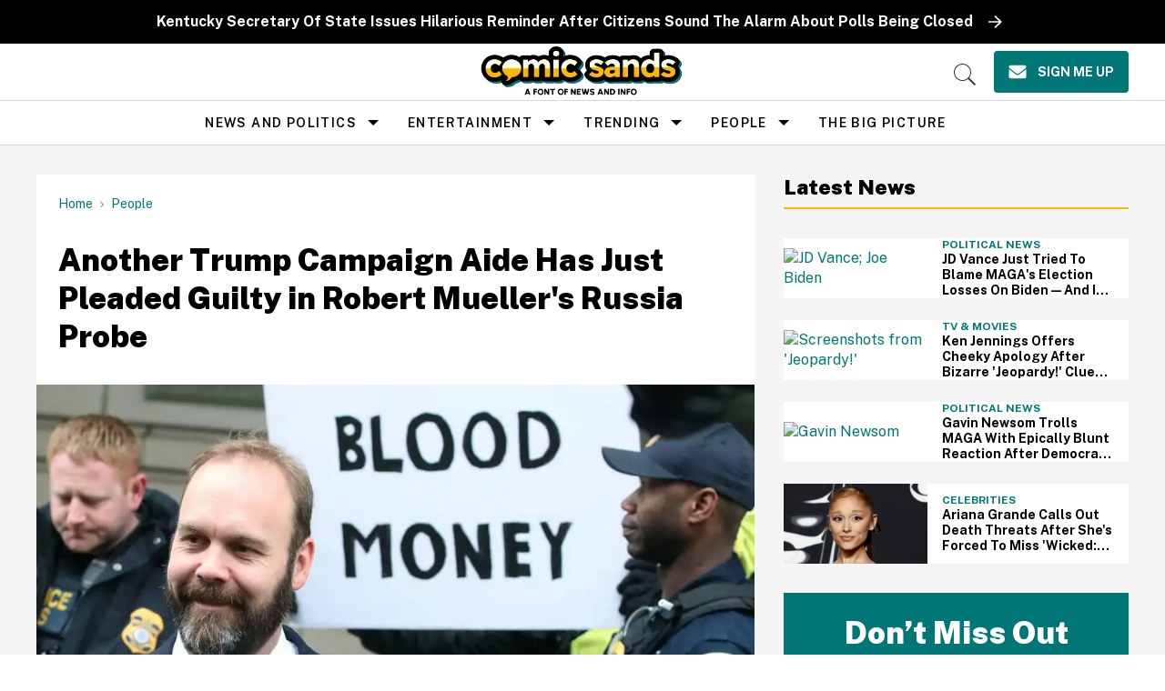

--- FILE ---
content_type: text/html; charset=utf-8
request_url: https://www.comicsands.com/news/rick-gates-guilty-robert-mueller
body_size: 107139
content:
<!DOCTYPE html><!-- Powered by RebelMouse. https://www.rebelmouse.com --><html lang="en"><head prefix="og: https://ogp.me/ns# article: https://ogp.me/ns/article#"><script type="application/ld+json">{"@context":"https://schema.org","@type":"BreadcrumbList","itemListElement":[{"@type":"ListItem","id":"https://www.comicsands.com/","item":"https://www.comicsands.com/","name":"Home","position":1},{"@type":"ListItem","id":"https://www.comicsands.com/people/","item":"https://www.comicsands.com/people/","name":"People","position":2}]}</script><script type="application/ld+json">{"@context":"https://schema.org","@type":"NewsArticle","author":{"@type":"Person","description":"Brandon began his writing career in a hospital bed in July, 2017. His mission is to provide insight into current events via daily breaking news. Brandon is also a writer for Knowable and The Hill Reporter and a contributing editor for Chosen Magazine. A total politics junkie, he ruins everyone's newsfeed on a daily basis. Brandon holds a Bachelor of Music from Indiana University. He has three cats.","identifier":"26675531","image":{"@type":"ImageObject","url":"https://www.comicsands.com/res/avatars/default"},"name":"Brandon Gage","url":"https://www.comicsands.com/u/brandon"},"dateModified":"2019-11-27T18:11:16Z","datePublished":"2018-02-23T21:26:46Z","description":"Former Trump campaign aide and business partner of former Trump campaign chair Rick Gates has pleaded guilty to multiple counts of conspiracy against the United States and lying to investigators in the Special Counsel's office.Since October, Manafort and Gates have received dozens of indictments, ra...","headline":"Former Trump Campaign Aide Rick Gates Pleads Guilty to Conspiracy & Lying","image":[{"@type":"ImageObject","height":600,"url":"https://www.comicsands.com/media-library/image.jpg?id=22041519&width=980","width":1200}],"keywords":["Donald Trump","Paul Manafort","Rick Gates","Russia probe"],"mainEntityOfPage":{"@id":"https://www.comicsands.com/news/rick-gates-guilty-robert-mueller","@type":"WebPage"},"publisher":{"@type":"Organization","logo":{"@type":"ImageObject","url":"https://www.comicsands.com/media-library/eyJhbGciOiJIUzI1NiIsInR5cCI6IkpXVCJ9.eyJpbWFnZSI6Imh0dHBzOi8vYXNzZXRzLnJibC5tcy81Mjk1NjE5MS9vcmlnaW4ucG5nIiwiZXhwaXJlc19hdCI6MTc5ODk4NzIzMH0.OylGJhnoCwgBxqQGpUv1Z-GjhCPOlHG63adZ1cYIt2w/image.png?width=210"},"name":"Comic Sands"},"thumbnailUrl":"https://www.comicsands.com/media-library/image.jpg?id=22041519&amp;width=210","url":"https://www.comicsands.com/news/rick-gates-guilty-robert-mueller"}</script><meta charset="utf-8"/><link rel="preload" as="font" href="https://fonts.gstatic.com/s/publicsans/v15/ijwRs572Xtc6ZYQws9YVwnNGfJ7QwOk1.woff2" type="font/woff2" crossorigin=""/><link rel="preload" as="font" href="https://fonts.gstatic.com/s/readexpro/v21/SLXnc1bJ7HE5YDoGPuzj_dh8uc7wUy8ZQQyX2KY8TL0kGZN6blTC4USWhWEhtP30axMO.woff2" type="font/woff2" crossorigin=""/><script type="text/javascript" class="rm-i-script">
window._rmInpZillaSafeSelectorList = [
    "DIV#adthrive-sticky-outstream-close",
    "DIV#adthrive-collapse-close",
    ".rm-stats-tracked"
];
</script><link rel="preload" href="https://www.comicsands.com/media-library/image.jpg?id=22041519&width=980&quality=55" as="image" fetchpriority="high"/><link rel="canonical" href="https://www.comicsands.com/news/rick-gates-guilty-robert-mueller"/><meta property="fb:app_id" content="200167090048537"/><meta name="twitter:site" content="@"/><meta name="twitter:site:id" content=""/><meta property="og:type" content="article"/><meta property="og:url" content="https://www.comicsands.com/news/rick-gates-guilty-robert-mueller"/><meta property="og:site_name" content="Comic Sands"/><meta property="og:image" content="https://www.comicsands.com/media-library/image.jpg?id=22041519&width=980"/><meta property="og:image:width" content="1200"/><meta property="og:image:height" content="600"/><meta property="og:title" content="Another Trump Campaign Aide Has Just Pleaded Guilty in Robert Mueller&#39;s Russia Probe"/><meta property="og:description" content="Former Trump campaign aide and business partner of former Trump campaign chair Rick Gates has pleaded guilty to multiple counts of conspiracy against the United States and lying to investigators in the Special Counsel&#39;s office.Since October, Manafort and Gates have received dozens of indictments, ra..."/><meta name="description" content="Former Trump campaign aide and business partner of former Trump campaign chair Rick Gates has pleaded guilty to multiple counts of conspiracy against the United States and lying to investigators in the Special Counsel&#39;s office.Since October, Manafort and Gates have received dozens of indictments, ra..."/><meta name="keywords" content="Donald Trump, Paul Manafort, Rick Gates, Russia probe"/><meta property="article:publisher" content="132916197323514"/><meta name="referrer" content="always"/><meta name="twitter:card" content="summary_large_image"/><meta name="twitter:image" content="https://www.comicsands.com/media-library/image.jpg?id=22041519&width=980"/><link rel="preconnect" href="https://assets.rebelmouse.io/" crossorigin="anonymous"/><link rel="preconnect" href="https://user-stats.rbl.ms/" crossorigin="anonymous"/><link rel="preconnect" href="https://pages-stats.rbl.ms/" crossorigin="anonymous"/><!--link rel="preload" href="https://static.rbl.ms/static/fonts/fontawesome/fontawesome-mini.woff" as="font" type="font/woff2" crossorigin--><script type="text/javascript" class="rm-i-script">navigator.userAgent.includes("Chrome")&&function(e,t,n,r,i,o,a,u,c,s,p,l,f,v,d){var m,h,g,y,E=["click","contextmenu","dblclick","gotpointercapture","keydown","keypress","keyup","lostpointercapture","mousedown","mouseup","pointercancel","pointerdown","pointerenter","pointerleave","pointerover","pointerup","touchcancel","touchend","touchstart"],w=["scroll","wheel","mousemove","pointermove","touchmove"],P=new c,I=new c,L=new c,T="_rmStopped",S="rmInpZillaSafe",k="_rmImmediatelyStopped",_=e.setTimeout,b=e.clearTimeout,A=a.prototype,B=s&&"scheduling"in s&&"isInputPending"in s.scheduling;function C(e){return e&&e.canceled?Promise.resolve():(t=(e||{}).space||0,new Promise((function(e){t>0?_(e,0):d(e)}))).then((function(){if(B&&s.scheduling.isInputPending({includeContinuous:!0}))return C(e)}));var t}function Z(e){return e&&(e instanceof n||"function"==typeof e)}function x(e){return e&&"handleEvent"in e}function H(e){return"dataset"in e&&e.dataset.inpZillaSkip}function M(e,t,n,r,i,o){if(!(n[k]||r===u&&n[T]&&t!==n.target)){var a,c={get:(a={target:i,currentTarget:o},function(e,t,n){if(t in a)return a[t];var r=p.get(e,t);return Z(r)?function(){return p.apply(r,e,arguments)}:r}),set:p.set},s=new Proxy(n,c);try{x(e)?e.handleEvent.call(e,s):e.call(t,s)}catch(e){v(e)}}}function O(e){return function(t){var n=this,r=t.eventPhase,i=t.currentTarget,o=t.target;if(H(n))M(e,n,t,r,o,i);else{var a={canceled:!1,space:50};L.has(e)&&(L.get(e).canceled=!0),L.set(e,a),C(a).then((function(){a.canceled||(L.delete(e),M(e,n,t,r,o,i))}))}}}function j(e){return f.length>0&&e instanceof r&&e.dataset}function q(e){var t=!!f.some((function(t){return e.closest(t)}));e.dataset[S]=t?1:0}function F(e){return!!j(e)&&(S in e.dataset||q(e),1==e.dataset[S])}function G(e,t){var n=function(e,t){return!function(e,t){return!function(e){return e&&e.passive}(t)&&function(e){var t=e;return x(e)&&(t=e.handleEvent),!!(t&&t.length>0)}(e)}(e,t)}(e,t);return function(t){var r=this,i=t.eventPhase,o=t.currentTarget,u=t.target,c=t.timeStamp,s=new a("rm").timeStamp-c;function p(){M(e,r,t,i,u,o)}var l=!t.cancelable,f=!H(r),v=s>=20||n||l||function(e){return F(e.target)||F(e.currentTarget)}(t);f&&v?C().then(p):p()}}function N(e,t,n,r){if(!e.has(t)){var i=n(t,r);e.set(t,i)}return e.get(t)}function R(e){E.forEach((function(t){var n="on"+t;Object.defineProperty(e,n,{set:function(e){var n=this,r="__rmInpOn"+t;n[r]&&n.removeEventListener(t,n[r],{passive:!0}),n[r]=e,n.addEventListener(t,e,{passive:!0})}})}))}function U(e,t){return function(){this[e]=!0,t.apply(this,arguments)}}function z(){return!0}e.addEventListener("pointerup",z,{passive:!0}),e.addEventListener("pointerdown",z,{passive:!0}),(m=i.prototype).addEventListener=(h=m.addEventListener,function(t,n,r){var i=this||e;j(i)&&q(i);var o=n;n&&(o=w.includes(t)?N(I,n,O,r):N(P,n,G,r));var a=l.from(arguments);return a[1]=o,h.apply(i,a)}),m.removeEventListener=function(t){return function(n,r){var i,o=this||e,a=r;r&&(w.includes(n)&&I.has(r)?i=I:P.has(r)&&(i=P),i&&(a=i.get(r),i.delete(r)));var u=l.from(arguments);return u[1]=a,t.apply(o,u)}}(m.removeEventListener),R(e),R(t),R(o.prototype),g=A.stopPropagation,y=A.stopImmediatePropagation,A.stopPropagation=U(T,g),A.stopImmediatePropagation=U(k,y),function(){var t=new c;function n(e){return t.has(e)&&t.set(e,!0),b(e)}e.setTimeout=function(n,r){var i=this,o=l.from(arguments).splice(2);if(!Z(n))return _.apply(e,arguments);function a(){t.get(u)||n.apply(i,o),t.delete(u)}var u=_((function(){C().then(a).catch(v)}),r);return t.set(u,!1),u},e.setInterval=function(e,n){var r=this,i=l.from(arguments).splice(2);function o(){t.get(c)||e.apply(r,i)}function a(){return _(u,n)}function u(){t.get(c)?t.delete(c):C().then(o).catch(v).finally(a)}var c=a();return t.set(c,!1),c},e.clearInterval=n,e.clearTimeout=n}()}(window,document,Function,Element,EventTarget,HTMLElement,Event,Event.BUBBLING_PHASE,Map,navigator,Reflect,Array,window._rmInpZillaSafeSelectorList||[],console.error,requestIdleCallback);</script><script class="rm-i-script">window.REBELMOUSE_BOOTSTRAP_DATA = {"isUserLoggedIn": false, "site": {"id": 17800991, "isCommunitySite": false}, "runner": {"id": 17800991}, "post": {"id": 2668639132, "sections": [0, 18154852, 17253483, 2259044820], "shareUrl": "https%3A%2F%2Fwww.comicsands.com%2Fnews%2Frick-gates-guilty-robert-mueller", "status": 0, "tags": ["Donald Trump", "Paul Manafort", "Rick Gates", "Russia probe"]}, "path": "/news/rick-gates-guilty-robert-mueller", "pathParams": {}, "resourceId": "pp_2668639132", "fbId": "200167090048537", "fbAppVersion": "v2.5", "clientGaId": "UA-47479881-19", "messageBusUri": "wss://messages.rebelmouse.io", "section": {"id": null}, "tag": {"slug": null}, "fullBootstrapUrl": "/res/bootstrap/data.js?site_id=17800991\u0026resource_id=pp_2668639132\u0026path_params=%7B%7D\u0026override_device=desktop\u0026post_id=2668639132", "whitelabel_menu": {}, "useRiver": false, "engine": {"recaptchaSiteKey": null, "lazyLoadShortcodeImages": true, "backButtonGoToPage": true, "changeParticleUrlScroll": false, "countKeepReadingAsPageview": true, "defaultVideoPlayer": "", "theoPlayerLibraryLocation": "", "trackPageViewOnParticleUrlScroll": false, "webVitalsSampleRate": 100, "overrideDevicePixelRatio": null, "image_quality_level": 55, "sendEventsToCurrentDomain": false, "enableLoggedOutUserTracking": false, "useSmartLinks2": true}};
    </script><script class="rm-i-script">window.REBELMOUSE_BASE_ASSETS_URL = "https://www.comicsands.com/static/dist/social-ux/";
        window.REBELMOUSE_BASE_SSL_DOMAIN = "https://www.comicsands.com";
        window.REBELMOUSE_TASKS_QUEUE = [];
        window.REBELMOUSE_LOW_TASKS_QUEUE = [];
        window.REBELMOUSE_LOWEST_TASKS_QUEUE = [];
        window.REBELMOUSE_ACTIVE_TASKS_QUEUE = [];
        window.REBELMOUSE_STDLIB = {};
        window.RM_OVERRIDES = {};
        window.RM_AD_LOADER = [];
    </script><script src="https://www.comicsands.com/static/dist/social-ux/main.6bc7945fceb0d1ce31d3.bundle.mjs" class="rm-i-script" type="module" async="async" data-js-app="true" data-src-host="https://www.comicsands.com" data-src-file="main.mjs"></script><script src="https://www.comicsands.com/static/dist/social-ux/main.da8512cbfe75950eb816.bundle.js" class="rm-i-script" nomodule="nomodule" defer="defer" data-js-app="true" data-src-host="https://www.comicsands.com" data-src-file="main.js"></script><script src="https://www.comicsands.com/static/dist/social-ux/runtime.5f2854bedb02943ff2a5.bundle.mjs" class="rm-i-script" type="module" async="async" data-js-app="true" data-src-host="https://www.comicsands.com" data-src-file="runtime.mjs"></script><script src="https://www.comicsands.com/static/dist/social-ux/runtime.5fe7c9a46d72403f8fd3.bundle.js" class="rm-i-script" nomodule="nomodule" defer="defer" data-js-app="true" data-src-host="https://www.comicsands.com" data-src-file="runtime.js"></script><!-- we collected enough need to fix it first before turn in back on--><!--script src="//cdn.ravenjs.com/3.16.0/raven.min.js" crossorigin="anonymous"></script--><!--script type="text/javascript">
        Raven.config('https://6b64f5cc8af542cbb920e0238864390a@sentry.io/147999').install();
    </script--><link rel="manifest" href="/manifest.json"/><meta name="theme-color" content="#647187"/><script class="rm-i-script">
        if ('serviceWorker' in navigator) {
          window.addEventListener('load', function() {
            navigator.serviceWorker.register('/sw.js').then(function(registration) {
              console.log('ServiceWorker registration successful with scope: ', registration.scope);
            }, function(err) {
              console.log('ServiceWorker registration failed: ', err);
            });
          });
        } else {
          console.log('ServiceWorker not enabled');
        }
    </script><script class="rm-i-script">
        // fallback error prone google tag setup
        var googletag = googletag || {};
        googletag.cmd = googletag.cmd || [];
    </script><meta http-equiv="X-UA-Compatible" content="IE=edge"/><link rel="alternate" type="application/rss+xml" title="Comic Sands" href="/feeds/people/donald-trump.rss"/><meta name="viewport" content="width=device-width,initial-scale=1,minimum-scale=1.0"/><!-- TODO: move the default value from here --><title>Former Trump Campaign Aide Rick Gates Pleads Guilty to Conspiracy & Lying - Comic Sands</title><style class="rm-i-styles">
        article,aside,details,figcaption,figure,footer,header,hgroup,nav,section{display:block;}audio,canvas,video{display:inline-block;}audio:not([controls]){display:none;}[hidden]{display:none;}html{font-size:100%;-webkit-text-size-adjust:100%;-ms-text-size-adjust:100%;}body{margin:0;font-size:1em;line-height:1.4;}body,button,input,select,textarea{font-family:Tahoma,sans-serif;color:#5A5858;}::-moz-selection{background:#145A7C;color:#fff;text-shadow:none;}::selection{background:#145A7C;color:#fff;text-shadow:none;}:focus{outline:5px auto #2684b1;}a:hover,a:active{outline:0;}abbr[title]{border-bottom:1px dotted;}b,strong{font-weight:bold;}blockquote{margin:1em 40px;}dfn{font-style:italic;}hr{display:block;height:1px;border:0;border-top:1px solid #ccc;margin:1em 0;padding:0;}ins{background:#ff9;color:#000;text-decoration:none;}mark{background:#ff0;color:#000;font-style:italic;font-weight:bold;}pre,code,kbd,samp{font-family:monospace,serif;_font-family:'courier new',monospace;font-size:1em;}pre{white-space:pre;white-space:pre-wrap;word-wrap:break-word;}q{quotes:none;}q:before,q:after{content:"";content:none;}small{font-size:85%;}sub,sup{font-size:75%;line-height:0;position:relative;vertical-align:baseline;}sup{top:-0.5em;}sub{bottom:-0.25em;}ul,ol{margin:1em 0;padding:0 0 0 40px;}dd{margin:0 0 0 40px;}nav ul,nav ol{list-style:none;list-style-image:none;margin:0;padding:0;}img{border:0;-ms-interpolation-mode:bicubic;vertical-align:middle;}svg:not(:root){overflow:hidden;}figure{margin:0;}form{margin:0;}fieldset{border:0;margin:0;padding:0;}label{cursor:pointer;}legend{border:0;padding:0;}button,input{line-height:normal;}button,input[type="button"],input[type="reset"],input[type="submit"]{cursor:pointer;-webkit-appearance:button;}input[type="checkbox"],input[type="radio"]{box-sizing:border-box;padding:0;}input[type="search"]{-webkit-appearance:textfield;box-sizing:content-box;}input[type="search"]::-webkit-search-decoration{-webkit-appearance:none;}button::-moz-focus-inner,input::-moz-focus-inner{border:0;padding:0;}textarea{overflow:auto;vertical-align:top;resize:vertical;}input:invalid,textarea:invalid{background-color:#fccfcc;}table{border-collapse:collapse;border-spacing:0;}td{vertical-align:top;}.ir{display:block;border:0;text-indent:-999em;overflow:hidden;background-color:transparent;background-repeat:no-repeat;text-align:left;direction:ltr;}.ir br{display:none;}.hidden{display:none !important;visibility:hidden;}.visuallyhidden{border:0;clip:rect(0 0 0 0);height:1px;margin:-1px;overflow:hidden;padding:0;position:absolute;width:1px;}.visuallyhidden.focusable:active,.visuallyhidden.focusable:focus{clip:auto;height:auto;margin:0;overflow:visible;position:static;width:auto;}.invisible{visibility:hidden;}.clearfix:before,.clearfix:after{content:"";display:table;}.clearfix:after{clear:both;}.clearfix{zoom:1;}.zindex20{z-index:20;}.zindex30{z-index:30;}.zindex40{z-index:40;}.zindex50{z-index:50;}html{font-size:10px;line-height:1.4;color:#282828;font-weight:normal;}body,button,input,select,textarea{color:#282828;}.col,body{font-size:1.6rem;line-height:1.4;}a{color:rgba(94, 13, 12, 1);text-decoration:none;}a:hover{color:rgba(40, 40, 40, 1);text-decoration:none;}.with-primary-color{color:rgba(94, 13, 12, 1);}.with-primary-color:hover{color:rgba(40, 40, 40, 1);}.js-tab,.js-keep-reading,.js-toggle{cursor:pointer;}.noselect{-webkit-touch-callout:none;-webkit-user-select:none;-khtml-user-select:none;-moz-user-select:none;-ms-user-select:none;user-select:none;}.tabs__tab{display:inline-block;padding:10px;}.tabs__tab-content{display:none;}.tabs__tab-content.active{display:block;}button:focus,input[type="text"],input[type="email"]{outline:0;}audio,canvas,iframe,img,svg,video{vertical-align:middle;max-width:100%;}textarea{resize:vertical;}.main{background-color:#f4f4f4;position:relative;overflow:hidden;}.valign-wrapper{display:-webkit-flex;display:-ms-flexbox;display:flex;-webkit-align-items:center;-ms-flex-align:center;align-items:center;}.valign-wrapper .valign{display:block;}#notification{position:fixed;}.article-module__controls-placeholder{position:absolute;}.display-block{display:block;}.cover-all{position:absolute;width:100%;height:100%;}.full-width{width:100%;}.fa{font-family:FontAwesome,"fontawesome-mini" !important;}.fa.fa-instagram{font-size:1.15em;}.fa-googleplus:before{content:"\f0d5";}.post-partial,.overflow-visible{overflow:visible !important;}.attribute-data{margin:0 10px 10px 0;padding:5px 10px;background-color:rgba(94, 13, 12, 1);color:white;border-radius:3px;margin-bottom:10px;display:inline-block;}.attribute-data[value=""]{display:none;}.badge{display:inline-block;overflow:hidden;}.badge-image{border-radius:100%;}.js-expandable.expanded .js-expand,.js-expandable:not(.expanded) .js-contract{display:none;}.js-scroll-trigger{display:block;width:100%;}.sticky-target:not(.legacy){position:fixed;opacity:0;top:0;will-change:transform;transform:translate3d(0px,0px,0px);}.sticky-target.legacy{position:relative;}.sticky-target.legacy.sticky-active{position:fixed;}.color-inherit:hover,.color-inherit{color:inherit;}.js-appear-on-expand{transition:all 350ms;height:0;overflow:hidden;opacity:0;}.content-container{display:none;}.expanded .content-container{display:block;}.expanded .js-appear-on-expand{opacity:1;height:auto;}.logged-out-user .js-appear-on-expand{height:0;opacity:0;}.h1,.h2{margin:0;padding:0;font-size:1em;font-weight:normal;}.lazyload-placeholder{display:none;position:absolute;text-align:center;background:rgba(0,0,0,0.1);top:0;bottom:0;left:0;right:0;}div[runner-lazy-loading] .lazyload-placeholder,iframe[runner-lazy-loading] + .lazyload-placeholder{display:block;}.abs-pos-center{position:absolute;top:0;bottom:0;left:0;right:0;margin:auto;}.relative{position:relative;}.runner-spinner{position:absolute;top:0;bottom:0;left:0;right:0;margin:auto;width:50px;}.runner-spinner:before{content:"";display:block;padding-top:100%;}.rm-non-critical-loaded .runner-spinner-circular{animation:rotate 2s linear infinite;height:100%;transform-origin:center center;width:100%;position:absolute;top:0;bottom:0;left:0;right:0;margin:auto;}.position-relative{position:relative;}.collection-button{display:inline-block;}.rm-non-critical-loaded .runner-spinner-path{stroke-dasharray:1,200;stroke-dashoffset:0;animation:dash 1.5s ease-in-out infinite,color 6s ease-in-out infinite;stroke-linecap:round;}.pagination-container .pagination-wrapper{display:flex;align-items:center;}.pagination-container .pagination-wrapper a{color:rgba(59,141,242,1);margin:0 5px;}@keyframes rotate{100%{transform:rotate(360deg);}}@keyframes dash{0%{stroke-dasharray:1,200;stroke-dashoffset:0;}50%{stroke-dasharray:89,200;stroke-dashoffset:-35px;}100%{stroke-dasharray:89,200;stroke-dashoffset:-124px;}}@keyframes color{100%,0%{stroke:rgba(255,255,255,1);}40%{stroke:rgba(255,255,255,0.6);}66%{stroke:rgba(255,255,255,0.9);}80%,90%{stroke:rgba(255,255,255,0.7);}}.js-section-loader-feature-container > .slick-list > .slick-track > .slick-slide:not(.slick-active){height:0;visibility:hidden;}.rebellt-item-media-container .instagram-media{margin-left:auto !important;margin-right:auto !important;}.js-hidden-panel{position:fixed;top:0;left:0;right:0;transition:all 300ms;z-index:10;}.js-hidden-panel.active{transform:translate3d(0,-100%,0);}.content{margin-left:auto;margin-right:auto;max-width:1100px;width:90%;}.ad-tag{text-align:center;}.ad-tag__inner{display:inline-block;}.content .ad-tag{margin-left:-5%;margin-right:-5%;}@media (min-width:768px){.content .ad-tag{margin-left:auto;margin-right:auto;}}.user-prefs{display:none;}.no-mb:not(:last-child){margin-bottom:0;}.no-mt:not(:first-child){margin-top:0;}.sm-mt-0:not(:empty):before,.sm-mt-1:not(:empty):before,.sm-mt-2:not(:empty):before,.sm-mb-0:not(:empty):after,.sm-mb-1:not(:empty):after,.sm-mb-2:not(:empty):after,.md-mt-0:not(:empty):before,.md-mt-1:not(:empty):before,.md-mt-2:not(:empty):before,.md-mb-0:not(:empty):after,.md-mb-1:not(:empty):after,.md-mb-2:not(:empty):after,.lg-mt-0:not(:empty):before,.lg-mt-1:not(:empty):before,.lg-mt-2:not(:empty):before,.lg-mb-0:not(:empty):after,.lg-mb-1:not(:empty):after,.lg-mb-2:not(:empty):after{content:'';display:block;overflow:hidden;}.sm-mt-0:not(:empty):before{margin-bottom:0;}.sm-mt-0 > *{margin-top:0;}.sm-mt-1:not(:empty):before{margin-bottom:-10px;}.sm-mt-1 > *{margin-top:10px;}.sm-mt-2:not(:empty):before{margin-bottom:-20px;}.sm-mt-2 > *{margin-top:20px;}.sm-mb-0:not(:empty):after{margin-top:0;}.sm-mb-0 > *{margin-bottom:0;}.sm-mb-1:not(:empty):after{margin-top:-10px;}.sm-mb-1 > *{margin-bottom:10px;}.sm-mb-2:not(:empty):after{margin-top:-20px;}.sm-mb-2 > *{margin-bottom:20px;}@media (min-width:768px){.md-mt-0:not(:empty):before{margin-bottom:0;}.md-mt-0 > *{margin-top:0;}.md-mt-1:not(:empty):before{margin-bottom:-10px;}.md-mt-1 > *{margin-top:10px;}.md-mt-2:not(:empty):before{margin-bottom:-20px;}.md-mt-2 > *{margin-top:20px;}.md-mb-0:not(:empty):after{margin-top:0;}.md-mb-0 > *{margin-bottom:0;}.md-mb-1:not(:empty):after{margin-top:-10px;}.md-mb-1 > *{margin-bottom:10px;}.md-mb-2:not(:empty):after{margin-top:-20px;}.md-mb-2 > *{margin-bottom:20px;}}@media (min-width:1024px){.lg-mt-0:not(:empty):before{margin-bottom:0;}.lg-mt-0 > *{margin-top:0;}.lg-mt-1:not(:empty):before{margin-bottom:-10px;}.lg-mt-1 > *{margin-top:10px;}.lg-mt-2:not(:empty):before{margin-bottom:-20px;}.lg-mt-2 > *{margin-top:20px;}.lg-mb-0:not(:empty):after{margin-top:0;}.lg-mb-0 > *{margin-bottom:0;}.lg-mb-1:not(:empty):after{margin-top:-10px;}.lg-mb-1 > *{margin-bottom:10px;}.lg-mb-2:not(:empty):after{margin-top:-20px;}.lg-mb-2 > *{margin-bottom:20px;}}.sm-cp-0{padding:0;}.sm-cp-1{padding:10px;}.sm-cp-2{padding:20px;}@media (min-width:768px){.md-cp-0{padding:0;}.md-cp-1{padding:10px;}.md-cp-2{padding:20px;}}@media (min-width:1024px){.lg-cp-0{padding:0;}.lg-cp-1{padding:10px;}.lg-cp-2{padding:20px;}}.mb-2 > *{margin-bottom:20px;}.mb-2 > :last-child{margin-bottom:0;}.v-sep > *{margin-bottom:20px;}@media (min-width:768px){.v-sep > *{margin-bottom:40px;}}.v-sep > *:last-child{margin-bottom:0;}@media only screen and (max-width:767px){.hide-mobile{display:none !important;}}@media only screen and (max-width:1023px){.hide-tablet-and-mobile{display:none !important;}}@media only screen and (min-width:768px){.hide-tablet-and-desktop{display:none !important;}}@media only screen and (min-width:768px) and (max-width:1023px){.hide-tablet{display:none !important;}}@media only screen and (min-width:1024px){.hide-desktop{display:none !important;}}.row.px10{margin-left:-10px;margin-right:-10px;}.row.px10 > .col{padding-left:10px;padding-right:10px;}.row.px20{margin-left:-20px;margin-right:-20px;}.row.px20 > .col{padding-left:20px;padding-right:20px;}.row{margin-left:auto;margin-right:auto;overflow:hidden;}.row:after{content:'';display:table;clear:both;}.row:not(:empty){margin-bottom:-20px;}.col{margin-bottom:20px;}@media (min-width:768px){.col{margin-bottom:40px;}.row:not(:empty){margin-bottom:-40px;}}.row .col{float:left;box-sizing:border-box;}.row .col.pull-right{float:right;}.row .col.s1{width:8.3333333333%;}.row .col.s2{width:16.6666666667%;}.row .col.s3{width:25%;}.row .col.s4{width:33.3333333333%;}.row .col.s5{width:41.6666666667%;}.row .col.s6{width:50%;}.row .col.s7{width:58.3333333333%;}.row .col.s8{width:66.6666666667%;}.row .col.s9{width:75%;}.row .col.s10{width:83.3333333333%;}.row .col.s11{width:91.6666666667%;}.row .col.s12{width:100%;}@media only screen and (min-width:768px){.row .col.m1{width:8.3333333333%;}.row .col.m2{width:16.6666666667%;}.row .col.m3{width:25%;}.row .col.m4{width:33.3333333333%;}.row .col.m5{width:41.6666666667%;}.row .col.m6{width:50%;}.row .col.m7{width:58.3333333333%;}.row .col.m8{width:66.6666666667%;}.row .col.m9{width:75%;}.row .col.m10{width:83.3333333333%;}.row .col.m11{width:91.6666666667%;}.row .col.m12{width:100%;}}@media only screen and (min-width:1024px){.row .col.l1{width:8.3333333333%;}.row .col.l2{width:16.6666666667%;}.row .col.l3{width:25%;}.row .col.l4{width:33.3333333333%;}.row .col.l5{width:41.6666666667%;}.row .col.l6{width:50%;}.row .col.l7{width:58.3333333333%;}.row .col.l8{width:66.6666666667%;}.row .col.l9{width:75%;}.row .col.l10{width:83.3333333333%;}.row .col.l11{width:91.6666666667%;}.row .col.l12{width:100%;}}.widget{position:relative;box-sizing:border-box;}.widget:hover .widget__headline a{color:rgba(40, 40, 40, 1);}.widget__headline{color:#282828;cursor:pointer;}.widget__headline-text{font-family:inherit;color:inherit;word-break:break-word;}.widget__section-text{display:block;}.image,.widget__image{background-position:center;background-repeat:no-repeat;background-size:cover;display:block;z-index:0;}.widget__play{position:absolute;width:100%;height:100%;text-align:center;}.rm-widget-image-holder{position:relative;}.rm-video-holder{position:absolute;width:100%;height:100%;top:0;left:0;}.rm-zindex-hidden{display:none;z-index:-1;}.rm-widget-image-holder .widget__play{top:0;left:0;}.image.no-image{background-color:#e4e4e4;}.widget__video{position:relative;}.widget__video .rm-scrop-spacer{padding-bottom:56.25%;}.widget__video.rm-video-tiktok{max-width:605px;}.widget__video video,.widget__video iframe{position:absolute;top:0;left:0;height:100%;}.widget__product-vendor{font-size:1.5em;line-height:1.5;margin:25px 0;}.widget__product-buy-link{margin:15px 0;}.widget__product-buy-link-btn{background-color:#000;color:#fff;display:inline-block;font-size:1.6rem;line-height:1em;padding:1.25rem;font-weight:700;}.widget__product-buy-btn:hover{color:#fff;}.widget__product-price{font-size:1.5em;line-height:1.5;margin:25px 0;}.widget__product-compare-at-price{text-decoration:line-through;}.rebellt-item.is--mobile,.rebellt-item.is--tablet{margin-bottom:0.85em;}.rebellt-item.show_columns_on_mobile.col2,.rebellt-item.show_columns_on_mobile.col3{display:inline-block;vertical-align:top;}.rebellt-item.show_columns_on_mobile.col2{width:48%;}.rebellt-item.show_columns_on_mobile.col3{width:32%;}@media only screen and (min-width:768px){.rebellt-item.col2:not(.show_columns_on_mobile),.rebellt-item.col3:not(.show_columns_on_mobile){display:inline-block;vertical-align:top;}.rebellt-item.col2:not(.show_columns_on_mobile){width:48%;}.rebellt-item.col3:not(.show_columns_on_mobile){width:32%;}}.rebellt-item.parallax{background-size:cover;background-attachment:fixed;position:relative;left:calc(-50vw + 50%);width:100vw;min-height:100vh;padding:0 20%;box-sizing:border-box;max-width:inherit;text-align:center;z-index:3;}.rebellt-item.parallax.is--mobile{background-position:center;margin-bottom:0;padding:0 15%;}.rebellt-item.parallax.has-description:before,.rebellt-item.parallax.has-description:after{content:"";display:block;padding-bottom:100%;}.rebellt-item.parallax.has-description.is--mobile:before,.rebellt-item.parallax.has-description.is--mobile:after{padding-bottom:90vh;}.rebellt-item.parallax h3,.rebellt-item.parallax p{color:white;text-shadow:1px 0 #000;}.rebellt-item.parallax.is--mobile p{font-size:18px;font-weight:400;}.rebellt-ecommerce h3{font-size:1.8em;margin-bottom:15px;}.rebellt-ecommerce--vendor{font-size:1.5em;line-height:1.5;margin:25px 0;}.rebellt-ecommerce--price{font-size:1.5em;line-height:1.5;margin:25px 0;}.rebellt-ecommerce--compare-at-price{text-decoration:line-through;}.rebellt-ecommerce--buy{margin:15px 0;}.rebellt-ecommerce--btn{background-color:#000;color:#fff;display:inline-block;font-size:1.6rem;line-height:1em;padding:1.25rem;font-weight:700;}.rebellt-ecommerce--btn:hover{color:#fff;}.rebelbar.skin-simple{height:50px;line-height:50px;color:#282828;font-size:1.2rem;border-left:none;border-right:none;background-color:#fff;}.rebelbar.skin-simple .rebelbar__inner{position:relative;height:100%;margin:0 auto;padding:0 20px;max-width:1300px;}.rebelbar.skin-simple .logo{float:left;}.rebelbar.skin-simple .logo__image{max-height:50px;max-width:190px;}.rebelbar--fake.skin-simple{position:relative;border-color:#fff;}.rebelbar--fixed.skin-simple{position:absolute;width:100%;z-index:3;}.with-fixed-header .rebelbar--fixed.skin-simple{position:fixed;top:0;}.rebelbar.skin-simple .rebelbar__menu-toggle{position:relative;cursor:pointer;float:left;text-align:center;font-size:0;width:50px;margin-left:-15px;height:100%;color:#282828;}.rebelbar.skin-simple i{vertical-align:middle;display:inline-block;font-size:20px;}.rebelbar.skin-simple .rebelbar__menu-toggle:hover{color:rgba(40, 40, 40, 1);}.rebelbar.skin-simple .rebelbar__section-links{display:none;padding:0 100px 0 40px;overflow:hidden;height:100%;}.rebelbar.skin-simple .rebelbar__section-list{margin:0 -15px;height:100%;}.rebelbar.skin-simple .rebelbar__section-links li{display:inline-block;padding:0 15px;text-align:left;}.rebelbar.skin-simple .rebelbar__section-link{color:#282828;display:block;font-size:1.8rem;font-weight:400;text-decoration:none;}.rebelbar.skin-simple .rebelbar__section-link:hover{color:rgba(40, 40, 40, 1);}.rebelbar.skin-simple .rebelbar__sharebar.sharebar{display:none;}.rebelbar.skin-simple .rebelbar__section-list.js--active .rebelbar__more-sections-button{visibility:visible;}.rebelbar.skin-simple .rebelbar__more-sections-button{cursor:pointer;visibility:hidden;}.rebelbar.skin-simple #rebelbar__more-sections{visibility:hidden;position:fixed;line-height:70px;left:0;width:100%;background-color:#1f1f1f;}.rebelbar.skin-simple #rebelbar__more-sections a{color:white;}.rebelbar.skin-simple #rebelbar__more-sections.opened{visibility:visible;}@media only screen and (min-width:768px){.rebelbar.skin-simple .rebelbar__menu-toggle{margin-right:15px;}.rebelbar.skin-simple{height:100px;line-height:100px;font-weight:700;}.rebelbar.skin-simple .logo__image{max-width:350px;max-height:100px;}.rebelbar.skin-simple .rebelbar__inner{padding:0 40px;}.rebelbar.skin-simple .rebelbar__sharebar.sharebar{float:left;margin-top:20px;margin-bottom:20px;padding-left:40px;}}@media (min-width:960px){.rebelbar.skin-simple .rebelbar__section-links{display:block;}.with-floating-shares .rebelbar.skin-simple .search-form{display:none;}.with-floating-shares .rebelbar.skin-simple .rebelbar__sharebar.sharebar{display:block;}.with-floating-shares .rebelbar.skin-simple .rebelbar__section-links{display:none;}}.menu-global{display:none;width:100%;position:fixed;z-index:3;color:white;background-color:#1a1a1a;height:100%;font-size:1.8rem;overflow-y:auto;overflow-x:hidden;line-height:1.6em;}@media (min-width:768px){.menu-global{display:block;max-width:320px;top:0;-webkit-transform:translate(-320px,0);transform:translate(-320px,0);transform:translate3d(-320px,0,0);}.menu-global,.all-content-wrapper{transition:transform .2s cubic-bezier(.2,.3,.25,.9);}}.menu-overlay{position:fixed;top:-100%;left:0;height:0;width:100%;cursor:pointer;visibility:hidden;opacity:0;transition:opacity 200ms;}.menu-opened .menu-overlay{visibility:visible;height:100%;z-index:1;opacity:1;top:0;}@media only screen and (min-width:768px){.menu-opened .menu-overlay{z-index:10;background:rgba(255,255,255,.6);}}@media (min-width:960px){.logged-out-user .rebelbar.skin-simple .menu-overlay{display:none;}}@media (min-width:600px){.rm-resized-container-5{width:5%;}.rm-resized-container-10{width:10%;}.rm-resized-container-15{width:15%;}.rm-resized-container-20{width:20%;}.rm-resized-container-25{width:25%;}.rm-resized-container-30{width:30%;}.rm-resized-container-35{width:35%;}.rm-resized-container-40{width:40%;}.rm-resized-container-45{width:45%;}.rm-resized-container-50{width:50%;}.rm-resized-container-55{width:55%;}.rm-resized-container-60{width:60%;}.rm-resized-container-65{width:65%;}.rm-resized-container-70{width:70%;}.rm-resized-container-75{width:75%;}.rm-resized-container-80{width:80%;}.rm-resized-container-85{width:85%;}.rm-resized-container-90{width:90%;}.rm-resized-container-95{width:95%;}.rm-resized-container-100{width:100%;}}.rm-embed-container{position:relative;}.rm-embed-container.rm-embed-instagram{max-width:540px;}.rm-embed-container.rm-embed-tiktok{max-width:572px;min-height:721px;}.rm-embed-container.rm-embed-tiktok blockquote,.rm-embed-twitter blockquote{all:revert;}.rm-embed-container.rm-embed-tiktok blockquote{margin-left:0;margin-right:0;position:relative;}.rm-embed-container.rm-embed-tiktok blockquote,.rm-embed-container.rm-embed-tiktok blockquote > iframe,.rm-embed-container.rm-embed-tiktok blockquote > section{width:100%;min-height:721px;display:block;}.rm-embed-container.rm-embed-tiktok blockquote > section{position:absolute;top:0;left:0;right:0;bottom:0;display:flex;align-items:center;justify-content:center;flex-direction:column;text-align:center;}.rm-embed-container.rm-embed-tiktok blockquote > section:before{content:"";display:block;width:100%;height:300px;border-radius:8px;}.rm-embed-container > .rm-embed,.rm-embed-container > .rm-embed-holder{position:absolute;top:0;left:0;}.rm-embed-holder{display:block;height:100%;width:100%;display:flex;align-items:center;}.rm-embed-container > .rm-embed-spacer{display:block;}.rm-embed-twitter{max-width:550px;margin-top:10px;margin-bottom:10px;}.rm-embed-twitter blockquote{position:relative;height:100%;width:100%;flex-direction:column;display:flex;align-items:center;justify-content:center;flex-direction:column;text-align:center;}.rm-embed-twitter:not(.rm-off) .twitter-tweet{margin:0 !important;}.logo__image,.image-element__img,.rm-lazyloadable-image{max-width:100%;height:auto;}.logo__image,.image-element__img{width:auto;}@media (max-width:768px){.rm-embed-spacer.rm-embed-spacer-desktop{display:none;}}@media (min-width:768px){.rm-embed-spacer.rm-embed-spacer-mobile{display:none;}}.sharebar{margin:0 -4px;padding:0;font-size:0;line-height:0;}.sharebar a{color:#fff;}.sharebar a:hover{text-decoration:none;color:#fff;}.sharebar .share,.sharebar .share-plus{display:inline-block;margin:0 4px;font-size:14px;font-weight:400;padding:0 10px;width:20px;min-width:20px;height:40px;line-height:38px;text-align:center;vertical-align:middle;border-radius:2px;}.sharebar .share-plus i,.sharebar .share i{display:inline-block;vertical-align:middle;}.sharebar .hide-button{display:none;}.sharebar.enable-panel .hide-button{display:inline-block;}.sharebar.enable-panel .share-plus{display:none;}.sharebar.with-first-button-caption:not(.enable-panel) .share:first-child{width:68px;}.sharebar.with-first-button-caption:not(.enable-panel) .share:first-child:after{content:'Share';padding-left:5px;vertical-align:middle;}.sharebar--fixed{display:none;position:fixed;bottom:0;z-index:1;text-align:center;width:100%;left:0;margin:20px auto;}.with-floating-shares .sharebar--fixed{display:block;}.sharebar.fly_shared:not(.enable-panel) .share:nth-child(5){display:none;}.share-media-panel .share-media-panel-pinit{position:absolute;right:0;bottom:0;background-color:transparent;}.share-media-panel-pinit_share{background-image:url('/static/img/whitelabel/runner/spritesheets/pin-it-sprite.png');background-color:#BD081C;background-position:-1px -17px;border-radius:4px;float:right;height:34px;margin:7px;width:60px;background-size:194px auto;}.share-media-panel-pinit_share:hover{opacity:.9;}@media (min-width:768px){.sharebar .share-plus .fa,.sharebar .share .fa{font-size:22px;}.sharebar .share,.sharebar .share-plus{padding:0 15px;width:30px;min-width:30px;height:60px;line-height:60px;margin:0 4px;font-size:16px;}.sharebar.with-first-button-caption:not(.enable-panel) .share:first-child{width:180px;}.sharebar.with-first-button-caption:not(.enable-panel) .share:first-child:after{content:'Share this story';padding-left:10px;vertical-align:middle;text-transform:uppercase;}.share-media-panel-pinit_share{background-position:-60px -23px;height:45px;margin:10px;width:80px;}}.action-btn{display:block;font-size:1.6rem;color:rgba(94, 13, 12, 1);cursor:pointer;border:2px solid rgba(94, 13, 12, 1);border-color:rgba(94, 13, 12, 1);border-radius:2px;line-height:1em;padding:1.6rem;font-weight:700;text-align:center;}.action-btn:hover{color:rgba(40, 40, 40, 1);border:2px solid rgba(40, 40, 40, 1);border-color:rgba(40, 40, 40, 1);}.section-headline__text{font-size:3rem;font-weight:700;line-height:1;}.section-headline__text{color:#282828;}@media (min-width:768px){.section-headline__text{font-size:3.6rem;}.content__main .section-headline__text{margin-top:-.3rem;margin-bottom:2rem;}}.module-headline__text{font-size:3rem;font-weight:700;color:rgba(91, 61, 23, 1);}@media (min-width:768px){.module-headline__text{font-size:3.6rem;}}.search-form{position:absolute;top:0;right:20px;z-index:1;}.search-form__text-input{display:none;height:42px;font-size:1.3rem;background-color:#f4f4f4;border:none;color:#8f8f8f;text-indent:10px;padding:0;width:220px;position:absolute;right:-10px;top:0;bottom:0;margin:auto;}.search-form .search-form__submit{display:none;position:relative;border:none;bottom:2px;background-color:transparent;}.search-form__text-input:focus,.search-form__submit:focus{border:0 none;-webkit-box-shadow:none;-moz-box-shadow:none;box-shadow:none;outline:0 none;}.show-search .search-form__close{position:absolute;display:block;top:0;bottom:0;margin:auto;height:1rem;right:-28px;}.search-form__open{vertical-align:middle;bottom:2px;display:inline-block;position:relative;color:#282828;font-size:1.9rem;}.show-search .search-form__text-input{display:block;}.show-search .search-form__submit{display:inline-block;vertical-align:middle;padding:0;color:#282828;font-size:1.9rem;}.search-form__close,.show-search .search-form__open{display:none;}.quick-search{display:block;border-bottom:1px solid #d2d2d2;padding:24px 0 28px;margin-bottom:20px;position:relative;}.quick-search__submit{background-color:transparent;border:0;padding:0;margin:0;position:absolute;zoom:.75;color:#000;}.quick-search__input{background-color:transparent;border:0;padding:0;font-size:1.5rem;font-weight:700;line-height:3em;padding-left:40px;width:100%;box-sizing:border-box;}@media (min-width:768px){.search-form{right:40px;}.quick-search{margin-bottom:40px;padding:0 0 20px;}.quick-search__submit{zoom:1;}.quick-search__input{line-height:2.2em;padding-left:60px;}}.search-widget{position:relative;}.search-widget__input,.search-widget__submit{border:none;padding:0;margin:0;color:#282828;background:transparent;font-size:inherit;line-height:inherit;}.social-links__link{display:inline-block;padding:12px;line-height:0;width:25px;height:25px;border-radius:50%;margin:0 6px;font-size:1.5em;text-align:center;position:relative;vertical-align:middle;color:white;}.social-links__link:hover{color:white;}.social-links__link > span{position:absolute;top:0;left:0;right:0;bottom:0;margin:auto;height:1em;}.article__body{}.body-description .horizontal-rule{border-top:2px solid #eee;}.article-content blockquote{border-left:5px solid rgba(94, 13, 12, 1);border-left-color:rgba(94, 13, 12, 1);color:#656565;padding:0 0 0 25px;margin:1em 0 1em 25px;}.article__splash-custom{position:relative;}.body hr{display:none;}.article-content .media-caption{color:#9a9a9a;font-size:1.4rem;line-height:2;}.giphy-image{margin-bottom:0;}.article-body a{word-wrap:break-word;}.article-content .giphy-image__credits-wrapper{margin:0;}.article-content .giphy-image__credits{color:#000;font-size:1rem;}.article-content .image-media,.article-content .giphy-image .media-photo-credit{display:block;}.tags{color:rgba(94, 13, 12, 1);margin:0 -5px;}.tags__item{margin:5px;display:inline-block;}.tags .tags__item{line-height:1;}.slideshow .carousel-control{overflow:hidden;}.shortcode-media .media-caption,.shortcode-media .media-photo-credit{display:block;}@media (min-width:768px){.tags{margin:0 -10px;}.tags__item{margin:10px;}.article-content__comments-wrapper{border-bottom:1px solid #d2d2d2;margin-bottom:20px;padding-bottom:40px;}}.subscription-widget{background:rgba(94, 13, 12, 1);padding:30px;}.subscription-widget .module-headline__text{text-align:center;font-size:2rem;font-weight:400;color:#fff;}.subscription-widget .social-links{margin-left:-10px;margin-right:-10px;text-align:center;font-size:0;}.subscription-widget .social-links__link{display:inline-block;vertical-align:middle;width:39px;height:39px;color:#fff;box-sizing:border-box;border-radius:50%;font-size:20px;margin:0 5px;line-height:35px;background:transparent;border:2px solid #fff;border-color:#fff;}.subscription-widget .social-links__link:hover{color:rgba(40, 40, 40, 1);border-color:rgba(40, 40, 40, 1);background:transparent;}.subscription-widget .social-links__link .fa-instagram{margin:5px 0 0 1px;}.subscription-widget__site-links{margin:30px -5px;text-align:center;font-size:.8em;}.subscription-widget__site-link{padding:0 5px;color:inherit;}.newsletter-element__form{text-align:center;position:relative;max-width:500px;margin-left:auto;margin-right:auto;}.newsletter-element__submit,.newsletter-element__input{border:0;padding:10px;font-size:1.6rem;font-weight:500;height:40px;line-height:20px;margin:0;}.newsletter-element__submit{background:rgba(91, 61, 23, 1);color:#fff;position:absolute;top:0;right:0;}.newsletter-element__submit:hover{opacity:.9;}.newsletter-element__input{background:#f4f4f4;width:100%;color:#8f8f8f;padding-right:96px;box-sizing:border-box;}.gdpr-cookie-wrapper{position:relative;left:0;right:0;padding:.5em;box-sizing:border-box;}.gdpr-cookie-controls{text-align:right;}.runner-authors-list{margin-top:0;margin-bottom:0;padding-left:0;list-style-type:none;}.runner-authors-author-wrapper{display:flex;flex-direction:row;flex-wrap:nowrap;justify-content:flex-start;align-items:stretch;align-content:stretch;}.runner-authors-avatar-thumb{display:inline-block;border-radius:100%;width:55px;height:55px;background-repeat:no-repeat;background-position:center;background-size:cover;overflow:hidden;}.runner-authors-avatar-thumb img{width:100%;height:100%;display:block;object-fit:cover;border-radius:100%;}.runner-authors-avatar-fallback{display:flex;align-items:center;justify-content:center;width:100%;height:100%;font-size:12px;line-height:1.1;text-align:center;padding:4px;background:#e0e0e0;color:#555;font-weight:600;text-transform:uppercase;border-radius:100%;overflow:hidden;}.runner-authors-author-info{width:calc(100% - 55px);}.runner-author-name-container{padding:0 6px;}.rm-breadcrumb__list{margin:0;padding:0;}.rm-breadcrumb__item{list-style-type:none;display:inline;}.rm-breadcrumb__item:last-child .rm-breadcrumb__separator{display:none;}.rm-breadcrumb__item:last-child .rm-breadcrumb__link,.rm-breadcrumb__link.disabled{pointer-events:none;color:inherit;}.social-tab-i .share-fb:after,.social-tab-i .share-tw:after{content:none;}.share-buttons .social-tab-i a{margin-right:0;}.share-buttons .social-tab-i li{line-height:1px;float:left;}.share-buttons .social-tab-i ul{margin:0;padding:0;list-style:none;}.share-tab-img{max-width:100%;padding:0;margin:0;position:relative;overflow:hidden;display:inline-block;}.share-buttons .social-tab-i{position:absolute;bottom:0;right:0;margin:0;padding:0;z-index:1;list-style-type:none;}.close-share-mobile,.show-share-mobile{background-color:rgba(0,0,0,.75);}.share-buttons .social-tab-i.show-mobile-share-bar .close-share-mobile,.share-buttons .social-tab-i .show-share-mobile,.share-buttons .social-tab-i .share{width:30px;height:30px;line-height:27px;padding:0;text-align:center;display:inline-block;vertical-align:middle;}.share-buttons .social-tab-i.show-mobile-share-bar .show-share-mobile,.share-buttons .social-tab-i .close-share-mobile{display:none;}.share-buttons .social-tab-i .icons-share{vertical-align:middle;display:inline-block;font:normal normal normal 14px/1 FontAwesome;color:white;}.social-tab-i .icons-share.fb:before{content:'\f09a';}.social-tab-i .icons-share.tw:before{content:'\f099';}.social-tab-i .icons-share.pt:before{content:'\f231';}.social-tab-i .icons-share.tl:before{content:'\f173';}.social-tab-i .icons-share.em:before{content:'\f0e0';}.social-tab-i .icons-share.sprite-shares-close:before{content:'\f00d';}.social-tab-i .icons-share.sprite-shares-share:before{content:'\f1e0';}@media only screen and (max-width:768px){.share-tab-img .social-tab-i{display:block;}.share-buttons .social-tab-i .share{display:none;}.share-buttons .social-tab-i.show-mobile-share-bar .share{display:block;}.social-tab-i li{float:left;}}@media only screen and (min-width:769px){.social-tab-i .close-share-mobile,.social-tab-i .show-share-mobile{display:none !important;}.share-tab-img .social-tab-i{display:none;}.share-tab-img:hover .social-tab-i{display:block;}.share-buttons .social-tab-i .share{width:51px;height:51px;line-height:47px;}.share-buttons .social-tab-i{margin:5px 0 0 5px;top:0;left:0;bottom:auto;right:auto;display:none;}.share-buttons .social-tab-i .share{display:block;}}.accesibility-hidden{border:0;clip:rect(1px 1px 1px 1px);clip:rect(1px,1px,1px,1px);height:1px;margin:-1px;overflow:hidden;padding:0;position:absolute;width:1px;background:#000;color:#fff;}body:not(.rm-non-critical-loaded) .follow-button{display:none;}.posts-custom .posts-wrapper:after{content:"";display:block;margin-bottom:-20px;}.posts-custom .widget{margin-bottom:20px;width:100%;}.posts-custom .widget__headline,.posts-custom .social-date{display:block;}.posts-custom .social-date{color:#a4a2a0;font-size:1.4rem;}.posts-custom[data-attr-layout_headline] .widget{vertical-align:top;}.posts-custom[data-attr-layout_headline="top"] .widget{vertical-align:bottom;}.posts-custom .posts-wrapper{margin-left:0;margin-right:0;font-size:0;line-height:0;}.posts-custom .widget{display:inline-block;}.posts-custom article{margin:0;box-sizing:border-box;font-size:1.6rem;line-height:1.4;}.posts-custom[data-attr-layout_columns="2"] article,.posts-custom[data-attr-layout_columns="3"] article,.posts-custom[data-attr-layout_columns="4"] article{margin:0 10px;}.posts-custom[data-attr-layout_columns="2"] .posts-wrapper,.posts-custom[data-attr-layout_columns="3"] .posts-wrapper,.posts-custom[data-attr-layout_columns="4"] .posts-wrapper{margin-left:-10px;margin-right:-10px;}@media (min-width:768px){.posts-custom[data-attr-layout_columns="2"] .widget{width:50%;}.posts-custom[data-attr-layout_columns="3"] .widget{width:33.3333%;}.posts-custom[data-attr-layout_columns="4"] .widget{width:25%;}}.posts-custom .widget__headline{font-size:1em;font-weight:700;word-wrap:break-word;}.posts-custom .widget__section{display:block;}.posts-custom .widget__head{position:relative;}.posts-custom .widget__head .widget__body{position:absolute;padding:5%;bottom:0;left:0;box-sizing:border-box;width:100%;background:rgba(0,0,0,0.4);background:linear-gradient(transparent 5%,rgba(0,0,0,0.5));}.posts-custom .widget__head .social-author__name,.posts-custom .widget__head .main-author__name,.posts-custom .widget__head .social-author__social-name,.posts-custom .widget__head .main-author__social-name,.posts-custom .widget__head .widget__headline,.posts-custom .widget__head .widget__subheadline{color:white;}.posts-custom .widget__subheadline *{display:inline;}.posts-custom .main-author__avatar,.posts-custom .social-author__avatar{float:left;border-radius:50%;margin-right:8px;height:30px;width:30px;min-width:30px;overflow:hidden;position:relative;}.posts-custom .main-author__name,.posts-custom .social-author__name{color:#1f1f1f;font-size:1.4rem;font-weight:700;line-height:1.4;display:inline;overflow:hidden;text-overflow:ellipsis;white-space:nowrap;position:relative;}.posts-custom .main-author__social-name,.posts-custom .social-author__social-name{color:#757575;display:block;font-size:1.2rem;line-height:0.8em;}.posts-custom .main-author__name:hover,.posts-custom .social-author__name:hover,.posts-custom .main-author__social-name:hover,.posts-custom .social-author__social-name:hover{color:rgba(40, 40, 40, 1);}.posts-custom[data-attr-layout_carousel] .posts-wrapper:after{margin-bottom:0 !important;}.posts-custom[data-attr-layout_carousel] .widget{margin-bottom:0 !important;}.posts-custom[data-attr-layout_carousel][data-attr-layout_columns="1"] .posts-wrapper:not(.slick-initialized) .widget:not(:first-child),.posts-custom[data-attr-layout_carousel]:not([data-attr-layout_columns="1"]) .posts-wrapper:not(.slick-initialized){display:none !important;}.posts-custom .slick-arrow{position:absolute;top:0;bottom:0;width:7%;max-width:60px;min-width:45px;min-height:60px;height:15%;color:white;border:0;margin:auto 10px;background:rgba(94, 13, 12, 1);z-index:1;cursor:pointer;font-size:1.6rem;line-height:1;opacity:0.9;}.posts-custom .slick-prev{left:0;}.posts-custom .slick-next{right:0;}.posts-custom .slick-arrow:before{position:absolute;left:0;right:0;width:13px;bottom:0;top:0;margin:auto;height:16px;}.posts-custom .slick-arrow:hover{background:rgba(40, 40, 40, 1);opacity:1;}.posts-custom .slick-dots{display:block;padding:10px;box-sizing:border-box;text-align:center;margin:0 -5px;}.posts-custom .slick-dots li{display:inline-block;margin:0 5px;}.posts-custom .slick-dots button{font-size:0;width:10px;height:10px;display:inline-block;line-height:0;border:0;background:rgba(94, 13, 12, 1);border-radius:7px;padding:0;margin:0;vertical-align:middle;outline:none;}.posts-custom .slick-dots .slick-active button,.posts-custom .slick-dots button:hover{background:rgba(40, 40, 40, 1);}.posts-custom hr{display:none;}.posts-custom{}.posts-custom blockquote{border-left:5px solid rgba(94, 13, 12, 1);border-left-color:rgba(94, 13, 12, 1);color:#656565;padding:0 0 0 25px;margin:1em 0 1em 25px;}.posts-custom .media-caption{color:#9a9a9a;font-size:1.4rem;line-height:2;}.posts-custom a{word-wrap:break-word;}.posts-custom .giphy-image__credits-wrapper{margin:0;}.posts-custom .giphy-image__credits{color:#000;font-size:1rem;}.posts-custom .body .image-media,.posts-custom .body .giphy-image .media-photo-credit{display:block;}.posts-custom .widget__shares.enable-panel .share-plus,.posts-custom .widget__shares:not(.enable-panel) .hide-button{display:none;}.posts-custom .widget__shares{margin-left:-10px;margin-right:-10px;font-size:0;}.posts-custom .widget__shares a{display:inline-block;padding:5px;line-height:0;width:25px;height:25px;border-radius:50%;margin:0 10px;font-size:1.5rem;text-align:center;position:relative;vertical-align:middle;color:white;}.posts-custom .widget__shares a:hover{color:white;}.posts-custom .widget__shares i{position:absolute;top:0;left:0;right:0;bottom:0;margin:auto;height:1em;}.infinite-scroll-wrapper:not(.rm-loading){width:1px;height:1px;}.infinite-scroll-wrapper.rm-loading{width:1px;}.rm-loadmore-placeholder.rm-loading{display:block;width:100%;}.post-splash-custom,.post-splash-custom .widget__head{position:relative;}.post-splash-custom .widget__head .widget__body{position:absolute;padding:5%;bottom:0;left:0;box-sizing:border-box;width:100%;background:rgba(0,0,0,.4);background:-webkit-linear-gradient(transparent 5%,rgba(0,0,0,.5));background:-o-linear-gradient(transparent 5%,rgba(0,0,0,.5));background:-moz-linear-gradient(transparent 5%,rgba(0,0,0,.5));background:linear-gradient(transparent 5%,rgba(0,0,0,.5));}.post-splash-custom .headline{font-size:2rem;font-weight:700;position:relative;}.post-splash-custom .post-controls{position:absolute;top:0;left:0;z-index:2;}.post-splash-custom hr{display:none;}.post-splash-custom .widget__section{display:block;}.post-splash-custom .post-date{display:block;}.post-splash-custom .photo-credit p,.post-splash-custom .photo-credit a{font-size:1.1rem;margin:0;}.post-splash-custom .widget__subheadline *{display:inline;}.post-splash-custom .widget__image .headline,.post-splash-custom .widget__image .photo-credit,.post-splash-custom .widget__image .photo-credit p,.post-splash-custom .widget__image .photo-credit a,.post-splash-custom .widget__image .post-date{color:#fff;}@media (min-width:768px){.post-splash-custom .headline{font-size:3.6rem;}}.post-splash-custom .widget__shares.enable-panel .share-plus,.post-splash-custom .widget__shares:not(.enable-panel) .hide-button{display:none;}.post-splash-custom .widget__shares{margin-left:-10px;margin-right:-10px;font-size:0;}.post-splash-custom .widget__shares a{display:inline-block;padding:5px;line-height:0;width:25px;height:25px;border-radius:50%;margin:0 10px;font-size:1.5rem;text-align:center;position:relative;vertical-align:middle;color:white;}.post-splash-custom .widget__shares a:hover{color:white;}.post-splash-custom .widget__shares i{position:absolute;top:0;left:0;right:0;bottom:0;margin:auto;height:1em;}.post-authors{font-size:1.1em;line-height:1;padding-bottom:20px;margin-bottom:20px;color:#9a9a9a;border-bottom:1px solid #d2d2d2;}.post-authors__name,.post-authors__date{display:inline-block;vertical-align:middle;}.post-authors__name{font-weight:600;}.post-authors__date{margin-left:7px;}.post-authors__fb-like{float:right;overflow:hidden;}.post-authors__fb-like[fb-xfbml-state='rendered']:before{content:'Like us on Facebook';line-height:20px;display:inline-block;vertical-align:middle;margin-right:15px;}.post-authors__list{list-style:none;display:inline-block;vertical-align:middle;margin:0;padding:0;}.post-author{display:inline;}.post-author__avatar{z-index:0;border-radius:100%;object-fit:cover;width:50px;height:50px;}.post-author__avatar,.post-author__name{display:inline-block;vertical-align:middle;}.post-author__bio p{margin:0;}.post-pager{display:table;width:100%;}.post-pager__spacing{display:table-cell;padding:0;width:5px;}.post-pager__btn{display:table-cell;font-size:1.6rem;background:rgba(94, 13, 12, 1);color:white;cursor:pointer;line-height:1em;padding:1.6rem;font-weight:700;text-align:center;}.post-pager__btn:hover{background:rgba(40, 40, 40, 1);color:white;}.post-pager__btn .fa{transition:padding 200ms;}.post-pager__btn:hover .fa{padding:0 5px;}.post-pager__spacing:first-child,.post-pager__spacing:last-child{display:none;}.arrow-link{font-weight:600;font-size:1.5rem;color:rgba(94, 13, 12, 1);margin:0 -.5rem;text-align:right;position:relative;}.arrow-link__anchor span{vertical-align:middle;margin:0 .5rem;}.list{display:block;margin-left:-1em;margin-right:-1em;padding:0;}.list__item{display:inline-block;padding:1em;}.logo__anchor{display:block;font-size:0;}.logo__image.with-bounds{max-width:190px;max-height:100px;}@media (min-width:768px){.logo__image.with-bounds{max-width:350px;}}.widget__head .rm-lazyloadable-image{width:100%;}.crop-16x9{padding-bottom:56.25%;}.crop-3x2{padding-bottom:66.6666%;}.crop-2x1{padding-bottom:50%;}.crop-1x2{padding-bottom:200%;}.crop-3x1{padding-bottom:33.3333%;}.crop-1x1{padding-bottom:100%;}.rm-crop-16x9 > .widget__img--tag,.rm-crop-16x9 > div:not(.rm-crop-spacer),.rm-crop-3x2 > .widget__img--tag,.rm-crop-3x2 > div:not(.rm-crop-spacer),.rm-crop-2x1 > .widget__img--tag,.rm-crop-2x1 > div:not(.rm-crop-spacer),.rm-crop-1x2 > .widget__img--tag,.rm-crop-1x2 > div:not(.rm-crop-spacer),.rm-crop-3x1 > .widget__img--tag,.rm-crop-3x1 > div:not(.rm-crop-spacer),.rm-crop-1x1 > .widget__img--tag,.rm-crop-1x1 > div:not(.rm-crop-spacer),.rm-crop-custom > .widget__img--tag,.rm-crop-custom > div:not(.rm-crop-spacer){position:absolute;top:0;left:0;bottom:0;right:0;height:100%;width:100%;object-fit:contain;}.rm-crop-16x9 > .rm-crop-spacer,.rm-crop-3x2 > .rm-crop-spacer,.rm-crop-2x1 > .rm-crop-spacer,.rm-crop-1x2 > .rm-crop-spacer,.rm-crop-3x1 > .rm-crop-spacer,.rm-crop-1x1 > .rm-crop-spacer,.rm-crop-custom > .rm-crop-spacer{display:block;}.rm-crop-16x9 > .rm-crop-spacer{padding-bottom:56.25%;}.rm-crop-3x2 > .rm-crop-spacer{padding-bottom:66.6666%;}.rm-crop-2x1 > .rm-crop-spacer{padding-bottom:50%;}.rm-crop-1x2 > .rm-crop-spacer{padding-bottom:200%;}.rm-crop-3x1 > .rm-crop-spacer{padding-bottom:33.3333%;}.rm-crop-1x1 > .rm-crop-spacer{padding-bottom:100%;}.share-plus{background-color:#afafaf;}.share-plus:hover{background-color:#aaaaaa;}.share-facebook,.share-fb{background-color:#1777f2;}.share-facebook:hover,.share-fb:hover{background-color:#318bff;}.share-twitter,.share-tw{background-color:#50abf1;}.share-twitter:hover,.share-tw:hover{background-color:#00a8e5;}.share-apple{background-color:#000000;}.share-apple:hover{background-color:#333333;}.share-linkedin{background-color:#0077b5;}.share-linkedin:hover{background:#006da8;}.share-pinterest{background-color:#ce1e1f;}.share-pinterest:hover{background:#bb2020;}.share-googleplus{background-color:#df4a32;}.share-googleplus:hover{background-color:#c73c26;}.share-reddit{background-color:#ff4300;}.share-email{background-color:#5e7286;}.share-email:hover{background:#48596b;}.share-tumblr{background-color:#2c4762;}.share-tumblr:hover{background-color:#243c53;}.share-sms{background-color:#ff922b;}.share-sms:hover{background-color:#fd7e14;}.share-whatsapp{background-color:#4dc247;}.share-instagram{background-color:#3f729b;}.share-instagram:hover{background-color:#4B88B9;}.share-youtube{background-color:#cd201f;}.share-youtube:hover{background-color:#EA2524;}.share-linkedin{background-color:#0077b5;}.share-linkedin:hover{background-color:#005d8e;}.share-slack{background-color:#36C5F0;}.share-slack:hover{background-color:#0077b5;}.share-openid{background-color:#F7931E;}.share-openid:hover{background-color:#E6881C;}.share-st{background-color:#eb4924;}.share-copy-link{background-color:#159397;}.listicle-slideshow__thumbnails{margin:0 -0.5%;overflow:hidden;white-space:nowrap;min-height:115px;}.listicle-slideshow__thumbnail{width:19%;margin:0.5%;display:inline-block;cursor:pointer;}.listicle-slideshow-pager{display:none;}.rm-non-critical-loaded .listicle-slideshow-pager{display:contents;}.rm-top-sticky-flexible{position:fixed;z-index:4;top:0;left:0;width:100%;transform:translate3d(0px,0px,0px);}.rm-top-sticky-stuck{position:relative;}.rm-top-sticky-stuck .rm-top-sticky-floater{position:fixed;z-index:4;top:0;left:0;width:100%;transform:translate3d(0px,-200px,0px);}.rm-top-sticky-stuck.rm-stuck .rm-top-sticky-floater{transform:translate3d(0px,0px,0px);}.rm-component{display:contents !important;}@font-face{font-family:'Public Sans';font-weight:400;font-style:normal;font-display:swap;unicode-range:U+0000-00FF,U+0131,U+0152-0153,U+02BB-02BC,U+02C6,U+02DA,U+02DC,U+2000-206F,U+2074,U+20AC,U+2122,U+2191,U+2193,U+2212,U+2215,U+FEFF,U+FFFD;src:url('https://fonts.gstatic.com/s/publicsans/v15/ijwRs572Xtc6ZYQws9YVwnNGfJ7QwOk1.woff2') format('woff2')}@font-face{font-family:'Public Sans';font-weight:100;font-style:normal;font-display:swap;unicode-range:U+0000-00FF,U+0131,U+0152-0153,U+02BB-02BC,U+02C6,U+02DA,U+02DC,U+2000-206F,U+2074,U+20AC,U+2122,U+2191,U+2193,U+2212,U+2215,U+FEFF,U+FFFD;src:url('https://fonts.gstatic.com/s/publicsans/v15/ijwRs572Xtc6ZYQws9YVwnNGfJ7QwOk1.woff2') format('woff2')}@font-face{font-family:'Public Sans';font-weight:200;font-style:normal;font-display:swap;unicode-range:U+0000-00FF,U+0131,U+0152-0153,U+02BB-02BC,U+02C6,U+02DA,U+02DC,U+2000-206F,U+2074,U+20AC,U+2122,U+2191,U+2193,U+2212,U+2215,U+FEFF,U+FFFD;src:url('https://fonts.gstatic.com/s/publicsans/v15/ijwRs572Xtc6ZYQws9YVwnNGfJ7QwOk1.woff2') format('woff2')}@font-face{font-family:'Public Sans';font-weight:300;font-style:normal;font-display:swap;unicode-range:U+0000-00FF,U+0131,U+0152-0153,U+02BB-02BC,U+02C6,U+02DA,U+02DC,U+2000-206F,U+2074,U+20AC,U+2122,U+2191,U+2193,U+2212,U+2215,U+FEFF,U+FFFD;src:url('https://fonts.gstatic.com/s/publicsans/v15/ijwRs572Xtc6ZYQws9YVwnNGfJ7QwOk1.woff2') format('woff2')}@font-face{font-family:'Public Sans';font-weight:500;font-style:normal;font-display:swap;unicode-range:U+0000-00FF,U+0131,U+0152-0153,U+02BB-02BC,U+02C6,U+02DA,U+02DC,U+2000-206F,U+2074,U+20AC,U+2122,U+2191,U+2193,U+2212,U+2215,U+FEFF,U+FFFD;src:url('https://fonts.gstatic.com/s/publicsans/v15/ijwRs572Xtc6ZYQws9YVwnNGfJ7QwOk1.woff2') format('woff2')}@font-face{font-family:'Public Sans';font-weight:600;font-style:normal;font-display:swap;unicode-range:U+0000-00FF,U+0131,U+0152-0153,U+02BB-02BC,U+02C6,U+02DA,U+02DC,U+2000-206F,U+2074,U+20AC,U+2122,U+2191,U+2193,U+2212,U+2215,U+FEFF,U+FFFD;src:url('https://fonts.gstatic.com/s/publicsans/v15/ijwRs572Xtc6ZYQws9YVwnNGfJ7QwOk1.woff2') format('woff2')}@font-face{font-family:'Public Sans';font-weight:700;font-style:normal;font-display:swap;unicode-range:U+0000-00FF,U+0131,U+0152-0153,U+02BB-02BC,U+02C6,U+02DA,U+02DC,U+2000-206F,U+2074,U+20AC,U+2122,U+2191,U+2193,U+2212,U+2215,U+FEFF,U+FFFD;src:url('https://fonts.gstatic.com/s/publicsans/v15/ijwRs572Xtc6ZYQws9YVwnNGfJ7QwOk1.woff2') format('woff2')}@font-face{font-family:'Public Sans';font-weight:800;font-style:normal;font-display:swap;unicode-range:U+0000-00FF,U+0131,U+0152-0153,U+02BB-02BC,U+02C6,U+02DA,U+02DC,U+2000-206F,U+2074,U+20AC,U+2122,U+2191,U+2193,U+2212,U+2215,U+FEFF,U+FFFD;src:url('https://fonts.gstatic.com/s/publicsans/v15/ijwRs572Xtc6ZYQws9YVwnNGfJ7QwOk1.woff2') format('woff2')}@font-face{font-family:'Public Sans';font-weight:900;font-style:normal;font-display:swap;unicode-range:U+0000-00FF,U+0131,U+0152-0153,U+02BB-02BC,U+02C6,U+02DA,U+02DC,U+2000-206F,U+2074,U+20AC,U+2122,U+2191,U+2193,U+2212,U+2215,U+FEFF,U+FFFD;src:url('https://fonts.gstatic.com/s/publicsans/v15/ijwRs572Xtc6ZYQws9YVwnNGfJ7QwOk1.woff2') format('woff2')}@font-face{font-family:'Readex Pro';font-weight:400;font-style:normal;font-display:swap;unicode-range:U+0000-00FF,U+0131,U+0152-0153,U+02BB-02BC,U+02C6,U+02DA,U+02DC,U+2000-206F,U+2074,U+20AC,U+2122,U+2191,U+2193,U+2212,U+2215,U+FEFF,U+FFFD;src:url('https://fonts.gstatic.com/s/readexpro/v21/SLXnc1bJ7HE5YDoGPuzj_dh8uc7wUy8ZQQyX2KY8TL0kGZN6blTC4USWhWEhtP30axMO.woff2') format('woff2')}:root{}:root{--white-color:#fff;--primary-accent-color:#077;--secondary-accent-color:#FFB700;--tertiary-accent-color:#F6F6F6;--light-gray:#F6F6F6;--additional:#D5D5D5;--primary-text-color:#000;--secondary-text-color:#333;--tertiary-text-color:#8E8E8E;--large-line-height:1.6;--normal-line-height:1.45;--small-line-height:1.25;--primary-font-family:Public Sans,sans-serif;--secondary-font-family:Readex Pro,sans-serif;--tertiary-font-family:Helvetica,sans-serif;--container-width:1440px;--small-container-width:1250px;--container-min-padding:16px;--splash-post-mobile-adjustment-margin:-16px}@media (min-width:768px){:root{--container-min-padding:24px}}@media (min-width:1024px){:root{--container-min-padding:40px}}:root{--vertical-spacing-level-1:32px;--vertical-spacing-level-2:24px;--vertical-spacing-level-3:16px;--horizontal-spacing-level-1:16px;--horizontal-spacing-level-2:0;--horizontal-spacing-level-3:16px;--vertical-spacing-between-post-items:16px;--horizontal-spacing-between-post-items:16px}@media (min-width:768px) and (max-width:1023px){:root{--vertical-spacing-level-1:40px;--vertical-spacing-level-2:24px;--vertical-spacing-level-3:16px;--horizontal-spacing-level-1:32px;--horizontal-spacing-level-2:24px;--horizontal-spacing-level-3:16px}}@media (min-width:1024px){:root{--vertical-spacing-level-1:52px;--vertical-spacing-level-2:32px;--vertical-spacing-level-3:24px;--horizontal-spacing-level-1:40px;--horizontal-spacing-level-2:32px;--horizontal-spacing-level-3:24px;--horizontal-spacing-between-post-items:32px}}.main{background-color:rgba(245,245,245,1)}.main,.row{overflow:initial}a:hover{text-decoration:underline}.clearfix:before,.clearfix:after{display:none}body *{box-sizing:border-box}button{padding:0;margin:0;border:0;background:transparent}button:focus,input:focus{outline:1px solid #2684b1;box-sizing:border-box}.js-hidden-panel{position:sticky}.sm-mb-2:not(:empty):after,.row:not(:empty),.col,.sm-mb-1>*,.sm-mt-1:not(:empty):before,.sm-mb-1:not(:empty):after,.posts-custom .posts-wrapper:after,.mb-2>*,.v-sep>*,.sm-mb-2>*{margin-bottom:0;margin-top:0}.sm-mb-2:not(:empty):after,.sm-mt-1:not(:empty):before,.sm-mb-1:not(:empty):after,.posts-custom .posts-wrapper:after,.sm-mb-2:not(:empty):after,.sm-mt-1:not(:empty):before,.sm-mb-1:not(:empty):after,.posts-custom .posts-wrapper:after{display:none}.sm-mb-2:not(:empty):after,.row:not(:empty),.col,.sm-mb-1>*,.sm-mt-1:not(:empty):before,.sm-mb-1:not(:empty):after,.posts-custom .posts-wrapper:after,.mb-2>*,.sm-mt-1>*{margin-top:0;margin-bottom:0}.posts-custom::before,.posts-custom::after,.posts-wrapper::after,.posts-wrapper::before,.posts-custom article::before,.posts-custom article:not(:empty):after,.posts-custom article>.row::after,.posts-custom article>.row::before,.posts-custom .widget__body::after,.posts-custom .widget__body::before,.posts-custom .widget.col::after,.sm-mb-1:not(:empty):after,.row:after{display:none}.row.px20{margin-left:0;margin-right:0}.row.px20>.col{padding-left:0;padding-right:0}.posts-custom .widget,.posts-custom .widget .col,.posts-custom .widget__body,.posts-custom .widget__headline,.posts-custom .widget__head{margin:0;padding:0}.widget>article .row{overflow:visible;margin:0}.widget .row .col{float:none;margin:0}.row .col{float:none;box-sizing:border-box}.posts-custom .widget__shares,.list{margin-left:0;margin-right:0}.social-links{margin:0;display:flex;justify-content:center}.social-links__link{padding:0;height:32px;width:32px;font-size:18px;margin:0;display:inline-flex;align-items:center;justify-content:center;background-color:transparent;background-repeat:no-repeat!important;background-position:center!important}.social-links .social-links__link:hover{background-color:transparent}.social-links__link:not(:last-child){margin-right:16px}.social-links__link>span{display:none}.posts-custom .widget__shares a,.posts-custom .widget__shares .share{border-radius:50%;background-repeat:no-repeat!important;background-position:center!important;padding:0;margin:0;height:32px;width:32px}.posts-custom .widget__shares i,.posts-custom .widget__shares svg{display:none}a,t .btn,input,button{transition:all 0.1s}p{margin:0 0 1em}p:last-child{margin:0}body{background-color:#fff;font-family:var(--primary-font-family);color:var(--primary-text-color);font-size:10px;line-height:(--normal-line-height);-webkit-font-smoothing:antialiased;-moz-osx-font-smoothing:grayscale;text-rendering:optimizeLegibility;font-smooth:always}html{margin-right:calc(100% - 100vw);overflow-x:hidden}html.modal-opened{overflow:initial}.posts-custom{font-family:var(--primary-font-family)}.headline-404,.text-extra-large{font-family:var(--primary-font-family);font-size:40px;font-style:normal;font-weight:900;line-height:var(--small-line-height);text-transform:capitalize}.page-headline__text,.custom-mobile-large-module-headline .module-headline__text,.search-modal-heading.ai-enabled,.text-large{font-family:var(--primary-font-family);font-size:34px;font-style:normal;font-weight:900;line-height:var(--small-line-height)}.widget .widget__headline,.from-your-site__headline::before,.body h2,.user-profile .site-title-edit,.newsletter-modal__headline,.module-headline__text,.search-modal-heading,.rebellt-ecommerce--price,.text-medium-large{font-family:var(--primary-font-family);font-size:23px;font-style:normal;font-weight:900;line-height:var(--small-line-height);text-transform:none}.search-result .module-headline__text,.author_title,.recirculation_heading .text-element,.text-medium{font-family:var(--primary-font-family);font-size:20px;font-style:normal;font-weight:700;line-height:var(--small-line-height)}.around-the-web__headline::before,.breaking--news__banner .posts-custom .widget__headline,.newsletter .text-element,.text-small{font-family:var(--primary-font-family);font-size:16px;font-style:normal;font-weight:700;line-height:var(--small-line-height)}.widget .widget__subheadline,.widget .widget__subheadline *{font-family:var(--primary-font-family);font-size:16px;line-height:var(--small-line-height)}.extra-small-post-headline .widget .widget__headline,.numbered-post .widget__head a::before,.text-extra-small{font-family:var(--primary-font-family);font-weight:700;font-size:14px;line-height:var(--small-line-height)}.author_about_html,.profilepage__socials,.search__wrapper .search-widget__input,.newsletter-element__input,.text-label-medium{font-family:var(--primary-font-family);font-weight:400;font-size:14px;line-height:var(--small-line-height)}.article .body ol li::before,.search-ai-powered,.embed_blur_overflow p,.text-label{font-family:var(--primary-font-family);font-weight:400;font-size:12px;line-height:var(--small-line-height);letter-spacing:0}.body-description h3,.text-article-h3{font-family:Poppins;font-size:25px;font-style:normal;font-weight:700;line-height:var(--small-line-height);text-transform:capitalize}.article .body-description blockquote,.text-article-quote{font-family:var(--secondary-font-family);font-size:16px;font-weight:400;line-height:var(--large-line-height)}.rm-breadcrumb__item,.rm-breadcrumb__link,.rm-breadcrumb__separator,.text-breadcrumb{font-family:var(--primary-font-family);font-size:14px;font-style:normal;font-weight:400;line-height:var(--small-line-height);text-transform:capitalize}.article .body-description,.hamburger .search-widget .search-widget__input,.around-the-web__link,.from-your-site__link,.user-profile .site-bio,.recirculation_unit .widget .widget__headline,.search-detail .search-widget__input,.text-article-paragraph{font-family:var(--secondary-font-family);font-size:16px;font-style:normal;font-weight:400;line-height:var(--large-line-height)}.text-article-paragraph-small{font-family:var(--secondary-font-family);font-size:11px;font-style:normal;font-weight:400;line-height:var(--normal-line-height)}.widget .widget__section,.post-tags-primary-link,.text-article-cards-primary-tag{font-family:var(--primary-font-family);font-size:12px;font-style:normal;font-weight:700;line-height:var(--small-line-height);text-transform:uppercase}.widget .social-date,.text-article-cards-date{font-family:var(--primary-font-family);font-size:12px;font-style:normal;font-weight:400;line-height:var(--small-line-height)}.widget .social-author__name,.author-date-byline,.post-date,.author_job_title,.widget__shares::before,.text-article-cards-author_name{font-family:var(--primary-font-family);font-size:14px;font-style:normal;font-weight:400;line-height:var(--small-line-height)}.article .media-caption,.article .media-caption p,.widget .photo-caption,.widget .photo-caption *,.text-article-caption{font-family:var(--secondary-font-family);font-size:12px;font-style:italic;font-weight:400;line-height:var(--small-line-height);text-transform:none}.article .media-photo-credit,.article .media-photo-credit p,.widget .photo-credit,.widget .photo-credit *,.text-article-credit{font-family:var(--secondary-font-family);font-size:12px;font-style:normal;font-weight:400;line-height:var(--small-line-height)}.breaking--news__banner .posts-custom .widget__headline-text::after,.text-button-xs{font-family:var(--primary-font-family);font-size:10px;font-style:normal;font-weight:700;line-height:var(--large-line-height);text-transform:uppercase}.btn,.text-button-s{font-family:var(--primary-font-family);font-size:12px;font-style:normal;font-weight:700;line-height:var(--large-line-height);text-transform:uppercase}.full_bio,.text-button-M{font-family:var(--primary-font-family);font-size:14px;font-style:normal;font-weight:700;line-height:var(--large-line-height);text-transform:uppercase}.btn-wrapper>.text-element,.search-detail .search-widget__submit,.article .body-description .widget__show-more,.keep_reading_link,.newsletter-modal .newsletter-element__submit,.wrap-404 .btn,.search__wrapper .search-widget__submit::after,.rebellt-ecommerce--btn,.newsletter-element__submit,.btn.comment-btn,.text-button-large{font-family:var(--primary-font-family);font-size:16px;font-style:normal;font-weight:700;line-height:var(--large-line-height);text-transform:uppercase}.navbar .menu_item .text-element,.topbar_row_1 .list,.text-navbar-section-links,.hamburger-links .list{font-family:var(--primary-font-family);font-size:14px;font-style:normal;font-weight:600;letter-spacing:0.1em;text-transform:uppercase;line-height:var(--small-line-height)}.navbar .menu__dropdown .list,.hamburger .menu_item .text-element,.hamburger .menu__dropdown .list__item,.text-navbar-subsection-links{font-family:var(--primary-font-family);font-size:14px;font-style:normal;font-weight:600;letter-spacing:0.1em;text-transform:uppercase;line-height:var(--small-line-height)}.footer .list__item,.footer__newsletter .newsletter-element__form input,.newsletter-element__form .notification .error,.hamburger .footer-links .list,.hamburger-social .text-element,.footer__inner .text-element,.text-footer-links{font-family:var(--primary-font-family);font-size:14px;font-style:normal;font-weight:400;line-height:var(--small-line-height)}@media (min-width:768px) and (max-width:1023px){.custom-desktop-medium-large-post-headline .widget .widget__headline,.wrap-404 h2,.text-medium-large{font-family:var(--primary-font-family);font-size:26px;font-style:normal;font-weight:700;line-height:var(--small-line-height)}}@media (min-width:1024px){.btn,.text-button-M{font-family:var(--primary-font-family);font-size:14px;font-style:normal;font-weight:700;line-height:var(--large-line-height);text-transform:uppercase}.page-headline__text,.custom-desktop-extra-large-post-headline .widget .widget__headline{font-family:var(--primary-font-family);font-size:40px;font-style:normal;font-weight:900;line-height:var(--small-line-height);text-transform:capitalize}.splash_post .widget .widget__headline,.custom-desktop-large-post-headline .widget .widget__headline,.user-profile .site-title-edit,.from-your-site__headline::before,.newsletter-modal__headline,.module-headline__text,.body h2,.search-modal-heading,text-large{font-family:var(--primary-font-family);font-size:34px;font-style:normal;font-weight:900;line-height:var(--small-line-height)}.custom-desktop-medium-large-post-headline .widget .widget__headline,.wrap-404 h2,.around-the-web__headline::before,.custom-desktop-medium-large-module-headline .module-headline__text,.text-medium-large{font-family:var(--primary-font-family);font-size:23px;font-style:normal;font-weight:900;line-height:var(--small-line-height)}}@media (max-width:767px){.breaking--news__banner .posts-custom .widget__headline{font-size:10px}}.widget .widget__headline,.widget .widget__subheadline,.module-headline__text,.posts-custom blockquote,.link-out-icon,.widget:hover .widget__headline a,.search-detail .search-widget__input,.search-ai-powered,.navbar .menu_item a,.primary-text-color{color:var(--primary-text-color)}.article .body-description blockquote,.author_job_title,.profilepage__socials,.search__wrapper .search-widget__input,.author-date-byline,.post-date,.widget .social-date,.rm-breadcrumb__item:last-child .rm-breadcrumb__link,.secondary-text-color{color:var(--secondary-text-color)}.widget .social-author,.widget .social-author__name::before,.hamburger .search-widget__input,.hamburger .search-widget__input::placeholder,.newsletter .newsletter-element__input,.newsletter-modal .newsletter-element__input,.media-caption,.media-photo-credit,.media-caption *,.media-photo-credit *,.photo-credit,.photo-caption,.tertiary-text-color{color:var(--tertiary-text-color)}.btn,.btn-wrapper>.text-element,.footer .list__item,.search-detail .search-widget__submit,.white-text-color,.footer__navigation_item .text-element,.footer__social .text-element,.footer__newsletter .text-element,.hamburger .menu_item a,.hamburger .menu_item:hover a,.hamburger-links .list a,.hamburger-links .list,.hamburger .footer-links .list a,.hamburger-social .text-element,.footer__inner .text-element,.breaking--news__banner .posts-custom .widget__headline,.breaking--news__banner .posts-custom .widget:hover .widget__headline a,.search__wrapper .search-widget__submit::after,.article .widget__shares a,.article .widget__shares .share,.newsletter .newsletter-element__submit,.numbered-post .widget__head a::before,.hamburger .menu__dropdown .list__item,.search-modal-heading-byline,.search-modal-latest-stories .module-headline__text,.hamburger .menu_item .text-element,.newsletter,.newsletter .module-headline__text,.search-modal-heading{color:var(--white-color)}.widget .widget__section,.post-tags-primary-link,.text-color-primary-accent-color,.btn:hover,.btn-wrapper>.text-element:hover,.search-detail .search-widget__submit:hover,.headline-404,a,.widget .social-author__name,.posts-custom .widget__head .social-author__name,.rm-breadcrumb__link,.around-the-web__link,.from-your-site__link,.user-profile .site-title-edit,.links-color,.navbar .dropdown-arrow:after,.wrap-404 h2 span,.module-headline__text span,.author-date-byline a,.article .body-description .widget__show-more,.keep_reading_link,.highlight,.widget__brief>*:last-child:after,.embed_blur_overflow p,.navbar .menu_item a:hover,.recirculation_heading .text-element,.prmary-accent-color-as-color{color:var(--primary-accent-color)}.text-color-secondary-accent-color{color:var(--secondary-accent-color)}.article .body ol li::before,.article .body ul li::before,.share-buttons .social-tab-i .share,.btn,.btn-wrapper>.text-element,.sticky-newsletter,.search-detail .search-widget__submit,.background-primary-color,.newsletter-modal .newsletter-element__submit,.search__wrapper .search-widget__submit,.article .widget__shares a,article .widget__shares a:hover,.article .widget__shares .share,article .widget__shares .share:hover,.rebellt-ecommerce--btn,.numbered-post .widget__head a::before,.social-links .social-links__link,.social-links .social-links__link:hover{background-color:var(--primary-accent-color)}.search-ai-powered,.background-secondary-color{background-color:var(--secondary-accent-color)}.background-tertiary-color{background-color:var(--tertiary-accent-color)}.recirculation_unit,.light-gray,.background-light-gray{background-color:var(--light-gray)}.btn:hover,.btn-wrapper>.text-element:hover,.search-detail .search-widget__submit:hover,.article .body-description .widget__show-more,.keep_reading_link,.newsletter .newsletter-element__input,.footer .social-links .social-links__link,.footer .social-links .social-links__link:hover,.hamburger .social-links .social-links__link,.hamburger .social-links .social-links__link:hover,.hamburger .search-widget,.search-modal-latest-stories .widget,.background-white-color{background-color:var(--white-color)}.hamburger,.footer,.from-your-site__link::before,.around-the-web__link::before,.newsletter .newsletter-element__submit,.breaking--news__banner .posts-custom .widget__body,.footer__newsletter .newsletter-element__form button,.rblad-cs_sticky,.newsletter .comment-btn,.background-primary-text-color{background-color:var(--primary-text-color)}.navbar .menu_item .dropdown-arrow{border-color:var(--primary-text-color) transparent transparent transparent}.lead-article .widget .photo-credit,.article .widget__shares::before{color:#333}.recirculation_heading{border-color:var(--primary-accent-color)}.search-modal-heading{border-color:var(--secondary-accent-color)}.search__wrapper .search-widget__input,.newsletter-modal .newsletter-element__input,.border-tertiary-text-color{border-color:var(--tertiary-text-color)}.recirculation_unit .posts-custom .widget:first-child{border-color:var(--additional)}.three-in-a-row .posts-custom article,.custom-desktop-large-post-headline .posts-custom article{background-color:var(--white-color)}@media(min-width:1024px){.image-on-left:not(.desktop-large-teaser) .posts-custom article{background-color:transparent}}.recirculation_unit{background-color:var(--tertiary-accent-color)}.recirculation_unit .posts-custom .widget:first-child{border-color:var(--secondary-accent-color)}.container{max-width:var(--container-width);margin:0 auto;padding:0 var(--container-min-padding);box-sizing:border-box;display:grid;width:100%}.container.small{max-width:var(--small-container-width)}.content-hidden{margin:0;margin-top:-1px;height:1px;width:1px;overflow:hidden;display:block}.load-more-scroll-wrapper,.module{display:grid}@media (max-width:1700px){.container{.max-width:1280px}}.container_with_sidebar .row-wrapper>.row,.section_details_wrapper{display:grid;align-items:start}.container_with_sidebar .row-wrapper>.row>.col{width:100%}.main-column,.main-column .load-more-scroll-wrapper,.sidebar{display:grid}.sidebar{display:none}.sidebar:has(div){display:grid}.sticky-wrapper .sticky-item{display:grid}@media (min-width:1024px){.sidebar.sticky-wrapper{display:block;height:100%}.sticky-wrapper .sticky-item{position:sticky;top:71px;display:grid}.container_with_sidebar .row-wrapper>.row{grid-template-columns:1fr minmax(300px,31.5446%)}.row-span-2{grid-row:span 2}}.module,.search-modal-latest-stories,.btn.button-load-more{margin-top:var(--vertical-spacing-level-1)}.wrap-404 .btn,.stream_post .posts-custom .widget .body,.stream_post .posts-custom .widget__show-more{margin-top:var(--vertical-spacing-level-2)}.module,.container,.main-column,.sidebar,.container_with_sidebar .row-wrapper>.row,.load-more-scroll-wrapper,.posts-custom .posts-wrapper,.load-more-scroll-wrapper + .rm-loadmore-placeholder,.posts-custom .posts-wrapper,.section_details_wrapper,.sticky-wrapper .sticky-item{grid-row-gap:var(--vertical-spacing-level-2)}.container_with_sidebar .row-wrapper>.row,.main-column .load-more-scroll-wrapper,.search__wrapper__inner,.posts-custom .posts-wrapper{grid-column-gap:var(--horizontal-spacing-level-2)}.footer__navigation,.sidebar .newsletter .newsletter__container{grid-row-gap:var(--vertical-spacing-level-3);grid-column-gap:var(--horizontal-spacing-level-3)}.main-column>.btn.button-load-more,.container>.btn.button-load-more{margin-top:0}.search__wrapper__inner .search-modal-heading-wrapper,.search-modal-latest-stories .module-headline__text,.only-headline .module-headline__text{margin-bottom:var(--vertical-spacing-level-2)}.only-headline + .module{margin:0}.widget .widget__body{padding:16px}.posts-custom .widget__section{margin-top:0}.posts-custom .widget__section+.widget__headline,.posts-custom .widget__subheadline,.posts-custom .widget .body,.posts-custom .social-author,.posts-custom .social-date,.posts-custom .widget__shares{margin-top:var(--vertical-spacing-between-post-items)}.atw-post .posts-custom .widget .body{margin-top:0}.posts-custom .social-author{margin-right:var(--horizontal-spacing-between-post-items)}.article .body-description>*,.article .body-description p,.article .body-description h3[data-role="headline"]{margin:0 0 16px}.article .body-description>.js-listicle-pager{margin-bottom:-16px}.footer__inner>*:not(:last-child){margin-bottom:var(--vertical-spacing-between-items)}.aside-top-5-module .module-headline__text{margin-bottom:16px}.search-modal-latest-stories .image-on-left .widget{padding:8px}@media (min-width:768px){.search-modal-latest-stories .widget .widget__body{padding-left:16px;padding-right:16px}}@media (min-width:1024px){.desktop-small-margin,.sidebar.sticky-wrapper>* + *,.btn.button-load-more{margin-top:var(--vertical-spacing-level-2)}.sidebar-small-margin .sidebar.sticky-wrapper>* + *{margin-top:var(--vertical-spacing-level-3)}.section_details_wrapper,.sidebar .posts-custom .posts-wrapper{grid-row-gap:var(--vertical-spacing-level-3)}.aside-top-5-module .main-column,.aside-top-5-module .sidebar{grid-gap:0}.wrap-404 .btn,.article .posts-custom .widget__head .widget__body{margin-top:0}.widget .widget__body{padding:24px}.article .posts-custom .widget__body{padding-left:24px;padding-right:24px}}@media (max-width:1023px){.aside-below-post .module{margin-top:0;margin-bottom:var(--vertical-spacing-level-2)}}@media(max-width:767px){.container_with_sidebar .row-wrapper>.row,.main-column .load-more-scroll-wrapper,.sticky-wrapper .sticky-item,.main-column,.sidebar{grid-row-gap:0}.main-column,.sidebar,.main-column .load-more-scroll-wrapper>*:not(:last-child),.sidebar>*:not(:last-child),.sticky-wrapper .sticky-item>*:not(:last-child),.aside-below-post .module{margin-bottom:var(--vertical-spacing-level-1)}.aside-below-post .module:last-child{margin-bottom:0}.aside-top-5-module .sidebar{margin-bottom:0}.main-column>*.module-headline-margin{margin:0}.sidebar>.module-headline,.rm-breadcrumb{margin-bottom:var(--vertical-spacing-level-2)}.aside-top-5-module .sidebar .module-headline{margin:0}.aside-top-5-module .module-headline__text{margin-bottom:16px}.below-post-module .main-column{padding-bottom:var(--vertical-spacing-level-1)}.main-column>.btn.button-load-more,.container>.btn.button-load-more{margin-top:var(--vertical-spacing-level-2)}.main-column>.newsletter{margin:var(--vertical-spacing-level-1) 0}.post-image-author .widget .widget__subheadline{margin:8px 0 24px!important}}.modal-open-overlay{position:fixed;left:0;height:0;width:100%;cursor:pointer;visibility:hidden;opacity:0;transition:opacity 200ms;top:0}body[class*="-opened"]{overflow:hidden;margin-right:calc(100% - 100vw)}body[class*="-opened"] .modal-open-overlay{visibility:visible;height:100%;z-index:999999;background:rgba(255,255,255,0.6);opacity:1}.rbl-ad{display:grid}.placeholder-a-block{padding:26px 0 12px;background:transparent;display:flex;align-items:center;justify-content:center;flex-direction:column;position:relative;background-color:#EDEDED}.sidebar .placeholder-a-block{border:0;padding-bottom:0}.body .sticky-sidebar-a{min-height:270px;width:100%;margin-left:auto;margin-right:auto}.rblad-cs_sticky:has(.rbl-ad:not(:empty)){margin-top:64px}.rbl-ad::before{position:absolute;margin-top:-14px;width:100%;left:0;text-align:center}.rblad-cs_sticky .rbl-ad::before{background-color:rgba(40,40,40,0.88)}.aside-outstream{padding-bottom:56.25%;box-sizing:border-box;max-height:337px;display:grid;align-items:center;justify-content:center;position:relative}.aside-outstream>*{position:absolute;left:0;right:0}@media (min-width:768px){.placeholder-a-block{padding:27px 0 27px}.rblad-cs_sticky:has(.rbl-ad:not(:empty)){margin-top:104px}}@media (max-width:767px){.placeholder-a-block .rblad-cs_infinite{min-height:413px}.placeholder-a-block .rblad-cs_top_leaderboard{min-height:128px}.body .in-content-a{margin-left:var(--splash-post-mobile-adjustment-margin);width:100vw;margin-right:var(--splash-post-mobile-adjustment-margin)}.placeholder-a-block.billboard-a{padding:19px 0 5px}}.module-with-bg{padding-top:var(--vertical-spacing-level-2);padding-bottom:var(--vertical-spacing-level-2)}.module-headline__text,.page-headline__text{padding-bottom:8px;border-bottom:2px solid var(--secondary-accent-color);margin:0}.aside-top-5-module .module-headline__text{border:0;padding:0}.search-modal-latest-stories .module-headline__text{text-align:center}.below-post-module .module-headline__text{padding:0;border:0}.link-out-icon{display:flex;width:100%;align-items:center}.link-out-icon::after{content:"";display:inline-block;margin-left:8px;height:32px;width:32px;background-image:url('data:image/svg+xml,<svg%20xmlns="http://www.w3.org/2000/svg"%20width="32"%20height="33"%20viewBox="0%200%2032%2033"%20fill="none"><g%20clip-path="url(%23clip0_7345_14019)"><rect%20y="0.751953"%20width="32"%20height="32"%20rx="16"%20fill="%23FFB700"/><path%20d="M16.6527%208.91932L15.3473%2010.2247L20.9541%2015.8316L8.43505%2015.8316L8.43505%2017.6722L20.9541%2017.6722L15.3473%2023.279L16.6527%2024.5845L24.4853%2016.7519L16.6527%208.91932Z"%20fill="%23000"/></g><defs><clipPath%20id="clip0_7345_14019"><rect%20y="0.751953"%20width="32"%20height="32"%20rx="16"%20fill="white"/></clipPath></defs></svg>');background-size:contain;background-repeat:no-repeat}@media (min-width:1024px){.module-headline__text{}}.btn-wrapper{text-align:center}.btn,.search-detail .search-widget__submit,.btn-wrapper>.text-element,.widget__show-more,.breaking--news__banner .posts-custom .widget__headline-text::after,.keep_reading_link,.article .widget .widget__show-more{padding:8px 16px;display:inline-flex;text-transform:uppercase;border-radius:4px;align-items:center;text-align:center;justify-content:center}.btn-wrapper>.text-element{width:fit-content;margin:0 auto}.btn svg{fill:pink;transition:all 0.4s}.btn:hover,.btn-wrapper>.text-element:hover,.search-detail .search-widget__submit:hover,.article .body-description .widget__show-more,.keep_reading_link,.keep_reading_link:hover{outline:solid 1px var(--primary-accent-color);text-decoration:none}.btn a:hover,.btn-wrapper>.text-element a:hover{text-decoration:none}.btn.button-load-more{display:block;width:fit-content;margin-left:auto;margin-right:auto;border:0}.link_out_btn{margin-top:var(--vertical-spacing-between-items)}.arrow-right .text-element:after{content:"";width:10px;display:inline-block;height:10px;margin-left:10px;background:url('data:image/svg+xml,<svg%20xmlns="http://www.w3.org/2000/svg"%20width="12"%20height="11"%20viewBox="0%200%2012%2011"%20fill="none"><path%20d="M6.00001%200.165955L5.1159%201.0472L8.61473%204.54095H0.983765V5.79095H8.61473L5.1159%209.28471L6.00001%2010.166L11.0163%205.16595L6.00001%200.165955Z"%20fill="white"/></svg>') no-repeat center}.btn.button-load-more,.article .widget .widget__show-more,.keep_reading_link{padding:12px 24px}.article .body-description .widget__show-more,.keep_reading_link{display:block;width:fit-content;margin-left:auto;margin-right:auto;margin-bottom:0}.article .body-description .widget__show-more{display:none}.snark-line:has(.keep_reading_link){display:grid;justify-content:center;width:100%}@media (min-width:1024px){.btn,.search-detail .search-widget__submit,.btn-wrapper>.text-element{padding:12px 16px}}.rm-breadcrumb__separator{display:inline-block;margin:0 4px 0 5px}.rm-breadcrumb__list,.rm-breadcrumb__item{display:flex}.rm-breadcrumb__separator{font-size:0;display:flex;align-items:center;margin:0 8px}.rm-breadcrumb__separator:after{content:"";background-image:url("[data-uri]");width:4px;height:7px;display:flex}.posts-custom .posts-wrapper{line-height:1;font-size:10px;display:grid}.widget .widget__body{display:flex;flex-wrap:wrap;margin:0}.widget .widget__headline{width:100%}.widget .widget__subheadline{width:100%}.widget .widget__section,.post-tags-primary-link{text-transform:uppercase;border-bottom:0px solid var(--primary-accent-color)}.widget .social-author__avatar{display:none;height:30px;width:30px;margin-right:10px}.widget .social-author,.widget .social-date{display:inline-flex;align-items:center;flex-wrap:wrap}.widget .social-author__name::before{content:"By";padding-right:4px;display:inline-block}.widget .social-author__name ~ .social-author__name::before{content:"& ";padding:0 4px 0 6px}.widget .widget__body>.social-author,.widget .widget__body>.social-date{width:auto;align-self:center}.widget .social-author + .social-date .social-date__text:before{display:inline-flex;content:""}.posts-custom .widget__head .widget__body{position:relative;padding:8px 16px;width:100%;background:transparent;display:block;font-size:12px;line-height:1}.photo-caption,.photo-credit,.media-caption,.media-photo-credit,.photo-caption *,.photo-credit *,.media-caption *,.media-photo-credit *{display:inline}.media-caption + .media-photo-credit::before,.widget .photo-caption + .photo-credit::before{content:"/"}@media (min-width:1024px){.posts-custom .widget__head .widget__body{padding:8px}}.widget .social-author__name:hover::before{text-decoration:none}.posts-custom .widget__head .widget__body:empty{padding:0}.posts-custom .widget__head .widget__body:not(:has(.photo-credit)){padding:0}@media (max-width:767px){.splash_post .widget__head{margin-left:var(--splash-post-mobile-adjustment-margin);margin-right:var(--splash-post-mobile-adjustment-margin);width:100vw}.splash_post .widget__head .widget__body{padding-left:8px;padding-right:8px}.splash_post .posts-custom .widget__head .widget__body{padding:8px 16px}.splash_post .posts-custom .widget__body{padding:24px 0 0 0}.custom-desktop-large-post-headline.splash_post .posts-custom article{background-color:transparent}}.image-on-left .widget .row .col{display:grid;grid-template-columns:152px 1fr;align-items:center;grid-column-gap:16px}.image-on-left .widget .widget__body{padding:0 16px 0 0;row-gap:8px}.image-on-left .widget .widget__body>*{margin-top:0}.image-on-left .widget .social-author,.image-on-left .widget .social-date,.image-on-left .widget .widget__subheadline{display:none}.show-date .widget .social-author,.show-date .widget .social-date{display:inline-flex}.image-on-left .widget .widget__headline{display:-webkit-box;-webkit-line-clamp:3;-webkit-box-orient:vertical;overflow:hidden;visibility:visible}@media (min-width:768px){.image-on-left .widget .row .col{grid-template-columns:41.5% auto;grid-column-gap:px}.image-on-left .widget .widget__body{row-gap:8px}.image-on-left.desktop-large-teaser .widget .widget__body{row-gap:16px;padding:16px 24px 16px 0}.image-on-left.desktop-large-teaser .widget .row .col{grid-template-columns:36.4% auto;grid-column-gap:32px}.container_with_sidebar .image-on-left.desktop-large-teaser .widget .row .col{grid-column-gap:24px}.image-on-left.desktop-large-teaser .widget .social-author,.image-on-left.desktop-large-teaser .widget .social-date{display:inline-flex}.image-on-left.desktop-large-teaser .widget .widget__subheadline{display:-webkit-box;-webkit-line-clamp:2;-webkit-box-orient:vertical;overflow:hidden;visibility:visible}}@media (min-width:768px){.two-in-a-row .posts-wrapper{grid-template-columns:repeat(2,1fr)}}@media (min-width:768px){.three-in-a-row .posts-wrapper{grid-template-columns:repeat(3,1fr)}}@media (min-width:768px){.four-in-a-row .posts-wrapper{grid-template-columns:repeat(2,1fr)}}@media (min-width:1280px){.four-in-a-row .posts-wrapper{grid-template-columns:repeat(4,1fr)}}@media (min-width:1024px){.headline-top .widget .col{display:grid}.headline-top .widget__head{order:2}.headline-top .widget__head + .widget__body{order:1}}.numbered-post{counter-reset:section}.numbered-post .widget{counter-increment:section}.numbered-post .widget__head a::before{position:absolute;content:counter(section);z-index:1;display:flex;width:27px;height:28px;justify-content:center;align-items:center}.breaking--news__banner .widget{border:0}.breaking--news__banner .posts-custom .widget .widget__body{padding:8px var(--container-min-padding)}.breaking--news__banner .posts-custom .widget .widget__headline{display:flex;justify-content:center;align-items:center}.breaking--news__banner .posts-custom .widget .widget__headline-text{display:flex;align-items:center;width:100%;justify-content:center}.breaking--news__banner .posts-custom .widget__headline-text::after{content:"";display:inline-flex;margin-left:12px;width:32px;height:32px;background-image:url('data:image/svg+xml,<svg%20xmlns="http://www.w3.org/2000/svg"%20width="17"%20height="18"%20viewBox="0%200%2017%2018"%20fill="none"><path%20d="M9.15259%201.16736L7.84716%202.47279L13.454%208.0796L0.934923%208.0796L0.934923%209.92026L13.454%209.92026L7.84716%2015.5271L9.15259%2016.8325L16.9852%208.99993L9.15259%201.16736Z"%20fill="white"/></svg>');background-repeat:no-repeat;background-position:center;padding:0;background-size:16px}@media (min-width:1024px){.breaking--news__banner .posts-custom .widget__headline-text::after{margin-left:8px}}.search__wrapper{z-index:0;opacity:0;position:fixed;left:0;line-height:40px;display:none;align-items:flex-start;justify-content:center;margin:auto;max-width:985px;right:0;top:0;bottom:0;box-sizing:border-box;overflow:auto;-ms-overflow-style:none;scrollbar-width:none}.search__wrapper::-webkit-scrollbar{display:none}.search-modal_close-pop-up{position:fixed;right:20px;top:20px;height:40px;width:40px;display:flex;align-items:flex-start;justify-content:flex-end}.search__wrapper__inner{max-width:985px;width:100%;display:grid;padding:12px}.search-modal-heading-wrapper{margin-top:120px}.search-modal-latest-stories{margin-bottom:160px}.search-modal-heading{padding-bottom:8px;border-width:0;border-style:solid;border-bottom-width:2px}.search-modal-heading-byline{margin-top:8px}.search-ai-powered{position:absolute;padding:4px 8px;border-radius:20px}body.search-opened .modal-open-overlay{background-color:rgba(0,0,0,0.9)}.search-opened .search__wrapper{z-index:999999;opacity:1;display:flex}.search-detail .search-widget{margin-bottom:0}.search-widget form{display:grid;grid-template-columns:1fr auto;grid-gap:12px;max-width:100%;margin-left:auto;margin-right:auto}.search-widget__input{border-style:solid;border-width:1px;background-color:#fff;padding:0 12px;border-radius:var(--1x,4px);background-size:15px 15px;background-position:12px center;background-repeat:no-repeat}.search-widget__submit{font-family:var(--primary-font-family)!important}.search-widget__submit{position:relative;width:47px;height:47px;background-image:url('data:image/svg+xml,<svg%20xmlns="http://www.w3.org/2000/svg"%20width="15"%20height="15"%20viewBox="0%200%2015%2015"%20fill="none"><path%20d="M15%2014.0898L10.5742%209.66016C11.3867%208.64453%2011.875%207.35156%2011.875%205.94531C11.875%202.66016%209.21484%200%205.9375%200C2.65625%200%200%202.66406%200%205.94531C0%209.22656%202.66016%2011.8906%205.9375%2011.8906C7.35156%2011.8906%208.64844%2011.3945%209.66797%2010.5703L14.0898%2015L15%2014.0898ZM2.17969%209.71094C1.17578%208.70703%200.625%207.37109%200.625%205.94922C0.625%204.52734%201.17969%203.19141%202.17969%202.1875C3.17969%201.18359%204.51953%200.625%205.9375%200.625C7.35547%200.625%208.69141%201.17969%209.69531%202.18359C10.6992%203.1875%2011.25%204.52344%2011.25%205.94531C11.25%207.36719%2010.6953%208.70312%209.69531%209.70703C8.69141%2010.7109%207.35547%2011.2656%205.9375%2011.2656C4.51953%2011.2695%203.18359%2010.7148%202.17969%209.71094Z"%20fill="%23ffffff"/></svg>');background-repeat:no-repeat;background-position:center;background-size:24px 24px}.search-widget__submit.fa:before{display:none}@media (min-width:768px){.search__wrapper{align-items:center}.search-widget__input{background-image:url('data:image/svg+xml,<svg%20xmlns="http://www.w3.org/2000/svg"%20width="15"%20height="15"%20viewBox="0%200%2015%2015"%20fill="none"><path%20d="M15%2014.0898L10.5742%209.66016C11.3867%208.64453%2011.875%207.35156%2011.875%205.94531C11.875%202.66016%209.21484%200%205.9375%200C2.65625%200%200%202.66406%200%205.94531C0%209.22656%202.66016%2011.8906%205.9375%2011.8906C7.35156%2011.8906%208.64844%2011.3945%209.66797%2010.5703L14.0898%2015L15%2014.0898ZM2.17969%209.71094C1.17578%208.70703%200.625%207.37109%200.625%205.94922C0.625%204.52734%201.17969%203.19141%202.17969%202.1875C3.17969%201.18359%204.51953%200.625%205.9375%200.625C7.35547%200.625%208.69141%201.17969%209.69531%202.18359C10.6992%203.1875%2011.25%204.52344%2011.25%205.94531C11.25%207.36719%2010.6953%208.70312%209.69531%209.70703C8.69141%2010.7109%207.35547%2011.2656%205.9375%2011.2656C4.51953%2011.2695%203.18359%2010.7148%202.17969%209.71094Z"%20fill="%238289A1"/></svg>');padding:10px 12px 10px 40px}.search-widget__submit{padding:12px 16px;display:inline-flex;border-radius:4px;align-items:center;text-align:center;justify-content:center;font-family:var(--primary-font-family)!important;background-image:none;width:113px;height:50px}.search-widget__submit:after{content:"Search";display:block}.search__wrapper__inner{margin:auto}}.newsletter{padding:23px;background:var(--primary-accent-color)}.newsletter__container{display:grid;justify-content:center;align-items:center;grid-gap:24px;text-align:center}.newsletter_heading{display:grid;grid-gap:1px}.newsletter .module-headline__text{border:0;padding:0}.newsletter .newsletter-element__form,.newsletter .mc-newsletter-element__form{display:grid;grid-gap:16px}.newsletter .newsletter-element__input{height:54px;padding:12px 24px;border-radius:4px;text-align:left}.newsletter .newsletter-element__submit{position:relative;padding:12px 24px;text-align:center;border-radius:4px;height:50px}.newsletter .form-message{display:contents;opacity:0;max-height:0;transition:all ease-in-out 0.3s}.newsletter .form-message.show{display:block;opacity:1;max-height:100px}body:has(.newsletter-element__form .notification) #notification{display:none!important}.newsletter-element__form .notification,.article .body .newsletter-element__form .notification{list-style:none;text-align:left;padding:0;margin:0;position:absolute;margin-top:10px;bottom:100%;line-height:1}.article .body .newsletter-element__form ul li::before{display:none}.article .body .newsletter-element__form ul li{padding:0}.newsletter-element__form .notification .error{color:#D02B25}.search_input_error_message{position:absolute;bottom:100%;color:#D02B25;font-size:14px}.search-widget .show-error .search-widget__input::placeholder{color:#D02B25;opacity:1}.search-widget .show-error .search-widget__input{border-color:#D02B25}.show-error .search-widget__input::-ms-input-placeholder{color:#D02B25}@media (min-width:768px){.search__wrapper .show-error .search-widget__input{background-image:url('data:image/svg+xml,<svg%20xmlns="http://www.w3.org/2000/svg"%20width="15"%20height="15"%20viewBox="0%200%2015%2015"%20fill="none"><path%20d="M15%2014.0898L10.5742%209.66016C11.3867%208.64453%2011.875%207.35156%2011.875%205.94531C11.875%202.66016%209.21484%200%205.9375%200C2.65625%200%200%202.66406%200%205.94531C0%209.22656%202.66016%2011.8906%205.9375%2011.8906C7.35156%2011.8906%208.64844%2011.3945%209.66797%2010.5703L14.0898%2015L15%2014.0898ZM2.17969%209.71094C1.17578%208.70703%200.625%207.37109%200.625%205.94922C0.625%204.52734%201.17969%203.19141%202.17969%202.1875C3.17969%201.18359%204.51953%200.625%205.9375%200.625C7.35547%200.625%208.69141%201.17969%209.69531%202.18359C10.6992%203.1875%2011.25%204.52344%2011.25%205.94531C11.25%207.36719%2010.6953%208.70312%209.69531%209.70703C8.69141%2010.7109%207.35547%2011.2656%205.9375%2011.2656C4.51953%2011.2695%203.18359%2010.7148%202.17969%209.71094Z"%20fill="%23D02B25"/></svg>')}}.share-facebook,.share-fb,.share-facebook:hover,.share-fb:hover{background-image:url('data:image/svg+xml,<svg%20xmlns="http://www.w3.org/2000/svg"%20width="10"%20height="18"%20viewBox="0%200%2010%2018"%20fill="none"><path%20d="M0.787365%209.5542H2.74036V17.2258C2.74036%2017.3773%202.86898%2017.5%203.02772%2017.5H6.33909C6.49784%2017.5%206.62646%2017.3773%206.62646%2017.2258V9.59034H8.87159C9.01757%209.59034%209.14039%209.48582%209.15706%209.34746L9.49805%206.52315C9.50741%206.44545%209.48161%206.36763%209.42712%206.30934C9.37258%206.25099%209.29453%206.21759%209.21264%206.21759H6.62657V4.44718C6.62657%203.91349%206.92773%203.64286%207.52178%203.64286C7.60643%203.64286%209.21264%203.64286%209.21264%203.64286C9.37138%203.64286%209.5%203.52008%209.5%203.36867V0.776223C9.5%200.624758%209.37138%200.502029%209.21264%200.502029H6.88239C6.86595%200.501261%206.82945%200.5%206.77566%200.5C6.37134%200.5%204.96595%200.575732%203.8558%201.55022C2.62576%202.6301%202.79674%203.92309%202.8376%204.14727V6.21754H0.787365C0.628625%206.21754%200.5%206.34027%200.5%206.49173V9.27995C0.5%209.43142%200.628625%209.5542%200.787365%209.5542Z"%20fill="%23ffffff"/></svg>')}.share-twitter,.share-tw,.share-twitter:hover,.share-tw:hover{background-image:url("data:image/svg+xml,%3Csvg xmlns='http://www.w3.org/2000/svg' viewBox='0 0 512 512' width='20' height='20'%3E%3C!--!Font Awesome Free 6.7.2 by @fontawesome - https://fontawesome.com License - https://fontawesome.com/license/free Copyright 2024 Fonticons, Inc.--%3E%3Cpath d='M111.8 62.2C170.2 105.9 233 194.7 256 242.4c23-47.6 85.8-136.4 144.2-180.2c42.1-31.6 110.3-56 110.3 21.8c0 15.5-8.9 130.5-14.1 149.2C478.2 298 412 314.6 353.1 304.5c102.9 17.5 129.1 75.5 72.5 133.5c-107.4 110.2-154.3-27.6-166.3-62.9l0 0c-1.7-4.9-2.6-7.8-3.3-7.8s-1.6 3-3.3 7.8l0 0c-12 35.3-59 173.1-166.3 62.9c-56.5-58-30.4-116 72.5-133.5C100 314.6 33.8 298 15.7 233.1C10.4 214.4 1.5 99.4 1.5 83.9c0-77.8 68.2-53.4 110.3-21.8z' fill='%23ffffff' /%3E%3C/svg%3E")}.share-threads,.share-th,.share-threads:hover,.share-th:hover{background-image:url("data:image/svg+xml,%3Csvg%20aria-label='Threads'%20viewBox='0%200%20192%20192'%20xmlns='http://www.w3.org/2000/svg'%20width='18'%20height='18'%3E%3Cpath%20class='x19hqcy'%20d='M141.537%2088.9883C140.71%2088.5919%20139.87%2088.2104%20139.019%2087.8451C137.537%2060.5382%20122.616%2044.905%2097.5619%2044.745C97.4484%2044.7443%2097.3355%2044.7443%2097.222%2044.7443C82.2364%2044.7443%2069.7731%2051.1409%2062.102%2062.7807L75.881%2072.2328C81.6116%2063.5383%2090.6052%2061.6848%2097.2286%2061.6848C97.3051%2061.6848%2097.3819%2061.6848%2097.4576%2061.6855C105.707%2061.7381%20111.932%2064.1366%20115.961%2068.814C118.893%2072.2193%20120.854%2076.925%20121.825%2082.8638C114.511%2081.6207%20106.601%2081.2385%2098.145%2081.7233C74.3247%2083.0954%2059.0111%2096.9879%2060.0396%20116.292C60.5615%20126.084%2065.4397%20134.508%2073.775%20140.011C80.8224%20144.663%2089.899%20146.938%2099.3323%20146.423C111.79%20145.74%20121.563%20140.987%20128.381%20132.296C133.559%20125.696%20136.834%20117.143%20138.28%20106.366C144.217%20109.949%20148.617%20114.664%20151.047%20120.332C155.179%20129.967%20155.42%20145.8%20142.501%20158.708C131.182%20170.016%20117.576%20174.908%2097.0135%20175.059C74.2042%20174.89%2056.9538%20167.575%2045.7381%20153.317C35.2355%20139.966%2029.8077%20120.682%2029.6052%2096C29.8077%2071.3178%2035.2355%2052.0336%2045.7381%2038.6827C56.9538%2024.4249%2074.2039%2017.11%2097.0132%2016.9405C119.988%2017.1113%20137.539%2024.4614%20149.184%2038.788C154.894%2045.8136%20159.199%2054.6488%20162.037%2064.9503L178.184%2060.6422C174.744%2047.9622%20169.331%2037.0357%20161.965%2027.974C147.036%209.60668%20125.202%200.195148%2097.0695%200H96.9569C68.8816%200.19447%2047.2921%209.6418%2032.7883%2028.0793C19.8819%2044.4864%2013.2244%2067.3157%2013.0007%2095.9325L13%2096L13.0007%2096.0675C13.2244%20124.684%2019.8819%20147.514%2032.7883%20163.921C47.2921%20182.358%2068.8816%20191.806%2096.9569%20192H97.0695C122.03%20191.827%20139.624%20185.292%20154.118%20170.811C173.081%20151.866%20172.51%20128.119%20166.26%20113.541C161.776%20103.087%20153.227%2094.5962%20141.537%2088.9883ZM98.4405%20129.507C88.0005%20130.095%2077.1544%20125.409%2076.6196%20115.372C76.2232%20107.93%2081.9158%2099.626%2099.0812%2098.6368C101.047%2098.5234%20102.976%2098.468%20104.871%2098.468C111.106%2098.468%20116.939%2099.0737%20122.242%20100.233C120.264%20124.935%20108.662%20128.946%2098.4405%20129.507Z'%3E%3C/path%3E%3C/svg%3E%0A")}.share-linkedin,.share-linkedin:hover{background-image:url('data:image/svg+xml,<svg%20xmlns="http://www.w3.org/2000/svg"%20width="18"%20height="18"%20viewBox="0%200%2018%2018"%20fill="none"><path%20fill-rule="evenodd"%20clip-rule="evenodd"%20d="M2.16348%204.33318C0.967776%204.33318%200%203.36199%200%202.16598C0%200.97084%200.967776%200%202.16348%200C3.35604%200%204.32521%200.97084%204.32521%202.16598C4.32521%203.36199%203.35604%204.33318%202.16348%204.33318ZM18.0001%2018.0002H14.2722V12.1533C14.2722%2010.7583%2014.2467%208.96501%2012.3338%208.96501C10.3925%208.96501%2010.0952%2010.484%2010.0952%2012.0523V18.0002H6.36754V5.97691H9.94609V7.61959H9.99569C10.4935%206.67447%2011.7103%205.67773%2013.5252%205.67773C17.3027%205.67773%2018.0001%208.16791%2018.0001%2011.4051V18.0002ZM4.02796%2017.9998H0.297455V5.97656H4.02796V17.9998Z"%20fill="%23ffffff"/></svg>')}.share-instagram,.share-instagram:hover{background-image:url('data:image/svg+xml,<svg%20xmlns="http://www.w3.org/2000/svg"%20width="18"%20height="18"%20viewBox="0%200%2018%2018"%20fill="none"><path%20d="M8.99663%202.03165C11.2667%202.03165%2011.5331%202.04177%2012.4304%202.08226C13.2601%202.11937%2013.7087%202.25769%2014.0089%202.37577C14.4069%202.53096%2014.6903%202.71314%2014.9871%203.01002C15.2839%203.30691%2015.4694%203.5903%2015.6212%203.98839C15.7359%204.28865%2015.8776%204.73735%2015.9147%205.56728C15.9552%206.46468%2015.9653%206.7312%2015.9653%209.00169C15.9653%2011.2722%2015.9552%2011.5387%2015.9147%2012.4361C15.8776%2013.266%2015.7393%2013.7147%2015.6212%2014.015C15.4661%2014.4131%2015.2839%2014.6965%2014.9871%2014.9934C14.6903%2015.2902%2014.4069%2015.4758%2014.0089%2015.6276C13.7087%2015.7423%2013.2601%2015.884%2012.4304%2015.9211C11.5331%2015.9616%2011.2667%2015.9717%208.99663%2015.9717C6.72659%2015.9717%206.46012%2015.9616%205.5629%2015.9211C4.73314%2015.884%204.28452%2015.7457%203.98433%2015.6276C3.58631%2015.4724%203.30298%2015.2902%203.00615%2014.9934C2.70933%2014.6965%202.52381%2014.4131%202.37202%2014.015C2.25734%2013.7147%202.11567%2013.266%202.07857%2012.4361C2.0381%2011.5387%202.02798%2011.2722%202.02798%209.00169C2.02798%206.7312%202.0381%206.46468%202.07857%205.56728C2.11567%204.73735%202.25397%204.28865%202.37202%203.98839C2.52718%203.5903%202.70933%203.30691%203.00615%203.01002C3.30298%202.71314%203.58631%202.52758%203.98433%202.37577C4.28452%202.26106%204.73314%202.11937%205.5629%202.08226C6.46012%202.0384%206.72996%202.03165%208.99663%202.03165ZM8.99663%200.5C6.68948%200.5%206.39941%200.510121%205.49206%200.550605C4.5881%200.59109%203.97083%200.736158%203.43115%200.945326C2.87123%201.16124%202.39901%201.45475%201.92679%201.92707C1.45456%202.39938%201.16448%202.87507%200.945238%203.43173C0.736111%203.97152%200.591071%204.58891%200.550595%205.49643C0.510119%206.40058%200.5%206.69071%200.5%208.99831C0.5%2011.3059%200.510119%2011.5961%200.550595%2012.5036C0.591071%2013.4077%200.736111%2014.0251%200.945238%2014.5683C1.16111%2015.1283%201.45456%2015.6006%201.92679%2016.0729C2.39901%2016.5452%202.8746%2016.8354%203.43115%2017.0547C3.97083%2017.2638%204.5881%2017.4089%205.49544%2017.4494C6.40278%2017.4899%206.68948%2017.5%209%2017.5C11.3105%2017.5%2011.5972%2017.4899%2012.5046%2017.4494C13.4085%2017.4089%2014.0258%2017.2638%2014.5689%2017.0547C15.1288%2016.8388%2015.601%2016.5452%2016.0732%2016.0729C16.5454%2015.6006%2016.8355%2015.1249%2017.0548%2014.5683C17.2639%2014.0285%2017.4089%2013.4111%2017.4494%2012.5036C17.4899%2011.5961%2017.5%2011.3093%2017.5%208.99831C17.5%206.68734%2017.4899%206.40058%2017.4494%205.49305C17.4089%204.58891%2017.2639%203.97152%2017.0548%203.42836C16.8389%202.86833%2016.5454%202.39601%2016.0732%201.9237C15.601%201.45138%2015.1254%201.16124%2014.5689%200.941953C14.0292%200.732784%2013.4119%200.587716%2012.5046%200.547232C11.5938%200.510121%2011.3038%200.5%208.99663%200.5Z"%20fill="%23ffffff"/><path%20d="M8.99662%204.63614C6.58829%204.63614%204.63194%206.58951%204.63194%209.00169C4.63194%2011.4139%206.58491%2013.3672%208.99662%2013.3672C11.4083%2013.3672%2013.3613%2011.4139%2013.3613%209.00169C13.3613%206.58951%2011.4083%204.63614%208.99662%204.63614ZM8.99662%2011.8322C7.43154%2011.8322%206.16329%2010.5637%206.16329%208.99832C6.16329%207.43293%207.43154%206.16442%208.99662%206.16442C10.5617%206.16442%2011.8299%207.43293%2011.8299%208.99832C11.8299%2010.5637%2010.5617%2011.8322%208.99662%2011.8322Z"%20fill="%23ffffff"/><path%20d="M13.5333%205.47955C14.0959%205.47955%2014.552%205.0234%2014.552%204.4607C14.552%203.898%2014.0959%203.44185%2013.5333%203.44185C12.9707%203.44185%2012.5147%203.898%2012.5147%204.4607C12.5147%205.0234%2012.9707%205.47955%2013.5333%205.47955Z"%20fill="%23ffffff"/></svg>')}.share-email,.share-email:hover{background-image:url('data:image/svg+xml,<svg%20xmlns="http://www.w3.org/2000/svg"%20width="20"%20height="14"%20viewBox="0%200%2020%2014"%20fill="none"><path%20fill-rule="evenodd"%20clip-rule="evenodd"%20d="M19.0722%200.0469622L9.99999%206.39753L0.927747%200.0469622C1.03055%200.0163273%201.13857%200%201.24999%200H18.75C18.8614%200%2018.9694%200.0163273%2019.0722%200.0469622ZM20%202.60247V12.6C20%2013.3732%2019.4404%2014%2018.75%2014H1.25C0.559644%2014%200%2013.3732%200%2012.6V2.60247L9.29562%209.1094C9.72216%209.40798%2010.2778%209.40798%2010.7044%209.1094L20%202.60247Z"%20fill="%23ffffff"/></svg>')}.share-pinterest,.share-pinterest:hover{background-image:url('data:image/svg+xml,<svg%20xmlns="http://www.w3.org/2000/svg"%20width="18"%20height="18"%20viewBox="0%200%2018%2018"%20fill="none"><path%20fill-rule="evenodd"%20clip-rule="evenodd"%20d="M0.681222%207.25691C-0.142512%2011.194%201.90263%2015.1702%205.58188%2016.7849C5.54517%2016.1295%205.59483%2015.4722%205.72957%2014.8299L6.82201%2010.1983C6.63734%209.77446%206.54475%209.3161%206.55039%208.85367C6.55039%207.59399%207.27953%206.65306%208.18778%206.65306C8.51593%206.64822%208.83016%206.78565%209.04962%207.03001C9.26908%207.27437%209.37234%207.60179%209.33285%207.92804C9.16898%208.95305%208.91823%209.96223%208.58333%2010.9446C8.48063%2011.3493%208.576%2011.7788%208.84027%2012.1018C9.10455%2012.4248%209.50632%2012.6029%209.92278%2012.5817C11.5356%2012.5817%2012.6144%2010.5137%2012.6144%208.06233C12.6144%206.20002%2011.3615%204.8052%209.08244%204.8052C7.98103%204.7613%206.90994%205.17221%206.11975%205.94178C5.32956%206.71135%204.88961%207.77206%204.90281%208.87577C4.87727%209.48189%205.07685%2010.076%205.46304%2010.5434C5.60289%2010.6575%205.65212%2010.8495%205.58442%2011.0169C5.54368%2011.1733%205.45031%2011.5498%205.41466%2011.6969C5.39967%2011.7898%205.34099%2011.87%205.25693%2011.9122C5.17287%2011.9545%205.07366%2011.9537%204.99024%2011.9102C3.80188%2011.4249%203.25184%2010.1252%203.25184%208.66242C3.25184%206.24847%205.28903%203.35258%209.31842%203.35258C12.5592%203.35258%2014.6923%205.70108%2014.6923%208.22213C14.6923%2011.5566%2012.8411%2014.0471%2010.1087%2014.0471C9.28276%2014.0693%208.50196%2013.6705%208.03499%2012.988C8.03499%2012.988%207.54267%2014.943%207.44081%2015.3246C7.24356%2015.969%206.95575%2016.582%206.58604%2017.1453C9.77737%2018.0982%2013.2304%2017.0943%2015.416%2014.5783C17.6016%2012.0623%2018.116%208.49887%2016.7315%205.46601C15.347%202.43315%2012.3193%200.491185%208.98907%200.50003C4.97199%200.500056%201.50496%203.31984%200.681222%207.25691Z"%20fill="%23ffffff"/></svg>')}.share-youtube,.share-youtube:hover{background-image:url('data:image/svg+xml,<svg%20xmlns="http://www.w3.org/2000/svg"%20width="18"%20height="14"%20viewBox="0%200%2018%2014"%20fill="none"><path%20fill-rule="evenodd"%20clip-rule="evenodd"%20d="M17.4526%202.75367C17.2497%201.99455%2016.652%201.39678%2015.8928%201.1939C14.517%200.825195%208.99995%200.825195%208.99995%200.825195C8.99995%200.825195%203.48289%200.825195%202.10706%201.1939C1.34802%201.39678%200.750173%201.99455%200.547282%202.75367C0.178589%204.12949%200.178589%207.00015%200.178589%207.00015C0.178589%207.00015%200.178589%209.8707%200.547282%2011.2467C0.750173%2012.0057%201.34802%2012.6035%202.10706%2012.8065C3.48289%2013.1751%208.99995%2013.1751%208.99995%2013.1751C8.99995%2013.1751%2014.517%2013.1751%2015.8928%2012.8065C16.652%2012.6035%2017.2497%2012.0057%2017.4526%2011.2467C17.8213%209.8707%2017.8213%207.00015%2017.8213%207.00015C17.8213%207.00015%2017.8213%204.12949%2017.4526%202.75367ZM7.1956%209.60635L11.8068%207.00012L7.1956%204.39369V9.60635Z"%20fill="%23ffffff"/></svg>')}.share-tumblr,.share-tumblr:hover{background-image:url('data:image/svg+xml,<svg%20xmlns="http://www.w3.org/2000/svg"%20width="12"%20height="18"%20viewBox="0%200%2012%2018"%20fill="none"><path%20d="M11.5%2016.9455L10.5768%2014.3768C10.2169%2014.5373%209.53414%2014.676%209.0305%2014.691H8.959C7.49521%2014.691%207.20843%2013.6635%207.19586%2012.9127V7.31025H11.0466V4.5855H7.21V0H4.40107C4.35471%200%204.27379%200.03825%204.26279%200.13425C4.10407%201.539%203.40007%204.00125%200.5%204.986V7.31025H2.42971V13.1918C2.42971%2015.183%203.97757%2018%208.046%2018L8.03736%2017.9985H8.17957C9.58286%2017.976%2011.1519%2017.4225%2011.5%2016.9455Z"%20fill="%23ffffff"/></svg>')}.share-reddit,.share-reddit:hover{background-image:url('data:image/svg+xml,<svg%20xmlns="http://www.w3.org/2000/svg"%20width="20"%20height="16"%20viewBox="0%200%2020%2016"%20fill="none"><path%20d="M20%207.38465C20%206.02711%2018.8836%204.92312%2017.5109%204.92312C16.962%204.92312%2016.4406%205.10035%2016.0149%205.42158C14.626%204.46774%2012.8065%203.89912%2010.8712%203.75512L11.9154%201.33298L14.9533%202.03451C15.0504%202.96374%2015.837%203.69235%2016.8015%203.69235C17.8307%203.69235%2018.6683%202.86405%2018.6683%201.84621C18.6683%200.828365%2017.8307%206.04088e-05%2016.8015%206.04088e-05C16.1493%206.04088e-05%2015.5756%200.333597%2015.2421%200.83698L11.6914%200.0160604C11.3902%20-0.0516317%2011.0952%200.0997524%2010.9757%200.374213L9.53205%203.72189C7.44244%203.79328%205.45115%204.37543%203.94773%205.38958C3.53827%205.08927%203.03049%204.92312%202.48911%204.92312C1.11637%204.92312%200%206.02711%200%207.38465C0%208.28434%200.496578%209.09787%201.25825%209.5151C1.24829%209.62341%201.24456%209.73418%201.24456%209.84618C1.24456%2013.2394%205.15246%2016%209.95644%2016C14.7592%2016%2018.6683%2013.2394%2018.6683%209.84618C18.6683%209.75018%2018.6646%209.65541%2018.6584%209.56064C19.4698%209.15203%2020%208.3188%2020%207.38465ZM16.8015%201.23083C17.1437%201.23083%2017.4238%201.50652%2017.4238%201.84621C17.4238%202.1859%2017.1437%202.46159%2016.8015%202.46159C16.4592%202.46159%2016.1792%202.1859%2016.1792%201.84621C16.1792%201.50652%2016.4592%201.23083%2016.8015%201.23083ZM5.6005%209.23079C5.6005%208.55264%206.1593%208.00003%206.84505%208.00003C7.5308%208.00003%208.08961%208.55264%208.08961%209.23079C8.08961%209.91018%207.5308%2010.4616%206.84505%2010.4616C6.1593%2010.4616%205.6005%209.91018%205.6005%209.23079ZM12.8301%2013.3132C11.9714%2013.9274%2010.9633%2014.2351%209.95644%2014.2351C8.9496%2014.2351%207.94151%2013.9274%207.08276%2013.3132C6.80398%2013.1139%206.74176%2012.7286%206.94337%2012.4542C7.14499%2012.1797%207.53454%2012.1182%207.81207%2012.3163C9.09521%2013.2332%2010.8177%2013.2357%2012.1008%2012.3163C12.3783%2012.1182%2012.7666%2012.1772%2012.9695%2012.4542C13.1711%2012.7299%2013.1077%2013.1139%2012.8301%2013.3132ZM13.0678%2010.4616C12.3808%2010.4616%2011.8233%209.91018%2011.8233%209.23079C11.8233%208.55264%2012.3808%208.00003%2013.0678%208.00003C13.7548%208.00003%2014.3124%208.55264%2014.3124%209.23079C14.3124%209.91018%2013.7548%2010.4616%2013.0678%2010.4616Z"%20fill="%23ffffff"/></svg>')}.share-copy-link,.share-copy-link:hover{background-image:url('data:image/svg+xml,<svg%20xmlns="http://www.w3.org/2000/svg"%20width="16"%20height="16"%20viewBox="0%200%2016%2016"%20fill="none"><path%20fill-rule="evenodd"%20clip-rule="evenodd"%20d="M9.42905%208.47635C9.57782%208.33249%2010.0978%207.81006%2010.4275%207.47883C10.5389%207.36689%2010.6286%207.27679%2010.6749%207.23051C11.0815%207.1981%2011.4688%207.02289%2011.7742%206.71752L13.533%204.95869C14.221%204.27063%2014.221%203.15506%2013.533%202.46701C12.8449%201.77895%2011.7294%201.77895%2011.0413%202.46701L9.28248%204.22584C8.97701%204.5313%208.80183%204.91842%208.76949%205.32511L7.52365%206.57095C7.09488%205.41394%207.35438%204.10197%208.25649%203.19985L10.0153%201.44102C11.27%200.186326%2013.3043%200.186326%2014.559%201.44102C15.8137%202.69572%2015.8137%204.72998%2014.559%205.98467L12.8001%207.7435C11.8984%208.64524%2010.5858%208.90446%209.42905%208.47635ZM8.47635%209.42909C8.90446%2010.5859%208.64524%2011.8985%207.7435%2012.8002L5.98467%2014.559C4.72998%2015.8137%202.69572%2015.8137%201.44102%2014.559C0.186326%2013.3043%200.186326%2011.2701%201.44102%2010.0154L3.19985%208.25654C4.10197%207.35443%205.41394%207.09492%206.57095%207.52369L5.32511%208.76953C4.91842%208.80188%204.5313%208.97706%204.22584%209.28253L2.46701%2011.0414C1.77895%2011.7294%201.77895%2012.845%202.46701%2013.533C3.15506%2014.2211%204.27063%2014.2211%204.95869%2013.533L6.71752%2011.7742C7.02289%2011.4688%207.1981%2011.0815%207.23051%2010.6749C7.27679%2010.6287%207.36689%2010.539%207.47883%2010.4276C7.81006%2010.0979%208.33249%209.57787%208.47635%209.42909ZM9.6489%205.3251L5.39839%209.57561C5.11507%209.85893%205.11507%2010.3183%205.39839%2010.6016C5.6817%2010.8849%206.14105%2010.8849%206.42437%2010.6016L10.6749%206.35108C10.9582%206.06777%2010.9582%205.60842%2010.6749%205.3251C10.3916%205.04178%209.93222%205.04178%209.6489%205.3251Z"%20fill="%23ffffff"/></svg>')}.share-flipboard,.share-flipboard:hover{background-image:url('data:image/svg+xml,<svg%20xmlns="http://www.w3.org/2000/svg"%20width="14"%20height="14"%20viewBox="0%200%2014%2014"%20fill="none"><path%20d="M0.25%2013.75V0.25H13.75V4.75H8.75V9.25H4.75V13.75H0.25Z"%20fill="%23ffffff"/></svg>')}.share-whatsapp,.share-whatsapp:hover{background-image:url('data:image/svg+xml,<svg%20xmlns="http://www.w3.org/2000/svg"%20width="16"%20height="16"%20viewBox="0%200%2016%2016"%20fill="none"><path%20fill-rule="evenodd"%20clip-rule="evenodd"%20d="M13.0097%202.96069C11.6804%201.62994%209.91279%200.896768%208.02945%200.895996C4.14894%200.895996%200.990611%204.05407%200.989096%207.93578C0.988553%209.17665%201.31275%2010.3878%201.92887%2011.4555L0.930054%2015.1037L4.66224%2014.1247C5.69054%2014.6855%206.84834%2014.9812%208.02665%2014.9816H8.02951C8.02928%2014.9816%208.02974%2014.9816%208.02951%2014.9816C11.9096%2014.9816%2015.0682%2011.8232%2015.0698%207.94141C15.0705%206.06021%2014.3389%204.29139%2013.0097%202.96069ZM8.02948%2013.7926H8.02711C6.97714%2013.7922%205.94726%2013.5101%205.04882%2012.9769L4.83517%2012.8501L2.62043%2013.4311L3.2116%2011.2718L3.07246%2011.0503C2.48671%2010.1187%202.17735%209.04184%202.17781%207.93618C2.17907%204.70986%204.80416%202.08505%208.03185%202.08505C9.5948%202.08554%2011.064%202.69503%2012.1688%203.8011C13.2736%204.90716%2013.8817%206.37737%2013.8811%207.94092C13.8798%2011.1675%2011.2548%2013.7926%208.02948%2013.7926Z"%20fill="%23ffffff"/><path%20fill-rule="evenodd"%20clip-rule="evenodd"%20d="M11.2392%209.40951C11.0633%209.32146%2010.1984%208.89595%2010.0372%208.8372C9.87597%208.7785%209.75868%208.74915%209.64143%208.92525C9.52417%209.10132%209.18703%209.49758%209.08441%209.61501C8.98181%209.73235%208.87916%209.74713%208.70329%209.65899C8.52739%209.57094%207.96057%209.38521%207.28866%208.7859C6.76568%208.31941%206.41265%207.74339%206.31%207.56723C6.2074%207.39116%206.29908%207.29597%206.38716%207.20823C6.46629%207.12938%206.56309%207.00278%206.65105%206.90004C6.73899%206.79736%206.76831%206.72392%206.82695%206.6066C6.88559%206.48917%206.8563%206.38643%206.81229%206.29841C6.76831%206.21036%206.41651%205.3445%206.26993%204.99221C6.12709%204.64924%205.98209%204.69571%205.87409%204.69025C5.77164%204.68514%205.65421%204.68408%205.53695%204.68408C5.4197%204.68408%205.22908%204.72812%205.06787%204.90419C4.90663%205.08032%204.45215%205.50594%204.45215%206.37172C4.45215%207.23761%205.0825%208.0741%205.17046%208.19147C5.2584%208.30893%206.41091%2010.0857%208.17556%2010.8477C8.59526%2011.029%208.92294%2011.1372%209.1784%2011.2182C9.59982%2011.3521%209.98331%2011.3332%2010.2864%2011.2879C10.6244%2011.2374%2011.3272%2010.8624%2011.4738%2010.4515C11.6204%2010.0406%2011.6204%209.68832%2011.5764%209.61498C11.5324%209.54162%2011.4151%209.49758%2011.2392%209.40951Z"%20fill="%23ffffff"/></svg>')}.share-tiktok,.share-tiktok:hover{background-image:url('data:image/svg+xml,<svg%20xmlns="http://www.w3.org/2000/svg"%20width="16"%20height="18"%20viewBox="0%200%2016%2018"%20fill="none"><path%20d="M15.5%207.47143C14.0255%207.47493%2012.5872%207.01894%2011.3882%206.16788V12.1034C11.3878%2013.2028%2011.0489%2014.2758%2010.417%2015.179C9.78498%2016.0822%208.88999%2016.7726%207.85166%2017.1578C6.81333%2017.5429%205.68116%2017.6046%204.60653%2017.3345C3.5319%2017.0644%202.56604%2016.4754%201.83809%2015.6463C1.11015%2014.8172%200.654814%2013.7874%200.53298%2012.6948C0.411146%2011.6021%200.628618%2010.4986%201.15632%209.53176C1.68402%208.56496%202.49679%207.78095%203.48596%207.28458C4.47512%206.7882%205.59353%206.60311%206.69164%206.75406V9.73945C6.18915%209.58271%205.64956%209.58744%205.14993%209.75294C4.6503%209.91844%204.21618%2010.2363%203.90957%2010.661C3.60296%2011.0858%203.43954%2011.5957%203.44264%2012.1181C3.44574%2012.6405%203.61521%2013.1485%203.92685%2013.5696C4.23848%2013.9908%204.67634%2014.3035%205.1779%2014.4632C5.67946%2014.6228%206.21907%2014.6212%206.71967%2014.4586C7.22027%2014.296%207.65626%2013.9807%207.96538%2013.5578C8.2745%2013.1348%208.44093%2012.6258%208.44092%2012.1034V0.5H11.3882C11.3862%200.746808%2011.407%200.99328%2011.4505%201.2363C11.5529%201.7788%2011.7659%202.29489%2012.0763%202.75298C12.3868%203.21108%2012.7882%203.60155%2013.256%203.90053C13.9217%204.33696%2014.702%204.56958%2015.5%204.56941V7.47143Z"%20fill="%23ffffff"/></svg>')}.share-sms,.share-sms:hover{background-image:url('data:image/svg+xml,<svg%20xmlns="http://www.w3.org/2000/svg"%20width="18"%20height="16"%20viewBox="0%200%2018%2016"%20fill="none"><path%20d="M9%200.5C4.30508%200.5%200.5%203.61719%200.5%207.46429C0.5%209.125%201.21055%2010.6451%202.39258%2011.8404C1.97754%2013.5279%200.589648%2015.0312%200.573047%2015.048C0.5%2015.125%200.480078%2015.2388%200.523242%2015.3393C0.566406%2015.4397%200.659375%2015.5%200.765625%2015.5C2.96699%2015.5%204.61719%2014.4353%205.43398%2013.779C6.51973%2014.1908%207.725%2014.4286%209%2014.4286C13.6949%2014.4286%2017.5%2011.3114%2017.5%207.46429C17.5%203.61719%2013.6949%200.5%209%200.5ZM4.75664%209.60714H4.35156C4.20547%209.60714%204.08594%209.48661%204.08594%209.33929V8.80357C4.08594%208.65625%204.20547%208.53571%204.35156%208.53571H4.75996C4.95918%208.53571%205.10527%208.41853%205.10527%208.31473C5.10527%208.2712%205.07871%208.22433%205.03555%208.1875L4.3084%207.55804C4.02617%207.31696%203.8668%206.9721%203.8668%206.61719C3.8668%205.90402%204.49766%205.32478%205.27461%205.32478H5.67969C5.82578%205.32478%205.94531%205.44531%205.94531%205.59263V6.12835C5.94531%206.27567%205.82578%206.39621%205.67969%206.39621H5.27129C5.07207%206.39621%204.92598%206.51339%204.92598%206.61719C4.92598%206.66071%204.95254%206.70759%204.9957%206.74442L5.72285%207.37388C6.00508%207.61496%206.16445%207.95982%206.16445%208.31473C6.16777%209.0279%205.53359%209.60714%204.75664%209.60714ZM11.125%209.33929C11.125%209.48661%2011.0055%209.60714%2010.8594%209.60714H10.3281C10.182%209.60714%2010.0625%209.48661%2010.0625%209.33929V7.0558L9.23906%208.92411C9.14277%209.12165%208.86055%209.12165%208.76426%208.92411L7.9375%207.0558V9.33929C7.9375%209.48661%207.81797%209.60714%207.67188%209.60714H7.14062C6.99453%209.60714%206.875%209.48661%206.875%209.33929V5.85714C6.875%205.5625%207.11406%205.32143%207.40625%205.32143H7.9375C8.14004%205.32143%208.32266%205.43527%208.4123%205.61607L9%206.80134L9.5877%205.61607C9.67734%205.43527%209.86328%205.32143%2010.0625%205.32143H10.5938C10.8859%205.32143%2011.125%205.5625%2011.125%205.85714V9.33929ZM12.7287%209.60714H12.3203C12.1742%209.60714%2012.0547%209.48661%2012.0547%209.33929V8.80357C12.0547%208.65625%2012.1742%208.53571%2012.3203%208.53571H12.7287C12.9279%208.53571%2013.074%208.41853%2013.074%208.31473C13.074%208.2712%2013.0475%208.22433%2013.0043%208.1875L12.2771%207.55804C11.9949%207.31696%2011.8355%206.9721%2011.8355%206.61719C11.8355%205.90402%2012.4664%205.32478%2013.2434%205.32478H13.6484C13.7945%205.32478%2013.9141%205.44531%2013.9141%205.59263V6.12835C13.9141%206.27567%2013.7945%206.39621%2013.6484%206.39621H13.24C13.0408%206.39621%2012.8947%206.51339%2012.8947%206.61719C12.8947%206.66071%2012.9213%206.70759%2012.9645%206.74442L13.6916%207.37388C13.9738%207.61496%2014.1332%207.95982%2014.1332%208.31473C14.1365%209.0279%2013.5057%209.60714%2012.7287%209.60714Z"%20fill="%23ffffff"/></svg>')}.footer .share-facebook,.footer .share-facebook:hover,.hamburger .share-facebook,.hamburger .share-facebook:hover{background-image:url('data:image/svg+xml,<svg%20xmlns="http://www.w3.org/2000/svg"%20width="10"%20height="18"%20viewBox="0%200%2010%2018"%20fill="none"><path%20d="M0.787365%209.5542H2.74036V17.2258C2.74036%2017.3773%202.86898%2017.5%203.02772%2017.5H6.33909C6.49784%2017.5%206.62646%2017.3773%206.62646%2017.2258V9.59034H8.87159C9.01757%209.59034%209.14039%209.48582%209.15706%209.34746L9.49805%206.52315C9.50741%206.44545%209.48161%206.36763%209.42712%206.30934C9.37258%206.25099%209.29453%206.21759%209.21264%206.21759H6.62657V4.44718C6.62657%203.91349%206.92773%203.64286%207.52178%203.64286C7.60643%203.64286%209.21264%203.64286%209.21264%203.64286C9.37138%203.64286%209.5%203.52008%209.5%203.36867V0.776223C9.5%200.624758%209.37138%200.502029%209.21264%200.502029H6.88239C6.86595%200.501261%206.82945%200.5%206.77566%200.5C6.37134%200.5%204.96595%200.575732%203.8558%201.55022C2.62576%202.6301%202.79674%203.92309%202.8376%204.14727V6.21754H0.787365C0.628625%206.21754%200.5%206.34027%200.5%206.49173V9.27995C0.5%209.43142%200.628625%209.5542%200.787365%209.5542Z"%20fill="%23000"/></svg>')}.footer .share-twitter,.footer .share-twitter:hover,.hamburger .share-twitter,.hamburger .share-twitter:hover{background-image:url("data:image/svg+xml,%3Csvg xmlns='http://www.w3.org/2000/svg' viewBox='0 0 512 512' width='20' height='20'%3E%3C!--!Font Awesome Free 6.7.2 by @fontawesome - https://fontawesome.com License - https://fontawesome.com/license/free Copyright 2024 Fonticons, Inc.--%3E%3Cpath d='M111.8 62.2C170.2 105.9 233 194.7 256 242.4c23-47.6 85.8-136.4 144.2-180.2c42.1-31.6 110.3-56 110.3 21.8c0 15.5-8.9 130.5-14.1 149.2C478.2 298 412 314.6 353.1 304.5c102.9 17.5 129.1 75.5 72.5 133.5c-107.4 110.2-154.3-27.6-166.3-62.9l0 0c-1.7-4.9-2.6-7.8-3.3-7.8s-1.6 3-3.3 7.8l0 0c-12 35.3-59 173.1-166.3 62.9c-56.5-58-30.4-116 72.5-133.5C100 314.6 33.8 298 15.7 233.1C10.4 214.4 1.5 99.4 1.5 83.9c0-77.8 68.2-53.4 110.3-21.8z'/%3E%3C/svg%3E")}.footer .share-linkedin,.footer .share-linkedin:hover,.hamburger .share-linkedin,.hamburger .share-linkedin:hover{background-image:url('data:image/svg+xml,<svg%20xmlns="http://www.w3.org/2000/svg"%20width="18"%20height="18"%20viewBox="0%200%2018%2018"%20fill="none"><path%20fill-rule="evenodd"%20clip-rule="evenodd"%20d="M2.16348%204.33318C0.967776%204.33318%200%203.36199%200%202.16598C0%200.97084%200.967776%200%202.16348%200C3.35604%200%204.32521%200.97084%204.32521%202.16598C4.32521%203.36199%203.35604%204.33318%202.16348%204.33318ZM18.0001%2018.0002H14.2722V12.1533C14.2722%2010.7583%2014.2467%208.96501%2012.3338%208.96501C10.3925%208.96501%2010.0952%2010.484%2010.0952%2012.0523V18.0002H6.36754V5.97691H9.94609V7.61959H9.99569C10.4935%206.67447%2011.7103%205.67773%2013.5252%205.67773C17.3027%205.67773%2018.0001%208.16791%2018.0001%2011.4051V18.0002ZM4.02796%2017.9998H0.297455V5.97656H4.02796V17.9998Z"%20fill="%23000"/></svg>')}.footer .share-instagram,.footer .share-instagram:hover,.hamburger .share-instagram,.hamburger .share-instagram:hover{background-image:url('data:image/svg+xml,<svg%20xmlns="http://www.w3.org/2000/svg"%20width="18"%20height="18"%20viewBox="0%200%2018%2018"%20fill="none"><path%20d="M8.99663%202.03165C11.2667%202.03165%2011.5331%202.04177%2012.4304%202.08226C13.2601%202.11937%2013.7087%202.25769%2014.0089%202.37577C14.4069%202.53096%2014.6903%202.71314%2014.9871%203.01002C15.2839%203.30691%2015.4694%203.5903%2015.6212%203.98839C15.7359%204.28865%2015.8776%204.73735%2015.9147%205.56728C15.9552%206.46468%2015.9653%206.7312%2015.9653%209.00169C15.9653%2011.2722%2015.9552%2011.5387%2015.9147%2012.4361C15.8776%2013.266%2015.7393%2013.7147%2015.6212%2014.015C15.4661%2014.4131%2015.2839%2014.6965%2014.9871%2014.9934C14.6903%2015.2902%2014.4069%2015.4758%2014.0089%2015.6276C13.7087%2015.7423%2013.2601%2015.884%2012.4304%2015.9211C11.5331%2015.9616%2011.2667%2015.9717%208.99663%2015.9717C6.72659%2015.9717%206.46012%2015.9616%205.5629%2015.9211C4.73314%2015.884%204.28452%2015.7457%203.98433%2015.6276C3.58631%2015.4724%203.30298%2015.2902%203.00615%2014.9934C2.70933%2014.6965%202.52381%2014.4131%202.37202%2014.015C2.25734%2013.7147%202.11567%2013.266%202.07857%2012.4361C2.0381%2011.5387%202.02798%2011.2722%202.02798%209.00169C2.02798%206.7312%202.0381%206.46468%202.07857%205.56728C2.11567%204.73735%202.25397%204.28865%202.37202%203.98839C2.52718%203.5903%202.70933%203.30691%203.00615%203.01002C3.30298%202.71314%203.58631%202.52758%203.98433%202.37577C4.28452%202.26106%204.73314%202.11937%205.5629%202.08226C6.46012%202.0384%206.72996%202.03165%208.99663%202.03165ZM8.99663%200.5C6.68948%200.5%206.39941%200.510121%205.49206%200.550605C4.5881%200.59109%203.97083%200.736158%203.43115%200.945326C2.87123%201.16124%202.39901%201.45475%201.92679%201.92707C1.45456%202.39938%201.16448%202.87507%200.945238%203.43173C0.736111%203.97152%200.591071%204.58891%200.550595%205.49643C0.510119%206.40058%200.5%206.69071%200.5%208.99831C0.5%2011.3059%200.510119%2011.5961%200.550595%2012.5036C0.591071%2013.4077%200.736111%2014.0251%200.945238%2014.5683C1.16111%2015.1283%201.45456%2015.6006%201.92679%2016.0729C2.39901%2016.5452%202.8746%2016.8354%203.43115%2017.0547C3.97083%2017.2638%204.5881%2017.4089%205.49544%2017.4494C6.40278%2017.4899%206.68948%2017.5%209%2017.5C11.3105%2017.5%2011.5972%2017.4899%2012.5046%2017.4494C13.4085%2017.4089%2014.0258%2017.2638%2014.5689%2017.0547C15.1288%2016.8388%2015.601%2016.5452%2016.0732%2016.0729C16.5454%2015.6006%2016.8355%2015.1249%2017.0548%2014.5683C17.2639%2014.0285%2017.4089%2013.4111%2017.4494%2012.5036C17.4899%2011.5961%2017.5%2011.3093%2017.5%208.99831C17.5%206.68734%2017.4899%206.40058%2017.4494%205.49305C17.4089%204.58891%2017.2639%203.97152%2017.0548%203.42836C16.8389%202.86833%2016.5454%202.39601%2016.0732%201.9237C15.601%201.45138%2015.1254%201.16124%2014.5689%200.941953C14.0292%200.732784%2013.4119%200.587716%2012.5046%200.547232C11.5938%200.510121%2011.3038%200.5%208.99663%200.5Z"%20fill="%23000"/><path%20d="M8.99662%204.63614C6.58829%204.63614%204.63194%206.58951%204.63194%209.00169C4.63194%2011.4139%206.58491%2013.3672%208.99662%2013.3672C11.4083%2013.3672%2013.3613%2011.4139%2013.3613%209.00169C13.3613%206.58951%2011.4083%204.63614%208.99662%204.63614ZM8.99662%2011.8322C7.43154%2011.8322%206.16329%2010.5637%206.16329%208.99832C6.16329%207.43293%207.43154%206.16442%208.99662%206.16442C10.5617%206.16442%2011.8299%207.43293%2011.8299%208.99832C11.8299%2010.5637%2010.5617%2011.8322%208.99662%2011.8322Z"%20fill="%23000"/><path%20d="M13.5333%205.47955C14.0959%205.47955%2014.552%205.0234%2014.552%204.4607C14.552%203.898%2014.0959%203.44185%2013.5333%203.44185C12.9707%203.44185%2012.5147%203.898%2012.5147%204.4607C12.5147%205.0234%2012.9707%205.47955%2013.5333%205.47955Z"%20fill="%23000"/></svg>')}.footer .share-email,.footer .share-email:hover,.hamburger .share-email,.hamburger .share-email:hover{background-image:url('data:image/svg+xml,<svg%20xmlns="http://www.w3.org/2000/svg"%20width="20"%20height="14"%20viewBox="0%200%2020%2014"%20fill="none"><path%20fill-rule="evenodd"%20clip-rule="evenodd"%20d="M19.0722%200.0469622L9.99999%206.39753L0.927747%200.0469622C1.03055%200.0163273%201.13857%200%201.24999%200H18.75C18.8614%200%2018.9694%200.0163273%2019.0722%200.0469622ZM20%202.60247V12.6C20%2013.3732%2019.4404%2014%2018.75%2014H1.25C0.559644%2014%200%2013.3732%200%2012.6V2.60247L9.29562%209.1094C9.72216%209.40798%2010.2778%209.40798%2010.7044%209.1094L20%202.60247Z"%20fill="%23000"/></svg>')}.footer .share-pinterest,.footer .share-pinterest:hover{background-image:url('data:image/svg+xml,<svg%20xmlns="http://www.w3.org/2000/svg"%20width="18"%20height="18"%20viewBox="0%200%2018%2018"%20fill="none"><path%20fill-rule="evenodd"%20clip-rule="evenodd"%20d="M0.681222%207.25691C-0.142512%2011.194%201.90263%2015.1702%205.58188%2016.7849C5.54517%2016.1295%205.59483%2015.4722%205.72957%2014.8299L6.82201%2010.1983C6.63734%209.77446%206.54475%209.3161%206.55039%208.85367C6.55039%207.59399%207.27953%206.65306%208.18778%206.65306C8.51593%206.64822%208.83016%206.78565%209.04962%207.03001C9.26908%207.27437%209.37234%207.60179%209.33285%207.92804C9.16898%208.95305%208.91823%209.96223%208.58333%2010.9446C8.48063%2011.3493%208.576%2011.7788%208.84027%2012.1018C9.10455%2012.4248%209.50632%2012.6029%209.92278%2012.5817C11.5356%2012.5817%2012.6144%2010.5137%2012.6144%208.06233C12.6144%206.20002%2011.3615%204.8052%209.08244%204.8052C7.98103%204.7613%206.90994%205.17221%206.11975%205.94178C5.32956%206.71135%204.88961%207.77206%204.90281%208.87577C4.87727%209.48189%205.07685%2010.076%205.46304%2010.5434C5.60289%2010.6575%205.65212%2010.8495%205.58442%2011.0169C5.54368%2011.1733%205.45031%2011.5498%205.41466%2011.6969C5.39967%2011.7898%205.34099%2011.87%205.25693%2011.9122C5.17287%2011.9545%205.07366%2011.9537%204.99024%2011.9102C3.80188%2011.4249%203.25184%2010.1252%203.25184%208.66242C3.25184%206.24847%205.28903%203.35258%209.31842%203.35258C12.5592%203.35258%2014.6923%205.70108%2014.6923%208.22213C14.6923%2011.5566%2012.8411%2014.0471%2010.1087%2014.0471C9.28276%2014.0693%208.50196%2013.6705%208.03499%2012.988C8.03499%2012.988%207.54267%2014.943%207.44081%2015.3246C7.24356%2015.969%206.95575%2016.582%206.58604%2017.1453C9.77737%2018.0982%2013.2304%2017.0943%2015.416%2014.5783C17.6016%2012.0623%2018.116%208.49887%2016.7315%205.46601C15.347%202.43315%2012.3193%200.491185%208.98907%200.50003C4.97199%200.500056%201.50496%203.31984%200.681222%207.25691Z"%20fill="%23000"/></svg>')}.footer .share-youtube,.footer .share-youtube:hover,.hamburger .share-youtube,.hamburger .share-youtube:hover{background-image:url('data:image/svg+xml,<svg%20xmlns="http://www.w3.org/2000/svg"%20width="18"%20height="14"%20viewBox="0%200%2018%2014"%20fill="none"><path%20fill-rule="evenodd"%20clip-rule="evenodd"%20d="M17.4526%202.75367C17.2497%201.99455%2016.652%201.39678%2015.8928%201.1939C14.517%200.825195%208.99995%200.825195%208.99995%200.825195C8.99995%200.825195%203.48289%200.825195%202.10706%201.1939C1.34802%201.39678%200.750173%201.99455%200.547282%202.75367C0.178589%204.12949%200.178589%207.00015%200.178589%207.00015C0.178589%207.00015%200.178589%209.8707%200.547282%2011.2467C0.750173%2012.0057%201.34802%2012.6035%202.10706%2012.8065C3.48289%2013.1751%208.99995%2013.1751%208.99995%2013.1751C8.99995%2013.1751%2014.517%2013.1751%2015.8928%2012.8065C16.652%2012.6035%2017.2497%2012.0057%2017.4526%2011.2467C17.8213%209.8707%2017.8213%207.00015%2017.8213%207.00015C17.8213%207.00015%2017.8213%204.12949%2017.4526%202.75367ZM7.1956%209.60635L11.8068%207.00012L7.1956%204.39369V9.60635Z"%20fill="%23000"/></svg>')}.footer .share-tumblr,.footer .share-tumblr:hover,.hamburger .share-tumblr,.hamburger .share-tumblr:hover{background-image:url('data:image/svg+xml,<svg%20xmlns="http://www.w3.org/2000/svg"%20width="12"%20height="18"%20viewBox="0%200%2012%2018"%20fill="none"><path%20d="M11.5%2016.9455L10.5768%2014.3768C10.2169%2014.5373%209.53414%2014.676%209.0305%2014.691H8.959C7.49521%2014.691%207.20843%2013.6635%207.19586%2012.9127V7.31025H11.0466V4.5855H7.21V0H4.40107C4.35471%200%204.27379%200.03825%204.26279%200.13425C4.10407%201.539%203.40007%204.00125%200.5%204.986V7.31025H2.42971V13.1918C2.42971%2015.183%203.97757%2018%208.046%2018L8.03736%2017.9985H8.17957C9.58286%2017.976%2011.1519%2017.4225%2011.5%2016.9455Z"%20fill="%23000"/></svg>')}.footer .share-flipboard,.footer .share-flipboard:hover,.hamburger .share-flipboard,.hamburger .share-flipboard:hover{background-image:url('data:image/svg+xml,<svg%20xmlns="http://www.w3.org/2000/svg"%20width="14"%20height="14"%20viewBox="0%200%2014%2014"%20fill="none"><path%20d="M0.25%2013.75V0.25H13.75V4.75H8.75V9.25H4.75V13.75H0.25Z"%20fill="%23000"/></svg>')}.footer .share-whatsapp,.footer .share-whatsapp:hover,.hamburger .share-whatsapp,.hamburger .share-whatsapp:hover{background-image:url('data:image/svg+xml,<svg%20xmlns="http://www.w3.org/2000/svg"%20width="16"%20height="16"%20viewBox="0%200%2016%2016"%20fill="none"><path%20fill-rule="evenodd"%20clip-rule="evenodd"%20d="M13.0097%202.96069C11.6804%201.62994%209.91279%200.896768%208.02945%200.895996C4.14894%200.895996%200.990611%204.05407%200.989096%207.93578C0.988553%209.17665%201.31275%2010.3878%201.92887%2011.4555L0.930054%2015.1037L4.66224%2014.1247C5.69054%2014.6855%206.84834%2014.9812%208.02665%2014.9816H8.02951C8.02928%2014.9816%208.02974%2014.9816%208.02951%2014.9816C11.9096%2014.9816%2015.0682%2011.8232%2015.0698%207.94141C15.0705%206.06021%2014.3389%204.29139%2013.0097%202.96069ZM8.02948%2013.7926H8.02711C6.97714%2013.7922%205.94726%2013.5101%205.04882%2012.9769L4.83517%2012.8501L2.62043%2013.4311L3.2116%2011.2718L3.07246%2011.0503C2.48671%2010.1187%202.17735%209.04184%202.17781%207.93618C2.17907%204.70986%204.80416%202.08505%208.03185%202.08505C9.5948%202.08554%2011.064%202.69503%2012.1688%203.8011C13.2736%204.90716%2013.8817%206.37737%2013.8811%207.94092C13.8798%2011.1675%2011.2548%2013.7926%208.02948%2013.7926Z"%20fill="%23000"/><path%20fill-rule="evenodd"%20clip-rule="evenodd"%20d="M11.2392%209.40951C11.0633%209.32146%2010.1984%208.89595%2010.0372%208.8372C9.87597%208.7785%209.75868%208.74915%209.64143%208.92525C9.52417%209.10132%209.18703%209.49758%209.08441%209.61501C8.98181%209.73235%208.87916%209.74713%208.70329%209.65899C8.52739%209.57094%207.96057%209.38521%207.28866%208.7859C6.76568%208.31941%206.41265%207.74339%206.31%207.56723C6.2074%207.39116%206.29908%207.29597%206.38716%207.20823C6.46629%207.12938%206.56309%207.00278%206.65105%206.90004C6.73899%206.79736%206.76831%206.72392%206.82695%206.6066C6.88559%206.48917%206.8563%206.38643%206.81229%206.29841C6.76831%206.21036%206.41651%205.3445%206.26993%204.99221C6.12709%204.64924%205.98209%204.69571%205.87409%204.69025C5.77164%204.68514%205.65421%204.68408%205.53695%204.68408C5.4197%204.68408%205.22908%204.72812%205.06787%204.90419C4.90663%205.08032%204.45215%205.50594%204.45215%206.37172C4.45215%207.23761%205.0825%208.0741%205.17046%208.19147C5.2584%208.30893%206.41091%2010.0857%208.17556%2010.8477C8.59526%2011.029%208.92294%2011.1372%209.1784%2011.2182C9.59982%2011.3521%209.98331%2011.3332%2010.2864%2011.2879C10.6244%2011.2374%2011.3272%2010.8624%2011.4738%2010.4515C11.6204%2010.0406%2011.6204%209.68832%2011.5764%209.61498C11.5324%209.54162%2011.4151%209.49758%2011.2392%209.40951Z"%20fill="%23000"/></svg>')}.footer .share-tiktok,.footer .share-tiktok:hover,.hamburger .share-tiktok,.hamburger .share-tiktok:hover{background-image:url('data:image/svg+xml,<svg%20xmlns="http://www.w3.org/2000/svg"%20width="16"%20height="18"%20viewBox="0%200%2016%2018"%20fill="none"><path%20d="M15.5%207.47143C14.0255%207.47493%2012.5872%207.01894%2011.3882%206.16788V12.1034C11.3878%2013.2028%2011.0489%2014.2758%2010.417%2015.179C9.78498%2016.0822%208.88999%2016.7726%207.85166%2017.1578C6.81333%2017.5429%205.68116%2017.6046%204.60653%2017.3345C3.5319%2017.0644%202.56604%2016.4754%201.83809%2015.6463C1.11015%2014.8172%200.654814%2013.7874%200.53298%2012.6948C0.411146%2011.6021%200.628618%2010.4986%201.15632%209.53176C1.68402%208.56496%202.49679%207.78095%203.48596%207.28458C4.47512%206.7882%205.59353%206.60311%206.69164%206.75406V9.73945C6.18915%209.58271%205.64956%209.58744%205.14993%209.75294C4.6503%209.91844%204.21618%2010.2363%203.90957%2010.661C3.60296%2011.0858%203.43954%2011.5957%203.44264%2012.1181C3.44574%2012.6405%203.61521%2013.1485%203.92685%2013.5696C4.23848%2013.9908%204.67634%2014.3035%205.1779%2014.4632C5.67946%2014.6228%206.21907%2014.6212%206.71967%2014.4586C7.22027%2014.296%207.65626%2013.9807%207.96538%2013.5578C8.2745%2013.1348%208.44093%2012.6258%208.44092%2012.1034V0.5H11.3882C11.3862%200.746808%2011.407%200.99328%2011.4505%201.2363C11.5529%201.7788%2011.7659%202.29489%2012.0763%202.75298C12.3868%203.21108%2012.7882%203.60155%2013.256%203.90053C13.9217%204.33696%2014.702%204.56958%2015.5%204.56941V7.47143Z"%20fill="%23000"/></svg>')}:root{}.main .js-hidden-panel{position:sticky}.topbar_sticky_wrapper{height:52px;border-bottom:1px solid var(--additional,#D5D5D5)}.topbar{background:#fff}.topbar_row_1{display:grid;align-items:center;justify-content:center;grid-template-columns:auto 1fr auto;padding:8px 0}.topbar_row_2{display:none}.topbar_row_1 .list{display:none}.hamburger__toggle{width:24px;height:24px;display:flex;align-items:center;justify-content:center;flex-wrap:wrap;margin-right:16px;background-image:url('data:image/svg+xml,<svg%20xmlns="http://www.w3.org/2000/svg"%20width="24"%20height="24"%20viewBox="0%200%2024%2024"%20fill="none"><g%20id="Menu"%20clip-path="url(%23clip0_6950_15376)"><path%20id="Vector"%20d="M3%2018H21V16H3V18ZM3%2013H21V11H3V13ZM3%206V8H21V6H3Z"%20fill="%23333333"%20/></g><defs><clipPath%20id="clip0_6950_15376"><rect%20width="24"%20height="24"%20fill="white"%20/></clipPath></defs></svg>');background-repeat:no-repeat;background-position:center}.search_toggle{width:32px;height:32px;background:url('data:image/svg+xml,<svg%20xmlns="http://www.w3.org/2000/svg"%20width="15"%20height="15"%20viewBox="0%200%2015%2015"%20fill="none"><path%20d="M15%2014.0898L10.5742%209.66016C11.3867%208.64453%2011.875%207.35156%2011.875%205.94531C11.875%202.66016%209.21484%200%205.9375%200C2.65625%200%200%202.66406%200%205.94531C0%209.22656%202.66016%2011.8906%205.9375%2011.8906C7.35156%2011.8906%208.64844%2011.3945%209.66797%2010.5703L14.0898%2015L15%2014.0898ZM2.17969%209.71094C1.17578%208.70703%200.625%207.37109%200.625%205.94922C0.625%204.52734%201.17969%203.19141%202.17969%202.1875C3.17969%201.18359%204.51953%200.625%205.9375%200.625C7.35547%200.625%208.69141%201.17969%209.69531%202.18359C10.6992%203.1875%2011.25%204.52344%2011.25%205.94531C11.25%207.36719%2010.6953%208.70312%209.69531%209.70703C8.69141%2010.7109%207.35547%2011.2656%205.9375%2011.2656C4.51953%2011.2695%203.18359%2010.7148%202.17969%209.71094Z"%20fill="%23333333"/></svg>') center center no-repeat;background-size:24px 24px;position:relative;top:3px}.site-title{margin:0;line-height:0}.site-logo{height:30px;width:auto}.topbar__right{margin-left:auto}@media (min-width:1024px){.topbar_sticky_wrapper{height:112px;border-bottom:0}.hamburger__toggle{display:none}.site-title{justify-content:center;display:flex}.site-logo{height:51px}.topbar_row_1{height:62px;border-bottom:0}.topbar_row_2{display:flex;padding:8px 40px;align-items:center;justify-content:center;border-top:1px solid var(--additional-color,#d5d5d5);border-bottom:1px solid var(--additional-color,#d5d5d5);background:#FFF;height:50px}.topbar_row_1 .list{display:flex}.topbar .list__item{padding:8px 12px}.topbar .list__item:not(:last-child){margin-right:10px}}@media (max-width:1023px){.navbar{display:none}}@media (min-width:1024px){.topbar_row_1{position:relative}.site-title{position:absolute;left:50%;transform:translateX(-50%)}.site-logo{height:56px}}.topbar-sticked .topbar_row_2{position:absolute;top:0;left:0;right:0;width:100%;margin:auto;border:0;height:100%}.topbar-sticked .topbar_sticky_wrapper .topbar{position:fixed;top:-52px;width:100%;background-color:#fff;z-index:9;transform:translateY(52px);transition:all 0.5s ease;box-shadow:0px 4px 14px 0px rgba(0,0,0,0.25)}@media (max-width:1023px){.topbar .article .widget__shares{display:none}.topbar-sticked .topbar .widget__shares ~ *{display:none}.topbar-sticked .topbar .article .widget__shares{display:flex;margin:0}}@media (min-width:1024px){.topbar .article .widget__shares,.topbar-sticked .topbar .article .widget__shares{display:none}.topbar-sticked .topbar_sticky_wrapper .topbar{top:-50px;transform:translateY(50px);height:50px}.topbar-sticked .topbar_row_1{overflow:hidden;height:50px}}@media (min-width:1024px) and (max-width:1200px){.topbar-sticked .topbar_row_2{margin-left:0;background-color:#fff}}

.topbar__right{display:flex;align-items:center}.topbar__right>*:not(:last-child){margin-right:16px}.topbar .btn.subscribe svg{margin-right:8px;width:20px}.topbar .btn.subscribe:hover svg path{fill:var(--primary-accent-color)}@media (min-width:1024px){.topbar .btn.subscribe svg{margin-right:12px}}.navbar_inner .menu_items{display:flex}.navbar .menu_item{margin-right:16px;position:relative;padding:8px;display:flex;align-items:center}.navbar .menu_item .dropdown-arrow{margin-left:12px;border-style:solid;border-width:6px 6px 0 6px}.navbar .menu__dropdown{position:absolute;top:100%;left:0;height:auto;pointer-events:none;overflow:hidden;max-height:0;transition:all 0.4s;opacity:0;padding:5px;margin-left:-5px}.navbar .menu_item:hover .menu__dropdown{height:auto;opacity:1;pointer-events:initial;max-height:none;z-index:3}.navbar .menu__dropdown .list{background:#FFF;box-shadow:2px 2px 4px rgba(0,0,0,0.25);list-style:none;padding:0;margin:0;min-width:300px;padding:10px 25px}.navbar .menu__dropdown .list a{display:block;margin:15px 0;width:fit-content;padding:0}.overflow-hidden{overflow:hidden}.newsletter-modal{display:flex;position:fixed;right:0;top:0;width:100%;height:100%;background:var(--ffffff,#FFF);box-shadow:-37px 4px 29.1px 0px rgba(0,0,0,0.25);z-index:999999;overflow:auto;padding-bottom:30px;align-items:center;justify-content:center;max-width:344px;padding:40px 20px 20px;transform:translateX(150%);transition:all 0.3s ease}.newsletter-modal-opened .newsletter-modal{transform:translateX(0)}.newsletter-modal-body{display:grid;grid-gap:24px;text-align:center}.newsletter-modal-body svg{margin:auto;margin-bottom:16px}.newsletter-modal__headline{margin:0}.btn.newsletter-modal_close-pop-up{position:absolute;right:20px;top:20px;width:24px;height:24px;opacity:0.3;font-size:0;background:none;display:flex;align-items:center;justify-content:center;padding:0;outline:0;transition:all 0.3}.btn.newsletter-modal_close-pop-up:hover{opacity:1}.btn.newsletter-modal_close-pop-up:before,.btn.newsletter-modal_close-pop-up:after{position:absolute;left:11px;content:" ";height:24px;width:2px;background-color:#000}.btn.newsletter-modal_close-pop-up:before{transform:rotate(45deg)}.btn.newsletter-modal_close-pop-up:after{transform:rotate(-45deg)}.newsletter-modal .newsletter-element__form,.newsletter-modal .mc-newsletter-element__form{display:grid;grid-gap:16px}.newsletter-modal .form-message{display:contents}.newsletter-modal .newsletter-element__input{border-radius:var(--1x,4px);border-style:solid;border-width:1px;background:var(--White,#FFF);height:54px;width:100%;font-size:14px;font-style:normal;font-weight:400;line-height:156%;text-align:left;padding:12px 24px}.newsletter-modal .newsletter-element__submit{position:relative;width:100%;height:50px;border:0;border-radius:4px}@media (min-width:768px){.newsletter-modal{max-width:438px;padding:40px 32px}}.hamburger{width:100%;transition:all 0.4s ease;padding:24px 24px 120px;transform:translateX(-100%);position:fixed;top:0;z-index:999999;height:100vh;overflow:auto}.hamburger-opened .hamburger{transform:translateX(0)}body.hamburger-opened{overflow:hidden}.hamburger_inner{display:grid;grid-gap:24px}.hamburger .hamburger__toggle{margin-left:auto;margin-right:0}.hamburger .search-widget{line-height:1;border-bottom:0 solid #fff;position:relative;border-radius:4px;padding:12px}.hamburger .search-widget__input{text-indent:32px;border:0}.hamburger .search-widget__submit{position:absolute;height:16px;left:12px;top:16px;width:16px;background:url('data:image/svg+xml,<svg%20xmlns="http://www.w3.org/2000/svg"%20width="15"%20height="15"%20viewBox="0%200%2015%2015"%20fill="none"><path%20d="M15%2014.0898L10.5742%209.66016C11.3867%208.64453%2011.875%207.35156%2011.875%205.94531C11.875%202.66016%209.21484%200%205.9375%200C2.65625%200%200%202.66406%200%205.94531C0%209.22656%202.66016%2011.8906%205.9375%2011.8906C7.35156%2011.8906%208.64844%2011.3945%209.66797%2010.5703L14.0898%2015L15%2014.0898ZM2.17969%209.71094C1.17578%208.70703%200.625%207.37109%200.625%205.94922C0.625%204.52734%201.17969%203.19141%202.17969%202.1875C3.17969%201.18359%204.51953%200.625%205.9375%200.625C7.35547%200.625%208.69141%201.17969%209.69531%202.18359C10.6992%203.1875%2011.25%204.52344%2011.25%205.94531C11.25%207.36719%2010.6953%208.70312%209.69531%209.70703C8.69141%2010.7109%207.35547%2011.2656%205.9375%2011.2656C4.51953%2011.2695%203.18359%2010.7148%202.17969%209.71094Z"%20fill="%23333333"/></svg>') center center no-repeat}.hamburger .search-widget__submit.fa:before{display:none}.hamburger__menu{margin-top:-16px}.hamburger .menu_item{position:relative;display:flex;align-items:center;border-bottom:1px solid #fff;flex-wrap:wrap}.hamburger .menu_item .text-element{padding:24px 12px;position:relative}.hamburger .menu__dropdown{display:block;width:100%}.hamburger .dropdown-arrow{display:flex;height:16px;width:40px;align-items:center}.hamburger .dropdown-arrow::before{margin-left:12px;border-style:solid;border-width:6px 6px 0 6px;border-color:#fff transparent transparent transparent;cursor:pointer;content:""}.hamburger .menu__dropdown .list{margin:0 24px;padding:0;max-height:0;overflow:hidden;opacity:0}.hamburger .menu_item.active .menu__dropdown .list{max-height:100vh;opacity:1;line-height:299.5%;margin-bottom:24px}.hamburger .menu__dropdown .list__item{width:100%;position:relative;padding:0}.hamburger-links .list{display:grid}.hamburger-links .list .list__item{padding:24px 12px;border-bottom:1px solid #fff}.hamburger .footer-links{padding:24px 0;border-bottom:1px solid #fff}.hamburger .footer-links .list{display:grid;grid-gap:16px}.hamburger .footer-links .list__item{padding:0}.hamburger-social{display:flex;align-items:center}.hamburger-social .text-element{margin-right:16px}@media (min-width:768px){.hamburger{max-width:337px}}:root{}.rm-breadcrumb__item:last-child .rm-breadcrumb__link,.rm-breadcrumb__link.disabled{pointer-events:auto;color:var(--primary-accent-color)}.article .widget,.post-image-author .widget{border:0}.widget__headline.h1{cursor:initial}.article .col .widget__head{}.article .widget .col>.widget__body{padding:0}.post-body-wrap .widget .widget__body{display:block}.post-body-wrap .widget__body .body{margin-top:0}.article .widget__body .snark-line{margin:24px 0 0}.widget__body .post-tags-primary,.widget__body *#utm_campaign,.widget__body *.js-scroll-trigger,.article .body-description .js-appear-on-expand{margin:0}.share-copy-link .icons-share{font-family:FontAwesome,"fontawesome-mini"!important}.share-copy-link .icons-share:before{content:"\f0c1";line-height:18px}.share-copy-link svg{display:none}.article .widget .widget__body .body{width:100%}.article .body p a{text-decoration:underline}.article .body p a:hover{text-decoration:none}.article .body blockquote{padding:16px 0;border:0;position:relative;text-align:left;margin:16px 0;display:grid;max-width:508px;padding-left:36px}.article .body blockquote::before{display:block;content:"";position:absolute;top:17px;width:24px;height:18px;background:url('data:image/svg+xml,<svg%20xmlns="http://www.w3.org/2000/svg"%20width="24"%20height="19"%20viewBox="0%200%2024%2019"%20fill="none"><path%20d="M2.13079%2016.5587C0.744364%2015.1189%200%2013.5041%200%2010.8864C0%206.28013%203.30723%202.15159%208.11666%200.110352L9.31868%201.92391C4.82961%204.29811%203.95199%207.37905%203.60202%209.32158C4.32485%208.95571%205.27111%208.82805%206.19854%208.91228C8.62681%209.13207%2010.5409%2011.0812%2010.5409%2013.5041C10.5409%2014.7257%2010.0445%2015.8974%209.16102%2016.7612C8.2775%2017.625%207.0792%2018.1104%205.82972%2018.1104C4.38542%2018.1104%203.00437%2017.4655%202.13079%2016.5587ZM15.5913%2016.5587C14.2048%2015.1189%2013.4605%2013.5041%2013.4605%2010.8864C13.4605%206.28013%2016.7677%202.15159%2021.5771%200.110352L22.7791%201.92391C18.2901%204.29811%2017.4124%207.37905%2017.0625%209.32158C17.7853%208.95571%2018.7316%208.82805%2019.659%208.91228C22.0873%209.13207%2024%2011.0812%2024%2013.5041C24%2014.7257%2023.5036%2015.8974%2022.6201%2016.7612C21.7366%2017.625%2020.5383%2018.1104%2019.2888%2018.1104C17.8445%2018.1104%2016.4635%2017.4655%2015.5899%2016.5587H15.5913Z"%20fill="%23007777"/></svg>') no-repeat 50% 50%;margin-right:12px}.article .body .rm-embed-container blockquote{display:block}.article .body .rm-embed-container blockquote::before{display:none}.article .body ol{counter-reset:olitems}.article .body ol,.article .body ul{list-style:none;padding:0;margin:0 0 16px}.article .body ol li,.article .body ul li{margin-bottom:10px;position:relative}.article .body ol li{counter-increment:olitems;padding-left:45px}.article .body ol li::before{content:counter(olitems);display:block;position:absolute;left:0;top:2px;border-radius:50%;height:25px;width:25px;font-size:12px;line-height:25px;color:#FFF;text-align:center}.article .body h3 + ol{margin-top:}.article .body ul li{position:relative;padding-left:25px}.article .body ul li::before{content:"";display:block;width:5px;position:absolute;left:0;height:5px;top:0.8em;margin-top:-2.5px;border-radius:50%}.article .body img{width:100%;object-fit:cover}.article .share-buttons .social-tab-i{display:block;bottom:0;top:inherit;right:20px;left:inherit}.body .share-buttons ul li{padding:0;margin:0}.body .share-buttons ul li::before{display:none}.share-buttons .social-tab-i .share{width:24px;height:24px;color:#fff;border-radius:50%;margin-left:12px;display:flex;align-items:center;justify-content:center}.share-buttons .social-tab-i .icons-share{font-size:18px}.rebellt-ecommerce .share-buttons .social-tab-i,.article .show-share-mobile-wrap,.article .close-share-mobile-wrap{display:none}.share-media-panel,.article .share-buttons .social-tab-i{display:none}.article .show-share-mobile-wrap,.article .close-share-mobile-wrap{display:none}.article .tags{display:grid;grid-gap:16px;padding-top:32px;width:100%}.photo-credit,.photo-caption{white-space:normal}.article .widget__shares{display:inline-flex;margin-left:auto;align-items:center;flex-wrap:wrap;padding:0}.widget__shares::before{content:"SHARE:";margin-right:16px}.article .widget__shares a + a,.article .widget__shares .share + .share{margin-left:8px}.posts-custom .body .image-media,.posts-custom .body .giphy-image .media-photo-credit,.media-caption,.media-photo-credit,.media-caption *,.media-photo-credit *{display:inline}.share-tab-img{max-width:100%;width:100%}.post-image-author .widget__body{padding:0 0 24px}.post-image-author .widget__head + .widget__body{padding:16px 0}@media (min-width:768px) and (max-width:1023px){}@media (min-width:768px){.image-on-left.with-white-bg .widget article{background-color:var(--white-color)}.below-post-module .widget__head img{max-width:163px;aspect-ratio:16 / 9}.numbered-post.image-on-left .widget .row .col{grid-template-columns:163px auto}.post-image-author .widget__body{padding:0 0 32px}.post-image-author .widget__head + .widget__body{padding:24px 0 0}}@media (min-width:1024px){}@media (min-width:1200px){}.rebellt-ecommerce{display:grid;grid-gap:16px}.rebellt-ecommerce>*{margin:0}.rebellt-ecommerce--sum{display:flex;flex-direction:row-reverse;justify-content:space-between;align-items:flex-end}.rebellt-ecommerce--btn{padding:12px 24px;border-radius:4px}.rebellt-ecommerce--buy,.rebellt-ecommerce--price{margin:0}.rebellt-ecommerce .share-tab-img{order:-1}.article .body-description .rebellt-ecommerce p,.article .body-description .rebellt-ecommerce h3[data-role="headline"]{margin:0}@media (max-width:767px){.rebellt-ecommerce .share-tab-img{margin-left:var(--splash-post-mobile-adjustment-margin);margin-right:var(--splash-post-mobile-adjustment-margin);max-width:100vw;width:100vw}}@media (min-width:768px){.rebellt-ecommerce{grid-template-columns:1fr 1fr}.rebellt-ecommerce .share-tab-img{grid-row:span 4}}.rm-embed-container.rm-embed-instagram{max-width:540px}.embed_blur_overflow{content:"";position:absolute;left:0px;right:0px;height:50%;bottom:0px;background:linear-gradient(180deg,rgba(139,167,32,0) 0%,rgba(255,255,255,1) 100%);z-index:2;cursor:pointer}.embed_blur_overflow p{font-size:12px;font-weight:bold;position:absolute;bottom:0;left:0;right:0;text-align:center;letter-spacing:2px}.rm-embed-instagram{height:550px;overflow-y:hidden}@media (min-width:768px){.rm-embed-instagram{height:700px;overflow-y:hidden}}.post-author-list{display:flex;gap:8px;flex-wrap:wrap}.post-author{display:grid;grid-template-columns:60px 1fr;grid-gap:16px;align-items:center;position:relative}.post-author.multiple-author .author_details_wrapper.first-author-info{margin-left:0}.post-author.multiple-author .author_details_wrapper{top:34px;margin-left:-20px;left:-50%}.post-author.multiple-author{display:flex}.author-date-byline{display:grid;grid-gap:8px;align-items:center}.author-date-byline span:first-child{display:flex;gap:4px}.author_details_wrapper{position:absolute;border-top:6px solid var(--primary-accent-color,#2088D1);background:#FFF;display:grid;padding:24px;align-items:center;grid-gap:16px;align-self:stretch;top:40px;z-index:2;box-shadow:0px 4px 14px 0px rgba(0,0,0,0.25);width:333px;margin-left:-20px;display:none}.author_image{height:60px;width:60px;overflow:hidden;border-radius:50%}.author_details_border:after{position:absolute;content:"";width:0px;height:0px;border-bottom:20px solid var(--primary-accent-color,#2088D1);border-right:20px solid transparent;border-top:20px solid transparent;border-left:20px solid transparent;top:-40px;left:0;right:0;margin:auto}.author_details{display:grid;flex-direction:column;align-items:center;grid-gap:var(--4x,16px);justify-content:center;text-align:center;align-items:center}.full_bio_n_social{display:flex;justify-content:space-between;align-items:center}.full_bio span{margin-left:8px}.post-author .social-links__link:nth-child(n){display:none}.post-author .social-links__link:nth-child(1){display:inline-flex}.post-author .social-links__link:nth-child(2){display:inline-flex}.post-author .social-links__link:last-child{display:inline-flex}.post-author .social-links__link:not(:last-child){margin-right:8px}.author-date-byline .post-date{margin-top:0}.post-date{display:block;margin-top:8px}@media (min-width:1024px){.post-author:hover .author_details_wrapper{display:block}}.stream__article .widget .col>.widget__body{padding:24px}.stream__article .body{padding-top:8px}.article .body-description>.widget__brief>*,.body-description .widget__brief{margin-bottom:0}.article:has(.widget__brief) span[data-post-url]{display:none}.stream__article .widget__shares::before{display:none}.widget__brief>*:last-child:after{content:"Keep Reading \2192";font-style:italic;padding-left:116px;margin-left:-116px;background:linear-gradient(90deg,rgba(255,255,255,0) 0%,#FFF 112px)}.widget__headline:hover ~ .body .widget__brief>*:last-child:after{text-decoration:underline}.stream__article .widget__headline-text::after{position:absolute;bottom:24px;left:0;width:100%;height:40px;content:"";display:block}@media (max-width:767px){.stream__article .widget .widget__shares{margin-left:0;width:100%}.stream__article .widget .col>.widget__body{padding:24px 0 0}}.video-current-post .svg-icon--play{background-image:url("data:image/svg+xml,%3Csvg xmlns='http://www.w3.org/2000/svg' width='103' height='103' viewBox='0 0 103 103' fill='none'%3E%3Crect width='103' height='103' rx='7.92308' fill='%23B8E2FF'/%3E%3Cpath d='M31.6924 38.1422C31.6924 31.934 38.5603 28.1844 43.7825 31.5415L67.6427 46.8802C72.4475 49.969 72.4475 56.9926 67.6427 60.0815L43.7825 75.4201C38.5603 78.7773 31.6924 75.0277 31.6924 68.8195V38.1422Z' fill='white'/%3E%3C/svg%3E");width:50px;background-repeat:no-repeat;background-position:center;background-size:50px}.video-current-post .svg-icon--play path{visibility:hidden}.video-slideshow .posts-custom .slick-arrow{background:var(--secondary-accent-color);max-height:60px;top:0;bottom:auto;opacity:1;max-width:32px;min-width:32px;min-height:32px;height:32px;margin-top:calc(28.125% - 15px)}.video-slideshow .posts-custom .slick-arrow:before{position:absolute;left:0;right:0;bottom:0;top:0;margin:auto;font-size:21px;font-weight:400;content:"";width:0.45em;height:0.45em;border-right:0.14em solid white;border-top:0.14em solid white;opacity:1}.video-slideshow .posts-custom .slick-arrow.slick-prev{left:-26px}.video-slideshow .posts-custom .slick-arrow.slick-next{right:-26px}.video-slideshow .posts-custom .slick-arrow.slick-prev:before{transform:rotate(224deg);margin-left:0.58em}.video-slideshow .posts-custom .slick-arrow.slick-next:before{transform:rotate(45deg);margin-right:0.58em}.video-slideshow .posts-wrapper .rm-col-center .widget__head>a.rm-stats-tracked{width:100%;height:100%;display:block;position:relative}.video-slideshow .posts-wrapper .rm-col-center .widget__head>a.rm-stats-tracked:before{content:"";background-image:url("data:image/svg+xml,%3Csvg xmlns='http://www.w3.org/2000/svg' width='26' height='27' viewBox='0 0 26 27' fill='none'%3E%3Crect y='0.625488' width='26' height='26' rx='2' fill='%23B8E2FF'/%3E%3Cpath d='M8 10.2536C8 8.68648 9.73366 7.73998 11.0519 8.58741L17.0748 12.4593C18.2877 13.239 18.2877 15.012 17.0748 15.7917L11.0519 19.6636C9.73366 20.511 8 19.5645 8 17.9974V10.2536Z' fill='white'/%3E%3C/svg%3E");width:26px;height:26px!important;position:absolute;left:10px;bottom:10px;background-repeat:no-repeat}@media (min-width:768px){.video-current-post .svg-icon--play{width:103px;background-size:103px}.video-slideshow .posts-custom .slick-arrow{max-width:60px;min-width:45px;min-height:60px;height:60px}.video-slideshow .posts-custom .slick-arrow{margin-top:calc(((100% - 24px) / 2 * 0.5625 / 2) - 30px)}.video-slideshow .posts-custom .slick-arrow.slick-prev{left:-28px}.video-slideshow .posts-custom .slick-arrow.slick-next{right:-28px}.video-slideshow .posts-custom .slick-arrow:before{font-size:38px}}@media (min-width:1024px){.video-slideshow .posts-custom .slick-arrow{margin-top:calc(((100% - 64px) / 3 * 0.5625 / 2) - 30px)}}.overflow-hidden{overflow:hidden}.comments-modal{display:flex;position:fixed;right:0;top:0;width:100%;height:100%;background:var(--light-gray);box-shadow:-37px 4px 29.1px 0px rgba(0,0,0,0.25);z-index:999999;overflow:auto;padding-bottom:30px;align-items:flex-start;justify-content:center;padding:40px 20px 20px;transform:translateX(150%);transition:all 0.3s ease}.comments-modal-opened .comments-modal{transform:translateX(0)}.comments-modal-body{display:block;text-align:center;padding:24px;width:100%;overflow:hidden}.comments-modal-body svg{margin:auto;margin-bottom:16px}.comments-modal__headline{margin:0}.btn.comments-modal_close-pop-up{position:absolute;right:20px;top:20px;width:24px;height:24px;opacity:0.3;font-size:0;background:none;display:flex;align-items:center;justify-content:center;padding:0;outline:0;transition:all 0.3}.btn.comments-modal_close-pop-up:hover{opacity:1}.btn.comments-modal_close-pop-up:before,.btn.comments-modal_close-pop-up:after{position:absolute;left:11px;content:" ";height:24px;width:2px;background-color:#000}.btn.comments-modal_close-pop-up:before{transform:rotate(45deg)}.btn.comments-modal_close-pop-up:after{transform:rotate(-45deg)}.comments-modal .comments-element__form{display:grid;grid-gap:16px}.comments-modal .comments-element__input{border-radius:var(--1x,4px);border-style:solid;border-width:1px;background:var(--White,#FFF);height:54px;width:100%;font-size:14px;font-style:normal;font-weight:400;line-height:156%;text-align:left;padding:12px 24px}.comments-modal .comments-element__submit{position:relative;width:100%;height:50px;border:0;border-radius:4px}#spotim-specific{max-width:calc(100vw - 48px)}@media (min-width:768px){.comments-modal{max-width:482px;padding:40px 0}#spotim-specific{max-width:438px}}div[data-conversation-spotlight=""]{display:none}.rm-embed-twitter:not(.rm-off) .twitter-tweet{min-height:260px}.rm-embed-twitter .twitter-custom-tweet,.rm-embed-instagram blockquote.instagram-media{display:none!important}.rm-embed-twitter .twitter-tweet.twitter-tweet-rendered{min-height:100%}.post-image-author .widget .widget__subheadline{margin:0 0 16px}.main-column .comment-btn{width:100%;display:block;height:50px}.post-image-author .comment-btn{margin-top:16px}.post-image-author .snark-line{width:100%}@media (max-width:767px){.rm-embed-twitter{min-height:600px!important}}@media (min-width:768px){.main-column .comment-btn{width:203px}.post-image-author .comment-btn{margin-left:auto;margin-top:5px}.post-body-wrap .comment-btn{margin:auto}.post-image-author .snark-line{display:flex}}@media (min-width:1024px){.post-page-container{background-color:transparent}.lead-article{padding:24px!important;background-color:var(--white-color)}.lead-article .widget__head{margin-left:-24px;margin-right:-24px}.lead-article .recirculation_post .widget__head{margin-left:0;margin-right:0}.lead-articl .photo-credit{padding:8px}.lead-article .article .widget .widget__body{padding-left:0;padding-right:0}.post-with-sticky-share{display:grid;grid-template-columns:140px 1fr;grid-gap:16px}.sticky-share{order:-1}.sticky-share .posts-custom{order:-1;position:sticky;top:70px;width:60px}.sticky-share .widget{border:0}.sticky-share .widget .widget__body{padding:0}.sticky-share .widget .widget__shares::before{width:100%;text-align:center;margin:30px 0 8px}.sticky-share .widget .widget__shares{justify-content:center;display:grid;grid-gap:8px;margin:auto}.sticky-share .widget .widget__shares a,.sticky-share .widget .widget__shares .share{margin:auto}.sticky-share .widget .widget__shares a + a,.sticky-share .widget .widget__shares .share + .share{margin:auto}}@media (max-width:1023px){.post-page-container{background-color:#fff;margin:0;padding:16px}.sticky-share .widget .widget__shares{display:none}.post-page-container .sidebar{order:2}.post-page-container .aside-below-post{order:1;width:100vw!important;margin-left:var(--splash-post-mobile-adjustment-margin);margin-right:var(--splash-post-mobile-adjustment-margin)}}@media (max-width:767px){.main-column>.newsletter{width:100vw!important;margin-left:var(--splash-post-mobile-adjustment-margin);margin-right:var(--splash-post-mobile-adjustment-margin)}}



.recirculation_unit{display:grid;padding:16px;grid-gap:12px}.recirculation_heading{display:flex;justify-content:space-between;border-style:solid;border-width:0;border-bottom-width:2px;padding-bottom:4px}.recirculation_heading .text-element{}.ai-powered-badge{font-size:11px;font-weight:700;text-transform:capitalize;padding:5px 6px;border:1px solid #FFB841;background:var(--White,#FFF)}.recirculation_unit .posts-custom .posts-wrapper{grid-gap:16px}.recirculation_unit .posts-custom .widget{border:0}.recirculation_unit .posts-custom .widget:first-child{padding-bottom:16px;border-style:solid;border-width:0;border-bottom-width:1px}.recirculation_unit .widget .row .col{grid-template-columns:67px 1fr;grid-gap:16px;display:grid}.recirculation_unit .widget .widget__body{padding:0}.lead-article .recirculation_post .posts-custom article{background-color:transparent}.recirculation_unit .widget .widget__headline{display:-webkit-box;-webkit-line-clamp:3;-webkit-box-orient:vertical;overflow:hidden;visibility:visible}@media (min-width:768px){.recirculation_unit .posts-custom .posts-wrapper{grid-template-columns:1fr 1fr}.recirculation_unit .posts-custom .widget:first-child{border:0;padding:0}}





#sPost_Default_Layout_0_0_18_0_0_4_0_2 {display:none;}@media (min-width: 0) and (max-width: 767px) {#sPost_Default_Layout_0_0_18_0_0_4_0_2 {display:block;}}.newsletter-aside .newsletter{transition:transform 0.3s ease-in-out}@media (min-width:768px){.body .higlight .newsletter{transform:scale(1.06);-webkit-transition:transform 0.3s ease-in-out}}@media (max-width:767px){.body .newsletter-aside{margin-left:var(--splash-post-mobile-adjustment-margin);margin-right:var(--splash-post-mobile-adjustment-margin);width:100vw}}

.below-post-top-5 .main-column{display:grid}@media (min-width:1024px){.below-post-top-5 .posts-wrapper{grid-row-gap:var(--vertical-spacing-level-3)}.below-post-top-5 .main-column{padding-left:var(--horizontal-spacing-level-2);padding-right:var(--horizontal-spacing-level-2)}.below-post-top-5 .numbered-post .widget{border:0}.below-post-top-5 .numbered-post .widget:nth-child(1){order:1}.below-post-top-5 .numbered-post .widget:nth-child(2){order:4}.below-post-top-5 .numbered-post .widget:nth-child(3){order:2}.below-post-top-5 .numbered-post .widget:nth-child(4){order:5}.below-post-top-5 .numbered-post .widget:nth-child(5){order:3}}











#sFooter_0_0_9_0_0_0_0_0_1_1 {text-align:center;color:var(--tertiary-text-color);font-family:var(--primary-font-family);font-size:12px;font-style:normal;font-weight:400;line-height:140%;width:176px;}.footer__sticky_newsletter:not(:empty) + .footer__container{margin-bottom:132px}.footer__inner{text-align:center;display:grid;padding:24px 40px;grid-gap:20px}.footer__inner>*:not(:last-child){margin-bottom:var(--vertical-spacing-between-items)}.footer .list{display:flex;justify-content:center;gap:16px;flex-wrap:wrap}.footer .list__item{margin:0;flex-shrink:0;padding:0}.footer-row{display:flex;justify-content:space-between;align-items:center;width:100%;flex-direction:column;gap:16px}.footer-row.row1{gap:20px}@media (min-width:1024px){.footer__inner{display:flex;justify-content:space-between;align-items:center;flex-wrap:wrap;text-align:left;gap:0}.footer .list{grid-gap:24px}.footer__inner .text-element{margin-top:12px;width:100%}.footer-row{display:flex;justify-content:space-between;align-items:center;flex-direction:row;width:100%;gap:unset}}:root{} 
    </style><script class="rm-i-script">
        window.REBELMOUSE_LOW_TASKS_QUEUE.push(function() {
            window.REBELMOUSE_STDLIB.loadExternalStylesheet("/static/css-build/roar/runner/social-ux-non-critical.css?v=rmxassets2a81ec462ecf66316d7fc7a753d0e690", function(){
                document.body.classList.add("rm-non-critical-loaded");
            });
        });
    </script><script class="rm-i-script">
        var __RUNNER_PUBLIC__ = {
          root: '#runner-root',
          events: {
            PAGE_VIEW: 'page_view.url_change.listicle_switch_page',
            URL_CHANGE_PAGE_VIEW: 'page_view.url_change',
            LISTICLE_CHANGE_PAGE_VIEW: 'page_view.listicle_switch_page'
          }
        }
    </script><script class="rm-i-script">
        window.__rebelmouseJsBaseUrl = "/static/js-build/";
        
        window.__rebelmousePrimaryColor = "rgba(94, 13, 12, 1)";
        
    </script><link rel="apple-touch-icon" href="https://assets.rebelmouse.io/eyJhbGciOiJIUzI1NiIsInR5cCI6IkpXVCJ9.eyJpbWFnZSI6Imh0dHBzOi8vYXNzZXRzLnJibC5tcy81Mjg2MTAzOC9vcmlnaW4ucG5nIiwiZXhwaXJlc19hdCI6MTc5MDUyNDU5Nn0.Zb681IaCL4Eaf0rs43in9Fp5Ixl9xt5R3z68ket-VzY/img.png?width=192&height=192" sizes="192x192"/><link rel="icon" type="image/png" href="https://assets.rebelmouse.io/eyJhbGciOiJIUzI1NiIsInR5cCI6IkpXVCJ9.eyJpbWFnZSI6Imh0dHBzOi8vYXNzZXRzLnJibC5tcy81Mjg2MTAzOC9vcmlnaW4ucG5nIiwiZXhwaXJlc19hdCI6MTc5MDUyNDU5Nn0.Zb681IaCL4Eaf0rs43in9Fp5Ixl9xt5R3z68ket-VzY/img.png?width=48&height=48" sizes="48x48"/><meta property="article:published_time" content="2018-02-23T21:26:46+00:00"/><meta property="article:modified_time" content="2019-11-27T18:11:16+00:00"/><meta property="article:author" content="https://www.facebook.com/1589141431105084"/><script type="application/json" data-abtest-name="default" data-abtest-value="post"></script><script type="application/json" data-abtest-name="production" data-abtest-value="1"></script><script type="application/json" data-abtest-name="video" data-abtest-value="layout"></script><script type="application/json" data-abtest-name="empty" data-abtest-value="2"></script><script type="application/json" data-abtest-name="info" data-abtest-value="page"></script><script type="application/json" data-abtest-name="v" data-abtest-value="share"></script><script type="application/json" data-abtest-name="se" data-abtest-value="1168"></script><script type="application/json" data-abtest-name="DD" data-abtest-value="1541"></script><script type="application/json" data-abtest-name="se" data-abtest-value="1146"></script><script type="application/json" data-abtest-name="DD" data-abtest-value="1412"></script><script type="application/json" data-abtest-name="SE" data-abtest-value="1125"></script><script type="application/json" data-abtest-name="SE" data-abtest-value="1118"></script><script type="application/json" data-abtest-name="se" data-abtest-value="1087"></script><script type="application/json" data-abtest-name="se" data-abtest-value="1101"></script><script type="application/json" data-abtest-name="media" data-abtest-value="layout"></script><script type="application/json" data-abtest-name="media" data-abtest-value="2"></script><script type="application/json" data-abtest-name="SE" data-abtest-value="1118"></script><script type="application/json" data-abtest-name="Gather" data-abtest-value="test"></script><script type="application/json" data-abtest-name="se" data-abtest-value="1144"></script><script type="application/json" data-abtest-name="SE" data-abtest-value="1102"></script><script type="application/json" data-abtest-name="se" data-abtest-value="1101"></script><script type="application/json" data-abtest-name="redesign" data-abtest-value="blueprint"></script><script type="application/json" data-abtest-name="se" data-abtest-value="1088"></script><script type="application/json" data-abtest-name="SE" data-abtest-value="926"></script><script type="application/json" data-abtest-name="SE" data-abtest-value="893"></script><script type="application/json" data-abtest-name="inp" data-abtest-value="library"></script><script type="application/json" data-abtest-name="SE" data-abtest-value="850"></script><script type="application/json" data-abtest-name="v" data-abtest-value="share"></script><script type="application/json" data-abtest-name="SE" data-abtest-value="1125"></script><script type="application/json" data-abtest-name="SE" data-abtest-value="1102"></script><script type="application/json" data-abtest-name="SE" data-abtest-value="1382"></script><script type="application/json" data-abtest-name="SE1" data-abtest-value="1118"></script><script type="application/json" data-abtest-name="test" data-abtest-value="1"></script><script type="application/json" data-abtest-name="test" data-abtest-value="1"></script><script type="application/json" data-abtest-name="se" data-abtest-value="1067"></script><link rel="preload" href="https://www.googletagmanager.com/gtag/js?id=G-P848XQJPXJ" as="script"/><meta name="google-site-verification" content="nMl1a-52lx7AFJGMFLoBOAgJ1_djbo4qEYKQhO1udNo"/><meta name="msvalidate.01" content="B4C1D313D6915144A7B342E67552EAA9"/><script async="async" id="ebx" src="//applets.ebxcdn.com/ebx.js"></script><script type="application/json" data-abtest-name="test" data-abtest-value="1"></script><script type="application/json" data-abtest-name="se" data-abtest-value="1088"></script><script type="application/json" data-abtest-name="se" data-abtest-value="1067"></script><script data-no-optimize="1" data-cfasync="false">
(function(w, d) {
	w.adthrive = w.adthrive || {};
	w.adthrive.cmd = w.
	adthrive.cmd || [];
	w.adthrive.plugin = 'adthrive-ads-manual';
	w.adthrive.host = 'ads.adthrive.com';var s = d.createElement('script');
	s.async = true;
	s.referrerpolicy='no-referrer-when-downgrade';
	s.src = 'https://' + w.adthrive.host + '/sites/5ae7428aedbe613495a432b0/ads.min.js?referrer=' + w.encodeURIComponent(w.location.href) + '&cb=' + (Math.floor(Math.random() * 100) + 1);
	var n = d.getElementsByTagName('script')[0];
	n.parentNode.insertBefore(s, n);
})(window, document);
</script><script type="application/json" data-abtest-name="SE" data-abtest-value="1113"></script><script type="application/json" data-abtest-name="test" data-abtest-value="1"></script><script type="application/json" data-abtest-name="test" data-abtest-value="1"></script><script type="application/json" data-abtest-name="SE" data-abtest-value="1150"></script><script type="application/json" data-abtest-name="SE" data-abtest-value="5"></script><script type="application/json" data-abtest-name="SE" data-abtest-value="1150-copy"></script><script type="application/json" data-abtest-name="se" data-abtest-value="1144"></script><script type="application/json" data-abtest-name="test" data-abtest-value="1"></script><script type="application/json" data-abtest-name="test" data-abtest-value="1"></script><script type="application/json" data-abtest-name="test" data-abtest-value="1"></script><script type="application/json" data-abtest-name="se" data-abtest-value="1076"></script><script type="application/json" data-abtest-name="se" data-abtest-value="1002"></script><script type="application/json" data-abtest-name="test" data-abtest-value="1"></script><script type="application/json" data-abtest-name="test" data-abtest-value="1"></script><script type="application/json" data-abtest-name="test" data-abtest-value="1"></script><script type="application/json" data-abtest-name="se" data-abtest-value="1076"></script><script type="application/json" data-abtest-name="se" data-abtest-value="1002"></script><script type="application/json" data-abtest-name="test" data-abtest-value="1"></script><script type="application/json" data-abtest-name="test" data-abtest-value="1"></script><script type="application/json" data-abtest-name="test" data-abtest-value="1"></script><script type="application/json" data-abtest-name="se" data-abtest-value="1007"></script><script type="application/json" data-abtest-name="v" data-abtest-value="share"></script><script type="application/json" data-abtest-name="se" data-abtest-value="1168"></script><script type="application/json" data-abtest-name="media" data-abtest-value="layout"></script><script type="application/json" data-abtest-name="test" data-abtest-value="1"></script><style class="rm-i-styles" id="custom-post-styles-2668639132">
</style><script type="application/json" data-abtest-name="SE" data-abtest-value="1118"></script><script type="application/json" data-abtest-name="test" data-abtest-value="1"></script><script type="application/json" data-abtest-name="SE" data-abtest-value="1110"></script><script type="application/json" data-abtest-name="SE1" data-abtest-value="1118"></script><script type="application/json" data-abtest-name="se" data-abtest-value="1144"></script><script type="application/json" data-abtest-name="Gather" data-abtest-value="test"></script><script type="application/json" data-abtest-name="SE" data-abtest-value="1118"></script><script type="application/json" data-abtest-name="test" data-abtest-value="1"></script><style class="rm-i-styles" id="custom-post-styles-2674270191">
</style><script type="application/json" data-abtest-name="se" data-abtest-value="1144"></script><script type="application/json" data-abtest-name="Gather" data-abtest-value="test"></script><script type="application/json" data-abtest-name="SE" data-abtest-value="1118"></script><style class="rm-i-styles" id="custom-post-styles-2674269073">
</style><style class="rm-i-styles" id="custom-post-styles-2674269138">
</style><style class="rm-i-styles" id="custom-post-styles-2674269000">
</style><style class="rm-i-styles" id="custom-post-styles-2674235872">
</style><script type="application/json" data-abtest-name="SE" data-abtest-value="1137"></script><script type="application/json" data-abtest-name="SE" data-abtest-value="1134"></script><script type="application/json" data-abtest-name="SE" data-abtest-value="1125"></script><script type="application/json" data-abtest-name="redesign" data-abtest-value="blueprint"></script><script type="application/json" data-abtest-name="socialux" data-abtest-value="1"></script><script type="application/json" data-abtest-name="test" data-abtest-value="1"></script><script type="application/json" data-abtest-name="se" data-abtest-value="1007"></script><script class="rm-i-script">
        
            (function() {
    var cookie = 'rebelmouse_abtests=';
        cookie += "v1:169955107-B:1,D:2";
            cookie += '; Max-Age=604800';
    document.cookie = cookie + '; Path=/; SameSite=None; Secure';
})();
        
        </script><!--[if IE]>
        <script type="text/javascript" src="/static/js-build/libs/html5shiv/html5shiv.js"></script>
    <![endif]--></head><body class="logged-out-user section-donald-trump"><div id="fb-root"></div><div id="runner-root"></div><div id="curtain" class="curtain"></div><nav class="menu-global"><div class="main-menu-wrapper"><div class="menu-global__search-form hide-tablet-and-desktop"><form action="/search/"><button type="submit" class="menu-global__submit fa fa-search" value="" aria-label="Submit"></button><input name="q" class="menu-global__text-input" type="text" placeholder="Search..." aria-label="Search"/></form></div><div class="divider hide-tablet-and-desktop"></div><div class="divider"></div><ul id="main-menu" class="main-menu"></ul></div></nav><div class="all-content-wrapper"><div class="main v-sep"><div class="menu-overlay js-toggle" data-target="body" data-share-status-id="menu-toggle" data-toggle-class="menu-opened"></div><!-- User Code --><script type="text/javascript" src="https://d7p0reaq8mvem.cloudfront.net/41357891b016465d628b.js"></script><!-- End User Code --><!-- User Code --><a class="skip-to-site-content content-hidden" href="#site-content">Skip to content</a><!-- End User Code --><!-- User Code --><div aria-label="overlay" class="modal-open-overlay"></div><!-- End User Code --><div class="breaking--news__banner" id="sBanner_0_0_5_0_0_0"><div class="mb-2 " id="sBanner_0_0_5_0_0_0_0"><div class="posts-custom posts-custom-section section-holder clearfix" data-block="section_1" data-format="posts-custom" data-source="filtered_parent_site" data-source-type="page" data-source-unique="true" data-section-id="" data-is-reordable="false" data-using-stickers="false" data-has-more="true" data-attr-cache_ttl_in_seconds="43200" data-attr-format="posts-custom" data-attr-posts_id="sBanner_0_0_5_0_0_0_0" data-attr-source_unique="true" data-attr-without_current="true" data-attr-layout_quality="1" data-attr-node_id="/root/blocks/block[banner]/abtests/abtest/element_wrapper/posts-" data-attr-source="filtered" data-attr-use_tag_image_for_lead_media="true" data-attr-limit="1" data-attr-all_element_order="headline,subheadline,section,author,community_name,date,date_modified,badges,badges_sponsored,photo_credit,photo_caption,body,snark_line,page_views,post_shares,follow_button,community_comments,like_button,source_link,collection_button,tags,primary_tag,main_author,all_sections,product_prices,product_vendor,product_buy_link,words_count,time_to_read,site_field_fb_profile,site_field_tw_profile,site_field_pinterest_profile,site_field_ig_profile,custom_field_user_email,custom_field_user_first_name,custom_field_user_last_name" data-attr-layout_headline="bottom" data-attr-layout_remove_image="true" data-attr-from_regular_sections="editorial/announcement-bar" data-attr-layout_all_headline_tag="h3" data-attr-source_site="parent_site"><div class="posts-wrapper clearfix"><div class="widget tag-2025 tag-voting tag-kentucky tag-michael-adams tag-secretary-of-state tag-polls tag-civics tag-education tag-election tag-viral-post tag-2025-election" elid="2674272575"><article elid="2674272575" data-frozen-sections="[]" class="clearfix image-article sm-mb-1 quality-HD post-2674272575"><div class="row px10"><div class="rm-col-center col sm-mb-1" style="width:100.0%;"><div class="widget__head"></div><div class="widget__body clearfix sm-mt-1"><h3 class="widget__headline h3"><a class="widget__headline-text custom-post-headline" href="https://www.comicsands.com/kentucky-adams-polls-closed" aria-label="Kentucky Secretary Of State Issues Hilarious Reminder After Citizens Sound The Alarm About Polls Being Closed" data-type="text">
        Kentucky Secretary Of State Issues Hilarious Reminder After Citizens Sound The Alarm About Polls Being Closed
    </a></h3></div></div></div><script type="application/json" id="post-context-2674272575" class="post-context post-context-2674272575">
    {"customDimensions": {"1":"Amelia Mavis Christnot","3":"2025, voting, kentucky, michael adams, secretary of state, polls, civics, education, election, viral post, 2025 election","4":"political-news","2":"11/06/2025"}, "post": {"id": 2674272575, "providerId": 0, "sections": [0, 2251267392, 491214793, 17253483, 17253485, 17253486, 2251267391], "authors": [18402283], "tags": ["2025", "voting", "kentucky", "michael adams", "secretary of state", "polls", "civics", "education", "election", "viral post", "2025 election"], "streams": [], "split_testing": {}} }
</script></article></div></div></div></div></div><div class="topbar_sticky_wrapper" id="sTop_Bar_0_0_24_0_0_14"><div class="topbar" id="sTop_Bar_0_0_24_0_0_14_0"><div class="topbar__inner container wide" id="sTop_Bar_0_0_24_0_0_14_0_0"><div class="topbar_row_1" id="sTop_Bar_0_0_24_0_0_14_0_0_0"><!-- User Code --><button aria-label="Search & Section Navigation" title="Search & Section Navigation" class="hamburger__toggle" data-toggle-class="hamburger"><span class="content-hidden">Search &amp; Section Navigation</span></button><!-- End User Code --><div class="list" id="sTopbar_Link_List_0_0_25_0_0_0"></div><div class="site-title"><a class="site-logo_link display-block image-element" href="/" target="_self"><img class="site-logo" alt="Logo" width="203" height="51" src="https://www.comicsands.com/media-library/eyJhbGciOiJIUzI1NiIsInR5cCI6IkpXVCJ9.eyJpbWFnZSI6Imh0dHBzOi8vYXNzZXRzLnJibC5tcy81MjQ1ODc1MC9vcmlnaW4ucG5nIiwiZXhwaXJlc19hdCI6MTc2MDM0NjAxMX0.CNsarMb-yOglgRuFINmTWTFXyS1-aXLbnCErdYqMxMw/image.png?width=406&height=102"/></a></div><div class="topbar__right" id="sTop_Bar_0_0_24_0_0_14_0_0_0_3"><!-- User Code --><button title="Open Search" class="search_toggle" aria-label="Search" data-toggle-class="search"><span class="content-hidden">Open Search</span></button><!-- End User Code --><!-- User Code --><button id="sign_me_up" aria-label="Sign Me Up" class="btn subscribe" data-toggle-class="newsletter-modal"><svg xmlns="http://www.w3.org/2000/svg" width="20" height="20" viewbox="0 0 20 21" fill="none"><path d="M10 14.25C9.3543 14.25 8.70859 14.0382 8.15781 13.609L0 7.26562V16.125C0 17.1602 0.839453 18 1.875 18H18.125C19.1605 18 20 17.1605 20 16.125V7.26562L11.8438 13.6133C11.293 14.0391 10.6445 14.25 10 14.25ZM0.636328 6.17578L8.92539 12.625C9.55781 13.1172 10.4437 13.1172 11.0762 12.625L19.3652 6.17578C19.7305 5.86328 20 5.38281 20 4.875C20 3.83945 19.1602 3 18.125 3H1.875C0.839453 3 0 3.83945 0 4.875C0 5.38281 0.234766 5.86328 0.636328 6.17578Z" fill="white"></path></svg><strong class="">Sign Me Up</strong></button><!-- End User Code --></div></div></div><div class="topbar_row_2" aria-label="main-menu" role="navigation" id="sTop_Bar_0_0_24_0_0_14_0_1"><!-- User Code --><h2 class="site-navigation content-hidden">Site Navigation</h2><!-- End User Code --><div class="navbar" id="sNavbar_0_0_16_0_0_0"><div class="navbar_inner" id="sNavbar_0_0_16_0_0_0_1"><div class="menu_items" id="sMenu_Items_0_0_15_0_0_0"><div class="menu_item" id="sMenu_Items_0_0_15_0_0_0_0"><div class="text-element" id="sMenu_Items_0_0_15_0_0_0_0_0"><a class="color-inherit" href="/news/" target="">news and politics</a></div><!-- User Code --><span class="dropdown-arrow"></span><!-- End User Code --><div class="menu__dropdown" id="sMenu_Items_0_0_15_0_0_0_0_2"><div class="list" id="sMenu_Items_0_0_15_0_0_0_0_2_0"><a class="list__item" href="/news/political-drama/" target="_self">Political Drama</a><a class="list__item" href="/news/political-news/" target="_self">Political News</a><a class="list__item" href="/news/lgbtq/" target="_self">LGBTQ</a><a class="list__item" href="/news/environment/" target="_self">Environment</a><a class="list__item" href="/news/science/" target="_self">Science</a></div></div></div><div class="menu_item" id="sMenu_Items_0_0_15_0_0_0_1"><div class="text-element" id="sMenu_Items_0_0_15_0_0_0_1_0"><a class="color-inherit" href="/entertainment/" target="">Entertainment</a></div><!-- User Code --><span class="dropdown-arrow"></span><!-- End User Code --><div class="menu__dropdown" id="sMenu_Items_0_0_15_0_0_0_1_2"><div class="list" id="sMenu_Items_0_0_15_0_0_0_1_2_0"><a class="list__item" href="/entertainment/celebrities/" target="_self">Celebrities</a><a class="list__item" href="/entertainment/music/" target="_self">Music</a><a class="list__item" href="/entertainment/tv-and-movies/" target="_self">TV &amp; Movies</a><a class="list__item" href="/entertainment/sports/" target="_self">Sports</a></div></div></div><div class="menu_item" id="sMenu_Items_0_0_15_0_0_0_2"><div class="text-element" id="sMenu_Items_0_0_15_0_0_0_2_0"><a class="color-inherit" href="/trending/" target="">Trending</a></div><!-- User Code --><span class="dropdown-arrow"></span><!-- End User Code --><div class="menu__dropdown" id="sMenu_Items_0_0_15_0_0_0_2_2"><div class="list" id="sMenu_Items_0_0_15_0_0_0_2_2_0"><a class="list__item" href="/trending/funny-news/" target="_self">Funny News</a><a class="list__item" href="/trending/weird-news/" target="_self">Weird News</a><a class="list__item" href="/trending/video/" target="_self">Viral Video</a><a class="list__item" href="/trending/best-of-reddit/" target="_self">Best of Reddit</a></div></div></div><div class="menu_item" id="sMenu_Items_0_0_15_0_0_0_3"><div class="text-element" id="sMenu_Items_0_0_15_0_0_0_3_0"><a class="color-inherit" href="/people/" target="">People</a></div><!-- User Code --><span class="dropdown-arrow"></span><!-- End User Code --><div class="menu__dropdown" id="sMenu_Items_0_0_15_0_0_0_3_2"><div class="list" id="sMenu_Items_0_0_15_0_0_0_3_2_0"><a class="list__item" href="/people/alexandria-ocasio-cortez/" target="_self">Alexandria Ocasio-Cortez</a><a class="list__item" href="/people/donald-trump/" target="_self">Donald Trump</a><a class="list__item" href="/people/elon-musk/" target="_self">Elon Musk</a><a class="list__item" href="/people/jd-vance" target="_self">JD Vance</a><a class="list__item" href="/people/joe-biden/" target="_self">Joe Biden</a><a class="list__item" href="/people/kamala-harris" target="_self">Kamala Harris</a><a class="list__item" href="/people/taylor-swift/" target="_self">Taylor Swift</a></div></div></div><div class="menu_item" id="sMenu_Items_0_0_15_0_0_0_4"><div class="text-element" id="sMenu_Items_0_0_15_0_0_0_4_0"><a class="color-inherit" href=" https://thinkbigpicture.substack.com/" target="_blank">the big picture</a></div></div></div></div></div></div></div></div><div class="search__wrapper" id="sTop_Bar_0_0_24_0_0_15"><!-- User Code --><button class="search-modal_close-pop-up" title="Close Search" aria-label="Close Search" data-toggle-class="search"><svg xmlns="http://www.w3.org/2000/svg" width="32" height="32" viewbox="0 0 32 32" fill="none"><path d="M23.4534 6.66663L16 14.12L8.54669 6.66663L6.66669 8.54663L14.12 16L6.66669 23.4533L8.54669 25.3333L16 17.88L23.4534 25.3333L25.3334 23.4533L17.88 16L25.3334 8.54663L23.4534 6.66663Z" fill="white"></path></svg><span class="hidden">close Search</span></button><!-- End User Code --><div class="search__wrapper__inner" id="sTop_Bar_0_0_24_0_0_15_1"><div class="search-modal-heading-wrapper"><div class="search-modal-heading ai-enabled">Search 
    
    <span class="search-ai-powered">AI Powered
    </span></div><div class="search-modal-heading-byline text-label">
    Human content, 
    <strong>AI powered</strong> search.</div></div><div class="search-widget" id="sTop_Bar_0_0_24_0_0_15_1_1"><form action="/search/" role="search"><input name="q" class="js-search-input search-widget__input" type="text" placeholder="Enter your search phrase...." aria-label="Enter your search phrase...."/><button type="submit" class="js-search-submit search-widget__submit fa fa-search" value="" aria-label="Submit"></button></form></div><div class="search-modal-latest-stories" id="sTop_Bar_0_0_24_0_0_15_1_2"><div id="sTop_Bar_0_0_24_0_0_15_1_2_0"><div class="module-headline"><h2 class="module-headline__text h2">
        Latest Stories
    </h2></div></div><div class="wrapper-lazy-loading rm-lazy-load-post-lcp-wrapper next-page-wrapper" data-skl-id="/root/blocks/block[search_modal_latest_stories]/abtests/abtest/lazyload-" data-has-more="true" data-more-posts-exists="true" data-posts-sources="latest_stories-modal" data-ignore-page-number="false"></div></div></div></div><div class="newsletter-modal newsletter-element__form" id="sTop_Bar_0_0_24_0_0_16"><!-- User Code --><button title="Close" aria-label="Close" class="btn newsletter-modal_close-pop-up" data-toggle-class="newsletter-modal"><span>Close</span></button><!-- End User Code --><div class="newsletter-modal-body" id="sTop_Bar_0_0_24_0_0_16_1"><!-- User Code --><svg xmlns="http://www.w3.org/2000/svg" width="86" height="86" viewbox="0 0 86 86" fill="none"><path d="M43 59.125C40.2235 59.125 37.447 58.2143 35.0786 56.3686L0 29.0922V67.1875C0 71.6387 3.60965 75.25 8.0625 75.25H77.9375C82.3904 75.25 86 71.6404 86 67.1875V29.0922L50.9281 56.3871C48.5598 58.218 45.7715 59.125 43 59.125ZM2.73621 24.4059L38.3792 52.1375C41.0986 54.2539 44.9081 54.2539 47.6275 52.1375L83.2705 24.4059C84.841 23.0621 86 20.9961 86 18.8125C86 14.3596 82.3887 10.75 77.9375 10.75H8.0625C3.60965 10.75 0 14.3596 0 18.8125C0 20.9961 1.00949 23.0621 2.73621 24.4059Z" fill="#FFB700"></path></svg><h3 class="newsletter-modal__headline">Start your day right!</h3><div class="text-medium">Get latest updates and insights delivered to your inbox.</div><!-- End User Code --><!-- User Code --><!-- Begin Mailchimp Signup Form --><div id="mc_embed_signup--modal"><form action="https://georgetakei.us2.list-manage.com/subscribe/post?u=8d820d59175ab5f7d4ea0e2c4&id=2e6b4c049b" method="post" id="mc-embedded-subscribe-form" name="mc-embedded-subscribe-form" class="validate mc-newsletter__form mc-newsletter__form--modal" target="_blank" novalidate="novalidate"><div class="mc-newsletter-element__form" id="mc_embed_signup_scroll"><input required="required" type="email" value="" placeholder="Enter your email" name="EMAIL" class="required email newsletter-element__input" id="mce-EMAIL"/><span class="form-message"></span><input class="newsletter-element__submit" type="submit" name="subscribe" id="mc-embedded-subscribe" value="I’m in!" class="button"/><div style="position: absolute; left: -5000px;" aria-hidden="true"><input type="text" name="b_8d820d59175ab5f7d4ea0e2c4_2e6b4c049b" tabindex="-1" value=""/></div></div></form></div><!--End mc_embed_signup--><!-- End User Code --></div><!-- User Code --><script>
  document.addEventListener('DOMContentLoaded', function () {
      var form = document.querySelector('#mc_embed_signup--modal #mc-embedded-subscribe-form');

      form.addEventListener('submit', function (event) {
          event.preventDefault(); // Prevent default Mailchimp submission if needed

            // Open a new tab
            var newTab = window.open();

          var iframeUrl = "https://the-social-edge.campaign-list.com/subscribe/george-takeis-oh-myyy/4af6fbd1-f47e-403a-9a3f-d20b4f95de0c?embed"; // Replace with your iframe URL
          var content = `
              <!DOCTYPE html>
              <html lang="en">
              <head>
                  <meta charset="UTF-8">
                  <meta name="viewport" content="width=device-width, initial-scale=1.0">
                  <title>The Social Edge Network, LLC.</title>
                  <style>
                      body {
                            display: flex;
                            justify-content: center;
                            align-items: center;
                            margin: 0;
                            height: 100vh;
                            background-color: #fff;
                        }
                        iframe {
                            width: 800px; /* Set desired width */
                            height: 550px; /* Set desired height */
                        }
                        .logo {
                        display: none;
                        }
                        body {
                          container-type: inline-size;
                        }
                        .logo {
                        @container (max-width: 499px) {
                            display: block;
                        }
                        }
                        @media(max-width: 767px) {
                          body {
                            flex-direction: column;
                            height: 130vh;
                          }
                           iframe {
                            width: 370px; /* Set desired width */
                            height: 550px; /* Set desired height */
                           }
                        }
                  </style>
              </head>
              <body>
                      <div class="logo">
    <img
      src="https://assets.rebelmouse.io/eyJhbGciOiJIUzI1NiIsInR5cCI6IkpXVCJ9.eyJpbWFnZSI6Imh0dHBzOi8vYXNzZXRzLnJibC5tcy8xOTI2OTI4OC9vcmlnaW4ucG5nIiwiZXhwaXJlc19hdCI6MTY5OTAyNTM4NH0.UM8Nna6UvmxCGsPsR1YkbgLbWC6ejcoteUqblDJBXpQ/img.png?width=300&quality=85" />
  </div>
                  <iframe src="${iframeUrl}" frameborder="0"></iframe>
              </body>
              </html>
          `;

          // Write the content into the new tab
          newTab.document.write(content);
          newTab.document.close();
      });
  });
</script><!-- End User Code --></div><div class="hamburger" id="sHamburger_0_0_12_0_0_0"><div class="hamburger_inner" id="sHamburger_0_0_12_0_0_0_0"><!-- User Code --><button aria-label="Close Search & Section Navigation" class="hamburger__toggle" onclick="document.body.classList.toggle(&#39;hamburger-opened&#39;)"><svg width="14" xmlns="http://www.w3.org/2000/svg" width="14" height="14" viewbox="0 0 14 14" fill="none"><path d="M14 1.41L12.59 0L7 5.59L1.41 0L0 1.41L5.59 7L0 12.59L1.41 14L7 8.41L12.59 14L14 12.59L8.41 7L14 1.41Z" fill="white"></path></svg><span class="content-hidden">Close Search &amp; Section Navigation</span></button><!-- End User Code --><div class="search-widget" id="sHamburger_0_0_12_0_0_0_0_1"><form action="/search/" role="search"><input name="q" class="js-search-input search-widget__input" type="text" placeholder="Search..." aria-label="Search..."/><button type="submit" class="js-search-submit search-widget__submit fa fa-search" value="" aria-label="Submit"></button></form></div><div class="hamburger__menu" id="sHamburger_0_0_12_0_0_0_0_2"><div class="menu_items" id="sMenu_Items_0_0_15_0_0_0"><div class="menu_item" id="sMenu_Items_0_0_15_0_0_0_0"><div class="text-element" id="sMenu_Items_0_0_15_0_0_0_0_0"><a class="color-inherit" href="/news/" target="">news and politics</a></div><!-- User Code --><span class="dropdown-arrow"></span><!-- End User Code --><div class="menu__dropdown" id="sMenu_Items_0_0_15_0_0_0_0_2"><div class="list" id="sMenu_Items_0_0_15_0_0_0_0_2_0"><a class="list__item" href="/news/political-drama/" target="_self">Political Drama</a><a class="list__item" href="/news/political-news/" target="_self">Political News</a><a class="list__item" href="/news/lgbtq/" target="_self">LGBTQ</a><a class="list__item" href="/news/environment/" target="_self">Environment</a><a class="list__item" href="/news/science/" target="_self">Science</a></div></div></div><div class="menu_item" id="sMenu_Items_0_0_15_0_0_0_1"><div class="text-element" id="sMenu_Items_0_0_15_0_0_0_1_0"><a class="color-inherit" href="/entertainment/" target="">Entertainment</a></div><!-- User Code --><span class="dropdown-arrow"></span><!-- End User Code --><div class="menu__dropdown" id="sMenu_Items_0_0_15_0_0_0_1_2"><div class="list" id="sMenu_Items_0_0_15_0_0_0_1_2_0"><a class="list__item" href="/entertainment/celebrities/" target="_self">Celebrities</a><a class="list__item" href="/entertainment/music/" target="_self">Music</a><a class="list__item" href="/entertainment/tv-and-movies/" target="_self">TV &amp; Movies</a><a class="list__item" href="/entertainment/sports/" target="_self">Sports</a></div></div></div><div class="menu_item" id="sMenu_Items_0_0_15_0_0_0_2"><div class="text-element" id="sMenu_Items_0_0_15_0_0_0_2_0"><a class="color-inherit" href="/trending/" target="">Trending</a></div><!-- User Code --><span class="dropdown-arrow"></span><!-- End User Code --><div class="menu__dropdown" id="sMenu_Items_0_0_15_0_0_0_2_2"><div class="list" id="sMenu_Items_0_0_15_0_0_0_2_2_0"><a class="list__item" href="/trending/funny-news/" target="_self">Funny News</a><a class="list__item" href="/trending/weird-news/" target="_self">Weird News</a><a class="list__item" href="/trending/video/" target="_self">Viral Video</a><a class="list__item" href="/trending/best-of-reddit/" target="_self">Best of Reddit</a></div></div></div><div class="menu_item" id="sMenu_Items_0_0_15_0_0_0_3"><div class="text-element" id="sMenu_Items_0_0_15_0_0_0_3_0"><a class="color-inherit" href="/people/" target="">People</a></div><!-- User Code --><span class="dropdown-arrow"></span><!-- End User Code --><div class="menu__dropdown" id="sMenu_Items_0_0_15_0_0_0_3_2"><div class="list" id="sMenu_Items_0_0_15_0_0_0_3_2_0"><a class="list__item" href="/people/alexandria-ocasio-cortez/" target="_self">Alexandria Ocasio-Cortez</a><a class="list__item" href="/people/donald-trump/" target="_self">Donald Trump</a><a class="list__item" href="/people/elon-musk/" target="_self">Elon Musk</a><a class="list__item" href="/people/jd-vance" target="_self">JD Vance</a><a class="list__item" href="/people/joe-biden/" target="_self">Joe Biden</a><a class="list__item" href="/people/kamala-harris" target="_self">Kamala Harris</a><a class="list__item" href="/people/taylor-swift/" target="_self">Taylor Swift</a></div></div></div><div class="menu_item" id="sMenu_Items_0_0_15_0_0_0_4"><div class="text-element" id="sMenu_Items_0_0_15_0_0_0_4_0"><a class="color-inherit" href=" https://thinkbigpicture.substack.com/" target="_blank">the big picture</a></div></div></div><div class="hamburger-links" id="sHamburger_0_0_12_0_0_0_0_2_1"><div class="list" id="sTopbar_Link_List_0_0_25_0_0_0"></div></div><div class="footer-links" id="sFooter_Links_0_0_10_0_0_0"><div class="list" id="sFooter_Links_0_0_10_0_0_0_0"><a class="list__item" href="/about/" target="_self">About Us</a><a class="list__item" href="/privacy-policy/" target="_self">Privacy Policy</a><a class="list__item" href="/terms-of-use/" target="_self">Terms of Use</a><a class="list__item" href="/corrections/" target="_self">Corrections</a><a class="list__item" href="/editorial-staff/" target="_self">Editorial Staff</a><a class="list__item" href="mailto:info@the-social-edge.com" target="_self"> Contact Us</a></div></div></div><div class="hamburger-social" id="sHamburger_0_0_12_0_0_0_0_3"><div class="text-element" id="sHamburger_0_0_12_0_0_0_0_3_0">Follow Us:</div><div class="sm-mb-2" id="sHamburger_0_0_12_0_0_0_0_3_1"><div class="social-links"><a class="social-links__link share-facebook" href="https://facebook.com/comicsandsnews" target="_blank" rel="noopener noreferrer" aria-label="Open facebook"><span aria-hidden="true" class="fa fa-facebook"></span></a><a class="social-links__link share-twitter" href="https://x.com/comicsandsnews" target="_blank" rel="noopener noreferrer" aria-label="Open twitter"><span aria-hidden="true" class="fa fa-twitter"></span></a><a class="social-links__link share-threads" href="https://www.threads.net/@comicsandsnews" target="_blank" rel="noopener noreferrer" aria-label="Open threads"><span aria-hidden="true" class="fa fa-threads"></span></a><a class="social-links__link share-instagram" href="https://www.instagram.com/comicsandsnews/" target="_blank" rel="noopener noreferrer" aria-label="Open instagram"><span aria-hidden="true" class="fa fa-instagram"></span></a></div></div></div></div></div><!-- User Code --><div class="content-hidden" id="site-content"></div><!-- End User Code --><div class="container post-page-container wide container_with_sidebar wide module desktop-small-margin" id="sPost_Default_Layout_0_0_18_0_0_4"><div id="sPost_Default_Layout_0_0_18_0_0_4_0" class=" row-wrapper clearfix "><div class="row px20"><div id="sPost_Default_Layout_0_0_18_0_0_4_0_0" class="main-column lead-article col sm-mb-2 md-mb-4 s12 m12 l8"><nav class="rm-breadcrumb" aria-label="breadcrumb" id="sPost_Default_Layout_0_0_18_0_0_4_0_0_0"><ol class="rm-breadcrumb__list"><li class="rm-breadcrumb__item rm-breadcrumb__item--home_page"><a href="https://www.comicsands.com/" class="rm-breadcrumb__link">Home</a><span class="rm-breadcrumb__separator" aria-hidden="true">&gt;</span></li><li class="rm-breadcrumb__item rm-breadcrumb__item--section"><a href="https://www.comicsands.com/people/" class="rm-breadcrumb__link">People</a><span class="rm-breadcrumb__separator" aria-hidden="true">&gt;</span></li></ol></nav><div class="mb-2 splash_post post-image-author medium-large-post-headline custom-desktop-large-post-headline" id="sPost_Default_Layout_0_0_18_0_0_4_0_0_1"><div class="posts-custom posts-custom-section section-holder clearfix" data-block="None" data-format="posts-custom" data-source="current_post" data-source-type="current_post" data-source-unique="true" data-section-id="" data-is-reordable="false" data-using-stickers="false" data-has-more="false" data-attr-format="posts-custom" data-attr-posts_id="sPost_Default_Layout_0_0_18_0_0_4_0_0_1" data-attr-layout_quality="5" data-attr-node_id="/root/blocks/block[post_default_layout]/abtests/abtest[1]/element_wrapper[1]/row/column[1]/current_post-" data-attr-layout_all_headline_tag="h1" data-attr-layout_all_subheadline_tag="h2" data-attr-all_element_order="photo_caption,photo_credit,subheadline,snark_line,headline" data-attr-show_around_the_web="true" data-attr-disable_a_tag="true" data-attr-show_full_post_body="true" data-attr-data-rm-advanced="true" data-attr-use_smart_keep_reading="true" data-attr-element_classes="splash_post post-image-author medium-large-post-headline custom-desktop-large-post-headline" data-attr-all_share_buttons="Facebook,Twitter,Linkedin,Separator,Email,Tumblr,GooglePlus,Pinterest,Whatsapp,Reddit,CopyLink,Flipboard,SMS,Slack" data-attr-layout_linkedin="inactive" data-attr-layout_separator="inactive" data-attr-layout_tumblr="inactive" data-attr-layout_googleplus="inactive" data-attr-layout_pinterest="inactive" data-attr-layout_whatsapp="inactive" data-attr-layout_reddit="inactive" data-attr-layout_copylink="active" data-attr-layout_flipboard="inactive" data-attr-layout_sms="inactive" data-attr-layout_slack="inactive" data-attr-layout_photo_credit="over" data-attr-layout_photo_caption="over" data-attr-use_tag_image_for_lead_media="true" data-attr-layout_all_image_crop="16x9" data-attr-layout_all_date_format="%b %d, %Y" data-attr-layout_snark_line="bottom" data-attr-data-rm-ecomerce="true" data-attr-layout_subheadline="bottom" data-attr-layout_headline="top" data-attr-filters="" data-attr-section_url="" data-attr-source="" data-attr-is_current_post="true"><div class="posts-wrapper clearfix"><div class="widget post-partial tag-donald-trump tag-paul-manafort tag-rick-gates tag-russia-probe" data-category="Donald Trump"><article elid="2668639132" data-frozen-sections="[]" class="clearfix image-article sm-mb-1 quality-HD post-2668639132"><div class="row px10"><div class="rm-col-center col sm-mb-1" style="width:100.0%;"><div class="widget__body clearfix sm-mt-1"><h1 class="widget__headline h1"><span class="widget__headline-text " data-type="text">
        Another Trump Campaign Aide Has Just Pleaded Guilty in Robert Mueller&#39;s Russia Probe
    </span></h1></div><div class="widget__head"><div class="widget__img rm-crop-custom"><span class="rm-crop-spacer" style="padding-bottom: 56.25%;"></span><img role="img" alt="Another Trump Campaign Aide Has Just Pleaded Guilty in Robert Mueller&#39;s Russia Probe" aria-label="Another Trump Campaign Aide Has Just Pleaded Guilty in Robert Mueller&#39;s Russia Probe" src="https://www.comicsands.com/media-library/image.jpg?id=22041519&width=980&quality=55" style="object-fit: cover;" class="widget__img--tag rm-hero-media"/></div><div class="widget__body clearfix sm-mt-1"><div class="photo-credit">
        WASHINGTON, DC - FEBRUARY 23:  Richard Gates, former associate to Paul Manafort, leaves the Prettyman Federal Courthouse, as a prostester holds up a sign, on February 23, 2018 in Washington, DC. Gates pleaded guilty to two criminal charges in special counsel Robert Mueller&#39;s investigation of Russian meddling in the 2016 presidential campaign.  (Photo by Mark Wilson/Getty Images)
    </div></div></div><div class="widget__body clearfix sm-mt-1"><div class="snark-line"><div class="post-author-list"><div class="post-author"><div class="author_image"><a href="https://www.comicsands.com/u/brandon"><img alt="Brandon Gage" height="60" width="60" data-runner-src="https://www.comicsands.com/res/avatars/default"/></a></div><div class="author-date-byline"><span class="">By <a href="https://www.comicsands.com/u/brandon" class="post-author__name " data-type="text">Brandon Gage</a></span><span class="post-date">Feb 23, 2018</span></div><div class="author_details_wrapper"><div class="author_details_border"><div class="author_details_inner"><div class="author_details"><div class="author_title">Brandon Gage</div><div class="author_about_html">Brandon began his writing career in a hospital bed in July, 2017. His mission is to provide insight into current events via daily breaking news. Brandon is also a writer for Knowable and The Hill Reporter and a contributing editor for Chosen Magazine. A total politics junkie, he ruins everyone&#39;s newsfeed on a daily basis. Brandon holds a Bachelor of Music from Indiana University. He has three cats.</div><div class="full_bio_n_social"><a href="https://www.comicsands.com/u/brandon" class="full_bio"> See Full Bio <span><svg xmlns="http://www.w3.org/2000/svg" width="15" height="10" viewbox="0 0 15 10" fill="none"><path d="M15 4.9475L9.375 0.625V4.125H7.6495e-08L0 5.875H9.375V9.375L15 4.9475Z" fill="#2088D1"></path></svg></span></a></div></div></div></div></div></div></div><button class="btn comment-btn">leave a comment</button></div></div></div></div><script type="application/json" id="post-context-2668639132" class="post-context post-context-2668639132">
    {"customDimensions": {"1":"Brandon Gage","3":"Donald Trump, Paul Manafort, Rick Gates, Russia probe","4":"donald-trump","2":"02/23/2018"}, "post": {"id": 2668639132, "providerId": 20, "sections": [0, 18154852, 17253483, 2259044820], "authors": [26675531], "tags": ["Donald Trump", "Paul Manafort", "Rick Gates", "Russia probe"], "streams": [], "split_testing": {}} }
</script></article></div></div></div></div><div class="hidden" id="sPost_Default_Layout_0_0_18_0_0_4_0_0_2"><div class="" id="sRecirculation_Module_0_0_20_0_0_0"><!-- User Code --><aside class="recirculation__module"><!-- End User Code --><div class="recirculation_unit" id="sRecirculation_Module_0_0_20_0_0_0_1"><div class="recirculation_heading" id="sRecirculation_Module_0_0_20_0_0_0_1_0"><div class="text-element" id="sRecirculation_Module_0_0_20_0_0_0_1_0_0">Top Stories</div><!-- User Code --><div class="ai-powered-badge"><svg xmlns="http://www.w3.org/2000/svg" width="18" height="19" viewbox="0 0 18 19" fill="none"><path d="M15.1143 7.52562L9.48932 17.6506C9.38807 17.8306 9.20245 17.9375 8.99995 17.9375C8.95495 17.9375 8.90432 17.9319 8.85932 17.9206C8.61182 17.8531 8.43745 17.6338 8.43745 17.375V11.1875H3.37495C3.1837 11.1875 3.00932 11.0919 2.90245 10.9344C2.8012 10.7769 2.78432 10.5744 2.85745 10.4L6.79495 1.4C6.88494 1.1975 7.08744 1.0625 7.31245 1.0625H10.6874C10.8731 1.0625 11.0474 1.1525 11.1543 1.31C11.2556 1.46188 11.2781 1.65875 11.2106 1.83312L9.26995 6.6875H14.6249C14.8218 6.6875 15.0074 6.79437 15.1087 6.96312C15.2099 7.1375 15.2156 7.35125 15.1143 7.52562Z" fill="#FFB841"></path></svg><span>AI Powered</span></div><!-- End User Code --></div><div class="mb-2 recirculation_post" id="sRecirculation_Module_0_0_20_0_0_0_1_1_0_0"><div class="posts-custom posts-custom-section section-holder clearfix" data-block="section_2" data-format="posts-custom" data-source="filtered_parent_site" data-source-type="page" data-source-unique="true" data-section-id="" data-is-reordable="false" data-using-stickers="false" data-has-more="true" data-attr-cache_ttl_in_seconds="43200" data-attr-format="posts-custom" data-attr-posts_id="sRecirculation_Module_0_0_20_0_0_0_1_1_0_0" data-attr-source_unique="true" data-attr-without_current="true" data-attr-layout_quality="1" data-attr-node_id="/root/blocks/block[recirculation_module]/abtests/abtest/element_wrapper/element_wrapper/choose/when[global_settings.is_ai_enabled]/posts-" data-attr-source="filtered" data-attr-use_tag_image_for_lead_media="true" data-attr-limit="2" data-attr-all_element_order="headline" data-attr-layout_all_image_crop="1x1" data-attr-layout_headline="bottom" data-attr-ai-engine="open-ai" data-attr-ai-embeddings-version="2" data-attr-ai-collection="" data-attr-ai-prompt="!select-related-posts(2668639132)" data-attr-element_classes="recirculation_post" data-attr-source_site="parent_site"><div class="posts-wrapper clearfix"><div class="widget tag-france tag-heist tag-museum tag-password tag-security tag-theft tag-surveillance tag-louvre" elid="2674272821"><article elid="2674272821" data-frozen-sections="[]" class="clearfix image-article sm-mb-1 quality-HD post-2674272821"><div class="row px10"><div class="rm-col-center col sm-mb-1" style="width:100.0%;"><div class="widget__head"><a href="https://www.comicsands.com/louvre-heist-surveillance-password" aria-label="The Louvre&#39;s Incredibly Simple Video Surveillance Password Has The Internet In Disbelief"><img role="img" type="lazy-image" alt="The entrance of the Louvre Pyramid, two weeks after a robbery at the Louvre in Paris, France, November 3, 2025. " aria-label="The entrance of the Louvre Pyramid, two weeks after a robbery at the Louvre in Paris, France, November 3, 2025. " src="data:image/svg+xml,%3Csvg xmlns=&#39;http://www.w3.org/2000/svg&#39; viewBox=&#39;0 0 600 600&#39;%3E%3C/svg%3E" data-runner-src="https://www.comicsands.com/media-library/the-entrance-of-the-louvre-pyramid-two-weeks-after-a-robbery-at-the-louvre-in-paris-france-november-3-2025.jpg?id=62083998&width=600&height=600&quality=55&coordinates=286%2C0%2C286%2C0" style="object-fit: cover;" class="rm-lazyloadable-image" width="600" height="600"/></a></div><div class="widget__body clearfix sm-mt-1"><h2 class="widget__headline h2"><a class="widget__headline-text custom-post-headline" href="https://www.comicsands.com/louvre-heist-surveillance-password" aria-label="The Louvre&#39;s Incredibly Simple Video Surveillance Password Has The Internet In Disbelief" data-type="text">
        The Louvre&#39;s Incredibly Simple Video Surveillance Password Has The Internet In Disbelief
    </a></h2></div></div></div><script type="application/json" id="post-context-2674272821" class="post-context post-context-2674272821">
    {"customDimensions": {"1":"Morgan Allison Ross","3":"france, heist, museum, password, security, theft, surveillance, louvre","2":"11/06/2025"}, "post": {"id": 2674272821, "providerId": 0, "sections": [0, 491214793, 17253484], "authors": [27155391], "tags": ["france", "heist", "museum", "password", "security", "theft", "surveillance", "louvre"], "streams": [], "split_testing": {}} }
</script></article></div><div class="widget tag-alls-fair tag-celebrities tag-tv tag-fashion tag-skirt tag-actors tag-revealing tag-reddit tag-kim-kardashian" elid="2674271840"><article elid="2674271840" data-frozen-sections="[]" class="clearfix image-article sm-mb-1 quality-HD post-2674271840"><div class="row px10"><div class="rm-col-center col sm-mb-1" style="width:100.0%;"><div class="widget__head"><a href="https://www.comicsands.com/kardashian-skirt-alls-fair" aria-label="Viewers Left Baffled By One Of Kim Kardashian&#39;s Bizarrely Risqué Outfits In New Hulu Series"><img role="img" type="lazy-image" alt="Kim Kardashian from &#39;All&#39;s Fair&#39; " aria-label="Kim Kardashian from &#39;All&#39;s Fair&#39; " src="data:image/svg+xml,%3Csvg xmlns=&#39;http://www.w3.org/2000/svg&#39; viewBox=&#39;0 0 600 600&#39;%3E%3C/svg%3E" data-runner-src="https://www.comicsands.com/media-library/kim-kardashian-from-all-s-fair.png?id=62078562&width=600&height=600&quality=55&coordinates=286%2C0%2C286%2C0" style="object-fit: cover;" class="rm-lazyloadable-image" width="600" height="600"/></a></div><div class="widget__body clearfix sm-mt-1"><h2 class="widget__headline h2"><a class="widget__headline-text custom-post-headline" href="https://www.comicsands.com/kardashian-skirt-alls-fair" aria-label="Viewers Left Baffled By One Of Kim Kardashian&#39;s Bizarrely Risqué Outfits In New Hulu Series" data-type="text">
        Viewers Left Baffled By One Of Kim Kardashian&#39;s Bizarrely Risqué Outfits In New Hulu Series
    </a></h2></div></div></div><script type="application/json" id="post-context-2674271840" class="post-context post-context-2674271840">
    {"customDimensions": {"1":"McKenzie Lynn Tozan","3":"alls fair, celebrities, tv, fashion, skirt, actors, revealing, reddit, kim kardashian","2":"11/06/2025"}, "post": {"id": 2674271840, "providerId": 0, "sections": [0, 2251267397, 2251267399, 491214793, 2251267402, 17253487], "authors": [19819713], "tags": ["alls fair", "celebrities", "tv", "fashion", "skirt", "actors", "revealing", "reddit", "kim kardashian"], "streams": [], "split_testing": {}} }
</script></article></div></div></div></div></div><!-- User Code --></aside><!-- End User Code --></div></div><div class="post-with-sticky-share" id="sPost_Default_Layout_0_0_18_0_0_4_0_0_3"><div class="mb-2 article post-body-wrap" id="sPost_Default_Layout_0_0_18_0_0_4_0_0_3_0"><div class="posts-custom posts-custom-section section-holder clearfix" data-block="None" data-format="posts-custom" data-source="current_post" data-source-type="current_post" data-source-unique="true" data-section-id="" data-is-reordable="false" data-using-stickers="false" data-has-more="false" data-attr-format="posts-custom" data-attr-posts_id="sPost_Default_Layout_0_0_18_0_0_4_0_0_3_0" data-attr-layout_quality="5" data-attr-header_template="jinja/post/custom-css.html" data-attr-node_id="/root/blocks/block[post_default_layout]/abtests/abtest[1]/element_wrapper[1]/row/column[1]/element_wrapper[2]/current_post[1]-" data-attr-layout_all_headline_tag="h1" data-attr-layout_all_subheadline_tag="h2" data-attr-all_element_order="body" data-attr-layout_body="bottom" data-attr-disable_a_tag="true" data-attr-show_full_post_body="true" data-attr-data-rm-advanced="true" data-attr-use_smart_keep_reading="true" data-attr-element_classes="article post-body-wrap" data-attr-all_share_buttons="Facebook,Twitter,Linkedin,Separator,Email,Tumblr,GooglePlus,Pinterest,Whatsapp,Reddit,CopyLink,Flipboard,SMS,Slack" data-attr-layout_linkedin="inactive" data-attr-layout_separator="inactive" data-attr-layout_tumblr="inactive" data-attr-layout_googleplus="inactive" data-attr-layout_pinterest="inactive" data-attr-layout_whatsapp="inactive" data-attr-layout_reddit="inactive" data-attr-layout_copylink="active" data-attr-layout_flipboard="inactive" data-attr-layout_sms="inactive" data-attr-layout_slack="inactive" data-attr-use_tag_image_for_lead_media="true" data-attr-layout_all_image_crop="3x2" data-attr-layout_all_date_format="%b %d, %Y" data-attr-layout_remove_image="true" data-attr-filters="" data-attr-section_url="" data-attr-source="" data-attr-is_current_post="true"><div class="posts-wrapper clearfix"><div class="widget post-partial tag-donald-trump tag-paul-manafort tag-rick-gates tag-russia-probe" data-category="Donald Trump"><article elid="2668639132" data-frozen-sections="[]" class="clearfix image-article sm-mb-1 quality-HD post-2668639132"><div class="row px10"><div class="rm-col-center col sm-mb-1" style="width:100.0%;"><div class="widget__head"></div><div class="widget__body clearfix sm-mt-1"><span class="js-scroll-trigger" data-target="body" data-triggers="render-rebelbar" data-toggle-class="with-floating-shares"></span><div id="utm_campaign"></div><div class="body js-expandable clearfix js-listicle-body  css-listicle-body-2668639132" data-headline="Another Trump Campaign Aide Has Just Pleaded Guilty in Robert Mueller&#39;s Russia Probe"><div class="body-description"><p>Former Trump campaign aide and business partner of former Trump campaign chair Rick Gates has pleaded guilty to multiple counts of conspiracy against the United States and lying to investigators in the Special Counsel&#39;s office.</p><p></p><p>Since October, Manafort and Gates have received dozens of indictments, ranging from money laundering and conspiracy to lying to investigators.</p><hr/><p>Gates&#39;s guilty plea is adding mounting pressure on Manafort, who maintains his innocence. Manafort, 68, is already facing at least 15 years in prison for the first rounds of charges. Gates&#39;s plea is a signal that he is willing to cooperate with Special Counsel Robert Mueller&#39;s ongoing investigation into Russian meddling into the 2016 <a href="https://www.comicsands.com/tag/2024-election">election</a>.</p><p><div class="ai_recirculation_unit"></div></p><p></p><div class="rm-shortcode" data-rm-shortcode-id="5a4adf976e25fdc385d4c0dae5106598" id="66020"><blockquote class="rm-embed twitter-custom-tweet" data-partner="rebelmouse" data-twitter-tweet-id="967054721746915330"><div style="margin:1em 0"></div> —  (@)
        <a href="https://twitter.com/SethAbramson/status/967054721746915330"></a></blockquote></div><p></p><p>According to Manafort&#39;s lawyer, he has no intention of making a deal.</p><p></p><div class="rm-shortcode" data-rm-shortcode-id="8c38e7b837528e74a44322151ddd0fcb" id="c8184"><blockquote class="rm-embed twitter-custom-tweet" data-partner="rebelmouse" data-twitter-tweet-id="967132281080033280"><div style="margin:1em 0"></div> —  (@)
        <a href="https://twitter.com/AP_Politics/status/967132281080033280"></a></blockquote></div><p></p><p>&quot;I continue to maintain my innocence,&quot; Manafort said. &quot;I had hoped and expected my business colleague would have had the strength to continue the battle to prove our innocence. For reasons yet to surface he chose to do otherwise. This does not alter my commitment to defend myself against the untrue piled up charges contained in the indictments against me.”</p><p></p><div class="rm-shortcode" data-rm-shortcode-id="0bf132dce46bb2a0c354dc434b984d41" id="cb978"><blockquote class="rm-embed twitter-custom-tweet" data-partner="rebelmouse" data-twitter-tweet-id="967136312435400704"><div style="margin:1em 0"></div> —  (@)
        <a href="https://twitter.com/vermontgmg/status/967136312435400704"></a></blockquote></div><p></p><p>Despite Manafort&#39;s insistence on innocence, however, the Gates plea is a really big deal, and probably doesn&#39;t bode well for the embattled former Trump campaign chair.</p><p></p><div class="rm-shortcode" data-rm-shortcode-id="7273c8c4c0eda8e37fc57621f2ac35b8" id="a1c80"><blockquote class="rm-embed twitter-custom-tweet" data-partner="rebelmouse" data-twitter-tweet-id="967138701988909057"><div style="margin:1em 0"></div> —  (@)
        <a href="https://twitter.com/tedlieu/status/967138701988909057"></a></blockquote></div><p></p><p>Manafort claims he has no idea why Gates would plead guilty, but as Brian Krassenstein points out, &quot;here&#39;s a hint. He&#39;s guilty and so are you. The indictment clearly spells it out. A pardon isn&#39;t going to protect you.&quot;</p><p></p><div class="rm-shortcode" data-rm-shortcode-id="35a1375f2d3fa08e4b2f411854591844" id="4c6de"><blockquote class="rm-embed twitter-custom-tweet" data-partner="rebelmouse" data-twitter-tweet-id="967138879861153828"><div style="margin:1em 0"></div> —  (@)
        <a href="https://twitter.com/krassenstein/status/967138879861153828"></a></blockquote></div><p></p><p>Indeed, that could very well be true. If Mueller files state charges against Trump or his associates, pardons do not apply.</p><p></p><div class="rm-shortcode" data-rm-shortcode-id="2f3f1fc18e78a162f5a4c0f9dcb4b47c" id="b6680"><blockquote class="rm-embed twitter-custom-tweet" data-partner="rebelmouse" data-twitter-tweet-id="966804360754692096"><div style="margin:1em 0"></div> —  (@)
        <a href="https://twitter.com/BlueNGoldJoe/status/966804360754692096"></a></blockquote></div><p></p><p>But some conservatives are saying that President Donald Trump <a href="https://www.newsweek.com/trump-pardon-flynn-gates-himself-811695">should pardon everyone under investigation, even himself</a>. Pardons, however, come with a price: they are an admission of guilt, something that completely negates Trump&#39;s persistence that the <a href="https://www.comicsands.com/tag/russia">Russia</a> probe is a hoax, and that his presidential campaign &quot;never did&quot; collude with Russia.</p><p></p><div class="rm-shortcode" data-rm-shortcode-id="e8aec01da25ab50e5ca2399d7c6c6215" id="a633c"><blockquote class="rm-embed twitter-custom-tweet" data-partner="rebelmouse" data-twitter-tweet-id="965202556204003328"><div style="margin:1em 0"></div> —  (@)
        <a href="https://twitter.com/realDonaldTrump/status/965202556204003328"></a></blockquote></div><p></p><p>Mueller appears to be putting escalating pressure on Manafort, whom it seems could be the key to the investigation reaching all the way to Trump himself. The investigation appears to be ramping up.</p></div></div><span class="" data-elid="2668639132" data-post-url="https://www.comicsands.com/news/rick-gates-guilty-robert-mueller" data-authors="Brandon Gage" data-headline="Another Trump Campaign Aide Has Just Pleaded Guilty in Robert Mueller&#39;s Russia Probe" data-page-title="Former Trump Campaign Aide Rick Gates Pleads Guilty to Conspiracy & Lying - Comic Sands"></span></div></div></div><script type="application/json" id="post-context-2668639132" class="post-context post-context-2668639132">
    {"customDimensions": {"1":"Brandon Gage","3":"Donald Trump, Paul Manafort, Rick Gates, Russia probe","4":"donald-trump","2":"02/23/2018"}, "post": {"id": 2668639132, "providerId": 20, "sections": [0, 18154852, 17253483, 2259044820], "authors": [26675531], "tags": ["Donald Trump", "Paul Manafort", "Rick Gates", "Russia probe"], "streams": [], "split_testing": {}} }
</script></article></div></div></div></div><div class="mb-2 article sticky-share" id="sPost_Default_Layout_0_0_18_0_0_4_0_0_3_1"><div class="posts-custom posts-custom-section section-holder clearfix" data-block="None" data-format="posts-custom" data-source="current_post" data-source-type="current_post" data-source-unique="true" data-section-id="" data-is-reordable="false" data-using-stickers="false" data-has-more="false" data-attr-format="posts-custom" data-attr-posts_id="sPost_Default_Layout_0_0_18_0_0_4_0_0_3_1" data-attr-layout_quality="5" data-attr-node_id="/root/blocks/block[post_default_layout]/abtests/abtest[1]/element_wrapper[1]/row/column[1]/element_wrapper[2]/current_post[2]-" data-attr-layout_all_headline_tag="h1" data-attr-layout_all_subheadline_tag="h2" data-attr-all_element_order="post_shares" data-attr-show_around_the_web="true" data-attr-disable_a_tag="true" data-attr-show_full_post_body="true" data-attr-data-rm-advanced="true" data-attr-use_smart_keep_reading="true" data-attr-element_classes="article sticky-share" data-attr-all_share_buttons="Facebook,Twitter,Linkedin,Separator,Email,Tumblr,GooglePlus,Pinterest,Whatsapp,Reddit,CopyLink,Flipboard,SMS,Slack" data-attr-layout_linkedin="inactive" data-attr-layout_separator="inactive" data-attr-layout_tumblr="inactive" data-attr-layout_googleplus="inactive" data-attr-layout_pinterest="inactive" data-attr-layout_whatsapp="inactive" data-attr-layout_reddit="inactive" data-attr-layout_copylink="inactive" data-attr-layout_flipboard="inactive" data-attr-layout_sms="inactive" data-attr-layout_slack="inactive" data-attr-use_tag_image_for_lead_media="true" data-attr-layout_all_image_crop="3x2" data-attr-layout_all_date_format="%b %d, %Y" data-attr-layout_remove_image="true" data-attr-layout_post_shares="bottom" data-attr-layout_email="active" data-attr-filters="" data-attr-section_url="" data-attr-source="" data-attr-is_current_post="true"><div class="posts-wrapper clearfix"><div class="widget post-partial tag-donald-trump tag-paul-manafort tag-rick-gates tag-russia-probe" data-category="Donald Trump"><article elid="2668639132" data-frozen-sections="[]" class="clearfix image-article sm-mb-1 quality-HD post-2668639132"><div class="row px10"><div class="rm-col-center col sm-mb-1" style="width:100.0%;"><div class="widget__head"></div><div class="widget__body clearfix sm-mt-1"><div class="widget__shares share-panel"><!-- FACEBOOK --><a href="https://www.facebook.com/sharer/sharer.php?u=https%3A%2F%2Fwww.comicsands.com%2Fnews%2Frick-gates-guilty-robert-mueller%3Fxrs%3DRebelMouse_fb%26ts%3D1574878276" target="_blank" data-track-share="Facebook" class="share share-popup share-fb" rel="noopener noreferrer" aria-label="Share on Facebook"><i aria-hidden="true" class="icons-share fb fa fa-facebook"></i></a><!-- TWITTER --><a href="https://twitter.com/intent/tweet?url=https://www.comicsands.com/news/rick-gates-guilty-robert-mueller&text=Another%20Trump%20Campaign%20Aide%20Has%20Just%20Pleaded%20Guilty%20in%20Robert%20Mueller%27s%20Russia%20Probe&" target="_blank" data-track-share="Twitter" class="share share-popup share-tw" rel="noopener noreferrer" aria-label="Share on Twitter"><i aria-hidden="true" class="icons-share tw fa fa-twitter"></i></a><!-- EMAIL --><a href="mailto:?subject=Another%20Trump%20Campaign%20Aide%20Has%20Just%20Pleaded%20Guilty%20in%20Robert%20Mueller%27s%20Russia%20Probe&body=https://www.comicsands.com/news/rick-gates-guilty-robert-mueller" target="_blank" data-track-share="Email" class="share share-popup share-email" rel="noopener noreferrer" aria-label="Share via Email"><i aria-hidden="true" class="icons-share em fa fa-envelope"></i></a></div></div></div></div><script type="application/json" id="post-context-2668639132" class="post-context post-context-2668639132">
    {"customDimensions": {"1":"Brandon Gage","3":"Donald Trump, Paul Manafort, Rick Gates, Russia probe","4":"donald-trump","2":"02/23/2018"}, "post": {"id": 2668639132, "providerId": 20, "sections": [0, 18154852, 17253483, 2259044820], "authors": [26675531], "tags": ["Donald Trump", "Paul Manafort", "Rick Gates", "Russia probe"], "streams": [], "split_testing": {}} }
</script></article></div></div></div></div></div></div><div id="sPost_Default_Layout_0_0_18_0_0_4_0_1" class="sidebar sticky-wrapper  col sm-mb-2 md-mb-4 s12 m12 l4"><div class="module-headline custom-desktop-medium-large-module-headline" id="sPost_Default_Layout_0_0_18_0_0_4_0_1_0_0"><!-- User Code --><div class="module-headline"><h2 class="module-headline__text h2">Latest News</h2></div><!-- End User Code --></div><div class="mb-2 image-on-left extra-small-post-headline with-white-bg" id="sPost_Default_Layout_0_0_18_0_0_4_0_1_0_1"><div class="posts-custom posts-custom-section section-holder clearfix" data-block="section_3" data-format="posts-custom" data-source="filtered_parent_site" data-source-type="page" data-source-unique="true" data-section-id="" data-is-reordable="false" data-using-stickers="false" data-has-more="true" data-attr-cache_ttl_in_seconds="43200" data-attr-format="posts-custom" data-attr-posts_id="sPost_Default_Layout_0_0_18_0_0_4_0_1_0_1" data-attr-source_unique="true" data-attr-without_current="true" data-attr-layout_quality="9" data-attr-node_id="/root/blocks/block[post_default_layout]/abtests/abtest[1]/element_wrapper[1]/row/column[2]/if[is_mobile==false]/posts-" data-attr-source="filtered" data-attr-use_tag_image_for_lead_media="true" data-attr-limit="4" data-attr-all_element_order="section,headline,author,date" data-attr-element_classes="image-on-left extra-small-post-headline with-white-bg" data-attr-layout_headline="bottom" data-attr-layout_section="bottom" data-attr-layout_all_image_crop="16x9" data-attr-layout_author="bottom" data-attr-layout_date="bottom" data-attr-from_regular_sections_other_than="editorial/non-content" data-attr-layout_all_headline_tag="h3" data-attr-source_site="parent_site"><div class="posts-wrapper clearfix"><div class="widget tag-joe-biden tag-2025-election tag-republicans tag-biden-administration tag-losses tag-trump-administration tag-blame tag-jd-vance" elid="2674272197" data-category="Political News"><article elid="2674272197" data-frozen-sections="[]" class="clearfix image-article sm-mb-1 quality-MD post-2674272197"><div class="row px10"><div class="rm-col-center col sm-mb-1" style="width:100.0%;"><div class="widget__head"><a href="https://www.comicsands.com/vance-blames-losses-biden" aria-label="JD Vance Just Tried To Blame MAGA&#39;s Election Losses On Biden—And It Didn&#39;t Go Over Well"><img role="img" type="lazy-image" alt="JD Vance; Joe Biden" aria-label="JD Vance; Joe Biden" src="data:image/svg+xml,%3Csvg xmlns=&#39;http://www.w3.org/2000/svg&#39; viewBox=&#39;0 0 1245 700&#39;%3E%3C/svg%3E" data-runner-src="https://www.comicsands.com/media-library/jd-vance-joe-biden.png?id=62081328&width=1245&height=700&quality=55&coordinates=41%2C0%2C42%2C0" style="object-fit: cover;" class="rm-lazyloadable-image" width="1245" height="700"/></a></div><div class="widget__body clearfix sm-mt-1"><a class="widget__section js-load-brick-on-click" href="https://www.comicsands.com/news/political-news/">Political News</a><h3 class="widget__headline h3"><a class="widget__headline-text custom-post-headline" href="https://www.comicsands.com/vance-blames-losses-biden" aria-label="JD Vance Just Tried To Blame MAGA&#39;s Election Losses On Biden—And It Didn&#39;t Go Over Well" data-type="text">
        JD Vance Just Tried To Blame MAGA&#39;s Election Losses On Biden—And It Didn&#39;t Go Over Well
    </a></h3><div class="social-author clearfix"><div class="social-author__avatar image"><div class="cover-all image" style="background-image: url(&quot;https://www.comicsands.com/media-library/eyJhbGciOiJIUzI1NiIsInR5cCI6IkpXVCJ9.eyJpbWFnZSI6Imh0dHBzOi8vYXNzZXRzLnJibC5tcy8xNzE0MTY2OC9vcmlnaW4uanBnIiwiZXhwaXJlc19hdCI6MTc5MTIwNzYzNX0.tcewR_wpjOLahlt4ACe20niGRO9neyRAIOwXaxVKGWs/image.jpg?width=210&quot;)"></div></div><a class="social-author__name" href="https://www.comicsands.com/u/alanryland" data-type="text">Alan Herrera</a></div><div class="social-date"><span class="social-date__text">2h</span></div></div></div></div><script type="application/json" id="post-context-2674272197" class="post-context post-context-2674272197">
    {"customDimensions": {"1":"Alan Herrera","3":"joe biden, 2025 election, republicans, biden administration, losses, trump administration, blame, jd vance","4":"political-news","2":"11/06/2025"}, "post": {"id": 2674272197, "providerId": 0, "sections": [0, 2251267392, 491214793, 17253483, 2251267404, 17253486, 2259044820, 2262585947], "authors": [17871088], "tags": ["joe biden", "2025 election", "republicans", "biden administration", "losses", "trump administration", "blame", "jd vance"], "streams": [], "split_testing": {}} }
</script></article></div><div class="widget tag-john-pork tag-tim-cheese tag-internet-meme tag-ai-generated tag-viral-video tag-ken-jennings tag-apology tag-jeopardy" elid="2674270223" data-category="TV & Movies"><article elid="2674270223" data-frozen-sections="[]" class="clearfix image-article sm-mb-1 quality-MD post-2674270223"><div class="row px10"><div class="rm-col-center col sm-mb-1" style="width:100.0%;"><div class="widget__head"><a href="https://www.comicsands.com/jeopardy-apology-john-pork" aria-label="Ken Jennings Offers Cheeky Apology After Bizarre &#39;Jeopardy!&#39; Clue About AI Baffles Viewers And Contestants"><img role="img" type="lazy-image" alt="Screenshots from &#39;Jeopardy!&#39;" aria-label="Screenshots from &#39;Jeopardy!&#39;" src="data:image/svg+xml,%3Csvg xmlns=&#39;http://www.w3.org/2000/svg&#39; viewBox=&#39;0 0 1245 700&#39;%3E%3C/svg%3E" data-runner-src="https://www.comicsands.com/media-library/screenshots-from-jeopardy.png?id=62073420&width=1245&height=700&quality=55&coordinates=41%2C0%2C42%2C0" style="object-fit: cover;" class="rm-lazyloadable-image" width="1245" height="700"/></a></div><div class="widget__body clearfix sm-mt-1"><a class="widget__section js-load-brick-on-click" href="https://www.comicsands.com/entertainment/tv-and-movies/">TV &amp; Movies</a><h3 class="widget__headline h3"><a class="widget__headline-text custom-post-headline" href="https://www.comicsands.com/jeopardy-apology-john-pork" aria-label="Ken Jennings Offers Cheeky Apology After Bizarre &#39;Jeopardy!&#39; Clue About AI Baffles Viewers And Contestants" data-type="text">
        Ken Jennings Offers Cheeky Apology After Bizarre &#39;Jeopardy!&#39; Clue About AI Baffles Viewers And Contestants
    </a></h3><div class="social-author clearfix"><div class="social-author__avatar image"><div class="cover-all image" style="background-image: url(&quot;https://www.comicsands.com/media-library/eyJhbGciOiJIUzI1NiIsInR5cCI6IkpXVCJ9.eyJpbWFnZSI6Imh0dHBzOi8vYXNzZXRzLnJibC5tcy8xOTQ1MTY1MS9vcmlnaW4uanBnIiwiZXhwaXJlc19hdCI6MTc2NTc2NTkxMn0.F3BF3zF0_AP1jaaudqmwi2OfKOsBUC0xwBu8bsrRHMM/image.jpg?width=210&quot;)"></div></div><a class="social-author__name" href="https://www.comicsands.com/u/mckenzietozan" data-type="text">McKenzie Lynn Tozan</a></div><div class="social-date"><span class="social-date__text">3h</span></div></div></div></div><script type="application/json" id="post-context-2674270223" class="post-context post-context-2674270223">
    {"customDimensions": {"1":"McKenzie Lynn Tozan","3":"john pork, tim cheese, internet meme, ai generated, viral video, ken jennings, apology, jeopardy","4":"tv-and-movies","2":"11/06/2025"}, "post": {"id": 2674270223, "providerId": 0, "sections": [0, 2251267399, 491214793, 17407821, 17253487], "authors": [19819713], "tags": ["john pork", "tim cheese", "internet meme", "ai generated", "viral video", "ken jennings", "apology", "jeopardy"], "streams": [], "split_testing": {}} }
</script></article></div><div class="widget tag-republicans tag-maga tag-2025-elections tag-viral-post tag-gavin-newsom tag-donald-trump tag-proposition-50" elid="2674271783" data-category="Political News"><article elid="2674271783" data-frozen-sections="[]" class="clearfix image-article sm-mb-1 quality-MD post-2674271783"><div class="row px10"><div class="rm-col-center col sm-mb-1" style="width:100.0%;"><div class="widget__head"><a href="https://www.comicsands.com/newsom-maga-proposition-50-election" aria-label="Gavin Newsom Trolls MAGA With Epically Blunt Reaction After Democrats Sweep Major Elections"><img role="img" type="lazy-image" alt="Gavin Newsom" aria-label="Gavin Newsom" src="data:image/svg+xml,%3Csvg xmlns=&#39;http://www.w3.org/2000/svg&#39; viewBox=&#39;0 0 1245 700&#39;%3E%3C/svg%3E" data-runner-src="https://www.comicsands.com/media-library/gavin-newsom.png?id=62078536&width=1245&height=700&quality=55&coordinates=41%2C0%2C42%2C0" style="object-fit: cover;" class="rm-lazyloadable-image" width="1245" height="700"/></a></div><div class="widget__body clearfix sm-mt-1"><a class="widget__section js-load-brick-on-click" href="https://www.comicsands.com/news/political-news/">Political News</a><h3 class="widget__headline h3"><a class="widget__headline-text custom-post-headline" href="https://www.comicsands.com/newsom-maga-proposition-50-election" aria-label="Gavin Newsom Trolls MAGA With Epically Blunt Reaction After Democrats Sweep Major Elections" data-type="text">
        Gavin Newsom Trolls MAGA With Epically Blunt Reaction After Democrats Sweep Major Elections
    </a></h3><div class="social-author clearfix"><div class="social-author__avatar image"><div class="cover-all image" style="background-image: url(&quot;https://www.comicsands.com/media-library/eyJhbGciOiJIUzI1NiIsInR5cCI6IkpXVCJ9.eyJpbWFnZSI6Imh0dHBzOi8vYXNzZXRzLnJibC5tcy8xNzE0MTY2OC9vcmlnaW4uanBnIiwiZXhwaXJlc19hdCI6MTc5MTIwNzYzNX0.tcewR_wpjOLahlt4ACe20niGRO9neyRAIOwXaxVKGWs/image.jpg?width=210&quot;)"></div></div><a class="social-author__name" href="https://www.comicsands.com/u/alanryland" data-type="text">Alan Herrera</a></div><div class="social-date"><span class="social-date__text">4h</span></div></div></div></div><script type="application/json" id="post-context-2674271783" class="post-context post-context-2674271783">
    {"customDimensions": {"1":"Alan Herrera","3":"republicans, maga, 2025 elections, viral post, gavin newsom, donald trump, proposition 50","4":"political-news","2":"11/06/2025"}, "post": {"id": 2674271783, "providerId": 0, "sections": [0, 2251267392, 18154852, 491214793, 17253483, 17253486, 2259044820, 2251267391], "authors": [17871088], "tags": ["republicans", "maga", "2025 elections", "viral post", "gavin newsom", "donald trump", "proposition 50"], "streams": [], "split_testing": {}} }
</script></article></div><div class="widget tag-brazil tag-fans tag-death-threats tag-wicked tag-premiere tag-actors tag-celebrities tag-ariana-grande" elid="2674270510" data-category="Celebrities"><article elid="2674270510" data-frozen-sections="[]" class="clearfix image-article sm-mb-1 quality-MD post-2674270510"><div class="row px10"><div class="rm-col-center col sm-mb-1" style="width:100.0%;"><div class="widget__head"><a href="https://www.comicsands.com/ariana-grande-threats-brazil" aria-label="Ariana Grande Calls Out Death Threats After She&#39;s Forced To Miss &#39;Wicked: For Good&#39; Premiere In Brazil"><img role="img" type="lazy-image" alt="Ariana Grande" aria-label="Ariana Grande" src="data:image/svg+xml,%3Csvg xmlns=&#39;http://www.w3.org/2000/svg&#39; viewBox=&#39;0 0 1245 700&#39;%3E%3C/svg%3E" data-runner-src="https://www.comicsands.com/media-library/ariana-grande.png?id=62075045&width=1245&height=700&quality=55&coordinates=41%2C0%2C42%2C0" style="object-fit: cover;" class="rm-lazyloadable-image" width="1245" height="700"/></a></div><div class="widget__body clearfix sm-mt-1"><a class="widget__section js-load-brick-on-click" href="https://www.comicsands.com/entertainment/celebrities/">Celebrities</a><h3 class="widget__headline h3"><a class="widget__headline-text custom-post-headline" href="https://www.comicsands.com/ariana-grande-threats-brazil" aria-label="Ariana Grande Calls Out Death Threats After She&#39;s Forced To Miss &#39;Wicked: For Good&#39; Premiere In Brazil" data-type="text">
        Ariana Grande Calls Out Death Threats After She&#39;s Forced To Miss &#39;Wicked: For Good&#39; Premiere In Brazil
    </a></h3><div class="social-author clearfix"><div class="social-author__avatar image"><div class="cover-all image" style="background-image: url(&quot;https://www.comicsands.com/media-library/eyJhbGciOiJIUzI1NiIsInR5cCI6IkpXVCJ9.eyJpbWFnZSI6Imh0dHBzOi8vYXNzZXRzLnJibC5tcy8zMDMyMjQ1NC9vcmlnaW4uanBnIiwiZXhwaXJlc19hdCI6MTc4MzA4NTMxMH0.iQropcRZk2YTRbBv5jhQlwmj4INo_teGEMg6mJyzvmY/image.jpg?width=210&quot;)"></div></div><a class="social-author__name" href="https://www.comicsands.com/u/joannaedwards" data-type="text">Joanna Edwards</a></div><div class="social-date"><span class="social-date__text">4h</span></div></div></div></div><script type="application/json" id="post-context-2674270510" class="post-context post-context-2674270510">
    {"customDimensions": {"1":"Joanna Edwards","3":"brazil, fans, death threats, wicked, premiere, actors, celebrities, ariana grande","4":"celebrities","2":"11/06/2025"}, "post": {"id": 2674270510, "providerId": 0, "sections": [0, 2251267397, 2251267399, 17253487], "authors": [25310576], "tags": ["brazil", "fans", "death threats", "wicked", "premiere", "actors", "celebrities", "ariana grande"], "streams": [], "split_testing": {}} }
</script></article></div></div></div></div><div class="newsletter" id="sPost_Default_Layout_0_0_18_0_0_4_0_1_0_2"><!-- User Code --><div class="newsletter__container"><div class="newsletter_heading"><div class="module-headline"><h2 class="module-headline__text h2">Don’t Miss Out</h2></div><div class="text-element">
      Join the
      <em>ComicSands.com</em>
      community and make your opinion matter.
    </div></div><button class="btn comment-btn">leave a comment</button></div><!-- End User Code --></div></div><div id="sPost_Default_Layout_0_0_18_0_0_4_0_2" class="aside-below-post col sm-mb-2 md-mb-4 s12 m12 l12"></div></div></div><div class="comments-modal" id="sPost_Default_Layout_0_0_18_0_0_4_1"><!-- User Code --><button title="Close" aria-label="Close" class="btn comments-modal_close-pop-up" data-toggle-class="comments-modal"><span>Close</span></button><!-- End User Code --><div class="comments-modal-body" id="sPost_Default_Layout_0_0_18_0_0_4_1_1"><!-- User Code --><div data-spotim-module="pitc"></div><!-- End User Code --></div></div></div><div class="hidden" id="sPost_Default_Layout_0_0_18_0_0_8"><!-- User Code --><aside class="newsletter-aside hidden"><!-- End User Code --><div class="newsletter newsletter-element__form" id="snewsletter_block_0_0_27_0_0_0"><!-- User Code --><!-- Gather Signup Form --><div id="gather-inline-b30f586806d759697b77" class="gather-resize" style="max-width: 600px; max-height: 310px; margin: auto;"></div><!--End mc_embed_signup--><!-- End User Code --></div><!-- User Code --></aside><!-- End User Code --></div><!-- User Code --><aside class="module module-with-bg light-gray aside-top-5-module"><!-- End User Code --><div class="container below-post-top-5" id="sAside_Top_5_module_0_0_4_0_0_2_1_0"><div class="" id="sAside_Top_5_module_0_0_4_0_0_2_1_0_0"><div class="module-headline custom-desktop-medium-large-module-headline custom-mobile-large-module-headline" id="sAside_Top_5_module_0_0_4_0_0_2_1_0_0_0"><!-- User Code --><div class="module-headline"><h2 class="module-headline__text h2">The Top 5</h2></div><!-- End User Code --></div><div class="mb-2 image-on-left extra-small-post-headline show-date numbered-post three-in-a-row" id="sAside_Top_5_module_0_0_4_0_0_2_1_0_0_1"><div class="posts-custom posts-custom-section section-holder clearfix" data-block="section_4" data-format="posts-custom" data-source="top-five-posts" data-source-type="page" data-source-unique="true" data-section-id="" data-is-reordable="false" data-using-stickers="false" data-has-more="true" data-attr-cache_ttl_in_seconds="300" data-attr-format="posts-custom" data-attr-posts_id="sAside_Top_5_module_0_0_4_0_0_2_1_0_0_1" data-attr-source_unique="true" data-attr-without_current="true" data-attr-layout_quality="1" data-attr-node_id="/root/blocks/block[aside_top_5_module]/abtests/abtest/choose/otherwise/element_wrapper/element_wrapper/posts-" data-attr-source="filtered" data-attr-use_tag_image_for_lead_media="true" data-attr-limit="5" data-attr-all_element_order="headline,date" data-attr-order_period="7d" data-attr-layout_headline="bottom" data-attr-layout_date="bottom" data-attr-layout_all_date_format="%b %d, %Y" data-attr-element_classes="image-on-left extra-small-post-headline show-date numbered-post three-in-a-row" data-attr-order="page-views" data-attr-source_id="top-five-posts" data-attr-source_site="parent_site"><div class="posts-wrapper clearfix"><div class="widget tag-gavin-newsom tag-nickname tag-viral-video tag-presidential-run tag-2028 tag-invasive-species tag-cbs-news-sunday-morning tag-donald-trump" elid="2674243200"><article elid="2674243200" data-frozen-sections="[]" class="clearfix image-article sm-mb-1 quality-HD post-2674243200"><div class="row px10"><div class="rm-col-center col sm-mb-1" style="width:100.0%;"><div class="widget__head"><a href="https://www.comicsands.com/newsom-trump-invasive-species" aria-label="Gavin Newsom Trolls Trump With Brutally Accurate New Nickname—And The Internet Brings The Jokes"><img role="img" type="lazy-image" alt="Gavin Newsom; Donald Trump" aria-label="Gavin Newsom; Donald Trump" src="data:image/svg+xml,%3Csvg xmlns=&#39;http://www.w3.org/2000/svg&#39; viewBox=&#39;0 0 1200 400&#39;%3E%3C/svg%3E" data-runner-src="https://www.comicsands.com/media-library/gavin-newsom-donald-trump.png?id=61956224&width=1200&height=400&quality=55&coordinates=0%2C114%2C0%2C114" style="object-fit: cover;" class="rm-lazyloadable-image" width="1200" height="400"/></a></div><div class="widget__body clearfix sm-mt-1"><h2 class="widget__headline h2"><a class="widget__headline-text custom-post-headline" href="https://www.comicsands.com/newsom-trump-invasive-species" aria-label="Gavin Newsom Trolls Trump With Brutally Accurate New Nickname—And The Internet Brings The Jokes" data-type="text">
        Gavin Newsom Trolls Trump With Brutally Accurate New Nickname—And The Internet Brings The Jokes
    </a></h2><div class="social-date"><span class="social-date__text">Oct 28, 2025</span></div></div></div></div><script type="application/json" id="post-context-2674243200" class="post-context post-context-2674243200">
    {"customDimensions": {"1":"Alan Herrera","3":"gavin newsom, nickname, viral video, presidential run, 2028, invasive species, cbs news sunday morning, donald trump","2":"10/28/2025"}, "post": {"id": 2674243200, "providerId": 0, "sections": [0, 2251267392, 18154852, 491214793, 17253483, 17407821, 17253486, 2259044820], "authors": [17871088], "tags": ["gavin newsom", "nickname", "viral video", "presidential run", "2028", "invasive species", "cbs news sunday morning", "donald trump"], "streams": [], "split_testing": {}} }
</script></article></div><div class="widget tag-cognitive-decline tag-japan tag-ceremony tag-confused tag-sanae-takaichi tag-health tag-dementia tag-white-house tag-rapid-response-47 tag-donald-trump" elid="2674239875"><article elid="2674239875" data-frozen-sections="[]" class="clearfix image-article sm-mb-1 quality-HD post-2674239875"><div class="row px10"><div class="rm-col-center col sm-mb-1" style="width:100.0%;"><div class="widget__head"><a href="https://www.comicsands.com/trump-wanders-japan" aria-label="White House Lashes Out Over Clip Of Trump Being Led Around By Japan PM—But The Full Video Is Even Worse"><img role="img" type="lazy-image" alt="Screenshots of Sanae Takaichi and Donald Trump at honor guard ceremony in Tokyo, Japan" aria-label="Screenshots of Sanae Takaichi and Donald Trump at honor guard ceremony in Tokyo, Japan" src="data:image/svg+xml,%3Csvg xmlns=&#39;http://www.w3.org/2000/svg&#39; viewBox=&#39;0 0 1200 400&#39;%3E%3C/svg%3E" data-runner-src="https://www.comicsands.com/media-library/screenshots-of-sanae-takaichi-and-donald-trump-at-honor-guard-ceremony-in-tokyo-japan.png?id=61953294&width=1200&height=400&quality=55&coordinates=0%2C114%2C0%2C114" style="object-fit: cover;" class="rm-lazyloadable-image" width="1200" height="400"/></a></div><div class="widget__body clearfix sm-mt-1"><h2 class="widget__headline h2"><a class="widget__headline-text custom-post-headline" href="https://www.comicsands.com/trump-wanders-japan" aria-label="White House Lashes Out Over Clip Of Trump Being Led Around By Japan PM—But The Full Video Is Even Worse" data-type="text">
        White House Lashes Out Over Clip Of Trump Being Led Around By Japan PM—But The Full Video Is Even Worse
    </a></h2><div class="social-date"><span class="social-date__text">Oct 28, 2025</span></div></div></div></div><script type="application/json" id="post-context-2674239875" class="post-context post-context-2674239875">
    {"customDimensions": {"1":"Amelia Mavis Christnot","3":"cognitive decline, japan, ceremony, confused, sanae takaichi, health, dementia, white house, rapid response 47, donald trump","2":"10/28/2025"}, "post": {"id": 2674239875, "providerId": 0, "sections": [0, 18154852, 491214793, 17253483, 2251267404, 17407821, 2259044820, 2251267391], "authors": [18402283], "tags": ["cognitive decline", "japan", "ceremony", "confused", "sanae takaichi", "health", "dementia", "white house", "rapid response 47", "donald trump"], "streams": [], "split_testing": {}} }
</script></article></div><div class="widget tag-dick-cheney tag-republicans tag-2025-election tag-viral-video tag-death tag-reaction tag-new-york-city tag-zohran-mamdani" elid="2674268450"><article elid="2674268450" data-frozen-sections="[]" class="clearfix image-article sm-mb-1 quality-HD post-2674268450"><div class="row px10"><div class="rm-col-center col sm-mb-1" style="width:100.0%;"><div class="widget__head"><a href="https://www.comicsands.com/mamdani-reacts-cheney-death" aria-label="Zohran Mamdani&#39;s Real-Time Reaction To Learning While Voting That Dick Cheney Died Is Going Viral"><img role="img" type="lazy-image" alt="Zohran Mamdani; Dick Cheney" aria-label="Zohran Mamdani; Dick Cheney" src="data:image/svg+xml,%3Csvg xmlns=&#39;http://www.w3.org/2000/svg&#39; viewBox=&#39;0 0 1200 400&#39;%3E%3C/svg%3E" data-runner-src="https://www.comicsands.com/media-library/zohran-mamdani-dick-cheney.png?id=62066171&width=1200&height=400&quality=55&coordinates=0%2C114%2C0%2C114" style="object-fit: cover;" class="rm-lazyloadable-image" width="1200" height="400"/></a></div><div class="widget__body clearfix sm-mt-1"><h2 class="widget__headline h2"><a class="widget__headline-text custom-post-headline" href="https://www.comicsands.com/mamdani-reacts-cheney-death" aria-label="Zohran Mamdani&#39;s Real-Time Reaction To Learning While Voting That Dick Cheney Died Is Going Viral" data-type="text">
        Zohran Mamdani&#39;s Real-Time Reaction To Learning While Voting That Dick Cheney Died Is Going Viral
    </a></h2><div class="social-date"><span class="social-date__text">Nov 05, 2025</span></div></div></div></div><script type="application/json" id="post-context-2674268450" class="post-context post-context-2674268450">
    {"customDimensions": {"1":"Alan Herrera","3":"dick cheney, republicans, 2025 election, viral video, death, reaction, new york city, zohran mamdani","2":"11/05/2025"}, "post": {"id": 2674268450, "providerId": 0, "sections": [0, 2251267392, 491214793, 17253483, 17407821, 17253485, 17253486], "authors": [17871088], "tags": ["dick cheney", "republicans", "2025 election", "viral video", "death", "reaction", "new york city", "zohran mamdani"], "streams": [], "split_testing": {}} }
</script></article></div><div class="widget tag-ruben-gallego tag-republicans tag-barack-obama tag-viral-video tag-ballroom tag-east-wing tag-donald-trump" elid="2674244220"><article elid="2674244220" data-frozen-sections="[]" class="clearfix image-article sm-mb-1 quality-HD post-2674244220"><div class="row px10"><div class="rm-col-center col sm-mb-1" style="width:100.0%;"><div class="widget__head"><a href="https://www.comicsands.com/gallego-trump-obama-ballroom" aria-label="Democratic Senator Trolls Trump With Hilariously Petty Idea For What To Name Trump&#39;s Ballroom When He Leaves Office"><img role="img" type="lazy-image" alt="Donald Trump; Ruben Gallego" aria-label="Donald Trump; Ruben Gallego" src="data:image/svg+xml,%3Csvg xmlns=&#39;http://www.w3.org/2000/svg&#39; viewBox=&#39;0 0 1200 400&#39;%3E%3C/svg%3E" data-runner-src="https://www.comicsands.com/media-library/donald-trump-ruben-gallego.png?id=61959126&width=1200&height=400&quality=55&coordinates=0%2C114%2C0%2C114" style="object-fit: cover;" class="rm-lazyloadable-image" width="1200" height="400"/></a></div><div class="widget__body clearfix sm-mt-1"><h2 class="widget__headline h2"><a class="widget__headline-text custom-post-headline" href="https://www.comicsands.com/gallego-trump-obama-ballroom" aria-label="Democratic Senator Trolls Trump With Hilariously Petty Idea For What To Name Trump&#39;s Ballroom When He Leaves Office" data-type="text">
        Democratic Senator Trolls Trump With Hilariously Petty Idea For What To Name Trump&#39;s Ballroom When He Leaves Office
    </a></h2><div class="social-date"><span class="social-date__text">Oct 29, 2025</span></div></div></div></div><script type="application/json" id="post-context-2674244220" class="post-context post-context-2674244220">
    {"customDimensions": {"1":"Alan Herrera","3":"ruben gallego, republicans, barack obama, viral video, ballroom, east wing, donald trump","2":"10/29/2025"}, "post": {"id": 2674244220, "providerId": 0, "sections": [0, 2251267392, 18154852, 491214793, 17253483, 17407821, 17253486, 2259044820], "authors": [17871088], "tags": ["ruben gallego", "republicans", "barack obama", "viral video", "ballroom", "east wing", "donald trump"], "streams": [], "split_testing": {}} }
</script></article></div><div class="widget tag-dog-show tag-the-daily-show tag-republicans tag-japan tag-viral-video tag-sanae-takaichi tag-donald-trump" elid="2674247086"><article elid="2674247086" data-frozen-sections="[]" class="clearfix image-article sm-mb-1 quality-HD post-2674247086"><div class="row px10"><div class="rm-col-center col sm-mb-1" style="width:100.0%;"><div class="widget__head"><a href="https://www.comicsands.com/daily-show-trump-japan" aria-label="&#39;The Daily Show&#39; Transforms Video Of Trump Being Led Around By Japan&#39;s PM Into Dog Show Parody—And It Is Brutal"><img role="img" type="lazy-image" alt="Screenshots of Donald Trump and Sanae Takaichi" aria-label="Screenshots of Donald Trump and Sanae Takaichi" src="data:image/svg+xml,%3Csvg xmlns=&#39;http://www.w3.org/2000/svg&#39; viewBox=&#39;0 0 1200 400&#39;%3E%3C/svg%3E" data-runner-src="https://www.comicsands.com/media-library/screenshots-of-donald-trump-and-sanae-takaichi.png?id=61974446&width=1200&height=400&quality=55&coordinates=0%2C114%2C0%2C114" style="object-fit: cover;" class="rm-lazyloadable-image" width="1200" height="400"/></a></div><div class="widget__body clearfix sm-mt-1"><h2 class="widget__headline h2"><a class="widget__headline-text custom-post-headline" href="https://www.comicsands.com/daily-show-trump-japan" aria-label="&#39;The Daily Show&#39; Transforms Video Of Trump Being Led Around By Japan&#39;s PM Into Dog Show Parody—And It Is Brutal" data-type="text">
        &#39;The Daily Show&#39; Transforms Video Of Trump Being Led Around By Japan&#39;s PM Into Dog Show Parody—And It Is Brutal
    </a></h2><div class="social-date"><span class="social-date__text">Oct 29, 2025</span></div></div></div></div><script type="application/json" id="post-context-2674247086" class="post-context post-context-2674247086">
    {"customDimensions": {"1":"Alan Herrera","3":"dog show, the daily show, republicans, japan, viral video, sanae takaichi, donald trump","2":"10/29/2025"}, "post": {"id": 2674247086, "providerId": 0, "sections": [0, 18154852, 491214793, 17253483, 17253484, 17407821, 17253485, 2259044820], "authors": [17871088], "tags": ["dog show", "the daily show", "republicans", "japan", "viral video", "sanae takaichi", "donald trump"], "streams": [], "split_testing": {}} }
</script></article></div></div></div></div></div></div><!-- User Code --></aside><!-- End User Code --><div class="module" id="sPost_Default_Layout_0_0_18_0_0_10"><div class="container wide container_with_sidebar" id="sPost_Default_Layout_0_0_18_0_0_10_0"><div id="sPost_Default_Layout_0_0_18_0_0_10_0_0" class=" row-wrapper clearfix "><div class="row px20"><div id="sPost_Default_Layout_0_0_18_0_0_10_0_0_0" class="main-column col sm-mb-2 md-mb-4 s12 m12 l9"><div class="module-headline-margin" id="sPost_Default_Layout_0_0_18_0_0_10_0_0_0_0"><div class="module-headline"><h2 class="module-headline__text h2">More from People/donald-trump</h2></div></div><div class="mb-2 article splash_post stream__article medium-post-headline custom-desktop-large-post-headline" id="sPost_Default_Layout_0_0_18_0_0_10_0_0_0_1"><div class="posts-custom posts-custom-section section-holder clearfix" data-block="section_5" data-format="posts-custom" data-source="filtered_parent_site" data-source-type="page" data-source-unique="true" data-section-id="" data-is-reordable="false" data-using-stickers="false" data-has-more="true" data-attr-cache_ttl_in_seconds="43200" data-attr-format="posts-custom" data-attr-posts_id="sPost_Default_Layout_0_0_18_0_0_10_0_0_0_1" data-attr-source_unique="true" data-attr-without_current="true" data-attr-layout_quality="4" data-attr-header_template="jinja/post/custom-css.html" data-attr-node_id="/root/blocks/block[post_default_layout]/abtests/abtest[1]/element_wrapper[3]/element_wrapper/row/column[1]/posts-" data-attr-source="filtered" data-attr-use_tag_image_for_lead_media="true" data-attr-limit="1" data-attr-all_element_order="photo_caption,photo_credit,headline,author,date,post_shares,body,snark_line" data-attr-layout_headline="bottom" data-attr-layout_author="bottom" data-attr-layout_date="bottom" data-attr-layout_photo_credit="over" data-attr-layout_photo_caption="over" data-attr-layout_post_shares="bottom" data-attr-all_share_buttons="Facebook,Twitter,Linkedin,Separator,Email,Tumblr,GooglePlus,Pinterest,Whatsapp,Reddit,CopyLink,Flipboard,SMS,Slack" data-attr-element_classes="article splash_post stream__article medium-post-headline custom-desktop-large-post-headline" data-attr-data-rm-advanced="true" data-attr-use_smart_keep_reading="true" data-attr-show_more_button_text="Keep Reading" data-attr-layout_linkedin="inactive" data-attr-layout_separator="inactive" data-attr-layout_email="active" data-attr-layout_tumblr="inactive" data-attr-layout_pinterest="inactive" data-attr-layout_whatsapp="inactive" data-attr-layout_googleplus="inactive" data-attr-layout_reddit="inactive" data-attr-layout_copylink="inactive" data-attr-layout_flipboard="inactive" data-attr-layout_sms="inactive" data-attr-layout_slack="inactive" data-attr-layout_all_image_crop="16x9" data-attr-layout_all_date_format="%b %d, %Y" data-attr-from_regular_sections_other_than="editorial/non-content" data-attr-from_regular_sections="people/donald-trump" data-attr-layout_snark_line="bottom" data-attr-layout_body="bottom" data-attr-layout_all_headline_tag="h3" data-attr-source_site="parent_site"><div class="posts-wrapper clearfix"><div class="widget tag-sabrina-carpenter tag-tears tag-tiktok tag-celebrities tag-music tag-cover tag-viral-video tag-nsfw tag-kidz-bop" elid="2674270191"><article elid="2674270191" data-frozen-sections="[]" class="clearfix image-article sm-mb-1 quality-HD post-2674270191"><div class="row px10"><div class="rm-col-center col sm-mb-1" style="width:100.0%;"><div class="widget__head"><a href="https://www.comicsands.com/kidz-bop-covers-carpenter" aria-label="Kidz Bop Just Released A Cover Of A Super Suggestive Sabrina Carpenter Song—And Fans Are Not OK"><img role="img" type="lazy-image" alt="TikToker @richi_luvv; Sabrina Carpenter" aria-label="TikToker @richi_luvv; Sabrina Carpenter" src="data:image/svg+xml,%3Csvg xmlns=&#39;http://www.w3.org/2000/svg&#39; viewBox=&#39;0 0 1245 700&#39;%3E%3C/svg%3E" data-runner-src="https://www.comicsands.com/media-library/tiktoker-richi-luvv-sabrina-carpenter.jpg?id=62073132&width=1245&height=700&quality=55&coordinates=41%2C0%2C42%2C0" style="object-fit: cover;" class="rm-lazyloadable-image" width="1245" height="700"/></a><div class="widget__body clearfix sm-mt-1"><div class="photo-credit">
        @richi_luvv/TikTok; Sabrina Carpenter/YouTube
    </div></div></div><div class="widget__body clearfix sm-mt-1"><h3 class="widget__headline h3"><a class="widget__headline-text custom-post-headline" href="https://www.comicsands.com/kidz-bop-covers-carpenter" aria-label="Kidz Bop Just Released A Cover Of A Super Suggestive Sabrina Carpenter Song—And Fans Are Not OK" data-type="text">
        Kidz Bop Just Released A Cover Of A Super Suggestive Sabrina Carpenter Song—And Fans Are Not OK
    </a></h3><div class="social-author clearfix"><div class="social-author__avatar image"><div class="cover-all image" style="background-image: url(&quot;https://www.comicsands.com/media-library/eyJhbGciOiJIUzI1NiIsInR5cCI6IkpXVCJ9.eyJpbWFnZSI6Imh0dHBzOi8vYXNzZXRzLnJibC5tcy8xODIzODgyOC9vcmlnaW4ucG5nIiwiZXhwaXJlc19hdCI6MTgxNTcyMTU0Nn0.xXPMG8MpRVvlIuSSKEhua9zfUpjvSs4x_co3KYgnnKY/image.png?width=210&quot;)"></div></div><a class="social-author__name" href="https://www.comicsands.com/u/johnsundholm" data-type="text">Peter Karleby</a></div><div class="social-date"><span class="social-date__text">Nov 06, 2025</span></div><div class="widget__shares share-panel"><!-- FACEBOOK --><a href="https://www.facebook.com/sharer/sharer.php?u=https%3A%2F%2Fwww.comicsands.com%2Fkidz-bop-covers-carpenter%3Fxrs%3DRebelMouse_fb%26ts%3D1762452540" target="_blank" data-track-share="Facebook" class="share share-popup share-fb" rel="noopener noreferrer" aria-label="Share on Facebook"><i aria-hidden="true" class="icons-share fb fa fa-facebook"></i></a><!-- TWITTER --><a href="https://twitter.com/intent/tweet?url=https://www.comicsands.com/kidz-bop-covers-carpenter&text=Kidz%20Bop%20Just%20Released%20A%20Cover%20Of%20A%20Super%20Suggestive%20Sabrina%20Carpenter%20Song%E2%80%94And%20Fans%20Are%20Not%20OK&" target="_blank" data-track-share="Twitter" class="share share-popup share-tw" rel="noopener noreferrer" aria-label="Share on Twitter"><i aria-hidden="true" class="icons-share tw fa fa-twitter"></i></a><!-- EMAIL --><a href="mailto:?subject=Kidz%20Bop%20Just%20Released%20A%20Cover%20Of%20A%20Super%20Suggestive%20Sabrina%20Carpenter%20Song%E2%80%94And%20Fans%20Are%20Not%20OK&body=https://www.comicsands.com/kidz-bop-covers-carpenter" target="_blank" data-track-share="Email" class="share share-popup share-email" rel="noopener noreferrer" aria-label="Share via Email"><i aria-hidden="true" class="icons-share em fa fa-envelope"></i></a></div><div class="body js-expandable clearfix js-listicle-body  css-listicle-body-2674270191" data-headline="Kidz Bop Just Released A Cover Of A Super Suggestive Sabrina Carpenter Song—And Fans Are Not OK"><div class="body-description"><div class="widget__brief"><p>Kidz Bop, the long-running music outfit that refashions pop songs for the ears of children, usually focuses on upbeat, bubble gum pop tunes, right?</p><p>It&#39;s like the kind of songs you&#39;d hear at, say, the grocery store, retooled for the elementary school set.</p></div><div class="content-container"></div><div class="js-appear-on-expand"><template><p>But every now and then they decide to take one of pop&#39;s filthier tunes and retrofit it for tykes, and the results are... well, <a href="https://www.comicsands.com/weird-news/">weird</a> to say the least.</p><p>And the latest example is one of pop star Sabrina Carpenter&#39;s extremely suggestive tunes, &quot;<a href="https://www.dailydot.com/culture/sabrina-carpenter-kidz-bop/" target="_blank">Tears</a>&quot;—and fans cannot handle the Kidz Bop version.</p><p class="shortcode-media shortcode-media-youtube"> <span class="rm-shortcode" data-rm-shortcode-id="a1c673450354023db3cb1c6d187daf0d" style="display:block;position:relative;padding-top:56.25%;"><iframe frameborder="0" height="auto" type="lazy-iframe" scrolling="no" data-runner-src="https://www.youtube.com/embed/ZvTPqHlvn2o?rel=0" style="position:absolute;top:0;left:0;width:100%;height:100%;" width="100%"></iframe></span> <small class="image-media media-caption" placeholder="Add Photo Caption...">- YouTube</small><small class="image-media media-photo-credit" placeholder="Add Photo Credit..."><a href="https://youtu.be/ZvTPqHlvn2o?si=9LOpEvMLKgHfvNtd" target="_blank">youtu.be</a></small></p><p>The Kidz Bop rendition is so weird and off-putting that many fans initially assumed it was AI satire. But nope! It&#39;s real.</p><p><div class="ai_recirculation_unit"></div></p><p>For the uninitiated, the tears in question in Carpenter&#39;s &quot;Tears&quot; are not, shall we say, falling from her eyes. They are falling from... somewhere, uh... much lower on the female body?</p><p><strong>Here, just let her tell it:</strong></p><blockquote><em>&quot;I get wet at the thought of you&quot;</em></blockquote><blockquote><em>&quot;Being a responsible guy&quot;</em></blockquote><blockquote><em>&quot;Treating me like you&#39;re supposed to do&quot;</em></blockquote><blockquote><em>&quot;Tears run down my thighs&quot;</em></blockquote><p><strong>So, you know, maybe we just leave the kids out of this one, right? Not if you&#39;re Kidz Bop!</strong></p><p class="shortcode-media shortcode-media-youtube"> <span class="rm-shortcode" data-rm-shortcode-id="a7238cae22a13edb79461bad7e3686c0" style="display:block;position:relative;padding-top:56.25%;"><iframe frameborder="0" height="auto" type="lazy-iframe" scrolling="no" data-runner-src="https://www.youtube.com/embed/V9vuCByb6js?rel=0" style="position:absolute;top:0;left:0;width:100%;height:100%;" width="100%"></iframe></span> <small class="image-media media-caption" placeholder="Add Photo Caption...">- YouTube</small><small class="image-media media-photo-credit" placeholder="Add Photo Credit..."><a href="https://youtu.be/V9vuCByb6js?si=TDCQW1TnTQYAwx2k" target="_blank">youtu.be</a></small></p><p><strong>The Kidz Bop children—yes it&#39;s children who sing these songs, in case you didn&#39;t know—changed the lyrics to:</strong></p><blockquote><em>&quot;I just smile at the thought of you&quot;</em></blockquote><blockquote><em>&quot;Being a responsible guy&quot;</em></blockquote><blockquote><em>&quot;Treating me like you&#39;re supposed to do&quot;</em></blockquote><blockquote><em>&quot;Tears fall from my eyes&quot;</em></blockquote><p>Which, okay fine, but at some point the Kidz Bop audience is gonna be in the car with mom and the real &quot;Tears&quot; is gonna come on and, uhhhhhhh... Did we really need to do this, Kidz Bop?!</p><div class="rm-shortcode" data-rm-shortcode-id="8875d263a9fe37daab96a2621e407e08" data-thumbnail="" id="901b0"><div class="rm-embed-container rm-embed-tiktok rm-loading"><span class="rm-embed-spacer rm-embed-spacer-mobile" style="padding-bottom: 197.067%"></span><span class="rm-embed-spacer rm-embed-spacer-desktop" style="padding-bottom: 122.149%"></span><div class="rm-embed-holder"><blockquote cite="https://www.tiktok.com/@richi_luvv/video/7568355675990969614" class="tiktok_lazy_shortcode" data-video-id="7568355675990969614"><section><a href="https://www.tiktok.com/@richi_luvv" target="_blank" title="@richi_luvv">@richi_luvv</a><p>Dear lord let the kids experience something #fyp #sabrinacarpenter #shortandsweet #mansbestfreind</p></section></blockquote></div></div></div><p>People online are having a full-tilt meltdown over it, as they should!</p><p>Usually Kidz Bop retools are just sort of silly and <a href="https://www.comicsands.com/funny-news/">funny</a> but this one somehow feels deeply cursed.</p><p>And as several fans pointed out, of all the Sabrina Carpenter songs out there, THIS is the one they pick to remake?! Just do a kid-friendly version of &quot;Espresso&quot; and call it a day—we don&#39;t need to be doing all this!</p><div class="rm-shortcode" data-rm-shortcode-id="3ef8bf52818b3b90dce940c5d6b14689" data-thumbnail="" id="b603c"><div class="rm-embed-container rm-embed-tiktok rm-loading"><span class="rm-embed-spacer rm-embed-spacer-mobile" style="padding-bottom: 197.067%"></span><span class="rm-embed-spacer rm-embed-spacer-desktop" style="padding-bottom: 122.149%"></span><div class="rm-embed-holder"><blockquote cite="https://www.tiktok.com/@notowenleonard/video/7568674888613956885" class="tiktok_lazy_shortcode" data-video-id="7568674888613956885"><section><a href="https://www.tiktok.com/@notowenleonard" target="_blank" title="@notowenleonard">@notowenleonard</a><p>THIS IS NOT OK  #sabrinacarpenter #tears #kidzbop #trend #fyp</p></section></blockquote></div></div></div><p><strong>Yeah, people on social media were definitely not okay after hearing Kidz Bop&#39;s new jam.</strong></p><p class="shortcode-media shortcode-media-rebelmouse-image"> <img alt="" class="rm-shortcode rm-lazyloadable-image" data-rm-shortcode-id="779ae30cf118e42985d9f2129b114241" data-rm-shortcode-name="rebelmouse-image" data-runner-src="https://www.comicsands.com/media-library/image.png?id=62073270&width=980" height="344" id="5edf5" lazy-loadable="true" src="data:image/svg+xml,%3Csvg%20xmlns=&#39;http://www.w3.org/2000/svg&#39;%20viewBox=&#39;0%200%20744%20344&#39;%3E%3C/svg%3E" width="744"/> <small class="image-media media-photo-credit" placeholder="Add Photo Credit...">vasosecret/TikTok</small></p><p class="shortcode-media shortcode-media-rebelmouse-image"> <img alt="" class="rm-shortcode rm-lazyloadable-image" data-rm-shortcode-id="cadb8e0da275e3f50dd527a55ad5739c" data-rm-shortcode-name="rebelmouse-image" data-runner-src="https://www.comicsands.com/media-library/image.png?id=62073272&width=980" height="142" id="3954a" lazy-loadable="true" src="data:image/svg+xml,%3Csvg%20xmlns=&#39;http://www.w3.org/2000/svg&#39;%20viewBox=&#39;0%200%20554%20142&#39;%3E%3C/svg%3E" width="554"/></p><p class="shortcode-media shortcode-media-rebelmouse-image"> <img alt="" class="rm-shortcode rm-lazyloadable-image" data-rm-shortcode-id="98acf7c78eec7af98934668106a74fd1" data-rm-shortcode-name="rebelmouse-image" data-runner-src="https://www.comicsands.com/media-library/image.png?id=62073275&width=980" height="358" id="ed1c8" lazy-loadable="true" src="data:image/svg+xml,%3Csvg%20xmlns=&#39;http://www.w3.org/2000/svg&#39;%20viewBox=&#39;0%200%20482%20358&#39;%3E%3C/svg%3E" width="482"/> <small class="image-media media-photo-credit" placeholder="Add Photo Credit...">dontlookatmedoll156/TikTok</small></p><p class="shortcode-media shortcode-media-rebelmouse-image"> <img alt="" class="rm-shortcode rm-lazyloadable-image" data-rm-shortcode-id="a88fc5100366094d1ec20c0bb85694ec" data-rm-shortcode-name="rebelmouse-image" data-runner-src="https://www.comicsands.com/media-library/image.png?id=62073279&width=980" height="116" id="96857" lazy-loadable="true" src="data:image/svg+xml,%3Csvg%20xmlns=&#39;http://www.w3.org/2000/svg&#39;%20viewBox=&#39;0%200%201142%20116&#39;%3E%3C/svg%3E" width="1142"/> <small class="image-media media-photo-credit" placeholder="Add Photo Credit...">alyssa.b345/TikTok</small></p><p class="shortcode-media shortcode-media-rebelmouse-image"> <img alt="" class="rm-shortcode rm-lazyloadable-image" data-rm-shortcode-id="447951874e283ac06c6edd9b3f242c16" data-rm-shortcode-name="rebelmouse-image" data-runner-src="https://www.comicsands.com/media-library/image.png?id=62073281&width=980" height="110" id="01159" lazy-loadable="true" src="data:image/svg+xml,%3Csvg%20xmlns=&#39;http://www.w3.org/2000/svg&#39;%20viewBox=&#39;0%200%20748%20110&#39;%3E%3C/svg%3E" width="748"/> <small class="image-media media-photo-credit" placeholder="Add Photo Credit...">EllieBelly/TikTok</small></p><p class="shortcode-media shortcode-media-rebelmouse-image"> <img alt="" class="rm-shortcode rm-lazyloadable-image" data-rm-shortcode-id="6b349736a8ac628c04329fbf542a3a62" data-rm-shortcode-name="rebelmouse-image" data-runner-src="https://www.comicsands.com/media-library/image.png?id=62073283&width=980" height="112" id="0cf62" lazy-loadable="true" src="data:image/svg+xml,%3Csvg%20xmlns=&#39;http://www.w3.org/2000/svg&#39;%20viewBox=&#39;0%200%20488%20112&#39;%3E%3C/svg%3E" width="488"/> <small class="image-media media-photo-credit" placeholder="Add Photo Credit...">Shelby Daniel/TikTok</small></p><p class="shortcode-media shortcode-media-rebelmouse-image"> <img alt="" class="rm-shortcode rm-lazyloadable-image" data-rm-shortcode-id="6c7ebbe1ae4534a38bcc237e24b3f0f5" data-rm-shortcode-name="rebelmouse-image" data-runner-src="https://www.comicsands.com/media-library/image.png?id=62073286&width=980" height="110" id="83c79" lazy-loadable="true" src="data:image/svg+xml,%3Csvg%20xmlns=&#39;http://www.w3.org/2000/svg&#39;%20viewBox=&#39;0%200%20352%20110&#39;%3E%3C/svg%3E" width="352"/> <small class="image-media media-photo-credit" placeholder="Add Photo Credit...">J/TikTok</small></p><p class="shortcode-media shortcode-media-rebelmouse-image"> <img alt="" class="rm-shortcode rm-lazyloadable-image" data-rm-shortcode-id="8e394d5f3486ed20790ff9c6e0860374" data-rm-shortcode-name="rebelmouse-image" data-runner-src="https://www.comicsands.com/media-library/image.png?id=62073288&width=980" height="106" id="abb94" lazy-loadable="true" src="data:image/svg+xml,%3Csvg%20xmlns=&#39;http://www.w3.org/2000/svg&#39;%20viewBox=&#39;0%200%20728%20106&#39;%3E%3C/svg%3E" width="728"/> <small class="image-media media-photo-credit" placeholder="Add Photo Credit...">indigo1009/TikTok</small></p><p class="shortcode-media shortcode-media-rebelmouse-image"> <img alt="" class="rm-shortcode rm-lazyloadable-image" data-rm-shortcode-id="d6e59436d412d6eec062e1d9def0a858" data-rm-shortcode-name="rebelmouse-image" data-runner-src="https://www.comicsands.com/media-library/image.png?id=62073292&width=980" height="108" id="748aa" lazy-loadable="true" src="data:image/svg+xml,%3Csvg%20xmlns=&#39;http://www.w3.org/2000/svg&#39;%20viewBox=&#39;0%200%20632%20108&#39;%3E%3C/svg%3E" width="632"/> <small class="image-media media-photo-credit" placeholder="Add Photo Credit...">Kam/TikTok</small></p><p>Anyway, you know the people at Kidz Bop knew exactly what they were doing and are howling at laughter about this, as they should be.</p><p>Laugh it up, guys... but in the words of Carpenter herself, &quot;please, please, please&quot; never do this again!</p></template></div><div class="widget__show-more with-primary-color js-keep-reading js-page-view-and-reload-embeds"><span class="show-more js-expand">Keep Reading</span><span class="show-less js-contract">Show less</span></div></div></div><span class="" data-elid="2674270191" data-post-url="https://www.comicsands.com/kidz-bop-covers-carpenter" data-authors="Peter Karleby" data-headline="Kidz Bop Just Released A Cover Of A Super Suggestive Sabrina Carpenter Song—And Fans Are Not OK" data-page-title="Kidz Bop Covers Sabrina Carpenter&#39;s Sexual &#39;Tears&#39;: VIDEO - Comic Sands"></span></div></div></div><script type="application/json" id="post-context-2674270191" class="post-context post-context-2674270191">
    {"customDimensions": {"1":"Peter Karleby","3":"sabrina carpenter, tears, tiktok, celebrities, music, cover, viral video, nsfw, kidz bop","2":"11/06/2025"}, "post": {"id": 2674270191, "providerId": 0, "sections": [0, 2251267397, 2251267398, 491214793, 17407821, 17253487], "authors": [19039175], "tags": ["sabrina carpenter", "tears", "tiktok", "celebrities", "music", "cover", "viral video", "nsfw", "kidz bop"], "streams": [], "split_testing": {}} }
</script></article></div></div></div></div></div><div id="sPost_Default_Layout_0_0_18_0_0_10_0_0_1" class="sidebar sticky-wrapper row-span-2 col sm-mb-2 md-mb-4 s12 m12 l3"><div class="module-headline" id="sPost_Default_Layout_0_0_18_0_0_10_0_0_1_0"><!-- User Code --><div class="module-headline"><h2 class="module-headline__text h2">Most Read</h2></div><!-- End User Code --></div><div class="mb-2 image-on-left extra-small-post-headline with-white-bg" id="sPost_Default_Layout_0_0_18_0_0_10_0_0_1_1"><div class="posts-custom posts-custom-section section-holder clearfix" data-block="section_6" data-format="posts-custom" data-source="filtered_parent_site_page-views" data-source-type="page" data-source-unique="true" data-section-id="" data-is-reordable="false" data-using-stickers="false" data-has-more="true" data-attr-cache_ttl_in_seconds="300" data-attr-format="posts-custom" data-attr-posts_id="sPost_Default_Layout_0_0_18_0_0_10_0_0_1_1" data-attr-source_unique="true" data-attr-without_current="true" data-attr-layout_quality="10" data-attr-node_id="/root/blocks/block[post_default_layout]/abtests/abtest[1]/element_wrapper[3]/element_wrapper/row/column[2]/posts-" data-attr-source="filtered" data-attr-use_tag_image_for_lead_media="true" data-attr-limit="5" data-attr-all_element_order="section,headline,author,date" data-attr-element_classes="image-on-left extra-small-post-headline with-white-bg" data-attr-layout_headline="bottom" data-attr-layout_section="bottom" data-attr-layout_all_image_crop="16x9" data-attr-order="page-views" data-attr-layout_author="bottom" data-attr-layout_date="bottom" data-attr-order_period="7d" data-attr-from_regular_sections_other_than="editorial/non-content" data-attr-layout_all_headline_tag="h3" data-attr-source_site="parent_site"><div class="posts-wrapper clearfix"><div class="widget tag-donald-trump tag-memes tag-halloween tag-spirit-halloween tag-republicans tag-pete-hegseth tag-rfk-jr tag-kristi-noem tag-gavin-newsom" elid="2674260318" data-category="Political News"><article elid="2674260318" data-frozen-sections="[]" class="clearfix image-article sm-mb-1 quality-MD post-2674260318"><div class="row px10"><div class="rm-col-center col sm-mb-1" style="width:100.0%;"><div class="widget__head"><a href="https://www.comicsands.com/newsom-spirit-halloween-memes" aria-label="Gavin Newsom Expertly Trolls Trump Administration With Parody Spirit Halloween Costume Memes"><img role="img" type="lazy-image" alt="Gavin Newsom" aria-label="Gavin Newsom" src="data:image/svg+xml,%3Csvg xmlns=&#39;http://www.w3.org/2000/svg&#39; viewBox=&#39;0 0 1245 700&#39;%3E%3C/svg%3E" data-runner-src="https://www.comicsands.com/media-library/gavin-newsom.png?id=62036666&width=1245&height=700&quality=55&coordinates=41%2C0%2C42%2C0" style="object-fit: cover;" class="rm-lazyloadable-image" width="1245" height="700"/></a></div><div class="widget__body clearfix sm-mt-1"><a class="widget__section js-load-brick-on-click" href="https://www.comicsands.com/news/political-news/">Political News</a><h3 class="widget__headline h3"><a class="widget__headline-text custom-post-headline" href="https://www.comicsands.com/newsom-spirit-halloween-memes" aria-label="Gavin Newsom Expertly Trolls Trump Administration With Parody Spirit Halloween Costume Memes" data-type="text">
        Gavin Newsom Expertly Trolls Trump Administration With Parody Spirit Halloween Costume Memes
    </a></h3><div class="social-author clearfix"><div class="social-author__avatar image"><div class="cover-all image" style="background-image: url(&quot;https://www.comicsands.com/media-library/eyJhbGciOiJIUzI1NiIsInR5cCI6IkpXVCJ9.eyJpbWFnZSI6Imh0dHBzOi8vYXNzZXRzLnJibC5tcy8xNzE0MTY2OC9vcmlnaW4uanBnIiwiZXhwaXJlc19hdCI6MTc5MTIwNzYzNX0.tcewR_wpjOLahlt4ACe20niGRO9neyRAIOwXaxVKGWs/image.jpg?width=210&quot;)"></div></div><a class="social-author__name" href="https://www.comicsands.com/u/alanryland" data-type="text">Alan Herrera</a></div><div class="social-date"><span class="social-date__text">03 November</span></div></div></div></div><script type="application/json" id="post-context-2674260318" class="post-context post-context-2674260318">
    {"customDimensions": {"1":"Alan Herrera","3":"donald trump, memes, halloween, spirit halloween, republicans, pete hegseth, rfk jr, kristi noem, gavin newsom","4":"political-news","2":"11/03/2025"}, "post": {"id": 2674260318, "providerId": 0, "sections": [0, 2251267392, 18154852, 491214793, 17253483, 17253485, 17253486, 2259044820, 2251267391], "authors": [17871088], "tags": ["donald trump", "memes", "halloween", "spirit halloween", "republicans", "pete hegseth", "rfk jr", "kristi noem", "gavin newsom"], "streams": [], "split_testing": {}} }
</script></article></div><div class="widget tag-aubrey-oday tag-chelsea-clinton tag-viral-post tag-donald-trump tag-monica-lewinsky tag-donald-trump-jr" elid="2674244090" data-category="Political News"><article elid="2674244090" data-frozen-sections="[]" class="clearfix image-article sm-mb-1 quality-MD post-2674244090"><div class="row px10"><div class="rm-col-center col sm-mb-1" style="width:100.0%;"><div class="widget__head"><a href="https://www.comicsands.com/oday-don-jr-chelsea-ballroom" aria-label="Don Jr. Called Out By His Former Mistress After He Tried To Slam Chelsea Clinton Over Ballroom Comments"><img role="img" type="lazy-image" alt="Donald Trump Jr.; Aubrey O&#39;Day§" aria-label="Donald Trump Jr.; Aubrey O&#39;Day§" src="data:image/svg+xml,%3Csvg xmlns=&#39;http://www.w3.org/2000/svg&#39; viewBox=&#39;0 0 1245 700&#39;%3E%3C/svg%3E" data-runner-src="https://www.comicsands.com/media-library/donald-trump-jr-aubrey-o-dayss.png?id=61958617&width=1245&height=700&quality=55&coordinates=41%2C0%2C42%2C0" style="object-fit: cover;" class="rm-lazyloadable-image" width="1245" height="700"/></a></div><div class="widget__body clearfix sm-mt-1"><a class="widget__section js-load-brick-on-click" href="https://www.comicsands.com/news/political-news/">Political News</a><h3 class="widget__headline h3"><a class="widget__headline-text custom-post-headline" href="https://www.comicsands.com/oday-don-jr-chelsea-ballroom" aria-label="Don Jr. Called Out By His Former Mistress After He Tried To Slam Chelsea Clinton Over Ballroom Comments" data-type="text">
        Don Jr. Called Out By His Former Mistress After He Tried To Slam Chelsea Clinton Over Ballroom Comments
    </a></h3><div class="social-author clearfix"><div class="social-author__avatar image"><div class="cover-all image" style="background-image: url(&quot;https://www.comicsands.com/media-library/eyJhbGciOiJIUzI1NiIsInR5cCI6IkpXVCJ9.eyJpbWFnZSI6Imh0dHBzOi8vYXNzZXRzLnJibC5tcy8xNzE0MTY2OC9vcmlnaW4uanBnIiwiZXhwaXJlc19hdCI6MTc5MTIwNzYzNX0.tcewR_wpjOLahlt4ACe20niGRO9neyRAIOwXaxVKGWs/image.jpg?width=210&quot;)"></div></div><a class="social-author__name" href="https://www.comicsands.com/u/alanryland" data-type="text">Alan Herrera</a></div><div class="social-date"><span class="social-date__text">29 October</span></div></div></div></div><script type="application/json" id="post-context-2674244090" class="post-context post-context-2674244090">
    {"customDimensions": {"1":"Alan Herrera","3":"aubrey oday, chelsea clinton, viral post, donald trump, monica lewinsky, donald trump jr","4":"political-news","2":"10/29/2025"}, "post": {"id": 2674244090, "providerId": 0, "sections": [0, 2251267392, 18154852, 491214793, 17253483, 17253485, 17253486], "authors": [17871088], "tags": ["aubrey oday", "chelsea clinton", "viral post", "donald trump", "monica lewinsky", "donald trump jr"], "streams": [], "split_testing": {}} }
</script></article></div><div class="widget tag-snap-benefits tag-republicans tag-blue-states tag-government-shutdown tag-maga tag-trump-administration tag-donald-trump" elid="2674258472" data-category="Political News"><article elid="2674258472" data-frozen-sections="[]" class="clearfix image-article sm-mb-1 quality-MD post-2674258472"><div class="row px10"><div class="rm-col-center col sm-mb-1" style="width:100.0%;"><div class="widget__head"><a href="https://www.comicsands.com/blue-states-snap-alerts" aria-label="Blue States Are Taking A Page Out Of Trump&#39;s Playbook With Alerts About SNAP Benefits"><img role="img" type="lazy-image" alt="Donald Trump; Screenshot of California&#39;s statement" aria-label="Donald Trump; Screenshot of California&#39;s statement" src="data:image/svg+xml,%3Csvg xmlns=&#39;http://www.w3.org/2000/svg&#39; viewBox=&#39;0 0 1245 700&#39;%3E%3C/svg%3E" data-runner-src="https://www.comicsands.com/media-library/donald-trump-screenshot-of-california-s-statement.png?id=62031532&width=1245&height=700&quality=55&coordinates=41%2C0%2C42%2C0" style="object-fit: cover;" class="rm-lazyloadable-image" width="1245" height="700"/></a></div><div class="widget__body clearfix sm-mt-1"><a class="widget__section js-load-brick-on-click" href="https://www.comicsands.com/news/political-news/">Political News</a><h3 class="widget__headline h3"><a class="widget__headline-text custom-post-headline" href="https://www.comicsands.com/blue-states-snap-alerts" aria-label="Blue States Are Taking A Page Out Of Trump&#39;s Playbook With Alerts About SNAP Benefits" data-type="text">
        Blue States Are Taking A Page Out Of Trump&#39;s Playbook With Alerts About SNAP Benefits
    </a></h3><div class="social-author clearfix"><div class="social-author__avatar image"><div class="cover-all image" style="background-image: url(&quot;https://www.comicsands.com/media-library/eyJhbGciOiJIUzI1NiIsInR5cCI6IkpXVCJ9.eyJpbWFnZSI6Imh0dHBzOi8vYXNzZXRzLnJibC5tcy8xNzE0MTY2OC9vcmlnaW4uanBnIiwiZXhwaXJlc19hdCI6MTc5MTIwNzYzNX0.tcewR_wpjOLahlt4ACe20niGRO9neyRAIOwXaxVKGWs/image.jpg?width=210&quot;)"></div></div><a class="social-author__name" href="https://www.comicsands.com/u/alanryland" data-type="text">Alan Herrera</a></div><div class="social-date"><span class="social-date__text">03 November</span></div></div></div></div><script type="application/json" id="post-context-2674258472" class="post-context post-context-2674258472">
    {"customDimensions": {"1":"Alan Herrera","3":"snap benefits, republicans, blue states, government shutdown, maga, trump administration, donald trump","4":"political-news","2":"11/03/2025"}, "post": {"id": 2674258472, "providerId": 0, "sections": [0, 2251267392, 18154852, 2259044820, 491214793, 17253483, 17253486], "authors": [17871088], "tags": ["snap benefits", "republicans", "blue states", "government shutdown", "maga", "trump administration", "donald trump"], "streams": [], "split_testing": {}} }
</script></article></div><div class="widget tag-usha-vance tag-hinduism tag-hindu tag-republicans tag-viral-video tag-christianity tag-backlash tag-vice-president tag-jd-vance" elid="2674252597" data-category="Political News"><article elid="2674252597" data-frozen-sections="[]" class="clearfix image-article sm-mb-1 quality-MD post-2674252597"><div class="row px10"><div class="rm-col-center col sm-mb-1" style="width:100.0%;"><div class="widget__head"><a href="https://www.comicsands.com/vance-usha-christianity-conversion" aria-label="J.D. Vance Faces Backlash After Saying He Hopes His Wife Usha Will Be &#39;Moved&#39; To Convert To Christianity"><img role="img" type="lazy-image" alt="Usha Vance and JD Vance" aria-label="Usha Vance and JD Vance" src="data:image/svg+xml,%3Csvg xmlns=&#39;http://www.w3.org/2000/svg&#39; viewBox=&#39;0 0 1245 700&#39;%3E%3C/svg%3E" data-runner-src="https://www.comicsands.com/media-library/usha-vance-and-jd-vance.png?id=61992839&width=1245&height=700&quality=55&coordinates=41%2C0%2C42%2C0" style="object-fit: cover;" class="rm-lazyloadable-image" width="1245" height="700"/></a></div><div class="widget__body clearfix sm-mt-1"><a class="widget__section js-load-brick-on-click" href="https://www.comicsands.com/news/political-news/">Political News</a><h3 class="widget__headline h3"><a class="widget__headline-text custom-post-headline" href="https://www.comicsands.com/vance-usha-christianity-conversion" aria-label="J.D. Vance Faces Backlash After Saying He Hopes His Wife Usha Will Be &#39;Moved&#39; To Convert To Christianity" data-type="text">
        J.D. Vance Faces Backlash After Saying He Hopes His Wife Usha Will Be &#39;Moved&#39; To Convert To Christianity
    </a></h3><div class="social-author clearfix"><div class="social-author__avatar image"><div class="cover-all image" style="background-image: url(&quot;https://www.comicsands.com/media-library/eyJhbGciOiJIUzI1NiIsInR5cCI6IkpXVCJ9.eyJpbWFnZSI6Imh0dHBzOi8vYXNzZXRzLnJibC5tcy8xNzE0MTY2OC9vcmlnaW4uanBnIiwiZXhwaXJlc19hdCI6MTc5MTIwNzYzNX0.tcewR_wpjOLahlt4ACe20niGRO9neyRAIOwXaxVKGWs/image.jpg?width=210&quot;)"></div></div><a class="social-author__name" href="https://www.comicsands.com/u/alanryland" data-type="text">Alan Herrera</a></div><div class="social-date"><span class="social-date__text">31 October</span></div></div></div></div><script type="application/json" id="post-context-2674252597" class="post-context post-context-2674252597">
    {"customDimensions": {"1":"Alan Herrera","3":"usha vance, hinduism, hindu, republicans, viral video, christianity, backlash, vice president, jd vance","4":"political-news","2":"10/31/2025"}, "post": {"id": 2674252597, "providerId": 0, "sections": [0, 2251267392, 491214793, 17253483, 17407821, 17253486, 2259044820, 2262585947], "authors": [17871088], "tags": ["usha vance", "hinduism", "hindu", "republicans", "viral video", "christianity", "backlash", "vice president", "jd vance"], "streams": [], "split_testing": {}} }
</script></article></div><div class="widget tag-glow-up tag-transformation-video tag-tiktok tag-viral-video tag-weight-loss tag-gym tag-before-and-after tag-husband" elid="2674214687" data-category="Trending"><article elid="2674214687" data-frozen-sections="[]" class="clearfix image-article sm-mb-1 quality-MD post-2674214687"><div class="row px10"><div class="rm-col-center col sm-mb-1" style="width:100.0%;"><div class="widget__head"><a href="https://www.comicsands.com/woman-husband-glow-up" aria-label="Woman Shocks The Internet By Showing Off Her Husband&#39;s Incredible &#39;Glow-Up&#39;—And Wow"><img role="img" type="lazy-image" alt="Screenshots from @talashatara&#39;s TikTok video" aria-label="Screenshots from @talashatara&#39;s TikTok video" src="data:image/svg+xml,%3Csvg xmlns=&#39;http://www.w3.org/2000/svg&#39; viewBox=&#39;0 0 1245 700&#39;%3E%3C/svg%3E" data-runner-src="https://www.comicsands.com/media-library/screenshots-from-talashatara-s-tiktok-video.png?id=61779305&width=1245&height=700&quality=55&coordinates=41%2C0%2C42%2C0" style="object-fit: cover;" class="rm-lazyloadable-image" width="1245" height="700"/></a></div><div class="widget__body clearfix sm-mt-1"><a class="widget__section js-load-brick-on-click" href="https://www.comicsands.com/trending/">Trending</a><h3 class="widget__headline h3"><a class="widget__headline-text custom-post-headline" href="https://www.comicsands.com/woman-husband-glow-up" aria-label="Woman Shocks The Internet By Showing Off Her Husband&#39;s Incredible &#39;Glow-Up&#39;—And Wow" data-type="text">
        Woman Shocks The Internet By Showing Off Her Husband&#39;s Incredible &#39;Glow-Up&#39;—And Wow
    </a></h3><div class="social-author clearfix"><div class="social-author__avatar image"><div class="cover-all image" style="background-image: url(&quot;https://www.comicsands.com/media-library/eyJhbGciOiJIUzI1NiIsInR5cCI6IkpXVCJ9.eyJpbWFnZSI6Imh0dHBzOi8vYXNzZXRzLnJibC5tcy8xOTQ1MTY1MS9vcmlnaW4uanBnIiwiZXhwaXJlc19hdCI6MTc2NTc2NTkxMn0.F3BF3zF0_AP1jaaudqmwi2OfKOsBUC0xwBu8bsrRHMM/image.jpg?width=210&quot;)"></div></div><a class="social-author__name" href="https://www.comicsands.com/u/mckenzietozan" data-type="text">McKenzie Lynn Tozan</a></div><div class="social-date"><span class="social-date__text">23 October</span></div></div></div></div><script type="application/json" id="post-context-2674214687" class="post-context post-context-2674214687">
    {"customDimensions": {"1":"McKenzie Lynn Tozan","3":"glow up, transformation video, tiktok, viral video, weight loss, gym, before and after, husband","4":"trending","2":"10/23/2025"}, "post": {"id": 2674214687, "providerId": 0, "sections": [0, 491214793, 17407821], "authors": [19819713], "tags": ["glow up", "transformation video", "tiktok", "viral video", "weight loss", "gym", "before and after", "husband"], "streams": [], "split_testing": {}} }
</script></article></div></div></div></div><div class="sticky-item" id="sPost_Default_Layout_0_0_18_0_0_10_0_0_1_2_0"><div class="newsletter newsletter-element__form" id="snewsletter_block_0_0_27_0_0_0"><!-- User Code --><!-- Gather Signup Form --><div id="gather-inline-b30f586806d759697b77" class="gather-resize" style="max-width: 600px; max-height: 310px; margin: auto;"></div><!--End mc_embed_signup--><!-- End User Code --></div></div></div><div id="sPost_Default_Layout_0_0_18_0_0_10_0_0_2" class="main-column col sm-mb-2 md-mb-4 s12 m12 l9"><div class="load-more-scroll-wrapper" id="sPost_Default_Layout_0_0_18_0_0_10_0_0_2_1"><div class="mb-2 article splash_post stream__article medium-post-headline custom-desktop-large-post-headline" id="sPost_Default_Layout_0_0_18_0_0_10_0_0_2_1_0"><div class="posts-custom posts-custom-section section-holder clearfix" data-block="section_7" data-format="posts-custom" data-source="filtered_parent_site" data-source-type="page" data-source-unique="true" data-section-id="" data-is-reordable="false" data-using-stickers="false" data-has-more="true" data-attr-cache_ttl_in_seconds="43200" data-attr-format="posts-custom" data-attr-posts_id="sPost_Default_Layout_0_0_18_0_0_10_0_0_2_1_0" data-attr-source_unique="true" data-attr-without_current="true" data-attr-layout_quality="4" data-attr-header_template="jinja/post/custom-css.html" data-attr-node_id="/root/blocks/block[post_default_layout]/abtests/abtest[1]/element_wrapper[3]/element_wrapper/row/column[3]/element_wrapper/posts[1]-" data-attr-source="filtered" data-attr-use_tag_image_for_lead_media="true" data-attr-limit="1" data-attr-all_element_order="photo_caption,photo_credit,headline,author,date,post_shares,body,snark_line" data-attr-layout_headline="bottom" data-attr-layout_author="bottom" data-attr-layout_date="bottom" data-attr-layout_photo_credit="over" data-attr-layout_photo_caption="over" data-attr-layout_post_shares="bottom" data-attr-all_share_buttons="Facebook,Twitter,Linkedin,Separator,Email,Tumblr,GooglePlus,Pinterest,Whatsapp,Reddit,CopyLink,Flipboard,SMS,Slack" data-attr-element_classes="article splash_post stream__article medium-post-headline custom-desktop-large-post-headline" data-attr-data-rm-advanced="true" data-attr-use_smart_keep_reading="true" data-attr-show_more_button_text="Keep Reading" data-attr-layout_linkedin="inactive" data-attr-layout_separator="inactive" data-attr-layout_email="active" data-attr-layout_tumblr="inactive" data-attr-layout_pinterest="inactive" data-attr-layout_whatsapp="inactive" data-attr-layout_googleplus="inactive" data-attr-layout_reddit="inactive" data-attr-layout_copylink="inactive" data-attr-layout_flipboard="inactive" data-attr-layout_sms="inactive" data-attr-layout_slack="inactive" data-attr-layout_all_image_crop="16x9" data-attr-layout_all_date_format="%b %d, %Y" data-attr-from_regular_sections_other_than="editorial/non-content" data-attr-from_regular_sections="people/donald-trump" data-attr-layout_snark_line="bottom" data-attr-layout_body="bottom" data-attr-layout_all_headline_tag="h3" data-attr-source_site="parent_site"><div class="posts-wrapper clearfix"><div class="widget tag-conservatives tag-new-york-city tag-nyc tag-mayoral-race tag-zohran-mamdani tag-republicans tag-viral-video tag-sean-hannity" elid="2674269073"><article elid="2674269073" data-frozen-sections="[]" class="clearfix image-article sm-mb-1 quality-HD post-2674269073"><div class="row px10"><div class="rm-col-center col sm-mb-1" style="width:100.0%;"><div class="widget__head"><a href="https://www.comicsands.com/hannity-friends-scared-mamdani" aria-label="Sean Hannity Roasted After Claiming His Friends In NYC Are &#39;Scared&#39; After Mamdani&#39;s Win"><img role="img" type="lazy-image" alt="screenshot from Fox News broadcast" aria-label="screenshot from Fox News broadcast" src="data:image/svg+xml,%3Csvg xmlns=&#39;http://www.w3.org/2000/svg&#39; viewBox=&#39;0 0 1245 700&#39;%3E%3C/svg%3E" data-runner-src="https://www.comicsands.com/media-library/screenshot-from-fox-news-broadcast.jpg?id=62076749&width=1245&height=700&quality=55&coordinates=41%2C0%2C42%2C0" style="object-fit: cover;" class="rm-lazyloadable-image" width="1245" height="700"/></a><div class="widget__body clearfix sm-mt-1"><div class="photo-credit">
        Fox News
    </div></div></div><div class="widget__body clearfix sm-mt-1"><h3 class="widget__headline h3"><a class="widget__headline-text custom-post-headline" href="https://www.comicsands.com/hannity-friends-scared-mamdani" aria-label="Sean Hannity Roasted After Claiming His Friends In NYC Are &#39;Scared&#39; After Mamdani&#39;s Win" data-type="text">
        Sean Hannity Roasted After Claiming His Friends In NYC Are &#39;Scared&#39; After Mamdani&#39;s Win
    </a></h3><div class="social-author clearfix"><div class="social-author__avatar image"><div class="cover-all image" style="background-image: url(&quot;https://www.comicsands.com/media-library/eyJhbGciOiJIUzI1NiIsInR5cCI6IkpXVCJ9.eyJpbWFnZSI6Imh0dHBzOi8vYXNzZXRzLnJibC5tcy8yODI2OTYxMS9vcmlnaW4uanBnIiwiZXhwaXJlc19hdCI6MTc4NDc3ODE3MX0.dCA7b2jL7h-Bkwy2xLp0nnaHaD_Xo8pVCIdPAwj8fZQ/image.jpg?width=210&quot;)"></div></div><a class="social-author__name" href="https://www.comicsands.com/u/ameliachristnot" data-type="text">Amelia Mavis Christnot</a></div><div class="social-date"><span class="social-date__text">Nov 06, 2025</span></div><div class="widget__shares share-panel"><!-- FACEBOOK --><a href="https://www.facebook.com/sharer/sharer.php?u=https%3A%2F%2Fwww.comicsands.com%2Fhannity-friends-scared-mamdani%3Fxrs%3DRebelMouse_fb%26ts%3D1762450914" target="_blank" data-track-share="Facebook" class="share share-popup share-fb" rel="noopener noreferrer" aria-label="Share on Facebook"><i aria-hidden="true" class="icons-share fb fa fa-facebook"></i></a><!-- TWITTER --><a href="https://twitter.com/intent/tweet?url=https://www.comicsands.com/hannity-friends-scared-mamdani&text=Sean%20Hannity%20Roasted%20After%20Claiming%20His%20Friends%20In%20NYC%20Are%20%27Scared%27%20After%20Mamdani%27s%20Win&" target="_blank" data-track-share="Twitter" class="share share-popup share-tw" rel="noopener noreferrer" aria-label="Share on Twitter"><i aria-hidden="true" class="icons-share tw fa fa-twitter"></i></a><!-- EMAIL --><a href="mailto:?subject=Sean%20Hannity%20Roasted%20After%20Claiming%20His%20Friends%20In%20NYC%20Are%20%27Scared%27%20After%20Mamdani%27s%20Win&body=https://www.comicsands.com/hannity-friends-scared-mamdani" target="_blank" data-track-share="Email" class="share share-popup share-email" rel="noopener noreferrer" aria-label="Share via Email"><i aria-hidden="true" class="icons-share em fa fa-envelope"></i></a></div><div class="body js-expandable clearfix js-listicle-body  css-listicle-body-2674269073" data-headline="Sean Hannity Roasted After Claiming His Friends In NYC Are &#39;Scared&#39; After Mamdani&#39;s Win"><div class="body-description"><div class="widget__brief"><p>When Democratic Socialist Zohran Mamdani won the Democratic primary for New York City mayor in June, Republicans and some old school Democrats were positively apoplectic.</p><p>An immigrant Muslim of Gujarati and Punjabi Indian <a href="https://www.comicsands.com/parents-reveal-their-best-that-was-awesome-but-youre-still-grounded-moments-with-their-kids-2630396135.html">parents</a> who has lived in NYC since he was 7 years old, the 34-year-old New York State Assembly member was the stuff of nightmares for the MAGAsphere. Mamdani was a non-White, non-Christian, Uganda-born immigrant and progressive Democrat.</p></div><div class="content-container"></div><div class="js-appear-on-expand"><template><p>Despite all the fear-mongering during the lead up to <a href="https://www.comicsands.com/tag/2024-election">election</a> day, Mamdani handily defeated not just the Republican candidate, embattled Guardian Angels founder Curtis Sliwa.</p><p>The progressive candidate also beat the old school Democrat on the ballot, disgraced former New York Governor Andrew Cuomo—whose cronyism, ethics scandals, nepotism, and history of sexual misconduct match that of many Republicans, fueling independent voters &quot;both parties are the same claims.&quot;</p><p><div class="ai_recirculation_unit"></div></p><p>Once the election was called in Mamdani&#39;s favor, conservative media leapt to declare it a victory for themselves. Fox News claimed Mamdani as NYC mayor would boost MAGA Republican opportunist Representative Elise Stefanik&#39;s planned gubernatorial run in 2026.</p><p>Stefanik went from a staunch critic of MAGA Republican President <a href="https://www.comicsands.com/people/donald-trump/">Donald Trump</a> to a MAGA lackey overnight when political advancement was available to her. Stefanik replaced former Wyoming GOP Representative Liz Cheney as chair of the House Republican Conference after the latter ran afoul of Trump.</p><p>In addition to claiming victory on a night of Republican and conservative losses—Maine voters handily defeated GOP-sponsored voting restrictions and approved a gun control measure—Fox News continued their freak out over Mamdani.</p><p><strong>Longtime Fox host Sean Hannity claimed:</strong></p><blockquote><em>&quot;I have friends of mine in New York. My phone is blowing up. They are officially depressed and scared.&quot;</em></blockquote><p><strong>You can watch the segment here:</strong></p><div class="rm-embed embed-media"><blockquote class="reddit-embed-bq" data-embed-height="486">Posts from the <a href="https://www.reddit.com/r/TheMajorityReport/comments/1oospmr/sean_hannity_on_mamdani_election_i_have_friends/">themajorityreport</a><br/> community on Reddit</blockquote><script async="" charset="UTF-8" src="https://embed.reddit.com/widgets.js"></script></div><p><strong>Hannity&#39;s comment came after Bret Baier said:</strong></p><blockquote><em>&quot;[Elise Stefanik], tonight, is probably much more well-positioned than she was yesterday because of the situation.&quot;</em></blockquote><p><strong>Hannity countered:</strong></p><blockquote><em>&quot;I don’t know, Bret, if I quite agree with that analysis in this sense. And I honestly feel bad…&quot;</em></blockquote><p><strong>Referring to a pre-election Fox News <a href="https://okcfox.com/news/nation-world/zohran-mamdani-nyc-mayor-candidate-almost-a-million-people-will-flee-new-york-city-poll-kathy-hochul-andrew-cuomo-barack-obama-curtis-sliwa" target="_blank">poll</a>, Hannity added:</strong></p><blockquote><em>&quot;A full nine percent of people say that they will leave if he in fact got elected. Before today, they said if he got elected, they are gonna leave New York City.&quot;</em></blockquote><p><strong>When Hannity appeared in a segment with Florida Republican Governor Ron <a href="https://www.comicsands.com/desantis-bad-lip-reading-campaign-2662292033.html">DeSantis</a>, he said:</strong></p><blockquote><em>&quot;I’m literally in tears. I’m having a hard time keeping a straight face.&quot;</em></blockquote><p>The Fox alarmist then claimed it was because of all the hilarious memes his &quot;depressed and scared&quot; friends were sending him about moving to Florida. Hannity himself recently relocated from New York to DeSantis&#39; domain to be closer to his beloved Dear Leader, Trump.</p><p><strong>Hannity and his NYC &quot;friends&quot; got little sympathy online.</strong></p><p class="shortcode-media shortcode-media-rebelmouse-image"> <img alt="" class="rm-shortcode rm-lazyloadable-image" data-rm-shortcode-id="0d5aa81f8f2d6c561f2bfeaba529111d" data-rm-shortcode-name="rebelmouse-image" data-runner-src="https://www.comicsands.com/media-library/image.jpg?id=62076782&width=980" height="766" id="8a339" lazy-loadable="true" src="data:image/svg+xml,%3Csvg%20xmlns=&#39;http://www.w3.org/2000/svg&#39;%20viewBox=&#39;0%200%201520%20766&#39;%3E%3C/svg%3E" width="1520"/> <small class="image-media media-photo-credit" placeholder="Add Photo Credit...">@starduster14021/X</small></p><p><br/></p> <div class="rm-shortcode" data-rm-shortcode-id="0c14efb00c54f43af1c0c60d46851c2c" id="97808"><div class="rm-embed-container rm-embed-twitter rm-loading"><span class="rm-embed-spacer rm-embed-spacer-mobile" style="padding-bottom: 174%"></span><span class="rm-embed-spacer rm-embed-spacer-desktop" style="padding-bottom: 120%"></span><div class="rm-embed-holder"><blockquote class="rm-embed twitter-custom-tweet" data-conversation="none" data-partner="rebelmouse" data-twitter-tweet-id="1986164611385614553"><div style="margin:1em 0"></div> —  (@)
        <a href="https://twitter.com/realjamespat/status/1986164611385614553"></a></blockquote></div></div></div><p><br/></p><div class="rm-embed embed-media"><blockquote class="bluesky-embed" data-bluesky-cid="bafyreie7mxpxerdrffq5soq7fbl3qclqtx7t5ali3gfogaotqmvtjg4xlm" data-bluesky-embed-color-mode="system" data-bluesky-uri="at://did:plc:6x3rxozim2ujaooo7ivxkl4y/app.bsky.feed.post/3m4xrhvwq2s2u">Hannity is a turd of right wing propaganda<br/>— bobayg.bsky.social (<a href="https://bsky.app/profile/did:plc:6x3rxozim2ujaooo7ivxkl4y?ref_src=embed">@bobayg.bsky.social</a>) <a href="https://bsky.app/profile/did:plc:6x3rxozim2ujaooo7ivxkl4y/post/3m4xrhvwq2s2u?ref_src=embed">November 6, 2025 at 9:27 AM</a></blockquote><script async="" charset="utf-8" src="https://embed.bsky.app/static/embed.js"></script></div><p><br/></p><p class="shortcode-media shortcode-media-rebelmouse-image"> <img alt="" class="rm-shortcode rm-lazyloadable-image" data-rm-shortcode-id="d334bc5640add0ee38f8dc2fe52354cb" data-rm-shortcode-name="rebelmouse-image" data-runner-src="https://www.comicsands.com/media-library/image.jpg?id=62076933&width=980" height="186" id="2072a" lazy-loadable="true" src="data:image/svg+xml,%3Csvg%20xmlns=&#39;http://www.w3.org/2000/svg&#39;%20viewBox=&#39;0%200%201767%20186&#39;%3E%3C/svg%3E" width="1767"/> <small class="image-media media-photo-credit" placeholder="Add Photo Credit...">r/TheMajorityReport/Reddit</small></p><p><br/></p> <div class="rm-shortcode" data-rm-shortcode-id="6983b071658d49307e89ee7e36d25af8" id="0e827"><div class="rm-embed-container rm-embed-twitter rm-loading"><span class="rm-embed-spacer rm-embed-spacer-mobile" style="padding-bottom: 142%"></span><span class="rm-embed-spacer rm-embed-spacer-desktop" style="padding-bottom: 107%"></span><div class="rm-embed-holder"><blockquote class="rm-embed twitter-custom-tweet" data-partner="rebelmouse" data-twitter-tweet-id="1986066418056503792"><div style="margin:1em 0"></div> —  (@)
        <a href="https://twitter.com/LeslieS93182671/status/1986066418056503792"></a></blockquote></div></div></div><p class="shortcode-media shortcode-media-rebelmouse-image"> <img alt="" class="rm-shortcode rm-lazyloadable-image" data-rm-shortcode-id="d1e5e15d3042f3722401488ea711d1e2" data-rm-shortcode-name="rebelmouse-image" data-runner-src="https://www.comicsands.com/media-library/image.jpg?id=62076790&width=980" height="190" id="92c38" lazy-loadable="true" src="data:image/svg+xml,%3Csvg%20xmlns=&#39;http://www.w3.org/2000/svg&#39;%20viewBox=&#39;0%200%201097%20190&#39;%3E%3C/svg%3E" width="1097"/> <small class="image-media media-photo-credit" placeholder="Add Photo Credit...">r/TheMajorityReport/Reddit</small></p><p><br/></p> <div class="rm-shortcode" data-rm-shortcode-id="89499b7b6f256e7df0716cb05c155d0d" id="9c095"><div class="rm-embed-container rm-embed-twitter rm-loading"><span class="rm-embed-spacer rm-embed-spacer-mobile" style="padding-bottom: 213%"></span><span class="rm-embed-spacer rm-embed-spacer-desktop" style="padding-bottom: 180%"></span><div class="rm-embed-holder"><blockquote class="rm-embed twitter-custom-tweet" data-conversation="none" data-partner="rebelmouse" data-twitter-tweet-id="1986126947160818059"><div style="margin:1em 0"></div> —  (@)
        <a href="https://twitter.com/FPosteschild/status/1986126947160818059"></a></blockquote></div></div></div><p><br/></p><div class="rm-embed embed-media"><blockquote class="bluesky-embed" data-bluesky-cid="bafyreia5rq2z47p3qx2kbtfjnqjvtagbx2ucchhidzvht7knatkeqpxrge" data-bluesky-embed-color-mode="system" data-bluesky-uri="at://did:plc:pvxxyssjxlfdevmbwqtyjqwn/app.bsky.feed.post/3m4wbkfh2l22o">Now he knows how many Americans feel on a daily basis with that nut in our white house<br/>— Aunt Tifa (<a href="https://bsky.app/profile/did:plc:pvxxyssjxlfdevmbwqtyjqwn?ref_src=embed">@andstillirise.bsky.social</a>) <a href="https://bsky.app/profile/did:plc:pvxxyssjxlfdevmbwqtyjqwn/post/3m4wbkfh2l22o?ref_src=embed">November 5, 2025 at 7:09 PM</a></blockquote><script async="" charset="utf-8" src="https://embed.bsky.app/static/embed.js"></script></div><p><br/></p> <div class="rm-shortcode" data-rm-shortcode-id="d0e8fce522be4aaac4d419d2be0c8723" id="31db0"><div class="rm-embed-container rm-embed-twitter rm-loading"><span class="rm-embed-spacer rm-embed-spacer-mobile" style="padding-bottom: 209%"></span><span class="rm-embed-spacer rm-embed-spacer-desktop" style="padding-bottom: 167%"></span><div class="rm-embed-holder"><blockquote class="rm-embed twitter-custom-tweet" data-conversation="none" data-partner="rebelmouse" data-twitter-tweet-id="1986139503765946614"><div style="margin:1em 0"></div> —  (@)
        <a href="https://twitter.com/letty_bling/status/1986139503765946614"></a></blockquote></div></div></div><p class="shortcode-media shortcode-media-rebelmouse-image"> <img alt="" class="rm-shortcode rm-lazyloadable-image" data-rm-shortcode-id="6ef24fc51a78a38932c5d920710014ac" data-rm-shortcode-name="rebelmouse-image" data-runner-src="https://www.comicsands.com/media-library/image.jpg?id=62076811&width=980" height="279" id="132ab" lazy-loadable="true" src="data:image/svg+xml,%3Csvg%20xmlns=&#39;http://www.w3.org/2000/svg&#39;%20viewBox=&#39;0%200%20774%20279&#39;%3E%3C/svg%3E" width="774"/> <small class="image-media media-photo-credit" placeholder="Add Photo Credit...">r/TheMajorityReport/Reddit</small></p><p><br/></p> <div class="rm-shortcode" data-rm-shortcode-id="71cb04ab2186a7a23ae542cce2c8b690" id="51794"><div class="rm-embed-container rm-embed-twitter rm-loading"><span class="rm-embed-spacer rm-embed-spacer-mobile" style="padding-bottom: 241%"></span><span class="rm-embed-spacer rm-embed-spacer-desktop" style="padding-bottom: 202%"></span><div class="rm-embed-holder"><blockquote class="rm-embed twitter-custom-tweet" data-conversation="none" data-partner="rebelmouse" data-twitter-tweet-id="1986196899586539724"><div style="margin:1em 0"></div> —  (@)
        <a href="https://twitter.com/Madwriter1970/status/1986196899586539724"></a></blockquote></div></div></div><p class="shortcode-media shortcode-media-rebelmouse-image"> <img alt="" class="rm-shortcode rm-lazyloadable-image" data-rm-shortcode-id="e9d2b908889447efccad4b14a2cf2d3a" data-rm-shortcode-name="rebelmouse-image" data-runner-src="https://www.comicsands.com/media-library/image.jpg?id=62076913&width=980" height="241" id="b1f96" lazy-loadable="true" src="data:image/svg+xml,%3Csvg%20xmlns=&#39;http://www.w3.org/2000/svg&#39;%20viewBox=&#39;0%200%201694%20241&#39;%3E%3C/svg%3E" width="1694"/> <small class="image-media media-photo-credit" placeholder="Add Photo Credit...">r/TheMajorityReport/Reddit</small></p><p><br/></p><div class="rm-embed embed-media"><blockquote class="bluesky-embed" data-bluesky-cid="bafyreieecplrb5dkghipwosrlrnjm2mps7jjnr4c222e2a7c46dcbr3o7q" data-bluesky-embed-color-mode="system" data-bluesky-uri="at://did:plc:qipzt3jnpk2mi624lbwbxgp6/app.bsky.feed.post/3m4vrolbewk2k">The elite&#39;s mask slips. Hannity&#39;s friends are &quot;scared&quot; by Mayor-elect Mamdani&#39;s win &amp; effect. Their fear of higher taxes and affordability is the definition of #DISDAIN FOR THE #POOR. Mamdani&#39;s Victory is A MANDATE FOR A LIVABLE CITY, prioritizing #PEOPLE over NY&#39;s #OldGuard. #PeopleOverProfit<br/>— Meriem Vergès - مريم فرجاس (<a href="https://bsky.app/profile/did:plc:qipzt3jnpk2mi624lbwbxgp6?ref_src=embed">@meriemverges.bsky.social</a>) <a href="https://bsky.app/profile/did:plc:qipzt3jnpk2mi624lbwbxgp6/post/3m4vrolbewk2k?ref_src=embed">November 5, 2025 at 2:25 PM</a></blockquote><script async="" charset="utf-8" src="https://embed.bsky.app/static/embed.js"></script></div><p><br/></p> <div class="rm-shortcode" data-rm-shortcode-id="fab51b343466c40f02ef98ddcfa64146" id="87f0d"><div class="rm-embed-container rm-embed-twitter rm-loading"><span class="rm-embed-spacer rm-embed-spacer-mobile" style="padding-bottom: 190%"></span><span class="rm-embed-spacer rm-embed-spacer-desktop" style="padding-bottom: 158%"></span><div class="rm-embed-holder"><blockquote class="rm-embed twitter-custom-tweet" data-conversation="none" data-partner="rebelmouse" data-twitter-tweet-id="1986116224133308835"><div style="margin:1em 0"></div> —  (@)
        <a href="https://twitter.com/thegiftofmayhem/status/1986116224133308835"></a></blockquote></div></div></div><p><br/></p><div class="rm-embed embed-media"><blockquote class="bluesky-embed" data-bluesky-cid="bafyreiab53hkwxf26oujgmvqelftq2nahkofugjqzmk7hdvunk4xopgn5y" data-bluesky-embed-color-mode="system" data-bluesky-uri="at://did:plc:mtoor4g7qyguidg7sov7clrr/app.bsky.feed.post/3m4vwcbezx22x">Sean Hannity does not have any &quot;friends&quot; in New York<br/>— strange american (<a href="https://bsky.app/profile/did:plc:mtoor4g7qyguidg7sov7clrr?ref_src=embed">@jamesjamerson1.bsky.social</a>) <a href="https://bsky.app/profile/did:plc:mtoor4g7qyguidg7sov7clrr/post/3m4vwcbezx22x?ref_src=embed">November 5, 2025 at 3:48 PM</a></blockquote><script async="" charset="utf-8" src="https://embed.bsky.app/static/embed.js"></script></div><p><br/></p><p class="shortcode-media shortcode-media-rebelmouse-image"> <img alt="" class="rm-shortcode rm-lazyloadable-image" data-rm-shortcode-id="23665106f2b3f42f6c6a2aa32b0b02d6" data-rm-shortcode-name="rebelmouse-image" data-runner-src="https://www.comicsands.com/media-library/image.jpg?id=62076899&width=980" height="733" id="a5f32" lazy-loadable="true" src="data:image/svg+xml,%3Csvg%20xmlns=&#39;http://www.w3.org/2000/svg&#39;%20viewBox=&#39;0%200%201768%20733&#39;%3E%3C/svg%3E" width="1768"/> <small class="image-media media-photo-credit" placeholder="Add Photo Credit...">r/TheMajorityReport/Reddit</small></p><p><br/></p> <div class="rm-shortcode" data-rm-shortcode-id="5479a9c99c23afc7f0ad79e09d6e4769" id="a5171"><div class="rm-embed-container rm-embed-twitter rm-loading"><span class="rm-embed-spacer rm-embed-spacer-mobile" style="padding-bottom: 154%"></span><span class="rm-embed-spacer rm-embed-spacer-desktop" style="padding-bottom: 112%"></span><div class="rm-embed-holder"><blockquote class="rm-embed twitter-custom-tweet" data-conversation="none" data-partner="rebelmouse" data-twitter-tweet-id="1986115712000123377"><div style="margin:1em 0"></div> —  (@)
        <a href="https://twitter.com/AndyBlueberts/status/1986115712000123377"></a></blockquote></div></div></div><p><br/></p><div class="rm-embed embed-media"><blockquote class="bluesky-embed" data-bluesky-cid="bafyreid57qhe5tpihpnjzb6zfs4h7vbu75dcfoxrp2suf3w2pywdu632gi" data-bluesky-embed-color-mode="system" data-bluesky-uri="at://did:plc:fz2pholgnxxcocwbklpsd6kn/app.bsky.feed.post/3m4wbecryik2f">You&#39;d think Saladin himself was coming to get him. Settle down sean, you sound hysterical.<br/>— Chuck Russell (<a href="https://bsky.app/profile/did:plc:fz2pholgnxxcocwbklpsd6kn?ref_src=embed">@ltahab.bsky.social</a>) <a href="https://bsky.app/profile/did:plc:fz2pholgnxxcocwbklpsd6kn/post/3m4wbecryik2f?ref_src=embed">November 5, 2025 at 7:06 PM</a></blockquote><script async="" charset="utf-8" src="https://embed.bsky.app/static/embed.js"></script></div><p><br/></p><p class="shortcode-media shortcode-media-rebelmouse-image"> <img alt="" class="rm-shortcode rm-lazyloadable-image" data-rm-shortcode-id="af713adc31e5ada961d41e8e305013a1" data-rm-shortcode-name="rebelmouse-image" data-runner-src="https://www.comicsands.com/media-library/image.jpg?id=62076945&width=980" height="186" id="07224" lazy-loadable="true" src="data:image/svg+xml,%3Csvg%20xmlns=&#39;http://www.w3.org/2000/svg&#39;%20viewBox=&#39;0%200%201012%20186&#39;%3E%3C/svg%3E" width="1012"/> <small class="image-media media-photo-credit" placeholder="Add Photo Credit...">r/TheMajorityReport/Reddit</small></p><p><br/></p> <div class="rm-shortcode" data-rm-shortcode-id="460277fc8cdd324663b00c501ad60b76" id="73e32"><div class="rm-embed-container rm-embed-twitter rm-loading"><span class="rm-embed-spacer rm-embed-spacer-mobile" style="padding-bottom: 180%"></span><span class="rm-embed-spacer rm-embed-spacer-desktop" style="padding-bottom: 125%"></span><div class="rm-embed-holder"><blockquote class="rm-embed twitter-custom-tweet" data-conversation="none" data-partner="rebelmouse" data-twitter-tweet-id="1986210841406865718"><div style="margin:1em 0"></div> —  (@)
        <a href="https://twitter.com/HRSociology/status/1986210841406865718"></a></blockquote></div></div></div><p><br/></p><p class="shortcode-media shortcode-media-rebelmouse-image"> <img alt="" class="rm-shortcode rm-lazyloadable-image" data-rm-shortcode-id="4d2b675996c6dfa9aeb68de57b966415" data-rm-shortcode-name="rebelmouse-image" data-runner-src="https://www.comicsands.com/media-library/image.jpg?id=62076963&width=980" height="237" id="a7d40" lazy-loadable="true" src="data:image/svg+xml,%3Csvg%20xmlns=&#39;http://www.w3.org/2000/svg&#39;%20viewBox=&#39;0%200%201540%20237&#39;%3E%3C/svg%3E" width="1540"/> <small class="image-media media-photo-credit" placeholder="Add Photo Credit..."> ‪@sciencexspirit/Bluesky</small></p><p><br/></p> <div class="rm-shortcode" data-rm-shortcode-id="d8e9c3277a3ccd548b59260428eb9583" id="e1a19"><div class="rm-embed-container rm-embed-twitter rm-loading"><span class="rm-embed-spacer rm-embed-spacer-mobile" style="padding-bottom: 186%"></span><span class="rm-embed-spacer rm-embed-spacer-desktop" style="padding-bottom: 129%"></span><div class="rm-embed-holder"><blockquote class="rm-embed twitter-custom-tweet" data-conversation="none" data-partner="rebelmouse" data-twitter-tweet-id="1986146483184541824"><div style="margin:1em 0"></div> —  (@)
        <a href="https://twitter.com/Gina_Carol_C/status/1986146483184541824"></a></blockquote></div></div></div><p>Mamdani, New York City’s first Muslim and first Asian American mayor, will likely be sworn in on January 1, 2026, just after the New Year&#39;s ball drop, as is customary for the city&#39;s mayors.</p><p><strong>On Wednesday, Mamdani <a href="https://www.theguardian.com/us-news/2025/nov/05/zohran-mamdani-transition-team" target="_blank">told</a> community members:</strong></p><blockquote><em>&quot;In the coming months, I and my team will build a city hall capable of delivering on the promises of this campaign. We will form an administration that is equal parts capable and compassionate, driven by integrity, and willing to work just as hard as the millions of New Yorkers who call this city home.&quot;</em></blockquote><p><strong>The NYC mayor-elect added:</strong></p><blockquote><em>&quot;Throughout this campaign, I have worked hard to be accessible and transparent with New Yorkers. That same spirit will animate this transition, and the city hall we built, because New Yorkers deserve a government that they can trust.&quot;</em></blockquote><blockquote><em>&quot;We owe it to this city to be ready on 1 January to start delivering. We have 57 days and those are 57 days to start to do the work of preparing.&quot;</em></blockquote><p>Mamdani named five women to run his transition team: senior campaign adviser Elana Leopold as executive director; co-chair Maria Torres-Springer, former first deputy mayor; co-chair Lina Khan, former federal trade commission chair under Democratic President <a href="https://www.comicsands.com/biden-twitter-photo-optical-illusion-2658768335.html">Joe Biden</a>; United Way president and CEO, Grace Bonilla; and former deputy mayor for health and human services Melanie Hartzog.</p></template></div><div class="widget__show-more with-primary-color js-keep-reading js-page-view-and-reload-embeds"><span class="show-more js-expand">Keep Reading</span><span class="show-less js-contract">Show less</span></div></div></div><span class="" data-elid="2674269073" data-post-url="https://www.comicsands.com/hannity-friends-scared-mamdani" data-authors="Amelia Mavis Christnot" data-headline="Sean Hannity Roasted After Claiming His Friends In NYC Are &#39;Scared&#39; After Mamdani&#39;s Win" data-page-title="Hannity: Friends &#39;Depressed & Scared&#39; After Mamdani Win - Comic Sands"></span></div></div></div><script type="application/json" id="post-context-2674269073" class="post-context post-context-2674269073">
    {"customDimensions": {"1":"Amelia Mavis Christnot","3":"conservatives, new york city, nyc, mayoral race, zohran mamdani, republicans, viral video, sean hannity","2":"11/06/2025"}, "post": {"id": 2674269073, "providerId": 0, "sections": [0, 491214793, 17253483, 17407821, 17253486, 2251267391], "authors": [18402283], "tags": ["conservatives", "new york city", "nyc", "mayoral race", "zohran mamdani", "republicans", "viral video", "sean hannity"], "streams": [], "split_testing": {}} }
</script></article></div></div></div></div><div class="mb-2 article splash_post stream__article medium-post-headline custom-desktop-large-post-headline" id="sPost_Default_Layout_0_0_18_0_0_10_0_0_2_1_1"><div class="posts-custom posts-custom-section section-holder clearfix" data-block="section_8" data-format="posts-custom" data-source="filtered_parent_site" data-source-type="page" data-source-unique="true" data-section-id="" data-is-reordable="false" data-using-stickers="false" data-has-more="true" data-attr-cache_ttl_in_seconds="43200" data-attr-format="posts-custom" data-attr-posts_id="sPost_Default_Layout_0_0_18_0_0_10_0_0_2_1_1" data-attr-source_unique="true" data-attr-without_current="true" data-attr-layout_quality="4" data-attr-header_template="jinja/post/custom-css.html" data-attr-node_id="/root/blocks/block[post_default_layout]/abtests/abtest[1]/element_wrapper[3]/element_wrapper/row/column[3]/element_wrapper/posts[2]-" data-attr-source="filtered" data-attr-use_tag_image_for_lead_media="true" data-attr-limit="1" data-attr-all_element_order="photo_caption,photo_credit,headline,author,date,post_shares,body,snark_line" data-attr-layout_headline="bottom" data-attr-layout_author="bottom" data-attr-layout_date="bottom" data-attr-layout_photo_credit="over" data-attr-layout_photo_caption="over" data-attr-layout_post_shares="bottom" data-attr-all_share_buttons="Facebook,Twitter,Linkedin,Separator,Email,Tumblr,GooglePlus,Pinterest,Whatsapp,Reddit,CopyLink,Flipboard,SMS,Slack" data-attr-element_classes="article splash_post stream__article medium-post-headline custom-desktop-large-post-headline" data-attr-data-rm-advanced="true" data-attr-use_smart_keep_reading="true" data-attr-show_more_button_text="Keep Reading" data-attr-layout_linkedin="inactive" data-attr-layout_separator="inactive" data-attr-layout_email="active" data-attr-layout_tumblr="inactive" data-attr-layout_pinterest="inactive" data-attr-layout_whatsapp="inactive" data-attr-layout_googleplus="inactive" data-attr-layout_reddit="inactive" data-attr-layout_copylink="inactive" data-attr-layout_flipboard="inactive" data-attr-layout_sms="inactive" data-attr-layout_slack="inactive" data-attr-layout_all_image_crop="16x9" data-attr-layout_all_date_format="%b %d, %Y" data-attr-from_regular_sections_other_than="editorial/non-content" data-attr-from_regular_sections="people/donald-trump" data-attr-layout_snark_line="bottom" data-attr-layout_body="bottom" data-attr-layout_all_headline_tag="h3" data-attr-source_site="parent_site"><div class="posts-wrapper clearfix"><div class="widget tag-zohran-mamdani tag-nyc tag-new-york-city tag-viral-video tag-mayoral-race tag-reaction tag-aoc tag-alexandria-ocasio-cortez" elid="2674269138"><article elid="2674269138" data-frozen-sections="[]" class="clearfix image-article sm-mb-1 quality-HD post-2674269138"><div class="row px10"><div class="rm-col-center col sm-mb-1" style="width:100.0%;"><div class="widget__head"><a href="https://www.comicsands.com/aoc-reacts-mamdani-win" aria-label="AOC Has Democrats Applauding With Her Viral Reaction To Zohran Mamdani&#39;s Historic Win"><img role="img" type="lazy-image" alt="Alexandria Ocasio-Cortez; Zohran Mamdani" aria-label="Alexandria Ocasio-Cortez; Zohran Mamdani" src="data:image/svg+xml,%3Csvg xmlns=&#39;http://www.w3.org/2000/svg&#39; viewBox=&#39;0 0 1245 700&#39;%3E%3C/svg%3E" data-runner-src="https://www.comicsands.com/media-library/alexandria-ocasio-cortez-zohran-mamdani.png?id=62071843&width=1245&height=700&quality=55&coordinates=41%2C0%2C42%2C0" style="object-fit: cover;" class="rm-lazyloadable-image" width="1245" height="700"/></a><div class="widget__body clearfix sm-mt-1"><div class="photo-credit">
        Andres Kudacki/Getty Images; Michael M. Santiago/Getty Images
    </div></div></div><div class="widget__body clearfix sm-mt-1"><h3 class="widget__headline h3"><a class="widget__headline-text custom-post-headline" href="https://www.comicsands.com/aoc-reacts-mamdani-win" aria-label="AOC Has Democrats Applauding With Her Viral Reaction To Zohran Mamdani&#39;s Historic Win" data-type="text">
        AOC Has Democrats Applauding With Her Viral Reaction To Zohran Mamdani&#39;s Historic Win
    </a></h3><div class="social-author clearfix"><div class="social-author__avatar image"><div class="cover-all image" style="background-image: url(&quot;https://www.comicsands.com/media-library/eyJhbGciOiJIUzI1NiIsInR5cCI6IkpXVCJ9.eyJpbWFnZSI6Imh0dHBzOi8vYXNzZXRzLnJibC5tcy8xNzE0MTY2OC9vcmlnaW4uanBnIiwiZXhwaXJlc19hdCI6MTc5MTIwNzYzNX0.tcewR_wpjOLahlt4ACe20niGRO9neyRAIOwXaxVKGWs/image.jpg?width=210&quot;)"></div></div><a class="social-author__name" href="https://www.comicsands.com/u/alanryland" data-type="text">Alan Herrera</a></div><div class="social-date"><span class="social-date__text">Nov 06, 2025</span></div><div class="widget__shares share-panel"><!-- FACEBOOK --><a href="https://www.facebook.com/sharer/sharer.php?u=https%3A%2F%2Fwww.comicsands.com%2Faoc-reacts-mamdani-win%3Fxrs%3DRebelMouse_fb%26ts%3D1762450039" target="_blank" data-track-share="Facebook" class="share share-popup share-fb" rel="noopener noreferrer" aria-label="Share on Facebook"><i aria-hidden="true" class="icons-share fb fa fa-facebook"></i></a><!-- TWITTER --><a href="https://twitter.com/intent/tweet?url=https://www.comicsands.com/aoc-reacts-mamdani-win&text=AOC%20Has%20Democrats%20Applauding%20With%20Her%20Viral%20Reaction%20To%20Zohran%20Mamdani%27s%20Historic%20Win&" target="_blank" data-track-share="Twitter" class="share share-popup share-tw" rel="noopener noreferrer" aria-label="Share on Twitter"><i aria-hidden="true" class="icons-share tw fa fa-twitter"></i></a><!-- EMAIL --><a href="mailto:?subject=AOC%20Has%20Democrats%20Applauding%20With%20Her%20Viral%20Reaction%20To%20Zohran%20Mamdani%27s%20Historic%20Win&body=https://www.comicsands.com/aoc-reacts-mamdani-win" target="_blank" data-track-share="Email" class="share share-popup share-email" rel="noopener noreferrer" aria-label="Share via Email"><i aria-hidden="true" class="icons-share em fa fa-envelope"></i></a></div><div class="body js-expandable clearfix js-listicle-body  css-listicle-body-2674269138" data-headline="AOC Has Democrats Applauding With Her Viral Reaction To Zohran Mamdani&#39;s Historic Win"><div class="body-description"><div class="widget__brief"><p>New York Democratic Representative <a href="https://www.comicsands.com/people/alexandria-ocasio-cortez/">Alexandria Ocasio-Cortez</a> had people nodding their heads after she opened up about why democratic socialist Zohran Mamdani&#39;s win in the New York City mayoral <a href="https://www.comicsands.com/tag/2024-election">election</a> on Tuesday is so important for the country at large as well as for the future of the Democratic Party.</p><p>Mamdani successfully took on the establishment to become the first South Asian, first Muslim, and first <a href="https://www.comicsands.com/millennial-explains-gen-z-tiktok-2665698438.html">millennial</a> mayor-elect, running a campaign that focused predominantly on the city&#39;s affordability crisis and that successfully batted away racist and Islamophobic backlash from right-wingers who claimed his policies would &quot;destroy&quot; the city.</p></div><div class="content-container"></div><div class="js-appear-on-expand"><template><p>Now that Mamdani&#39;s hard at work putting together the team that will lead the way with him once he enters office in January, Ocasio-Cortez was firm that his victory &quot;puts folks on notice&quot; as the left builds coalition&#39;s to to counter fascism in Washington and around the country.</p><p><div class="ai_recirculation_unit"></div></p><p><strong>She said:</strong></p><blockquote><em>&quot;I do think at this moment a lot of people are willing to talk about party unity when it serves them but not party unity when it serves everybody. It puts those folks on notice. And I think it also puts folks on notice that we have a future to plan for.&quot;</em></blockquote><blockquote><em>&quot;We have a future to fight for. And we&#39;re either going to do that together, or you&#39;re going to be left behind. And I think that is not a partisan issue.&quot;</em></blockquote><blockquote><em>&quot;It&#39;s not about progressive issue, it&#39;s not moderate, it&#39;s not liberal. This is about &#39;do you understand the assignment of fighting fascism right now?&#39; And the assignment is to come together across difference no matter what.&quot;</em></blockquote><p><strong>You can hear what she said in the video below.</strong></p><div class="rm-shortcode" data-rm-shortcode-id="acaf33c93b72ebc6763c193593493c74" id="d4f3d"><div class="rm-embed-container rm-embed-twitter rm-loading"><span class="rm-embed-spacer rm-embed-spacer-mobile" style="padding-bottom: 178%"></span><span class="rm-embed-spacer rm-embed-spacer-desktop" style="padding-bottom: 121%"></span><div class="rm-embed-holder"><blockquote class="rm-embed twitter-custom-tweet" data-partner="rebelmouse" data-twitter-tweet-id="1985910956455526772"><div style="margin:1em 0"></div> —  (@)
        <a href="https://twitter.com/SpencerAlthouse/status/1985910956455526772"></a></blockquote></div></div></div><p><strong>She also added, remarking on Mamdani&#39;s incredible feat and what it means for the Democratic Party at large:</strong></p><blockquote><em><span></span>&quot;He had to defeat a Republican. He had to defeat a Republican and the old guard of the Democratic Party at the same time. He was fighting a war on two fronts and not just one, and he still won resoundingly.&quot;</em></blockquote><blockquote><em>&quot;And I think the message that that sends is that the Democratic Party cannot last much longer by denying the future, by trying to undercut our young, by trying to undercut a next generation of diverse and upcoming Democrats that have the party, the actual party, that actual electorate and voters support.&quot;</em></blockquote><p><strong>You can hear what she said in the video below.</strong></p><div class="rm-shortcode" data-rm-shortcode-id="e1bb380a6bd42903d6d74d4a126b7d33" id="db5d5"><div class="rm-embed-container rm-embed-twitter rm-loading"><span class="rm-embed-spacer rm-embed-spacer-mobile" style="padding-bottom: 165%"></span><span class="rm-embed-spacer rm-embed-spacer-desktop" style="padding-bottom: 117%"></span><div class="rm-embed-holder"><blockquote class="rm-embed twitter-custom-tweet" data-partner="rebelmouse" data-twitter-tweet-id="1985947396870980102"><div style="margin:1em 0"></div> —  (@)
        <a href="https://twitter.com/Acyn/status/1985947396870980102"></a></blockquote></div></div></div><p><strong>Many concurred with her assessment.</strong></p><div class="rm-shortcode" data-rm-shortcode-id="b1c394364da41ce808710b4fa6a5958b" id="63e6a"><div class="rm-embed-container rm-embed-twitter rm-loading"><span class="rm-embed-spacer rm-embed-spacer-mobile" style="padding-bottom: 169%"></span><span class="rm-embed-spacer rm-embed-spacer-desktop" style="padding-bottom: 126%"></span><div class="rm-embed-holder"><blockquote class="rm-embed twitter-custom-tweet" data-conversation="none" data-partner="rebelmouse" data-twitter-tweet-id="1986129843600195995"><div style="margin:1em 0"></div> —  (@)
        <a href="https://twitter.com/truerjulie/status/1986129843600195995"></a></blockquote></div></div></div><p><br/></p> <div class="rm-shortcode" data-rm-shortcode-id="13a6de8adb5463f41af70a3b3960d2e8" id="9b40c"><div class="rm-embed-container rm-embed-twitter rm-loading"><span class="rm-embed-spacer rm-embed-spacer-mobile" style="padding-bottom: 185%"></span><span class="rm-embed-spacer rm-embed-spacer-desktop" style="padding-bottom: 132%"></span><div class="rm-embed-holder"><blockquote class="rm-embed twitter-custom-tweet" data-partner="rebelmouse" data-twitter-tweet-id="1985966651096150415"><div style="margin:1em 0"></div> —  (@)
        <a href="https://twitter.com/ponananthvs/status/1985966651096150415"></a></blockquote></div></div></div> <div class="rm-shortcode" data-rm-shortcode-id="257aff2aef6c9fc5f1677d863fb367d7" id="3af3b"><div class="rm-embed-container rm-embed-twitter rm-loading"><span class="rm-embed-spacer rm-embed-spacer-mobile" style="padding-bottom: 185%"></span><span class="rm-embed-spacer rm-embed-spacer-desktop" style="padding-bottom: 132%"></span><div class="rm-embed-holder"><blockquote class="rm-embed twitter-custom-tweet" data-partner="rebelmouse" data-twitter-tweet-id="1986093622564143392"><div style="margin:1em 0"></div> —  (@)
        <a href="https://twitter.com/micahgabriel97/status/1986093622564143392"></a></blockquote></div></div></div> <div class="rm-shortcode" data-rm-shortcode-id="2d467b7295d641dfef53deee86b98be3" id="dd129"><div class="rm-embed-container rm-embed-twitter rm-loading"><span class="rm-embed-spacer rm-embed-spacer-mobile" style="padding-bottom: 173%"></span><span class="rm-embed-spacer rm-embed-spacer-desktop" style="padding-bottom: 128%"></span><div class="rm-embed-holder"><blockquote class="rm-embed twitter-custom-tweet" data-partner="rebelmouse" data-twitter-tweet-id="1985946157185712189"><div style="margin:1em 0"></div> —  (@)
        <a href="https://twitter.com/KahliefAdams/status/1985946157185712189"></a></blockquote></div></div></div> <div class="rm-shortcode" data-rm-shortcode-id="8c8bddd8c40530201a9d3ccf81c41ded" id="3ad36"><div class="rm-embed-container rm-embed-twitter rm-loading"><span class="rm-embed-spacer rm-embed-spacer-mobile" style="padding-bottom: 173%"></span><span class="rm-embed-spacer rm-embed-spacer-desktop" style="padding-bottom: 128%"></span><div class="rm-embed-holder"><blockquote class="rm-embed twitter-custom-tweet" data-partner="rebelmouse" data-twitter-tweet-id="1986083588669132923"><div style="margin:1em 0"></div> —  (@)
        <a href="https://twitter.com/llanescajourno/status/1986083588669132923"></a></blockquote></div></div></div> <div class="rm-shortcode" data-rm-shortcode-id="890947612b6fb7670cfef09951f7f6e1" id="dbbf5"><div class="rm-embed-container rm-embed-twitter rm-loading"><span class="rm-embed-spacer rm-embed-spacer-mobile" style="padding-bottom: 179%"></span><span class="rm-embed-spacer rm-embed-spacer-desktop" style="padding-bottom: 132%"></span><div class="rm-embed-holder"><blockquote class="rm-embed twitter-custom-tweet" data-partner="rebelmouse" data-twitter-tweet-id="1985952840976908789"><div style="margin:1em 0"></div> —  (@)
        <a href="https://twitter.com/thebackwardlime/status/1985952840976908789"></a></blockquote></div></div></div> <div class="rm-shortcode" data-rm-shortcode-id="69e036c2e284c17cb32e458650f7f56a" id="1e058"><div class="rm-embed-container rm-embed-twitter rm-loading"><span class="rm-embed-spacer rm-embed-spacer-mobile" style="padding-bottom: 179%"></span><span class="rm-embed-spacer rm-embed-spacer-desktop" style="padding-bottom: 128%"></span><div class="rm-embed-holder"><blockquote class="rm-embed twitter-custom-tweet" data-partner="rebelmouse" data-twitter-tweet-id="1986039241579581609"><div style="margin:1em 0"></div> —  (@)
        <a href="https://twitter.com/reeedbot/status/1986039241579581609"></a></blockquote></div></div></div> <div class="rm-shortcode" data-rm-shortcode-id="b9f79246eb27defb9f1610da24033a0b" id="30232"><div class="rm-embed-container rm-embed-twitter rm-loading"><span class="rm-embed-spacer rm-embed-spacer-mobile" style="padding-bottom: 192%"></span><span class="rm-embed-spacer rm-embed-spacer-desktop" style="padding-bottom: 141%"></span><div class="rm-embed-holder"><blockquote class="rm-embed twitter-custom-tweet" data-partner="rebelmouse" data-twitter-tweet-id="1985953383895986223"><div style="margin:1em 0"></div> —  (@)
        <a href="https://twitter.com/HaelinChoi/status/1985953383895986223"></a></blockquote></div></div></div> <div class="rm-shortcode" data-rm-shortcode-id="1858674e2e080cfe126bed502625513f" id="05999"><div class="rm-embed-container rm-embed-twitter rm-loading"><span class="rm-embed-spacer rm-embed-spacer-mobile" style="padding-bottom: 169%"></span><span class="rm-embed-spacer rm-embed-spacer-desktop" style="padding-bottom: 121%"></span><div class="rm-embed-holder"><blockquote class="rm-embed twitter-custom-tweet" data-conversation="none" data-partner="rebelmouse" data-twitter-tweet-id="1986122874294575332"><div style="margin:1em 0"></div> —  (@)
        <a href="https://twitter.com/SledgeJohns2/status/1986122874294575332"></a></blockquote></div></div></div> <div class="rm-shortcode" data-rm-shortcode-id="7ccc736ffc299754e9f82404975ec5f1" id="08b45"><div class="rm-embed-container rm-embed-twitter rm-loading"><span class="rm-embed-spacer rm-embed-spacer-mobile" style="padding-bottom: 214%"></span><span class="rm-embed-spacer rm-embed-spacer-desktop" style="padding-bottom: 143%"></span><div class="rm-embed-holder"><blockquote class="rm-embed twitter-custom-tweet" data-conversation="none" data-partner="rebelmouse" data-twitter-tweet-id="1985955096811729328"><div style="margin:1em 0"></div> —  (@)
        <a href="https://twitter.com/TomHoefWrites/status/1985955096811729328"></a></blockquote></div></div></div><p>Bravo, <a href="https://www.comicsands.com/tag/aoc">AOC</a>. It&#39;s a new beginning.</p></template></div><div class="widget__show-more with-primary-color js-keep-reading js-page-view-and-reload-embeds"><span class="show-more js-expand">Keep Reading</span><span class="show-less js-contract">Show less</span></div></div></div><span class="" data-elid="2674269138" data-post-url="https://www.comicsands.com/aoc-reacts-mamdani-win" data-authors="Alan Herrera" data-headline="AOC Has Democrats Applauding With Her Viral Reaction To Zohran Mamdani&#39;s Historic Win" data-page-title="AOC&#39;s Reaction To Mamdani&#39;s Win Is Everything: VIDEO - Comic Sands"></span></div></div></div><script type="application/json" id="post-context-2674269138" class="post-context post-context-2674269138">
    {"customDimensions": {"1":"Alan Herrera","3":"zohran mamdani, nyc, new york city, viral video, mayoral race, reaction, aoc, alexandria ocasio cortez","2":"11/06/2025"}, "post": {"id": 2674269138, "providerId": 0, "sections": [0, 2251267392, 491214793, 17253483, 17407821, 17253486, 2251267408, 2259044820], "authors": [17871088], "tags": ["zohran mamdani", "nyc", "new york city", "viral video", "mayoral race", "reaction", "aoc", "alexandria ocasio cortez"], "streams": [], "split_testing": {}} }
</script></article></div></div></div></div><div class="mb-2 article splash_post stream__article medium-post-headline custom-desktop-large-post-headline" id="sPost_Default_Layout_0_0_18_0_0_10_0_0_2_1_2"><div class="posts-custom posts-custom-section section-holder clearfix" data-block="section_9" data-format="posts-custom" data-source="filtered_parent_site" data-source-type="page" data-source-unique="true" data-section-id="" data-is-reordable="false" data-using-stickers="false" data-has-more="true" data-attr-cache_ttl_in_seconds="43200" data-attr-format="posts-custom" data-attr-posts_id="sPost_Default_Layout_0_0_18_0_0_10_0_0_2_1_2" data-attr-source_unique="true" data-attr-without_current="true" data-attr-layout_quality="4" data-attr-header_template="jinja/post/custom-css.html" data-attr-node_id="/root/blocks/block[post_default_layout]/abtests/abtest[1]/element_wrapper[3]/element_wrapper/row/column[3]/element_wrapper/posts[3]-" data-attr-source="filtered" data-attr-use_tag_image_for_lead_media="true" data-attr-limit="1" data-attr-all_element_order="photo_caption,photo_credit,headline,author,date,post_shares,body,snark_line" data-attr-layout_headline="bottom" data-attr-layout_author="bottom" data-attr-layout_date="bottom" data-attr-layout_photo_credit="over" data-attr-layout_photo_caption="over" data-attr-layout_post_shares="bottom" data-attr-all_share_buttons="Facebook,Twitter,Linkedin,Separator,Email,Tumblr,GooglePlus,Pinterest,Whatsapp,Reddit,CopyLink,Flipboard,SMS,Slack" data-attr-element_classes="article splash_post stream__article medium-post-headline custom-desktop-large-post-headline" data-attr-data-rm-advanced="true" data-attr-use_smart_keep_reading="true" data-attr-show_more_button_text="Keep Reading" data-attr-layout_linkedin="inactive" data-attr-layout_separator="inactive" data-attr-layout_email="active" data-attr-layout_tumblr="inactive" data-attr-layout_pinterest="inactive" data-attr-layout_whatsapp="inactive" data-attr-layout_googleplus="inactive" data-attr-layout_reddit="inactive" data-attr-layout_copylink="inactive" data-attr-layout_flipboard="inactive" data-attr-layout_sms="inactive" data-attr-layout_slack="inactive" data-attr-layout_all_image_crop="16x9" data-attr-layout_all_date_format="%b %d, %Y" data-attr-from_regular_sections_other_than="editorial/non-content" data-attr-from_regular_sections="people/donald-trump" data-attr-layout_snark_line="bottom" data-attr-layout_body="bottom" data-attr-layout_all_headline_tag="h3" data-attr-source_site="parent_site"><div class="posts-wrapper clearfix"><div class="widget tag-viral-video tag-republicans tag-2025-election tag-fox-news tag-mike-johnson" elid="2674269000"><article elid="2674269000" data-frozen-sections="[]" class="clearfix image-article sm-mb-1 quality-HD post-2674269000"><div class="row px10"><div class="rm-col-center col sm-mb-1" style="width:100.0%;"><div class="widget__head"><a href="https://www.comicsands.com/johnson-2025-election-results" aria-label="Mike Johnson Gets A Swift Reality Check After Trying To Downplay The Election Results"><img role="img" type="lazy-image" alt="Screenshot of Mike Johnson" aria-label="Screenshot of Mike Johnson" src="data:image/svg+xml,%3Csvg xmlns=&#39;http://www.w3.org/2000/svg&#39; viewBox=&#39;0 0 1245 700&#39;%3E%3C/svg%3E" data-runner-src="https://www.comicsands.com/media-library/screenshot-of-mike-johnson.png?id=62067746&width=1245&height=700&quality=55&coordinates=41%2C0%2C42%2C0" style="object-fit: cover;" class="rm-lazyloadable-image" width="1245" height="700"/></a><div class="widget__body clearfix sm-mt-1"><div class="photo-credit">
        Fox News
    </div></div></div><div class="widget__body clearfix sm-mt-1"><h3 class="widget__headline h3"><a class="widget__headline-text custom-post-headline" href="https://www.comicsands.com/johnson-2025-election-results" aria-label="Mike Johnson Gets A Swift Reality Check After Trying To Downplay The Election Results" data-type="text">
        Mike Johnson Gets A Swift Reality Check After Trying To Downplay The Election Results
    </a></h3><div class="social-author clearfix"><div class="social-author__avatar image"><div class="cover-all image" style="background-image: url(&quot;https://www.comicsands.com/media-library/eyJhbGciOiJIUzI1NiIsInR5cCI6IkpXVCJ9.eyJpbWFnZSI6Imh0dHBzOi8vYXNzZXRzLnJibC5tcy8xNzE0MTY2OC9vcmlnaW4uanBnIiwiZXhwaXJlc19hdCI6MTc5MTIwNzYzNX0.tcewR_wpjOLahlt4ACe20niGRO9neyRAIOwXaxVKGWs/image.jpg?width=210&quot;)"></div></div><a class="social-author__name" href="https://www.comicsands.com/u/alanryland" data-type="text">Alan Herrera</a></div><div class="social-date"><span class="social-date__text">Nov 06, 2025</span></div><div class="widget__shares share-panel"><!-- FACEBOOK --><a href="https://www.facebook.com/sharer/sharer.php?u=https%3A%2F%2Fwww.comicsands.com%2Fjohnson-2025-election-results%3Fxrs%3DRebelMouse_fb%26ts%3D1762440924" target="_blank" data-track-share="Facebook" class="share share-popup share-fb" rel="noopener noreferrer" aria-label="Share on Facebook"><i aria-hidden="true" class="icons-share fb fa fa-facebook"></i></a><!-- TWITTER --><a href="https://twitter.com/intent/tweet?url=https://www.comicsands.com/johnson-2025-election-results&text=Mike%20Johnson%20Gets%20A%20Swift%20Reality%20Check%20After%20Trying%20To%20Downplay%20The%20Election%20Results&" target="_blank" data-track-share="Twitter" class="share share-popup share-tw" rel="noopener noreferrer" aria-label="Share on Twitter"><i aria-hidden="true" class="icons-share tw fa fa-twitter"></i></a><!-- EMAIL --><a href="mailto:?subject=Mike%20Johnson%20Gets%20A%20Swift%20Reality%20Check%20After%20Trying%20To%20Downplay%20The%20Election%20Results&body=https://www.comicsands.com/johnson-2025-election-results" target="_blank" data-track-share="Email" class="share share-popup share-email" rel="noopener noreferrer" aria-label="Share via Email"><i aria-hidden="true" class="icons-share em fa fa-envelope"></i></a></div><div class="body js-expandable clearfix js-listicle-body  css-listicle-body-2674269000" data-headline="Mike Johnson Gets A Swift Reality Check After Trying To Downplay The Election Results"><div class="body-description"><div class="widget__brief"><p>House Speaker Mike Johnson was called out after displaying his clear denial over Tuesday night&#39;s <a href="https://www.comicsands.com/tag/2024-election">election</a> wins for Democrats, claiming that &quot;no one should read too much into&quot; the results despite major upsets.</p><p>Democrats won races around the country, particularly in Virginia, where Abigail Spanberger became the first woman to the win the governorship in the state&#39;s history, and in New York City, where Zohran Mamdani, a democratic socialist, successfully took on the establishment to become the first South Asian, first Muslim, and first <a href="https://www.comicsands.com/millennial-explains-gen-z-tiktok-2665698438.html">millennial</a> mayor-elect.</p></div><div class="content-container"></div><div class="js-appear-on-expand"><template><p>And that&#39;s not even counting the fact that—among many other wins—Californians voted to approve the Democrats&#39; redistricting push to counter extreme gerrymandering in Texas or that Ghazala Hashmi, who will be Virginia’s lieutenant governor, will become the first Muslim woman elected statewide.<span></span></p><p><div class="ai_recirculation_unit"></div></p><p><strong>But to hear Johnson tell it, none of that is of much significance:</strong></p><blockquote><em>&quot;There&#39;s no surprises. What happened last night is that blue states and blue cities voted blue. We all saw that coming.&quot;</em></blockquote><blockquote><em>&quot;No one should read too much into last night&#39;s election results. Off year elections are not indicative of what&#39;s to come. That’s what history teaches us.&quot;</em></blockquote><blockquote><em>&quot;By the way, it&#39;s worthy of note that Zohran Mamdani himself received only a little over a million votes. ... There are 8.3 million residents in New York City. ... So about 12 percent of the city voted to turn their city over to the communists.&quot;</em></blockquote><blockquote><em>&quot;We&#39;ll see how that works out.&quot;</em></blockquote><p><strong>You can hear what he said in the video below.</strong></p><div class="rm-shortcode" data-rm-shortcode-id="b385fcc72be02911670e22b5e7ac9568" id="61053"><div class="rm-embed-container rm-embed-twitter rm-loading"><span class="rm-embed-spacer rm-embed-spacer-mobile" style="padding-bottom: 153%"></span><span class="rm-embed-spacer rm-embed-spacer-desktop" style="padding-bottom: 113%"></span><div class="rm-embed-holder"><blockquote class="rm-embed twitter-custom-tweet" data-partner="rebelmouse" data-twitter-tweet-id="1986089881010082032"><div style="margin:1em 0"></div> —  (@)
        <a href="https://twitter.com/Acyn/status/1986089881010082032"></a></blockquote></div></div></div> <p><strong>Johnson was criticized for his remarks.</strong></p><div class="rm-shortcode" data-rm-shortcode-id="096aae5b46c95ffc46cc9d12ac588ad2" id="39f39"><div class="rm-embed-container rm-embed-twitter rm-loading"><span class="rm-embed-spacer rm-embed-spacer-mobile" style="padding-bottom: 194%"></span><span class="rm-embed-spacer rm-embed-spacer-desktop" style="padding-bottom: 134%"></span><div class="rm-embed-holder"><blockquote class="rm-embed twitter-custom-tweet" data-partner="rebelmouse" data-twitter-tweet-id="1986091194653577338"><div style="margin:1em 0"></div> —  (@)
        <a href="https://twitter.com/briantylercohen/status/1986091194653577338"></a></blockquote></div></div></div> <p><br/></p> <div class="rm-shortcode" data-rm-shortcode-id="9ce96b1d1b8caa62e4d9180bfe37e043" id="ee7d9"><div class="rm-embed-container rm-embed-twitter rm-loading"><span class="rm-embed-spacer rm-embed-spacer-mobile" style="padding-bottom: 164%"></span><span class="rm-embed-spacer rm-embed-spacer-desktop" style="padding-bottom: 119%"></span><div class="rm-embed-holder"><blockquote class="rm-embed twitter-custom-tweet" data-conversation="none" data-partner="rebelmouse" data-twitter-tweet-id="1986092456786407499"><div style="margin:1em 0"></div> —  (@)
        <a href="https://twitter.com/TorranceMcClell/status/1986092456786407499"></a></blockquote></div></div></div> <div class="rm-shortcode" data-rm-shortcode-id="d0acc3aa0103c44bd2d1b1fc47ab72cc" id="6ec0c"><div class="rm-embed-container rm-embed-twitter rm-loading"><span class="rm-embed-spacer rm-embed-spacer-mobile" style="padding-bottom: 177%"></span><span class="rm-embed-spacer rm-embed-spacer-desktop" style="padding-bottom: 123%"></span><div class="rm-embed-holder"><blockquote class="rm-embed twitter-custom-tweet" data-conversation="none" data-partner="rebelmouse" data-twitter-tweet-id="1986115740479754659"><div style="margin:1em 0"></div> —  (@)
        <a href="https://twitter.com/leftcoastbabe/status/1986115740479754659"></a></blockquote></div></div></div> <div class="rm-shortcode" data-rm-shortcode-id="ecf251e52480c84d9521685ed2114611" id="fa80d"><div class="rm-embed-container rm-embed-twitter rm-loading"><span class="rm-embed-spacer rm-embed-spacer-mobile" style="padding-bottom: 190%"></span><span class="rm-embed-spacer rm-embed-spacer-desktop" style="padding-bottom: 128%"></span><div class="rm-embed-holder"><blockquote class="rm-embed twitter-custom-tweet" data-conversation="none" data-partner="rebelmouse" data-twitter-tweet-id="1986092055521644840"><div style="margin:1em 0"></div> —  (@)
        <a href="https://twitter.com/FrankC164/status/1986092055521644840"></a></blockquote></div></div></div> <div class="rm-shortcode" data-rm-shortcode-id="b2b3debb458d5ae3a0d627065d5b9b5c" id="cf19f"><div class="rm-embed-container rm-embed-twitter rm-loading"><span class="rm-embed-spacer rm-embed-spacer-mobile" style="padding-bottom: 214%"></span><span class="rm-embed-spacer rm-embed-spacer-desktop" style="padding-bottom: 147%"></span><div class="rm-embed-holder"><blockquote class="rm-embed twitter-custom-tweet" data-partner="rebelmouse" data-twitter-tweet-id="1986106280428073078"><div style="margin:1em 0"></div> —  (@)
        <a href="https://twitter.com/DelCo_Brian/status/1986106280428073078"></a></blockquote></div></div></div> <div class="rm-shortcode" data-rm-shortcode-id="b67e23c98348f10997ebcc4fa209b9a3" id="85a9c"><div class="rm-embed-container rm-embed-twitter rm-loading"><span class="rm-embed-spacer rm-embed-spacer-mobile" style="padding-bottom: 188%"></span><span class="rm-embed-spacer rm-embed-spacer-desktop" style="padding-bottom: 134%"></span><div class="rm-embed-holder"><blockquote class="rm-embed twitter-custom-tweet" data-partner="rebelmouse" data-twitter-tweet-id="1986111191584772147"><div style="margin:1em 0"></div> —  (@)
        <a href="https://twitter.com/deerretlaw/status/1986111191584772147"></a></blockquote></div></div></div> <div class="rm-shortcode" data-rm-shortcode-id="9e162c4b58d94a72a5d7770a8ea36120" id="c090b"><div class="rm-embed-container rm-embed-twitter rm-loading"><span class="rm-embed-spacer rm-embed-spacer-mobile" style="padding-bottom: 201%"></span><span class="rm-embed-spacer rm-embed-spacer-desktop" style="padding-bottom: 139%"></span><div class="rm-embed-holder"><blockquote class="rm-embed twitter-custom-tweet" data-partner="rebelmouse" data-twitter-tweet-id="1986107513863913780"><div style="margin:1em 0"></div> —  (@)
        <a href="https://twitter.com/AVindman/status/1986107513863913780"></a></blockquote></div></div></div> <div class="rm-shortcode" data-rm-shortcode-id="a4845c150ea4f5db3784cc82bb1f4122" id="59314"><div class="rm-embed-container rm-embed-twitter rm-loading"><span class="rm-embed-spacer rm-embed-spacer-mobile" style="padding-bottom: 207%"></span><span class="rm-embed-spacer rm-embed-spacer-desktop" style="padding-bottom: 143%"></span><div class="rm-embed-holder"><blockquote class="rm-embed twitter-custom-tweet" data-partner="rebelmouse" data-twitter-tweet-id="1986157290978734169"><div style="margin:1em 0"></div> —  (@)
        <a href="https://twitter.com/TeamKClark/status/1986157290978734169"></a></blockquote></div></div></div> <p><br/></p> <div class="rm-shortcode" data-rm-shortcode-id="accb6d30d6612a86530ba2436e89843a" id="1db23"><div class="rm-embed-container rm-embed-twitter rm-loading"><span class="rm-embed-spacer rm-embed-spacer-mobile" style="padding-bottom: 177%"></span><span class="rm-embed-spacer rm-embed-spacer-desktop" style="padding-bottom: 123%"></span><div class="rm-embed-holder"><blockquote class="rm-embed twitter-custom-tweet" data-conversation="none" data-partner="rebelmouse" data-twitter-tweet-id="1986092728640516097"><div style="margin:1em 0"></div> —  (@)
        <a href="https://twitter.com/KarlKoc21102064/status/1986092728640516097"></a></blockquote></div></div></div> <p>Johnson&#39;s remarks came after President <a href="https://www.comicsands.com/people/donald-trump/">Donald Trump</a> himself took a big dose of copium and <a href="https://www.comicsands.com/trump-election-night-meltdown" target="_blank">said</a> the election &quot;was not expected to be a victory, it was very Democrat areas, but I don&#39;t think it was good for Republicans,&quot; adding that &quot;I&#39;m not sure it was good for anybody. ... We learned a lot.&quot;</p><p>Trump also warned that Republicans would “get killed” and be seen as “do-nothing” if they didn’t change the Senate rule requiring 60 votes to pass most legislation. He insisted the shutdown must end immediately, saying that eliminating the filibuster “this afternoon” would be the fastest way to do it.</p><p>The president had earlier complained loudly on Truth Social that if he were on the ballot, Republicans wouldn&#39;t have fared so badly, also blaming the ongoing government shutdown on his own party despite weeks of smears against Democrats.</p></template></div><div class="widget__show-more with-primary-color js-keep-reading js-page-view-and-reload-embeds"><span class="show-more js-expand">Keep Reading</span><span class="show-less js-contract">Show less</span></div></div></div><span class="" data-elid="2674269000" data-post-url="https://www.comicsands.com/johnson-2025-election-results" data-authors="Alan Herrera" data-headline="Mike Johnson Gets A Swift Reality Check After Trying To Downplay The Election Results" data-page-title="Johnson Tries To Downplay 2025 Election Results: VIDEO - Comic Sands"></span></div></div></div><script type="application/json" id="post-context-2674269000" class="post-context post-context-2674269000">
    {"customDimensions": {"1":"Alan Herrera","3":"viral video, republicans, 2025 election, fox news, mike johnson","2":"11/06/2025"}, "post": {"id": 2674269000, "providerId": 0, "sections": [0, 2251267392, 491214793, 17253483, 17407821, 17253486], "authors": [17871088], "tags": ["viral video", "republicans", "2025 election", "fox news", "mike johnson"], "streams": [], "split_testing": {}} }
</script></article></div></div></div></div><div class="mb-2 article splash_post stream__article medium-post-headline custom-desktop-large-post-headline" id="sPost_Default_Layout_0_0_18_0_0_10_0_0_2_1_3"><div class="posts-custom posts-custom-section section-holder clearfix" data-block="section_10" data-format="posts-custom" data-source="filtered_parent_site" data-source-type="page" data-source-unique="true" data-section-id="" data-is-reordable="false" data-using-stickers="false" data-has-more="true" data-attr-cache_ttl_in_seconds="43200" data-attr-format="posts-custom" data-attr-posts_id="sPost_Default_Layout_0_0_18_0_0_10_0_0_2_1_3" data-attr-source_unique="true" data-attr-without_current="true" data-attr-layout_quality="4" data-attr-header_template="jinja/post/custom-css.html" data-attr-node_id="/root/blocks/block[post_default_layout]/abtests/abtest[1]/element_wrapper[3]/element_wrapper/row/column[3]/element_wrapper/posts[4]-" data-attr-source="filtered" data-attr-use_tag_image_for_lead_media="true" data-attr-limit="1" data-attr-all_element_order="photo_caption,photo_credit,headline,author,date,post_shares,body,snark_line" data-attr-layout_headline="bottom" data-attr-layout_author="bottom" data-attr-layout_date="bottom" data-attr-layout_photo_credit="over" data-attr-layout_photo_caption="over" data-attr-layout_post_shares="bottom" data-attr-all_share_buttons="Facebook,Twitter,Linkedin,Separator,Email,Tumblr,GooglePlus,Pinterest,Whatsapp,Reddit,CopyLink,Flipboard,SMS,Slack" data-attr-element_classes="article splash_post stream__article medium-post-headline custom-desktop-large-post-headline" data-attr-data-rm-advanced="true" data-attr-use_smart_keep_reading="true" data-attr-show_more_button_text="Keep Reading" data-attr-layout_linkedin="inactive" data-attr-layout_separator="inactive" data-attr-layout_email="active" data-attr-layout_tumblr="inactive" data-attr-layout_pinterest="inactive" data-attr-layout_whatsapp="inactive" data-attr-layout_googleplus="inactive" data-attr-layout_reddit="inactive" data-attr-layout_copylink="inactive" data-attr-layout_flipboard="inactive" data-attr-layout_sms="inactive" data-attr-layout_slack="inactive" data-attr-layout_all_image_crop="16x9" data-attr-layout_all_date_format="%b %d, %Y" data-attr-from_regular_sections_other_than="editorial/non-content" data-attr-from_regular_sections="people/donald-trump" data-attr-layout_snark_line="bottom" data-attr-layout_body="bottom" data-attr-layout_all_headline_tag="h3" data-attr-source_site="parent_site"><div class="posts-wrapper clearfix"><div class="widget tag-quit tag-first-day tag-reasons tag-nope tag-employment tag-bosses tag-training tag-job-description tag-jobs" elid="2674235872"><article elid="2674235872" data-frozen-sections="[]" class="clearfix image-article sm-mb-1 quality-HD post-2674235872"><div class="row px10"><div class="rm-col-center col sm-mb-1" style="width:100.0%;"><div class="widget__head"><a href="https://www.comicsands.com/quit-job-immediately-reddit" aria-label="People Who Quit Their Jobs On Day One Reveal What Made Them Say &#39;Nope, Not Doing This&#39;"><img role="img" type="lazy-image" alt="A man in a suit walking down the sidewalk and pulling a bag" aria-label="A man in a suit walking down the sidewalk and pulling a bag" src="data:image/svg+xml,%3Csvg xmlns=&#39;http://www.w3.org/2000/svg&#39; viewBox=&#39;0 0 1245 700&#39;%3E%3C/svg%3E" data-runner-src="https://www.comicsands.com/media-library/a-man-in-a-suit-walking-down-the-sidewalk-and-pulling-a-bag.jpg?id=61938702&width=1245&height=700&quality=55&coordinates=0%2C158%2C0%2C158" style="object-fit: cover;" class="rm-lazyloadable-image" width="1245" height="700"/></a><div class="widget__body clearfix sm-mt-1"><div class="photo-caption">
        person in black suit jacket with r ed bag walking beside metal fence
    </div><div class="photo-credit">
        Photo by <a href="https://unsplash.com/@lebrvn?utm_source=RebelMouse&utm_medium=referral">Romain V</a> on <a href="https://unsplash.com/?utm_source=RebelMouse&utm_medium=referral">Unsplash</a></div></div></div><div class="widget__body clearfix sm-mt-1"><h3 class="widget__headline h3"><a class="widget__headline-text custom-post-headline" href="https://www.comicsands.com/quit-job-immediately-reddit" aria-label="People Who Quit Their Jobs On Day One Reveal What Made Them Say &#39;Nope, Not Doing This&#39;" data-type="text">
        People Who Quit Their Jobs On Day One Reveal What Made Them Say &#39;Nope, Not Doing This&#39;
    </a></h3><div class="social-author clearfix"><div class="social-author__avatar image"><div class="cover-all image" style="background-image: url(&quot;https://www.comicsands.com/media-library/eyJhbGciOiJIUzI1NiIsInR5cCI6IkpXVCJ9.eyJpbWFnZSI6Imh0dHBzOi8vYXNzZXRzLnJibC5tcy8yNjcyOTI4OS9vcmlnaW4uanBnIiwiZXhwaXJlc19hdCI6MTc4NzA0Mjg2OH0.gkrJvN1KKWL23QfBZZwniMl6Uleqm_8Unb-Jg8nAn6U/image.jpg?width=210&quot;)"></div></div><a class="social-author__name" href="https://www.comicsands.com/u/johncurtis" data-type="text">John Curtis</a></div><div class="social-date"><span class="social-date__text">Nov 06, 2025</span></div><div class="widget__shares share-panel"><!-- FACEBOOK --><a href="https://www.facebook.com/sharer/sharer.php?u=https%3A%2F%2Fwww.comicsands.com%2Fquit-job-immediately-reddit%3Fxrs%3DRebelMouse_fb%26ts%3D1762439403" target="_blank" data-track-share="Facebook" class="share share-popup share-fb" rel="noopener noreferrer" aria-label="Share on Facebook"><i aria-hidden="true" class="icons-share fb fa fa-facebook"></i></a><!-- TWITTER --><a href="https://twitter.com/intent/tweet?url=https://www.comicsands.com/quit-job-immediately-reddit&text=People%20Who%20Quit%20Their%20Jobs%20On%20Day%20One%20Reveal%20What%20Made%20Them%20Say%20%27Nope%2C%20Not%20Doing%20This%27&" target="_blank" data-track-share="Twitter" class="share share-popup share-tw" rel="noopener noreferrer" aria-label="Share on Twitter"><i aria-hidden="true" class="icons-share tw fa fa-twitter"></i></a><!-- EMAIL --><a href="mailto:?subject=People%20Who%20Quit%20Their%20Jobs%20On%20Day%20One%20Reveal%20What%20Made%20Them%20Say%20%27Nope%2C%20Not%20Doing%20This%27&body=https://www.comicsands.com/quit-job-immediately-reddit" target="_blank" data-track-share="Email" class="share share-popup share-email" rel="noopener noreferrer" aria-label="Share via Email"><i aria-hidden="true" class="icons-share em fa fa-envelope"></i></a></div><div class="body js-expandable clearfix js-listicle-body  css-listicle-body-2674235872" data-headline="People Who Quit Their Jobs On Day One Reveal What Made Them Say &#39;Nope, Not Doing This&#39;"><div class="body-description"><div class="widget__brief"><p>Every now and then, simply because we need money, we might take a job that doesn&#39;t fulfill us in any way, but at least keeps our bank accounts happy.</p><p>Some jobs,  however, are so soul-sucking that even with no other prospects immediately on the horizon, we can&#39;t, in good conscience, keep working them.</p></div><div class="content-container"></div><div class="js-appear-on-expand"><template><p>In these cases, people still give it some time before coming to this conclusion, sometimes waiting as long as a year, other times waiting a few weeks.</p><p>In some extreme cases, though, our first day on the job could prove to be our last.</p><p><strong>Redditor lilMeganw was eager to hear about the jobs people bolted from on the first day, leading them to <a href="https://www.reddit.com/r/AskReddit/comments/1o6nzlb/people_who_quit_their_jobs_on_the_first_day_what/?utm_source=share&utm_medium=web3x&utm_name=web3xcss&utm_term=1&utm_content=share_button" target="_blank">ask</a>:</strong></p><p><div class="ai_recirculation_unit"></div></p><blockquote><em>&quot;People who quit their jobs on the first day what made you say ‘nope, not doing this’?&quot;</em></blockquote><h3>Corners Should Never Be Cut In Healthcare!</h3><p><em><strong></strong>&quot;Home health aide.&quot;</em></p><p><i>&quot;When I applied, I was told it was just like helping elderly people with daily tasks, doing laundry, cooking, and whatnot.&quot;</i></p><p><em>&quot;I had been struggling to find a job for months, so I immediately said yes when I was hired.&quot;</em></p><p><em>&quot;I never had experience, but they assured me I would be trained and taught everything I needed to know.&quot;</em></p><p><em>&quot;Then I showed up for training, which was basically just HR info, how to do time cards, and junk.&quot;</em></p><p><em>“&#39;We’ll train you on the job&#39;.” </em></p><p><em>&quot;Uhh, okay.&quot;</em></p><p><em>&quot;So I show up at my first job.&quot;</em></p><p><em>&quot;A manager was there with me and as she knocked on the door, she said, &#39;remember, if anyone asks, you’ve been doing this for a hundred thousand years&#39;.”</em></p><p><em>&quot;Direct quote.&quot;</em></p><p><em>&quot;Didn’t like that, but we were already here and I was just hoping it would get better.&quot;</em></p><p><em>&quot;Spent a few hours there answering questions and running through the things that I was expected to do.&quot;</em></p><p><em>&quot;I really started feeling uncomfortable and entirely unqualified.&quot;</em></p><p><em>&quot;Then towards the end, the daughter was talking about all the things she was requiring from the caretaker, like certifications and whatnot.&quot;</em></p><p><em>&quot;The manager assured her that I met all her criteria.&quot;</em></p><p><em>&quot;The manager kinda cued me to say what she told me to say, and I just mumbled something, I don’t even remember.&quot;</em></p><p><em>&quot;On the way home, I just kept thinking of all the ways things could go wrong, so immediately after I got home, I messaged them to say I wouldn’t be coming back.&quot;</em></p><p><em>&quot;No, thank you.&quot;- </em>coldglasseliminate</p><h3>Treat Others The Way You Would Like To Be Treated</h3><p><em>&quot;Got hired to work reception in a podiatrist&#39;s office.&quot;</em></p><p><em>&quot;I sat and watched the head nurse make the other receptionist cry because she made a simple mistake.&quot;</em></p><p><em>&quot;Then the doctor who owned the practice came out and yelled at the receptionist in front of a lobby full of people and in front of me, the new girl.&quot;</em></p><p><em>&quot;The toxic work environment was oozing from every corner, so that was my first and last day.&quot;- </em>No-Calligrapher3043</p><h3>Not The Job They Signed Up For</h3><p><em><strong></strong>&quot;Got hired as a server (with 10 years of server experience) at a movie theater that serves food/drinks.&quot;</em></p><p><em>&quot;I showed up for my first shift and was then told all servers had to start as <a href="https://www.comicsands.com/mother-ten-children-food-family-2655487911.html">food</a> runners for $7.25/hr for the first 6 months before &#39;being promoted&#39; to server.&quot;</em></p><p><em>&quot;Also told me my uniform was going to be deducted from my paycheck.&quot;<br/></em></p><p><em>&quot;The job listing was for servers.&quot;</em></p><p><em>&quot;I interviewed for the server job and was hired as a server.&quot;</em></p><p><em>&quot;No thanks to the bait and switch.&quot;</em></p><p><em>&quot;Noped right out of there and got a job somewhere else almost immediately.&quot;- </em>Agreeable-Offer-2964</p><p class="shortcode-media shortcode-media-rebelmouse-image"> <img alt="" class="rm-shortcode rm-lazyloadable-image" data-rm-shortcode-id="963cdc017a17d747c198ce679135adf9" data-rm-shortcode-name="rebelmouse-image" data-runner-src="https://www.comicsands.com/media-library/90s-popcorn-gif.gif?id=61945366&width=980" height="270" id="bcf2c" lazy-loadable="true" src="data:image/svg+xml,%3Csvg%20xmlns=&#39;http://www.w3.org/2000/svg&#39;%20viewBox=&#39;0%200%20500%20270&#39;%3E%3C/svg%3E" width="500"/> <small class="image-media media-caption" placeholder="Add Photo Caption...">90s popcorn GIF</small> <small class="image-media media-photo-credit" placeholder="Add Photo Credit..."> <a href="https://giphy.com/gifs/popcorn-90s-g1nOYYV0AHY3K" target="_blank">Giphy</a> </small> </p><h3>The Age-Old Scapegoat...</h3><p><em><strong></strong>&quot;Worked at Walgreens.&quot;</em></p><p><em>&quot;I&#39;ve been a pharm tech for 8 years, so they figured I didn&#39;t need any training.&quot;</em></p><p><em>&quot;It was a whole new system.&quot;</em></p><p><em>&quot;It crashed my first day, and they were telling the patients it was my fault.&quot;</em></p><p><em>&quot;Walked out right then and there.&quot;<br/></em></p><p><em>&quot;It was a system, multistate wide crash it had nothing to do with me.&quot;- </em>Livid-Soil-2804</p><h3>When An Employee Is Valued, Let Them Know!</h3><p><em>&quot;First thing in the morning, on my first day, she instantly started yelling at me.&quot;</em></p><p><em>&quot;Literally just walked in.&quot;</em></p><p><em>&quot;On time.&quot;</em></p><p><em>&quot;So.&quot;</em></p><p><em>&quot;Four more hours of her sh*t and I quit at lunch time.&quot;</em></p><p><em>&quot;So amazing how quick her tone changed when I told her I was quitting.&quot;</em></p><p><em>&quot;F*ck you Stella.&quot;- </em>fasterecho</p><h3>Always Read A Contract Before Signing</h3><p><i><strong></strong>&quot;With the onboarding paperwork, the owner wanted me to sign a non-compete agreement that was absurdly broad, that basically said that I couldn&#39;t work in the entire industry or related industries for a year.&quot;</i></p><p><em></em><em>&quot;I was only 19 at the time and didn&#39;t understand how absolutely unenforceable this was, but I wasn&#39;t going to sign anything that I couldn&#39;t in good faith agree with.&quot;</em></p><p><em></em><em>&quot;Guy was like sign it or leave.&quot;</em></p><p><em>&quot;I left.&quot;- </em>geekworking</p><p class="shortcode-media shortcode-media-rebelmouse-image"> <img alt="" class="rm-shortcode rm-lazyloadable-image" data-rm-shortcode-id="f7a58e8bf832c2478ade98f97b934ebf" data-rm-shortcode-name="rebelmouse-image" data-runner-src="https://www.comicsands.com/media-library/signing-season-3-gif.gif?id=61945373&width=980" height="368" id="dd06c" lazy-loadable="true" src="data:image/svg+xml,%3Csvg%20xmlns=&#39;http://www.w3.org/2000/svg&#39;%20viewBox=&#39;0%200%20480%20368&#39;%3E%3C/svg%3E" width="480"/> <small class="image-media media-caption" placeholder="Add Photo Caption...">signing season 3 GIF</small> <small class="image-media media-photo-credit" placeholder="Add Photo Credit..."> <a href="https://giphy.com/gifs/season-3-the-simpsons-3x8-3orif7xiJDYpBDT0nm" target="_blank">Giphy</a> </small> </p><h3>If You Don&#39;t Have Anything Nice To Say...<br/></h3><p><em>&quot;The boss/owner spent the first two hours completely sh*tting on everyone who worked for her, past and present.&quot;</em></p><p><em>&quot;I was exhausted just listening to her complain about literally everything, zero good things to say.&quot;</em></p><p><em>&quot;So I told her this wasn&#39;t going to work out and I left.&quot;</em></p><p><em>&quot;Took her a month to pay me $30, but you betcha I hounded her for it lol.&quot;- </em>twirlinghaze</p><h3>Ironically, He Didn&#39;t Sell It...<br/></h3><p><em>&quot;Recruiter: This is a support position.&quot;</em></p><p><em>&quot;No <a href="https://www.comicsands.com/tag/sales">sales</a> required.&quot;</em></p><p><em>&quot;Interview: You&#39;ll be working on our support team.&quot;</em></p><p><em>&quot;Training: 3 weeks of technical training to address common issues.&quot;</em></p><p><em>&quot;Day one shadowing with supervisor: Good work, but you didn&#39;t upsell the support/protection plan. Remember, sales is good support...where are you going? &quot;- </em>DrBoots</p><h3>Another Reason To Choose Coke...<br/></h3><p><em>&quot;The whole thing was very vague from the start.&quot;</em></p><p><em>&quot;I was a college student looking for a summer job.&quot;</em></p><p><em>&quot;Saw an ad about &#39;unlimited earning potential&#39; and an open invitation to an orientation seminar.&quot;</em></p><p><em>&quot;Showed up to the seminar.&quot;</em></p><p><em>&quot;This dude in a cheap suit started showing slides of Ferraris and big houses, asking if we wanted to be.rich blah blah.&quot;</em></p><p><em>&quot;Turns out we were going to sell vacuums door-to-door.&quot;</em></p><p><em>&quot;Basically, this dude would place a little coupon for 2 free large bottles of Pepsi in the newspaper.&quot;</em></p><p><em>&quot;They just had to call a number and agree to watch a sales demonstration at their home address in order to get the Pepsi.&quot;</em></p><p><em>&quot;Then I get sent to this house with the Pepsi and this vacuum to show them.&quot;</em></p><p><em>&quot;They barely spoke English and kicked me out of the house; they gave the Pepsi back.&quot;</em></p><p><em>&quot;I went back to the office and promptly quit lol.&quot;- </em>Dive_Bar_Dave</p><p class="shortcode-media shortcode-media-rebelmouse-image"> <img alt="" class="rm-shortcode rm-lazyloadable-image" data-rm-shortcode-id="05595364d2cd5b829598608bbc866075" data-rm-shortcode-name="rebelmouse-image" data-runner-src="https://www.comicsands.com/media-library/home-alone-pepsi-gif.gif?id=61945378&width=980" height="245" id="e4f73" lazy-loadable="true" src="data:image/svg+xml,%3Csvg%20xmlns=&#39;http://www.w3.org/2000/svg&#39;%20viewBox=&#39;0%200%20245%20245&#39;%3E%3C/svg%3E" width="245"/> <small class="image-media media-caption" placeholder="Add Photo Caption...">home alone pepsi GIF</small> <small class="image-media media-photo-credit" placeholder="Add Photo Credit..."> <a href="https://giphy.com/gifs/90s-1e63nN0sH0W5O" target="_blank">Giphy</a> </small> </p><h3>People Are Often More Inclined When You Tell Them NOT To Do Something...</h3><p><em>&quot;I’ve only done that once.&quot;</em></p><p><em>&quot;I was ordered to spray insulation without a respirator.&quot;</em></p><p><em>&quot;When I quit on the spot, I was told that if I reported them to the workplace safety authorities, they would come to my house and hurt me and my family.&quot;</em></p><p><em>&quot;I reported them to the workplace safety people, the police department, and local media.&quot;</em></p><p><em>&quot;The guy who threatened me went to jail, the company had all their licenses revoked, and I even got a payment for two weeks of wages out of it.&quot;- </em>2eDgY4redd1t</p><h3>At Least It Didn&#39;t Come As A Surprise...<br/></h3><p><em>&quot;Was advertised as a marketing job.&quot;</em></p><p><em>&quot;What it actually was, however, was a direct sales job inside a Home Depot selling bath and kitchen upgrades.&quot;</em></p><p><em>&quot;I was driven there by a senior salesman, so I spent about 2 hours wandering through Home Depot until finally going back to the guy.&quot;</em></p><p><em>&quot;He said &#39;I was going to take you to lunch, but it seems like you just wanna go home&#39;.&quot;</em></p><p><em>&quot;I said yup and then he dropped me back off at my car.&quot;- </em>CitizenHuman</p><h3>Literally Not Their Job...<br/></h3><p><em>&quot;Hired as a main tech but was put on a manufacturing line that was nonstop.&quot;</em></p><p><em>&quot;Worked for 2 hrs and said f*ck this.&quot;- </em>oldfuckbob</p><p class="shortcode-media shortcode-media-rebelmouse-image"> <img alt="" class="rm-shortcode rm-lazyloadable-image" data-rm-shortcode-id="762aa2b79b4f1dad32e5e5c8f83caed7" data-rm-shortcode-name="rebelmouse-image" data-runner-src="https://www.comicsands.com/media-library/machine-production-gif-by-finder-relais-nederland.gif?id=61945382&width=980" height="270" id="6c9e3" lazy-loadable="true" src="data:image/svg+xml,%3Csvg%20xmlns=&#39;http://www.w3.org/2000/svg&#39;%20viewBox=&#39;0%200%20480%20270&#39;%3E%3C/svg%3E" width="480"/> <small class="image-media media-caption" placeholder="Add Photo Caption...">Machine Production GIF by Finder Relais Nederland</small> <small class="image-media media-photo-credit" placeholder="Add Photo Credit..."> <a href="https://giphy.com/gifs/findernederland-finder-relais-relay-EjXqs868ZTFzhqpKhW" target="_blank">Giphy</a> </small> </p><h3>He Didn&#39;t Specify What Kind Of Family...</h3><p><em>&quot;In the interview, the VP said that the company is a family.&quot;</em></p><p><em>&quot;Then while showing me aroun,d I saw one of the supervisors yelling and insulting a worker, so I told him thanks, but one abusive family is enough, and walked out. &quot;- </em>Similar-Opinion8750</p><h3>The Dangers Of Smoking<br/></h3><p><em>&quot;I came in to work a serving shift at a new location for a chain I worked at for years in my hometown.&quot;</em></p><p><em>&quot;I walked in expecting typical training day stuff (servsafe and all that yadda yadda) instead, the whole staff was arguing with each other from the back of house to the front of house.&quot;</em></p><p><i>&quot;The lady yelling in the front of the house locked eyes with me, asked me if I was the new girl, shoved her apron and book in my hands, and walked out.&quot;</i></p><p><em>&quot;I probably should&#39;ve left then and there, but I had just started college and desperately needed the money.&quot;</em></p><p><i>&quot;It was game night in my college town, so we were super busy, and I was also sitting at a rowdy baby shower.&quot;</i></p><p><em>&quot;They were rude and seemingly regulars since other servers kept going over to converse but not assist in taking care of them.&quot;</em></p><p><em>&quot;Halfway through the shift, the ceiling crumbles onto one of my other tables like cardboard.&quot;</em></p><p><em>&quot;It&#39;s all in their food, on their body, in their hair, like absolutely covered.&quot;</em></p><p><em>&quot;I go in the back to find a manager, and I literally can&#39;t find anyone.&quot;</em></p><p><em>&quot;There was me and a singular cook in the back.&quot;</em></p><p><em>&quot;I asked him where everyone was, and he shrugged and said, &quot;Smoke break?&quot; ALL OF THEM?!?!? &quot;</em></p><p><em>&quot;I go back to FOH to check on that poor family and my other tables and realize.&quot;</em></p><p><em>&quot;I&#39;M THE ONLY ONE WAITING TABLES IN THE WHOLE RESTAURANT.&quot;</em></p><p><i>&quot;I put my big girl pants on, barely made it through the rest of my tables without bawling (and told them all to never eat here again), and left silently without doing side work to cry my way home.&quot;</i></p><p><em>&quot;When I went home to visit, I sat with my old manager in my hometown restaurant and told him the story, and he was absolutely baffled.&quot;- </em>Certain-Date-8792</p><h3>All Employers Should Value Your Time<br/></h3><p><em>&quot;Server job.&quot;</em></p><p><em>&quot;They told me it&#39;d be unpaid training shifts first.&quot;</em></p><p><em>&quot;Nope.&quot;- </em>Silly_Accident3137</p><p class="shortcode-media shortcode-media-rebelmouse-image"> <img alt="" class="rm-shortcode rm-lazyloadable-image" data-rm-shortcode-id="9b27f0432646ea7ab74c0abb8e8a4dce" data-rm-shortcode-name="rebelmouse-image" data-runner-src="https://www.comicsands.com/media-library/no-no-no-gif.gif?id=61945397&width=980" height="129" id="3e265" lazy-loadable="true" src="data:image/svg+xml,%3Csvg%20xmlns=&#39;http://www.w3.org/2000/svg&#39;%20viewBox=&#39;0%200%20158%20129&#39;%3E%3C/svg%3E" width="158"/> <small class="image-media media-caption" placeholder="Add Photo Caption...">No No No GIF</small> <small class="image-media media-photo-credit" placeholder="Add Photo Credit..."> <a href="https://giphy.com/gifs/no-nope-tracy-morgan-spfi6nabVuq5y" target="_blank">Giphy</a> </small> </p><p>It&#39;s generally wise to give every new job a chance.</p><p>How long that chance lasts, however, is a case by case basis depending on the job.</p><p><strong></strong><strong></strong><br/></p></template></div><div class="widget__show-more with-primary-color js-keep-reading js-page-view-and-reload-embeds"><span class="show-more js-expand">Keep Reading</span><span class="show-less js-contract">Show less</span></div></div></div><span class="" data-elid="2674235872" data-post-url="https://www.comicsands.com/quit-job-immediately-reddit" data-authors="John Curtis" data-headline="People Who Quit Their Jobs On Day One Reveal What Made Them Say &#39;Nope, Not Doing This&#39;" data-page-title="People Who Quit Their Jobs On First Day: REDDIT - Comic Sands"></span></div></div></div><script type="application/json" id="post-context-2674235872" class="post-context post-context-2674235872">
    {"customDimensions": {"1":"John Curtis","3":"quit, first day, reasons, nope, employment, bosses, training, job description, jobs","2":"11/06/2025"}, "post": {"id": 2674235872, "providerId": 0, "sections": [0, 491214793, 2251267402], "authors": [22312398], "tags": ["quit", "first day", "reasons", "nope", "employment", "bosses", "training", "job description", "jobs"], "streams": [], "split_testing": {}} }
</script></article></div></div></div></div></div><div load-type="button" class="btn button-load-more next-page-wrapper hidden action-btn" data-loading-text="" data-skl-id="/root/blocks/block[post_default_layout]/abtests/abtest[1]/element_wrapper[3]/element_wrapper/row/column[3]/element_wrapper-" data-has-more="true" data-more-posts-exists="true" data-posts-sources="filtered_parent_site" data-ignore-page-number="false">Load More</div></div></div></div></div></div><div class="" id="sFooter_0_0_9_0_0_0"><div class="footer module " id="sFooter_0_0_9_0_0_0_0"><div class="container wide footer__inner" id="sFooter_0_0_9_0_0_0_0_0"><div class="footer-row row1" id="sFooter_0_0_9_0_0_0_0_0_0"><div class="footer-links" id="sFooter_Links_0_0_10_0_0_0"><div class="list" id="sFooter_Links_0_0_10_0_0_0_0"><a class="list__item" href="/about/" target="_self">About Us</a><a class="list__item" href="/privacy-policy/" target="_self">Privacy Policy</a><a class="list__item" href="/terms-of-use/" target="_self">Terms of Use</a><a class="list__item" href="/corrections/" target="_self">Corrections</a><a class="list__item" href="/editorial-staff/" target="_self">Editorial Staff</a><a class="list__item" href="mailto:info@the-social-edge.com" target="_self"> Contact Us</a></div></div><div class="sm-mb-2" id="sFooter_0_0_9_0_0_0_0_0_0_1"><div class="social-links"><a class="social-links__link share-facebook" href="https://facebook.com/comicsandsnews" target="_blank" rel="noopener noreferrer" aria-label="Open facebook"><span aria-hidden="true" class="fa fa-facebook"></span></a><a class="social-links__link share-twitter" href="https://bsky.app/profile/comicsandsnews.bsky.social" target="_blank" rel="noopener noreferrer" aria-label="Open twitter"><span aria-hidden="true" class="fa fa-twitter"></span></a><a class="social-links__link share-threads" href="https://www.threads.net/@comicsandsnews" target="_blank" rel="noopener noreferrer" aria-label="Open threads"><span aria-hidden="true" class="fa fa-threads"></span></a><a class="social-links__link share-instagram" href="https://www.instagram.com/comicsandsnews/" target="_blank" rel="noopener noreferrer" aria-label="Open instagram"><span aria-hidden="true" class="fa fa-instagram"></span></a></div></div></div><div class="footer-row row2" id="sFooter_0_0_9_0_0_0_0_0_1"><div class="text-element" id="sFooter_0_0_9_0_0_0_0_0_1_0">© Copyright 2025</div><div class="text-element" id="sFooter_0_0_9_0_0_0_0_0_1_1"><a class="color-inherit" href="https://www.rebelmouse.com/about-us" target="_blank">Powered by RebelMouse</a></div></div></div></div></div></div><noscript><img src="https://sb.scorecardresearch.com/p?cv=2.0&cj=1&c1=2&c2=20567959&c6=Donald Trump&c8=Another Trump Campaign Aide Has Just Pleaded Guilty in Robert Mueller&#39;s Russia Probe&cs_fpid=&cs_fpit=lo" alt=""/></noscript><script class="rm-i-script">
    var _comscore = _comscore || [];

    // Define a function to get custom_fpid
    function getCustomFpid() {
        return new Promise(function(resolve, reject) {
            try {
                // If custom_fpid is a function, assume it's async and await it
                if (typeof custom_fpid === 'function') {
                    custom_fpid().then(resolve).catch(reject);
                } else {
                    // If custom_fpid is not a function, return it directly
                    resolve(custom_fpid);
                }
            } catch (e) {
                // If custom_fpid is not defined, resolve with default value
                resolve("");
            }
        });
    }

    getCustomFpid().then(function(cs_fpid) {
        var comscoreData = {
            c1: "2",
            c2: "20567959",
            c6: "Donald Trump",
            c8: "Another Trump Campaign Aide Has Just Pleaded Guilty in Robert Mueller&#39;s Russia Probe",
            cs_fpid: cs_fpid,
            cs_fpit: "lo",
            cs_fpdm: null,
            cs_fpdt: null,
            options: { enableFirstPartyCookie: true }
        };

        _comscore.push(comscoreData);

        (function() {
            var s = document.createElement("script");
            var el = document.getElementsByTagName("script")[0]; 

            s.async = true;
            s.src = (document.location.protocol == "https:" ? "https://sb" : "http://b") + ".scorecardresearch.com/cs/20567959/beacon.js";

            el.parentNode.insertBefore(s, el);
        })();
    }).catch(function(error) {
        console.error('Error getting custom_fpid:', error);
    });
</script></div><script class="rm-i-script" defer="defer" src="https://www.googletagmanager.com/gtag/js?id=UA-47479881-19"></script><script class="rm-i-script">

            (function (i, s, o, g, r, a, m) {
                i["GoogleAnalyticsObject"] = r;
                (i[r] = i[r] || function () { (i[r].q = i[r].q || []).push(arguments);}),(i[r].l = 1 * new Date());
            })(window, document, "script", "/", "ga");
            ga('create', 'UA-47479881-19', 'auto', {'name': 'b'});

            window.dataLayer = window.dataLayer || [];
            window.gtag = function(){dataLayer.push(arguments);}
            gtag('js', new Date());

            var utmCampaignData = null;
                            utmCampaignData = {
                                'campaignName': "redesign,blueprint",
                                'campaignSource': "",
                                'campaignMedium': "",
                                'campaignContent': "",
                                'campaignKeyword': "",
                                'dataSource': "abtest"
                            };// ADD REFERRER AS SOURCE IF SOURCE IS NOT PRESENT OR IF ISN'T URL UTM
            if(utmCampaignData && (utmCampaignData.dataSource != "url" || !utmCampaignData['campaignSource'])) {
                var referrerAnchor = document.createElement('a');
                referrerAnchor.setAttribute('href', document.referrer);
                if(referrerAnchor.href && referrerAnchor.host) {
                    var splitHost = referrerAnchor.host.split(".");
                    var nakedDomain = splitHost.length < 3 ? splitHost[0] : splitHost[1];
                    if (nakedDomain) {
                        nakedDomain = nakedDomain[0].toUpperCase() + nakedDomain.substring(1);
                        utmCampaignData['campaignSource'] = nakedDomain;
                    }
                }
            }

            var configParams = { transport: 'beacon', send_page_view: false };
            // DEFAULTS
            if (utmCampaignData) {
                configParams.campaignName = utmCampaignData.campaignName;
                configParams.campaignSource = utmCampaignData.campaignSource;
                configParams.campaignMedium = utmCampaignData.campaignMedium;
                configParams.campaignContent = utmCampaignData.campaignContent;
                if (utmCampaignData.campaignKeyword) {
                    configParams.campaignKeyword = utmCampaignData.campaignKeyword;
                }
            }

            gtag('config', 'UA-47479881-19', configParams);gtag('config', 'G-6FQL02HTEK', configParams);
  window._ga_cd_params = window._ga_cd_params || {};

    var isInWebAppiOS = window.navigator && window.navigator.standalone === true;
      var isInWebAppChrome = window.matchMedia && window.matchMedia('(display-mode: standalone)').matches;
      window._ga_cd_params["dimension19"] = isInWebAppiOS || isInWebAppChrome;window._ga_cd_params["dimension1"] = "Brandon Gage";

          

          window._ga_cd_params["dimension3"] = "Donald Trump, Paul Manafort, Rick Gates, Russia probe";

          

          window._ga_cd_params["dimension4"] = 'donald-trump';

          

          window._ga_cd_params["dimension2"] = '02/23/2018';

          

          

          

          

          
            if(window._ga_cd_params && Object.keys(window._ga_cd_params).length){
                gtag('event', 'page_view', window._ga_cd_params);
            }else{
                gtag('event', 'page_view');
            }
        </script><script class="lazy-style" type="css">
        

    </script><script class="rm-i-script" id="user-javascript-medium-normal">
        window.REBELMOUSE_TASKS_QUEUE.push(function loadFonts(){});

window.REBELMOUSE_TASKS_QUEUE.push(function(){

    
        //remove ads after empty posts block
   REBELMOUSE_STDLIB.createElementChangeListener('.mb-2:empty + .placeholder-a-block,div:has(.mb-2:empty)+.placeholder-a-block', function(item){
     item.remove();
    })
    document.addEventListener('click', event=>{
      subscribe=event.target;
      if(subscribe.classList.contains('newsletter-element__submit')){
         window.subscribeElement=subscribe;
      }
    })
REBELMOUSE_STDLIB.createElementChangeListener('body > #notification li', (item) => {
      var qqq=subscribeElement.parentElement.querySelector('.notification');
         qqq?qqq.remove():'';
        item=item.parentElement;
         var mmessage = item.cloneNode(true);
         mmessage.removeAttribute('id');
         if(window.subscribeElement){
         subscribeElement.insertAdjacentElement('afterend', mmessage);
         setTimeout(()=>{
            mmessage.remove();
         },5000)
         }
})  

REBELMOUSE_STDLIB.createElementChangeListener('.search-widget form',(item)=>{
   var search_input=item.querySelector('input');
   const inputPalceholder=search_input.getAttribute('placeholder')
   item.addEventListener('submit', (evt)=>{
      if(search_input.value=="" || search_input.value==null) {
         evt.preventDefault();
         search_input.setAttribute('placeholder',inputPalceholder);
         item.classList.add('show-error');
         return false;
      }
   })
})
REBELMOUSE_STDLIB.createElementChangeListener('.ams-sticky-close', (item) => {
item.removeAttribute('href');
})
    

});

window.REBELMOUSE_TASKS_QUEUE.push(function(){

    
        REBELMOUSE_STDLIB.createElementChangeListener('.mc-newsletter__form', function(element) {
	element.addEventListener('submit', function(event) {
        const emailInput = this.querySelector('.newsletter-element__input');
        let formMessage = this.querySelector('.form-message');

        if (!formMessage.classList.contains('show')) {
            formMessage.classList.add('show');
        }

        // Check if email is valid
        if (!emailInput.validity.valid) {
            event.preventDefault();
            formMessage.textContent = 'Please enter your email';
        } else {
            emailInput.value = '';
            formMessage.textContent = 'Success! Look out for an email to confirm your subscription.';
        }
    }, true);
});
    

});

window.REBELMOUSE_TASKS_QUEUE.push(function(){

    
        function addElementAfterParagraphs(element, paragraphNumber) {
  const allArticleParapgraphs = document.querySelectorAll('.post-body-wrap .body-description > p:not(:empty),.post-body-wrap .rebellt-item');
    if (allArticleParapgraphs[paragraphNumber-1]) {
      return allArticleParapgraphs[paragraphNumber-1].insertAdjacentElement('afterend', element);
    }
 
}
// Duplicate these next lines and replace arguments with module's values on ticket description.
const recirculationUnitPlaceholder = document.querySelector(".recirculation__module");
addElementAfterParagraphs(recirculationUnitPlaceholder, 2);
    

});

window.REBELMOUSE_TASKS_QUEUE.push(function(){

    
        const commentBTn=`<button class="btn comment-btn">leave a comment</button>`;
//document.querySelector('.post-image-author .snark-line').insertAdjacentHTML('afterend',commentBTn);
document.querySelector('.post-body-wrap .body').insertAdjacentHTML('afterend',commentBTn);

function addElementAfterParagraphs(element, paragraphNumber) {
  const allArticleParapgraphs = document.querySelectorAll('.post-body-wrap .body-description > p:not(:empty),.post-body-wrap .rebellt-item');
    if (allArticleParapgraphs[paragraphNumber-1]) {
      return allArticleParapgraphs[paragraphNumber-1].insertAdjacentElement('afterend', element);
    }
}

// var ad_div=document.createElement('aside');
// var ad_placeholder=document.createElement('div');
// ad_placeholder.className="rblad-" + "cs" + "_content";
// ad_div.append(ad_placeholder);
// ad_div.className='placeholder-a-block';
// addElementAfterParagraphs(ad_div, 6);
/*ad_div2=ad_div.cloneNode(true);
addElementAfterParagraphs(ad_div2, 7);*/
// var outstream=document.createElement('aside');
// var outstream_placeholder=document.createElement('div');
// outstream.className="aside-outstream";
//addElementAfterParagraphs(outstream, 1);
    

});

window.REBELMOUSE_TASKS_QUEUE.push(function(){

    
        function addElementAfterParagraphs(element, paragraphNumber) {
  const allArticleParapgraphs = document.querySelectorAll('.post-body-wrap .body-description > p:not(:empty),.post-body-wrap .rebellt-item');
    if (allArticleParapgraphs[paragraphNumber-1]) {
      return allArticleParapgraphs[paragraphNumber-1].insertAdjacentElement('afterend', element);
    }
 
}
// Duplicate these next lines and replace arguments with module's values on ticket description.
const newsletter_placeholder = document.querySelector(".newsletter-aside");

addElementAfterParagraphs(newsletter_placeholder, 4);
newsletter_placeholder.classList.remove('hidden')
    

});</script><script class="rm-i-script" id="user-javascript-active" type="text">
        window.REBELMOUSE_ACTIVE_TASKS_QUEUE.push(function bootRpm(){
            const INTERNAL_CLASS_PREFIXES = ["tag-", "post-section-", "rm-fl-"];

            function filterOutNoisyClassNames(className) {
                function doesClassNameStartWithPrefix(badPrefix) {
                    return className.indexOf(badPrefix) === 0;
                }
            
                return !INTERNAL_CLASS_PREFIXES.some(doesClassNameStartWithPrefix);
            }
            
            function signatureMaker(id, tagName, classList) {
                const cleanClassList = classList.filter(filterOutNoisyClassNames).sort();
                return [id, tagName, cleanClassList];
            }
            
            window.__rpmOptions = window.__rpmOptions || {
                lcpTrackerOptions: {
                    signatureMaker: signatureMaker,
                },
                clsTrackerOptions: {
                    signatureMaker: signatureMaker,
                },
            };
            
            
            window.REBELMOUSE_STDLIB.loadExternalScript("https://www.rebelmouse.com/pharos/client/v1/mjs/web.mjs", function(){})
        });

window.REBELMOUSE_ACTIVE_TASKS_QUEUE.push(function(){

    
        const INTERNAL_CLASS_PREFIXES = ["tag-", "post-section-", "rm-fl-"];

function filterOutNoisyClassNames(className) {
    function doesClassNameStartWithPrefix(badPrefix) {
        return className.indexOf(badPrefix) === 0;
    }

    return !INTERNAL_CLASS_PREFIXES.some(doesClassNameStartWithPrefix);
}

function signatureMaker(id, tagName, classList) {
  const cleanClassList = classList.filter(filterOutNoisyClassNames).sort();
  return [id, tagName, cleanClassList];
}

window.__rpmOptions = {
  lcpTrackerOptions: {
    signatureMaker: signatureMaker,
  },
};


window.REBELMOUSE_STDLIB.loadExternalScript("https://www.rebelmouse.com/pharos/client/v1/mjs/web.mjs", function(){})
    

});

window.REBELMOUSE_ACTIVE_TASKS_QUEUE.push(function(){

    
        REBELMOUSE_STDLIB.createElementChangeListener('.comment-btn',(item)=>{
item.addEventListener('click', ()=>{
   document.body.classList.toggle(`comments-modal-opened`);
})
})

REBELMOUSE_STDLIB.createElementChangeListener('[data-toggle-class]',(item)=>{
item.addEventListener('click', ()=>{
   var togglePrefix= item.getAttribute('data-toggle-class');
   document.body.classList.toggle(`${togglePrefix}-opened`);
   var errror = document.querySelector('.show-error');
            if(errror){
                errror.className=""
            }
})
})
REBELMOUSE_STDLIB.createElementChangeListener('.modal-open-overlay',(item)=>{
item.addEventListener('click', ()=>{
    document.body.classList.forEach(function name(item) {
    if(item.includes('-opened')){
        document.body.classList.remove(item);
        var errror = document.querySelector('.show-error');
        if(errror){
            errror.className=""
        }
    }
})   
})
})
  
const bodyElement = document.body;
    const htmlElement = document.documentElement;

    // Function to update the HTML class based on the body class
    function updateHtmlClass() {
        if (bodyElement.className.includes('-opened')) {
            htmlElement.classList.add('modal-opened');
        } else {
            htmlElement.classList.remove('modal-opened');
        }
    }

    // Create a MutationObserver to monitor changes in class attribute of the body
    const observer = new MutationObserver(mutations => {
        mutations.forEach(mutation => {
            if (mutation.type === 'attributes' && mutation.attributeName === 'class') {
                updateHtmlClass();
            }
        });
    });

    // Start observing the body for attribute changes
    observer.observe(bodyElement, {
        attributes: true //configure it to listen to attribute changes
    });

    // Initial check in case the class is already set when the script runs
    updateHtmlClass();
    

});

window.REBELMOUSE_ACTIVE_TASKS_QUEUE.push(function(){

    
        window.setTracking=(name,cta,link_text,link_url,module_type,ai_mode,click_type)=>{
  gtag("event", name, {
          cta: cta,
          link_text: link_text,
          link_url: link_url,
          module_type:module_type,
          ai_mode:ai_mode,
          click_type:click_type 
        });
  
}
    

});

window.REBELMOUSE_ACTIVE_TASKS_QUEUE.push(function(){

    
        REBELMOUSE_STDLIB.createElementChangeListener('.breaking--news__banner .widget__headline-text',(item)=>{
item.addEventListener('click', ()=>{
    var link_url=item.href;
    var link_text=item.innerText;
    setTracking('header_click','topbar',link_text,link_url)
})
})

REBELMOUSE_STDLIB.createElementChangeListener('.list__item,.menu_item a',(item)=>{
item.addEventListener('click', ()=>{
    var cta="";
    var name=""
    if(item.closest('.topbar')){
       cta="header" ;
       name="header_click"
    }
    if(item.closest('.footer')){
       cta="footer" ;
       name="footer_click"
    }
    if(item.closest('.hamburger')){
       cta="hamburger" ;
       name="hamburger_click"
    }
    var link_url=item.href;
    var link_text=item.innerText;
    setTracking(name,cta,link_text,link_url)
})
})
REBELMOUSE_STDLIB.createElementChangeListener('.social-links .social-links__link',(item)=>{
item.addEventListener('click', ()=>{
    var cta="";
    var name=""
    if(item.closest('.footer')){
       cta="footer" ;
       name="footer_click"
    }
    if(item.closest('.hamburger')){
       cta="hamburger" ;
       name="hamburger_click"
    }
    if(item.closest('.post-author')){
       cta="author_overlay" ;
       name="author_socialfollow"
    }
    else if(item.closest('.profilepage__socials ')){
       cta="profile" ;
       name="author_socialfollow"
    }
    var link_url=item.href;
    var link_text=item.getAttribute('aria-label').replace("Open","").trim();;
    setTracking(name,cta,link_text,link_url)
})
})
REBELMOUSE_STDLIB.createElementChangeListener('.topbar .btn.subscribe',(item)=>{
item.addEventListener('click', ()=>{ 
    setTracking('newsletter_cta_click','header','','',true)
})
})
    

});

window.REBELMOUSE_ACTIVE_TASKS_QUEUE.push(function(){

    
        REBELMOUSE_STDLIB.createElementChangeListener('.newsletter-element__form',(item)=>{
 var cta="topbar_popup";
    var name="newsletter_signup_impressions"
    var selector= '.newsletter-element__form'
    if(item.closest('.newsletter-aside')){
       cta="in_body" ;
       selector=".newsletter-aside "+selector
    }
    if(item.closest('.sidebar')){
       cta="sidebar" ;
       selector=".sidebar "+selector
    }
    if(item.closest('.newsletter-modal')){
       cta="topbar_popup" ;
       selector=".newsletter-modal"+selector
    }
    //impresson
    setTracking(name,cta)
    //viewable
   REBELMOUSE_STDLIB.onElementInViewport({
      threshold: 0,
      oneTime: true,
      selector: selector,
      onIntersect: (entry) => {
      name="newsletter_signup_viewable"
      setTracking(name,cta)  
      },
    });
if(item.querySelector('button') != null){
   item.querySelector('button').addEventListener('click', (event)=>{ 
      event.preventDefault();
      if(validateEmail(item.querySelector('input').value)){
         name="newsletter_signup_click"
         setTracking(name,cta) 
      }
   });
}

})
const validateEmail = (email) => {
  return String(email)
    .toLowerCase()
    .match(
      /^(([^<>()[\]\\.,;:\s@"]+(\.[^<>()[\]\\.,;:\s@"]+)*)|.(".+"))@((\[[0-9]{1,3}\.[0-9]{1,3}\.[0-9]{1,3}\.[0-9]{1,3}\])|(([a-zA-Z\-0-9]+\.)+[a-zA-Z]{2,}))$/
    );
};
    

});

window.REBELMOUSE_ACTIVE_TASKS_QUEUE.push(function(){

    
        const ai_mode = "ai";

REBELMOUSE_STDLIB.createElementChangeListener('.body .recirculation__module', (item) => {
   const selector = '.body .recirculation__module';
   const cta = "in_body";
   const module_type = "related_trending";

   // Impression
   setTracking("recirculation_impressions", cta, "", "", module_type, ai_mode);

   // Viewable
   REBELMOUSE_STDLIB.onElementInViewport({
      threshold: 0,
      oneTime: true,
      selector: selector,
      onIntersect: () => {
         setTracking("recirculation_viewable", cta, "", "", module_type, ai_mode);
      },
   });

   // Click tracking
   item.querySelectorAll('.widget__headline-text, .widget__head a').forEach((link) => {
      link.addEventListener('click', (e) => {
         const link_text = link.getAttribute('aria-label') || link.textContent.trim();
         const link_url = link.href;
         setTracking("recirculation_click", cta, link_text, link_url, module_type, ai_mode);
      });
   });
});
    

});

window.REBELMOUSE_ACTIVE_TASKS_QUEUE.push(function(){

    
        REBELMOUSE_STDLIB.createElementChangeListener('.widget__shares .share', (item) => {
    var link_url="https://www.comicsands.com/news/rick-gates-guilty-robert-mueller";
    var link_text="Another Trump Campaign Aide Has Just Pleaded Guilty in Robert Mueller&#39;s Russia Probe";
    var cta="sidebar";
    if(item.closest('.topbar')){
        cta="tobar"
    }
    else if(item.closest('.stream__article')){
        var post_link_el=item.closest('.widget').querySelector('.widget__headline-text')
        link_url=post_link_el.href;
        link_text=post_link_el.getAttribute('aria-label');
        cta="infinite_scroll";
    }

    item.addEventListener('click', ()=>{
         setTracking('social_share',cta,link_text,link_url)
    })
})
    

});

window.REBELMOUSE_ACTIVE_TASKS_QUEUE.push(function(){

    
        REBELMOUSE_STDLIB.createElementChangeListener('.button-load-more', (item) => {
    item.addEventListener('click', ()=>{
         setTracking('load_more','footer')
    })
})
    

});

window.REBELMOUSE_ACTIVE_TASKS_QUEUE.push(function(){

    
        REBELMOUSE_STDLIB.createElementChangeListener('.keep_reading_link', (item) => {
var link_text = item.getAttribute('aria-label');
   var link_url = item.href;
    item.addEventListener('click', ()=>{
         setTracking('keep_reading','',link_text,link_url)
    })
})
    

});

window.REBELMOUSE_ACTIVE_TASKS_QUEUE.push(function(){

    
        REBELMOUSE_STDLIB.createElementChangeListener('.post-author__name', (item) => {
     var link_text =item.innerText;
      var link_url = item.href;

    link_url = "https://www.comicsands.com/news/rick-gates-guilty-robert-mueller";
   
    item.addEventListener('click', ()=>{
         setTracking('author_profile_click','',link_text,link_url)
    })
})
REBELMOUSE_STDLIB.createElementChangeListener('.full_bio_n_social .full_bio', (item) => {
      var link_url = item.href;

    link_url = "https://www.comicsands.com/news/rick-gates-guilty-robert-mueller";
   
    item.addEventListener('click', ()=>{
         setTracking('author_seefullbio','author_overlay','',link_url)
    })
})
REBELMOUSE_STDLIB.createElementChangeListener('.social-author__name', (item) => {
     var link_text =item.innerText;
    var link_url=item.closest('.widget').querySelector('.widget__headline-text').href;
    item.addEventListener('click', ()=>{
         setTracking('author_profile_click','',link_text,link_url)
    })
})
    

});

window.REBELMOUSE_ACTIVE_TASKS_QUEUE.push(function(){

    
        REBELMOUSE_STDLIB.createElementChangeListener('.search__wrapper__inner .search-widget__submit', (item) => {
    item.addEventListener('click', ()=>{
        var link_text = document.querySelector('.search__wrapper__inner .search-widget__input').value;
         setTracking('search','search_popup',link_text, '', '', '', '')
    })
})


REBELMOUSE_STDLIB.createElementChangeListener('.search-detail .search-widget__submit', (item) => {
    item.addEventListener('click', ()=>{
        var link_text = document.querySelector('.search-detail .search-widget__input').value;
         setTracking('search','searchpage',link_text, '', '', '', '')
    })
})
    

});

window.REBELMOUSE_ACTIVE_TASKS_QUEUE.push(function(){

    
        let search_page = document.querySelector(".search-page");

if(search_page){
var name = "searchpage_click";
var module_type = "relevance";
var ai_mode= "non-ai";
var click_type;
      
// headline clicks
search_page.querySelectorAll('.widget__headline-text').forEach((link) => {
      link.addEventListener('click', () => {
         click_type = "headline";
         var link_text = link.getAttribute('aria-label');
         var link_url = link.href;
         setTracking(name, '', link_text, link_url, module_type, ai_mode, click_type)
      })
})
// image clicks
search_page.querySelectorAll('.widget__head a').forEach((link) => {
      link.addEventListener('click', () => {
         click_type = "image";
         var link_text = link.getAttribute('aria-label');
         var link_url = link.href;
         setTracking(name, '', link_text, link_url, module_type, ai_mode, click_type)
      })
})
// section clicks
search_page.querySelectorAll('.widget__section').forEach((link) => {
      link.addEventListener('click', () => {
         click_type = "section";
         var link_text = link.textContent;
         var link_url = link.href;
         setTracking(name, '', link_text, link_url, module_type, ai_mode, click_type)
      })
})
// author clicks
search_page.querySelectorAll('.social-author__name').forEach((link) => {
      link.addEventListener('click', () => {
         click_type = "author";
         var link_text = link.textContent;
         var link_url = link.href;
         setTracking(name, '', link_text, link_url, module_type, ai_mode, click_type)
      })
})
}
    

});

window.REBELMOUSE_ACTIVE_TASKS_QUEUE.push(function(){

    
        let notfound_page = document.querySelector(".notfound-page");

if(notfound_page){
var name = "404page_click";
var module_type = "latest";
var ai_mode= "non-ai";
var click_type;

// headline clicks
notfound_page.querySelectorAll('.widget__headline-text').forEach((link) => {
      link.addEventListener('click', () => {
         click_type = "headline";
         var link_text = link.getAttribute('aria-label');
         var link_url = link.href;
         setTracking(name, '', link_text, link_url, module_type, ai_mode, click_type)
      })
})
// image clicks
notfound_page.querySelectorAll('.widget__head a').forEach((link) => {
      link.addEventListener('click', () => {
         click_type = "image";
         var link_text = link.getAttribute('aria-label');
         var link_url = link.href;
         setTracking(name, '', link_text, link_url, module_type, ai_mode, click_type)
      })
})
// section clicks
notfound_page.querySelectorAll('.widget__section').forEach((link) => {
      link.addEventListener('click', () => {
         click_type = "section";
         var link_text = link.textContent;
         var link_url = link.href;
         setTracking(name, '', link_text, link_url, module_type, ai_mode, click_type)
      })
})
// author clicks
notfound_page.querySelectorAll('.social-author__name').forEach((link) => {
      link.addEventListener('click', () => {
         click_type = "author";
         var link_text = link.textContent;
         var link_url = link.href;
         setTracking(name, '', link_text, link_url, module_type, ai_mode, click_type)
      })
})

// home clicks
    var goToHomeElement = document.querySelector('.btn.go-to-home');
    console.log(goToHomeElement);
    if (goToHomeElement) {
        goToHomeElement.addEventListener('click', () => {
         click_type = "home";
         var link_text = goToHomeElement.textContent;
         var link_url = goToHomeElement.href;
         setTracking(name, '', link_text, link_url, module_type, ai_mode, click_type)
        })
    }
}




    

});

window.REBELMOUSE_ACTIVE_TASKS_QUEUE.push(function(){

    
        const selector = '.aside-top-5-module';

// Track when Top 5 module becomes viewable
REBELMOUSE_STDLIB.onElementInViewport({
  threshold: 0,
  oneTime: true,
  selector: selector,
  onIntersect: (entry) => {
    const cta = "in_body";
    const name = "top5_viewable";
    setTracking(name, "", "", "", "top_5", "non_ai");
  },
});

// Send Top 5 impression event once per page load
let hasMarkedTop5Impression = false;
REBELMOUSE_STDLIB.createElementChangeListener(selector, () => {
  if (hasMarkedTop5Impression) return;
  setTracking('top5_impression', "", "", "", "top_5", "non_ai");
  hasMarkedTop5Impression = true;
});

// Track clicks on Top 5 links
REBELMOUSE_STDLIB.createElementChangeListener(
  `${selector} .numbered-post .posts-wrapper`,
  (postWrapper) => {
    if (!postWrapper) return;
    const postLinks = postWrapper.querySelectorAll('a[href]');
    postLinks.forEach((link) => {
      link.addEventListener('click', () => {
        //alert("I am called");
        const linkText = link.getAttribute('aria-label') || '';
        const linkUrl = link.href || '';
        setTracking('top5_click', "", linkText, linkUrl, "top_5", "non_ai");
      });
    });
  }
);
    

});

window.REBELMOUSE_ACTIVE_TASKS_QUEUE.push(function(){

    
        var _throttle;
const topbar_sticky_wrapper= document.querySelector('.topbar_sticky_wrapper');
const throttle = (callback, time) => {
  if (_throttle) return;

	_throttle = true;
	setTimeout(() => {
    callback();
		_throttle = false;
	}, time);
}
window.addEventListener('scroll',()=>{
	throttle(topbar_position_check,100);
});
var sticky_scroll_distance=window.innerHeight;

function topbar_position_check(event){
var current_position=topbar_sticky_wrapper.getBoundingClientRect().top;
if(current_position < -sticky_scroll_distance){
	document.body.classList.add('topbar-sticked')
}
else {
	document.body.classList.remove('topbar-sticked')
}
}
    

});

window.REBELMOUSE_ACTIVE_TASKS_QUEUE.push(function(){

    
        REBELMOUSE_STDLIB.createElementChangeListener('.hamburger .dropdown-arrow',(item)=>{
item.onclick=()=>{
item.parentElement.classList.toggle('active')
}
})
    

});

window.REBELMOUSE_ACTIVE_TASKS_QUEUE.push(function(){

    
        REBELMOUSE_STDLIB.createElementChangeListener('a[data-track-share="Twitter"]', function(twitterEle) {
   
// Check if the element exists
if (twitterEle) {
    // Extract the href attribute from the Twitter link
    const twitterHref = new URL(twitterEle.href);

    // Extract the `text` and `url` parameters from the Twitter link
    const text = twitterHref.searchParams.get("text") || "";
    const url = twitterHref.searchParams.get("url") || "";

    // Construct the Bluesky compose URL with text first, then the space-separated URL
    const blueskyHref = `https://bsky.app/intent/compose?text=${encodeURIComponent(text)} ${encodeURIComponent(url)}`;

    // Update the href attribute of the Twitter link to the Bluesky URL
    twitterEle.href = blueskyHref;
}
});
    

});

window.REBELMOUSE_ACTIVE_TASKS_QUEUE.push(function(){

    
        const tagz = document.createElement('div');
function decodeTags (strz) {if(strz && typeof strz==='string') {strz = strz.replace(/<script[^>]*>([\S\s]*?)<\/script>/gmi, '');strz = strz.replace(/<\/?\w(?:[^"'>]|"[^"]*"|'[^']*')*>/gmi, '');strz = tagz.textContent.replace(/u'/gi,"").replace(/'/gi,"");tagz.textContent='';}return strz.replace('[','').replace(']','').replace('~popular_source-pageview','').split(',').map(s => s.trim());}



let script1 = document.createElement('script');
script1.src = "https://recirculation.spot.im/spot/sp_AYcpkZr5";
script1.async = true;

let script2 = document.createElement('script');

script2.src = "https://launcher.spot.im/spot/sp_AYcpkZr5";
script2.id = "spotim"
script2.setAttribute("data-spotim-module", "spotim-launcher");
script2.setAttribute("data-post-id", "another-trump-campaign-aide-has-just-pleaded-guilty-in-robert-mueller-s-russia-probe");
script2.setAttribute("data-article-tags",decodeTags("['Donald Trump', 'Paul Manafort', 'Rick Gates', 'Russia probe', '~rmsc:rebelmouse-image:22041519']"));
script2.setAttribute("data-post-url", "https://www.comicsands.com/news/rick-gates-guilty-robert-mueller");
script2.async = true;


// console.log('TAGS DECODED BELOW');
// console.log(decodeTags("['Donald Trump', 'Paul Manafort', 'Rick Gates', 'Russia probe', '~rmsc:rebelmouse-image:22041519']"));

const container = document.querySelector('[data-spotim-module="pitc"]');

container.parentElement.insertBefore(script1, container);
container.parentElement.insertBefore(script2, container);
    

});

window.REBELMOUSE_ACTIVE_TASKS_QUEUE.push(function(){

    
         REBELMOUSE_STDLIB.createElementChangeListener(".rm-embed-instagram", function(embed){
	let div = document.createElement("div");
	div.classList.add("embed_blur_overflow");
  	div.innerHTML = "<p>EXPAND</p>";
  	div.addEventListener("click", function() {
      div.closest(".rm-embed-instagram").style.height = "auto";
      div.closest(".embed_blur_overflow").style.display = "none";
    });
	embed.append(div);
})
    

});

window.REBELMOUSE_ACTIVE_TASKS_QUEUE.push(function(){

    
        REBELMOUSE_STDLIB.createElementChangeListener(".widget__shares", function(){
var shareWidgets = document.querySelectorAll('.widget__shares a, .widget__shares .share '); // Select all <a> tags inside .widget__shares
    shareWidgets.forEach(function(link) {
        if (!link.classList.contains('share-email')) { // Check if the link does not have the 'share-email' class
            link.setAttribute('target', '_blank'); // Set target attribute to _blank only if it's not a 'share-email' link
        }
    });
});
    

});

window.REBELMOUSE_ACTIVE_TASKS_QUEUE.push(function(){

    
        var newsletterr_heght = document.querySelector(
  ".body .newsletter-aside"
).clientHeight;
var newsletterr_width = document.querySelector(".body").clientWidth;
document.querySelector(".body").style.maxWidth = newsletterr_width + "px";

window.REBELMOUSE_STDLIB.onElementInViewport({
  selector: ".body .newsletter-aside",
  threshold: -newsletterr_heght,
  oneTime: false,
  onIntersect: (entry) => {
      var element = entry.target;
      document.querySelector(".body .newsletter-aside").classList.add("higlight");
      console.log("Intersection******************");
      setTimeout(function() {
        
        document.querySelector(".body .newsletter-aside").classList.remove("higlight");
        console.log("SetTimeout******************");
      }, 2000);
  },
  onBelowViewport: (element) => {
      document.querySelector(".body .newsletter-aside").classList.remove('higlight');
   },
   onAboveViewport: (element) => {  
      document.querySelector(".body .newsletter-aside").classList.remove('higlight');
   }
});
    

});</script><script class="rm-i-script" id="user-javascript-lowest" type="text">

window.REBELMOUSE_LOWEST_TASKS_QUEUE.push(function(){

    
        var firstAd = '.body-description .adthrive-ad';
  REBELMOUSE_STDLIB.onElementInViewport({
    threshold: 0,
    oneTime: true,
    firstOnly: true,
    selector: firstAd,  
    onIntersect: (entry) => {
      var cta = "in_body";
      var name = "1st_ad_viewable";
      setTracking(name, cta, "", "", "", "");
    },
  });

// send the first ad impression event once whenever a page with a post ad is opened
let hasMarkedFirstAdImpression = false;
REBELMOUSE_STDLIB.createElementChangeListener(firstAd, function(_){
   if (hasMarkedFirstAdImpression) return false;
   setTracking('1st_ad_impression', "in_body", "", "", "", "")
   hasMarkedFirstAdImpression = true;
})
    

});

window.REBELMOUSE_LOWEST_TASKS_QUEUE.push(function(){

    
        REBELMOUSE_STDLIB.createElementChangeListener(".sections-list", function(item){ item.remove(); });
    

});</script></body></html>

--- FILE ---
content_type: text/html
request_url: https://d3fowg7x2sdsj4.cloudfront.net/?&accountid=5097&referralcode=41357891b016465d628b&referrer_url=&full_url=https%3A%2F%2Fwww.comicsands.com%2Fnews%2Frick-gates-guilty-robert-mueller&campaignid=2960&utms=%257B%257D&inline=true
body_size: 557
content:
<!DOCTYPE html>
<html lang="">
  <head>
    <meta charset="UTF-8">
    <link rel="icon" href="https://cdn.jsdelivr.net/npm/gather-vue@latest/dist/favicon.ico">
    <meta name="viewport" content="width=device-width, initial-scale=1.0">
    <link href="https://cdn.jsdelivr.net/npm/@mdi/font@7.x/css/materialdesignicons.min.css" rel="stylesheet">
    <title>Gather Customers</title>
    <script type="module" crossorigin src="https://cdn.jsdelivr.net/npm/gather-vue@latest/dist/assets/index-D3RAziYh.js"></script>
    <link rel="stylesheet" crossorigin href="https://cdn.jsdelivr.net/npm/gather-vue@latest/dist/assets/index-CSvBWYgN.css">
  </head>
  <body>
    <div id="gather-widget"></div>
  </body>
</html>


--- FILE ---
content_type: text/html
request_url: https://api.intentiq.com/profiles_engine/ProfilesEngineServlet?at=39&mi=10&dpi=936734067&pt=17&dpn=1&iiqidtype=2&iiqpcid=14b911fe-662d-4aa8-b33b-833798fb015e&iiqpciddate=1767830073553&pcid=67747196-f104-4b4b-b2c7-1d4b2c57db06&idtype=3&gdpr=0&japs=false&jaesc=0&jafc=0&jaensc=0&jsver=0.33&testGroup=A&source=pbjs&ABTestingConfigurationSource=group&abtg=A&vrref=https%3A%2F%2Fwww.comicsands.com
body_size: 54
content:
{"abPercentage":97,"adt":1,"ct":2,"isOptedOut":false,"data":{"eids":[]},"dbsaved":"false","ls":true,"cttl":86400000,"abTestUuid":"g_8dce763a-cf00-43a5-9182-fbb9d43f7ff1","tc":9,"sid":-139673207}

--- FILE ---
content_type: application/javascript; charset=utf-8
request_url: https://cdn.jsdelivr.net/npm/gather-vue@latest/dist/assets/index-L66NP8Au.js
body_size: 3115
content:
import{a$ as ie,r as O,o as ce,w as P,b0 as A,b1 as D,b2 as de,c as h,u as g,x as z,H as B,b3 as $e,b4 as ve,l as M}from"./index-D3RAziYh.js";function H(t,a){var n=Object.keys(t);if(Object.getOwnPropertySymbols){var e=Object.getOwnPropertySymbols(t);a&&(e=e.filter(function(s){return Object.getOwnPropertyDescriptor(t,s).enumerable})),n.push.apply(n,e)}return n}function b(t){for(var a=1;a<arguments.length;a++){var n=arguments[a]!=null?arguments[a]:{};a%2?H(Object(n),!0).forEach(function(e){fe(t,e,n[e])}):Object.getOwnPropertyDescriptors?Object.defineProperties(t,Object.getOwnPropertyDescriptors(n)):H(Object(n)).forEach(function(e){Object.defineProperty(t,e,Object.getOwnPropertyDescriptor(n,e))})}return t}function fe(t,a,n){return a in t?Object.defineProperty(t,a,{value:n,enumerable:!0,configurable:!0,writable:!0}):t[a]=n,t}function W(t){let a=arguments.length>1&&arguments[1]!==void 0?arguments[1]:[];return Object.keys(t).reduce((n,e)=>(a.includes(e)||(n[e]=g(t[e])),n),{})}function _(t){return typeof t=="function"}function ge(t){return $e(t)||ve(t)}function Q(t,a,n){let e=t;const s=a.split(".");for(let u=0;u<s.length;u++){if(!e[s[u]])return n;e=e[s[u]]}return e}function T(t,a,n){return h(()=>t.some(e=>Q(a,e,{[n]:!1})[n]))}function U(t,a,n){return h(()=>t.reduce((e,s)=>{const u=Q(a,s,{[n]:!1})[n]||[];return e.concat(u)},[]))}function X(t,a,n,e){return t.call(e,g(a),g(n),e)}function Y(t){return t.$valid!==void 0?!t.$valid:!t}function me(t,a,n,e,s,u,m){let{$lazy:i,$rewardEarly:d}=s,l=arguments.length>7&&arguments[7]!==void 0?arguments[7]:[],v=arguments.length>8?arguments[8]:void 0,$=arguments.length>9?arguments[9]:void 0,p=arguments.length>10?arguments[10]:void 0;const f=O(!!e.value),r=O(0);n.value=!1;const c=P([a,e].concat(l,p),()=>{if(i&&!e.value||d&&!$.value&&!n.value)return;let o;try{o=X(t,a,v,m)}catch(y){o=Promise.reject(y)}r.value++,n.value=!!r.value,f.value=!1,Promise.resolve(o).then(y=>{r.value--,n.value=!!r.value,u.value=y,f.value=Y(y)}).catch(y=>{r.value--,n.value=!!r.value,u.value=y,f.value=!0})},{immediate:!0,deep:typeof a=="object"});return{$invalid:f,$unwatch:c}}function he(t,a,n,e,s,u,m,i){let{$lazy:d,$rewardEarly:l}=e;const v=()=>({}),$=h(()=>{if(d&&!n.value||l&&!i.value)return!1;let p=!0;try{const f=X(t,a,m,u);s.value=f,p=Y(f)}catch(f){s.value=f}return p});return{$unwatch:v,$invalid:$}}function pe(t,a,n,e,s,u,m,i,d,l,v){const $=O(!1),p=t.$params||{},f=O(null);let r,c;t.$async?{$invalid:r,$unwatch:c}=me(t.$validator,a,$,n,e,f,s,t.$watchTargets,d,l,v):{$invalid:r,$unwatch:c}=he(t.$validator,a,n,e,f,s,d,l);const o=t.$message;return{$message:_(o)?h(()=>o(W({$pending:$,$invalid:r,$params:W(p),$model:a,$response:f,$validator:u,$propertyPath:i,$property:m}))):o||"",$params:p,$pending:$,$invalid:r,$response:f,$unwatch:c}}function ye(){let t=arguments.length>0&&arguments[0]!==void 0?arguments[0]:{};const a=g(t),n=Object.keys(a),e={},s={},u={};let m=null;return n.forEach(i=>{const d=a[i];switch(!0){case _(d.$validator):e[i]=d;break;case _(d):e[i]={$validator:d};break;case i==="$validationGroups":m=d;break;case i.startsWith("$"):u[i]=d;break;default:s[i]=d}}),{rules:e,nestedValidators:s,config:u,validationGroups:m}}const Re="__root";function Oe(t,a,n,e,s,u,m,i,d){const l=Object.keys(t),v=e.get(s,t),$=O(!1),p=O(!1),f=O(0);if(v){if(!v.$partial)return v;v.$unwatch(),$.value=v.$dirty.value}const r={$dirty:$,$path:s,$touch:()=>{$.value||($.value=!0)},$reset:()=>{$.value&&($.value=!1)},$commit:()=>{}};return l.length?(l.forEach(c=>{r[c]=pe(t[c],a,r.$dirty,u,m,c,n,s,d,p,f)}),r.$externalResults=h(()=>i.value?[].concat(i.value).map((c,o)=>({$propertyPath:s,$property:n,$validator:"$externalResults",$uid:`${s}-externalResult-${o}`,$message:c,$params:{},$response:null,$pending:!1})):[]),r.$invalid=h(()=>{const c=l.some(o=>g(r[o].$invalid));return p.value=c,!!r.$externalResults.value.length||c}),r.$pending=h(()=>l.some(c=>g(r[c].$pending))),r.$error=h(()=>r.$dirty.value?r.$pending.value||r.$invalid.value:!1),r.$silentErrors=h(()=>l.filter(c=>g(r[c].$invalid)).map(c=>{const o=r[c];return D({$propertyPath:s,$property:n,$validator:c,$uid:`${s}-${c}`,$message:o.$message,$params:o.$params,$response:o.$response,$pending:o.$pending})}).concat(r.$externalResults.value)),r.$errors=h(()=>r.$dirty.value?r.$silentErrors.value:[]),r.$unwatch=()=>l.forEach(c=>{r[c].$unwatch()}),r.$commit=()=>{p.value=!0,f.value=Date.now()},e.set(s,t,r),r):(v&&e.set(s,t,r),r)}function Ee(t,a,n,e,s,u,m){const i=Object.keys(t);return i.length?i.reduce((d,l)=>(d[l]=S({validations:t[l],state:a,key:l,parentKey:n,resultsCache:e,globalConfig:s,instance:u,externalResults:m}),d),{}):{}}function be(t,a,n){const e=h(()=>[a,n].filter(r=>r).reduce((r,c)=>r.concat(Object.values(g(c))),[])),s=h({get(){return t.$dirty.value||(e.value.length?e.value.every(r=>r.$dirty):!1)},set(r){t.$dirty.value=r}}),u=h(()=>{const r=g(t.$silentErrors)||[],c=e.value.filter(o=>(g(o).$silentErrors||[]).length).reduce((o,y)=>o.concat(...y.$silentErrors),[]);return r.concat(c)}),m=h(()=>{const r=g(t.$errors)||[],c=e.value.filter(o=>(g(o).$errors||[]).length).reduce((o,y)=>o.concat(...y.$errors),[]);return r.concat(c)}),i=h(()=>e.value.some(r=>r.$invalid)||g(t.$invalid)||!1),d=h(()=>e.value.some(r=>g(r.$pending))||g(t.$pending)||!1),l=h(()=>e.value.some(r=>r.$dirty)||e.value.some(r=>r.$anyDirty)||s.value),v=h(()=>s.value?d.value||i.value:!1),$=()=>{t.$touch(),e.value.forEach(r=>{r.$touch()})},p=()=>{t.$commit(),e.value.forEach(r=>{r.$commit()})},f=()=>{t.$reset(),e.value.forEach(r=>{r.$reset()})};return e.value.length&&e.value.every(r=>r.$dirty)&&$(),{$dirty:s,$errors:m,$invalid:i,$anyDirty:l,$error:v,$pending:d,$touch:$,$reset:f,$silentErrors:u,$commit:p}}function S(t){let{validations:a,state:n,key:e,parentKey:s,childResults:u,resultsCache:m,globalConfig:i={},instance:d,externalResults:l}=t;const v=s?`${s}.${e}`:e,{rules:$,nestedValidators:p,config:f,validationGroups:r}=ye(a),c=b(b({},i),f),o=e?h(()=>{const R=g(n);return R?g(R[e]):void 0}):n,y=b({},g(l)||{}),F=h(()=>{const R=g(l);return e?R?g(R[e]):void 0:R}),N=Oe($,o,e,m,v,c,d,F,n),w=Ee(p,o,v,m,c,d,F),k={};r&&Object.entries(r).forEach(R=>{let[C,E]=R;k[C]={$invalid:T(E,w,"$invalid"),$error:T(E,w,"$error"),$pending:T(E,w,"$pending"),$errors:U(E,w,"$errors"),$silentErrors:U(E,w,"$silentErrors")}});const{$dirty:V,$errors:ee,$invalid:x,$anyDirty:te,$error:ne,$pending:L,$touch:I,$reset:re,$silentErrors:ae,$commit:G}=be(N,w,u),se=e?h({get:()=>g(o),set:R=>{V.value=!0;const C=g(n),E=g(l);E&&(E[e]=y[e]),A(C[e])?C[e].value=R:C[e]=R}}):null;e&&c.$autoDirty&&P(o,()=>{V.value||I();const R=g(l);R&&(R[e]=y[e])},{flush:"sync"});async function le(){return I(),c.$rewardEarly&&(G(),await M()),await M(),new Promise(R=>{if(!L.value)return R(!x.value);const C=P(L,()=>{R(!x.value),C()})})}function ue(R){return(u.value||{})[R]}function oe(){A(l)?l.value=y:Object.keys(y).length===0?Object.keys(l).forEach(R=>{delete l[R]}):Object.assign(l,y)}return D(b(b(b({},N),{},{$model:se,$dirty:V,$error:ne,$errors:ee,$invalid:x,$anyDirty:te,$pending:L,$touch:I,$reset:re,$path:v||Re,$silentErrors:ae,$validate:le,$commit:G},u&&{$getResultsForChild:ue,$clearExternalResults:oe,$validationGroups:k}),w))}class we{constructor(){this.storage=new Map}set(a,n,e){this.storage.set(a,{rules:n,result:e})}checkRulesValidity(a,n,e){const s=Object.keys(e),u=Object.keys(n);return u.length!==s.length||!u.every(i=>s.includes(i))?!1:u.every(i=>n[i].$params?Object.keys(n[i].$params).every(d=>g(e[i].$params[d])===g(n[i].$params[d])):!0)}get(a,n){const e=this.storage.get(a);if(!e)return;const{rules:s,result:u}=e,m=this.checkRulesValidity(a,n,s),i=u.$unwatch?u.$unwatch:()=>({});return m?u:{$dirty:u.$dirty,$partial:!0,$unwatch:i}}}const j={COLLECT_ALL:!0,COLLECT_NONE:!1},q=Symbol("vuelidate#injectChildResults"),J=Symbol("vuelidate#removeChildResults");function Ce(t){let{$scope:a,instance:n}=t;const e={},s=O([]),u=h(()=>s.value.reduce((v,$)=>(v[$]=g(e[$]),v),{}));function m(v,$){let{$registerAs:p,$scope:f,$stopPropagation:r}=$;r||a===j.COLLECT_NONE||f===j.COLLECT_NONE||a!==j.COLLECT_ALL&&a!==f||(e[p]=v,s.value.push(p))}n.__vuelidateInjectInstances=[].concat(n.__vuelidateInjectInstances||[],m);function i(v){s.value=s.value.filter($=>$!==v),delete e[v]}n.__vuelidateRemoveInstances=[].concat(n.__vuelidateRemoveInstances||[],i);const d=z(q,[]);B(q,n.__vuelidateInjectInstances);const l=z(J,[]);return B(J,n.__vuelidateRemoveInstances),{childResults:u,sendValidationResultsToParent:d,removeValidationResultsFromParent:l}}function Z(t){return new Proxy(t,{get(a,n){return typeof a[n]=="object"?Z(a[n]):h(()=>a[n])}})}let K=0;function je(t,a){var n;let e=arguments.length>2&&arguments[2]!==void 0?arguments[2]:{};arguments.length===1&&(e=t,t=void 0,a=void 0);let{$registerAs:s,$scope:u=j.COLLECT_ALL,$stopPropagation:m,$externalResults:i,currentVueInstance:d}=e;const l=d||((n=ie())===null||n===void 0?void 0:n.proxy),v=l?l.$options:{};s||(K+=1,s=`_vuelidate_${K}`);const $=O({}),p=new we,{childResults:f,sendValidationResultsToParent:r,removeValidationResultsFromParent:c}=l?Ce({$scope:u,instance:l}):{childResults:O({})};if(!t&&v.validations){const o=v.validations;a=O({}),ce(()=>{a.value=l,P(()=>_(o)?o.call(a.value,new Z(a.value)):o,y=>{$.value=S({validations:y,state:a,childResults:f,resultsCache:p,globalConfig:e,instance:l,externalResults:i||l.vuelidateExternalResults})},{immediate:!0})}),e=v.validationsConfig||e}else{const o=A(t)||ge(t)?t:D(t||{});P(o,y=>{$.value=S({validations:y,state:a,childResults:f,resultsCache:p,globalConfig:e,instance:l??{},externalResults:i})},{immediate:!0})}return l&&(r.forEach(o=>o($,{$registerAs:s,$scope:u,$stopPropagation:m})),de(()=>c.forEach(o=>o(s)))),h(()=>b(b({},g($.value)),f.value))}export{je as u};


--- FILE ---
content_type: text/plain
request_url: https://rtb.openx.net/openrtbb/prebidjs
body_size: -223
content:
{"id":"0cd3edea-6c27-4a4c-aac8-c7775e39008d","nbr":0}

--- FILE ---
content_type: text/plain
request_url: https://rtb.openx.net/openrtbb/prebidjs
body_size: -223
content:
{"id":"62eacdcc-8716-4d79-b101-cb26659a095c","nbr":0}

--- FILE ---
content_type: application/javascript; charset=utf-8
request_url: https://cdn.jsdelivr.net/npm/gather-vue@latest/dist/assets/index-D3RAziYh.js
body_size: 306223
content:
const __vite__mapDeps=(i,m=__vite__mapDeps,d=(m.f||(m.f=["https://cdn.jsdelivr.net/npm/gather-vue@latest/dist/assets/index-DZa-e3WU.js","https://cdn.jsdelivr.net/npm/gather-vue@latest/dist/assets/nav-timing-B6ZcN1MR.js","https://cdn.jsdelivr.net/npm/gather-vue@latest/dist/assets/aggregate-base-Dh5POhry.js","https://cdn.jsdelivr.net/npm/gather-vue@latest/dist/assets/first-paint-Bn8n_Ds3.js","https://cdn.jsdelivr.net/npm/gather-vue@latest/dist/assets/time-to-first-byte-CX2JIH8V.js","https://cdn.jsdelivr.net/npm/gather-vue@latest/dist/assets/traverse-eGeoT8Mx.js","https://cdn.jsdelivr.net/npm/gather-vue@latest/dist/assets/index-ClSsgdZ-.js","https://cdn.jsdelivr.net/npm/gather-vue@latest/dist/assets/bel-serializer-_Gm0jZeV.js","https://cdn.jsdelivr.net/npm/gather-vue@latest/dist/assets/event-origin-Bb7irpQQ.js","https://cdn.jsdelivr.net/npm/gather-vue@latest/dist/assets/index-DgK1JlGo.js","https://cdn.jsdelivr.net/npm/gather-vue@latest/dist/assets/iframe-PalxAwQ_.js","https://cdn.jsdelivr.net/npm/gather-vue@latest/dist/assets/index-BdvCvVA3.js","https://cdn.jsdelivr.net/npm/gather-vue@latest/dist/assets/index-B9kbuSAD.js","https://cdn.jsdelivr.net/npm/gather-vue@latest/dist/assets/type-check-eNJ9pUvL.js","https://cdn.jsdelivr.net/npm/gather-vue@latest/dist/assets/index-CP7DOdsl.js","https://cdn.jsdelivr.net/npm/gather-vue@latest/dist/assets/index-7M6J37nc.js","https://cdn.jsdelivr.net/npm/gather-vue@latest/dist/assets/index-DxUzn_A8.js","https://cdn.jsdelivr.net/npm/gather-vue@latest/dist/assets/stylesheet-evaluator-BcqAvCmX.js","https://cdn.jsdelivr.net/npm/gather-vue@latest/dist/assets/recorder-GZbvg8Qh.js","https://cdn.jsdelivr.net/npm/gather-vue@latest/dist/assets/index-D0vp8azJ.js","https://cdn.jsdelivr.net/npm/gather-vue@latest/dist/assets/index-r1TCdWCm.js","https://cdn.jsdelivr.net/npm/gather-vue@latest/dist/assets/index-CweJAFUu.js","https://cdn.jsdelivr.net/npm/gather-vue@latest/dist/assets/SignUpView-D7o_K8Oc.js","https://cdn.jsdelivr.net/npm/gather-vue@latest/dist/assets/index-L66NP8Au.js","https://cdn.jsdelivr.net/npm/gather-vue@latest/dist/assets/SignUpView-DCH4WcIw.css","https://cdn.jsdelivr.net/npm/gather-vue@latest/dist/assets/SignUpView-CEjJVS2n.js","https://cdn.jsdelivr.net/npm/gather-vue@latest/dist/assets/TextAreaCard-CrwgHKIm.js","https://cdn.jsdelivr.net/npm/gather-vue@latest/dist/assets/CallToAction-fzxwZCff.js","https://cdn.jsdelivr.net/npm/gather-vue@latest/dist/assets/content-CcCGS79I.js","https://cdn.jsdelivr.net/npm/gather-vue@latest/dist/assets/CallToAction-BU_f1CA4.css","https://cdn.jsdelivr.net/npm/gather-vue@latest/dist/assets/SignUpFormCard-BfmUHKjO.js","https://cdn.jsdelivr.net/npm/gather-vue@latest/dist/assets/CloseCardButton-FnS4hGVG.js","https://cdn.jsdelivr.net/npm/gather-vue@latest/dist/assets/UserView-CWzvd8Z3.js","https://cdn.jsdelivr.net/npm/gather-vue@latest/dist/assets/StatsView-Cfblk_Ef.js","https://cdn.jsdelivr.net/npm/gather-vue@latest/dist/assets/InviteRoot-B65HgrME.js","https://cdn.jsdelivr.net/npm/gather-vue@latest/dist/assets/InviteRoot-KUcejI7y.css","https://cdn.jsdelivr.net/npm/gather-vue@latest/dist/assets/RewardsRoot-BoXCTF8y.js","https://cdn.jsdelivr.net/npm/gather-vue@latest/dist/assets/RewardCard-DNlOsRlD.js","https://cdn.jsdelivr.net/npm/gather-vue@latest/dist/assets/RewardCard-DI_x6glZ.css","https://cdn.jsdelivr.net/npm/gather-vue@latest/dist/assets/SocialView-CUV0ZSqf.js","https://cdn.jsdelivr.net/npm/gather-vue@latest/dist/assets/Card-C1eIgXxA.js","https://cdn.jsdelivr.net/npm/gather-vue@latest/dist/assets/WhatsAppShare-EdmT_sDN.js","https://cdn.jsdelivr.net/npm/gather-vue@latest/dist/assets/MessageView-BKNK19r_.js","https://cdn.jsdelivr.net/npm/gather-vue@latest/dist/assets/MessageCard-BJ8QWIMf.js","https://cdn.jsdelivr.net/npm/gather-vue@latest/dist/assets/EmailView-4Pr-a1HA.js","https://cdn.jsdelivr.net/npm/gather-vue@latest/dist/assets/Card-vTJakcrb.js","https://cdn.jsdelivr.net/npm/gather-vue@latest/dist/assets/Card-DsLAnaJs.css","https://cdn.jsdelivr.net/npm/gather-vue@latest/dist/assets/ReferredView-BceJ5ZN1.js","https://cdn.jsdelivr.net/npm/gather-vue@latest/dist/assets/FriendPitch-BIzn-zMk.js","https://cdn.jsdelivr.net/npm/gather-vue@latest/dist/assets/FriendForm-I4yMIn7_.js","https://cdn.jsdelivr.net/npm/gather-vue@latest/dist/assets/FriendForm-BdPRFQHp.css","https://cdn.jsdelivr.net/npm/gather-vue@latest/dist/assets/ReferredView-B0V5dI7K.css","https://cdn.jsdelivr.net/npm/gather-vue@latest/dist/assets/ReferredSuccessView--3yik21g.js","https://cdn.jsdelivr.net/npm/gather-vue@latest/dist/assets/ReferredSuccessCard-BTfO-V05.js","https://cdn.jsdelivr.net/npm/gather-vue@latest/dist/assets/ReferredConfirmView-Dbp7rgwv.js","https://cdn.jsdelivr.net/npm/gather-vue@latest/dist/assets/ReferredConfirmCard-CutE2tN2.js","https://cdn.jsdelivr.net/npm/gather-vue@latest/dist/assets/PendingApprovalView-CzDRkqKd.js","https://cdn.jsdelivr.net/npm/gather-vue@latest/dist/assets/PendingApprovalCard-962ehQQp.js","https://cdn.jsdelivr.net/npm/gather-vue@latest/dist/assets/SuccessView-xpDsoBCg.js","https://cdn.jsdelivr.net/npm/gather-vue@latest/dist/assets/SuccessCard-CLPqj7Yi.js","https://cdn.jsdelivr.net/npm/gather-vue@latest/dist/assets/App-BN261WfU.js","https://cdn.jsdelivr.net/npm/gather-vue@latest/dist/assets/App-DlCyIUSj.css","https://cdn.jsdelivr.net/npm/gather-vue@latest/dist/assets/ReferralButton-4IRmXSA_.js","https://cdn.jsdelivr.net/npm/gather-vue@latest/dist/assets/ReferralButton-xRImmTAD.css","https://cdn.jsdelivr.net/npm/gather-vue@latest/dist/assets/BannerExample-BAcF7-v4.js","https://cdn.jsdelivr.net/npm/gather-vue@latest/dist/assets/BannerExample-C3IGB87h.css","https://cdn.jsdelivr.net/npm/gather-vue@latest/dist/assets/FriendBannerExample-0h8BcCS1.js","https://cdn.jsdelivr.net/npm/gather-vue@latest/dist/assets/FriendBannerExample-DAp16mM7.css","https://cdn.jsdelivr.net/npm/gather-vue@latest/dist/assets/SignIn-DkIlMWM-.js","https://cdn.jsdelivr.net/npm/gather-vue@latest/dist/assets/Stats-BRwto6f_.js","https://cdn.jsdelivr.net/npm/gather-vue@latest/dist/assets/Invitations-CBXt6OFe.js","https://cdn.jsdelivr.net/npm/gather-vue@latest/dist/assets/Rewards-DVwhNGrH.js","https://cdn.jsdelivr.net/npm/gather-vue@latest/dist/assets/EmailInvitation-Bw2LR2-h.js","https://cdn.jsdelivr.net/npm/gather-vue@latest/dist/assets/ShareInvitation-C0vnGbL7.js","https://cdn.jsdelivr.net/npm/gather-vue@latest/dist/assets/Message-DuEhUfWL.js","https://cdn.jsdelivr.net/npm/gather-vue@latest/dist/assets/FriendOptIn-CwTouQet.js","https://cdn.jsdelivr.net/npm/gather-vue@latest/dist/assets/FriendSuccess-C7Cqq8qQ.js","https://cdn.jsdelivr.net/npm/gather-vue@latest/dist/assets/FriendPending-gpbPq4aM.js","https://cdn.jsdelivr.net/npm/gather-vue@latest/dist/assets/FriendConfirmation-ChKqdEeA.js","https://cdn.jsdelivr.net/npm/gather-vue@latest/dist/assets/FriendPitch-CM_E1LpX.js","https://cdn.jsdelivr.net/npm/gather-vue@latest/dist/assets/App-CtOSRyQv.js","https://cdn.jsdelivr.net/npm/gather-vue@latest/dist/assets/App-CbSS3G_E.css","https://cdn.jsdelivr.net/npm/gather-vue@latest/dist/assets/SignIn-LlLrxPh6.js","https://cdn.jsdelivr.net/npm/gather-vue@latest/dist/assets/Success-BhIel8qj.js","https://cdn.jsdelivr.net/npm/gather-vue@latest/dist/assets/TextArea-C7dsgZMx.js","https://cdn.jsdelivr.net/npm/gather-vue@latest/dist/assets/SignInTextArea-Cu_vF6u2.js","https://cdn.jsdelivr.net/npm/gather-vue@latest/dist/assets/CallToAction-CzELIqr2.js","https://cdn.jsdelivr.net/npm/gather-vue@latest/dist/assets/LaunchButton-CJ-ttla7.js","https://cdn.jsdelivr.net/npm/gather-vue@latest/dist/assets/BannerExample-BFO69wuk.js","https://cdn.jsdelivr.net/npm/gather-vue@latest/dist/assets/BannerExample-Ba1UTwMO.css","https://cdn.jsdelivr.net/npm/gather-vue@latest/dist/assets/Editor-3OoRbGB-.js","https://cdn.jsdelivr.net/npm/gather-vue@latest/dist/assets/Editor-AnaV-YyA.css","https://cdn.jsdelivr.net/npm/gather-vue@latest/dist/assets/Root-DjNjArmI.js","https://cdn.jsdelivr.net/npm/gather-vue@latest/dist/assets/Root-QWcmncpZ.css","https://cdn.jsdelivr.net/npm/gather-vue@latest/dist/assets/MazPhoneNumberInput-DvJJQtiW.js","https://cdn.jsdelivr.net/npm/gather-vue@latest/dist/assets/MazPhoneNumberInput-tFz9umj-.css"])))=>i.map(i=>d[i]);
var FL=Object.defineProperty;var nw=e=>{throw TypeError(e)};var BL=(e,t,n)=>t in e?FL(e,t,{enumerable:!0,configurable:!0,writable:!0,value:n}):e[t]=n;var ke=(e,t,n)=>BL(e,typeof t!="symbol"?t+"":t,n),lh=(e,t,n)=>t.has(e)||nw("Cannot "+n);var va=(e,t,n)=>(lh(e,t,"read from private field"),n?n.call(e):t.get(e)),ga=(e,t,n)=>t.has(e)?nw("Cannot add the same private member more than once"):t instanceof WeakSet?t.add(e):t.set(e,n),js=(e,t,n,r)=>(lh(e,t,"write to private field"),r?r.call(e,n):t.set(e,n),n),vt=(e,t,n)=>(lh(e,t,"access private method"),n);(function(){const t=document.createElement("link").relList;if(t&&t.supports&&t.supports("modulepreload"))return;for(const a of document.querySelectorAll('link[rel="modulepreload"]'))r(a);new MutationObserver(a=>{for(const i of a)if(i.type==="childList")for(const o of i.addedNodes)o.tagName==="LINK"&&o.rel==="modulepreload"&&r(o)}).observe(document,{childList:!0,subtree:!0});function n(a){const i={};return a.integrity&&(i.integrity=a.integrity),a.referrerPolicy&&(i.referrerPolicy=a.referrerPolicy),a.crossOrigin==="use-credentials"?i.credentials="include":a.crossOrigin==="anonymous"?i.credentials="omit":i.credentials="same-origin",i}function r(a){if(a.ep)return;a.ep=!0;const i=n(a);fetch(a.href,i)}})();const $L="modulepreload",UL=function(e,t){return new URL(e,t).href},rw={},Re=function(t,n,r){let a=Promise.resolve();if(n&&n.length>0){const o=document.getElementsByTagName("link"),s=document.querySelector("meta[property=csp-nonce]"),l=(s==null?void 0:s.nonce)||(s==null?void 0:s.getAttribute("nonce"));a=Promise.allSettled(n.map(u=>{if(u=UL(u,r),u in rw)return;rw[u]=!0;const c=u.endsWith(".css"),d=c?'[rel="stylesheet"]':"";if(!!r)for(let m=o.length-1;m>=0;m--){const v=o[m];if(v.href===u&&(!c||v.rel==="stylesheet"))return}else if(document.querySelector(`link[href="${u}"]${d}`))return;const f=document.createElement("link");if(f.rel=c?"stylesheet":$L,c||(f.as="script"),f.crossOrigin="",f.href=u,l&&f.setAttribute("nonce",l),document.head.appendChild(f),c)return new Promise((m,v)=>{f.addEventListener("load",m),f.addEventListener("error",()=>v(new Error(`Unable to preload CSS for ${u}`)))})}))}function i(o){const s=new Event("vite:preloadError",{cancelable:!0});if(s.payload=o,window.dispatchEvent(s),!s.defaultPrevented)throw o}return a.then(o=>{for(const s of o||[])s.status==="rejected"&&i(s.reason);return t().catch(i)})};/**
* @vue/shared v3.5.20
* (c) 2018-present Yuxi (Evan) You and Vue contributors
* @license MIT
**//*! #__NO_SIDE_EFFECTS__ */function cn(e){const t=Object.create(null);for(const n of e.split(","))t[n]=1;return n=>n in t}const Ke={},ji=[],ln=()=>{},Bi=()=>!1,Si=e=>e.charCodeAt(0)===111&&e.charCodeAt(1)===110&&(e.charCodeAt(2)>122||e.charCodeAt(2)<97),bd=e=>e.startsWith("onUpdate:"),Je=Object.assign,_d=(e,t)=>{const n=e.indexOf(t);n>-1&&e.splice(n,1)},qL=Object.prototype.hasOwnProperty,at=(e,t)=>qL.call(e,t),Ce=Array.isArray,Gi=e=>_o(e)==="[object Map]",wi=e=>_o(e)==="[object Set]",py=e=>_o(e)==="[object Date]",eI=e=>_o(e)==="[object RegExp]",Ve=e=>typeof e=="function",Fe=e=>typeof e=="string",Hn=e=>typeof e=="symbol",lt=e=>e!==null&&typeof e=="object",Sd=e=>(lt(e)||Ve(e))&&Ve(e.then)&&Ve(e.catch),c_=Object.prototype.toString,_o=e=>c_.call(e),tI=e=>_o(e).slice(8,-1),Ql=e=>_o(e)==="[object Object]",wd=e=>Fe(e)&&e!=="NaN"&&e[0]!=="-"&&""+parseInt(e,10)===e,Pa=cn(",key,ref,ref_for,ref_key,onVnodeBeforeMount,onVnodeMounted,onVnodeBeforeUpdate,onVnodeUpdated,onVnodeBeforeUnmount,onVnodeUnmounted"),nI=cn("bind,cloak,else-if,else,for,html,if,model,on,once,pre,show,slot,text,memo"),Ed=e=>{const t=Object.create(null);return n=>t[n]||(t[n]=e(n))},HL=/-(\w)/g,pt=Ed(e=>e.replace(HL,(t,n)=>n?n.toUpperCase():"")),jL=/\B([A-Z])/g,An=Ed(e=>e.replace(jL,"-$1").toLowerCase()),er=Ed(e=>e.charAt(0).toUpperCase()+e.slice(1)),Wi=Ed(e=>e?`on${er(e)}`:""),Tn=(e,t)=>!Object.is(e,t),zi=(e,...t)=>{for(let n=0;n<e.length;n++)e[n](...t)},d_=(e,t,n,r=!1)=>{Object.defineProperty(e,t,{configurable:!0,enumerable:!1,writable:r,value:n})},pl=e=>{const t=parseFloat(e);return isNaN(t)?e:t},yl=e=>{const t=Fe(e)?Number(e):NaN;return isNaN(t)?e:t};let aw;const eu=()=>aw||(aw=typeof globalThis<"u"?globalThis:typeof self<"u"?self:typeof window<"u"?window:typeof global<"u"?global:{}),GL=/^[_$a-zA-Z\xA0-\uFFFF][_$a-zA-Z0-9\xA0-\uFFFF]*$/;function WL(e){return GL.test(e)?`__props.${e}`:`__props[${JSON.stringify(e)}]`}function zL(e,t){return e+JSON.stringify(t,(n,r)=>typeof r=="function"?r.toString():r)}const KL={TEXT:1,1:"TEXT",CLASS:2,2:"CLASS",STYLE:4,4:"STYLE",PROPS:8,8:"PROPS",FULL_PROPS:16,16:"FULL_PROPS",NEED_HYDRATION:32,32:"NEED_HYDRATION",STABLE_FRAGMENT:64,64:"STABLE_FRAGMENT",KEYED_FRAGMENT:128,128:"KEYED_FRAGMENT",UNKEYED_FRAGMENT:256,256:"UNKEYED_FRAGMENT",NEED_PATCH:512,512:"NEED_PATCH",DYNAMIC_SLOTS:1024,1024:"DYNAMIC_SLOTS",DEV_ROOT_FRAGMENT:2048,2048:"DEV_ROOT_FRAGMENT",CACHED:-1,"-1":"CACHED",BAIL:-2,"-2":"BAIL"},XL={1:"TEXT",2:"CLASS",4:"STYLE",8:"PROPS",16:"FULL_PROPS",32:"NEED_HYDRATION",64:"STABLE_FRAGMENT",128:"KEYED_FRAGMENT",256:"UNKEYED_FRAGMENT",512:"NEED_PATCH",1024:"DYNAMIC_SLOTS",2048:"DEV_ROOT_FRAGMENT",[-1]:"CACHED",[-2]:"BAIL"},YL={ELEMENT:1,1:"ELEMENT",FUNCTIONAL_COMPONENT:2,2:"FUNCTIONAL_COMPONENT",STATEFUL_COMPONENT:4,4:"STATEFUL_COMPONENT",TEXT_CHILDREN:8,8:"TEXT_CHILDREN",ARRAY_CHILDREN:16,16:"ARRAY_CHILDREN",SLOTS_CHILDREN:32,32:"SLOTS_CHILDREN",TELEPORT:64,64:"TELEPORT",SUSPENSE:128,128:"SUSPENSE",COMPONENT_SHOULD_KEEP_ALIVE:256,256:"COMPONENT_SHOULD_KEEP_ALIVE",COMPONENT_KEPT_ALIVE:512,512:"COMPONENT_KEPT_ALIVE",COMPONENT:6,6:"COMPONENT"},JL={STABLE:1,1:"STABLE",DYNAMIC:2,2:"DYNAMIC",FORWARDED:3,3:"FORWARDED"},ZL={1:"STABLE",2:"DYNAMIC",3:"FORWARDED"},QL="Infinity,undefined,NaN,isFinite,isNaN,parseFloat,parseInt,decodeURI,decodeURIComponent,encodeURI,encodeURIComponent,Math,Number,Date,Array,Object,Boolean,String,RegExp,Map,Set,JSON,Intl,BigInt,console,Error,Symbol",f_=cn(QL),eF=f_,iw=2;function rI(e,t=0,n=e.length){if(t=Math.max(0,Math.min(t,e.length)),n=Math.max(0,Math.min(n,e.length)),t>n)return"";let r=e.split(/(\r?\n)/);const a=r.filter((s,l)=>l%2===1);r=r.filter((s,l)=>l%2===0);let i=0;const o=[];for(let s=0;s<r.length;s++)if(i+=r[s].length+(a[s]&&a[s].length||0),i>=t){for(let l=s-iw;l<=s+iw||n>i;l++){if(l<0||l>=r.length)continue;const u=l+1;o.push(`${u}${" ".repeat(Math.max(3-String(u).length,0))}|  ${r[l]}`);const c=r[l].length,d=a[l]&&a[l].length||0;if(l===s){const h=t-(i-(c+d)),f=Math.max(1,n>i?c-h:n-t);o.push("   |  "+" ".repeat(h)+"^".repeat(f))}else if(l>s){if(n>i){const h=Math.max(Math.min(n-i,c),1);o.push("   |  "+"^".repeat(h))}i+=c+d}}break}return o.join(`
`)}function Fr(e){if(Ce(e)){const t={};for(let n=0;n<e.length;n++){const r=e[n],a=Fe(r)?h_(r):Fr(r);if(a)for(const i in a)t[i]=a[i]}return t}else if(Fe(e)||lt(e))return e}const tF=/;(?![^(]*\))/g,nF=/:([^]+)/,rF=/\/\*[^]*?\*\//g;function h_(e){const t={};return e.replace(rF,"").split(tF).forEach(n=>{if(n){const r=n.split(nF);r.length>1&&(t[r[0].trim()]=r[1].trim())}}),t}function aF(e){if(!e)return"";if(Fe(e))return e;let t="";for(const n in e){const r=e[n];if(Fe(r)||typeof r=="number"){const a=n.startsWith("--")?n:An(n);t+=`${a}:${r};`}}return t}function Ha(e){let t="";if(Fe(e))t=e;else if(Ce(e))for(let n=0;n<e.length;n++){const r=Ha(e[n]);r&&(t+=r+" ")}else if(lt(e))for(const n in e)e[n]&&(t+=n+" ");return t.trim()}function aI(e){if(!e)return null;let{class:t,style:n}=e;return t&&!Fe(t)&&(e.class=Ha(t)),n&&(e.style=Fr(n)),e}const iF="html,body,base,head,link,meta,style,title,address,article,aside,footer,header,hgroup,h1,h2,h3,h4,h5,h6,nav,section,div,dd,dl,dt,figcaption,figure,picture,hr,img,li,main,ol,p,pre,ul,a,b,abbr,bdi,bdo,br,cite,code,data,dfn,em,i,kbd,mark,q,rp,rt,ruby,s,samp,small,span,strong,sub,sup,time,u,var,wbr,area,audio,map,track,video,embed,object,param,source,canvas,script,noscript,del,ins,caption,col,colgroup,table,thead,tbody,td,th,tr,button,datalist,fieldset,form,input,label,legend,meter,optgroup,option,output,progress,select,textarea,details,dialog,menu,summary,template,blockquote,iframe,tfoot",oF="svg,animate,animateMotion,animateTransform,circle,clipPath,color-profile,defs,desc,discard,ellipse,feBlend,feColorMatrix,feComponentTransfer,feComposite,feConvolveMatrix,feDiffuseLighting,feDisplacementMap,feDistantLight,feDropShadow,feFlood,feFuncA,feFuncB,feFuncG,feFuncR,feGaussianBlur,feImage,feMerge,feMergeNode,feMorphology,feOffset,fePointLight,feSpecularLighting,feSpotLight,feTile,feTurbulence,filter,foreignObject,g,hatch,hatchpath,image,line,linearGradient,marker,mask,mesh,meshgradient,meshpatch,meshrow,metadata,mpath,path,pattern,polygon,polyline,radialGradient,rect,set,solidcolor,stop,switch,symbol,text,textPath,title,tspan,unknown,use,view",sF="annotation,annotation-xml,maction,maligngroup,malignmark,math,menclose,merror,mfenced,mfrac,mfraction,mglyph,mi,mlabeledtr,mlongdiv,mmultiscripts,mn,mo,mover,mpadded,mphantom,mprescripts,mroot,mrow,ms,mscarries,mscarry,msgroup,msline,mspace,msqrt,msrow,mstack,mstyle,msub,msubsup,msup,mtable,mtd,mtext,mtr,munder,munderover,none,semantics",lF="area,base,br,col,embed,hr,img,input,link,meta,param,source,track,wbr",iI=cn(iF),oI=cn(oF),sI=cn(sF),lI=cn(lF),uI="itemscope,allowfullscreen,formnovalidate,ismap,nomodule,novalidate,readonly",cI=cn(uI),uF=cn(uI+",async,autofocus,autoplay,controls,default,defer,disabled,hidden,inert,loop,open,required,reversed,scoped,seamless,checked,muted,multiple,selected");function m_(e){return!!e||e===""}const cF=/[>/="'\u0009\u000a\u000c\u0020]/,uh={};function dF(e){if(uh.hasOwnProperty(e))return uh[e];const t=cF.test(e);return t&&console.error(`unsafe attribute name: ${e}`),uh[e]=!t}const fF={acceptCharset:"accept-charset",className:"class",htmlFor:"for",httpEquiv:"http-equiv"},hF=cn("accept,accept-charset,accesskey,action,align,allow,alt,async,autocapitalize,autocomplete,autofocus,autoplay,background,bgcolor,border,buffered,capture,challenge,charset,checked,cite,class,code,codebase,color,cols,colspan,content,contenteditable,contextmenu,controls,coords,crossorigin,csp,data,datetime,decoding,default,defer,dir,dirname,disabled,download,draggable,dropzone,enctype,enterkeyhint,for,form,formaction,formenctype,formmethod,formnovalidate,formtarget,headers,height,hidden,high,href,hreflang,http-equiv,icon,id,importance,inert,integrity,ismap,itemprop,keytype,kind,label,lang,language,loading,list,loop,low,manifest,max,maxlength,minlength,media,min,multiple,muted,name,novalidate,open,optimum,pattern,ping,placeholder,poster,preload,radiogroup,readonly,referrerpolicy,rel,required,reversed,rows,rowspan,sandbox,scope,scoped,selected,shape,size,sizes,slot,span,spellcheck,src,srcdoc,srclang,srcset,start,step,style,summary,tabindex,target,title,translate,type,usemap,value,width,wrap"),mF=cn("xmlns,accent-height,accumulate,additive,alignment-baseline,alphabetic,amplitude,arabic-form,ascent,attributeName,attributeType,azimuth,baseFrequency,baseline-shift,baseProfile,bbox,begin,bias,by,calcMode,cap-height,class,clip,clipPathUnits,clip-path,clip-rule,color,color-interpolation,color-interpolation-filters,color-profile,color-rendering,contentScriptType,contentStyleType,crossorigin,cursor,cx,cy,d,decelerate,descent,diffuseConstant,direction,display,divisor,dominant-baseline,dur,dx,dy,edgeMode,elevation,enable-background,end,exponent,fill,fill-opacity,fill-rule,filter,filterRes,filterUnits,flood-color,flood-opacity,font-family,font-size,font-size-adjust,font-stretch,font-style,font-variant,font-weight,format,from,fr,fx,fy,g1,g2,glyph-name,glyph-orientation-horizontal,glyph-orientation-vertical,glyphRef,gradientTransform,gradientUnits,hanging,height,href,hreflang,horiz-adv-x,horiz-origin-x,id,ideographic,image-rendering,in,in2,intercept,k,k1,k2,k3,k4,kernelMatrix,kernelUnitLength,kerning,keyPoints,keySplines,keyTimes,lang,lengthAdjust,letter-spacing,lighting-color,limitingConeAngle,local,marker-end,marker-mid,marker-start,markerHeight,markerUnits,markerWidth,mask,maskContentUnits,maskUnits,mathematical,max,media,method,min,mode,name,numOctaves,offset,opacity,operator,order,orient,orientation,origin,overflow,overline-position,overline-thickness,panose-1,paint-order,path,pathLength,patternContentUnits,patternTransform,patternUnits,ping,pointer-events,points,pointsAtX,pointsAtY,pointsAtZ,preserveAlpha,preserveAspectRatio,primitiveUnits,r,radius,referrerPolicy,refX,refY,rel,rendering-intent,repeatCount,repeatDur,requiredExtensions,requiredFeatures,restart,result,rotate,rx,ry,scale,seed,shape-rendering,slope,spacing,specularConstant,specularExponent,speed,spreadMethod,startOffset,stdDeviation,stemh,stemv,stitchTiles,stop-color,stop-opacity,strikethrough-position,strikethrough-thickness,string,stroke,stroke-dasharray,stroke-dashoffset,stroke-linecap,stroke-linejoin,stroke-miterlimit,stroke-opacity,stroke-width,style,surfaceScale,systemLanguage,tabindex,tableValues,target,targetX,targetY,text-anchor,text-decoration,text-rendering,textLength,to,transform,transform-origin,type,u1,u2,underline-position,underline-thickness,unicode,unicode-bidi,unicode-range,units-per-em,v-alphabetic,v-hanging,v-ideographic,v-mathematical,values,vector-effect,version,vert-adv-y,vert-origin-x,vert-origin-y,viewBox,viewTarget,visibility,width,widths,word-spacing,writing-mode,x,x-height,x1,x2,xChannelSelector,xlink:actuate,xlink:arcrole,xlink:href,xlink:role,xlink:show,xlink:title,xlink:type,xmlns:xlink,xml:base,xml:lang,xml:space,y,y1,y2,yChannelSelector,z,zoomAndPan"),vF=cn("accent,accentunder,actiontype,align,alignmentscope,altimg,altimg-height,altimg-valign,altimg-width,alttext,bevelled,close,columnsalign,columnlines,columnspan,denomalign,depth,dir,display,displaystyle,encoding,equalcolumns,equalrows,fence,fontstyle,fontweight,form,frame,framespacing,groupalign,height,href,id,indentalign,indentalignfirst,indentalignlast,indentshift,indentshiftfirst,indentshiftlast,indextype,justify,largetop,largeop,lquote,lspace,mathbackground,mathcolor,mathsize,mathvariant,maxsize,minlabelspacing,mode,other,overflow,position,rowalign,rowlines,rowspan,rquote,rspace,scriptlevel,scriptminsize,scriptsizemultiplier,selection,separator,separators,shift,side,src,stackalign,stretchy,subscriptshift,superscriptshift,symmetric,voffset,width,widths,xlink:href,xlink:show,xlink:type,xmlns");function gF(e){if(e==null)return!1;const t=typeof e;return t==="string"||t==="number"||t==="boolean"}const pF=/["'&<>]/;function yF(e){const t=""+e,n=pF.exec(t);if(!n)return t;let r="",a,i,o=0;for(i=n.index;i<t.length;i++){switch(t.charCodeAt(i)){case 34:a="&quot;";break;case 38:a="&amp;";break;case 39:a="&#39;";break;case 60:a="&lt;";break;case 62:a="&gt;";break;default:continue}o!==i&&(r+=t.slice(o,i)),o=i+1,r+=a}return o!==i?r+t.slice(o,i):r}const bF=/^-?>|<!--|-->|--!>|<!-$/g;function _F(e){return e.replace(bF,"")}const dI=/[ !"#$%&'()*+,./:;<=>?@[\\\]^`{|}~]/g;function SF(e,t){return e.replace(dI,n=>t?n==='"'?'\\\\\\"':`\\\\${n}`:`\\${n}`)}function wF(e,t){if(e.length!==t.length)return!1;let n=!0;for(let r=0;n&&r<e.length;r++)n=Na(e[r],t[r]);return n}function Na(e,t){if(e===t)return!0;let n=py(e),r=py(t);if(n||r)return n&&r?e.getTime()===t.getTime():!1;if(n=Hn(e),r=Hn(t),n||r)return e===t;if(n=Ce(e),r=Ce(t),n||r)return n&&r?wF(e,t):!1;if(n=lt(e),r=lt(t),n||r){if(!n||!r)return!1;const a=Object.keys(e).length,i=Object.keys(t).length;if(a!==i)return!1;for(const o in e){const s=e.hasOwnProperty(o),l=t.hasOwnProperty(o);if(s&&!l||!s&&l||!Na(e[o],t[o]))return!1}}return String(e)===String(t)}function tu(e,t){return e.findIndex(n=>Na(n,t))}const fI=e=>!!(e&&e.__v_isRef===!0),hr=e=>Fe(e)?e:e==null?"":Ce(e)||lt(e)&&(e.toString===c_||!Ve(e.toString))?fI(e)?hr(e.value):JSON.stringify(e,hI,2):String(e),hI=(e,t)=>fI(t)?hI(e,t.value):Gi(t)?{[`Map(${t.size})`]:[...t.entries()].reduce((n,[r,a],i)=>(n[ch(r,i)+" =>"]=a,n),{})}:wi(t)?{[`Set(${t.size})`]:[...t.values()].map(n=>ch(n))}:Hn(t)?ch(t):lt(t)&&!Ce(t)&&!Ql(t)?String(t):t,ch=(e,t="")=>{var n;return Hn(e)?`Symbol(${(n=e.description)!=null?n:t})`:e};function mI(e){return e==null?"initial":typeof e=="string"?e===""?" ":e:String(e)}const EF=Object.freeze(Object.defineProperty({__proto__:null,EMPTY_ARR:ji,EMPTY_OBJ:Ke,NO:Bi,NOOP:ln,PatchFlagNames:XL,PatchFlags:KL,ShapeFlags:YL,SlotFlags:JL,camelize:pt,capitalize:er,cssVarNameEscapeSymbolsRE:dI,def:d_,escapeHtml:yF,escapeHtmlComment:_F,extend:Je,genCacheKey:zL,genPropsAccessExp:WL,generateCodeFrame:rI,getEscapedCssVarName:SF,getGlobalThis:eu,hasChanged:Tn,hasOwn:at,hyphenate:An,includeBooleanAttr:m_,invokeArrayFns:zi,isArray:Ce,isBooleanAttr:uF,isBuiltInDirective:nI,isDate:py,isFunction:Ve,isGloballyAllowed:f_,isGloballyWhitelisted:eF,isHTMLTag:iI,isIntegerKey:wd,isKnownHtmlAttr:hF,isKnownMathMLAttr:vF,isKnownSvgAttr:mF,isMap:Gi,isMathMLTag:sI,isModelListener:bd,isObject:lt,isOn:Si,isPlainObject:Ql,isPromise:Sd,isRegExp:eI,isRenderableAttrValue:gF,isReservedProp:Pa,isSSRSafeAttrName:dF,isSVGTag:oI,isSet:wi,isSpecialBooleanAttr:cI,isString:Fe,isSymbol:Hn,isVoidTag:lI,looseEqual:Na,looseIndexOf:tu,looseToNumber:pl,makeMap:cn,normalizeClass:Ha,normalizeCssVarValue:mI,normalizeProps:aI,normalizeStyle:Fr,objectToString:c_,parseStringStyle:h_,propsToAttrMap:fF,remove:_d,slotFlagsText:ZL,stringifyStyle:aF,toDisplayString:hr,toHandlerKey:Wi,toNumber:yl,toRawType:tI,toTypeString:_o},Symbol.toStringTag,{value:"Module"}));/**
* @vue/reactivity v3.5.20
* (c) 2018-present Yuxi (Evan) You and Vue contributors
* @license MIT
**/let En;class v_{constructor(t=!1){this.detached=t,this._active=!0,this._on=0,this.effects=[],this.cleanups=[],this._isPaused=!1,this.parent=En,!t&&En&&(this.index=(En.scopes||(En.scopes=[])).push(this)-1)}get active(){return this._active}pause(){if(this._active){this._isPaused=!0;let t,n;if(this.scopes)for(t=0,n=this.scopes.length;t<n;t++)this.scopes[t].pause();for(t=0,n=this.effects.length;t<n;t++)this.effects[t].pause()}}resume(){if(this._active&&this._isPaused){this._isPaused=!1;let t,n;if(this.scopes)for(t=0,n=this.scopes.length;t<n;t++)this.scopes[t].resume();for(t=0,n=this.effects.length;t<n;t++)this.effects[t].resume()}}run(t){if(this._active){const n=En;try{return En=this,t()}finally{En=n}}}on(){++this._on===1&&(this.prevScope=En,En=this)}off(){this._on>0&&--this._on===0&&(En=this.prevScope,this.prevScope=void 0)}stop(t){if(this._active){this._active=!1;let n,r;for(n=0,r=this.effects.length;n<r;n++)this.effects[n].stop();for(this.effects.length=0,n=0,r=this.cleanups.length;n<r;n++)this.cleanups[n]();if(this.cleanups.length=0,this.scopes){for(n=0,r=this.scopes.length;n<r;n++)this.scopes[n].stop(!0);this.scopes.length=0}if(!this.detached&&this.parent&&!t){const a=this.parent.scopes.pop();a&&a!==this&&(this.parent.scopes[this.index]=a,a.index=this.index)}this.parent=void 0}}}function gi(e){return new v_(e)}function g_(){return En}function Zt(e,t=!1){En&&En.cleanups.push(e)}let yt;const dh=new WeakSet;class bl{constructor(t){this.fn=t,this.deps=void 0,this.depsTail=void 0,this.flags=5,this.next=void 0,this.cleanup=void 0,this.scheduler=void 0,En&&En.active&&En.effects.push(this)}pause(){this.flags|=64}resume(){this.flags&64&&(this.flags&=-65,dh.has(this)&&(dh.delete(this),this.trigger()))}notify(){this.flags&2&&!(this.flags&32)||this.flags&8||gI(this)}run(){if(!(this.flags&1))return this.fn();this.flags|=2,ow(this),pI(this);const t=yt,n=Lr;yt=this,Lr=!0;try{return this.fn()}finally{yI(this),yt=t,Lr=n,this.flags&=-3}}stop(){if(this.flags&1){for(let t=this.deps;t;t=t.nextDep)b_(t);this.deps=this.depsTail=void 0,ow(this),this.onStop&&this.onStop(),this.flags&=-2}}trigger(){this.flags&64?dh.add(this):this.scheduler?this.scheduler():this.runIfDirty()}runIfDirty(){yy(this)&&this.run()}get dirty(){return yy(this)}}let vI=0,ol,sl;function gI(e,t=!1){if(e.flags|=8,t){e.next=sl,sl=e;return}e.next=ol,ol=e}function p_(){vI++}function y_(){if(--vI>0)return;if(sl){let t=sl;for(sl=void 0;t;){const n=t.next;t.next=void 0,t.flags&=-9,t=n}}let e;for(;ol;){let t=ol;for(ol=void 0;t;){const n=t.next;if(t.next=void 0,t.flags&=-9,t.flags&1)try{t.trigger()}catch(r){e||(e=r)}t=n}}if(e)throw e}function pI(e){for(let t=e.deps;t;t=t.nextDep)t.version=-1,t.prevActiveLink=t.dep.activeLink,t.dep.activeLink=t}function yI(e){let t,n=e.depsTail,r=n;for(;r;){const a=r.prevDep;r.version===-1?(r===n&&(n=a),b_(r),CF(r)):t=r,r.dep.activeLink=r.prevActiveLink,r.prevActiveLink=void 0,r=a}e.deps=t,e.depsTail=n}function yy(e){for(let t=e.deps;t;t=t.nextDep)if(t.dep.version!==t.version||t.dep.computed&&(bI(t.dep.computed)||t.dep.version!==t.version))return!0;return!!e._dirty}function bI(e){if(e.flags&4&&!(e.flags&16)||(e.flags&=-17,e.globalVersion===_l)||(e.globalVersion=_l,!e.isSSR&&e.flags&128&&(!e.deps&&!e._dirty||!yy(e))))return;e.flags|=2;const t=e.dep,n=yt,r=Lr;yt=e,Lr=!0;try{pI(e);const a=e.fn(e._value);(t.version===0||Tn(a,e._value))&&(e.flags|=128,e._value=a,t.version++)}catch(a){throw t.version++,a}finally{yt=n,Lr=r,yI(e),e.flags&=-3}}function b_(e,t=!1){const{dep:n,prevSub:r,nextSub:a}=e;if(r&&(r.nextSub=a,e.prevSub=void 0),a&&(a.prevSub=r,e.nextSub=void 0),n.subs===e&&(n.subs=r,!r&&n.computed)){n.computed.flags&=-5;for(let i=n.computed.deps;i;i=i.nextDep)b_(i,!0)}!t&&!--n.sc&&n.map&&n.map.delete(n.key)}function CF(e){const{prevDep:t,nextDep:n}=e;t&&(t.nextDep=n,e.prevDep=void 0),n&&(n.prevDep=t,e.nextDep=void 0)}function TF(e,t){e.effect instanceof bl&&(e=e.effect.fn);const n=new bl(e);t&&Je(n,t);try{n.run()}catch(a){throw n.stop(),a}const r=n.run.bind(n);return r.effect=n,r}function xF(e){e.effect.stop()}let Lr=!0;const _I=[];function Va(){_I.push(Lr),Lr=!1}function Da(){const e=_I.pop();Lr=e===void 0?!0:e}function ow(e){const{cleanup:t}=e;if(e.cleanup=void 0,t){const n=yt;yt=void 0;try{t()}finally{yt=n}}}let _l=0;class AF{constructor(t,n){this.sub=t,this.dep=n,this.version=n.version,this.nextDep=this.prevDep=this.nextSub=this.prevSub=this.prevActiveLink=void 0}}class Cd{constructor(t){this.computed=t,this.version=0,this.activeLink=void 0,this.subs=void 0,this.map=void 0,this.key=void 0,this.sc=0,this.__v_skip=!0}track(t){if(!yt||!Lr||yt===this.computed)return;let n=this.activeLink;if(n===void 0||n.sub!==yt)n=this.activeLink=new AF(yt,this),yt.deps?(n.prevDep=yt.depsTail,yt.depsTail.nextDep=n,yt.depsTail=n):yt.deps=yt.depsTail=n,SI(n);else if(n.version===-1&&(n.version=this.version,n.nextDep)){const r=n.nextDep;r.prevDep=n.prevDep,n.prevDep&&(n.prevDep.nextDep=r),n.prevDep=yt.depsTail,n.nextDep=void 0,yt.depsTail.nextDep=n,yt.depsTail=n,yt.deps===n&&(yt.deps=r)}return n}trigger(t){this.version++,_l++,this.notify(t)}notify(t){p_();try{for(let n=this.subs;n;n=n.prevSub)n.sub.notify()&&n.sub.dep.notify()}finally{y_()}}}function SI(e){if(e.dep.sc++,e.sub.flags&4){const t=e.dep.computed;if(t&&!e.dep.subs){t.flags|=20;for(let r=t.deps;r;r=r.nextDep)SI(r)}const n=e.dep.subs;n!==e&&(e.prevSub=n,n&&(n.nextSub=e)),e.dep.subs=e}}const Pc=new WeakMap,Ki=Symbol(""),by=Symbol(""),Sl=Symbol("");function xn(e,t,n){if(Lr&&yt){let r=Pc.get(e);r||Pc.set(e,r=new Map);let a=r.get(n);a||(r.set(n,a=new Cd),a.map=r,a.key=n),a.track()}}function Ea(e,t,n,r,a,i){const o=Pc.get(e);if(!o){_l++;return}const s=l=>{l&&l.trigger()};if(p_(),t==="clear")o.forEach(s);else{const l=Ce(e),u=l&&wd(n);if(l&&n==="length"){const c=Number(r);o.forEach((d,h)=>{(h==="length"||h===Sl||!Hn(h)&&h>=c)&&s(d)})}else switch((n!==void 0||o.has(void 0))&&s(o.get(n)),u&&s(o.get(Sl)),t){case"add":l?u&&s(o.get("length")):(s(o.get(Ki)),Gi(e)&&s(o.get(by)));break;case"delete":l||(s(o.get(Ki)),Gi(e)&&s(o.get(by)));break;case"set":Gi(e)&&s(o.get(Ki));break}}y_()}function PF(e,t){const n=Pc.get(e);return n&&n.get(t)}function Fo(e){const t=Ie(e);return t===e?t:(xn(t,"iterate",Sl),fr(e)?t:t.map(mn))}function Td(e){return xn(e=Ie(e),"iterate",Sl),e}const IF={__proto__:null,[Symbol.iterator](){return fh(this,Symbol.iterator,mn)},concat(...e){return Fo(this).concat(...e.map(t=>Ce(t)?Fo(t):t))},entries(){return fh(this,"entries",e=>(e[1]=mn(e[1]),e))},every(e,t){return pa(this,"every",e,t,void 0,arguments)},filter(e,t){return pa(this,"filter",e,t,n=>n.map(mn),arguments)},find(e,t){return pa(this,"find",e,t,mn,arguments)},findIndex(e,t){return pa(this,"findIndex",e,t,void 0,arguments)},findLast(e,t){return pa(this,"findLast",e,t,mn,arguments)},findLastIndex(e,t){return pa(this,"findLastIndex",e,t,void 0,arguments)},forEach(e,t){return pa(this,"forEach",e,t,void 0,arguments)},includes(...e){return hh(this,"includes",e)},indexOf(...e){return hh(this,"indexOf",e)},join(e){return Fo(this).join(e)},lastIndexOf(...e){return hh(this,"lastIndexOf",e)},map(e,t){return pa(this,"map",e,t,void 0,arguments)},pop(){return Gs(this,"pop")},push(...e){return Gs(this,"push",e)},reduce(e,...t){return sw(this,"reduce",e,t)},reduceRight(e,...t){return sw(this,"reduceRight",e,t)},shift(){return Gs(this,"shift")},some(e,t){return pa(this,"some",e,t,void 0,arguments)},splice(...e){return Gs(this,"splice",e)},toReversed(){return Fo(this).toReversed()},toSorted(e){return Fo(this).toSorted(e)},toSpliced(...e){return Fo(this).toSpliced(...e)},unshift(...e){return Gs(this,"unshift",e)},values(){return fh(this,"values",mn)}};function fh(e,t,n){const r=Td(e),a=r[t]();return r!==e&&!fr(e)&&(a._next=a.next,a.next=()=>{const i=a._next();return i.value&&(i.value=n(i.value)),i}),a}const kF=Array.prototype;function pa(e,t,n,r,a,i){const o=Td(e),s=o!==e&&!fr(e),l=o[t];if(l!==kF[t]){const d=l.apply(e,i);return s?mn(d):d}let u=n;o!==e&&(s?u=function(d,h){return n.call(this,mn(d),h,e)}:n.length>2&&(u=function(d,h){return n.call(this,d,h,e)}));const c=l.call(o,u,r);return s&&a?a(c):c}function sw(e,t,n,r){const a=Td(e);let i=n;return a!==e&&(fr(e)?n.length>3&&(i=function(o,s,l){return n.call(this,o,s,l,e)}):i=function(o,s,l){return n.call(this,o,mn(s),l,e)}),a[t](i,...r)}function hh(e,t,n){const r=Ie(e);xn(r,"iterate",Sl);const a=r[t](...n);return(a===-1||a===!1)&&Pd(n[0])?(n[0]=Ie(n[0]),r[t](...n)):a}function Gs(e,t,n=[]){Va(),p_();const r=Ie(e)[t].apply(e,n);return y_(),Da(),r}const RF=cn("__proto__,__v_isRef,__isVue"),wI=new Set(Object.getOwnPropertyNames(Symbol).filter(e=>e!=="arguments"&&e!=="caller").map(e=>Symbol[e]).filter(Hn));function OF(e){Hn(e)||(e=String(e));const t=Ie(this);return xn(t,"has",e),t.hasOwnProperty(e)}class EI{constructor(t=!1,n=!1){this._isReadonly=t,this._isShallow=n}get(t,n,r){if(n==="__v_skip")return t.__v_skip;const a=this._isReadonly,i=this._isShallow;if(n==="__v_isReactive")return!a;if(n==="__v_isReadonly")return a;if(n==="__v_isShallow")return i;if(n==="__v_raw")return r===(a?i?II:PI:i?AI:xI).get(t)||Object.getPrototypeOf(t)===Object.getPrototypeOf(r)?t:void 0;const o=Ce(t);if(!a){let l;if(o&&(l=IF[n]))return l;if(n==="hasOwnProperty")return OF}const s=Reflect.get(t,n,ht(t)?t:r);return(Hn(n)?wI.has(n):RF(n))||(a||xn(t,"get",n),i)?s:ht(s)?o&&wd(n)?s:s.value:lt(s)?a?So(s):Yt(s):s}}class CI extends EI{constructor(t=!1){super(!1,t)}set(t,n,r,a){let i=t[n];if(!this._isShallow){const l=Ma(i);if(!fr(r)&&!Ma(r)&&(i=Ie(i),r=Ie(r)),!Ce(t)&&ht(i)&&!ht(r))return l||(i.value=r),!0}const o=Ce(t)&&wd(n)?Number(n)<t.length:at(t,n),s=Reflect.set(t,n,r,ht(t)?t:a);return t===Ie(a)&&(o?Tn(r,i)&&Ea(t,"set",n,r):Ea(t,"add",n,r)),s}deleteProperty(t,n){const r=at(t,n);t[n];const a=Reflect.deleteProperty(t,n);return a&&r&&Ea(t,"delete",n,void 0),a}has(t,n){const r=Reflect.has(t,n);return(!Hn(n)||!wI.has(n))&&xn(t,"has",n),r}ownKeys(t){return xn(t,"iterate",Ce(t)?"length":Ki),Reflect.ownKeys(t)}}class TI extends EI{constructor(t=!1){super(!0,t)}set(t,n){return!0}deleteProperty(t,n){return!0}}const NF=new CI,VF=new TI,DF=new CI(!0),MF=new TI(!0),_y=e=>e,$u=e=>Reflect.getPrototypeOf(e);function LF(e,t,n){return function(...r){const a=this.__v_raw,i=Ie(a),o=Gi(i),s=e==="entries"||e===Symbol.iterator&&o,l=e==="keys"&&o,u=a[e](...r),c=n?_y:t?Ic:mn;return!t&&xn(i,"iterate",l?by:Ki),{next(){const{value:d,done:h}=u.next();return h?{value:d,done:h}:{value:s?[c(d[0]),c(d[1])]:c(d),done:h}},[Symbol.iterator](){return this}}}}function Uu(e){return function(...t){return e==="delete"?!1:e==="clear"?void 0:this}}function FF(e,t){const n={get(a){const i=this.__v_raw,o=Ie(i),s=Ie(a);e||(Tn(a,s)&&xn(o,"get",a),xn(o,"get",s));const{has:l}=$u(o),u=t?_y:e?Ic:mn;if(l.call(o,a))return u(i.get(a));if(l.call(o,s))return u(i.get(s));i!==o&&i.get(a)},get size(){const a=this.__v_raw;return!e&&xn(Ie(a),"iterate",Ki),a.size},has(a){const i=this.__v_raw,o=Ie(i),s=Ie(a);return e||(Tn(a,s)&&xn(o,"has",a),xn(o,"has",s)),a===s?i.has(a):i.has(a)||i.has(s)},forEach(a,i){const o=this,s=o.__v_raw,l=Ie(s),u=t?_y:e?Ic:mn;return!e&&xn(l,"iterate",Ki),s.forEach((c,d)=>a.call(i,u(c),u(d),o))}};return Je(n,e?{add:Uu("add"),set:Uu("set"),delete:Uu("delete"),clear:Uu("clear")}:{add(a){!t&&!fr(a)&&!Ma(a)&&(a=Ie(a));const i=Ie(this);return $u(i).has.call(i,a)||(i.add(a),Ea(i,"add",a,a)),this},set(a,i){!t&&!fr(i)&&!Ma(i)&&(i=Ie(i));const o=Ie(this),{has:s,get:l}=$u(o);let u=s.call(o,a);u||(a=Ie(a),u=s.call(o,a));const c=l.call(o,a);return o.set(a,i),u?Tn(i,c)&&Ea(o,"set",a,i):Ea(o,"add",a,i),this},delete(a){const i=Ie(this),{has:o,get:s}=$u(i);let l=o.call(i,a);l||(a=Ie(a),l=o.call(i,a)),s&&s.call(i,a);const u=i.delete(a);return l&&Ea(i,"delete",a,void 0),u},clear(){const a=Ie(this),i=a.size!==0,o=a.clear();return i&&Ea(a,"clear",void 0,void 0),o}}),["keys","values","entries",Symbol.iterator].forEach(a=>{n[a]=LF(a,e,t)}),n}function xd(e,t){const n=FF(e,t);return(r,a,i)=>a==="__v_isReactive"?!e:a==="__v_isReadonly"?e:a==="__v_raw"?r:Reflect.get(at(n,a)&&a in r?n:r,a,i)}const BF={get:xd(!1,!1)},$F={get:xd(!1,!0)},UF={get:xd(!0,!1)},qF={get:xd(!0,!0)},xI=new WeakMap,AI=new WeakMap,PI=new WeakMap,II=new WeakMap;function HF(e){switch(e){case"Object":case"Array":return 1;case"Map":case"Set":case"WeakMap":case"WeakSet":return 2;default:return 0}}function jF(e){return e.__v_skip||!Object.isExtensible(e)?0:HF(tI(e))}function Yt(e){return Ma(e)?e:Ad(e,!1,NF,BF,xI)}function __(e){return Ad(e,!1,DF,$F,AI)}function So(e){return Ad(e,!0,VF,UF,PI)}function GF(e){return Ad(e,!0,MF,qF,II)}function Ad(e,t,n,r,a){if(!lt(e)||e.__v_raw&&!(t&&e.__v_isReactive))return e;const i=jF(e);if(i===0)return e;const o=a.get(e);if(o)return o;const s=new Proxy(e,i===2?r:n);return a.set(e,s),s}function ta(e){return Ma(e)?ta(e.__v_raw):!!(e&&e.__v_isReactive)}function Ma(e){return!!(e&&e.__v_isReadonly)}function fr(e){return!!(e&&e.__v_isShallow)}function Pd(e){return e?!!e.__v_raw:!1}function Ie(e){const t=e&&e.__v_raw;return t?Ie(t):e}function nu(e){return!at(e,"__v_skip")&&Object.isExtensible(e)&&d_(e,"__v_skip",!0),e}const mn=e=>lt(e)?Yt(e):e,Ic=e=>lt(e)?So(e):e;function ht(e){return e?e.__v_isRef===!0:!1}function le(e){return kI(e,!1)}function me(e){return kI(e,!0)}function kI(e,t){return ht(e)?e:new WF(e,t)}class WF{constructor(t,n){this.dep=new Cd,this.__v_isRef=!0,this.__v_isShallow=!1,this._rawValue=n?t:Ie(t),this._value=n?t:mn(t),this.__v_isShallow=n}get value(){return this.dep.track(),this._value}set value(t){const n=this._rawValue,r=this.__v_isShallow||fr(t)||Ma(t);t=r?t:Ie(t),Tn(t,n)&&(this._rawValue=t,this._value=r?t:mn(t),this.dep.trigger())}}function zF(e){e.dep&&e.dep.trigger()}function gt(e){return ht(e)?e.value:e}function KF(e){return Ve(e)?e():gt(e)}const XF={get:(e,t,n)=>t==="__v_raw"?e:gt(Reflect.get(e,t,n)),set:(e,t,n,r)=>{const a=e[t];return ht(a)&&!ht(n)?(a.value=n,!0):Reflect.set(e,t,n,r)}};function S_(e){return ta(e)?e:new Proxy(e,XF)}class YF{constructor(t){this.__v_isRef=!0,this._value=void 0;const n=this.dep=new Cd,{get:r,set:a}=t(n.track.bind(n),n.trigger.bind(n));this._get=r,this._set=a}get value(){return this._value=this._get()}set value(t){this._set(t)}}function RI(e){return new YF(e)}function ja(e){const t=Ce(e)?new Array(e.length):{};for(const n in e)t[n]=OI(e,n);return t}class JF{constructor(t,n,r){this._object=t,this._key=n,this._defaultValue=r,this.__v_isRef=!0,this._value=void 0}get value(){const t=this._object[this._key];return this._value=t===void 0?this._defaultValue:t}set value(t){this._object[this._key]=t}get dep(){return PF(Ie(this._object),this._key)}}class ZF{constructor(t){this._getter=t,this.__v_isRef=!0,this.__v_isReadonly=!0,this._value=void 0}get value(){return this._value=this._getter()}}function X(e,t,n){return ht(e)?e:Ve(e)?new ZF(e):lt(e)&&arguments.length>1?OI(e,t,n):le(e)}function OI(e,t,n){const r=e[t];return ht(r)?r:new JF(e,t,n)}class QF{constructor(t,n,r){this.fn=t,this.setter=n,this._value=void 0,this.dep=new Cd(this),this.__v_isRef=!0,this.deps=void 0,this.depsTail=void 0,this.flags=16,this.globalVersion=_l-1,this.next=void 0,this.effect=this,this.__v_isReadonly=!n,this.isSSR=r}notify(){if(this.flags|=16,!(this.flags&8)&&yt!==this)return gI(this,!0),!0}get value(){const t=this.dep.track();return bI(this),t&&(t.version=this.dep.version),this._value}set value(t){this.setter&&this.setter(t)}}function eB(e,t,n=!1){let r,a;return Ve(e)?r=e:(r=e.get,a=e.set),new QF(r,a,n)}const tB={GET:"get",HAS:"has",ITERATE:"iterate"},nB={SET:"set",ADD:"add",DELETE:"delete",CLEAR:"clear"},qu={},kc=new WeakMap;let ii;function rB(){return ii}function NI(e,t=!1,n=ii){if(n){let r=kc.get(n);r||kc.set(n,r=[]),r.push(e)}}function aB(e,t,n=Ke){const{immediate:r,deep:a,once:i,scheduler:o,augmentJob:s,call:l}=n,u=S=>a?S:fr(S)||a===!1||a===0?Ca(S,1):Ca(S);let c,d,h,f,m=!1,v=!1;if(ht(e)?(d=()=>e.value,m=fr(e)):ta(e)?(d=()=>u(e),m=!0):Ce(e)?(v=!0,m=e.some(S=>ta(S)||fr(S)),d=()=>e.map(S=>{if(ht(S))return S.value;if(ta(S))return u(S);if(Ve(S))return l?l(S,2):S()})):Ve(e)?t?d=l?()=>l(e,2):e:d=()=>{if(h){Va();try{h()}finally{Da()}}const S=ii;ii=c;try{return l?l(e,3,[f]):e(f)}finally{ii=S}}:d=ln,t&&a){const S=d,w=a===!0?1/0:a;d=()=>Ca(S(),w)}const g=g_(),b=()=>{c.stop(),g&&g.active&&_d(g.effects,c)};if(i&&t){const S=t;t=(...w)=>{S(...w),b()}}let y=v?new Array(e.length).fill(qu):qu;const _=S=>{if(!(!(c.flags&1)||!c.dirty&&!S))if(t){const w=c.run();if(a||m||(v?w.some((C,x)=>Tn(C,y[x])):Tn(w,y))){h&&h();const C=ii;ii=c;try{const x=[w,y===qu?void 0:v&&y[0]===qu?[]:y,f];y=w,l?l(t,3,x):t(...x)}finally{ii=C}}}else c.run()};return s&&s(_),c=new bl(d),c.scheduler=o?()=>o(_,!1):_,f=S=>NI(S,!1,c),h=c.onStop=()=>{const S=kc.get(c);if(S){if(l)l(S,4);else for(const w of S)w();kc.delete(c)}},t?r?_(!0):y=c.run():o?o(_.bind(null,!0),!0):c.run(),b.pause=c.pause.bind(c),b.resume=c.resume.bind(c),b.stop=b,b}function Ca(e,t=1/0,n){if(t<=0||!lt(e)||e.__v_skip||(n=n||new Set,n.has(e)))return e;if(n.add(e),t--,ht(e))Ca(e.value,t,n);else if(Ce(e))for(let r=0;r<e.length;r++)Ca(e[r],t,n);else if(wi(e)||Gi(e))e.forEach(r=>{Ca(r,t,n)});else if(Ql(e)){for(const r in e)Ca(e[r],t,n);for(const r of Object.getOwnPropertySymbols(e))Object.prototype.propertyIsEnumerable.call(e,r)&&Ca(e[r],t,n)}return e}/**
* @vue/runtime-core v3.5.20
* (c) 2018-present Yuxi (Evan) You and Vue contributors
* @license MIT
**/const VI=[];function iB(e){VI.push(e)}function oB(){VI.pop()}function sB(e,t){}const lB={SETUP_FUNCTION:0,0:"SETUP_FUNCTION",RENDER_FUNCTION:1,1:"RENDER_FUNCTION",NATIVE_EVENT_HANDLER:5,5:"NATIVE_EVENT_HANDLER",COMPONENT_EVENT_HANDLER:6,6:"COMPONENT_EVENT_HANDLER",VNODE_HOOK:7,7:"VNODE_HOOK",DIRECTIVE_HOOK:8,8:"DIRECTIVE_HOOK",TRANSITION_HOOK:9,9:"TRANSITION_HOOK",APP_ERROR_HANDLER:10,10:"APP_ERROR_HANDLER",APP_WARN_HANDLER:11,11:"APP_WARN_HANDLER",FUNCTION_REF:12,12:"FUNCTION_REF",ASYNC_COMPONENT_LOADER:13,13:"ASYNC_COMPONENT_LOADER",SCHEDULER:14,14:"SCHEDULER",COMPONENT_UPDATE:15,15:"COMPONENT_UPDATE",APP_UNMOUNT_CLEANUP:16,16:"APP_UNMOUNT_CLEANUP"},uB={sp:"serverPrefetch hook",bc:"beforeCreate hook",c:"created hook",bm:"beforeMount hook",m:"mounted hook",bu:"beforeUpdate hook",u:"updated",bum:"beforeUnmount hook",um:"unmounted hook",a:"activated hook",da:"deactivated hook",ec:"errorCaptured hook",rtc:"renderTracked hook",rtg:"renderTriggered hook",0:"setup function",1:"render function",2:"watcher getter",3:"watcher callback",4:"watcher cleanup function",5:"native event handler",6:"component event handler",7:"vnode hook",8:"directive hook",9:"transition hook",10:"app errorHandler",11:"app warnHandler",12:"ref function",13:"async component loader",14:"scheduler flush",15:"component update",16:"app unmount cleanup function"};function Rs(e,t,n,r){try{return r?e(...r):e()}catch(a){wo(a,t,n)}}function Ar(e,t,n,r){if(Ve(e)){const a=Rs(e,t,n,r);return a&&Sd(a)&&a.catch(i=>{wo(i,t,n)}),a}if(Ce(e)){const a=[];for(let i=0;i<e.length;i++)a.push(Ar(e[i],t,n,r));return a}}function wo(e,t,n,r=!0){const a=t?t.vnode:null,{errorHandler:i,throwUnhandledErrorInProduction:o}=t&&t.appContext.config||Ke;if(t){let s=t.parent;const l=t.proxy,u=`https://vuejs.org/error-reference/#runtime-${n}`;for(;s;){const c=s.ec;if(c){for(let d=0;d<c.length;d++)if(c[d](e,l,u)===!1)return}s=s.parent}if(i){Va(),Rs(i,null,10,[e,l,u]),Da();return}}cB(e,n,a,r,o)}function cB(e,t,n,r=!0,a=!1){if(a)throw e;console.error(e)}const Bn=[];let Xr=-1;const as=[];let oi=null,Jo=0;const DI=Promise.resolve();let Rc=null;function He(e){const t=Rc||DI;return e?t.then(this?e.bind(this):e):t}function dB(e){let t=Xr+1,n=Bn.length;for(;t<n;){const r=t+n>>>1,a=Bn[r],i=El(a);i<e||i===e&&a.flags&2?t=r+1:n=r}return t}function w_(e){if(!(e.flags&1)){const t=El(e),n=Bn[Bn.length-1];!n||!(e.flags&2)&&t>=El(n)?Bn.push(e):Bn.splice(dB(t),0,e),e.flags|=1,MI()}}function MI(){Rc||(Rc=DI.then(LI))}function wl(e){Ce(e)?as.push(...e):oi&&e.id===-1?oi.splice(Jo+1,0,e):e.flags&1||(as.push(e),e.flags|=1),MI()}function lw(e,t,n=Xr+1){for(;n<Bn.length;n++){const r=Bn[n];if(r&&r.flags&2){if(e&&r.id!==e.uid)continue;Bn.splice(n,1),n--,r.flags&4&&(r.flags&=-2),r(),r.flags&4||(r.flags&=-2)}}}function Oc(e){if(as.length){const t=[...new Set(as)].sort((n,r)=>El(n)-El(r));if(as.length=0,oi){oi.push(...t);return}for(oi=t,Jo=0;Jo<oi.length;Jo++){const n=oi[Jo];n.flags&4&&(n.flags&=-2),n.flags&8||n(),n.flags&=-2}oi=null,Jo=0}}const El=e=>e.id==null?e.flags&2?-1:1/0:e.id;function LI(e){try{for(Xr=0;Xr<Bn.length;Xr++){const t=Bn[Xr];t&&!(t.flags&8)&&(t.flags&4&&(t.flags&=-2),Rs(t,t.i,t.i?15:14),t.flags&4||(t.flags&=-2))}}finally{for(;Xr<Bn.length;Xr++){const t=Bn[Xr];t&&(t.flags&=-2)}Xr=-1,Bn.length=0,Oc(),Rc=null,(Bn.length||as.length)&&LI()}}let Zo,Hu=[];function FI(e,t){var n,r;Zo=e,Zo?(Zo.enabled=!0,Hu.forEach(({event:a,args:i})=>Zo.emit(a,...i)),Hu=[]):typeof window<"u"&&window.HTMLElement&&!((r=(n=window.navigator)==null?void 0:n.userAgent)!=null&&r.includes("jsdom"))?((t.__VUE_DEVTOOLS_HOOK_REPLAY__=t.__VUE_DEVTOOLS_HOOK_REPLAY__||[]).push(i=>{FI(i,t)}),setTimeout(()=>{Zo||(t.__VUE_DEVTOOLS_HOOK_REPLAY__=null,Hu=[])},3e3)):Hu=[]}let pn=null,Id=null;function Cl(e){const t=pn;return pn=e,Id=e&&e.type.__scopeId||null,t}function fB(e){Id=e}function hB(){Id=null}const mB=e=>tn;function tn(e,t=pn,n){if(!t||e._n)return e;const r=(...a)=>{r._d&&Py(-1);const i=Cl(t);let o;try{o=e(...a)}finally{Cl(i),r._d&&Py(1)}return o};return r._n=!0,r._c=!0,r._d=!0,r}function bt(e,t){if(pn===null)return e;const n=su(pn),r=e.dirs||(e.dirs=[]);for(let a=0;a<t.length;a++){let[i,o,s,l=Ke]=t[a];i&&(Ve(i)&&(i={mounted:i,updated:i}),i.deep&&Ca(o),r.push({dir:i,instance:n,value:o,oldValue:void 0,arg:s,modifiers:l}))}return e}function Yr(e,t,n,r){const a=e.dirs,i=t&&t.dirs;for(let o=0;o<a.length;o++){const s=a[o];i&&(s.oldValue=i[o].value);let l=s.dir[r];l&&(Va(),Ar(l,n,8,[e.el,s,e,t]),Da())}}const BI=Symbol("_vte"),$I=e=>e.__isTeleport,ll=e=>e&&(e.disabled||e.disabled===""),uw=e=>e&&(e.defer||e.defer===""),cw=e=>typeof SVGElement<"u"&&e instanceof SVGElement,dw=e=>typeof MathMLElement=="function"&&e instanceof MathMLElement,Sy=(e,t)=>{const n=e&&e.to;return Fe(n)?t?t(n):null:n},UI={name:"Teleport",__isTeleport:!0,process(e,t,n,r,a,i,o,s,l,u){const{mc:c,pc:d,pbc:h,o:{insert:f,querySelector:m,createText:v,createComment:g}}=u,b=ll(t.props);let{shapeFlag:y,children:_,dynamicChildren:S}=t;if(e==null){const w=t.el=v(""),C=t.anchor=v("");f(w,n,r),f(C,n,r);const x=(T,k)=>{y&16&&(a&&a.isCE&&(a.ce._teleportTarget=T),c(_,T,k,a,i,o,s,l))},E=()=>{const T=t.target=Sy(t.props,m),k=HI(T,t,v,f);T&&(o!=="svg"&&cw(T)?o="svg":o!=="mathml"&&dw(T)&&(o="mathml"),b||(x(T,k),fc(t,!1)))};b&&(x(n,C),fc(t,!0)),uw(t.props)?(t.el.__isMounted=!1,nn(()=>{E(),delete t.el.__isMounted},i)):E()}else{if(uw(t.props)&&e.el.__isMounted===!1){nn(()=>{UI.process(e,t,n,r,a,i,o,s,l,u)},i);return}t.el=e.el,t.targetStart=e.targetStart;const w=t.anchor=e.anchor,C=t.target=e.target,x=t.targetAnchor=e.targetAnchor,E=ll(e.props),T=E?n:C,k=E?w:x;if(o==="svg"||cw(C)?o="svg":(o==="mathml"||dw(C))&&(o="mathml"),S?(h(e.dynamicChildren,S,T,a,i,o,s),V_(e,t,!0)):l||d(e,t,T,k,a,i,o,s,!1),b)E?t.props&&e.props&&t.props.to!==e.props.to&&(t.props.to=e.props.to):ju(t,n,w,u,1);else if((t.props&&t.props.to)!==(e.props&&e.props.to)){const I=t.target=Sy(t.props,m);I&&ju(t,I,null,u,0)}else E&&ju(t,C,x,u,1);fc(t,b)}},remove(e,t,n,{um:r,o:{remove:a}},i){const{shapeFlag:o,children:s,anchor:l,targetStart:u,targetAnchor:c,target:d,props:h}=e;if(d&&(a(u),a(c)),i&&a(l),o&16){const f=i||!ll(h);for(let m=0;m<s.length;m++){const v=s[m];r(v,t,n,f,!!v.dynamicChildren)}}},move:ju,hydrate:vB};function ju(e,t,n,{o:{insert:r},m:a},i=2){i===0&&r(e.targetAnchor,t,n);const{el:o,anchor:s,shapeFlag:l,children:u,props:c}=e,d=i===2;if(d&&r(o,t,n),(!d||ll(c))&&l&16)for(let h=0;h<u.length;h++)a(u[h],t,n,2);d&&r(s,t,n)}function vB(e,t,n,r,a,i,{o:{nextSibling:o,parentNode:s,querySelector:l,insert:u,createText:c}},d){const h=t.target=Sy(t.props,l);if(h){const f=ll(t.props),m=h._lpa||h.firstChild;if(t.shapeFlag&16)if(f)t.anchor=d(o(e),t,s(e),n,r,a,i),t.targetStart=m,t.targetAnchor=m&&o(m);else{t.anchor=o(e);let v=m;for(;v;){if(v&&v.nodeType===8){if(v.data==="teleport start anchor")t.targetStart=v;else if(v.data==="teleport anchor"){t.targetAnchor=v,h._lpa=t.targetAnchor&&o(t.targetAnchor);break}}v=o(v)}t.targetAnchor||HI(h,t,c,u),d(m&&o(m),t,h,n,r,a,i)}fc(t,f)}return t.anchor&&o(t.anchor)}const qI=UI;function fc(e,t){const n=e.ctx;if(n&&n.ut){let r,a;for(t?(r=e.el,a=e.anchor):(r=e.targetStart,a=e.targetAnchor);r&&r!==a;)r.nodeType===1&&r.setAttribute("data-v-owner",n.uid),r=r.nextSibling;n.ut()}}function HI(e,t,n,r){const a=t.targetStart=n(""),i=t.targetAnchor=n("");return a[BI]=i,e&&(r(a,e),r(i,e)),i}const wa=Symbol("_leaveCb"),Gu=Symbol("_enterCb");function E_(){const e={isMounted:!1,isLeaving:!1,isUnmounting:!1,leavingVNodes:new Map};return Ht(()=>{e.isMounted=!0}),jt(()=>{e.isUnmounting=!0}),e}const _r=[Function,Array],C_={mode:String,appear:Boolean,persisted:Boolean,onBeforeEnter:_r,onEnter:_r,onAfterEnter:_r,onEnterCancelled:_r,onBeforeLeave:_r,onLeave:_r,onAfterLeave:_r,onLeaveCancelled:_r,onBeforeAppear:_r,onAppear:_r,onAfterAppear:_r,onAppearCancelled:_r},jI=e=>{const t=e.subTree;return t.component?jI(t.component):t},gB={name:"BaseTransition",props:C_,setup(e,{slots:t}){const n=Gn(),r=E_();return()=>{const a=t.default&&kd(t.default(),!0);if(!a||!a.length)return;const i=GI(a),o=Ie(e),{mode:s}=o;if(r.isLeaving)return mh(i);const l=fw(i);if(!l)return mh(i);let u=ds(l,o,r,n,d=>u=d);l.type!==Mt&&La(l,u);let c=n.subTree&&fw(n.subTree);if(c&&c.type!==Mt&&!Dr(l,c)&&jI(n).type!==Mt){let d=ds(c,o,r,n);if(La(c,d),s==="out-in"&&l.type!==Mt)return r.isLeaving=!0,d.afterLeave=()=>{r.isLeaving=!1,n.job.flags&8||n.update(),delete d.afterLeave,c=void 0},mh(i);s==="in-out"&&l.type!==Mt?d.delayLeave=(h,f,m)=>{const v=zI(r,c);v[String(c.key)]=c,h[wa]=()=>{f(),h[wa]=void 0,delete u.delayedLeave,c=void 0},u.delayedLeave=()=>{m(),delete u.delayedLeave,c=void 0}}:c=void 0}else c&&(c=void 0);return i}}};function GI(e){let t=e[0];if(e.length>1){for(const n of e)if(n.type!==Mt){t=n;break}}return t}const WI=gB;function zI(e,t){const{leavingVNodes:n}=e;let r=n.get(t.type);return r||(r=Object.create(null),n.set(t.type,r)),r}function ds(e,t,n,r,a){const{appear:i,mode:o,persisted:s=!1,onBeforeEnter:l,onEnter:u,onAfterEnter:c,onEnterCancelled:d,onBeforeLeave:h,onLeave:f,onAfterLeave:m,onLeaveCancelled:v,onBeforeAppear:g,onAppear:b,onAfterAppear:y,onAppearCancelled:_}=t,S=String(e.key),w=zI(n,e),C=(T,k)=>{T&&Ar(T,r,9,k)},x=(T,k)=>{const I=k[1];C(T,k),Ce(T)?T.every(A=>A.length<=1)&&I():T.length<=1&&I()},E={mode:o,persisted:s,beforeEnter(T){let k=l;if(!n.isMounted)if(i)k=g||l;else return;T[wa]&&T[wa](!0);const I=w[S];I&&Dr(e,I)&&I.el[wa]&&I.el[wa](),C(k,[T])},enter(T){let k=u,I=c,A=d;if(!n.isMounted)if(i)k=b||u,I=y||c,A=_||d;else return;let O=!1;const V=T[Gu]=$=>{O||(O=!0,$?C(A,[T]):C(I,[T]),E.delayedLeave&&E.delayedLeave(),T[Gu]=void 0)};k?x(k,[T,V]):V()},leave(T,k){const I=String(e.key);if(T[Gu]&&T[Gu](!0),n.isUnmounting)return k();C(h,[T]);let A=!1;const O=T[wa]=V=>{A||(A=!0,k(),V?C(v,[T]):C(m,[T]),T[wa]=void 0,w[I]===e&&delete w[I])};w[I]=e,f?x(f,[T,O]):O()},clone(T){const k=ds(T,t,n,r,a);return a&&a(k),k}};return E}function mh(e){if(ru(e))return e=Br(e),e.children=null,e}function fw(e){if(!ru(e))return $I(e.type)&&e.children?GI(e.children):e;if(e.component)return e.component.subTree;const{shapeFlag:t,children:n}=e;if(n){if(t&16)return n[0];if(t&32&&Ve(n.default))return n.default()}}function La(e,t){e.shapeFlag&6&&e.component?(e.transition=t,La(e.component.subTree,t)):e.shapeFlag&128?(e.ssContent.transition=t.clone(e.ssContent),e.ssFallback.transition=t.clone(e.ssFallback)):e.transition=t}function kd(e,t=!1,n){let r=[],a=0;for(let i=0;i<e.length;i++){let o=e[i];const s=n==null?o.key:String(n)+String(o.key!=null?o.key:i);o.type===_e?(o.patchFlag&128&&a++,r=r.concat(kd(o.children,t,s))):(t||o.type!==Mt)&&r.push(s!=null?Br(o,{key:s}):o)}if(a>1)for(let i=0;i<r.length;i++)r[i].patchFlag=-2;return r}/*! #__NO_SIDE_EFFECTS__ */function Ir(e,t){return Ve(e)?Je({name:e.name},t,{setup:e}):e}function Dn(){const e=Gn();return e?(e.appContext.config.idPrefix||"v")+"-"+e.ids[0]+e.ids[1]++:""}function T_(e){e.ids=[e.ids[0]+e.ids[2]+++"-",0,0]}function pB(e){const t=Gn(),n=me(null);if(t){const a=t.refs===Ke?t.refs={}:t.refs;Object.defineProperty(a,e,{enumerable:!0,get:()=>n.value,set:i=>n.value=i})}return n}function is(e,t,n,r,a=!1){if(Ce(e)){e.forEach((m,v)=>is(m,t&&(Ce(t)?t[v]:t),n,r,a));return}if(hi(r)&&!a){r.shapeFlag&512&&r.type.__asyncResolved&&r.component.subTree.component&&is(e,t,n,r.component.subTree);return}const i=r.shapeFlag&4?su(r.component):r.el,o=a?null:i,{i:s,r:l}=e,u=t&&t.r,c=s.refs===Ke?s.refs={}:s.refs,d=s.setupState,h=Ie(d),f=d===Ke?Bi:m=>at(h,m);if(u!=null&&u!==l){if(Fe(u))c[u]=null,f(u)&&(d[u]=null);else if(ht(u)){u.value=null;const m=t;m.k&&(c[m.k]=null)}}if(Ve(l))Rs(l,s,12,[o,c]);else{const m=Fe(l),v=ht(l);if(m||v){const g=()=>{if(e.f){const b=m?f(l)?d[l]:c[l]:l.value;if(a)Ce(b)&&_d(b,i);else if(Ce(b))b.includes(i)||b.push(i);else if(m)c[l]=[i],f(l)&&(d[l]=c[l]);else{const y=[i];l.value=y,e.k&&(c[e.k]=y)}}else m?(c[l]=o,f(l)&&(d[l]=o)):v&&(l.value=o,e.k&&(c[e.k]=o))};o?(g.id=-1,nn(g,n)):g()}}}let hw=!1;const Bo=()=>{hw||(console.error("Hydration completed but contains mismatches."),hw=!0)},yB=e=>e.namespaceURI.includes("svg")&&e.tagName!=="foreignObject",bB=e=>e.namespaceURI.includes("MathML"),Wu=e=>{if(e.nodeType===1){if(yB(e))return"svg";if(bB(e))return"mathml"}},es=e=>e.nodeType===8;function _B(e){const{mt:t,p:n,o:{patchProp:r,createText:a,nextSibling:i,parentNode:o,remove:s,insert:l,createComment:u}}=e,c=(_,S)=>{if(!S.hasChildNodes()){n(null,_,S),Oc(),S._vnode=_;return}d(S.firstChild,_,null,null,null),Oc(),S._vnode=_},d=(_,S,w,C,x,E=!1)=>{E=E||!!S.dynamicChildren;const T=es(_)&&_.data==="[",k=()=>v(_,S,w,C,x,T),{type:I,ref:A,shapeFlag:O,patchFlag:V}=S;let $=_.nodeType;S.el=_,V===-2&&(E=!1,S.dynamicChildren=null);let B=null;switch(I){case Ia:$!==3?S.children===""?(l(S.el=a(""),o(_),_),B=_):B=k():(_.data!==S.children&&(Bo(),_.data=S.children),B=i(_));break;case Mt:y(_)?(B=i(_),b(S.el=_.content.firstChild,_,w)):$!==8||T?B=k():B=i(_);break;case Yi:if(T&&(_=i(_),$=_.nodeType),$===1||$===3){B=_;const W=!S.children.length;for(let L=0;L<S.staticCount;L++)W&&(S.children+=B.nodeType===1?B.outerHTML:B.data),L===S.staticCount-1&&(S.anchor=B),B=i(B);return T?i(B):B}else k();break;case _e:T?B=m(_,S,w,C,x,E):B=k();break;default:if(O&1)($!==1||S.type.toLowerCase()!==_.tagName.toLowerCase())&&!y(_)?B=k():B=h(_,S,w,C,x,E);else if(O&6){S.slotScopeIds=x;const W=o(_);if(T?B=g(_):es(_)&&_.data==="teleport start"?B=g(_,_.data,"teleport end"):B=i(_),t(S,W,null,w,C,Wu(W),E),hi(S)&&!S.type.__asyncResolved){let L;T?(L=p(_e),L.anchor=B?B.previousSibling:W.lastChild):L=_.nodeType===3?jn(""):p("div"),L.el=_,S.component.subTree=L}}else O&64?$!==8?B=k():B=S.type.hydrate(_,S,w,C,x,E,e,f):O&128&&(B=S.type.hydrate(_,S,w,C,Wu(o(_)),x,E,e,d))}return A!=null&&is(A,null,C,S),B},h=(_,S,w,C,x,E)=>{E=E||!!S.dynamicChildren;const{type:T,props:k,patchFlag:I,shapeFlag:A,dirs:O,transition:V}=S,$=T==="input"||T==="option";if($||I!==-1){O&&Yr(S,null,w,"created");let B=!1;if(y(_)){B=gk(null,V)&&w&&w.vnode.props&&w.vnode.props.appear;const L=_.content.firstChild;if(B){const G=L.getAttribute("class");G&&(L.$cls=G),V.beforeEnter(L)}b(L,_,w),S.el=_=L}if(A&16&&!(k&&(k.innerHTML||k.textContent))){let L=f(_.firstChild,S,_,w,C,x,E);for(;L;){zu(_,1)||Bo();const G=L;L=L.nextSibling,s(G)}}else if(A&8){let L=S.children;L[0]===`
`&&(_.tagName==="PRE"||_.tagName==="TEXTAREA")&&(L=L.slice(1)),_.textContent!==L&&(zu(_,0)||Bo(),_.textContent=S.children)}if(k){if($||!E||I&48){const L=_.tagName.includes("-");for(const G in k)($&&(G.endsWith("value")||G==="indeterminate")||Si(G)&&!Pa(G)||G[0]==="."||L)&&r(_,G,null,k[G],void 0,w)}else if(k.onClick)r(_,"onClick",null,k.onClick,void 0,w);else if(I&4&&ta(k.style))for(const L in k.style)k.style[L]}let W;(W=k&&k.onVnodeBeforeMount)&&zn(W,w,S),O&&Yr(S,null,w,"beforeMount"),((W=k&&k.onVnodeMounted)||O||B)&&Tk(()=>{W&&zn(W,w,S),B&&V.enter(_),O&&Yr(S,null,w,"mounted")},C)}return _.nextSibling},f=(_,S,w,C,x,E,T)=>{T=T||!!S.dynamicChildren;const k=S.children,I=k.length;for(let A=0;A<I;A++){const O=T?k[A]:k[A]=Xn(k[A]),V=O.type===Ia;_?(V&&!T&&A+1<I&&Xn(k[A+1]).type===Ia&&(l(a(_.data.slice(O.children.length)),w,i(_)),_.data=O.children),_=d(_,O,C,x,E,T)):V&&!O.children?l(O.el=a(""),w):(zu(w,1)||Bo(),n(null,O,w,null,C,x,Wu(w),E))}return _},m=(_,S,w,C,x,E)=>{const{slotScopeIds:T}=S;T&&(x=x?x.concat(T):T);const k=o(_),I=f(i(_),S,k,w,C,x,E);return I&&es(I)&&I.data==="]"?i(S.anchor=I):(Bo(),l(S.anchor=u("]"),k,I),I)},v=(_,S,w,C,x,E)=>{if(zu(_.parentElement,1)||Bo(),S.el=null,E){const I=g(_);for(;;){const A=i(_);if(A&&A!==I)s(A);else break}}const T=i(_),k=o(_);return s(_),n(null,S,k,T,w,C,Wu(k),x),w&&(w.vnode.el=S.el,Dd(w,S.el)),T},g=(_,S="[",w="]")=>{let C=0;for(;_;)if(_=i(_),_&&es(_)&&(_.data===S&&C++,_.data===w)){if(C===0)return i(_);C--}return _},b=(_,S,w)=>{const C=S.parentNode;C&&C.replaceChild(_,S);let x=w;for(;x;)x.vnode.el===S&&(x.vnode.el=x.subTree.el=_),x=x.parent},y=_=>_.nodeType===1&&_.tagName==="TEMPLATE";return[c,d]}const mw="data-allow-mismatch",SB={0:"text",1:"children",2:"class",3:"style",4:"attribute"};function zu(e,t){if(t===0||t===1)for(;e&&!e.hasAttribute(mw);)e=e.parentElement;const n=e&&e.getAttribute(mw);if(n==null)return!1;if(n==="")return!0;{const r=n.split(",");return t===0&&r.includes("children")?!0:r.includes(SB[t])}}const wB=eu().requestIdleCallback||(e=>setTimeout(e,1)),EB=eu().cancelIdleCallback||(e=>clearTimeout(e)),CB=(e=1e4)=>t=>{const n=wB(t,{timeout:e});return()=>EB(n)};function TB(e){const{top:t,left:n,bottom:r,right:a}=e.getBoundingClientRect(),{innerHeight:i,innerWidth:o}=window;return(t>0&&t<i||r>0&&r<i)&&(n>0&&n<o||a>0&&a<o)}const xB=e=>(t,n)=>{const r=new IntersectionObserver(a=>{for(const i of a)if(i.isIntersecting){r.disconnect(),t();break}},e);return n(a=>{if(a instanceof Element){if(TB(a))return t(),r.disconnect(),!1;r.observe(a)}}),()=>r.disconnect()},AB=e=>t=>{if(e){const n=matchMedia(e);if(n.matches)t();else return n.addEventListener("change",t,{once:!0}),()=>n.removeEventListener("change",t)}},PB=(e=[])=>(t,n)=>{Fe(e)&&(e=[e]);let r=!1;const a=o=>{r||(r=!0,i(),t(),o.target.dispatchEvent(new o.constructor(o.type,o)))},i=()=>{n(o=>{for(const s of e)o.removeEventListener(s,a)})};return n(o=>{for(const s of e)o.addEventListener(s,a,{once:!0})}),i};function IB(e,t){if(es(e)&&e.data==="["){let n=1,r=e.nextSibling;for(;r;){if(r.nodeType===1){if(t(r)===!1)break}else if(es(r))if(r.data==="]"){if(--n===0)break}else r.data==="["&&n++;r=r.nextSibling}}else t(e)}const hi=e=>!!e.type.__asyncLoader;/*! #__NO_SIDE_EFFECTS__ */function Nc(e){Ve(e)&&(e={loader:e});const{loader:t,loadingComponent:n,errorComponent:r,delay:a=200,hydrate:i,timeout:o,suspensible:s=!0,onError:l}=e;let u=null,c,d=0;const h=()=>(d++,u=null,f()),f=()=>{let m;return u||(m=u=t().catch(v=>{if(v=v instanceof Error?v:new Error(String(v)),l)return new Promise((g,b)=>{l(v,()=>g(h()),()=>b(v),d+1)});throw v}).then(v=>m!==u&&u?u:(v&&(v.__esModule||v[Symbol.toStringTag]==="Module")&&(v=v.default),c=v,v)))};return Ir({name:"AsyncComponentWrapper",__asyncLoader:f,__asyncHydrate(m,v,g){let b=!1;(v.bu||(v.bu=[])).push(()=>b=!0);const y=()=>{b||g()},_=i?()=>{const S=i(y,w=>IB(m,w));S&&(v.bum||(v.bum=[])).push(S)}:y;c?_():f().then(()=>!v.isUnmounted&&_())},get __asyncResolved(){return c},setup(){const m=gn;if(T_(m),c)return()=>vh(c,m);const v=_=>{u=null,wo(_,m,13,!r)};if(s&&m.suspense||fs)return f().then(_=>()=>vh(_,m)).catch(_=>(v(_),()=>r?p(r,{error:_}):null));const g=le(!1),b=le(),y=le(!!a);return a&&setTimeout(()=>{y.value=!1},a),o!=null&&setTimeout(()=>{if(!g.value&&!b.value){const _=new Error(`Async component timed out after ${o}ms.`);v(_),b.value=_}},o),f().then(()=>{g.value=!0,m.parent&&ru(m.parent.vnode)&&m.parent.update()}).catch(_=>{v(_),b.value=_}),()=>{if(g.value&&c)return vh(c,m);if(b.value&&r)return p(r,{error:b.value});if(n&&!y.value)return p(n)}}})}function vh(e,t){const{ref:n,props:r,children:a,ce:i}=t.vnode,o=p(e,r,a);return o.ref=n,o.ce=i,delete t.vnode.ce,o}const ru=e=>e.type.__isKeepAlive,kB={name:"KeepAlive",__isKeepAlive:!0,props:{include:[String,RegExp,Array],exclude:[String,RegExp,Array],max:[String,Number]},setup(e,{slots:t}){const n=Gn(),r=n.ctx;if(!r.renderer)return()=>{const y=t.default&&t.default();return y&&y.length===1?y[0]:y};const a=new Map,i=new Set;let o=null;const s=n.suspense,{renderer:{p:l,m:u,um:c,o:{createElement:d}}}=r,h=d("div");r.activate=(y,_,S,w,C)=>{const x=y.component;u(y,_,S,0,s),l(x.vnode,y,_,S,x,s,w,y.slotScopeIds,C),nn(()=>{x.isDeactivated=!1,x.a&&zi(x.a);const E=y.props&&y.props.onVnodeMounted;E&&zn(E,x.parent,y)},s)},r.deactivate=y=>{const _=y.component;Dc(_.m),Dc(_.a),u(y,h,null,1,s),nn(()=>{_.da&&zi(_.da);const S=y.props&&y.props.onVnodeUnmounted;S&&zn(S,_.parent,y),_.isDeactivated=!0},s)};function f(y){gh(y),c(y,n,s,!0)}function m(y){a.forEach((_,S)=>{const w=Ny(_.type);w&&!y(w)&&v(S)})}function v(y){const _=a.get(y);_&&(!o||!Dr(_,o))?f(_):o&&gh(o),a.delete(y),i.delete(y)}ge(()=>[e.include,e.exclude],([y,_])=>{y&&m(S=>Js(y,S)),_&&m(S=>!Js(_,S))},{flush:"post",deep:!0});let g=null;const b=()=>{g!=null&&(Mc(n.subTree.type)?nn(()=>{a.set(g,Ku(n.subTree))},n.subTree.suspense):a.set(g,Ku(n.subTree)))};return Ht(b),au(b),jt(()=>{a.forEach(y=>{const{subTree:_,suspense:S}=n,w=Ku(_);if(y.type===w.type&&y.key===w.key){gh(w);const C=w.component.da;C&&nn(C,S);return}f(y)})}),()=>{if(g=null,!t.default)return o=null;const y=t.default(),_=y[0];if(y.length>1)return o=null,y;if(!na(_)||!(_.shapeFlag&4)&&!(_.shapeFlag&128))return o=null,_;let S=Ku(_);if(S.type===Mt)return o=null,S;const w=S.type,C=Ny(hi(S)?S.type.__asyncResolved||{}:w),{include:x,exclude:E,max:T}=e;if(x&&(!C||!Js(x,C))||E&&C&&Js(E,C))return S.shapeFlag&=-257,o=S,_;const k=S.key==null?w:S.key,I=a.get(k);return S.el&&(S=Br(S),_.shapeFlag&128&&(_.ssContent=S)),g=k,I?(S.el=I.el,S.component=I.component,S.transition&&La(S,S.transition),S.shapeFlag|=512,i.delete(k),i.add(k)):(i.add(k),T&&i.size>parseInt(T,10)&&v(i.values().next().value)),S.shapeFlag|=256,o=S,Mc(_.type)?_:S}}},RB=kB;function Js(e,t){return Ce(e)?e.some(n=>Js(n,t)):Fe(e)?e.split(",").includes(t):eI(e)?(e.lastIndex=0,e.test(t)):!1}function x_(e,t){KI(e,"a",t)}function Rd(e,t){KI(e,"da",t)}function KI(e,t,n=gn){const r=e.__wdc||(e.__wdc=()=>{let a=n;for(;a;){if(a.isDeactivated)return;a=a.parent}return e()});if(Od(t,r,n),n){let a=n.parent;for(;a&&a.parent;)ru(a.parent.vnode)&&OB(r,t,n,a),a=a.parent}}function OB(e,t,n,r){const a=Od(t,e,r,!0);iu(()=>{_d(r[t],a)},n)}function gh(e){e.shapeFlag&=-257,e.shapeFlag&=-513}function Ku(e){return e.shapeFlag&128?e.ssContent:e}function Od(e,t,n=gn,r=!1){if(n){const a=n[e]||(n[e]=[]),i=t.__weh||(t.__weh=(...o)=>{Va();const s=ao(n),l=Ar(t,n,e,o);return s(),Da(),l});return r?a.unshift(i):a.push(i),i}}const Ga=e=>(t,n=gn)=>{(!fs||e==="sp")&&Od(e,(...r)=>t(...r),n)},Eo=Ga("bm"),Ht=Ga("m"),Nd=Ga("bu"),au=Ga("u"),jt=Ga("bum"),iu=Ga("um"),XI=Ga("sp"),YI=Ga("rtg"),JI=Ga("rtc");function ZI(e,t=gn){Od("ec",e,t)}const A_="components",NB="directives";function $t(e,t){return I_(A_,e,!0,t)||e}const QI=Symbol.for("v-ndc");function P_(e){return Fe(e)?I_(A_,e,!1)||e:e||QI}function tr(e){return I_(NB,e)}function I_(e,t,n=!0,r=!1){const a=pn||gn;if(a){const i=a.type;if(e===A_){const s=Ny(i,!1);if(s&&(s===t||s===pt(t)||s===er(pt(t))))return i}const o=vw(a[e]||i[e],t)||vw(a.appContext[e],t);return!o&&r?i:o}}function vw(e,t){return e&&(e[t]||e[pt(t)]||e[er(pt(t))])}function VB(e,t,n,r){let a;const i=n&&n[r],o=Ce(e);if(o||Fe(e)){const s=o&&ta(e);let l=!1,u=!1;s&&(l=!fr(e),u=Ma(e),e=Td(e)),a=new Array(e.length);for(let c=0,d=e.length;c<d;c++)a[c]=t(l?u?Ic(mn(e[c])):mn(e[c]):e[c],c,void 0,i&&i[c])}else if(typeof e=="number"){a=new Array(e);for(let s=0;s<e;s++)a[s]=t(s+1,s,void 0,i&&i[s])}else if(lt(e))if(e[Symbol.iterator])a=Array.from(e,(s,l)=>t(s,l,void 0,i&&i[l]));else{const s=Object.keys(e);a=new Array(s.length);for(let l=0,u=s.length;l<u;l++){const c=s[l];a[l]=t(e[c],c,l,i&&i[l])}}else a=[];return n&&(n[r]=a),a}function DB(e,t){for(let n=0;n<t.length;n++){const r=t[n];if(Ce(r))for(let a=0;a<r.length;a++)e[r[a].name]=r[a].fn;else r&&(e[r.name]=r.key?(...a)=>{const i=r.fn(...a);return i&&(i.key=r.key),i}:r.fn)}return e}function ek(e,t,n={},r,a){if(pn.ce||pn.parent&&hi(pn.parent)&&pn.parent.ce)return t!=="default"&&(n.name=t),Pt(),Kt(_e,null,[p("slot",n,r&&r())],64);let i=e[t];i&&i._c&&(i._d=!1),Pt();const o=i&&k_(i(n)),s=n.key||o&&o.key,l=Kt(_e,{key:(s&&!Hn(s)?s:`_${t}`)+(!o&&r?"_fb":"")},o||(r?r():[]),o&&e._===1?64:-2);return!a&&l.scopeId&&(l.slotScopeIds=[l.scopeId+"-s"]),i&&i._c&&(i._d=!0),l}function k_(e){return e.some(t=>na(t)?!(t.type===Mt||t.type===_e&&!k_(t.children)):!0)?e:null}function MB(e,t){const n={};for(const r in e)n[t&&/[A-Z]/.test(r)?`on:${r}`:Wi(r)]=e[r];return n}const wy=e=>e?Rk(e)?su(e):wy(e.parent):null,ul=Je(Object.create(null),{$:e=>e,$el:e=>e.vnode.el,$data:e=>e.data,$props:e=>e.props,$attrs:e=>e.attrs,$slots:e=>e.slots,$refs:e=>e.refs,$parent:e=>wy(e.parent),$root:e=>wy(e.root),$host:e=>e.ce,$emit:e=>e.emit,$options:e=>R_(e),$forceUpdate:e=>e.f||(e.f=()=>{w_(e.update)}),$nextTick:e=>e.n||(e.n=He.bind(e.proxy)),$watch:e=>f$.bind(e)}),ph=(e,t)=>e!==Ke&&!e.__isScriptSetup&&at(e,t),Ey={get({_:e},t){if(t==="__v_skip")return!0;const{ctx:n,setupState:r,data:a,props:i,accessCache:o,type:s,appContext:l}=e;let u;if(t[0]!=="$"){const f=o[t];if(f!==void 0)switch(f){case 1:return r[t];case 2:return a[t];case 4:return n[t];case 3:return i[t]}else{if(ph(r,t))return o[t]=1,r[t];if(a!==Ke&&at(a,t))return o[t]=2,a[t];if((u=e.propsOptions[0])&&at(u,t))return o[t]=3,i[t];if(n!==Ke&&at(n,t))return o[t]=4,n[t];Cy&&(o[t]=0)}}const c=ul[t];let d,h;if(c)return t==="$attrs"&&xn(e.attrs,"get",""),c(e);if((d=s.__cssModules)&&(d=d[t]))return d;if(n!==Ke&&at(n,t))return o[t]=4,n[t];if(h=l.config.globalProperties,at(h,t))return h[t]},set({_:e},t,n){const{data:r,setupState:a,ctx:i}=e;return ph(a,t)?(a[t]=n,!0):r!==Ke&&at(r,t)?(r[t]=n,!0):at(e.props,t)||t[0]==="$"&&t.slice(1)in e?!1:(i[t]=n,!0)},has({_:{data:e,setupState:t,accessCache:n,ctx:r,appContext:a,propsOptions:i,type:o}},s){let l,u;return!!(n[s]||e!==Ke&&s[0]!=="$"&&at(e,s)||ph(t,s)||(l=i[0])&&at(l,s)||at(r,s)||at(ul,s)||at(a.config.globalProperties,s)||(u=o.__cssModules)&&u[s])},defineProperty(e,t,n){return n.get!=null?e._.accessCache[t]=0:at(n,"value")&&this.set(e,t,n.value,null),Reflect.defineProperty(e,t,n)}},LB=Je({},Ey,{get(e,t){if(t!==Symbol.unscopables)return Ey.get(e,t,e)},has(e,t){return t[0]!=="_"&&!f_(t)}});function FB(){return null}function BB(){return null}function $B(e){}function UB(e){}function qB(){return null}function HB(){}function jB(e,t){return null}function GB(){return tk().slots}function WB(){return tk().attrs}function tk(e){const t=Gn();return t.setupContext||(t.setupContext=Vk(t))}function Tl(e){return Ce(e)?e.reduce((t,n)=>(t[n]=null,t),{}):e}function zB(e,t){const n=Tl(e);for(const r in t){if(r.startsWith("__skip"))continue;let a=n[r];a?Ce(a)||Ve(a)?a=n[r]={type:a,default:t[r]}:a.default=t[r]:a===null&&(a=n[r]={default:t[r]}),a&&t[`__skip_${r}`]&&(a.skipFactory=!0)}return n}function KB(e,t){return!e||!t?e||t:Ce(e)&&Ce(t)?e.concat(t):Je({},Tl(e),Tl(t))}function XB(e,t){const n={};for(const r in e)t.includes(r)||Object.defineProperty(n,r,{enumerable:!0,get:()=>e[r]});return n}function YB(e){const t=Gn();let n=e();return ky(),Sd(n)&&(n=n.catch(r=>{throw ao(t),r})),[n,()=>ao(t)]}let Cy=!0;function JB(e){const t=R_(e),n=e.proxy,r=e.ctx;Cy=!1,t.beforeCreate&&gw(t.beforeCreate,e,"bc");const{data:a,computed:i,methods:o,watch:s,provide:l,inject:u,created:c,beforeMount:d,mounted:h,beforeUpdate:f,updated:m,activated:v,deactivated:g,beforeDestroy:b,beforeUnmount:y,destroyed:_,unmounted:S,render:w,renderTracked:C,renderTriggered:x,errorCaptured:E,serverPrefetch:T,expose:k,inheritAttrs:I,components:A,directives:O,filters:V}=t;if(u&&ZB(u,r,null),o)for(const W in o){const L=o[W];Ve(L)&&(r[W]=L.bind(n))}if(a){const W=a.call(n,n);lt(W)&&(e.data=Yt(W))}if(Cy=!0,i)for(const W in i){const L=i[W],G=Ve(L)?L.bind(n,n):Ve(L.get)?L.get.bind(n,n):ln,q=!Ve(L)&&Ve(L.set)?L.set.bind(n):ln,D=P({get:G,set:q});Object.defineProperty(r,W,{enumerable:!0,configurable:!0,get:()=>D.value,set:H=>D.value=H})}if(s)for(const W in s)nk(s[W],r,n,W);if(l){const W=Ve(l)?l.call(n):l;Reflect.ownKeys(W).forEach(L=>{st(L,W[L])})}c&&gw(c,e,"c");function B(W,L){Ce(L)?L.forEach(G=>W(G.bind(n))):L&&W(L.bind(n))}if(B(Eo,d),B(Ht,h),B(Nd,f),B(au,m),B(x_,v),B(Rd,g),B(ZI,E),B(JI,C),B(YI,x),B(jt,y),B(iu,S),B(XI,T),Ce(k))if(k.length){const W=e.exposed||(e.exposed={});k.forEach(L=>{Object.defineProperty(W,L,{get:()=>n[L],set:G=>n[L]=G,enumerable:!0})})}else e.exposed||(e.exposed={});w&&e.render===ln&&(e.render=w),I!=null&&(e.inheritAttrs=I),A&&(e.components=A),O&&(e.directives=O),T&&T_(e)}function ZB(e,t,n=ln){Ce(e)&&(e=Ty(e));for(const r in e){const a=e[r];let i;lt(a)?"default"in a?i=Be(a.from||r,a.default,!0):i=Be(a.from||r):i=Be(a),ht(i)?Object.defineProperty(t,r,{enumerable:!0,configurable:!0,get:()=>i.value,set:o=>i.value=o}):t[r]=i}}function gw(e,t,n){Ar(Ce(e)?e.map(r=>r.bind(t.proxy)):e.bind(t.proxy),t,n)}function nk(e,t,n,r){let a=r.includes(".")?Sk(n,r):()=>n[r];if(Fe(e)){const i=t[e];Ve(i)&&ge(a,i)}else if(Ve(e))ge(a,e.bind(n));else if(lt(e))if(Ce(e))e.forEach(i=>nk(i,t,n,r));else{const i=Ve(e.handler)?e.handler.bind(n):t[e.handler];Ve(i)&&ge(a,i,e)}}function R_(e){const t=e.type,{mixins:n,extends:r}=t,{mixins:a,optionsCache:i,config:{optionMergeStrategies:o}}=e.appContext,s=i.get(t);let l;return s?l=s:!a.length&&!n&&!r?l=t:(l={},a.length&&a.forEach(u=>Vc(l,u,o,!0)),Vc(l,t,o)),lt(t)&&i.set(t,l),l}function Vc(e,t,n,r=!1){const{mixins:a,extends:i}=t;i&&Vc(e,i,n,!0),a&&a.forEach(o=>Vc(e,o,n,!0));for(const o in t)if(!(r&&o==="expose")){const s=QB[o]||n&&n[o];e[o]=s?s(e[o],t[o]):t[o]}return e}const QB={data:pw,props:yw,emits:yw,methods:Zs,computed:Zs,beforeCreate:Fn,created:Fn,beforeMount:Fn,mounted:Fn,beforeUpdate:Fn,updated:Fn,beforeDestroy:Fn,beforeUnmount:Fn,destroyed:Fn,unmounted:Fn,activated:Fn,deactivated:Fn,errorCaptured:Fn,serverPrefetch:Fn,components:Zs,directives:Zs,watch:t$,provide:pw,inject:e$};function pw(e,t){return t?e?function(){return Je(Ve(e)?e.call(this,this):e,Ve(t)?t.call(this,this):t)}:t:e}function e$(e,t){return Zs(Ty(e),Ty(t))}function Ty(e){if(Ce(e)){const t={};for(let n=0;n<e.length;n++)t[e[n]]=e[n];return t}return e}function Fn(e,t){return e?[...new Set([].concat(e,t))]:t}function Zs(e,t){return e?Je(Object.create(null),e,t):t}function yw(e,t){return e?Ce(e)&&Ce(t)?[...new Set([...e,...t])]:Je(Object.create(null),Tl(e),Tl(t??{})):t}function t$(e,t){if(!e)return t;if(!t)return e;const n=Je(Object.create(null),e);for(const r in t)n[r]=Fn(e[r],t[r]);return n}function rk(){return{app:null,config:{isNativeTag:Bi,performance:!1,globalProperties:{},optionMergeStrategies:{},errorHandler:void 0,warnHandler:void 0,compilerOptions:{}},mixins:[],components:{},directives:{},provides:Object.create(null),optionsCache:new WeakMap,propsCache:new WeakMap,emitsCache:new WeakMap}}let n$=0;function r$(e,t){return function(r,a=null){Ve(r)||(r=Je({},r)),a!=null&&!lt(a)&&(a=null);const i=rk(),o=new WeakSet,s=[];let l=!1;const u=i.app={_uid:n$++,_component:r,_props:a,_container:null,_context:i,_instance:null,version:Mk,get config(){return i.config},set config(c){},use(c,...d){return o.has(c)||(c&&Ve(c.install)?(o.add(c),c.install(u,...d)):Ve(c)&&(o.add(c),c(u,...d))),u},mixin(c){return i.mixins.includes(c)||i.mixins.push(c),u},component(c,d){return d?(i.components[c]=d,u):i.components[c]},directive(c,d){return d?(i.directives[c]=d,u):i.directives[c]},mount(c,d,h){if(!l){const f=u._ceVNode||p(r,a);return f.appContext=i,h===!0?h="svg":h===!1&&(h=void 0),d&&t?t(f,c):e(f,c,h),l=!0,u._container=c,c.__vue_app__=u,su(f.component)}},onUnmount(c){s.push(c)},unmount(){l&&(Ar(s,u._instance,16),e(null,u._container),delete u._container.__vue_app__)},provide(c,d){return i.provides[c]=d,u},runWithContext(c){const d=Xi;Xi=u;try{return c()}finally{Xi=d}}};return u}}let Xi=null;function st(e,t){if(gn){let n=gn.provides;const r=gn.parent&&gn.parent.provides;r===n&&(n=gn.provides=Object.create(r)),n[e]=t}}function Be(e,t,n=!1){const r=Gn();if(r||Xi){let a=Xi?Xi._context.provides:r?r.parent==null||r.ce?r.vnode.appContext&&r.vnode.appContext.provides:r.parent.provides:void 0;if(a&&e in a)return a[e];if(arguments.length>1)return n&&Ve(t)?t.call(r&&r.proxy):t}}function ak(){return!!(Gn()||Xi)}const ik={},ok=()=>Object.create(ik),sk=e=>Object.getPrototypeOf(e)===ik;function a$(e,t,n,r=!1){const a={},i=ok();e.propsDefaults=Object.create(null),lk(e,t,a,i);for(const o in e.propsOptions[0])o in a||(a[o]=void 0);n?e.props=r?a:__(a):e.type.props?e.props=a:e.props=i,e.attrs=i}function i$(e,t,n,r){const{props:a,attrs:i,vnode:{patchFlag:o}}=e,s=Ie(a),[l]=e.propsOptions;let u=!1;if((r||o>0)&&!(o&16)){if(o&8){const c=e.vnode.dynamicProps;for(let d=0;d<c.length;d++){let h=c[d];if(Vd(e.emitsOptions,h))continue;const f=t[h];if(l)if(at(i,h))f!==i[h]&&(i[h]=f,u=!0);else{const m=pt(h);a[m]=xy(l,s,m,f,e,!1)}else f!==i[h]&&(i[h]=f,u=!0)}}}else{lk(e,t,a,i)&&(u=!0);let c;for(const d in s)(!t||!at(t,d)&&((c=An(d))===d||!at(t,c)))&&(l?n&&(n[d]!==void 0||n[c]!==void 0)&&(a[d]=xy(l,s,d,void 0,e,!0)):delete a[d]);if(i!==s)for(const d in i)(!t||!at(t,d))&&(delete i[d],u=!0)}u&&Ea(e.attrs,"set","")}function lk(e,t,n,r){const[a,i]=e.propsOptions;let o=!1,s;if(t)for(let l in t){if(Pa(l))continue;const u=t[l];let c;a&&at(a,c=pt(l))?!i||!i.includes(c)?n[c]=u:(s||(s={}))[c]=u:Vd(e.emitsOptions,l)||(!(l in r)||u!==r[l])&&(r[l]=u,o=!0)}if(i){const l=Ie(n),u=s||Ke;for(let c=0;c<i.length;c++){const d=i[c];n[d]=xy(a,l,d,u[d],e,!at(u,d))}}return o}function xy(e,t,n,r,a,i){const o=e[n];if(o!=null){const s=at(o,"default");if(s&&r===void 0){const l=o.default;if(o.type!==Function&&!o.skipFactory&&Ve(l)){const{propsDefaults:u}=a;if(n in u)r=u[n];else{const c=ao(a);r=u[n]=l.call(null,t),c()}}else r=l;a.ce&&a.ce._setProp(n,r)}o[0]&&(i&&!s?r=!1:o[1]&&(r===""||r===An(n))&&(r=!0))}return r}const o$=new WeakMap;function uk(e,t,n=!1){const r=n?o$:t.propsCache,a=r.get(e);if(a)return a;const i=e.props,o={},s=[];let l=!1;if(!Ve(e)){const c=d=>{l=!0;const[h,f]=uk(d,t,!0);Je(o,h),f&&s.push(...f)};!n&&t.mixins.length&&t.mixins.forEach(c),e.extends&&c(e.extends),e.mixins&&e.mixins.forEach(c)}if(!i&&!l)return lt(e)&&r.set(e,ji),ji;if(Ce(i))for(let c=0;c<i.length;c++){const d=pt(i[c]);bw(d)&&(o[d]=Ke)}else if(i)for(const c in i){const d=pt(c);if(bw(d)){const h=i[c],f=o[d]=Ce(h)||Ve(h)?{type:h}:Je({},h),m=f.type;let v=!1,g=!0;if(Ce(m))for(let b=0;b<m.length;++b){const y=m[b],_=Ve(y)&&y.name;if(_==="Boolean"){v=!0;break}else _==="String"&&(g=!1)}else v=Ve(m)&&m.name==="Boolean";f[0]=v,f[1]=g,(v||at(f,"default"))&&s.push(d)}}const u=[o,s];return lt(e)&&r.set(e,u),u}function bw(e){return e[0]!=="$"&&!Pa(e)}const O_=e=>e==="_"||e==="_ctx"||e==="$stable",N_=e=>Ce(e)?e.map(Xn):[Xn(e)],s$=(e,t,n)=>{if(t._n)return t;const r=tn((...a)=>N_(t(...a)),n);return r._c=!1,r},ck=(e,t,n)=>{const r=e._ctx;for(const a in e){if(O_(a))continue;const i=e[a];if(Ve(i))t[a]=s$(a,i,r);else if(i!=null){const o=N_(i);t[a]=()=>o}}},dk=(e,t)=>{const n=N_(t);e.slots.default=()=>n},fk=(e,t,n)=>{for(const r in t)(n||!O_(r))&&(e[r]=t[r])},l$=(e,t,n)=>{const r=e.slots=ok();if(e.vnode.shapeFlag&32){const a=t._;a?(fk(r,t,n),n&&d_(r,"_",a,!0)):ck(t,r)}else t&&dk(e,t)},u$=(e,t,n)=>{const{vnode:r,slots:a}=e;let i=!0,o=Ke;if(r.shapeFlag&32){const s=t._;s?n&&s===1?i=!1:fk(a,t,n):(i=!t.$stable,ck(t,a)),o=t}else t&&(dk(e,t),o={default:1});if(i)for(const s in a)!O_(s)&&o[s]==null&&delete a[s]},nn=Tk;function hk(e){return vk(e)}function mk(e){return vk(e,_B)}function vk(e,t){const n=eu();n.__VUE__=!0;const{insert:r,remove:a,patchProp:i,createElement:o,createText:s,createComment:l,setText:u,setElementText:c,parentNode:d,nextSibling:h,setScopeId:f=ln,insertStaticContent:m}=e,v=(R,N,F,j=null,z=null,Q=null,he=void 0,ne=null,ve=!!N.dynamicChildren)=>{if(R===N)return;R&&!Dr(R,N)&&(j=M(R),H(R,z,Q,!0),R=null),N.patchFlag===-2&&(ve=!1,N.dynamicChildren=null);const{type:ce,ref:Ae,shapeFlag:we}=N;switch(ce){case Ia:g(R,N,F,j);break;case Mt:b(R,N,F,j);break;case Yi:R==null&&y(N,F,j,he);break;case _e:A(R,N,F,j,z,Q,he,ne,ve);break;default:we&1?w(R,N,F,j,z,Q,he,ne,ve):we&6?O(R,N,F,j,z,Q,he,ne,ve):(we&64||we&128)&&ce.process(R,N,F,j,z,Q,he,ne,ve,te)}Ae!=null&&z?is(Ae,R&&R.ref,Q,N||R,!N):Ae==null&&R&&R.ref!=null&&is(R.ref,null,Q,R,!0)},g=(R,N,F,j)=>{if(R==null)r(N.el=s(N.children),F,j);else{const z=N.el=R.el;N.children!==R.children&&u(z,N.children)}},b=(R,N,F,j)=>{R==null?r(N.el=l(N.children||""),F,j):N.el=R.el},y=(R,N,F,j)=>{[R.el,R.anchor]=m(R.children,N,F,j,R.el,R.anchor)},_=({el:R,anchor:N},F,j)=>{let z;for(;R&&R!==N;)z=h(R),r(R,F,j),R=z;r(N,F,j)},S=({el:R,anchor:N})=>{let F;for(;R&&R!==N;)F=h(R),a(R),R=F;a(N)},w=(R,N,F,j,z,Q,he,ne,ve)=>{N.type==="svg"?he="svg":N.type==="math"&&(he="mathml"),R==null?C(N,F,j,z,Q,he,ne,ve):T(R,N,z,Q,he,ne,ve)},C=(R,N,F,j,z,Q,he,ne)=>{let ve,ce;const{props:Ae,shapeFlag:we,transition:Pe,dirs:De}=R;if(ve=R.el=o(R.type,Q,Ae&&Ae.is,Ae),we&8?c(ve,R.children):we&16&&E(R.children,ve,null,j,z,yh(R,Q),he,ne),De&&Yr(R,null,j,"created"),x(ve,R,R.scopeId,he,j),Ae){for(const mt in Ae)mt!=="value"&&!Pa(mt)&&i(ve,mt,null,Ae[mt],Q,j);"value"in Ae&&i(ve,"value",null,Ae.value,Q),(ce=Ae.onVnodeBeforeMount)&&zn(ce,j,R)}De&&Yr(R,null,j,"beforeMount");const ze=gk(z,Pe);ze&&Pe.beforeEnter(ve),r(ve,N,F),((ce=Ae&&Ae.onVnodeMounted)||ze||De)&&nn(()=>{ce&&zn(ce,j,R),ze&&Pe.enter(ve),De&&Yr(R,null,j,"mounted")},z)},x=(R,N,F,j,z)=>{if(F&&f(R,F),j)for(let Q=0;Q<j.length;Q++)f(R,j[Q]);if(z){let Q=z.subTree;if(N===Q||Mc(Q.type)&&(Q.ssContent===N||Q.ssFallback===N)){const he=z.vnode;x(R,he,he.scopeId,he.slotScopeIds,z.parent)}}},E=(R,N,F,j,z,Q,he,ne,ve=0)=>{for(let ce=ve;ce<R.length;ce++){const Ae=R[ce]=ne?si(R[ce]):Xn(R[ce]);v(null,Ae,N,F,j,z,Q,he,ne)}},T=(R,N,F,j,z,Q,he)=>{const ne=N.el=R.el;let{patchFlag:ve,dynamicChildren:ce,dirs:Ae}=N;ve|=R.patchFlag&16;const we=R.props||Ke,Pe=N.props||Ke;let De;if(F&&Oi(F,!1),(De=Pe.onVnodeBeforeUpdate)&&zn(De,F,N,R),Ae&&Yr(N,R,F,"beforeUpdate"),F&&Oi(F,!0),(we.innerHTML&&Pe.innerHTML==null||we.textContent&&Pe.textContent==null)&&c(ne,""),ce?k(R.dynamicChildren,ce,ne,F,j,yh(N,z),Q):he||L(R,N,ne,null,F,j,yh(N,z),Q,!1),ve>0){if(ve&16)I(ne,we,Pe,F,z);else if(ve&2&&we.class!==Pe.class&&i(ne,"class",null,Pe.class,z),ve&4&&i(ne,"style",we.style,Pe.style,z),ve&8){const ze=N.dynamicProps;for(let mt=0;mt<ze.length;mt++){const Qe=ze[mt],sn=we[Qe],en=Pe[Qe];(en!==sn||Qe==="value")&&i(ne,Qe,sn,en,z,F)}}ve&1&&R.children!==N.children&&c(ne,N.children)}else!he&&ce==null&&I(ne,we,Pe,F,z);((De=Pe.onVnodeUpdated)||Ae)&&nn(()=>{De&&zn(De,F,N,R),Ae&&Yr(N,R,F,"updated")},j)},k=(R,N,F,j,z,Q,he)=>{for(let ne=0;ne<N.length;ne++){const ve=R[ne],ce=N[ne],Ae=ve.el&&(ve.type===_e||!Dr(ve,ce)||ve.shapeFlag&198)?d(ve.el):F;v(ve,ce,Ae,null,j,z,Q,he,!0)}},I=(R,N,F,j,z)=>{if(N!==F){if(N!==Ke)for(const Q in N)!Pa(Q)&&!(Q in F)&&i(R,Q,N[Q],null,z,j);for(const Q in F){if(Pa(Q))continue;const he=F[Q],ne=N[Q];he!==ne&&Q!=="value"&&i(R,Q,ne,he,z,j)}"value"in F&&i(R,"value",N.value,F.value,z)}},A=(R,N,F,j,z,Q,he,ne,ve)=>{const ce=N.el=R?R.el:s(""),Ae=N.anchor=R?R.anchor:s("");let{patchFlag:we,dynamicChildren:Pe,slotScopeIds:De}=N;De&&(ne=ne?ne.concat(De):De),R==null?(r(ce,F,j),r(Ae,F,j),E(N.children||[],F,Ae,z,Q,he,ne,ve)):we>0&&we&64&&Pe&&R.dynamicChildren?(k(R.dynamicChildren,Pe,F,z,Q,he,ne),(N.key!=null||z&&N===z.subTree)&&V_(R,N,!0)):L(R,N,F,Ae,z,Q,he,ne,ve)},O=(R,N,F,j,z,Q,he,ne,ve)=>{N.slotScopeIds=ne,R==null?N.shapeFlag&512?z.ctx.activate(N,F,j,he,ve):V(N,F,j,z,Q,he,ve):$(R,N,ve)},V=(R,N,F,j,z,Q,he)=>{const ne=R.component=kk(R,j,z);if(ru(R)&&(ne.ctx.renderer=te),Ok(ne,!1,he),ne.asyncDep){if(z&&z.registerDep(ne,B,he),!R.el){const ve=ne.subTree=p(Mt);b(null,ve,N,F),R.placeholder=ve.el}}else B(ne,R,N,F,z,Q,he)},$=(R,N,F)=>{const j=N.component=R.component;if(y$(R,N,F))if(j.asyncDep&&!j.asyncResolved){W(j,N,F);return}else j.next=N,j.update();else N.el=R.el,j.vnode=N},B=(R,N,F,j,z,Q,he)=>{const ne=()=>{if(R.isMounted){let{next:we,bu:Pe,u:De,parent:ze,vnode:mt}=R;{const Ln=pk(R);if(Ln){we&&(we.el=mt.el,W(R,we,he)),Ln.asyncDep.then(()=>{R.isUnmounted||ne()});return}}let Qe=we,sn;Oi(R,!1),we?(we.el=mt.el,W(R,we,he)):we=mt,Pe&&zi(Pe),(sn=we.props&&we.props.onVnodeBeforeUpdate)&&zn(sn,ze,we,mt),Oi(R,!0);const en=hc(R),rr=R.subTree;R.subTree=en,v(rr,en,d(rr.el),M(rr),R,z,Q),we.el=en.el,Qe===null&&Dd(R,en.el),De&&nn(De,z),(sn=we.props&&we.props.onVnodeUpdated)&&nn(()=>zn(sn,ze,we,mt),z)}else{let we;const{el:Pe,props:De}=N,{bm:ze,m:mt,parent:Qe,root:sn,type:en}=R,rr=hi(N);if(Oi(R,!1),ze&&zi(ze),!rr&&(we=De&&De.onVnodeBeforeMount)&&zn(we,Qe,N),Oi(R,!0),Pe&&de){const Ln=()=>{R.subTree=hc(R),de(Pe,R.subTree,R,z,null)};rr&&en.__asyncHydrate?en.__asyncHydrate(Pe,R,Ln):Ln()}else{sn.ce&&sn.ce._def.shadowRoot!==!1&&sn.ce._injectChildStyle(en);const Ln=R.subTree=hc(R);v(null,Ln,F,j,R,z,Q),N.el=Ln.el}if(mt&&nn(mt,z),!rr&&(we=De&&De.onVnodeMounted)){const Ln=N;nn(()=>zn(we,Qe,Ln),z)}(N.shapeFlag&256||Qe&&hi(Qe.vnode)&&Qe.vnode.shapeFlag&256)&&R.a&&nn(R.a,z),R.isMounted=!0,N=F=j=null}};R.scope.on();const ve=R.effect=new bl(ne);R.scope.off();const ce=R.update=ve.run.bind(ve),Ae=R.job=ve.runIfDirty.bind(ve);Ae.i=R,Ae.id=R.uid,ve.scheduler=()=>w_(Ae),Oi(R,!0),ce()},W=(R,N,F)=>{N.component=R;const j=R.vnode.props;R.vnode=N,R.next=null,i$(R,N.props,j,F),u$(R,N.children,F),Va(),lw(R),Da()},L=(R,N,F,j,z,Q,he,ne,ve=!1)=>{const ce=R&&R.children,Ae=R?R.shapeFlag:0,we=N.children,{patchFlag:Pe,shapeFlag:De}=N;if(Pe>0){if(Pe&128){q(ce,we,F,j,z,Q,he,ne,ve);return}else if(Pe&256){G(ce,we,F,j,z,Q,he,ne,ve);return}}De&8?(Ae&16&&se(ce,z,Q),we!==ce&&c(F,we)):Ae&16?De&16?q(ce,we,F,j,z,Q,he,ne,ve):se(ce,z,Q,!0):(Ae&8&&c(F,""),De&16&&E(we,F,j,z,Q,he,ne,ve))},G=(R,N,F,j,z,Q,he,ne,ve)=>{R=R||ji,N=N||ji;const ce=R.length,Ae=N.length,we=Math.min(ce,Ae);let Pe;for(Pe=0;Pe<we;Pe++){const De=N[Pe]=ve?si(N[Pe]):Xn(N[Pe]);v(R[Pe],De,F,null,z,Q,he,ne,ve)}ce>Ae?se(R,z,Q,!0,!1,we):E(N,F,j,z,Q,he,ne,ve,we)},q=(R,N,F,j,z,Q,he,ne,ve)=>{let ce=0;const Ae=N.length;let we=R.length-1,Pe=Ae-1;for(;ce<=we&&ce<=Pe;){const De=R[ce],ze=N[ce]=ve?si(N[ce]):Xn(N[ce]);if(Dr(De,ze))v(De,ze,F,null,z,Q,he,ne,ve);else break;ce++}for(;ce<=we&&ce<=Pe;){const De=R[we],ze=N[Pe]=ve?si(N[Pe]):Xn(N[Pe]);if(Dr(De,ze))v(De,ze,F,null,z,Q,he,ne,ve);else break;we--,Pe--}if(ce>we){if(ce<=Pe){const De=Pe+1,ze=De<Ae?N[De].el:j;for(;ce<=Pe;)v(null,N[ce]=ve?si(N[ce]):Xn(N[ce]),F,ze,z,Q,he,ne,ve),ce++}}else if(ce>Pe)for(;ce<=we;)H(R[ce],z,Q,!0),ce++;else{const De=ce,ze=ce,mt=new Map;for(ce=ze;ce<=Pe;ce++){const K=N[ce]=ve?si(N[ce]):Xn(N[ce]);K.key!=null&&mt.set(K.key,ce)}let Qe,sn=0;const en=Pe-ze+1;let rr=!1,Ln=0;const ma=new Array(en);for(ce=0;ce<en;ce++)ma[ce]=0;for(ce=De;ce<=we;ce++){const K=R[ce];if(sn>=en){H(K,z,Q,!0);continue}let Z;if(K.key!=null)Z=mt.get(K.key);else for(Qe=ze;Qe<=Pe;Qe++)if(ma[Qe-ze]===0&&Dr(K,N[Qe])){Z=Qe;break}Z===void 0?H(K,z,Q,!0):(ma[Z-ze]=ce+1,Z>=Ln?Ln=Z:rr=!0,v(K,N[Z],F,null,z,Q,he,ne,ve),sn++)}const ki=rr?c$(ma):ji;for(Qe=ki.length-1,ce=en-1;ce>=0;ce--){const K=ze+ce,Z=N[K],tt=N[K+1],ft=K+1<Ae?tt.el||tt.placeholder:j;ma[ce]===0?v(null,Z,F,ft,z,Q,he,ne,ve):rr&&(Qe<0||ce!==ki[Qe]?D(Z,F,ft,2):Qe--)}}},D=(R,N,F,j,z=null)=>{const{el:Q,type:he,transition:ne,children:ve,shapeFlag:ce}=R;if(ce&6){D(R.component.subTree,N,F,j);return}if(ce&128){R.suspense.move(N,F,j);return}if(ce&64){he.move(R,N,F,te);return}if(he===_e){r(Q,N,F);for(let we=0;we<ve.length;we++)D(ve[we],N,F,j);r(R.anchor,N,F);return}if(he===Yi){_(R,N,F);return}if(j!==2&&ce&1&&ne)if(j===0)ne.beforeEnter(Q),r(Q,N,F),nn(()=>ne.enter(Q),z);else{const{leave:we,delayLeave:Pe,afterLeave:De}=ne,ze=()=>{R.ctx.isUnmounted?a(Q):r(Q,N,F)},mt=()=>{Q._isLeaving&&Q[wa](!0),we(Q,()=>{ze(),De&&De()})};Pe?Pe(Q,ze,mt):mt()}else r(Q,N,F)},H=(R,N,F,j=!1,z=!1)=>{const{type:Q,props:he,ref:ne,children:ve,dynamicChildren:ce,shapeFlag:Ae,patchFlag:we,dirs:Pe,cacheIndex:De}=R;if(we===-2&&(z=!1),ne!=null&&(Va(),is(ne,null,F,R,!0),Da()),De!=null&&(N.renderCache[De]=void 0),Ae&256){N.ctx.deactivate(R);return}const ze=Ae&1&&Pe,mt=!hi(R);let Qe;if(mt&&(Qe=he&&he.onVnodeBeforeUnmount)&&zn(Qe,N,R),Ae&6)ye(R.component,F,j);else{if(Ae&128){R.suspense.unmount(F,j);return}ze&&Yr(R,null,N,"beforeUnmount"),Ae&64?R.type.remove(R,N,F,te,j):ce&&!ce.hasOnce&&(Q!==_e||we>0&&we&64)?se(ce,N,F,!1,!0):(Q===_e&&we&384||!z&&Ae&16)&&se(ve,N,F),j&&ue(R)}(mt&&(Qe=he&&he.onVnodeUnmounted)||ze)&&nn(()=>{Qe&&zn(Qe,N,R),ze&&Yr(R,null,N,"unmounted")},F)},ue=R=>{const{type:N,el:F,anchor:j,transition:z}=R;if(N===_e){fe(F,j);return}if(N===Yi){S(R);return}const Q=()=>{a(F),z&&!z.persisted&&z.afterLeave&&z.afterLeave()};if(R.shapeFlag&1&&z&&!z.persisted){const{leave:he,delayLeave:ne}=z,ve=()=>he(F,Q);ne?ne(R.el,Q,ve):ve()}else Q()},fe=(R,N)=>{let F;for(;R!==N;)F=h(R),a(R),R=F;a(N)},ye=(R,N,F)=>{const{bum:j,scope:z,job:Q,subTree:he,um:ne,m:ve,a:ce}=R;Dc(ve),Dc(ce),j&&zi(j),z.stop(),Q&&(Q.flags|=8,H(he,R,N,F)),ne&&nn(ne,N),nn(()=>{R.isUnmounted=!0},N)},se=(R,N,F,j=!1,z=!1,Q=0)=>{for(let he=Q;he<R.length;he++)H(R[he],N,F,j,z)},M=R=>{if(R.shapeFlag&6)return M(R.component.subTree);if(R.shapeFlag&128)return R.suspense.next();const N=h(R.anchor||R.el),F=N&&N[BI];return F?h(F):N};let Y=!1;const ae=(R,N,F)=>{R==null?N._vnode&&H(N._vnode,null,null,!0):v(N._vnode||null,R,N,null,null,null,F),N._vnode=R,Y||(Y=!0,lw(),Oc(),Y=!1)},te={p:v,um:H,m:D,r:ue,mt:V,mc:E,pc:L,pbc:k,n:M,o:e};let J,de;return t&&([J,de]=t(te)),{render:ae,hydrate:J,createApp:r$(ae,J)}}function yh({type:e,props:t},n){return n==="svg"&&e==="foreignObject"||n==="mathml"&&e==="annotation-xml"&&t&&t.encoding&&t.encoding.includes("html")?void 0:n}function Oi({effect:e,job:t},n){n?(e.flags|=32,t.flags|=4):(e.flags&=-33,t.flags&=-5)}function gk(e,t){return(!e||e&&!e.pendingBranch)&&t&&!t.persisted}function V_(e,t,n=!1){const r=e.children,a=t.children;if(Ce(r)&&Ce(a))for(let i=0;i<r.length;i++){const o=r[i];let s=a[i];s.shapeFlag&1&&!s.dynamicChildren&&((s.patchFlag<=0||s.patchFlag===32)&&(s=a[i]=si(a[i]),s.el=o.el),!n&&s.patchFlag!==-2&&V_(o,s)),s.type===Ia&&s.patchFlag!==-1&&(s.el=o.el),s.type===Mt&&!s.el&&(s.el=o.el)}}function c$(e){const t=e.slice(),n=[0];let r,a,i,o,s;const l=e.length;for(r=0;r<l;r++){const u=e[r];if(u!==0){if(a=n[n.length-1],e[a]<u){t[r]=a,n.push(r);continue}for(i=0,o=n.length-1;i<o;)s=i+o>>1,e[n[s]]<u?i=s+1:o=s;u<e[n[i]]&&(i>0&&(t[r]=n[i-1]),n[i]=r)}}for(i=n.length,o=n[i-1];i-- >0;)n[i]=o,o=t[o];return n}function pk(e){const t=e.subTree.component;if(t)return t.asyncDep&&!t.asyncResolved?t:pk(t)}function Dc(e){if(e)for(let t=0;t<e.length;t++)e[t].flags|=8}const yk=Symbol.for("v-scx"),bk=()=>Be(yk);function xt(e,t){return ou(e,null,t)}function d$(e,t){return ou(e,null,{flush:"post"})}function _k(e,t){return ou(e,null,{flush:"sync"})}function ge(e,t,n){return ou(e,t,n)}function ou(e,t,n=Ke){const{immediate:r,deep:a,flush:i,once:o}=n,s=Je({},n),l=t&&r||!t&&i!=="post";let u;if(fs){if(i==="sync"){const f=bk();u=f.__watcherHandles||(f.__watcherHandles=[])}else if(!l){const f=()=>{};return f.stop=ln,f.resume=ln,f.pause=ln,f}}const c=gn;s.call=(f,m,v)=>Ar(f,c,m,v);let d=!1;i==="post"?s.scheduler=f=>{nn(f,c&&c.suspense)}:i!=="sync"&&(d=!0,s.scheduler=(f,m)=>{m?f():w_(f)}),s.augmentJob=f=>{t&&(f.flags|=4),d&&(f.flags|=2,c&&(f.id=c.uid,f.i=c))};const h=aB(e,t,s);return fs&&(u?u.push(h):l&&h()),h}function f$(e,t,n){const r=this.proxy,a=Fe(e)?e.includes(".")?Sk(r,e):()=>r[e]:e.bind(r,r);let i;Ve(t)?i=t:(i=t.handler,n=t);const o=ao(this),s=ou(a,i.bind(r),n);return o(),s}function Sk(e,t){const n=t.split(".");return()=>{let r=e;for(let a=0;a<n.length&&r;a++)r=r[n[a]];return r}}function h$(e,t,n=Ke){const r=Gn(),a=pt(t),i=An(t),o=wk(e,a),s=RI((l,u)=>{let c,d=Ke,h;return _k(()=>{const f=e[a];Tn(c,f)&&(c=f,u())}),{get(){return l(),n.get?n.get(c):c},set(f){const m=n.set?n.set(f):f;if(!Tn(m,c)&&!(d!==Ke&&Tn(f,d)))return;const v=r.vnode.props;v&&(t in v||a in v||i in v)&&(`onUpdate:${t}`in v||`onUpdate:${a}`in v||`onUpdate:${i}`in v)||(c=f,u()),r.emit(`update:${t}`,m),Tn(f,m)&&Tn(f,d)&&!Tn(m,h)&&u(),d=f,h=m}}});return s[Symbol.iterator]=()=>{let l=0;return{next(){return l<2?{value:l++?o||Ke:s,done:!1}:{done:!0}}}},s}const wk=(e,t)=>t==="modelValue"||t==="model-value"?e.modelModifiers:e[`${t}Modifiers`]||e[`${pt(t)}Modifiers`]||e[`${An(t)}Modifiers`];function m$(e,t,...n){if(e.isUnmounted)return;const r=e.vnode.props||Ke;let a=n;const i=t.startsWith("update:"),o=i&&wk(r,t.slice(7));o&&(o.trim&&(a=n.map(c=>Fe(c)?c.trim():c)),o.number&&(a=n.map(pl)));let s,l=r[s=Wi(t)]||r[s=Wi(pt(t))];!l&&i&&(l=r[s=Wi(An(t))]),l&&Ar(l,e,6,a);const u=r[s+"Once"];if(u){if(!e.emitted)e.emitted={};else if(e.emitted[s])return;e.emitted[s]=!0,Ar(u,e,6,a)}}function Ek(e,t,n=!1){const r=t.emitsCache,a=r.get(e);if(a!==void 0)return a;const i=e.emits;let o={},s=!1;if(!Ve(e)){const l=u=>{const c=Ek(u,t,!0);c&&(s=!0,Je(o,c))};!n&&t.mixins.length&&t.mixins.forEach(l),e.extends&&l(e.extends),e.mixins&&e.mixins.forEach(l)}return!i&&!s?(lt(e)&&r.set(e,null),null):(Ce(i)?i.forEach(l=>o[l]=null):Je(o,i),lt(e)&&r.set(e,o),o)}function Vd(e,t){return!e||!Si(t)?!1:(t=t.slice(2).replace(/Once$/,""),at(e,t[0].toLowerCase()+t.slice(1))||at(e,An(t))||at(e,t))}function hc(e){const{type:t,vnode:n,proxy:r,withProxy:a,propsOptions:[i],slots:o,attrs:s,emit:l,render:u,renderCache:c,props:d,data:h,setupState:f,ctx:m,inheritAttrs:v}=e,g=Cl(e);let b,y;try{if(n.shapeFlag&4){const S=a||r,w=S;b=Xn(u.call(w,S,c,d,f,h,m)),y=s}else{const S=t;b=Xn(S.length>1?S(d,{attrs:s,slots:o,emit:l}):S(d,null)),y=t.props?s:g$(s)}}catch(S){cl.length=0,wo(S,e,1),b=p(Mt)}let _=b;if(y&&v!==!1){const S=Object.keys(y),{shapeFlag:w}=_;S.length&&w&7&&(i&&S.some(bd)&&(y=p$(y,i)),_=Br(_,y,!1,!0))}return n.dirs&&(_=Br(_,null,!1,!0),_.dirs=_.dirs?_.dirs.concat(n.dirs):n.dirs),n.transition&&La(_,n.transition),b=_,Cl(g),b}function v$(e,t=!0){let n;for(let r=0;r<e.length;r++){const a=e[r];if(na(a)){if(a.type!==Mt||a.children==="v-if"){if(n)return;n=a}}else return}return n}const g$=e=>{let t;for(const n in e)(n==="class"||n==="style"||Si(n))&&((t||(t={}))[n]=e[n]);return t},p$=(e,t)=>{const n={};for(const r in e)(!bd(r)||!(r.slice(9)in t))&&(n[r]=e[r]);return n};function y$(e,t,n){const{props:r,children:a,component:i}=e,{props:o,children:s,patchFlag:l}=t,u=i.emitsOptions;if(t.dirs||t.transition)return!0;if(n&&l>=0){if(l&1024)return!0;if(l&16)return r?_w(r,o,u):!!o;if(l&8){const c=t.dynamicProps;for(let d=0;d<c.length;d++){const h=c[d];if(o[h]!==r[h]&&!Vd(u,h))return!0}}}else return(a||s)&&(!s||!s.$stable)?!0:r===o?!1:r?o?_w(r,o,u):!0:!!o;return!1}function _w(e,t,n){const r=Object.keys(t);if(r.length!==Object.keys(e).length)return!0;for(let a=0;a<r.length;a++){const i=r[a];if(t[i]!==e[i]&&!Vd(n,i))return!0}return!1}function Dd({vnode:e,parent:t},n){for(;t;){const r=t.subTree;if(r.suspense&&r.suspense.activeBranch===e&&(r.el=e.el),r===e)(e=t.vnode).el=n,t=t.parent;else break}}const Mc=e=>e.__isSuspense;let Ay=0;const b$={name:"Suspense",__isSuspense:!0,process(e,t,n,r,a,i,o,s,l,u){if(e==null)S$(t,n,r,a,i,o,s,l,u);else{if(i&&i.deps>0&&!e.suspense.isInFallback){t.suspense=e.suspense,t.suspense.vnode=t,t.el=e.el;return}w$(e,t,n,r,a,o,s,l,u)}},hydrate:E$,normalize:C$},_$=b$;function xl(e,t){const n=e.props&&e.props[t];Ve(n)&&n()}function S$(e,t,n,r,a,i,o,s,l){const{p:u,o:{createElement:c}}=l,d=c("div"),h=e.suspense=Ck(e,a,r,t,d,n,i,o,s,l);u(null,h.pendingBranch=e.ssContent,d,null,r,h,i,o),h.deps>0?(xl(e,"onPending"),xl(e,"onFallback"),u(null,e.ssFallback,t,n,r,null,i,o),os(h,e.ssFallback)):h.resolve(!1,!0)}function w$(e,t,n,r,a,i,o,s,{p:l,um:u,o:{createElement:c}}){const d=t.suspense=e.suspense;d.vnode=t,t.el=e.el;const h=t.ssContent,f=t.ssFallback,{activeBranch:m,pendingBranch:v,isInFallback:g,isHydrating:b}=d;if(v)d.pendingBranch=h,Dr(h,v)?(l(v,h,d.hiddenContainer,null,a,d,i,o,s),d.deps<=0?d.resolve():g&&(b||(l(m,f,n,r,a,null,i,o,s),os(d,f)))):(d.pendingId=Ay++,b?(d.isHydrating=!1,d.activeBranch=v):u(v,a,d),d.deps=0,d.effects.length=0,d.hiddenContainer=c("div"),g?(l(null,h,d.hiddenContainer,null,a,d,i,o,s),d.deps<=0?d.resolve():(l(m,f,n,r,a,null,i,o,s),os(d,f))):m&&Dr(h,m)?(l(m,h,n,r,a,d,i,o,s),d.resolve(!0)):(l(null,h,d.hiddenContainer,null,a,d,i,o,s),d.deps<=0&&d.resolve()));else if(m&&Dr(h,m))l(m,h,n,r,a,d,i,o,s),os(d,h);else if(xl(t,"onPending"),d.pendingBranch=h,h.shapeFlag&512?d.pendingId=h.component.suspenseId:d.pendingId=Ay++,l(null,h,d.hiddenContainer,null,a,d,i,o,s),d.deps<=0)d.resolve();else{const{timeout:y,pendingId:_}=d;y>0?setTimeout(()=>{d.pendingId===_&&d.fallback(f)},y):y===0&&d.fallback(f)}}function Ck(e,t,n,r,a,i,o,s,l,u,c=!1){const{p:d,m:h,um:f,n:m,o:{parentNode:v,remove:g}}=u;let b;const y=T$(e);y&&t&&t.pendingBranch&&(b=t.pendingId,t.deps++);const _=e.props?yl(e.props.timeout):void 0,S=i,w={vnode:e,parent:t,parentComponent:n,namespace:o,container:r,hiddenContainer:a,deps:0,pendingId:Ay++,timeout:typeof _=="number"?_:-1,activeBranch:null,pendingBranch:null,isInFallback:!c,isHydrating:c,isUnmounted:!1,effects:[],resolve(C=!1,x=!1){const{vnode:E,activeBranch:T,pendingBranch:k,pendingId:I,effects:A,parentComponent:O,container:V}=w;let $=!1;w.isHydrating?w.isHydrating=!1:C||($=T&&k.transition&&k.transition.mode==="out-in",$&&(T.transition.afterLeave=()=>{I===w.pendingId&&(h(k,V,i===S?m(T):i,0),wl(A))}),T&&(v(T.el)===V&&(i=m(T)),f(T,O,w,!0)),$||h(k,V,i,0)),os(w,k),w.pendingBranch=null,w.isInFallback=!1;let B=w.parent,W=!1;for(;B;){if(B.pendingBranch){B.effects.push(...A),W=!0;break}B=B.parent}!W&&!$&&wl(A),w.effects=[],y&&t&&t.pendingBranch&&b===t.pendingId&&(t.deps--,t.deps===0&&!x&&t.resolve()),xl(E,"onResolve")},fallback(C){if(!w.pendingBranch)return;const{vnode:x,activeBranch:E,parentComponent:T,container:k,namespace:I}=w;xl(x,"onFallback");const A=m(E),O=()=>{w.isInFallback&&(d(null,C,k,A,T,null,I,s,l),os(w,C))},V=C.transition&&C.transition.mode==="out-in";V&&(E.transition.afterLeave=O),w.isInFallback=!0,f(E,T,null,!0),V||O()},move(C,x,E){w.activeBranch&&h(w.activeBranch,C,x,E),w.container=C},next(){return w.activeBranch&&m(w.activeBranch)},registerDep(C,x,E){const T=!!w.pendingBranch;T&&w.deps++;const k=C.vnode.el;C.asyncDep.catch(I=>{wo(I,C,0)}).then(I=>{if(C.isUnmounted||w.isUnmounted||w.pendingId!==C.suspenseId)return;C.asyncResolved=!0;const{vnode:A}=C;Ry(C,I,!1),k&&(A.el=k);const O=!k&&C.subTree.el;x(C,A,v(k||C.subTree.el),k?null:m(C.subTree),w,o,E),O&&g(O),Dd(C,A.el),T&&--w.deps===0&&w.resolve()})},unmount(C,x){w.isUnmounted=!0,w.activeBranch&&f(w.activeBranch,n,C,x),w.pendingBranch&&f(w.pendingBranch,n,C,x)}};return w}function E$(e,t,n,r,a,i,o,s,l){const u=t.suspense=Ck(t,r,n,e.parentNode,document.createElement("div"),null,a,i,o,s,!0),c=l(e,u.pendingBranch=t.ssContent,n,u,i,o);return u.deps===0&&u.resolve(!1,!0),c}function C$(e){const{shapeFlag:t,children:n}=e,r=t&32;e.ssContent=Sw(r?n.default:n),e.ssFallback=r?Sw(n.fallback):p(Mt)}function Sw(e){let t;if(Ve(e)){const n=ro&&e._c;n&&(e._d=!1,Pt()),e=e(),n&&(e._d=!0,t=kn,xk())}return Ce(e)&&(e=v$(e)),e=Xn(e),t&&!e.dynamicChildren&&(e.dynamicChildren=t.filter(n=>n!==e)),e}function Tk(e,t){t&&t.pendingBranch?Ce(e)?t.effects.push(...e):t.effects.push(e):wl(e)}function os(e,t){e.activeBranch=t;const{vnode:n,parentComponent:r}=e;let a=t.el;for(;!a&&t.component;)t=t.component.subTree,a=t.el;n.el=a,r&&r.subTree===n&&(r.vnode.el=a,Dd(r,a))}function T$(e){const t=e.props&&e.props.suspensible;return t!=null&&t!==!1}const _e=Symbol.for("v-fgt"),Ia=Symbol.for("v-txt"),Mt=Symbol.for("v-cmt"),Yi=Symbol.for("v-stc"),cl=[];let kn=null;function Pt(e=!1){cl.push(kn=e?null:[])}function xk(){cl.pop(),kn=cl[cl.length-1]||null}let ro=1;function Py(e,t=!1){ro+=e,e<0&&kn&&t&&(kn.hasOnce=!0)}function Ak(e){return e.dynamicChildren=ro>0?kn||ji:null,xk(),ro>0&&kn&&kn.push(e),e}function Lc(e,t,n,r,a,i){return Ak(ss(e,t,n,r,a,i,!0))}function Kt(e,t,n,r,a){return Ak(p(e,t,n,r,a,!0))}function na(e){return e?e.__v_isVNode===!0:!1}function Dr(e,t){return e.type===t.type&&e.key===t.key}function x$(e){}const Pk=({key:e})=>e??null,mc=({ref:e,ref_key:t,ref_for:n})=>(typeof e=="number"&&(e=""+e),e!=null?Fe(e)||ht(e)||Ve(e)?{i:pn,r:e,k:t,f:!!n}:e:null);function ss(e,t=null,n=null,r=0,a=null,i=e===_e?0:1,o=!1,s=!1){const l={__v_isVNode:!0,__v_skip:!0,type:e,props:t,key:t&&Pk(t),ref:t&&mc(t),scopeId:Id,slotScopeIds:null,children:n,component:null,suspense:null,ssContent:null,ssFallback:null,dirs:null,transition:null,el:null,anchor:null,target:null,targetStart:null,targetAnchor:null,staticCount:0,shapeFlag:i,patchFlag:r,dynamicProps:a,dynamicChildren:null,appContext:null,ctx:pn};return s?(D_(l,n),i&128&&e.normalize(l)):n&&(l.shapeFlag|=Fe(n)?8:16),ro>0&&!o&&kn&&(l.patchFlag>0||i&6)&&l.patchFlag!==32&&kn.push(l),l}const p=A$;function A$(e,t=null,n=null,r=0,a=null,i=!1){if((!e||e===QI)&&(e=Mt),na(e)){const s=Br(e,t,!0);return n&&D_(s,n),ro>0&&!i&&kn&&(s.shapeFlag&6?kn[kn.indexOf(e)]=s:kn.push(s)),s.patchFlag=-2,s}if(D$(e)&&(e=e.__vccOpts),t){t=Ik(t);let{class:s,style:l}=t;s&&!Fe(s)&&(t.class=Ha(s)),lt(l)&&(Pd(l)&&!Ce(l)&&(l=Je({},l)),t.style=Fr(l))}const o=Fe(e)?1:Mc(e)?128:$I(e)?64:lt(e)?4:Ve(e)?2:0;return ss(e,t,n,r,a,o,i,!0)}function Ik(e){return e?Pd(e)||sk(e)?Je({},e):e:null}function Br(e,t,n=!1,r=!1){const{props:a,ref:i,patchFlag:o,children:s,transition:l}=e,u=t?re(a||{},t):a,c={__v_isVNode:!0,__v_skip:!0,type:e.type,props:u,key:u&&Pk(u),ref:t&&t.ref?n&&i?Ce(i)?i.concat(mc(t)):[i,mc(t)]:mc(t):i,scopeId:e.scopeId,slotScopeIds:e.slotScopeIds,children:s,target:e.target,targetStart:e.targetStart,targetAnchor:e.targetAnchor,staticCount:e.staticCount,shapeFlag:e.shapeFlag,patchFlag:t&&e.type!==_e?o===-1?16:o|16:o,dynamicProps:e.dynamicProps,dynamicChildren:e.dynamicChildren,appContext:e.appContext,dirs:e.dirs,transition:l,component:e.component,suspense:e.suspense,ssContent:e.ssContent&&Br(e.ssContent),ssFallback:e.ssFallback&&Br(e.ssFallback),placeholder:e.placeholder,el:e.el,anchor:e.anchor,ctx:e.ctx,ce:e.ce};return l&&r&&La(c,l.clone(c)),c}function jn(e=" ",t=0){return p(Ia,null,e,t)}function P$(e,t){const n=p(Yi,null,e);return n.staticCount=t,n}function Er(e="",t=!1){return t?(Pt(),Kt(Mt,null,e)):p(Mt,null,e)}function Xn(e){return e==null||typeof e=="boolean"?p(Mt):Ce(e)?p(_e,null,e.slice()):na(e)?si(e):p(Ia,null,String(e))}function si(e){return e.el===null&&e.patchFlag!==-1||e.memo?e:Br(e)}function D_(e,t){let n=0;const{shapeFlag:r}=e;if(t==null)t=null;else if(Ce(t))n=16;else if(typeof t=="object")if(r&65){const a=t.default;a&&(a._c&&(a._d=!1),D_(e,a()),a._c&&(a._d=!0));return}else{n=32;const a=t._;!a&&!sk(t)?t._ctx=pn:a===3&&pn&&(pn.slots._===1?t._=1:(t._=2,e.patchFlag|=1024))}else Ve(t)?(t={default:t,_ctx:pn},n=32):(t=String(t),r&64?(n=16,t=[jn(t)]):n=8);e.children=t,e.shapeFlag|=n}function re(...e){const t={};for(let n=0;n<e.length;n++){const r=e[n];for(const a in r)if(a==="class")t.class!==r.class&&(t.class=Ha([t.class,r.class]));else if(a==="style")t.style=Fr([t.style,r.style]);else if(Si(a)){const i=t[a],o=r[a];o&&i!==o&&!(Ce(i)&&i.includes(o))&&(t[a]=i?[].concat(i,o):o)}else a!==""&&(t[a]=r[a])}return t}function zn(e,t,n,r=null){Ar(e,t,7,[n,r])}const I$=rk();let k$=0;function kk(e,t,n){const r=e.type,a=(t?t.appContext:e.appContext)||I$,i={uid:k$++,vnode:e,type:r,parent:t,appContext:a,root:null,next:null,subTree:null,effect:null,update:null,job:null,scope:new v_(!0),render:null,proxy:null,exposed:null,exposeProxy:null,withProxy:null,provides:t?t.provides:Object.create(a.provides),ids:t?t.ids:["",0,0],accessCache:null,renderCache:[],components:null,directives:null,propsOptions:uk(r,a),emitsOptions:Ek(r,a),emit:null,emitted:null,propsDefaults:Ke,inheritAttrs:r.inheritAttrs,ctx:Ke,data:Ke,props:Ke,attrs:Ke,slots:Ke,refs:Ke,setupState:Ke,setupContext:null,suspense:n,suspenseId:n?n.pendingId:0,asyncDep:null,asyncResolved:!1,isMounted:!1,isUnmounted:!1,isDeactivated:!1,bc:null,c:null,bm:null,m:null,bu:null,u:null,um:null,bum:null,da:null,a:null,rtg:null,rtc:null,ec:null,sp:null};return i.ctx={_:i},i.root=t?t.root:i,i.emit=m$.bind(null,i),e.ce&&e.ce(i),i}let gn=null;const Gn=()=>gn||pn;let Fc,Iy;{const e=eu(),t=(n,r)=>{let a;return(a=e[n])||(a=e[n]=[]),a.push(r),i=>{a.length>1?a.forEach(o=>o(i)):a[0](i)}};Fc=t("__VUE_INSTANCE_SETTERS__",n=>gn=n),Iy=t("__VUE_SSR_SETTERS__",n=>fs=n)}const ao=e=>{const t=gn;return Fc(e),e.scope.on(),()=>{e.scope.off(),Fc(t)}},ky=()=>{gn&&gn.scope.off(),Fc(null)};function Rk(e){return e.vnode.shapeFlag&4}let fs=!1;function Ok(e,t=!1,n=!1){t&&Iy(t);const{props:r,children:a}=e.vnode,i=Rk(e);a$(e,r,i,t),l$(e,a,n||t);const o=i?R$(e,t):void 0;return t&&Iy(!1),o}function R$(e,t){const n=e.type;e.accessCache=Object.create(null),e.proxy=new Proxy(e.ctx,Ey);const{setup:r}=n;if(r){Va();const a=e.setupContext=r.length>1?Vk(e):null,i=ao(e),o=Rs(r,e,0,[e.props,a]),s=Sd(o);if(Da(),i(),(s||e.sp)&&!hi(e)&&T_(e),s){if(o.then(ky,ky),t)return o.then(l=>{Ry(e,l,t)}).catch(l=>{wo(l,e,0)});e.asyncDep=o}else Ry(e,o,t)}else Nk(e,t)}function Ry(e,t,n){Ve(t)?e.type.__ssrInlineRender?e.ssrRender=t:e.render=t:lt(t)&&(e.setupState=S_(t)),Nk(e,n)}let Bc,Oy;function O$(e){Bc=e,Oy=t=>{t.render._rc&&(t.withProxy=new Proxy(t.ctx,LB))}}const N$=()=>!Bc;function Nk(e,t,n){const r=e.type;if(!e.render){if(!t&&Bc&&!r.render){const a=r.template||R_(e).template;if(a){const{isCustomElement:i,compilerOptions:o}=e.appContext.config,{delimiters:s,compilerOptions:l}=r,u=Je(Je({isCustomElement:i,delimiters:s},o),l);r.render=Bc(a,u)}}e.render=r.render||ln,Oy&&Oy(e)}{const a=ao(e);Va();try{JB(e)}finally{Da(),a()}}}const V$={get(e,t){return xn(e,"get",""),e[t]}};function Vk(e){const t=n=>{e.exposed=n||{}};return{attrs:new Proxy(e.attrs,V$),slots:e.slots,emit:e.emit,expose:t}}function su(e){return e.exposed?e.exposeProxy||(e.exposeProxy=new Proxy(S_(nu(e.exposed)),{get(t,n){if(n in t)return t[n];if(n in ul)return ul[n](e)},has(t,n){return n in t||n in ul}})):e.proxy}function Ny(e,t=!0){return Ve(e)?e.displayName||e.name:e.name||t&&e.__name}function D$(e){return Ve(e)&&"__vccOpts"in e}const P=(e,t)=>eB(e,t,fs);function kr(e,t,n){const r=arguments.length;return r===2?lt(t)&&!Ce(t)?na(t)?p(e,null,[t]):p(e,t):p(e,null,t):(r>3?n=Array.prototype.slice.call(arguments,2):r===3&&na(n)&&(n=[n]),p(e,t,n))}function M$(){}function L$(e,t,n,r){const a=n[r];if(a&&Dk(a,e))return a;const i=t();return i.memo=e.slice(),i.cacheIndex=r,n[r]=i}function Dk(e,t){const n=e.memo;if(n.length!=t.length)return!1;for(let r=0;r<n.length;r++)if(Tn(n[r],t[r]))return!1;return ro>0&&kn&&kn.push(e),!0}const Mk="3.5.20",F$=ln,B$=uB,$$=Zo,U$=FI,q$={createComponentInstance:kk,setupComponent:Ok,renderComponentRoot:hc,setCurrentRenderingInstance:Cl,isVNode:na,normalizeVNode:Xn,getComponentPublicInstance:su,ensureValidVNode:k_,pushWarningContext:iB,popWarningContext:oB},H$=q$,j$=null,G$=null,W$=null;/**
* @vue/runtime-dom v3.5.20
* (c) 2018-present Yuxi (Evan) You and Vue contributors
* @license MIT
**/let Vy;const ww=typeof window<"u"&&window.trustedTypes;if(ww)try{Vy=ww.createPolicy("vue",{createHTML:e=>e})}catch{}const Lk=Vy?e=>Vy.createHTML(e):e=>e,z$="http://www.w3.org/2000/svg",K$="http://www.w3.org/1998/Math/MathML",Sa=typeof document<"u"?document:null,Ew=Sa&&Sa.createElement("template"),X$={insert:(e,t,n)=>{t.insertBefore(e,n||null)},remove:e=>{const t=e.parentNode;t&&t.removeChild(e)},createElement:(e,t,n,r)=>{const a=t==="svg"?Sa.createElementNS(z$,e):t==="mathml"?Sa.createElementNS(K$,e):n?Sa.createElement(e,{is:n}):Sa.createElement(e);return e==="select"&&r&&r.multiple!=null&&a.setAttribute("multiple",r.multiple),a},createText:e=>Sa.createTextNode(e),createComment:e=>Sa.createComment(e),setText:(e,t)=>{e.nodeValue=t},setElementText:(e,t)=>{e.textContent=t},parentNode:e=>e.parentNode,nextSibling:e=>e.nextSibling,querySelector:e=>Sa.querySelector(e),setScopeId(e,t){e.setAttribute(t,"")},insertStaticContent(e,t,n,r,a,i){const o=n?n.previousSibling:t.lastChild;if(a&&(a===i||a.nextSibling))for(;t.insertBefore(a.cloneNode(!0),n),!(a===i||!(a=a.nextSibling)););else{Ew.innerHTML=Lk(r==="svg"?`<svg>${e}</svg>`:r==="mathml"?`<math>${e}</math>`:e);const s=Ew.content;if(r==="svg"||r==="mathml"){const l=s.firstChild;for(;l.firstChild;)s.appendChild(l.firstChild);s.removeChild(l)}t.insertBefore(s,n)}return[o?o.nextSibling:t.firstChild,n?n.previousSibling:t.lastChild]}},ei="transition",Ws="animation",hs=Symbol("_vtc"),Fk={name:String,type:String,css:{type:Boolean,default:!0},duration:[String,Number,Object],enterFromClass:String,enterActiveClass:String,enterToClass:String,appearFromClass:String,appearActiveClass:String,appearToClass:String,leaveFromClass:String,leaveActiveClass:String,leaveToClass:String},Bk=Je({},C_,Fk),Y$=e=>(e.displayName="Transition",e.props=Bk,e),ra=Y$((e,{slots:t})=>kr(WI,$k(e),t)),Ni=(e,t=[])=>{Ce(e)?e.forEach(n=>n(...t)):e&&e(...t)},Cw=e=>e?Ce(e)?e.some(t=>t.length>1):e.length>1:!1;function $k(e){const t={};for(const A in e)A in Fk||(t[A]=e[A]);if(e.css===!1)return t;const{name:n="v",type:r,duration:a,enterFromClass:i=`${n}-enter-from`,enterActiveClass:o=`${n}-enter-active`,enterToClass:s=`${n}-enter-to`,appearFromClass:l=i,appearActiveClass:u=o,appearToClass:c=s,leaveFromClass:d=`${n}-leave-from`,leaveActiveClass:h=`${n}-leave-active`,leaveToClass:f=`${n}-leave-to`}=e,m=J$(a),v=m&&m[0],g=m&&m[1],{onBeforeEnter:b,onEnter:y,onEnterCancelled:_,onLeave:S,onLeaveCancelled:w,onBeforeAppear:C=b,onAppear:x=y,onAppearCancelled:E=_}=t,T=(A,O,V,$)=>{A._enterCancelled=$,ri(A,O?c:s),ri(A,O?u:o),V&&V()},k=(A,O)=>{A._isLeaving=!1,ri(A,d),ri(A,f),ri(A,h),O&&O()},I=A=>(O,V)=>{const $=A?x:y,B=()=>T(O,A,V);Ni($,[O,B]),Tw(()=>{ri(O,A?l:i),zr(O,A?c:s),Cw($)||xw(O,r,v,B)})};return Je(t,{onBeforeEnter(A){Ni(b,[A]),zr(A,i),zr(A,o)},onBeforeAppear(A){Ni(C,[A]),zr(A,l),zr(A,u)},onEnter:I(!1),onAppear:I(!0),onLeave(A,O){A._isLeaving=!0;const V=()=>k(A,O);zr(A,d),A._enterCancelled?(zr(A,h),Dy()):(Dy(),zr(A,h)),Tw(()=>{A._isLeaving&&(ri(A,d),zr(A,f),Cw(S)||xw(A,r,g,V))}),Ni(S,[A,V])},onEnterCancelled(A){T(A,!1,void 0,!0),Ni(_,[A])},onAppearCancelled(A){T(A,!0,void 0,!0),Ni(E,[A])},onLeaveCancelled(A){k(A),Ni(w,[A])}})}function J$(e){if(e==null)return null;if(lt(e))return[bh(e.enter),bh(e.leave)];{const t=bh(e);return[t,t]}}function bh(e){return yl(e)}function zr(e,t){t.split(/\s+/).forEach(n=>n&&e.classList.add(n)),(e[hs]||(e[hs]=new Set)).add(t)}function ri(e,t){t.split(/\s+/).forEach(r=>r&&e.classList.remove(r));const n=e[hs];n&&(n.delete(t),n.size||(e[hs]=void 0))}function Tw(e){requestAnimationFrame(()=>{requestAnimationFrame(e)})}let Z$=0;function xw(e,t,n,r){const a=e._endId=++Z$,i=()=>{a===e._endId&&r()};if(n!=null)return setTimeout(i,n);const{type:o,timeout:s,propCount:l}=Uk(e,t);if(!o)return r();const u=o+"end";let c=0;const d=()=>{e.removeEventListener(u,h),i()},h=f=>{f.target===e&&++c>=l&&d()};setTimeout(()=>{c<l&&d()},s+1),e.addEventListener(u,h)}function Uk(e,t){const n=window.getComputedStyle(e),r=m=>(n[m]||"").split(", "),a=r(`${ei}Delay`),i=r(`${ei}Duration`),o=Aw(a,i),s=r(`${Ws}Delay`),l=r(`${Ws}Duration`),u=Aw(s,l);let c=null,d=0,h=0;t===ei?o>0&&(c=ei,d=o,h=i.length):t===Ws?u>0&&(c=Ws,d=u,h=l.length):(d=Math.max(o,u),c=d>0?o>u?ei:Ws:null,h=c?c===ei?i.length:l.length:0);const f=c===ei&&/\b(transform|all)(,|$)/.test(r(`${ei}Property`).toString());return{type:c,timeout:d,propCount:h,hasTransform:f}}function Aw(e,t){for(;e.length<t.length;)e=e.concat(e);return Math.max(...t.map((n,r)=>Pw(n)+Pw(e[r])))}function Pw(e){return e==="auto"?0:Number(e.slice(0,-1).replace(",","."))*1e3}function Dy(){return document.body.offsetHeight}function Q$(e,t,n){const r=e[hs];r&&(t=(t?[t,...r]:[...r]).join(" ")),t==null?e.removeAttribute("class"):n?e.setAttribute("class",t):e.className=t}const $c=Symbol("_vod"),qk=Symbol("_vsh"),mr={name:"show",beforeMount(e,{value:t},{transition:n}){e[$c]=e.style.display==="none"?"":e.style.display,n&&t?n.beforeEnter(e):zs(e,t)},mounted(e,{value:t},{transition:n}){n&&t&&n.enter(e)},updated(e,{value:t,oldValue:n},{transition:r}){!t!=!n&&(r?t?(r.beforeEnter(e),zs(e,!0),r.enter(e)):r.leave(e,()=>{zs(e,!1)}):zs(e,t))},beforeUnmount(e,{value:t}){zs(e,t)}};function zs(e,t){e.style.display=t?e[$c]:"none",e[qk]=!t}function e2(){mr.getSSRProps=({value:e})=>{if(!e)return{style:{display:"none"}}}}const Hk=Symbol("");function t2(e){const t=Gn();if(!t)return;const n=t.ut=(a=e(t.proxy))=>{Array.from(document.querySelectorAll(`[data-v-owner="${t.uid}"]`)).forEach(i=>Uc(i,a))},r=()=>{const a=e(t.proxy);t.ce?Uc(t.ce,a):My(t.subTree,a),n(a)};Nd(()=>{wl(r)}),Ht(()=>{ge(r,ln,{flush:"post"});const a=new MutationObserver(r);a.observe(t.subTree.el.parentNode,{childList:!0}),iu(()=>a.disconnect())})}function My(e,t){if(e.shapeFlag&128){const n=e.suspense;e=n.activeBranch,n.pendingBranch&&!n.isHydrating&&n.effects.push(()=>{My(n.activeBranch,t)})}for(;e.component;)e=e.component.subTree;if(e.shapeFlag&1&&e.el)Uc(e.el,t);else if(e.type===_e)e.children.forEach(n=>My(n,t));else if(e.type===Yi){let{el:n,anchor:r}=e;for(;n&&(Uc(n,t),n!==r);)n=n.nextSibling}}function Uc(e,t){if(e.nodeType===1){const n=e.style;let r="";for(const a in t){const i=mI(t[a]);n.setProperty(`--${a}`,i),r+=`--${a}: ${i};`}n[Hk]=r}}const n2=/(^|;)\s*display\s*:/;function r2(e,t,n){const r=e.style,a=Fe(n);let i=!1;if(n&&!a){if(t)if(Fe(t))for(const o of t.split(";")){const s=o.slice(0,o.indexOf(":")).trim();n[s]==null&&vc(r,s,"")}else for(const o in t)n[o]==null&&vc(r,o,"");for(const o in n)o==="display"&&(i=!0),vc(r,o,n[o])}else if(a){if(t!==n){const o=r[Hk];o&&(n+=";"+o),r.cssText=n,i=n2.test(n)}}else t&&e.removeAttribute("style");$c in e&&(e[$c]=i?r.display:"",e[qk]&&(r.display="none"))}const Iw=/\s*!important$/;function vc(e,t,n){if(Ce(n))n.forEach(r=>vc(e,t,r));else if(n==null&&(n=""),t.startsWith("--"))e.setProperty(t,n);else{const r=a2(e,t);Iw.test(n)?e.setProperty(An(r),n.replace(Iw,""),"important"):e[r]=n}}const kw=["Webkit","Moz","ms"],_h={};function a2(e,t){const n=_h[t];if(n)return n;let r=pt(t);if(r!=="filter"&&r in e)return _h[t]=r;r=er(r);for(let a=0;a<kw.length;a++){const i=kw[a]+r;if(i in e)return _h[t]=i}return t}const Rw="http://www.w3.org/1999/xlink";function Ow(e,t,n,r,a,i=cI(t)){r&&t.startsWith("xlink:")?n==null?e.removeAttributeNS(Rw,t.slice(6,t.length)):e.setAttributeNS(Rw,t,n):n==null||i&&!m_(n)?e.removeAttribute(t):e.setAttribute(t,i?"":Hn(n)?String(n):n)}function Nw(e,t,n,r,a){if(t==="innerHTML"||t==="textContent"){n!=null&&(e[t]=t==="innerHTML"?Lk(n):n);return}const i=e.tagName;if(t==="value"&&i!=="PROGRESS"&&!i.includes("-")){const s=i==="OPTION"?e.getAttribute("value")||"":e.value,l=n==null?e.type==="checkbox"?"on":"":String(n);(s!==l||!("_value"in e))&&(e.value=l),n==null&&e.removeAttribute(t),e._value=n;return}let o=!1;if(n===""||n==null){const s=typeof e[t];s==="boolean"?n=m_(n):n==null&&s==="string"?(n="",o=!0):s==="number"&&(n=0,o=!0)}try{e[t]=n}catch{}o&&e.removeAttribute(a||t)}function Ta(e,t,n,r){e.addEventListener(t,n,r)}function i2(e,t,n,r){e.removeEventListener(t,n,r)}const Vw=Symbol("_vei");function o2(e,t,n,r,a=null){const i=e[Vw]||(e[Vw]={}),o=i[t];if(r&&o)o.value=r;else{const[s,l]=s2(t);if(r){const u=i[t]=c2(r,a);Ta(e,s,u,l)}else o&&(i2(e,s,o,l),i[t]=void 0)}}const Dw=/(?:Once|Passive|Capture)$/;function s2(e){let t;if(Dw.test(e)){t={};let r;for(;r=e.match(Dw);)e=e.slice(0,e.length-r[0].length),t[r[0].toLowerCase()]=!0}return[e[2]===":"?e.slice(3):An(e.slice(2)),t]}let Sh=0;const l2=Promise.resolve(),u2=()=>Sh||(l2.then(()=>Sh=0),Sh=Date.now());function c2(e,t){const n=r=>{if(!r._vts)r._vts=Date.now();else if(r._vts<=n.attached)return;Ar(d2(r,n.value),t,5,[r])};return n.value=e,n.attached=u2(),n}function d2(e,t){if(Ce(t)){const n=e.stopImmediatePropagation;return e.stopImmediatePropagation=()=>{n.call(e),e._stopped=!0},t.map(r=>a=>!a._stopped&&r&&r(a))}else return t}const Mw=e=>e.charCodeAt(0)===111&&e.charCodeAt(1)===110&&e.charCodeAt(2)>96&&e.charCodeAt(2)<123,f2=(e,t,n,r,a,i)=>{const o=a==="svg";t==="class"?Q$(e,r,o):t==="style"?r2(e,n,r):Si(t)?bd(t)||o2(e,t,n,r,i):(t[0]==="."?(t=t.slice(1),!0):t[0]==="^"?(t=t.slice(1),!1):h2(e,t,r,o))?(Nw(e,t,r),!e.tagName.includes("-")&&(t==="value"||t==="checked"||t==="selected")&&Ow(e,t,r,o,i,t!=="value")):e._isVueCE&&(/[A-Z]/.test(t)||!Fe(r))?Nw(e,pt(t),r,i,t):(t==="true-value"?e._trueValue=r:t==="false-value"&&(e._falseValue=r),Ow(e,t,r,o))};function h2(e,t,n,r){if(r)return!!(t==="innerHTML"||t==="textContent"||t in e&&Mw(t)&&Ve(n));if(t==="spellcheck"||t==="draggable"||t==="translate"||t==="autocorrect"||t==="form"||t==="list"&&e.tagName==="INPUT"||t==="type"&&e.tagName==="TEXTAREA")return!1;if(t==="width"||t==="height"){const a=e.tagName;if(a==="IMG"||a==="VIDEO"||a==="CANVAS"||a==="SOURCE")return!1}return Mw(t)&&Fe(n)?!1:t in e}const Lw={};/*! #__NO_SIDE_EFFECTS__ */function jk(e,t,n){const r=Ir(e,t);Ql(r)&&Je(r,t);class a extends Md{constructor(o){super(r,o,n)}}return a.def=r,a}const m2=(e,t)=>jk(e,t,tR),v2=typeof HTMLElement<"u"?HTMLElement:class{};class Md extends v2{constructor(t,n={},r=Hc){super(),this._def=t,this._props=n,this._createApp=r,this._isVueCE=!0,this._instance=null,this._app=null,this._nonce=this._def.nonce,this._connected=!1,this._resolved=!1,this._numberProps=null,this._styleChildren=new WeakSet,this._ob=null,this.shadowRoot&&r!==Hc?this._root=this.shadowRoot:t.shadowRoot!==!1?(this.attachShadow({mode:"open"}),this._root=this.shadowRoot):this._root=this}connectedCallback(){if(!this.isConnected)return;!this.shadowRoot&&!this._resolved&&this._parseSlots(),this._connected=!0;let t=this;for(;t=t&&(t.parentNode||t.host);)if(t instanceof Md){this._parent=t;break}this._instance||(this._resolved?this._mount(this._def):t&&t._pendingResolve?this._pendingResolve=t._pendingResolve.then(()=>{this._pendingResolve=void 0,this._resolveDef()}):this._resolveDef())}_setParent(t=this._parent){t&&(this._instance.parent=t._instance,this._inheritParentContext(t))}_inheritParentContext(t=this._parent){t&&this._app&&Object.setPrototypeOf(this._app._context.provides,t._instance.provides)}disconnectedCallback(){this._connected=!1,He(()=>{this._connected||(this._ob&&(this._ob.disconnect(),this._ob=null),this._app&&this._app.unmount(),this._instance&&(this._instance.ce=void 0),this._app=this._instance=null)})}_resolveDef(){if(this._pendingResolve)return;for(let r=0;r<this.attributes.length;r++)this._setAttr(this.attributes[r].name);this._ob=new MutationObserver(r=>{for(const a of r)this._setAttr(a.attributeName)}),this._ob.observe(this,{attributes:!0});const t=(r,a=!1)=>{this._resolved=!0,this._pendingResolve=void 0;const{props:i,styles:o}=r;let s;if(i&&!Ce(i))for(const l in i){const u=i[l];(u===Number||u&&u.type===Number)&&(l in this._props&&(this._props[l]=yl(this._props[l])),(s||(s=Object.create(null)))[pt(l)]=!0)}this._numberProps=s,this._resolveProps(r),this.shadowRoot&&this._applyStyles(o),this._mount(r)},n=this._def.__asyncLoader;n?this._pendingResolve=n().then(r=>{r.configureApp=this._def.configureApp,t(this._def=r,!0)}):t(this._def)}_mount(t){this._app=this._createApp(t),this._inheritParentContext(),t.configureApp&&t.configureApp(this._app),this._app._ceVNode=this._createVNode(),this._app.mount(this._root);const n=this._instance&&this._instance.exposed;if(n)for(const r in n)at(this,r)||Object.defineProperty(this,r,{get:()=>gt(n[r])})}_resolveProps(t){const{props:n}=t,r=Ce(n)?n:Object.keys(n||{});for(const a of Object.keys(this))a[0]!=="_"&&r.includes(a)&&this._setProp(a,this[a]);for(const a of r.map(pt))Object.defineProperty(this,a,{get(){return this._getProp(a)},set(i){this._setProp(a,i,!0,!0)}})}_setAttr(t){if(t.startsWith("data-v-"))return;const n=this.hasAttribute(t);let r=n?this.getAttribute(t):Lw;const a=pt(t);n&&this._numberProps&&this._numberProps[a]&&(r=yl(r)),this._setProp(a,r,!1,!0)}_getProp(t){return this._props[t]}_setProp(t,n,r=!0,a=!1){if(n!==this._props[t]&&(n===Lw?delete this._props[t]:(this._props[t]=n,t==="key"&&this._app&&(this._app._ceVNode.key=n)),a&&this._instance&&this._update(),r)){const i=this._ob;i&&i.disconnect(),n===!0?this.setAttribute(An(t),""):typeof n=="string"||typeof n=="number"?this.setAttribute(An(t),n+""):n||this.removeAttribute(An(t)),i&&i.observe(this,{attributes:!0})}}_update(){const t=this._createVNode();this._app&&(t.appContext=this._app._context),Fd(t,this._root)}_createVNode(){const t={};this.shadowRoot||(t.onVnodeMounted=t.onVnodeUpdated=this._renderSlots.bind(this));const n=p(this._def,Je(t,this._props));return this._instance||(n.ce=r=>{this._instance=r,r.ce=this,r.isCE=!0;const a=(i,o)=>{this.dispatchEvent(new CustomEvent(i,Ql(o[0])?Je({detail:o},o[0]):{detail:o}))};r.emit=(i,...o)=>{a(i,o),An(i)!==i&&a(An(i),o)},this._setParent()}),n}_applyStyles(t,n){if(!t)return;if(n){if(n===this._def||this._styleChildren.has(n))return;this._styleChildren.add(n)}const r=this._nonce;for(let a=t.length-1;a>=0;a--){const i=document.createElement("style");r&&i.setAttribute("nonce",r),i.textContent=t[a],this.shadowRoot.prepend(i)}}_parseSlots(){const t=this._slots={};let n;for(;n=this.firstChild;){const r=n.nodeType===1&&n.getAttribute("slot")||"default";(t[r]||(t[r]=[])).push(n),this.removeChild(n)}}_renderSlots(){const t=(this._teleportTarget||this).querySelectorAll("slot"),n=this._instance.type.__scopeId;for(let r=0;r<t.length;r++){const a=t[r],i=a.getAttribute("name")||"default",o=this._slots[i],s=a.parentNode;if(o)for(const l of o){if(n&&l.nodeType===1){const u=n+"-s",c=document.createTreeWalker(l,1);l.setAttribute(u,"");let d;for(;d=c.nextNode();)d.setAttribute(u,"")}s.insertBefore(l,a)}else for(;a.firstChild;)s.insertBefore(a.firstChild,a);s.removeChild(a)}}_injectChildStyle(t){this._applyStyles(t.styles,t)}_removeChildStyle(t){}}function Gk(e){const t=Gn(),n=t&&t.ce;return n||null}function g2(){const e=Gk();return e&&e.shadowRoot}function p2(e="$style"){{const t=Gn();if(!t)return Ke;const n=t.type.__cssModules;if(!n)return Ke;const r=n[e];return r||Ke}}const Wk=new WeakMap,zk=new WeakMap,qc=Symbol("_moveCb"),Fw=Symbol("_enterCb"),y2=e=>(delete e.props.mode,e),b2=y2({name:"TransitionGroup",props:Je({},Bk,{tag:String,moveClass:String}),setup(e,{slots:t}){const n=Gn(),r=E_();let a,i;return au(()=>{if(!a.length)return;const o=e.moveClass||`${e.name||"v"}-move`;if(!E2(a[0].el,n.vnode.el,o)){a=[];return}a.forEach(_2),a.forEach(S2);const s=a.filter(w2);Dy(),s.forEach(l=>{const u=l.el,c=u.style;zr(u,o),c.transform=c.webkitTransform=c.transitionDuration="";const d=u[qc]=h=>{h&&h.target!==u||(!h||/transform$/.test(h.propertyName))&&(u.removeEventListener("transitionend",d),u[qc]=null,ri(u,o))};u.addEventListener("transitionend",d)}),a=[]}),()=>{const o=Ie(e),s=$k(o);let l=o.tag||_e;if(a=[],i)for(let u=0;u<i.length;u++){const c=i[u];c.el&&c.el instanceof Element&&(a.push(c),La(c,ds(c,s,r,n)),Wk.set(c,c.el.getBoundingClientRect()))}i=t.default?kd(t.default()):[];for(let u=0;u<i.length;u++){const c=i[u];c.key!=null&&La(c,ds(c,s,r,n))}return p(l,null,i)}}}),Ld=b2;function _2(e){const t=e.el;t[qc]&&t[qc](),t[Fw]&&t[Fw]()}function S2(e){zk.set(e,e.el.getBoundingClientRect())}function w2(e){const t=Wk.get(e),n=zk.get(e),r=t.left-n.left,a=t.top-n.top;if(r||a){const i=e.el.style;return i.transform=i.webkitTransform=`translate(${r}px,${a}px)`,i.transitionDuration="0s",e}}function E2(e,t,n){const r=e.cloneNode(),a=e[hs];a&&a.forEach(s=>{s.split(/\s+/).forEach(l=>l&&r.classList.remove(l))}),n.split(/\s+/).forEach(s=>s&&r.classList.add(s)),r.style.display="none";const i=t.nodeType===1?t:t.parentNode;i.appendChild(r);const{hasTransform:o}=Uk(r);return i.removeChild(r),o}const pi=e=>{const t=e.props["onUpdate:modelValue"]||!1;return Ce(t)?n=>zi(t,n):t};function C2(e){e.target.composing=!0}function Bw(e){const t=e.target;t.composing&&(t.composing=!1,t.dispatchEvent(new Event("input")))}const Tr=Symbol("_assign"),Al={created(e,{modifiers:{lazy:t,trim:n,number:r}},a){e[Tr]=pi(a);const i=r||a.props&&a.props.type==="number";Ta(e,t?"change":"input",o=>{if(o.target.composing)return;let s=e.value;n&&(s=s.trim()),i&&(s=pl(s)),e[Tr](s)}),n&&Ta(e,"change",()=>{e.value=e.value.trim()}),t||(Ta(e,"compositionstart",C2),Ta(e,"compositionend",Bw),Ta(e,"change",Bw))},mounted(e,{value:t}){e.value=t??""},beforeUpdate(e,{value:t,oldValue:n,modifiers:{lazy:r,trim:a,number:i}},o){if(e[Tr]=pi(o),e.composing)return;const s=(i||e.type==="number")&&!/^0\d/.test(e.value)?pl(e.value):e.value,l=t??"";s!==l&&(document.activeElement===e&&e.type!=="range"&&(r&&t===n||a&&e.value.trim()===l)||(e.value=l))}},M_={deep:!0,created(e,t,n){e[Tr]=pi(n),Ta(e,"change",()=>{const r=e._modelValue,a=ms(e),i=e.checked,o=e[Tr];if(Ce(r)){const s=tu(r,a),l=s!==-1;if(i&&!l)o(r.concat(a));else if(!i&&l){const u=[...r];u.splice(s,1),o(u)}}else if(wi(r)){const s=new Set(r);i?s.add(a):s.delete(a),o(s)}else o(Xk(e,i))})},mounted:$w,beforeUpdate(e,t,n){e[Tr]=pi(n),$w(e,t,n)}};function $w(e,{value:t,oldValue:n},r){e._modelValue=t;let a;if(Ce(t))a=tu(t,r.props.value)>-1;else if(wi(t))a=t.has(r.props.value);else{if(t===n)return;a=Na(t,Xk(e,!0))}e.checked!==a&&(e.checked=a)}const L_={created(e,{value:t},n){e.checked=Na(t,n.props.value),e[Tr]=pi(n),Ta(e,"change",()=>{e[Tr](ms(e))})},beforeUpdate(e,{value:t,oldValue:n},r){e[Tr]=pi(r),t!==n&&(e.checked=Na(t,r.props.value))}},Kk={deep:!0,created(e,{value:t,modifiers:{number:n}},r){const a=wi(t);Ta(e,"change",()=>{const i=Array.prototype.filter.call(e.options,o=>o.selected).map(o=>n?pl(ms(o)):ms(o));e[Tr](e.multiple?a?new Set(i):i:i[0]),e._assigning=!0,He(()=>{e._assigning=!1})}),e[Tr]=pi(r)},mounted(e,{value:t}){Uw(e,t)},beforeUpdate(e,t,n){e[Tr]=pi(n)},updated(e,{value:t}){e._assigning||Uw(e,t)}};function Uw(e,t){const n=e.multiple,r=Ce(t);if(!(n&&!r&&!wi(t))){for(let a=0,i=e.options.length;a<i;a++){const o=e.options[a],s=ms(o);if(n)if(r){const l=typeof s;l==="string"||l==="number"?o.selected=t.some(u=>String(u)===String(s)):o.selected=tu(t,s)>-1}else o.selected=t.has(s);else if(Na(ms(o),t)){e.selectedIndex!==a&&(e.selectedIndex=a);return}}!n&&e.selectedIndex!==-1&&(e.selectedIndex=-1)}}function ms(e){return"_value"in e?e._value:e.value}function Xk(e,t){const n=t?"_trueValue":"_falseValue";return n in e?e[n]:t}const Yk={created(e,t,n){Xu(e,t,n,null,"created")},mounted(e,t,n){Xu(e,t,n,null,"mounted")},beforeUpdate(e,t,n,r){Xu(e,t,n,r,"beforeUpdate")},updated(e,t,n,r){Xu(e,t,n,r,"updated")}};function Jk(e,t){switch(e){case"SELECT":return Kk;case"TEXTAREA":return Al;default:switch(t){case"checkbox":return M_;case"radio":return L_;default:return Al}}}function Xu(e,t,n,r,a){const o=Jk(e.tagName,n.props&&n.props.type)[a];o&&o(e,t,n,r)}function T2(){Al.getSSRProps=({value:e})=>({value:e}),L_.getSSRProps=({value:e},t)=>{if(t.props&&Na(t.props.value,e))return{checked:!0}},M_.getSSRProps=({value:e},t)=>{if(Ce(e)){if(t.props&&tu(e,t.props.value)>-1)return{checked:!0}}else if(wi(e)){if(t.props&&e.has(t.props.value))return{checked:!0}}else if(e)return{checked:!0}},Yk.getSSRProps=(e,t)=>{if(typeof t.type!="string")return;const n=Jk(t.type.toUpperCase(),t.props&&t.props.type);if(n.getSSRProps)return n.getSSRProps(e,t)}}const x2=["ctrl","shift","alt","meta"],A2={stop:e=>e.stopPropagation(),prevent:e=>e.preventDefault(),self:e=>e.target!==e.currentTarget,ctrl:e=>!e.ctrlKey,shift:e=>!e.shiftKey,alt:e=>!e.altKey,meta:e=>!e.metaKey,left:e=>"button"in e&&e.button!==0,middle:e=>"button"in e&&e.button!==1,right:e=>"button"in e&&e.button!==2,exact:(e,t)=>x2.some(n=>e[`${n}Key`]&&!t.includes(n))},Qs=(e,t)=>{const n=e._withMods||(e._withMods={}),r=t.join(".");return n[r]||(n[r]=(a,...i)=>{for(let o=0;o<t.length;o++){const s=A2[t[o]];if(s&&s(a,t))return}return e(a,...i)})},P2={esc:"escape",space:" ",up:"arrow-up",left:"arrow-left",right:"arrow-right",down:"arrow-down",delete:"backspace"},I2=(e,t)=>{const n=e._withKeys||(e._withKeys={}),r=t.join(".");return n[r]||(n[r]=a=>{if(!("key"in a))return;const i=An(a.key);if(t.some(o=>o===i||P2[o]===i))return e(a)})},Zk=Je({patchProp:f2},X$);let dl,qw=!1;function Qk(){return dl||(dl=hk(Zk))}function eR(){return dl=qw?dl:mk(Zk),qw=!0,dl}const Fd=(...e)=>{Qk().render(...e)},k2=(...e)=>{eR().hydrate(...e)},Hc=(...e)=>{const t=Qk().createApp(...e),{mount:n}=t;return t.mount=r=>{const a=rR(r);if(!a)return;const i=t._component;!Ve(i)&&!i.render&&!i.template&&(i.template=a.innerHTML),a.nodeType===1&&(a.textContent="");const o=n(a,!1,nR(a));return a instanceof Element&&(a.removeAttribute("v-cloak"),a.setAttribute("data-v-app","")),o},t},tR=(...e)=>{const t=eR().createApp(...e),{mount:n}=t;return t.mount=r=>{const a=rR(r);if(a)return n(a,!0,nR(a))},t};function nR(e){if(e instanceof SVGElement)return"svg";if(typeof MathMLElement=="function"&&e instanceof MathMLElement)return"mathml"}function rR(e){return Fe(e)?document.querySelector(e):e}let Hw=!1;const R2=()=>{Hw||(Hw=!0,T2(),e2())},O2=Object.freeze(Object.defineProperty({__proto__:null,BaseTransition:WI,BaseTransitionPropsValidators:C_,Comment:Mt,DeprecationTypes:W$,EffectScope:v_,ErrorCodes:lB,ErrorTypeStrings:B$,Fragment:_e,KeepAlive:RB,ReactiveEffect:bl,Static:Yi,Suspense:_$,Teleport:qI,Text:Ia,TrackOpTypes:tB,Transition:ra,TransitionGroup:Ld,TriggerOpTypes:nB,VueElement:Md,assertNumber:sB,callWithAsyncErrorHandling:Ar,callWithErrorHandling:Rs,camelize:pt,capitalize:er,cloneVNode:Br,compatUtils:G$,computed:P,createApp:Hc,createBlock:Kt,createCommentVNode:Er,createElementBlock:Lc,createElementVNode:ss,createHydrationRenderer:mk,createPropsRestProxy:XB,createRenderer:hk,createSSRApp:tR,createSlots:DB,createStaticVNode:P$,createTextVNode:jn,createVNode:p,customRef:RI,defineAsyncComponent:Nc,defineComponent:Ir,defineCustomElement:jk,defineEmits:BB,defineExpose:$B,defineModel:HB,defineOptions:UB,defineProps:FB,defineSSRCustomElement:m2,defineSlots:qB,devtools:$$,effect:TF,effectScope:gi,getCurrentInstance:Gn,getCurrentScope:g_,getCurrentWatcher:rB,getTransitionRawChildren:kd,guardReactiveProps:Ik,h:kr,handleError:wo,hasInjectionContext:ak,hydrate:k2,hydrateOnIdle:CB,hydrateOnInteraction:PB,hydrateOnMediaQuery:AB,hydrateOnVisible:xB,initCustomFormatter:M$,initDirectivesForSSR:R2,inject:Be,isMemoSame:Dk,isProxy:Pd,isReactive:ta,isReadonly:Ma,isRef:ht,isRuntimeOnly:N$,isShallow:fr,isVNode:na,markRaw:nu,mergeDefaults:zB,mergeModels:KB,mergeProps:re,nextTick:He,normalizeClass:Ha,normalizeProps:aI,normalizeStyle:Fr,onActivated:x_,onBeforeMount:Eo,onBeforeUnmount:jt,onBeforeUpdate:Nd,onDeactivated:Rd,onErrorCaptured:ZI,onMounted:Ht,onRenderTracked:JI,onRenderTriggered:YI,onScopeDispose:Zt,onServerPrefetch:XI,onUnmounted:iu,onUpdated:au,onWatcherCleanup:NI,openBlock:Pt,popScopeId:hB,provide:st,proxyRefs:S_,pushScopeId:fB,queuePostFlushCb:wl,reactive:Yt,readonly:So,ref:le,registerRuntimeCompiler:O$,render:Fd,renderList:VB,renderSlot:ek,resolveComponent:$t,resolveDirective:tr,resolveDynamicComponent:P_,resolveFilter:j$,resolveTransitionHooks:ds,setBlockTracking:Py,setDevtoolsHook:U$,setTransitionHooks:La,shallowReactive:__,shallowReadonly:GF,shallowRef:me,ssrContextKey:yk,ssrUtils:H$,stop:xF,toDisplayString:hr,toHandlerKey:Wi,toHandlers:MB,toRaw:Ie,toRef:X,toRefs:ja,toValue:KF,transformVNodeArgs:x$,triggerRef:zF,unref:gt,useAttrs:WB,useCssModule:p2,useCssVars:t2,useHost:Gk,useId:Dn,useModel:h$,useSSRContext:bk,useShadowRoot:g2,useSlots:GB,useTemplateRef:pB,useTransitionState:E_,vModelCheckbox:M_,vModelDynamic:Yk,vModelRadio:L_,vModelSelect:Kk,vModelText:Al,vShow:mr,version:Mk,warn:F$,watch:ge,watchEffect:xt,watchPostEffect:d$,watchSyncEffect:_k,withAsyncContext:YB,withCtx:tn,withDefaults:jB,withDirectives:bt,withKeys:I2,withMemo:L$,withModifiers:Qs,withScopeId:mB},Symbol.toStringTag,{value:"Module"}));/*!
 * pinia v3.0.3
 * (c) 2025 Eduardo San Martin Morote
 * @license MIT
 */let aR;const Bd=e=>aR=e,iR=Symbol();function Ly(e){return e&&typeof e=="object"&&Object.prototype.toString.call(e)==="[object Object]"&&typeof e.toJSON!="function"}var fl;(function(e){e.direct="direct",e.patchObject="patch object",e.patchFunction="patch function"})(fl||(fl={}));function N2(){const e=gi(!0),t=e.run(()=>le({}));let n=[],r=[];const a=nu({install(i){Bd(a),a._a=i,i.provide(iR,a),i.config.globalProperties.$pinia=a,r.forEach(o=>n.push(o)),r=[]},use(i){return this._a?n.push(i):r.push(i),this},_p:n,_a:null,_e:e,_s:new Map,state:t});return a}const oR=()=>{};function jw(e,t,n,r=oR){e.push(t);const a=()=>{const i=e.indexOf(t);i>-1&&(e.splice(i,1),r())};return!n&&g_()&&Zt(a),a}function $o(e,...t){e.slice().forEach(n=>{n(...t)})}const V2=e=>e(),Gw=Symbol(),wh=Symbol();function Fy(e,t){e instanceof Map&&t instanceof Map?t.forEach((n,r)=>e.set(r,n)):e instanceof Set&&t instanceof Set&&t.forEach(e.add,e);for(const n in t){if(!t.hasOwnProperty(n))continue;const r=t[n],a=e[n];Ly(a)&&Ly(r)&&e.hasOwnProperty(n)&&!ht(r)&&!ta(r)?e[n]=Fy(a,r):e[n]=r}return e}const D2=Symbol();function M2(e){return!Ly(e)||!Object.prototype.hasOwnProperty.call(e,D2)}const{assign:ai}=Object;function L2(e){return!!(ht(e)&&e.effect)}function F2(e,t,n,r){const{state:a,actions:i,getters:o}=t,s=n.state.value[e];let l;function u(){s||(n.state.value[e]=a?a():{});const c=ja(n.state.value[e]);return ai(c,i,Object.keys(o||{}).reduce((d,h)=>(d[h]=nu(P(()=>{Bd(n);const f=n._s.get(e);return o[h].call(f,f)})),d),{}))}return l=sR(e,u,t,n,r,!0),l}function sR(e,t,n={},r,a,i){let o;const s=ai({actions:{}},n),l={deep:!0};let u,c,d=[],h=[],f;const m=r.state.value[e];!i&&!m&&(r.state.value[e]={}),le({});let v;function g(E){let T;u=c=!1,typeof E=="function"?(E(r.state.value[e]),T={type:fl.patchFunction,storeId:e,events:f}):(Fy(r.state.value[e],E),T={type:fl.patchObject,payload:E,storeId:e,events:f});const k=v=Symbol();He().then(()=>{v===k&&(u=!0)}),c=!0,$o(d,T,r.state.value[e])}const b=i?function(){const{state:T}=n,k=T?T():{};this.$patch(I=>{ai(I,k)})}:oR;function y(){o.stop(),d=[],h=[],r._s.delete(e)}const _=(E,T="")=>{if(Gw in E)return E[wh]=T,E;const k=function(){Bd(r);const I=Array.from(arguments),A=[],O=[];function V(W){A.push(W)}function $(W){O.push(W)}$o(h,{args:I,name:k[wh],store:w,after:V,onError:$});let B;try{B=E.apply(this&&this.$id===e?this:w,I)}catch(W){throw $o(O,W),W}return B instanceof Promise?B.then(W=>($o(A,W),W)).catch(W=>($o(O,W),Promise.reject(W))):($o(A,B),B)};return k[Gw]=!0,k[wh]=T,k},S={_p:r,$id:e,$onAction:jw.bind(null,h),$patch:g,$reset:b,$subscribe(E,T={}){const k=jw(d,E,T.detached,()=>I()),I=o.run(()=>ge(()=>r.state.value[e],A=>{(T.flush==="sync"?c:u)&&E({storeId:e,type:fl.direct,events:f},A)},ai({},l,T)));return k},$dispose:y},w=Yt(S);r._s.set(e,w);const x=(r._a&&r._a.runWithContext||V2)(()=>r._e.run(()=>(o=gi()).run(()=>t({action:_}))));for(const E in x){const T=x[E];if(ht(T)&&!L2(T)||ta(T))i||(m&&M2(T)&&(ht(T)?T.value=m[E]:Fy(T,m[E])),r.state.value[e][E]=T);else if(typeof T=="function"){const k=_(T,E);x[E]=k,s.actions[E]=T}}return ai(w,x),ai(Ie(w),x),Object.defineProperty(w,"$state",{get:()=>r.state.value[e],set:E=>{g(T=>{ai(T,E)})}}),r._p.forEach(E=>{ai(w,o.run(()=>E({store:w,app:r._a,pinia:r,options:s})))}),m&&i&&n.hydrate&&n.hydrate(w.$state,m),u=!0,c=!0,w}/*! #__NO_SIDE_EFFECTS__ */function lu(e,t,n){let r;const a=typeof t=="function";r=a?n:t;function i(o,s){const l=ak();return o=o||(l?Be(iR,null):null),o&&Bd(o),o=aR,o._s.has(e)||(a?sR(e,t,r,o):F2(e,r,o)),o._s.get(e)}return i.$id=e,i}/*!
  * vue-router v4.5.1
  * (c) 2025 Eduardo San Martin Morote
  * @license MIT
  */const Qo=typeof document<"u";function lR(e){return typeof e=="object"||"displayName"in e||"props"in e||"__vccOpts"in e}function B2(e){return e.__esModule||e[Symbol.toStringTag]==="Module"||e.default&&lR(e.default)}const ut=Object.assign;function Eh(e,t){const n={};for(const r in t){const a=t[r];n[r]=$r(a)?a.map(e):e(a)}return n}const hl=()=>{},$r=Array.isArray,uR=/#/g,$2=/&/g,U2=/\//g,q2=/=/g,H2=/\?/g,cR=/\+/g,j2=/%5B/g,G2=/%5D/g,dR=/%5E/g,W2=/%60/g,fR=/%7B/g,z2=/%7C/g,hR=/%7D/g,K2=/%20/g;function F_(e){return encodeURI(""+e).replace(z2,"|").replace(j2,"[").replace(G2,"]")}function X2(e){return F_(e).replace(fR,"{").replace(hR,"}").replace(dR,"^")}function By(e){return F_(e).replace(cR,"%2B").replace(K2,"+").replace(uR,"%23").replace($2,"%26").replace(W2,"`").replace(fR,"{").replace(hR,"}").replace(dR,"^")}function Y2(e){return By(e).replace(q2,"%3D")}function J2(e){return F_(e).replace(uR,"%23").replace(H2,"%3F")}function Z2(e){return e==null?"":J2(e).replace(U2,"%2F")}function Pl(e){try{return decodeURIComponent(""+e)}catch{}return""+e}const Q2=/\/$/,eU=e=>e.replace(Q2,"");function Ch(e,t,n="/"){let r,a={},i="",o="";const s=t.indexOf("#");let l=t.indexOf("?");return s<l&&s>=0&&(l=-1),l>-1&&(r=t.slice(0,l),i=t.slice(l+1,s>-1?s:t.length),a=e(i)),s>-1&&(r=r||t.slice(0,s),o=t.slice(s,t.length)),r=aU(r??t,n),{fullPath:r+(i&&"?")+i+o,path:r,query:a,hash:Pl(o)}}function tU(e,t){const n=t.query?e(t.query):"";return t.path+(n&&"?")+n+(t.hash||"")}function Ww(e,t){return!t||!e.toLowerCase().startsWith(t.toLowerCase())?e:e.slice(t.length)||"/"}function nU(e,t,n){const r=t.matched.length-1,a=n.matched.length-1;return r>-1&&r===a&&vs(t.matched[r],n.matched[a])&&mR(t.params,n.params)&&e(t.query)===e(n.query)&&t.hash===n.hash}function vs(e,t){return(e.aliasOf||e)===(t.aliasOf||t)}function mR(e,t){if(Object.keys(e).length!==Object.keys(t).length)return!1;for(const n in e)if(!rU(e[n],t[n]))return!1;return!0}function rU(e,t){return $r(e)?zw(e,t):$r(t)?zw(t,e):e===t}function zw(e,t){return $r(t)?e.length===t.length&&e.every((n,r)=>n===t[r]):e.length===1&&e[0]===t}function aU(e,t){if(e.startsWith("/"))return e;if(!e)return t;const n=t.split("/"),r=e.split("/"),a=r[r.length-1];(a===".."||a===".")&&r.push("");let i=n.length-1,o,s;for(o=0;o<r.length;o++)if(s=r[o],s!==".")if(s==="..")i>1&&i--;else break;return n.slice(0,i).join("/")+"/"+r.slice(o).join("/")}const ti={path:"/",name:void 0,params:{},query:{},hash:"",fullPath:"/",matched:[],meta:{},redirectedFrom:void 0};var Il;(function(e){e.pop="pop",e.push="push"})(Il||(Il={}));var ml;(function(e){e.back="back",e.forward="forward",e.unknown=""})(ml||(ml={}));function iU(e){if(!e)if(Qo){const t=document.querySelector("base");e=t&&t.getAttribute("href")||"/",e=e.replace(/^\w+:\/\/[^\/]+/,"")}else e="/";return e[0]!=="/"&&e[0]!=="#"&&(e="/"+e),eU(e)}const oU=/^[^#]+#/;function sU(e,t){return e.replace(oU,"#")+t}function lU(e,t){const n=document.documentElement.getBoundingClientRect(),r=e.getBoundingClientRect();return{behavior:t.behavior,left:r.left-n.left-(t.left||0),top:r.top-n.top-(t.top||0)}}const $d=()=>({left:window.scrollX,top:window.scrollY});function uU(e){let t;if("el"in e){const n=e.el,r=typeof n=="string"&&n.startsWith("#"),a=typeof n=="string"?r?document.getElementById(n.slice(1)):document.querySelector(n):n;if(!a)return;t=lU(a,e)}else t=e;"scrollBehavior"in document.documentElement.style?window.scrollTo(t):window.scrollTo(t.left!=null?t.left:window.scrollX,t.top!=null?t.top:window.scrollY)}function Kw(e,t){return(history.state?history.state.position-t:-1)+e}const $y=new Map;function cU(e,t){$y.set(e,t)}function dU(e){const t=$y.get(e);return $y.delete(e),t}let fU=()=>location.protocol+"//"+location.host;function vR(e,t){const{pathname:n,search:r,hash:a}=t,i=e.indexOf("#");if(i>-1){let s=a.includes(e.slice(i))?e.slice(i).length:1,l=a.slice(s);return l[0]!=="/"&&(l="/"+l),Ww(l,"")}return Ww(n,e)+r+a}function hU(e,t,n,r){let a=[],i=[],o=null;const s=({state:h})=>{const f=vR(e,location),m=n.value,v=t.value;let g=0;if(h){if(n.value=f,t.value=h,o&&o===m){o=null;return}g=v?h.position-v.position:0}else r(f);a.forEach(b=>{b(n.value,m,{delta:g,type:Il.pop,direction:g?g>0?ml.forward:ml.back:ml.unknown})})};function l(){o=n.value}function u(h){a.push(h);const f=()=>{const m=a.indexOf(h);m>-1&&a.splice(m,1)};return i.push(f),f}function c(){const{history:h}=window;h.state&&h.replaceState(ut({},h.state,{scroll:$d()}),"")}function d(){for(const h of i)h();i=[],window.removeEventListener("popstate",s),window.removeEventListener("beforeunload",c)}return window.addEventListener("popstate",s),window.addEventListener("beforeunload",c,{passive:!0}),{pauseListeners:l,listen:u,destroy:d}}function Xw(e,t,n,r=!1,a=!1){return{back:e,current:t,forward:n,replaced:r,position:window.history.length,scroll:a?$d():null}}function mU(e){const{history:t,location:n}=window,r={value:vR(e,n)},a={value:t.state};a.value||i(r.value,{back:null,current:r.value,forward:null,position:t.length-1,replaced:!0,scroll:null},!0);function i(l,u,c){const d=e.indexOf("#"),h=d>-1?(n.host&&document.querySelector("base")?e:e.slice(d))+l:fU()+e+l;try{t[c?"replaceState":"pushState"](u,"",h),a.value=u}catch(f){console.error(f),n[c?"replace":"assign"](h)}}function o(l,u){const c=ut({},t.state,Xw(a.value.back,l,a.value.forward,!0),u,{position:a.value.position});i(l,c,!0),r.value=l}function s(l,u){const c=ut({},a.value,t.state,{forward:l,scroll:$d()});i(c.current,c,!0);const d=ut({},Xw(r.value,l,null),{position:c.position+1},u);i(l,d,!1),r.value=l}return{location:r,state:a,push:s,replace:o}}function vU(e){e=iU(e);const t=mU(e),n=hU(e,t.state,t.location,t.replace);function r(i,o=!0){o||n.pauseListeners(),history.go(i)}const a=ut({location:"",base:e,go:r,createHref:sU.bind(null,e)},t,n);return Object.defineProperty(a,"location",{enumerable:!0,get:()=>t.location.value}),Object.defineProperty(a,"state",{enumerable:!0,get:()=>t.state.value}),a}function gU(e){return typeof e=="string"||e&&typeof e=="object"}function gR(e){return typeof e=="string"||typeof e=="symbol"}const pR=Symbol("");var Yw;(function(e){e[e.aborted=4]="aborted",e[e.cancelled=8]="cancelled",e[e.duplicated=16]="duplicated"})(Yw||(Yw={}));function gs(e,t){return ut(new Error,{type:e,[pR]:!0},t)}function ya(e,t){return e instanceof Error&&pR in e&&(t==null||!!(e.type&t))}const Jw="[^/]+?",pU={sensitive:!1,strict:!1,start:!0,end:!0},yU=/[.+*?^${}()[\]/\\]/g;function bU(e,t){const n=ut({},pU,t),r=[];let a=n.start?"^":"";const i=[];for(const u of e){const c=u.length?[]:[90];n.strict&&!u.length&&(a+="/");for(let d=0;d<u.length;d++){const h=u[d];let f=40+(n.sensitive?.25:0);if(h.type===0)d||(a+="/"),a+=h.value.replace(yU,"\\$&"),f+=40;else if(h.type===1){const{value:m,repeatable:v,optional:g,regexp:b}=h;i.push({name:m,repeatable:v,optional:g});const y=b||Jw;if(y!==Jw){f+=10;try{new RegExp(`(${y})`)}catch(S){throw new Error(`Invalid custom RegExp for param "${m}" (${y}): `+S.message)}}let _=v?`((?:${y})(?:/(?:${y}))*)`:`(${y})`;d||(_=g&&u.length<2?`(?:/${_})`:"/"+_),g&&(_+="?"),a+=_,f+=20,g&&(f+=-8),v&&(f+=-20),y===".*"&&(f+=-50)}c.push(f)}r.push(c)}if(n.strict&&n.end){const u=r.length-1;r[u][r[u].length-1]+=.7000000000000001}n.strict||(a+="/?"),n.end?a+="$":n.strict&&!a.endsWith("/")&&(a+="(?:/|$)");const o=new RegExp(a,n.sensitive?"":"i");function s(u){const c=u.match(o),d={};if(!c)return null;for(let h=1;h<c.length;h++){const f=c[h]||"",m=i[h-1];d[m.name]=f&&m.repeatable?f.split("/"):f}return d}function l(u){let c="",d=!1;for(const h of e){(!d||!c.endsWith("/"))&&(c+="/"),d=!1;for(const f of h)if(f.type===0)c+=f.value;else if(f.type===1){const{value:m,repeatable:v,optional:g}=f,b=m in u?u[m]:"";if($r(b)&&!v)throw new Error(`Provided param "${m}" is an array but it is not repeatable (* or + modifiers)`);const y=$r(b)?b.join("/"):b;if(!y)if(g)h.length<2&&(c.endsWith("/")?c=c.slice(0,-1):d=!0);else throw new Error(`Missing required param "${m}"`);c+=y}}return c||"/"}return{re:o,score:r,keys:i,parse:s,stringify:l}}function _U(e,t){let n=0;for(;n<e.length&&n<t.length;){const r=t[n]-e[n];if(r)return r;n++}return e.length<t.length?e.length===1&&e[0]===80?-1:1:e.length>t.length?t.length===1&&t[0]===80?1:-1:0}function yR(e,t){let n=0;const r=e.score,a=t.score;for(;n<r.length&&n<a.length;){const i=_U(r[n],a[n]);if(i)return i;n++}if(Math.abs(a.length-r.length)===1){if(Zw(r))return 1;if(Zw(a))return-1}return a.length-r.length}function Zw(e){const t=e[e.length-1];return e.length>0&&t[t.length-1]<0}const SU={type:0,value:""},wU=/[a-zA-Z0-9_]/;function EU(e){if(!e)return[[]];if(e==="/")return[[SU]];if(!e.startsWith("/"))throw new Error(`Invalid path "${e}"`);function t(f){throw new Error(`ERR (${n})/"${u}": ${f}`)}let n=0,r=n;const a=[];let i;function o(){i&&a.push(i),i=[]}let s=0,l,u="",c="";function d(){u&&(n===0?i.push({type:0,value:u}):n===1||n===2||n===3?(i.length>1&&(l==="*"||l==="+")&&t(`A repeatable param (${u}) must be alone in its segment. eg: '/:ids+.`),i.push({type:1,value:u,regexp:c,repeatable:l==="*"||l==="+",optional:l==="*"||l==="?"})):t("Invalid state to consume buffer"),u="")}function h(){u+=l}for(;s<e.length;){if(l=e[s++],l==="\\"&&n!==2){r=n,n=4;continue}switch(n){case 0:l==="/"?(u&&d(),o()):l===":"?(d(),n=1):h();break;case 4:h(),n=r;break;case 1:l==="("?n=2:wU.test(l)?h():(d(),n=0,l!=="*"&&l!=="?"&&l!=="+"&&s--);break;case 2:l===")"?c[c.length-1]=="\\"?c=c.slice(0,-1)+l:n=3:c+=l;break;case 3:d(),n=0,l!=="*"&&l!=="?"&&l!=="+"&&s--,c="";break;default:t("Unknown state");break}}return n===2&&t(`Unfinished custom RegExp for param "${u}"`),d(),o(),a}function CU(e,t,n){const r=bU(EU(e.path),n),a=ut(r,{record:e,parent:t,children:[],alias:[]});return t&&!a.record.aliasOf==!t.record.aliasOf&&t.children.push(a),a}function TU(e,t){const n=[],r=new Map;t=nE({strict:!1,end:!0,sensitive:!1},t);function a(d){return r.get(d)}function i(d,h,f){const m=!f,v=eE(d);v.aliasOf=f&&f.record;const g=nE(t,d),b=[v];if("alias"in d){const S=typeof d.alias=="string"?[d.alias]:d.alias;for(const w of S)b.push(eE(ut({},v,{components:f?f.record.components:v.components,path:w,aliasOf:f?f.record:v})))}let y,_;for(const S of b){const{path:w}=S;if(h&&w[0]!=="/"){const C=h.record.path,x=C[C.length-1]==="/"?"":"/";S.path=h.record.path+(w&&x+w)}if(y=CU(S,h,g),f?f.alias.push(y):(_=_||y,_!==y&&_.alias.push(y),m&&d.name&&!tE(y)&&o(d.name)),bR(y)&&l(y),v.children){const C=v.children;for(let x=0;x<C.length;x++)i(C[x],y,f&&f.children[x])}f=f||y}return _?()=>{o(_)}:hl}function o(d){if(gR(d)){const h=r.get(d);h&&(r.delete(d),n.splice(n.indexOf(h),1),h.children.forEach(o),h.alias.forEach(o))}else{const h=n.indexOf(d);h>-1&&(n.splice(h,1),d.record.name&&r.delete(d.record.name),d.children.forEach(o),d.alias.forEach(o))}}function s(){return n}function l(d){const h=PU(d,n);n.splice(h,0,d),d.record.name&&!tE(d)&&r.set(d.record.name,d)}function u(d,h){let f,m={},v,g;if("name"in d&&d.name){if(f=r.get(d.name),!f)throw gs(1,{location:d});g=f.record.name,m=ut(Qw(h.params,f.keys.filter(_=>!_.optional).concat(f.parent?f.parent.keys.filter(_=>_.optional):[]).map(_=>_.name)),d.params&&Qw(d.params,f.keys.map(_=>_.name))),v=f.stringify(m)}else if(d.path!=null)v=d.path,f=n.find(_=>_.re.test(v)),f&&(m=f.parse(v),g=f.record.name);else{if(f=h.name?r.get(h.name):n.find(_=>_.re.test(h.path)),!f)throw gs(1,{location:d,currentLocation:h});g=f.record.name,m=ut({},h.params,d.params),v=f.stringify(m)}const b=[];let y=f;for(;y;)b.unshift(y.record),y=y.parent;return{name:g,path:v,params:m,matched:b,meta:AU(b)}}e.forEach(d=>i(d));function c(){n.length=0,r.clear()}return{addRoute:i,resolve:u,removeRoute:o,clearRoutes:c,getRoutes:s,getRecordMatcher:a}}function Qw(e,t){const n={};for(const r of t)r in e&&(n[r]=e[r]);return n}function eE(e){const t={path:e.path,redirect:e.redirect,name:e.name,meta:e.meta||{},aliasOf:e.aliasOf,beforeEnter:e.beforeEnter,props:xU(e),children:e.children||[],instances:{},leaveGuards:new Set,updateGuards:new Set,enterCallbacks:{},components:"components"in e?e.components||null:e.component&&{default:e.component}};return Object.defineProperty(t,"mods",{value:{}}),t}function xU(e){const t={},n=e.props||!1;if("component"in e)t.default=n;else for(const r in e.components)t[r]=typeof n=="object"?n[r]:n;return t}function tE(e){for(;e;){if(e.record.aliasOf)return!0;e=e.parent}return!1}function AU(e){return e.reduce((t,n)=>ut(t,n.meta),{})}function nE(e,t){const n={};for(const r in e)n[r]=r in t?t[r]:e[r];return n}function PU(e,t){let n=0,r=t.length;for(;n!==r;){const i=n+r>>1;yR(e,t[i])<0?r=i:n=i+1}const a=IU(e);return a&&(r=t.lastIndexOf(a,r-1)),r}function IU(e){let t=e;for(;t=t.parent;)if(bR(t)&&yR(e,t)===0)return t}function bR({record:e}){return!!(e.name||e.components&&Object.keys(e.components).length||e.redirect)}function kU(e){const t={};if(e===""||e==="?")return t;const r=(e[0]==="?"?e.slice(1):e).split("&");for(let a=0;a<r.length;++a){const i=r[a].replace(cR," "),o=i.indexOf("="),s=Pl(o<0?i:i.slice(0,o)),l=o<0?null:Pl(i.slice(o+1));if(s in t){let u=t[s];$r(u)||(u=t[s]=[u]),u.push(l)}else t[s]=l}return t}function rE(e){let t="";for(let n in e){const r=e[n];if(n=Y2(n),r==null){r!==void 0&&(t+=(t.length?"&":"")+n);continue}($r(r)?r.map(i=>i&&By(i)):[r&&By(r)]).forEach(i=>{i!==void 0&&(t+=(t.length?"&":"")+n,i!=null&&(t+="="+i))})}return t}function RU(e){const t={};for(const n in e){const r=e[n];r!==void 0&&(t[n]=$r(r)?r.map(a=>a==null?null:""+a):r==null?r:""+r)}return t}const OU=Symbol(""),aE=Symbol(""),B_=Symbol(""),_R=Symbol(""),Uy=Symbol("");function Ks(){let e=[];function t(r){return e.push(r),()=>{const a=e.indexOf(r);a>-1&&e.splice(a,1)}}function n(){e=[]}return{add:t,list:()=>e.slice(),reset:n}}function li(e,t,n,r,a,i=o=>o()){const o=r&&(r.enterCallbacks[a]=r.enterCallbacks[a]||[]);return()=>new Promise((s,l)=>{const u=h=>{h===!1?l(gs(4,{from:n,to:t})):h instanceof Error?l(h):gU(h)?l(gs(2,{from:t,to:h})):(o&&r.enterCallbacks[a]===o&&typeof h=="function"&&o.push(h),s())},c=i(()=>e.call(r&&r.instances[a],t,n,u));let d=Promise.resolve(c);e.length<3&&(d=d.then(u)),d.catch(h=>l(h))})}function Th(e,t,n,r,a=i=>i()){const i=[];for(const o of e)for(const s in o.components){let l=o.components[s];if(!(t!=="beforeRouteEnter"&&!o.instances[s]))if(lR(l)){const c=(l.__vccOpts||l)[t];c&&i.push(li(c,n,r,o,s,a))}else{let u=l();i.push(()=>u.then(c=>{if(!c)throw new Error(`Couldn't resolve component "${s}" at "${o.path}"`);const d=B2(c)?c.default:c;o.mods[s]=c,o.components[s]=d;const f=(d.__vccOpts||d)[t];return f&&li(f,n,r,o,s,a)()}))}}return i}function iE(e){const t=Be(B_),n=Be(_R),r=P(()=>{const l=gt(e.to);return t.resolve(l)}),a=P(()=>{const{matched:l}=r.value,{length:u}=l,c=l[u-1],d=n.matched;if(!c||!d.length)return-1;const h=d.findIndex(vs.bind(null,c));if(h>-1)return h;const f=oE(l[u-2]);return u>1&&oE(c)===f&&d[d.length-1].path!==f?d.findIndex(vs.bind(null,l[u-2])):h}),i=P(()=>a.value>-1&&LU(n.params,r.value.params)),o=P(()=>a.value>-1&&a.value===n.matched.length-1&&mR(n.params,r.value.params));function s(l={}){if(MU(l)){const u=t[gt(e.replace)?"replace":"push"](gt(e.to)).catch(hl);return e.viewTransition&&typeof document<"u"&&"startViewTransition"in document&&document.startViewTransition(()=>u),u}return Promise.resolve()}return{route:r,href:P(()=>r.value.href),isActive:i,isExactActive:o,navigate:s}}function NU(e){return e.length===1?e[0]:e}const VU=Ir({name:"RouterLink",compatConfig:{MODE:3},props:{to:{type:[String,Object],required:!0},replace:Boolean,activeClass:String,exactActiveClass:String,custom:Boolean,ariaCurrentValue:{type:String,default:"page"},viewTransition:Boolean},useLink:iE,setup(e,{slots:t}){const n=Yt(iE(e)),{options:r}=Be(B_),a=P(()=>({[sE(e.activeClass,r.linkActiveClass,"router-link-active")]:n.isActive,[sE(e.exactActiveClass,r.linkExactActiveClass,"router-link-exact-active")]:n.isExactActive}));return()=>{const i=t.default&&NU(t.default(n));return e.custom?i:kr("a",{"aria-current":n.isExactActive?e.ariaCurrentValue:null,href:n.href,onClick:n.navigate,class:a.value},i)}}}),DU=VU;function MU(e){if(!(e.metaKey||e.altKey||e.ctrlKey||e.shiftKey)&&!e.defaultPrevented&&!(e.button!==void 0&&e.button!==0)){if(e.currentTarget&&e.currentTarget.getAttribute){const t=e.currentTarget.getAttribute("target");if(/\b_blank\b/i.test(t))return}return e.preventDefault&&e.preventDefault(),!0}}function LU(e,t){for(const n in t){const r=t[n],a=e[n];if(typeof r=="string"){if(r!==a)return!1}else if(!$r(a)||a.length!==r.length||r.some((i,o)=>i!==a[o]))return!1}return!0}function oE(e){return e?e.aliasOf?e.aliasOf.path:e.path:""}const sE=(e,t,n)=>e??t??n,FU=Ir({name:"RouterView",inheritAttrs:!1,props:{name:{type:String,default:"default"},route:Object},compatConfig:{MODE:3},setup(e,{attrs:t,slots:n}){const r=Be(Uy),a=P(()=>e.route||r.value),i=Be(aE,0),o=P(()=>{let u=gt(i);const{matched:c}=a.value;let d;for(;(d=c[u])&&!d.components;)u++;return u}),s=P(()=>a.value.matched[o.value]);st(aE,P(()=>o.value+1)),st(OU,s),st(Uy,a);const l=le();return ge(()=>[l.value,s.value,e.name],([u,c,d],[h,f,m])=>{c&&(c.instances[d]=u,f&&f!==c&&u&&u===h&&(c.leaveGuards.size||(c.leaveGuards=f.leaveGuards),c.updateGuards.size||(c.updateGuards=f.updateGuards))),u&&c&&(!f||!vs(c,f)||!h)&&(c.enterCallbacks[d]||[]).forEach(v=>v(u))},{flush:"post"}),()=>{const u=a.value,c=e.name,d=s.value,h=d&&d.components[c];if(!h)return lE(n.default,{Component:h,route:u});const f=d.props[c],m=f?f===!0?u.params:typeof f=="function"?f(u):f:null,g=kr(h,ut({},m,t,{onVnodeUnmounted:b=>{b.component.isUnmounted&&(d.instances[c]=null)},ref:l}));return lE(n.default,{Component:g,route:u})||g}}});function lE(e,t){if(!e)return null;const n=e(t);return n.length===1?n[0]:n}const BU=FU;function $U(e){const t=TU(e.routes,e),n=e.parseQuery||kU,r=e.stringifyQuery||rE,a=e.history,i=Ks(),o=Ks(),s=Ks(),l=me(ti);let u=ti;Qo&&e.scrollBehavior&&"scrollRestoration"in history&&(history.scrollRestoration="manual");const c=Eh.bind(null,M=>""+M),d=Eh.bind(null,Z2),h=Eh.bind(null,Pl);function f(M,Y){let ae,te;return gR(M)?(ae=t.getRecordMatcher(M),te=Y):te=M,t.addRoute(te,ae)}function m(M){const Y=t.getRecordMatcher(M);Y&&t.removeRoute(Y)}function v(){return t.getRoutes().map(M=>M.record)}function g(M){return!!t.getRecordMatcher(M)}function b(M,Y){if(Y=ut({},Y||l.value),typeof M=="string"){const N=Ch(n,M,Y.path),F=t.resolve({path:N.path},Y),j=a.createHref(N.fullPath);return ut(N,F,{params:h(F.params),hash:Pl(N.hash),redirectedFrom:void 0,href:j})}let ae;if(M.path!=null)ae=ut({},M,{path:Ch(n,M.path,Y.path).path});else{const N=ut({},M.params);for(const F in N)N[F]==null&&delete N[F];ae=ut({},M,{params:d(N)}),Y.params=d(Y.params)}const te=t.resolve(ae,Y),J=M.hash||"";te.params=c(h(te.params));const de=tU(r,ut({},M,{hash:X2(J),path:te.path})),R=a.createHref(de);return ut({fullPath:de,hash:J,query:r===rE?RU(M.query):M.query||{}},te,{redirectedFrom:void 0,href:R})}function y(M){return typeof M=="string"?Ch(n,M,l.value.path):ut({},M)}function _(M,Y){if(u!==M)return gs(8,{from:Y,to:M})}function S(M){return x(M)}function w(M){return S(ut(y(M),{replace:!0}))}function C(M){const Y=M.matched[M.matched.length-1];if(Y&&Y.redirect){const{redirect:ae}=Y;let te=typeof ae=="function"?ae(M):ae;return typeof te=="string"&&(te=te.includes("?")||te.includes("#")?te=y(te):{path:te},te.params={}),ut({query:M.query,hash:M.hash,params:te.path!=null?{}:M.params},te)}}function x(M,Y){const ae=u=b(M),te=l.value,J=M.state,de=M.force,R=M.replace===!0,N=C(ae);if(N)return x(ut(y(N),{state:typeof N=="object"?ut({},J,N.state):J,force:de,replace:R}),Y||ae);const F=ae;F.redirectedFrom=Y;let j;return!de&&nU(r,te,ae)&&(j=gs(16,{to:F,from:te}),D(te,te,!0,!1)),(j?Promise.resolve(j):k(F,te)).catch(z=>ya(z)?ya(z,2)?z:q(z):L(z,F,te)).then(z=>{if(z){if(ya(z,2))return x(ut({replace:R},y(z.to),{state:typeof z.to=="object"?ut({},J,z.to.state):J,force:de}),Y||F)}else z=A(F,te,!0,R,J);return I(F,te,z),z})}function E(M,Y){const ae=_(M,Y);return ae?Promise.reject(ae):Promise.resolve()}function T(M){const Y=fe.values().next().value;return Y&&typeof Y.runWithContext=="function"?Y.runWithContext(M):M()}function k(M,Y){let ae;const[te,J,de]=UU(M,Y);ae=Th(te.reverse(),"beforeRouteLeave",M,Y);for(const N of te)N.leaveGuards.forEach(F=>{ae.push(li(F,M,Y))});const R=E.bind(null,M,Y);return ae.push(R),se(ae).then(()=>{ae=[];for(const N of i.list())ae.push(li(N,M,Y));return ae.push(R),se(ae)}).then(()=>{ae=Th(J,"beforeRouteUpdate",M,Y);for(const N of J)N.updateGuards.forEach(F=>{ae.push(li(F,M,Y))});return ae.push(R),se(ae)}).then(()=>{ae=[];for(const N of de)if(N.beforeEnter)if($r(N.beforeEnter))for(const F of N.beforeEnter)ae.push(li(F,M,Y));else ae.push(li(N.beforeEnter,M,Y));return ae.push(R),se(ae)}).then(()=>(M.matched.forEach(N=>N.enterCallbacks={}),ae=Th(de,"beforeRouteEnter",M,Y,T),ae.push(R),se(ae))).then(()=>{ae=[];for(const N of o.list())ae.push(li(N,M,Y));return ae.push(R),se(ae)}).catch(N=>ya(N,8)?N:Promise.reject(N))}function I(M,Y,ae){s.list().forEach(te=>T(()=>te(M,Y,ae)))}function A(M,Y,ae,te,J){const de=_(M,Y);if(de)return de;const R=Y===ti,N=Qo?history.state:{};ae&&(te||R?a.replace(M.fullPath,ut({scroll:R&&N&&N.scroll},J)):a.push(M.fullPath,J)),l.value=M,D(M,Y,ae,R),q()}let O;function V(){O||(O=a.listen((M,Y,ae)=>{if(!ye.listening)return;const te=b(M),J=C(te);if(J){x(ut(J,{replace:!0,force:!0}),te).catch(hl);return}u=te;const de=l.value;Qo&&cU(Kw(de.fullPath,ae.delta),$d()),k(te,de).catch(R=>ya(R,12)?R:ya(R,2)?(x(ut(y(R.to),{force:!0}),te).then(N=>{ya(N,20)&&!ae.delta&&ae.type===Il.pop&&a.go(-1,!1)}).catch(hl),Promise.reject()):(ae.delta&&a.go(-ae.delta,!1),L(R,te,de))).then(R=>{R=R||A(te,de,!1),R&&(ae.delta&&!ya(R,8)?a.go(-ae.delta,!1):ae.type===Il.pop&&ya(R,20)&&a.go(-1,!1)),I(te,de,R)}).catch(hl)}))}let $=Ks(),B=Ks(),W;function L(M,Y,ae){q(M);const te=B.list();return te.length?te.forEach(J=>J(M,Y,ae)):console.error(M),Promise.reject(M)}function G(){return W&&l.value!==ti?Promise.resolve():new Promise((M,Y)=>{$.add([M,Y])})}function q(M){return W||(W=!M,V(),$.list().forEach(([Y,ae])=>M?ae(M):Y()),$.reset()),M}function D(M,Y,ae,te){const{scrollBehavior:J}=e;if(!Qo||!J)return Promise.resolve();const de=!ae&&dU(Kw(M.fullPath,0))||(te||!ae)&&history.state&&history.state.scroll||null;return He().then(()=>J(M,Y,de)).then(R=>R&&uU(R)).catch(R=>L(R,M,Y))}const H=M=>a.go(M);let ue;const fe=new Set,ye={currentRoute:l,listening:!0,addRoute:f,removeRoute:m,clearRoutes:t.clearRoutes,hasRoute:g,getRoutes:v,resolve:b,options:e,push:S,replace:w,go:H,back:()=>H(-1),forward:()=>H(1),beforeEach:i.add,beforeResolve:o.add,afterEach:s.add,onError:B.add,isReady:G,install(M){const Y=this;M.component("RouterLink",DU),M.component("RouterView",BU),M.config.globalProperties.$router=Y,Object.defineProperty(M.config.globalProperties,"$route",{enumerable:!0,get:()=>gt(l)}),Qo&&!ue&&l.value===ti&&(ue=!0,S(a.location).catch(J=>{}));const ae={};for(const J in ti)Object.defineProperty(ae,J,{get:()=>l.value[J],enumerable:!0});M.provide(B_,Y),M.provide(_R,__(ae)),M.provide(Uy,l);const te=M.unmount;fe.add(M),M.unmount=function(){fe.delete(M),fe.size<1&&(u=ti,O&&O(),O=null,l.value=ti,ue=!1,W=!1),te()}}};function se(M){return M.reduce((Y,ae)=>Y.then(()=>T(ae)),Promise.resolve())}return ye}function UU(e,t){const n=[],r=[],a=[],i=Math.max(t.matched.length,e.matched.length);for(let o=0;o<i;o++){const s=t.matched[o];s&&(e.matched.find(u=>vs(u,s))?r.push(s):n.push(s));const l=e.matched[o];l&&(t.matched.find(u=>vs(u,l))||a.push(l))}return[n,r,a]}var ts=typeof globalThis<"u"?globalThis:typeof window<"u"?window:typeof global<"u"?global:typeof self<"u"?self:{};function oa(e){return e&&e.__esModule&&Object.prototype.hasOwnProperty.call(e,"default")?e.default:e}function Ud(e){if(Object.prototype.hasOwnProperty.call(e,"__esModule"))return e;var t=e.default;if(typeof t=="function"){var n=function r(){return this instanceof r?Reflect.construct(t,arguments,this.constructor):t.apply(this,arguments)};n.prototype=t.prototype}else n={};return Object.defineProperty(n,"__esModule",{value:!0}),Object.keys(e).forEach(function(r){var a=Object.getOwnPropertyDescriptor(e,r);Object.defineProperty(n,r,a.get?a:{enumerable:!0,get:function(){return e[r]}})}),n}var xh,uE;function qU(){if(uE)return xh;uE=1;function e(t){return t&&t.length?t[0]:void 0}return xh=e,xh}var Ah,cE;function HU(){return cE||(cE=1,Ah=qU()),Ah}var jU=HU();const ps=oa(jU);var Ph,dE;function GU(){if(dE)return Ph;dE=1;var e=/\s/;function t(n){for(var r=n.length;r--&&e.test(n.charAt(r)););return r}return Ph=t,Ph}var Ih,fE;function WU(){if(fE)return Ih;fE=1;var e=GU(),t=/^\s+/;function n(r){return r&&r.slice(0,e(r)+1).replace(t,"")}return Ih=n,Ih}var kh,hE;function sa(){if(hE)return kh;hE=1;function e(t){var n=typeof t;return t!=null&&(n=="object"||n=="function")}return kh=e,kh}var Rh,mE;function SR(){if(mE)return Rh;mE=1;var e=typeof ts=="object"&&ts&&ts.Object===Object&&ts;return Rh=e,Rh}var Oh,vE;function la(){if(vE)return Oh;vE=1;var e=SR(),t=typeof self=="object"&&self&&self.Object===Object&&self,n=e||t||Function("return this")();return Oh=n,Oh}var Nh,gE;function qd(){if(gE)return Nh;gE=1;var e=la(),t=e.Symbol;return Nh=t,Nh}var Vh,pE;function zU(){if(pE)return Vh;pE=1;var e=qd(),t=Object.prototype,n=t.hasOwnProperty,r=t.toString,a=e?e.toStringTag:void 0;function i(o){var s=n.call(o,a),l=o[a];try{o[a]=void 0;var u=!0}catch{}var c=r.call(o);return u&&(s?o[a]=l:delete o[a]),c}return Vh=i,Vh}var Dh,yE;function KU(){if(yE)return Dh;yE=1;var e=Object.prototype,t=e.toString;function n(r){return t.call(r)}return Dh=n,Dh}var Mh,bE;function Ei(){if(bE)return Mh;bE=1;var e=qd(),t=zU(),n=KU(),r="[object Null]",a="[object Undefined]",i=e?e.toStringTag:void 0;function o(s){return s==null?s===void 0?a:r:i&&i in Object(s)?t(s):n(s)}return Mh=o,Mh}var Lh,_E;function Wa(){if(_E)return Lh;_E=1;function e(t){return t!=null&&typeof t=="object"}return Lh=e,Lh}var Fh,SE;function Hd(){if(SE)return Fh;SE=1;var e=Ei(),t=Wa(),n="[object Symbol]";function r(a){return typeof a=="symbol"||t(a)&&e(a)==n}return Fh=r,Fh}var Bh,wE;function XU(){if(wE)return Bh;wE=1;var e=WU(),t=sa(),n=Hd(),r=NaN,a=/^[-+]0x[0-9a-f]+$/i,i=/^0b[01]+$/i,o=/^0o[0-7]+$/i,s=parseInt;function l(u){if(typeof u=="number")return u;if(n(u))return r;if(t(u)){var c=typeof u.valueOf=="function"?u.valueOf():u;u=t(c)?c+"":c}if(typeof u!="string")return u===0?u:+u;u=e(u);var d=i.test(u);return d||o.test(u)?s(u.slice(2),d?2:8):a.test(u)?r:+u}return Bh=l,Bh}var YU=XU();const ir=oa(YU);var $h,EE;function wR(){if(EE)return $h;EE=1;function e(t,n,r){switch(r.length){case 0:return t.call(n);case 1:return t.call(n,r[0]);case 2:return t.call(n,r[0],r[1]);case 3:return t.call(n,r[0],r[1],r[2])}return t.apply(n,r)}return $h=e,$h}var Uh,CE;function $_(){if(CE)return Uh;CE=1;function e(t){return t}return Uh=e,Uh}var qh,TE;function JU(){if(TE)return qh;TE=1;var e=wR(),t=Math.max;function n(r,a,i){return a=t(a===void 0?r.length-1:a,0),function(){for(var o=arguments,s=-1,l=t(o.length-a,0),u=Array(l);++s<l;)u[s]=o[a+s];s=-1;for(var c=Array(a+1);++s<a;)c[s]=o[s];return c[a]=i(u),e(r,this,c)}}return qh=n,qh}var Hh,xE;function ZU(){if(xE)return Hh;xE=1;function e(t){return function(){return t}}return Hh=e,Hh}var jh,AE;function U_(){if(AE)return jh;AE=1;var e=Ei(),t=sa(),n="[object AsyncFunction]",r="[object Function]",a="[object GeneratorFunction]",i="[object Proxy]";function o(s){if(!t(s))return!1;var l=e(s);return l==r||l==a||l==n||l==i}return jh=o,jh}var Gh,PE;function QU(){if(PE)return Gh;PE=1;var e=la(),t=e["__core-js_shared__"];return Gh=t,Gh}var Wh,IE;function e3(){if(IE)return Wh;IE=1;var e=QU(),t=function(){var r=/[^.]+$/.exec(e&&e.keys&&e.keys.IE_PROTO||"");return r?"Symbol(src)_1."+r:""}();function n(r){return!!t&&t in r}return Wh=n,Wh}var zh,kE;function ER(){if(kE)return zh;kE=1;var e=Function.prototype,t=e.toString;function n(r){if(r!=null){try{return t.call(r)}catch{}try{return r+""}catch{}}return""}return zh=n,zh}var Kh,RE;function t3(){if(RE)return Kh;RE=1;var e=U_(),t=e3(),n=sa(),r=ER(),a=/[\\^$.*+?()[\]{}|]/g,i=/^\[object .+?Constructor\]$/,o=Function.prototype,s=Object.prototype,l=o.toString,u=s.hasOwnProperty,c=RegExp("^"+l.call(u).replace(a,"\\$&").replace(/hasOwnProperty|(function).*?(?=\\\()| for .+?(?=\\\])/g,"$1.*?")+"$");function d(h){if(!n(h)||t(h))return!1;var f=e(h)?c:i;return f.test(r(h))}return Kh=d,Kh}var Xh,OE;function n3(){if(OE)return Xh;OE=1;function e(t,n){return t==null?void 0:t[n]}return Xh=e,Xh}var Yh,NE;function Co(){if(NE)return Yh;NE=1;var e=t3(),t=n3();function n(r,a){var i=t(r,a);return e(i)?i:void 0}return Yh=n,Yh}var Jh,VE;function CR(){if(VE)return Jh;VE=1;var e=Co(),t=function(){try{var n=e(Object,"defineProperty");return n({},"",{}),n}catch{}}();return Jh=t,Jh}var Zh,DE;function r3(){if(DE)return Zh;DE=1;var e=ZU(),t=CR(),n=$_(),r=t?function(a,i){return t(a,"toString",{configurable:!0,enumerable:!1,value:e(i),writable:!0})}:n;return Zh=r,Zh}var Qh,ME;function a3(){if(ME)return Qh;ME=1;var e=800,t=16,n=Date.now;function r(a){var i=0,o=0;return function(){var s=n(),l=t-(s-o);if(o=s,l>0){if(++i>=e)return arguments[0]}else i=0;return a.apply(void 0,arguments)}}return Qh=r,Qh}var em,LE;function i3(){if(LE)return em;LE=1;var e=r3(),t=a3(),n=t(e);return em=n,em}var tm,FE;function TR(){if(FE)return tm;FE=1;var e=$_(),t=JU(),n=i3();function r(a,i){return n(t(a,i,e),a+"")}return tm=r,tm}var nm,BE;function o3(){if(BE)return nm;BE=1;function e(){this.__data__=[],this.size=0}return nm=e,nm}var rm,$E;function uu(){if($E)return rm;$E=1;function e(t,n){return t===n||t!==t&&n!==n}return rm=e,rm}var am,UE;function jd(){if(UE)return am;UE=1;var e=uu();function t(n,r){for(var a=n.length;a--;)if(e(n[a][0],r))return a;return-1}return am=t,am}var im,qE;function s3(){if(qE)return im;qE=1;var e=jd(),t=Array.prototype,n=t.splice;function r(a){var i=this.__data__,o=e(i,a);if(o<0)return!1;var s=i.length-1;return o==s?i.pop():n.call(i,o,1),--this.size,!0}return im=r,im}var om,HE;function l3(){if(HE)return om;HE=1;var e=jd();function t(n){var r=this.__data__,a=e(r,n);return a<0?void 0:r[a][1]}return om=t,om}var sm,jE;function u3(){if(jE)return sm;jE=1;var e=jd();function t(n){return e(this.__data__,n)>-1}return sm=t,sm}var lm,GE;function c3(){if(GE)return lm;GE=1;var e=jd();function t(n,r){var a=this.__data__,i=e(a,n);return i<0?(++this.size,a.push([n,r])):a[i][1]=r,this}return lm=t,lm}var um,WE;function Gd(){if(WE)return um;WE=1;var e=o3(),t=s3(),n=l3(),r=u3(),a=c3();function i(o){var s=-1,l=o==null?0:o.length;for(this.clear();++s<l;){var u=o[s];this.set(u[0],u[1])}}return i.prototype.clear=e,i.prototype.delete=t,i.prototype.get=n,i.prototype.has=r,i.prototype.set=a,um=i,um}var cm,zE;function d3(){if(zE)return cm;zE=1;var e=Gd();function t(){this.__data__=new e,this.size=0}return cm=t,cm}var dm,KE;function f3(){if(KE)return dm;KE=1;function e(t){var n=this.__data__,r=n.delete(t);return this.size=n.size,r}return dm=e,dm}var fm,XE;function h3(){if(XE)return fm;XE=1;function e(t){return this.__data__.get(t)}return fm=e,fm}var hm,YE;function m3(){if(YE)return hm;YE=1;function e(t){return this.__data__.has(t)}return hm=e,hm}var mm,JE;function q_(){if(JE)return mm;JE=1;var e=Co(),t=la(),n=e(t,"Map");return mm=n,mm}var vm,ZE;function Wd(){if(ZE)return vm;ZE=1;var e=Co(),t=e(Object,"create");return vm=t,vm}var gm,QE;function v3(){if(QE)return gm;QE=1;var e=Wd();function t(){this.__data__=e?e(null):{},this.size=0}return gm=t,gm}var pm,eC;function g3(){if(eC)return pm;eC=1;function e(t){var n=this.has(t)&&delete this.__data__[t];return this.size-=n?1:0,n}return pm=e,pm}var ym,tC;function p3(){if(tC)return ym;tC=1;var e=Wd(),t="__lodash_hash_undefined__",n=Object.prototype,r=n.hasOwnProperty;function a(i){var o=this.__data__;if(e){var s=o[i];return s===t?void 0:s}return r.call(o,i)?o[i]:void 0}return ym=a,ym}var bm,nC;function y3(){if(nC)return bm;nC=1;var e=Wd(),t=Object.prototype,n=t.hasOwnProperty;function r(a){var i=this.__data__;return e?i[a]!==void 0:n.call(i,a)}return bm=r,bm}var _m,rC;function b3(){if(rC)return _m;rC=1;var e=Wd(),t="__lodash_hash_undefined__";function n(r,a){var i=this.__data__;return this.size+=this.has(r)?0:1,i[r]=e&&a===void 0?t:a,this}return _m=n,_m}var Sm,aC;function _3(){if(aC)return Sm;aC=1;var e=v3(),t=g3(),n=p3(),r=y3(),a=b3();function i(o){var s=-1,l=o==null?0:o.length;for(this.clear();++s<l;){var u=o[s];this.set(u[0],u[1])}}return i.prototype.clear=e,i.prototype.delete=t,i.prototype.get=n,i.prototype.has=r,i.prototype.set=a,Sm=i,Sm}var wm,iC;function S3(){if(iC)return wm;iC=1;var e=_3(),t=Gd(),n=q_();function r(){this.size=0,this.__data__={hash:new e,map:new(n||t),string:new e}}return wm=r,wm}var Em,oC;function w3(){if(oC)return Em;oC=1;function e(t){var n=typeof t;return n=="string"||n=="number"||n=="symbol"||n=="boolean"?t!=="__proto__":t===null}return Em=e,Em}var Cm,sC;function zd(){if(sC)return Cm;sC=1;var e=w3();function t(n,r){var a=n.__data__;return e(r)?a[typeof r=="string"?"string":"hash"]:a.map}return Cm=t,Cm}var Tm,lC;function E3(){if(lC)return Tm;lC=1;var e=zd();function t(n){var r=e(this,n).delete(n);return this.size-=r?1:0,r}return Tm=t,Tm}var xm,uC;function C3(){if(uC)return xm;uC=1;var e=zd();function t(n){return e(this,n).get(n)}return xm=t,xm}var Am,cC;function T3(){if(cC)return Am;cC=1;var e=zd();function t(n){return e(this,n).has(n)}return Am=t,Am}var Pm,dC;function x3(){if(dC)return Pm;dC=1;var e=zd();function t(n,r){var a=e(this,n),i=a.size;return a.set(n,r),this.size+=a.size==i?0:1,this}return Pm=t,Pm}var Im,fC;function H_(){if(fC)return Im;fC=1;var e=S3(),t=E3(),n=C3(),r=T3(),a=x3();function i(o){var s=-1,l=o==null?0:o.length;for(this.clear();++s<l;){var u=o[s];this.set(u[0],u[1])}}return i.prototype.clear=e,i.prototype.delete=t,i.prototype.get=n,i.prototype.has=r,i.prototype.set=a,Im=i,Im}var km,hC;function A3(){if(hC)return km;hC=1;var e=Gd(),t=q_(),n=H_(),r=200;function a(i,o){var s=this.__data__;if(s instanceof e){var l=s.__data__;if(!t||l.length<r-1)return l.push([i,o]),this.size=++s.size,this;s=this.__data__=new n(l)}return s.set(i,o),this.size=s.size,this}return km=a,km}var Rm,mC;function j_(){if(mC)return Rm;mC=1;var e=Gd(),t=d3(),n=f3(),r=h3(),a=m3(),i=A3();function o(s){var l=this.__data__=new e(s);this.size=l.size}return o.prototype.clear=t,o.prototype.delete=n,o.prototype.get=r,o.prototype.has=a,o.prototype.set=i,Rm=o,Rm}var Om,vC;function Kd(){if(vC)return Om;vC=1;var e=CR();function t(n,r,a){r=="__proto__"&&e?e(n,r,{configurable:!0,enumerable:!0,value:a,writable:!0}):n[r]=a}return Om=t,Om}var Nm,gC;function xR(){if(gC)return Nm;gC=1;var e=Kd(),t=uu();function n(r,a,i){(i!==void 0&&!t(r[a],i)||i===void 0&&!(a in r))&&e(r,a,i)}return Nm=n,Nm}var Vm,pC;function P3(){if(pC)return Vm;pC=1;function e(t){return function(n,r,a){for(var i=-1,o=Object(n),s=a(n),l=s.length;l--;){var u=s[t?l:++i];if(r(o[u],u,o)===!1)break}return n}}return Vm=e,Vm}var Dm,yC;function AR(){if(yC)return Dm;yC=1;var e=P3(),t=e();return Dm=t,Dm}var el={exports:{}};el.exports;var bC;function I3(){return bC||(bC=1,function(e,t){var n=la(),r=t&&!t.nodeType&&t,a=r&&!0&&e&&!e.nodeType&&e,i=a&&a.exports===r,o=i?n.Buffer:void 0,s=o?o.allocUnsafe:void 0;function l(u,c){if(c)return u.slice();var d=u.length,h=s?s(d):new u.constructor(d);return u.copy(h),h}e.exports=l}(el,el.exports)),el.exports}var Mm,_C;function PR(){if(_C)return Mm;_C=1;var e=la(),t=e.Uint8Array;return Mm=t,Mm}var Lm,SC;function k3(){if(SC)return Lm;SC=1;var e=PR();function t(n){var r=new n.constructor(n.byteLength);return new e(r).set(new e(n)),r}return Lm=t,Lm}var Fm,wC;function R3(){if(wC)return Fm;wC=1;var e=k3();function t(n,r){var a=r?e(n.buffer):n.buffer;return new n.constructor(a,n.byteOffset,n.length)}return Fm=t,Fm}var Bm,EC;function O3(){if(EC)return Bm;EC=1;function e(t,n){var r=-1,a=t.length;for(n||(n=Array(a));++r<a;)n[r]=t[r];return n}return Bm=e,Bm}var $m,CC;function N3(){if(CC)return $m;CC=1;var e=sa(),t=Object.create,n=function(){function r(){}return function(a){if(!e(a))return{};if(t)return t(a);r.prototype=a;var i=new r;return r.prototype=void 0,i}}();return $m=n,$m}var Um,TC;function IR(){if(TC)return Um;TC=1;function e(t,n){return function(r){return t(n(r))}}return Um=e,Um}var qm,xC;function kR(){if(xC)return qm;xC=1;var e=IR(),t=e(Object.getPrototypeOf,Object);return qm=t,qm}var Hm,AC;function Xd(){if(AC)return Hm;AC=1;var e=Object.prototype;function t(n){var r=n&&n.constructor,a=typeof r=="function"&&r.prototype||e;return n===a}return Hm=t,Hm}var jm,PC;function V3(){if(PC)return jm;PC=1;var e=N3(),t=kR(),n=Xd();function r(a){return typeof a.constructor=="function"&&!n(a)?e(t(a)):{}}return jm=r,jm}var Gm,IC;function D3(){if(IC)return Gm;IC=1;var e=Ei(),t=Wa(),n="[object Arguments]";function r(a){return t(a)&&e(a)==n}return Gm=r,Gm}var Wm,kC;function Yd(){if(kC)return Wm;kC=1;var e=D3(),t=Wa(),n=Object.prototype,r=n.hasOwnProperty,a=n.propertyIsEnumerable,i=e(function(){return arguments}())?e:function(o){return t(o)&&r.call(o,"callee")&&!a.call(o,"callee")};return Wm=i,Wm}var zm,RC;function ua(){if(RC)return zm;RC=1;var e=Array.isArray;return zm=e,zm}var Km,OC;function G_(){if(OC)return Km;OC=1;var e=9007199254740991;function t(n){return typeof n=="number"&&n>-1&&n%1==0&&n<=e}return Km=t,Km}var Xm,NC;function cu(){if(NC)return Xm;NC=1;var e=U_(),t=G_();function n(r){return r!=null&&t(r.length)&&!e(r)}return Xm=n,Xm}var Ym,VC;function M3(){if(VC)return Ym;VC=1;var e=cu(),t=Wa();function n(r){return t(r)&&e(r)}return Ym=n,Ym}var tl={exports:{}},Jm,DC;function L3(){if(DC)return Jm;DC=1;function e(){return!1}return Jm=e,Jm}tl.exports;var MC;function Jd(){return MC||(MC=1,function(e,t){var n=la(),r=L3(),a=t&&!t.nodeType&&t,i=a&&!0&&e&&!e.nodeType&&e,o=i&&i.exports===a,s=o?n.Buffer:void 0,l=s?s.isBuffer:void 0,u=l||r;e.exports=u}(tl,tl.exports)),tl.exports}var Zm,LC;function F3(){if(LC)return Zm;LC=1;var e=Ei(),t=kR(),n=Wa(),r="[object Object]",a=Function.prototype,i=Object.prototype,o=a.toString,s=i.hasOwnProperty,l=o.call(Object);function u(c){if(!n(c)||e(c)!=r)return!1;var d=t(c);if(d===null)return!0;var h=s.call(d,"constructor")&&d.constructor;return typeof h=="function"&&h instanceof h&&o.call(h)==l}return Zm=u,Zm}var Qm,FC;function B3(){if(FC)return Qm;FC=1;var e=Ei(),t=G_(),n=Wa(),r="[object Arguments]",a="[object Array]",i="[object Boolean]",o="[object Date]",s="[object Error]",l="[object Function]",u="[object Map]",c="[object Number]",d="[object Object]",h="[object RegExp]",f="[object Set]",m="[object String]",v="[object WeakMap]",g="[object ArrayBuffer]",b="[object DataView]",y="[object Float32Array]",_="[object Float64Array]",S="[object Int8Array]",w="[object Int16Array]",C="[object Int32Array]",x="[object Uint8Array]",E="[object Uint8ClampedArray]",T="[object Uint16Array]",k="[object Uint32Array]",I={};I[y]=I[_]=I[S]=I[w]=I[C]=I[x]=I[E]=I[T]=I[k]=!0,I[r]=I[a]=I[g]=I[i]=I[b]=I[o]=I[s]=I[l]=I[u]=I[c]=I[d]=I[h]=I[f]=I[m]=I[v]=!1;function A(O){return n(O)&&t(O.length)&&!!I[e(O)]}return Qm=A,Qm}var ev,BC;function $3(){if(BC)return ev;BC=1;function e(t){return function(n){return t(n)}}return ev=e,ev}var nl={exports:{}};nl.exports;var $C;function U3(){return $C||($C=1,function(e,t){var n=SR(),r=t&&!t.nodeType&&t,a=r&&!0&&e&&!e.nodeType&&e,i=a&&a.exports===r,o=i&&n.process,s=function(){try{var l=a&&a.require&&a.require("util").types;return l||o&&o.binding&&o.binding("util")}catch{}}();e.exports=s}(nl,nl.exports)),nl.exports}var tv,UC;function Zd(){if(UC)return tv;UC=1;var e=B3(),t=$3(),n=U3(),r=n&&n.isTypedArray,a=r?t(r):e;return tv=a,tv}var nv,qC;function RR(){if(qC)return nv;qC=1;function e(t,n){if(!(n==="constructor"&&typeof t[n]=="function")&&n!="__proto__")return t[n]}return nv=e,nv}var rv,HC;function q3(){if(HC)return rv;HC=1;var e=Kd(),t=uu(),n=Object.prototype,r=n.hasOwnProperty;function a(i,o,s){var l=i[o];(!(r.call(i,o)&&t(l,s))||s===void 0&&!(o in i))&&e(i,o,s)}return rv=a,rv}var av,jC;function H3(){if(jC)return av;jC=1;var e=q3(),t=Kd();function n(r,a,i,o){var s=!i;i||(i={});for(var l=-1,u=a.length;++l<u;){var c=a[l],d=o?o(i[c],r[c],c,i,r):void 0;d===void 0&&(d=r[c]),s?t(i,c,d):e(i,c,d)}return i}return av=n,av}var iv,GC;function j3(){if(GC)return iv;GC=1;function e(t,n){for(var r=-1,a=Array(t);++r<t;)a[r]=n(r);return a}return iv=e,iv}var ov,WC;function W_(){if(WC)return ov;WC=1;var e=9007199254740991,t=/^(?:0|[1-9]\d*)$/;function n(r,a){var i=typeof r;return a=a??e,!!a&&(i=="number"||i!="symbol"&&t.test(r))&&r>-1&&r%1==0&&r<a}return ov=n,ov}var sv,zC;function OR(){if(zC)return sv;zC=1;var e=j3(),t=Yd(),n=ua(),r=Jd(),a=W_(),i=Zd(),o=Object.prototype,s=o.hasOwnProperty;function l(u,c){var d=n(u),h=!d&&t(u),f=!d&&!h&&r(u),m=!d&&!h&&!f&&i(u),v=d||h||f||m,g=v?e(u.length,String):[],b=g.length;for(var y in u)(c||s.call(u,y))&&!(v&&(y=="length"||f&&(y=="offset"||y=="parent")||m&&(y=="buffer"||y=="byteLength"||y=="byteOffset")||a(y,b)))&&g.push(y);return g}return sv=l,sv}var lv,KC;function G3(){if(KC)return lv;KC=1;function e(t){var n=[];if(t!=null)for(var r in Object(t))n.push(r);return n}return lv=e,lv}var uv,XC;function W3(){if(XC)return uv;XC=1;var e=sa(),t=Xd(),n=G3(),r=Object.prototype,a=r.hasOwnProperty;function i(o){if(!e(o))return n(o);var s=t(o),l=[];for(var u in o)u=="constructor"&&(s||!a.call(o,u))||l.push(u);return l}return uv=i,uv}var cv,YC;function NR(){if(YC)return cv;YC=1;var e=OR(),t=W3(),n=cu();function r(a){return n(a)?e(a,!0):t(a)}return cv=r,cv}var dv,JC;function z3(){if(JC)return dv;JC=1;var e=H3(),t=NR();function n(r){return e(r,t(r))}return dv=n,dv}var fv,ZC;function K3(){if(ZC)return fv;ZC=1;var e=xR(),t=I3(),n=R3(),r=O3(),a=V3(),i=Yd(),o=ua(),s=M3(),l=Jd(),u=U_(),c=sa(),d=F3(),h=Zd(),f=RR(),m=z3();function v(g,b,y,_,S,w,C){var x=f(g,y),E=f(b,y),T=C.get(E);if(T){e(g,y,T);return}var k=w?w(x,E,y+"",g,b,C):void 0,I=k===void 0;if(I){var A=o(E),O=!A&&l(E),V=!A&&!O&&h(E);k=E,A||O||V?o(x)?k=x:s(x)?k=r(x):O?(I=!1,k=t(E,!0)):V?(I=!1,k=n(E,!0)):k=[]:d(E)||i(E)?(k=x,i(x)?k=m(x):(!c(x)||u(x))&&(k=a(E))):I=!1}I&&(C.set(E,k),S(k,E,_,w,C),C.delete(E)),e(g,y,k)}return fv=v,fv}var hv,QC;function VR(){if(QC)return hv;QC=1;var e=j_(),t=xR(),n=AR(),r=K3(),a=sa(),i=NR(),o=RR();function s(l,u,c,d,h){l!==u&&n(u,function(f,m){if(h||(h=new e),a(f))r(l,u,m,c,s,d,h);else{var v=d?d(o(l,m),f,m+"",l,u,h):void 0;v===void 0&&(v=f),t(l,m,v)}},i)}return hv=s,hv}var mv,e1;function X3(){if(e1)return mv;e1=1;var e=VR(),t=sa();function n(r,a,i,o,s,l){return t(r)&&t(a)&&(l.set(a,r),e(r,a,void 0,n,l),l.delete(a)),r}return mv=n,mv}var vv,t1;function Y3(){if(t1)return vv;t1=1;var e=uu(),t=cu(),n=W_(),r=sa();function a(i,o,s){if(!r(s))return!1;var l=typeof o;return(l=="number"?t(s)&&n(o,s.length):l=="string"&&o in s)?e(s[o],i):!1}return vv=a,vv}var gv,n1;function J3(){if(n1)return gv;n1=1;var e=TR(),t=Y3();function n(r){return e(function(a,i){var o=-1,s=i.length,l=s>1?i[s-1]:void 0,u=s>2?i[2]:void 0;for(l=r.length>3&&typeof l=="function"?(s--,l):void 0,u&&t(i[0],i[1],u)&&(l=s<3?void 0:l,s=1),a=Object(a);++o<s;){var c=i[o];c&&r(a,c,o,l)}return a})}return gv=n,gv}var pv,r1;function Z3(){if(r1)return pv;r1=1;var e=VR(),t=J3(),n=t(function(r,a,i,o){e(r,a,i,o)});return pv=n,pv}var yv,a1;function Q3(){if(a1)return yv;a1=1;var e=wR(),t=TR(),n=X3(),r=Z3(),a=t(function(i){return i.push(void 0,n),e(r,void 0,i)});return yv=a,yv}var eq=Q3();const tq=oa(eq);var bv,i1;function nq(){if(i1)return bv;i1=1;var e=IR(),t=e(Object.keys,Object);return bv=t,bv}var _v,o1;function DR(){if(o1)return _v;o1=1;var e=Xd(),t=nq(),n=Object.prototype,r=n.hasOwnProperty;function a(i){if(!e(i))return t(i);var o=[];for(var s in Object(i))r.call(i,s)&&s!="constructor"&&o.push(s);return o}return _v=a,_v}var Sv,s1;function rq(){if(s1)return Sv;s1=1;var e=Co(),t=la(),n=e(t,"DataView");return Sv=n,Sv}var wv,l1;function aq(){if(l1)return wv;l1=1;var e=Co(),t=la(),n=e(t,"Promise");return wv=n,wv}var Ev,u1;function iq(){if(u1)return Ev;u1=1;var e=Co(),t=la(),n=e(t,"Set");return Ev=n,Ev}var Cv,c1;function oq(){if(c1)return Cv;c1=1;var e=Co(),t=la(),n=e(t,"WeakMap");return Cv=n,Cv}var Tv,d1;function MR(){if(d1)return Tv;d1=1;var e=rq(),t=q_(),n=aq(),r=iq(),a=oq(),i=Ei(),o=ER(),s="[object Map]",l="[object Object]",u="[object Promise]",c="[object Set]",d="[object WeakMap]",h="[object DataView]",f=o(e),m=o(t),v=o(n),g=o(r),b=o(a),y=i;return(e&&y(new e(new ArrayBuffer(1)))!=h||t&&y(new t)!=s||n&&y(n.resolve())!=u||r&&y(new r)!=c||a&&y(new a)!=d)&&(y=function(_){var S=i(_),w=S==l?_.constructor:void 0,C=w?o(w):"";if(C)switch(C){case f:return h;case m:return s;case v:return u;case g:return c;case b:return d}return S}),Tv=y,Tv}var xv,f1;function sq(){if(f1)return xv;f1=1;var e=DR(),t=MR(),n=Yd(),r=ua(),a=cu(),i=Jd(),o=Xd(),s=Zd(),l="[object Map]",u="[object Set]",c=Object.prototype,d=c.hasOwnProperty;function h(f){if(f==null)return!0;if(a(f)&&(r(f)||typeof f=="string"||typeof f.splice=="function"||i(f)||s(f)||n(f)))return!f.length;var m=t(f);if(m==l||m==u)return!f.size;if(o(f))return!e(f).length;for(var v in f)if(d.call(f,v))return!1;return!0}return xv=h,xv}var lq=sq();const wt=oa(lq);function LR(e,t){return function(){return e.apply(t,arguments)}}const{toString:uq}=Object.prototype,{getPrototypeOf:z_}=Object,{iterator:Qd,toStringTag:FR}=Symbol,ef=(e=>t=>{const n=uq.call(t);return e[n]||(e[n]=n.slice(8,-1).toLowerCase())})(Object.create(null)),qr=e=>(e=e.toLowerCase(),t=>ef(t)===e),tf=e=>t=>typeof t===e,{isArray:Os}=Array,kl=tf("undefined");function du(e){return e!==null&&!kl(e)&&e.constructor!==null&&!kl(e.constructor)&&Zn(e.constructor.isBuffer)&&e.constructor.isBuffer(e)}const BR=qr("ArrayBuffer");function cq(e){let t;return typeof ArrayBuffer<"u"&&ArrayBuffer.isView?t=ArrayBuffer.isView(e):t=e&&e.buffer&&BR(e.buffer),t}const dq=tf("string"),Zn=tf("function"),$R=tf("number"),fu=e=>e!==null&&typeof e=="object",fq=e=>e===!0||e===!1,gc=e=>{if(ef(e)!=="object")return!1;const t=z_(e);return(t===null||t===Object.prototype||Object.getPrototypeOf(t)===null)&&!(FR in e)&&!(Qd in e)},hq=e=>{if(!fu(e)||du(e))return!1;try{return Object.keys(e).length===0&&Object.getPrototypeOf(e)===Object.prototype}catch{return!1}},mq=qr("Date"),vq=qr("File"),gq=qr("Blob"),pq=qr("FileList"),yq=e=>fu(e)&&Zn(e.pipe),bq=e=>{let t;return e&&(typeof FormData=="function"&&e instanceof FormData||Zn(e.append)&&((t=ef(e))==="formdata"||t==="object"&&Zn(e.toString)&&e.toString()==="[object FormData]"))},_q=qr("URLSearchParams"),[Sq,wq,Eq,Cq]=["ReadableStream","Request","Response","Headers"].map(qr),Tq=e=>e.trim?e.trim():e.replace(/^[\s\uFEFF\xA0]+|[\s\uFEFF\xA0]+$/g,"");function hu(e,t,{allOwnKeys:n=!1}={}){if(e===null||typeof e>"u")return;let r,a;if(typeof e!="object"&&(e=[e]),Os(e))for(r=0,a=e.length;r<a;r++)t.call(null,e[r],r,e);else{if(du(e))return;const i=n?Object.getOwnPropertyNames(e):Object.keys(e),o=i.length;let s;for(r=0;r<o;r++)s=i[r],t.call(null,e[s],s,e)}}function UR(e,t){if(du(e))return null;t=t.toLowerCase();const n=Object.keys(e);let r=n.length,a;for(;r-- >0;)if(a=n[r],t===a.toLowerCase())return a;return null}const $i=typeof globalThis<"u"?globalThis:typeof self<"u"?self:typeof window<"u"?window:global,qR=e=>!kl(e)&&e!==$i;function qy(){const{caseless:e}=qR(this)&&this||{},t={},n=(r,a)=>{const i=e&&UR(t,a)||a;gc(t[i])&&gc(r)?t[i]=qy(t[i],r):gc(r)?t[i]=qy({},r):Os(r)?t[i]=r.slice():t[i]=r};for(let r=0,a=arguments.length;r<a;r++)arguments[r]&&hu(arguments[r],n);return t}const xq=(e,t,n,{allOwnKeys:r}={})=>(hu(t,(a,i)=>{n&&Zn(a)?e[i]=LR(a,n):e[i]=a},{allOwnKeys:r}),e),Aq=e=>(e.charCodeAt(0)===65279&&(e=e.slice(1)),e),Pq=(e,t,n,r)=>{e.prototype=Object.create(t.prototype,r),e.prototype.constructor=e,Object.defineProperty(e,"super",{value:t.prototype}),n&&Object.assign(e.prototype,n)},Iq=(e,t,n,r)=>{let a,i,o;const s={};if(t=t||{},e==null)return t;do{for(a=Object.getOwnPropertyNames(e),i=a.length;i-- >0;)o=a[i],(!r||r(o,e,t))&&!s[o]&&(t[o]=e[o],s[o]=!0);e=n!==!1&&z_(e)}while(e&&(!n||n(e,t))&&e!==Object.prototype);return t},kq=(e,t,n)=>{e=String(e),(n===void 0||n>e.length)&&(n=e.length),n-=t.length;const r=e.indexOf(t,n);return r!==-1&&r===n},Rq=e=>{if(!e)return null;if(Os(e))return e;let t=e.length;if(!$R(t))return null;const n=new Array(t);for(;t-- >0;)n[t]=e[t];return n},Oq=(e=>t=>e&&t instanceof e)(typeof Uint8Array<"u"&&z_(Uint8Array)),Nq=(e,t)=>{const r=(e&&e[Qd]).call(e);let a;for(;(a=r.next())&&!a.done;){const i=a.value;t.call(e,i[0],i[1])}},Vq=(e,t)=>{let n;const r=[];for(;(n=e.exec(t))!==null;)r.push(n);return r},Dq=qr("HTMLFormElement"),Mq=e=>e.toLowerCase().replace(/[-_\s]([a-z\d])(\w*)/g,function(n,r,a){return r.toUpperCase()+a}),h1=(({hasOwnProperty:e})=>(t,n)=>e.call(t,n))(Object.prototype),Lq=qr("RegExp"),HR=(e,t)=>{const n=Object.getOwnPropertyDescriptors(e),r={};hu(n,(a,i)=>{let o;(o=t(a,i,e))!==!1&&(r[i]=o||a)}),Object.defineProperties(e,r)},Fq=e=>{HR(e,(t,n)=>{if(Zn(e)&&["arguments","caller","callee"].indexOf(n)!==-1)return!1;const r=e[n];if(Zn(r)){if(t.enumerable=!1,"writable"in t){t.writable=!1;return}t.set||(t.set=()=>{throw Error("Can not rewrite read-only method '"+n+"'")})}})},Bq=(e,t)=>{const n={},r=a=>{a.forEach(i=>{n[i]=!0})};return Os(e)?r(e):r(String(e).split(t)),n},$q=()=>{},Uq=(e,t)=>e!=null&&Number.isFinite(e=+e)?e:t;function qq(e){return!!(e&&Zn(e.append)&&e[FR]==="FormData"&&e[Qd])}const Hq=e=>{const t=new Array(10),n=(r,a)=>{if(fu(r)){if(t.indexOf(r)>=0)return;if(du(r))return r;if(!("toJSON"in r)){t[a]=r;const i=Os(r)?[]:{};return hu(r,(o,s)=>{const l=n(o,a+1);!kl(l)&&(i[s]=l)}),t[a]=void 0,i}}return r};return n(e,0)},jq=qr("AsyncFunction"),Gq=e=>e&&(fu(e)||Zn(e))&&Zn(e.then)&&Zn(e.catch),jR=((e,t)=>e?setImmediate:t?((n,r)=>($i.addEventListener("message",({source:a,data:i})=>{a===$i&&i===n&&r.length&&r.shift()()},!1),a=>{r.push(a),$i.postMessage(n,"*")}))(`axios@${Math.random()}`,[]):n=>setTimeout(n))(typeof setImmediate=="function",Zn($i.postMessage)),Wq=typeof queueMicrotask<"u"?queueMicrotask.bind($i):typeof process<"u"&&process.nextTick||jR,zq=e=>e!=null&&Zn(e[Qd]),ie={isArray:Os,isArrayBuffer:BR,isBuffer:du,isFormData:bq,isArrayBufferView:cq,isString:dq,isNumber:$R,isBoolean:fq,isObject:fu,isPlainObject:gc,isEmptyObject:hq,isReadableStream:Sq,isRequest:wq,isResponse:Eq,isHeaders:Cq,isUndefined:kl,isDate:mq,isFile:vq,isBlob:gq,isRegExp:Lq,isFunction:Zn,isStream:yq,isURLSearchParams:_q,isTypedArray:Oq,isFileList:pq,forEach:hu,merge:qy,extend:xq,trim:Tq,stripBOM:Aq,inherits:Pq,toFlatObject:Iq,kindOf:ef,kindOfTest:qr,endsWith:kq,toArray:Rq,forEachEntry:Nq,matchAll:Vq,isHTMLForm:Dq,hasOwnProperty:h1,hasOwnProp:h1,reduceDescriptors:HR,freezeMethods:Fq,toObjectSet:Bq,toCamelCase:Mq,noop:$q,toFiniteNumber:Uq,findKey:UR,global:$i,isContextDefined:qR,isSpecCompliantForm:qq,toJSONObject:Hq,isAsyncFn:jq,isThenable:Gq,setImmediate:jR,asap:Wq,isIterable:zq};function qe(e,t,n,r,a){Error.call(this),Error.captureStackTrace?Error.captureStackTrace(this,this.constructor):this.stack=new Error().stack,this.message=e,this.name="AxiosError",t&&(this.code=t),n&&(this.config=n),r&&(this.request=r),a&&(this.response=a,this.status=a.status?a.status:null)}ie.inherits(qe,Error,{toJSON:function(){return{message:this.message,name:this.name,description:this.description,number:this.number,fileName:this.fileName,lineNumber:this.lineNumber,columnNumber:this.columnNumber,stack:this.stack,config:ie.toJSONObject(this.config),code:this.code,status:this.status}}});const GR=qe.prototype,WR={};["ERR_BAD_OPTION_VALUE","ERR_BAD_OPTION","ECONNABORTED","ETIMEDOUT","ERR_NETWORK","ERR_FR_TOO_MANY_REDIRECTS","ERR_DEPRECATED","ERR_BAD_RESPONSE","ERR_BAD_REQUEST","ERR_CANCELED","ERR_NOT_SUPPORT","ERR_INVALID_URL"].forEach(e=>{WR[e]={value:e}});Object.defineProperties(qe,WR);Object.defineProperty(GR,"isAxiosError",{value:!0});qe.from=(e,t,n,r,a,i)=>{const o=Object.create(GR);return ie.toFlatObject(e,o,function(l){return l!==Error.prototype},s=>s!=="isAxiosError"),qe.call(o,e.message,t,n,r,a),o.cause=e,o.name=e.name,i&&Object.assign(o,i),o};const Kq=null;function Hy(e){return ie.isPlainObject(e)||ie.isArray(e)}function zR(e){return ie.endsWith(e,"[]")?e.slice(0,-2):e}function m1(e,t,n){return e?e.concat(t).map(function(a,i){return a=zR(a),!n&&i?"["+a+"]":a}).join(n?".":""):t}function Xq(e){return ie.isArray(e)&&!e.some(Hy)}const Yq=ie.toFlatObject(ie,{},null,function(t){return/^is[A-Z]/.test(t)});function nf(e,t,n){if(!ie.isObject(e))throw new TypeError("target must be an object");t=t||new FormData,n=ie.toFlatObject(n,{metaTokens:!0,dots:!1,indexes:!1},!1,function(v,g){return!ie.isUndefined(g[v])});const r=n.metaTokens,a=n.visitor||c,i=n.dots,o=n.indexes,l=(n.Blob||typeof Blob<"u"&&Blob)&&ie.isSpecCompliantForm(t);if(!ie.isFunction(a))throw new TypeError("visitor must be a function");function u(m){if(m===null)return"";if(ie.isDate(m))return m.toISOString();if(ie.isBoolean(m))return m.toString();if(!l&&ie.isBlob(m))throw new qe("Blob is not supported. Use a Buffer instead.");return ie.isArrayBuffer(m)||ie.isTypedArray(m)?l&&typeof Blob=="function"?new Blob([m]):Buffer.from(m):m}function c(m,v,g){let b=m;if(m&&!g&&typeof m=="object"){if(ie.endsWith(v,"{}"))v=r?v:v.slice(0,-2),m=JSON.stringify(m);else if(ie.isArray(m)&&Xq(m)||(ie.isFileList(m)||ie.endsWith(v,"[]"))&&(b=ie.toArray(m)))return v=zR(v),b.forEach(function(_,S){!(ie.isUndefined(_)||_===null)&&t.append(o===!0?m1([v],S,i):o===null?v:v+"[]",u(_))}),!1}return Hy(m)?!0:(t.append(m1(g,v,i),u(m)),!1)}const d=[],h=Object.assign(Yq,{defaultVisitor:c,convertValue:u,isVisitable:Hy});function f(m,v){if(!ie.isUndefined(m)){if(d.indexOf(m)!==-1)throw Error("Circular reference detected in "+v.join("."));d.push(m),ie.forEach(m,function(b,y){(!(ie.isUndefined(b)||b===null)&&a.call(t,b,ie.isString(y)?y.trim():y,v,h))===!0&&f(b,v?v.concat(y):[y])}),d.pop()}}if(!ie.isObject(e))throw new TypeError("data must be an object");return f(e),t}function v1(e){const t={"!":"%21","'":"%27","(":"%28",")":"%29","~":"%7E","%20":"+","%00":"\0"};return encodeURIComponent(e).replace(/[!'()~]|%20|%00/g,function(r){return t[r]})}function K_(e,t){this._pairs=[],e&&nf(e,this,t)}const KR=K_.prototype;KR.append=function(t,n){this._pairs.push([t,n])};KR.toString=function(t){const n=t?function(r){return t.call(this,r,v1)}:v1;return this._pairs.map(function(a){return n(a[0])+"="+n(a[1])},"").join("&")};function Jq(e){return encodeURIComponent(e).replace(/%3A/gi,":").replace(/%24/g,"$").replace(/%2C/gi,",").replace(/%20/g,"+").replace(/%5B/gi,"[").replace(/%5D/gi,"]")}function XR(e,t,n){if(!t)return e;const r=n&&n.encode||Jq;ie.isFunction(n)&&(n={serialize:n});const a=n&&n.serialize;let i;if(a?i=a(t,n):i=ie.isURLSearchParams(t)?t.toString():new K_(t,n).toString(r),i){const o=e.indexOf("#");o!==-1&&(e=e.slice(0,o)),e+=(e.indexOf("?")===-1?"?":"&")+i}return e}class g1{constructor(){this.handlers=[]}use(t,n,r){return this.handlers.push({fulfilled:t,rejected:n,synchronous:r?r.synchronous:!1,runWhen:r?r.runWhen:null}),this.handlers.length-1}eject(t){this.handlers[t]&&(this.handlers[t]=null)}clear(){this.handlers&&(this.handlers=[])}forEach(t){ie.forEach(this.handlers,function(r){r!==null&&t(r)})}}const YR={silentJSONParsing:!0,forcedJSONParsing:!0,clarifyTimeoutError:!1},Zq=typeof URLSearchParams<"u"?URLSearchParams:K_,Qq=typeof FormData<"u"?FormData:null,eH=typeof Blob<"u"?Blob:null,tH={isBrowser:!0,classes:{URLSearchParams:Zq,FormData:Qq,Blob:eH},protocols:["http","https","file","blob","url","data"]},X_=typeof window<"u"&&typeof document<"u",jy=typeof navigator=="object"&&navigator||void 0,nH=X_&&(!jy||["ReactNative","NativeScript","NS"].indexOf(jy.product)<0),rH=typeof WorkerGlobalScope<"u"&&self instanceof WorkerGlobalScope&&typeof self.importScripts=="function",aH=X_&&window.location.href||"http://localhost",iH=Object.freeze(Object.defineProperty({__proto__:null,hasBrowserEnv:X_,hasStandardBrowserEnv:nH,hasStandardBrowserWebWorkerEnv:rH,navigator:jy,origin:aH},Symbol.toStringTag,{value:"Module"})),Pn={...iH,...tH};function oH(e,t){return nf(e,new Pn.classes.URLSearchParams,{visitor:function(n,r,a,i){return Pn.isNode&&ie.isBuffer(n)?(this.append(r,n.toString("base64")),!1):i.defaultVisitor.apply(this,arguments)},...t})}function sH(e){return ie.matchAll(/\w+|\[(\w*)]/g,e).map(t=>t[0]==="[]"?"":t[1]||t[0])}function lH(e){const t={},n=Object.keys(e);let r;const a=n.length;let i;for(r=0;r<a;r++)i=n[r],t[i]=e[i];return t}function JR(e){function t(n,r,a,i){let o=n[i++];if(o==="__proto__")return!0;const s=Number.isFinite(+o),l=i>=n.length;return o=!o&&ie.isArray(a)?a.length:o,l?(ie.hasOwnProp(a,o)?a[o]=[a[o],r]:a[o]=r,!s):((!a[o]||!ie.isObject(a[o]))&&(a[o]=[]),t(n,r,a[o],i)&&ie.isArray(a[o])&&(a[o]=lH(a[o])),!s)}if(ie.isFormData(e)&&ie.isFunction(e.entries)){const n={};return ie.forEachEntry(e,(r,a)=>{t(sH(r),a,n,0)}),n}return null}function uH(e,t,n){if(ie.isString(e))try{return(t||JSON.parse)(e),ie.trim(e)}catch(r){if(r.name!=="SyntaxError")throw r}return(n||JSON.stringify)(e)}const mu={transitional:YR,adapter:["xhr","http","fetch"],transformRequest:[function(t,n){const r=n.getContentType()||"",a=r.indexOf("application/json")>-1,i=ie.isObject(t);if(i&&ie.isHTMLForm(t)&&(t=new FormData(t)),ie.isFormData(t))return a?JSON.stringify(JR(t)):t;if(ie.isArrayBuffer(t)||ie.isBuffer(t)||ie.isStream(t)||ie.isFile(t)||ie.isBlob(t)||ie.isReadableStream(t))return t;if(ie.isArrayBufferView(t))return t.buffer;if(ie.isURLSearchParams(t))return n.setContentType("application/x-www-form-urlencoded;charset=utf-8",!1),t.toString();let s;if(i){if(r.indexOf("application/x-www-form-urlencoded")>-1)return oH(t,this.formSerializer).toString();if((s=ie.isFileList(t))||r.indexOf("multipart/form-data")>-1){const l=this.env&&this.env.FormData;return nf(s?{"files[]":t}:t,l&&new l,this.formSerializer)}}return i||a?(n.setContentType("application/json",!1),uH(t)):t}],transformResponse:[function(t){const n=this.transitional||mu.transitional,r=n&&n.forcedJSONParsing,a=this.responseType==="json";if(ie.isResponse(t)||ie.isReadableStream(t))return t;if(t&&ie.isString(t)&&(r&&!this.responseType||a)){const o=!(n&&n.silentJSONParsing)&&a;try{return JSON.parse(t)}catch(s){if(o)throw s.name==="SyntaxError"?qe.from(s,qe.ERR_BAD_RESPONSE,this,null,this.response):s}}return t}],timeout:0,xsrfCookieName:"XSRF-TOKEN",xsrfHeaderName:"X-XSRF-TOKEN",maxContentLength:-1,maxBodyLength:-1,env:{FormData:Pn.classes.FormData,Blob:Pn.classes.Blob},validateStatus:function(t){return t>=200&&t<300},headers:{common:{Accept:"application/json, text/plain, */*","Content-Type":void 0}}};ie.forEach(["delete","get","head","post","put","patch"],e=>{mu.headers[e]={}});const cH=ie.toObjectSet(["age","authorization","content-length","content-type","etag","expires","from","host","if-modified-since","if-unmodified-since","last-modified","location","max-forwards","proxy-authorization","referer","retry-after","user-agent"]),dH=e=>{const t={};let n,r,a;return e&&e.split(`
`).forEach(function(o){a=o.indexOf(":"),n=o.substring(0,a).trim().toLowerCase(),r=o.substring(a+1).trim(),!(!n||t[n]&&cH[n])&&(n==="set-cookie"?t[n]?t[n].push(r):t[n]=[r]:t[n]=t[n]?t[n]+", "+r:r)}),t},p1=Symbol("internals");function Xs(e){return e&&String(e).trim().toLowerCase()}function pc(e){return e===!1||e==null?e:ie.isArray(e)?e.map(pc):String(e)}function fH(e){const t=Object.create(null),n=/([^\s,;=]+)\s*(?:=\s*([^,;]+))?/g;let r;for(;r=n.exec(e);)t[r[1]]=r[2];return t}const hH=e=>/^[-_a-zA-Z0-9^`|~,!#$%&'*+.]+$/.test(e.trim());function Av(e,t,n,r,a){if(ie.isFunction(r))return r.call(this,t,n);if(a&&(t=n),!!ie.isString(t)){if(ie.isString(r))return t.indexOf(r)!==-1;if(ie.isRegExp(r))return r.test(t)}}function mH(e){return e.trim().toLowerCase().replace(/([a-z\d])(\w*)/g,(t,n,r)=>n.toUpperCase()+r)}function vH(e,t){const n=ie.toCamelCase(" "+t);["get","set","has"].forEach(r=>{Object.defineProperty(e,r+n,{value:function(a,i,o){return this[r].call(this,t,a,i,o)},configurable:!0})})}let Qn=class{constructor(t){t&&this.set(t)}set(t,n,r){const a=this;function i(s,l,u){const c=Xs(l);if(!c)throw new Error("header name must be a non-empty string");const d=ie.findKey(a,c);(!d||a[d]===void 0||u===!0||u===void 0&&a[d]!==!1)&&(a[d||l]=pc(s))}const o=(s,l)=>ie.forEach(s,(u,c)=>i(u,c,l));if(ie.isPlainObject(t)||t instanceof this.constructor)o(t,n);else if(ie.isString(t)&&(t=t.trim())&&!hH(t))o(dH(t),n);else if(ie.isObject(t)&&ie.isIterable(t)){let s={},l,u;for(const c of t){if(!ie.isArray(c))throw TypeError("Object iterator must return a key-value pair");s[u=c[0]]=(l=s[u])?ie.isArray(l)?[...l,c[1]]:[l,c[1]]:c[1]}o(s,n)}else t!=null&&i(n,t,r);return this}get(t,n){if(t=Xs(t),t){const r=ie.findKey(this,t);if(r){const a=this[r];if(!n)return a;if(n===!0)return fH(a);if(ie.isFunction(n))return n.call(this,a,r);if(ie.isRegExp(n))return n.exec(a);throw new TypeError("parser must be boolean|regexp|function")}}}has(t,n){if(t=Xs(t),t){const r=ie.findKey(this,t);return!!(r&&this[r]!==void 0&&(!n||Av(this,this[r],r,n)))}return!1}delete(t,n){const r=this;let a=!1;function i(o){if(o=Xs(o),o){const s=ie.findKey(r,o);s&&(!n||Av(r,r[s],s,n))&&(delete r[s],a=!0)}}return ie.isArray(t)?t.forEach(i):i(t),a}clear(t){const n=Object.keys(this);let r=n.length,a=!1;for(;r--;){const i=n[r];(!t||Av(this,this[i],i,t,!0))&&(delete this[i],a=!0)}return a}normalize(t){const n=this,r={};return ie.forEach(this,(a,i)=>{const o=ie.findKey(r,i);if(o){n[o]=pc(a),delete n[i];return}const s=t?mH(i):String(i).trim();s!==i&&delete n[i],n[s]=pc(a),r[s]=!0}),this}concat(...t){return this.constructor.concat(this,...t)}toJSON(t){const n=Object.create(null);return ie.forEach(this,(r,a)=>{r!=null&&r!==!1&&(n[a]=t&&ie.isArray(r)?r.join(", "):r)}),n}[Symbol.iterator](){return Object.entries(this.toJSON())[Symbol.iterator]()}toString(){return Object.entries(this.toJSON()).map(([t,n])=>t+": "+n).join(`
`)}getSetCookie(){return this.get("set-cookie")||[]}get[Symbol.toStringTag](){return"AxiosHeaders"}static from(t){return t instanceof this?t:new this(t)}static concat(t,...n){const r=new this(t);return n.forEach(a=>r.set(a)),r}static accessor(t){const r=(this[p1]=this[p1]={accessors:{}}).accessors,a=this.prototype;function i(o){const s=Xs(o);r[s]||(vH(a,o),r[s]=!0)}return ie.isArray(t)?t.forEach(i):i(t),this}};Qn.accessor(["Content-Type","Content-Length","Accept","Accept-Encoding","User-Agent","Authorization"]);ie.reduceDescriptors(Qn.prototype,({value:e},t)=>{let n=t[0].toUpperCase()+t.slice(1);return{get:()=>e,set(r){this[n]=r}}});ie.freezeMethods(Qn);function Pv(e,t){const n=this||mu,r=t||n,a=Qn.from(r.headers);let i=r.data;return ie.forEach(e,function(s){i=s.call(n,i,a.normalize(),t?t.status:void 0)}),a.normalize(),i}function ZR(e){return!!(e&&e.__CANCEL__)}function Ns(e,t,n){qe.call(this,e??"canceled",qe.ERR_CANCELED,t,n),this.name="CanceledError"}ie.inherits(Ns,qe,{__CANCEL__:!0});function QR(e,t,n){const r=n.config.validateStatus;!n.status||!r||r(n.status)?e(n):t(new qe("Request failed with status code "+n.status,[qe.ERR_BAD_REQUEST,qe.ERR_BAD_RESPONSE][Math.floor(n.status/100)-4],n.config,n.request,n))}function gH(e){const t=/^([-+\w]{1,25})(:?\/\/|:)/.exec(e);return t&&t[1]||""}function pH(e,t){e=e||10;const n=new Array(e),r=new Array(e);let a=0,i=0,o;return t=t!==void 0?t:1e3,function(l){const u=Date.now(),c=r[i];o||(o=u),n[a]=l,r[a]=u;let d=i,h=0;for(;d!==a;)h+=n[d++],d=d%e;if(a=(a+1)%e,a===i&&(i=(i+1)%e),u-o<t)return;const f=c&&u-c;return f?Math.round(h*1e3/f):void 0}}function yH(e,t){let n=0,r=1e3/t,a,i;const o=(u,c=Date.now())=>{n=c,a=null,i&&(clearTimeout(i),i=null),e(...u)};return[(...u)=>{const c=Date.now(),d=c-n;d>=r?o(u,c):(a=u,i||(i=setTimeout(()=>{i=null,o(a)},r-d)))},()=>a&&o(a)]}const jc=(e,t,n=3)=>{let r=0;const a=pH(50,250);return yH(i=>{const o=i.loaded,s=i.lengthComputable?i.total:void 0,l=o-r,u=a(l),c=o<=s;r=o;const d={loaded:o,total:s,progress:s?o/s:void 0,bytes:l,rate:u||void 0,estimated:u&&s&&c?(s-o)/u:void 0,event:i,lengthComputable:s!=null,[t?"download":"upload"]:!0};e(d)},n)},y1=(e,t)=>{const n=e!=null;return[r=>t[0]({lengthComputable:n,total:e,loaded:r}),t[1]]},b1=e=>(...t)=>ie.asap(()=>e(...t)),bH=Pn.hasStandardBrowserEnv?((e,t)=>n=>(n=new URL(n,Pn.origin),e.protocol===n.protocol&&e.host===n.host&&(t||e.port===n.port)))(new URL(Pn.origin),Pn.navigator&&/(msie|trident)/i.test(Pn.navigator.userAgent)):()=>!0,_H=Pn.hasStandardBrowserEnv?{write(e,t,n,r,a,i){const o=[e+"="+encodeURIComponent(t)];ie.isNumber(n)&&o.push("expires="+new Date(n).toGMTString()),ie.isString(r)&&o.push("path="+r),ie.isString(a)&&o.push("domain="+a),i===!0&&o.push("secure"),document.cookie=o.join("; ")},read(e){const t=document.cookie.match(new RegExp("(^|;\\s*)("+e+")=([^;]*)"));return t?decodeURIComponent(t[3]):null},remove(e){this.write(e,"",Date.now()-864e5)}}:{write(){},read(){return null},remove(){}};function SH(e){return/^([a-z][a-z\d+\-.]*:)?\/\//i.test(e)}function wH(e,t){return t?e.replace(/\/?\/$/,"")+"/"+t.replace(/^\/+/,""):e}function eO(e,t,n){let r=!SH(t);return e&&(r||n==!1)?wH(e,t):t}const _1=e=>e instanceof Qn?{...e}:e;function io(e,t){t=t||{};const n={};function r(u,c,d,h){return ie.isPlainObject(u)&&ie.isPlainObject(c)?ie.merge.call({caseless:h},u,c):ie.isPlainObject(c)?ie.merge({},c):ie.isArray(c)?c.slice():c}function a(u,c,d,h){if(ie.isUndefined(c)){if(!ie.isUndefined(u))return r(void 0,u,d,h)}else return r(u,c,d,h)}function i(u,c){if(!ie.isUndefined(c))return r(void 0,c)}function o(u,c){if(ie.isUndefined(c)){if(!ie.isUndefined(u))return r(void 0,u)}else return r(void 0,c)}function s(u,c,d){if(d in t)return r(u,c);if(d in e)return r(void 0,u)}const l={url:i,method:i,data:i,baseURL:o,transformRequest:o,transformResponse:o,paramsSerializer:o,timeout:o,timeoutMessage:o,withCredentials:o,withXSRFToken:o,adapter:o,responseType:o,xsrfCookieName:o,xsrfHeaderName:o,onUploadProgress:o,onDownloadProgress:o,decompress:o,maxContentLength:o,maxBodyLength:o,beforeRedirect:o,transport:o,httpAgent:o,httpsAgent:o,cancelToken:o,socketPath:o,responseEncoding:o,validateStatus:s,headers:(u,c,d)=>a(_1(u),_1(c),d,!0)};return ie.forEach(Object.keys({...e,...t}),function(c){const d=l[c]||a,h=d(e[c],t[c],c);ie.isUndefined(h)&&d!==s||(n[c]=h)}),n}const tO=e=>{const t=io({},e);let{data:n,withXSRFToken:r,xsrfHeaderName:a,xsrfCookieName:i,headers:o,auth:s}=t;t.headers=o=Qn.from(o),t.url=XR(eO(t.baseURL,t.url,t.allowAbsoluteUrls),e.params,e.paramsSerializer),s&&o.set("Authorization","Basic "+btoa((s.username||"")+":"+(s.password?unescape(encodeURIComponent(s.password)):"")));let l;if(ie.isFormData(n)){if(Pn.hasStandardBrowserEnv||Pn.hasStandardBrowserWebWorkerEnv)o.setContentType(void 0);else if((l=o.getContentType())!==!1){const[u,...c]=l?l.split(";").map(d=>d.trim()).filter(Boolean):[];o.setContentType([u||"multipart/form-data",...c].join("; "))}}if(Pn.hasStandardBrowserEnv&&(r&&ie.isFunction(r)&&(r=r(t)),r||r!==!1&&bH(t.url))){const u=a&&i&&_H.read(i);u&&o.set(a,u)}return t},EH=typeof XMLHttpRequest<"u",CH=EH&&function(e){return new Promise(function(n,r){const a=tO(e);let i=a.data;const o=Qn.from(a.headers).normalize();let{responseType:s,onUploadProgress:l,onDownloadProgress:u}=a,c,d,h,f,m;function v(){f&&f(),m&&m(),a.cancelToken&&a.cancelToken.unsubscribe(c),a.signal&&a.signal.removeEventListener("abort",c)}let g=new XMLHttpRequest;g.open(a.method.toUpperCase(),a.url,!0),g.timeout=a.timeout;function b(){if(!g)return;const _=Qn.from("getAllResponseHeaders"in g&&g.getAllResponseHeaders()),w={data:!s||s==="text"||s==="json"?g.responseText:g.response,status:g.status,statusText:g.statusText,headers:_,config:e,request:g};QR(function(x){n(x),v()},function(x){r(x),v()},w),g=null}"onloadend"in g?g.onloadend=b:g.onreadystatechange=function(){!g||g.readyState!==4||g.status===0&&!(g.responseURL&&g.responseURL.indexOf("file:")===0)||setTimeout(b)},g.onabort=function(){g&&(r(new qe("Request aborted",qe.ECONNABORTED,e,g)),g=null)},g.onerror=function(){r(new qe("Network Error",qe.ERR_NETWORK,e,g)),g=null},g.ontimeout=function(){let S=a.timeout?"timeout of "+a.timeout+"ms exceeded":"timeout exceeded";const w=a.transitional||YR;a.timeoutErrorMessage&&(S=a.timeoutErrorMessage),r(new qe(S,w.clarifyTimeoutError?qe.ETIMEDOUT:qe.ECONNABORTED,e,g)),g=null},i===void 0&&o.setContentType(null),"setRequestHeader"in g&&ie.forEach(o.toJSON(),function(S,w){g.setRequestHeader(w,S)}),ie.isUndefined(a.withCredentials)||(g.withCredentials=!!a.withCredentials),s&&s!=="json"&&(g.responseType=a.responseType),u&&([h,m]=jc(u,!0),g.addEventListener("progress",h)),l&&g.upload&&([d,f]=jc(l),g.upload.addEventListener("progress",d),g.upload.addEventListener("loadend",f)),(a.cancelToken||a.signal)&&(c=_=>{g&&(r(!_||_.type?new Ns(null,e,g):_),g.abort(),g=null)},a.cancelToken&&a.cancelToken.subscribe(c),a.signal&&(a.signal.aborted?c():a.signal.addEventListener("abort",c)));const y=gH(a.url);if(y&&Pn.protocols.indexOf(y)===-1){r(new qe("Unsupported protocol "+y+":",qe.ERR_BAD_REQUEST,e));return}g.send(i||null)})},TH=(e,t)=>{const{length:n}=e=e?e.filter(Boolean):[];if(t||n){let r=new AbortController,a;const i=function(u){if(!a){a=!0,s();const c=u instanceof Error?u:this.reason;r.abort(c instanceof qe?c:new Ns(c instanceof Error?c.message:c))}};let o=t&&setTimeout(()=>{o=null,i(new qe(`timeout ${t} of ms exceeded`,qe.ETIMEDOUT))},t);const s=()=>{e&&(o&&clearTimeout(o),o=null,e.forEach(u=>{u.unsubscribe?u.unsubscribe(i):u.removeEventListener("abort",i)}),e=null)};e.forEach(u=>u.addEventListener("abort",i));const{signal:l}=r;return l.unsubscribe=()=>ie.asap(s),l}},xH=function*(e,t){let n=e.byteLength;if(n<t){yield e;return}let r=0,a;for(;r<n;)a=r+t,yield e.slice(r,a),r=a},AH=async function*(e,t){for await(const n of PH(e))yield*xH(n,t)},PH=async function*(e){if(e[Symbol.asyncIterator]){yield*e;return}const t=e.getReader();try{for(;;){const{done:n,value:r}=await t.read();if(n)break;yield r}}finally{await t.cancel()}},S1=(e,t,n,r)=>{const a=AH(e,t);let i=0,o,s=l=>{o||(o=!0,r&&r(l))};return new ReadableStream({async pull(l){try{const{done:u,value:c}=await a.next();if(u){s(),l.close();return}let d=c.byteLength;if(n){let h=i+=d;n(h)}l.enqueue(new Uint8Array(c))}catch(u){throw s(u),u}},cancel(l){return s(l),a.return()}},{highWaterMark:2})},rf=typeof fetch=="function"&&typeof Request=="function"&&typeof Response=="function",nO=rf&&typeof ReadableStream=="function",IH=rf&&(typeof TextEncoder=="function"?(e=>t=>e.encode(t))(new TextEncoder):async e=>new Uint8Array(await new Response(e).arrayBuffer())),rO=(e,...t)=>{try{return!!e(...t)}catch{return!1}},kH=nO&&rO(()=>{let e=!1;const t=new Request(Pn.origin,{body:new ReadableStream,method:"POST",get duplex(){return e=!0,"half"}}).headers.has("Content-Type");return e&&!t}),w1=64*1024,Gy=nO&&rO(()=>ie.isReadableStream(new Response("").body)),Gc={stream:Gy&&(e=>e.body)};rf&&(e=>{["text","arrayBuffer","blob","formData","stream"].forEach(t=>{!Gc[t]&&(Gc[t]=ie.isFunction(e[t])?n=>n[t]():(n,r)=>{throw new qe(`Response type '${t}' is not supported`,qe.ERR_NOT_SUPPORT,r)})})})(new Response);const RH=async e=>{if(e==null)return 0;if(ie.isBlob(e))return e.size;if(ie.isSpecCompliantForm(e))return(await new Request(Pn.origin,{method:"POST",body:e}).arrayBuffer()).byteLength;if(ie.isArrayBufferView(e)||ie.isArrayBuffer(e))return e.byteLength;if(ie.isURLSearchParams(e)&&(e=e+""),ie.isString(e))return(await IH(e)).byteLength},OH=async(e,t)=>{const n=ie.toFiniteNumber(e.getContentLength());return n??RH(t)},NH=rf&&(async e=>{let{url:t,method:n,data:r,signal:a,cancelToken:i,timeout:o,onDownloadProgress:s,onUploadProgress:l,responseType:u,headers:c,withCredentials:d="same-origin",fetchOptions:h}=tO(e);u=u?(u+"").toLowerCase():"text";let f=TH([a,i&&i.toAbortSignal()],o),m;const v=f&&f.unsubscribe&&(()=>{f.unsubscribe()});let g;try{if(l&&kH&&n!=="get"&&n!=="head"&&(g=await OH(c,r))!==0){let w=new Request(t,{method:"POST",body:r,duplex:"half"}),C;if(ie.isFormData(r)&&(C=w.headers.get("content-type"))&&c.setContentType(C),w.body){const[x,E]=y1(g,jc(b1(l)));r=S1(w.body,w1,x,E)}}ie.isString(d)||(d=d?"include":"omit");const b="credentials"in Request.prototype;m=new Request(t,{...h,signal:f,method:n.toUpperCase(),headers:c.normalize().toJSON(),body:r,duplex:"half",credentials:b?d:void 0});let y=await fetch(m,h);const _=Gy&&(u==="stream"||u==="response");if(Gy&&(s||_&&v)){const w={};["status","statusText","headers"].forEach(T=>{w[T]=y[T]});const C=ie.toFiniteNumber(y.headers.get("content-length")),[x,E]=s&&y1(C,jc(b1(s),!0))||[];y=new Response(S1(y.body,w1,x,()=>{E&&E(),v&&v()}),w)}u=u||"text";let S=await Gc[ie.findKey(Gc,u)||"text"](y,e);return!_&&v&&v(),await new Promise((w,C)=>{QR(w,C,{data:S,headers:Qn.from(y.headers),status:y.status,statusText:y.statusText,config:e,request:m})})}catch(b){throw v&&v(),b&&b.name==="TypeError"&&/Load failed|fetch/i.test(b.message)?Object.assign(new qe("Network Error",qe.ERR_NETWORK,e,m),{cause:b.cause||b}):qe.from(b,b&&b.code,e,m)}}),Wy={http:Kq,xhr:CH,fetch:NH};ie.forEach(Wy,(e,t)=>{if(e){try{Object.defineProperty(e,"name",{value:t})}catch{}Object.defineProperty(e,"adapterName",{value:t})}});const E1=e=>`- ${e}`,VH=e=>ie.isFunction(e)||e===null||e===!1,aO={getAdapter:e=>{e=ie.isArray(e)?e:[e];const{length:t}=e;let n,r;const a={};for(let i=0;i<t;i++){n=e[i];let o;if(r=n,!VH(n)&&(r=Wy[(o=String(n)).toLowerCase()],r===void 0))throw new qe(`Unknown adapter '${o}'`);if(r)break;a[o||"#"+i]=r}if(!r){const i=Object.entries(a).map(([s,l])=>`adapter ${s} `+(l===!1?"is not supported by the environment":"is not available in the build"));let o=t?i.length>1?`since :
`+i.map(E1).join(`
`):" "+E1(i[0]):"as no adapter specified";throw new qe("There is no suitable adapter to dispatch the request "+o,"ERR_NOT_SUPPORT")}return r},adapters:Wy};function Iv(e){if(e.cancelToken&&e.cancelToken.throwIfRequested(),e.signal&&e.signal.aborted)throw new Ns(null,e)}function C1(e){return Iv(e),e.headers=Qn.from(e.headers),e.data=Pv.call(e,e.transformRequest),["post","put","patch"].indexOf(e.method)!==-1&&e.headers.setContentType("application/x-www-form-urlencoded",!1),aO.getAdapter(e.adapter||mu.adapter)(e).then(function(r){return Iv(e),r.data=Pv.call(e,e.transformResponse,r),r.headers=Qn.from(r.headers),r},function(r){return ZR(r)||(Iv(e),r&&r.response&&(r.response.data=Pv.call(e,e.transformResponse,r.response),r.response.headers=Qn.from(r.response.headers))),Promise.reject(r)})}const iO="1.11.0",af={};["object","boolean","number","function","string","symbol"].forEach((e,t)=>{af[e]=function(r){return typeof r===e||"a"+(t<1?"n ":" ")+e}});const T1={};af.transitional=function(t,n,r){function a(i,o){return"[Axios v"+iO+"] Transitional option '"+i+"'"+o+(r?". "+r:"")}return(i,o,s)=>{if(t===!1)throw new qe(a(o," has been removed"+(n?" in "+n:"")),qe.ERR_DEPRECATED);return n&&!T1[o]&&(T1[o]=!0,console.warn(a(o," has been deprecated since v"+n+" and will be removed in the near future"))),t?t(i,o,s):!0}};af.spelling=function(t){return(n,r)=>(console.warn(`${r} is likely a misspelling of ${t}`),!0)};function DH(e,t,n){if(typeof e!="object")throw new qe("options must be an object",qe.ERR_BAD_OPTION_VALUE);const r=Object.keys(e);let a=r.length;for(;a-- >0;){const i=r[a],o=t[i];if(o){const s=e[i],l=s===void 0||o(s,i,e);if(l!==!0)throw new qe("option "+i+" must be "+l,qe.ERR_BAD_OPTION_VALUE);continue}if(n!==!0)throw new qe("Unknown option "+i,qe.ERR_BAD_OPTION)}}const yc={assertOptions:DH,validators:af},Gr=yc.validators;let Ji=class{constructor(t){this.defaults=t||{},this.interceptors={request:new g1,response:new g1}}async request(t,n){try{return await this._request(t,n)}catch(r){if(r instanceof Error){let a={};Error.captureStackTrace?Error.captureStackTrace(a):a=new Error;const i=a.stack?a.stack.replace(/^.+\n/,""):"";try{r.stack?i&&!String(r.stack).endsWith(i.replace(/^.+\n.+\n/,""))&&(r.stack+=`
`+i):r.stack=i}catch{}}throw r}}_request(t,n){typeof t=="string"?(n=n||{},n.url=t):n=t||{},n=io(this.defaults,n);const{transitional:r,paramsSerializer:a,headers:i}=n;r!==void 0&&yc.assertOptions(r,{silentJSONParsing:Gr.transitional(Gr.boolean),forcedJSONParsing:Gr.transitional(Gr.boolean),clarifyTimeoutError:Gr.transitional(Gr.boolean)},!1),a!=null&&(ie.isFunction(a)?n.paramsSerializer={serialize:a}:yc.assertOptions(a,{encode:Gr.function,serialize:Gr.function},!0)),n.allowAbsoluteUrls!==void 0||(this.defaults.allowAbsoluteUrls!==void 0?n.allowAbsoluteUrls=this.defaults.allowAbsoluteUrls:n.allowAbsoluteUrls=!0),yc.assertOptions(n,{baseUrl:Gr.spelling("baseURL"),withXsrfToken:Gr.spelling("withXSRFToken")},!0),n.method=(n.method||this.defaults.method||"get").toLowerCase();let o=i&&ie.merge(i.common,i[n.method]);i&&ie.forEach(["delete","get","head","post","put","patch","common"],m=>{delete i[m]}),n.headers=Qn.concat(o,i);const s=[];let l=!0;this.interceptors.request.forEach(function(v){typeof v.runWhen=="function"&&v.runWhen(n)===!1||(l=l&&v.synchronous,s.unshift(v.fulfilled,v.rejected))});const u=[];this.interceptors.response.forEach(function(v){u.push(v.fulfilled,v.rejected)});let c,d=0,h;if(!l){const m=[C1.bind(this),void 0];for(m.unshift(...s),m.push(...u),h=m.length,c=Promise.resolve(n);d<h;)c=c.then(m[d++],m[d++]);return c}h=s.length;let f=n;for(d=0;d<h;){const m=s[d++],v=s[d++];try{f=m(f)}catch(g){v.call(this,g);break}}try{c=C1.call(this,f)}catch(m){return Promise.reject(m)}for(d=0,h=u.length;d<h;)c=c.then(u[d++],u[d++]);return c}getUri(t){t=io(this.defaults,t);const n=eO(t.baseURL,t.url,t.allowAbsoluteUrls);return XR(n,t.params,t.paramsSerializer)}};ie.forEach(["delete","get","head","options"],function(t){Ji.prototype[t]=function(n,r){return this.request(io(r||{},{method:t,url:n,data:(r||{}).data}))}});ie.forEach(["post","put","patch"],function(t){function n(r){return function(i,o,s){return this.request(io(s||{},{method:t,headers:r?{"Content-Type":"multipart/form-data"}:{},url:i,data:o}))}}Ji.prototype[t]=n(),Ji.prototype[t+"Form"]=n(!0)});let MH=class oO{constructor(t){if(typeof t!="function")throw new TypeError("executor must be a function.");let n;this.promise=new Promise(function(i){n=i});const r=this;this.promise.then(a=>{if(!r._listeners)return;let i=r._listeners.length;for(;i-- >0;)r._listeners[i](a);r._listeners=null}),this.promise.then=a=>{let i;const o=new Promise(s=>{r.subscribe(s),i=s}).then(a);return o.cancel=function(){r.unsubscribe(i)},o},t(function(i,o,s){r.reason||(r.reason=new Ns(i,o,s),n(r.reason))})}throwIfRequested(){if(this.reason)throw this.reason}subscribe(t){if(this.reason){t(this.reason);return}this._listeners?this._listeners.push(t):this._listeners=[t]}unsubscribe(t){if(!this._listeners)return;const n=this._listeners.indexOf(t);n!==-1&&this._listeners.splice(n,1)}toAbortSignal(){const t=new AbortController,n=r=>{t.abort(r)};return this.subscribe(n),t.signal.unsubscribe=()=>this.unsubscribe(n),t.signal}static source(){let t;return{token:new oO(function(a){t=a}),cancel:t}}};function LH(e){return function(n){return e.apply(null,n)}}function FH(e){return ie.isObject(e)&&e.isAxiosError===!0}const zy={Continue:100,SwitchingProtocols:101,Processing:102,EarlyHints:103,Ok:200,Created:201,Accepted:202,NonAuthoritativeInformation:203,NoContent:204,ResetContent:205,PartialContent:206,MultiStatus:207,AlreadyReported:208,ImUsed:226,MultipleChoices:300,MovedPermanently:301,Found:302,SeeOther:303,NotModified:304,UseProxy:305,Unused:306,TemporaryRedirect:307,PermanentRedirect:308,BadRequest:400,Unauthorized:401,PaymentRequired:402,Forbidden:403,NotFound:404,MethodNotAllowed:405,NotAcceptable:406,ProxyAuthenticationRequired:407,RequestTimeout:408,Conflict:409,Gone:410,LengthRequired:411,PreconditionFailed:412,PayloadTooLarge:413,UriTooLong:414,UnsupportedMediaType:415,RangeNotSatisfiable:416,ExpectationFailed:417,ImATeapot:418,MisdirectedRequest:421,UnprocessableEntity:422,Locked:423,FailedDependency:424,TooEarly:425,UpgradeRequired:426,PreconditionRequired:428,TooManyRequests:429,RequestHeaderFieldsTooLarge:431,UnavailableForLegalReasons:451,InternalServerError:500,NotImplemented:501,BadGateway:502,ServiceUnavailable:503,GatewayTimeout:504,HttpVersionNotSupported:505,VariantAlsoNegotiates:506,InsufficientStorage:507,LoopDetected:508,NotExtended:510,NetworkAuthenticationRequired:511};Object.entries(zy).forEach(([e,t])=>{zy[t]=e});function sO(e){const t=new Ji(e),n=LR(Ji.prototype.request,t);return ie.extend(n,Ji.prototype,t,{allOwnKeys:!0}),ie.extend(n,t,null,{allOwnKeys:!0}),n.create=function(a){return sO(io(e,a))},n}const it=sO(mu);it.Axios=Ji;it.CanceledError=Ns;it.CancelToken=MH;it.isCancel=ZR;it.VERSION=iO;it.toFormData=nf;it.AxiosError=qe;it.Cancel=it.CanceledError;it.all=function(t){return Promise.all(t)};it.spread=LH;it.isAxiosError=FH;it.mergeConfig=io;it.AxiosHeaders=Qn;it.formToJSON=e=>JR(ie.isHTMLForm(e)?new FormData(e):e);it.getAdapter=aO.getAdapter;it.HttpStatusCode=zy;it.default=it;const{Axios:gte,AxiosError:pte,CanceledError:yte,isCancel:bte,CancelToken:_te,VERSION:Ste,all:wte,Cancel:Ete,isAxiosError:Cte,spread:Tte,toFormData:xte,AxiosHeaders:Ate,HttpStatusCode:Pte,formToJSON:Ite,getAdapter:kte,mergeConfig:Rte}=it,fn=[];for(let e=0;e<256;++e)fn.push((e+256).toString(16).slice(1));function BH(e,t=0){return(fn[e[t+0]]+fn[e[t+1]]+fn[e[t+2]]+fn[e[t+3]]+"-"+fn[e[t+4]]+fn[e[t+5]]+"-"+fn[e[t+6]]+fn[e[t+7]]+"-"+fn[e[t+8]]+fn[e[t+9]]+"-"+fn[e[t+10]]+fn[e[t+11]]+fn[e[t+12]]+fn[e[t+13]]+fn[e[t+14]]+fn[e[t+15]]).toLowerCase()}let kv;const $H=new Uint8Array(16);function UH(){if(!kv){if(typeof crypto>"u"||!crypto.getRandomValues)throw new Error("crypto.getRandomValues() not supported. See https://github.com/uuidjs/uuid#getrandomvalues-not-supported");kv=crypto.getRandomValues.bind(crypto)}return kv($H)}const qH=typeof crypto<"u"&&crypto.randomUUID&&crypto.randomUUID.bind(crypto),x1={randomUUID:qH};function HH(e,t,n){var a;if(x1.randomUUID&&!e)return x1.randomUUID();e=e||{};const r=e.random??((a=e.rng)==null?void 0:a.call(e))??UH();if(r.length<16)throw new Error("Random bytes length must be >= 16");return r[6]=r[6]&15|64,r[8]=r[8]&63|128,BH(r)}var lO=(e=>(e.referringUrl="vue_popover_referring_url",e))(lO||{}),ka=(e=>(e[e.session=0]="session",e[e.local=1]="local",e))(ka||{});const Y_=({key:e,value:t,ttl:n,storageType:r=1})=>{const a=Oe(),i=e!="vue_popover_referring_url"?e:`${e}_${a.queryParams.accountId}_${a.queryParams.campaignId}`,s=JSON.stringify({value:t,expiry:new Date().valueOf()+n*24*60*60*1e3});try{r===1?window.localStorage&&localStorage.setItem(i,s):sessionStorage.setItem(i,s)}catch{console.log("localStorage not available")}},Wc=(e,t=1)=>{const n=Oe();try{const r=e!="vue_popover_referring_url"?e:`${e}_${n.queryParams.accountId}_${n.queryParams.campaignId}`;let a=null;if(t===1?a=localStorage.getItem(r):a=sessionStorage.getItem(r),!a)return null;const i=JSON.parse(a);return new Date().valueOf()>i.expiry?(t===1?localStorage.removeItem(r):sessionStorage.removeItem(r),null):i.value}catch{return null}},or={set:Y_,get:Wc,Key:lO},jH=e=>e.filter(t=>t.interfaces.some(n=>n.variables.active===!0&&n.variables.interface_type==="popup_vue")).map(t=>({...t,interfaces:[...t.interfaces.filter(n=>n.variables.active===!0&&n.variables.interface_type==="popup_vue")]}));var Rv,A1;function GH(){if(A1)return Rv;A1=1;function e(t,n){for(var r=-1,a=t==null?0:t.length,i=Array(a);++r<a;)i[r]=n(t[r],r,t);return i}return Rv=e,Rv}var Ov,P1;function WH(){if(P1)return Ov;P1=1;var e=qd(),t=GH(),n=ua(),r=Hd(),a=e?e.prototype:void 0,i=a?a.toString:void 0;function o(s){if(typeof s=="string")return s;if(n(s))return t(s,o)+"";if(r(s))return i?i.call(s):"";var l=s+"";return l=="0"&&1/s==-1/0?"-0":l}return Ov=o,Ov}var Nv,I1;function vu(){if(I1)return Nv;I1=1;var e=WH();function t(n){return n==null?"":e(n)}return Nv=t,Nv}var Vv,k1;function zH(){if(k1)return Vv;k1=1;function e(t,n,r){var a=-1,i=t.length;n<0&&(n=-n>i?0:i+n),r=r>i?i:r,r<0&&(r+=i),i=n>r?0:r-n>>>0,n>>>=0;for(var o=Array(i);++a<i;)o[a]=t[a+n];return o}return Vv=e,Vv}var Dv,R1;function KH(){if(R1)return Dv;R1=1;var e=zH();function t(n,r,a){var i=n.length;return a=a===void 0?i:a,!r&&a>=i?n:e(n,r,a)}return Dv=t,Dv}var Mv,O1;function uO(){if(O1)return Mv;O1=1;var e="\\ud800-\\udfff",t="\\u0300-\\u036f",n="\\ufe20-\\ufe2f",r="\\u20d0-\\u20ff",a=t+n+r,i="\\ufe0e\\ufe0f",o="\\u200d",s=RegExp("["+o+e+a+i+"]");function l(u){return s.test(u)}return Mv=l,Mv}var Lv,N1;function XH(){if(N1)return Lv;N1=1;function e(t){return t.split("")}return Lv=e,Lv}var Fv,V1;function YH(){if(V1)return Fv;V1=1;var e="\\ud800-\\udfff",t="\\u0300-\\u036f",n="\\ufe20-\\ufe2f",r="\\u20d0-\\u20ff",a=t+n+r,i="\\ufe0e\\ufe0f",o="["+e+"]",s="["+a+"]",l="\\ud83c[\\udffb-\\udfff]",u="(?:"+s+"|"+l+")",c="[^"+e+"]",d="(?:\\ud83c[\\udde6-\\uddff]){2}",h="[\\ud800-\\udbff][\\udc00-\\udfff]",f="\\u200d",m=u+"?",v="["+i+"]?",g="(?:"+f+"(?:"+[c,d,h].join("|")+")"+v+m+")*",b=v+m+g,y="(?:"+[c+s+"?",s,d,h,o].join("|")+")",_=RegExp(l+"(?="+l+")|"+y+b,"g");function S(w){return w.match(_)||[]}return Fv=S,Fv}var Bv,D1;function JH(){if(D1)return Bv;D1=1;var e=XH(),t=uO(),n=YH();function r(a){return t(a)?n(a):e(a)}return Bv=r,Bv}var $v,M1;function ZH(){if(M1)return $v;M1=1;var e=KH(),t=uO(),n=JH(),r=vu();function a(i){return function(o){o=r(o);var s=t(o)?n(o):void 0,l=s?s[0]:o.charAt(0),u=s?e(s,1).join(""):o.slice(1);return l[i]()+u}}return $v=a,$v}var Uv,L1;function QH(){if(L1)return Uv;L1=1;var e=ZH(),t=e("toUpperCase");return Uv=t,Uv}var qv,F1;function ej(){if(F1)return qv;F1=1;var e=vu(),t=QH();function n(r){return t(e(r).toLowerCase())}return qv=n,qv}var Hv,B1;function tj(){if(B1)return Hv;B1=1;function e(t,n,r,a){var i=-1,o=t==null?0:t.length;for(a&&o&&(r=t[++i]);++i<o;)r=n(r,t[i],i,t);return r}return Hv=e,Hv}var jv,$1;function nj(){if($1)return jv;$1=1;function e(t){return function(n){return t==null?void 0:t[n]}}return jv=e,jv}var Gv,U1;function rj(){if(U1)return Gv;U1=1;var e=nj(),t={À:"A",Á:"A",Â:"A",Ã:"A",Ä:"A",Å:"A",à:"a",á:"a",â:"a",ã:"a",ä:"a",å:"a",Ç:"C",ç:"c",Ð:"D",ð:"d",È:"E",É:"E",Ê:"E",Ë:"E",è:"e",é:"e",ê:"e",ë:"e",Ì:"I",Í:"I",Î:"I",Ï:"I",ì:"i",í:"i",î:"i",ï:"i",Ñ:"N",ñ:"n",Ò:"O",Ó:"O",Ô:"O",Õ:"O",Ö:"O",Ø:"O",ò:"o",ó:"o",ô:"o",õ:"o",ö:"o",ø:"o",Ù:"U",Ú:"U",Û:"U",Ü:"U",ù:"u",ú:"u",û:"u",ü:"u",Ý:"Y",ý:"y",ÿ:"y",Æ:"Ae",æ:"ae",Þ:"Th",þ:"th",ß:"ss",Ā:"A",Ă:"A",Ą:"A",ā:"a",ă:"a",ą:"a",Ć:"C",Ĉ:"C",Ċ:"C",Č:"C",ć:"c",ĉ:"c",ċ:"c",č:"c",Ď:"D",Đ:"D",ď:"d",đ:"d",Ē:"E",Ĕ:"E",Ė:"E",Ę:"E",Ě:"E",ē:"e",ĕ:"e",ė:"e",ę:"e",ě:"e",Ĝ:"G",Ğ:"G",Ġ:"G",Ģ:"G",ĝ:"g",ğ:"g",ġ:"g",ģ:"g",Ĥ:"H",Ħ:"H",ĥ:"h",ħ:"h",Ĩ:"I",Ī:"I",Ĭ:"I",Į:"I",İ:"I",ĩ:"i",ī:"i",ĭ:"i",į:"i",ı:"i",Ĵ:"J",ĵ:"j",Ķ:"K",ķ:"k",ĸ:"k",Ĺ:"L",Ļ:"L",Ľ:"L",Ŀ:"L",Ł:"L",ĺ:"l",ļ:"l",ľ:"l",ŀ:"l",ł:"l",Ń:"N",Ņ:"N",Ň:"N",Ŋ:"N",ń:"n",ņ:"n",ň:"n",ŋ:"n",Ō:"O",Ŏ:"O",Ő:"O",ō:"o",ŏ:"o",ő:"o",Ŕ:"R",Ŗ:"R",Ř:"R",ŕ:"r",ŗ:"r",ř:"r",Ś:"S",Ŝ:"S",Ş:"S",Š:"S",ś:"s",ŝ:"s",ş:"s",š:"s",Ţ:"T",Ť:"T",Ŧ:"T",ţ:"t",ť:"t",ŧ:"t",Ũ:"U",Ū:"U",Ŭ:"U",Ů:"U",Ű:"U",Ų:"U",ũ:"u",ū:"u",ŭ:"u",ů:"u",ű:"u",ų:"u",Ŵ:"W",ŵ:"w",Ŷ:"Y",ŷ:"y",Ÿ:"Y",Ź:"Z",Ż:"Z",Ž:"Z",ź:"z",ż:"z",ž:"z",Ĳ:"IJ",ĳ:"ij",Œ:"Oe",œ:"oe",ŉ:"'n",ſ:"s"},n=e(t);return Gv=n,Gv}var Wv,q1;function aj(){if(q1)return Wv;q1=1;var e=rj(),t=vu(),n=/[\xc0-\xd6\xd8-\xf6\xf8-\xff\u0100-\u017f]/g,r="\\u0300-\\u036f",a="\\ufe20-\\ufe2f",i="\\u20d0-\\u20ff",o=r+a+i,s="["+o+"]",l=RegExp(s,"g");function u(c){return c=t(c),c&&c.replace(n,e).replace(l,"")}return Wv=u,Wv}var zv,H1;function ij(){if(H1)return zv;H1=1;var e=/[^\x00-\x2f\x3a-\x40\x5b-\x60\x7b-\x7f]+/g;function t(n){return n.match(e)||[]}return zv=t,zv}var Kv,j1;function oj(){if(j1)return Kv;j1=1;var e=/[a-z][A-Z]|[A-Z]{2}[a-z]|[0-9][a-zA-Z]|[a-zA-Z][0-9]|[^a-zA-Z0-9 ]/;function t(n){return e.test(n)}return Kv=t,Kv}var Xv,G1;function sj(){if(G1)return Xv;G1=1;var e="\\ud800-\\udfff",t="\\u0300-\\u036f",n="\\ufe20-\\ufe2f",r="\\u20d0-\\u20ff",a=t+n+r,i="\\u2700-\\u27bf",o="a-z\\xdf-\\xf6\\xf8-\\xff",s="\\xac\\xb1\\xd7\\xf7",l="\\x00-\\x2f\\x3a-\\x40\\x5b-\\x60\\x7b-\\xbf",u="\\u2000-\\u206f",c=" \\t\\x0b\\f\\xa0\\ufeff\\n\\r\\u2028\\u2029\\u1680\\u180e\\u2000\\u2001\\u2002\\u2003\\u2004\\u2005\\u2006\\u2007\\u2008\\u2009\\u200a\\u202f\\u205f\\u3000",d="A-Z\\xc0-\\xd6\\xd8-\\xde",h="\\ufe0e\\ufe0f",f=s+l+u+c,m="['’]",v="["+f+"]",g="["+a+"]",b="\\d+",y="["+i+"]",_="["+o+"]",S="[^"+e+f+b+i+o+d+"]",w="\\ud83c[\\udffb-\\udfff]",C="(?:"+g+"|"+w+")",x="[^"+e+"]",E="(?:\\ud83c[\\udde6-\\uddff]){2}",T="[\\ud800-\\udbff][\\udc00-\\udfff]",k="["+d+"]",I="\\u200d",A="(?:"+_+"|"+S+")",O="(?:"+k+"|"+S+")",V="(?:"+m+"(?:d|ll|m|re|s|t|ve))?",$="(?:"+m+"(?:D|LL|M|RE|S|T|VE))?",B=C+"?",W="["+h+"]?",L="(?:"+I+"(?:"+[x,E,T].join("|")+")"+W+B+")*",G="\\d*(?:1st|2nd|3rd|(?![123])\\dth)(?=\\b|[A-Z_])",q="\\d*(?:1ST|2ND|3RD|(?![123])\\dTH)(?=\\b|[a-z_])",D=W+B+L,H="(?:"+[y,E,T].join("|")+")"+D,ue=RegExp([k+"?"+_+"+"+V+"(?="+[v,k,"$"].join("|")+")",O+"+"+$+"(?="+[v,k+A,"$"].join("|")+")",k+"?"+A+"+"+V,k+"+"+$,q,G,b,H].join("|"),"g");function fe(ye){return ye.match(ue)||[]}return Xv=fe,Xv}var Yv,W1;function lj(){if(W1)return Yv;W1=1;var e=ij(),t=oj(),n=vu(),r=sj();function a(i,o,s){return i=n(i),o=s?void 0:o,o===void 0?t(i)?r(i):e(i):i.match(o)||[]}return Yv=a,Yv}var Jv,z1;function uj(){if(z1)return Jv;z1=1;var e=tj(),t=aj(),n=lj(),r="['’]",a=RegExp(r,"g");function i(o){return function(s){return e(n(t(s).replace(a,"")),o,"")}}return Jv=i,Jv}var Zv,K1;function cj(){if(K1)return Zv;K1=1;var e=ej(),t=uj(),n=t(function(r,a,i){return a=a.toLowerCase(),r+(i?e(a):a)});return Zv=n,Zv}var dj=cj();const Yu=oa(dj);var Qv,X1;function fj(){if(X1)return Qv;X1=1;var e=Ei(),t=Wa(),n="[object Boolean]";function r(a){return a===!0||a===!1||t(a)&&e(a)==n}return Qv=r,Qv}var hj=fj();const mj=oa(hj);var eg,Y1;function J_(){if(Y1)return eg;Y1=1;var e=OR(),t=DR(),n=cu();function r(a){return n(a)?e(a):t(a)}return eg=r,eg}var tg,J1;function vj(){if(J1)return tg;J1=1;var e=AR(),t=J_();function n(r,a){return r&&e(r,a,t)}return tg=n,tg}var ng,Z1;function gj(){if(Z1)return ng;Z1=1;var e="__lodash_hash_undefined__";function t(n){return this.__data__.set(n,e),this}return ng=t,ng}var rg,Q1;function pj(){if(Q1)return rg;Q1=1;function e(t){return this.__data__.has(t)}return rg=e,rg}var ag,eT;function yj(){if(eT)return ag;eT=1;var e=H_(),t=gj(),n=pj();function r(a){var i=-1,o=a==null?0:a.length;for(this.__data__=new e;++i<o;)this.add(a[i])}return r.prototype.add=r.prototype.push=t,r.prototype.has=n,ag=r,ag}var ig,tT;function bj(){if(tT)return ig;tT=1;function e(t,n){for(var r=-1,a=t==null?0:t.length;++r<a;)if(n(t[r],r,t))return!0;return!1}return ig=e,ig}var og,nT;function _j(){if(nT)return og;nT=1;function e(t,n){return t.has(n)}return og=e,og}var sg,rT;function cO(){if(rT)return sg;rT=1;var e=yj(),t=bj(),n=_j(),r=1,a=2;function i(o,s,l,u,c,d){var h=l&r,f=o.length,m=s.length;if(f!=m&&!(h&&m>f))return!1;var v=d.get(o),g=d.get(s);if(v&&g)return v==s&&g==o;var b=-1,y=!0,_=l&a?new e:void 0;for(d.set(o,s),d.set(s,o);++b<f;){var S=o[b],w=s[b];if(u)var C=h?u(w,S,b,s,o,d):u(S,w,b,o,s,d);if(C!==void 0){if(C)continue;y=!1;break}if(_){if(!t(s,function(x,E){if(!n(_,E)&&(S===x||c(S,x,l,u,d)))return _.push(E)})){y=!1;break}}else if(!(S===w||c(S,w,l,u,d))){y=!1;break}}return d.delete(o),d.delete(s),y}return sg=i,sg}var lg,aT;function Sj(){if(aT)return lg;aT=1;function e(t){var n=-1,r=Array(t.size);return t.forEach(function(a,i){r[++n]=[i,a]}),r}return lg=e,lg}var ug,iT;function wj(){if(iT)return ug;iT=1;function e(t){var n=-1,r=Array(t.size);return t.forEach(function(a){r[++n]=a}),r}return ug=e,ug}var cg,oT;function Ej(){if(oT)return cg;oT=1;var e=qd(),t=PR(),n=uu(),r=cO(),a=Sj(),i=wj(),o=1,s=2,l="[object Boolean]",u="[object Date]",c="[object Error]",d="[object Map]",h="[object Number]",f="[object RegExp]",m="[object Set]",v="[object String]",g="[object Symbol]",b="[object ArrayBuffer]",y="[object DataView]",_=e?e.prototype:void 0,S=_?_.valueOf:void 0;function w(C,x,E,T,k,I,A){switch(E){case y:if(C.byteLength!=x.byteLength||C.byteOffset!=x.byteOffset)return!1;C=C.buffer,x=x.buffer;case b:return!(C.byteLength!=x.byteLength||!I(new t(C),new t(x)));case l:case u:case h:return n(+C,+x);case c:return C.name==x.name&&C.message==x.message;case f:case v:return C==x+"";case d:var O=a;case m:var V=T&o;if(O||(O=i),C.size!=x.size&&!V)return!1;var $=A.get(C);if($)return $==x;T|=s,A.set(C,x);var B=r(O(C),O(x),T,k,I,A);return A.delete(C),B;case g:if(S)return S.call(C)==S.call(x)}return!1}return cg=w,cg}var dg,sT;function Cj(){if(sT)return dg;sT=1;function e(t,n){for(var r=-1,a=n.length,i=t.length;++r<a;)t[i+r]=n[r];return t}return dg=e,dg}var fg,lT;function Tj(){if(lT)return fg;lT=1;var e=Cj(),t=ua();function n(r,a,i){var o=a(r);return t(r)?o:e(o,i(r))}return fg=n,fg}var hg,uT;function xj(){if(uT)return hg;uT=1;function e(t,n){for(var r=-1,a=t==null?0:t.length,i=0,o=[];++r<a;){var s=t[r];n(s,r,t)&&(o[i++]=s)}return o}return hg=e,hg}var mg,cT;function Aj(){if(cT)return mg;cT=1;function e(){return[]}return mg=e,mg}var vg,dT;function Pj(){if(dT)return vg;dT=1;var e=xj(),t=Aj(),n=Object.prototype,r=n.propertyIsEnumerable,a=Object.getOwnPropertySymbols,i=a?function(o){return o==null?[]:(o=Object(o),e(a(o),function(s){return r.call(o,s)}))}:t;return vg=i,vg}var gg,fT;function Ij(){if(fT)return gg;fT=1;var e=Tj(),t=Pj(),n=J_();function r(a){return e(a,n,t)}return gg=r,gg}var pg,hT;function kj(){if(hT)return pg;hT=1;var e=Ij(),t=1,n=Object.prototype,r=n.hasOwnProperty;function a(i,o,s,l,u,c){var d=s&t,h=e(i),f=h.length,m=e(o),v=m.length;if(f!=v&&!d)return!1;for(var g=f;g--;){var b=h[g];if(!(d?b in o:r.call(o,b)))return!1}var y=c.get(i),_=c.get(o);if(y&&_)return y==o&&_==i;var S=!0;c.set(i,o),c.set(o,i);for(var w=d;++g<f;){b=h[g];var C=i[b],x=o[b];if(l)var E=d?l(x,C,b,o,i,c):l(C,x,b,i,o,c);if(!(E===void 0?C===x||u(C,x,s,l,c):E)){S=!1;break}w||(w=b=="constructor")}if(S&&!w){var T=i.constructor,k=o.constructor;T!=k&&"constructor"in i&&"constructor"in o&&!(typeof T=="function"&&T instanceof T&&typeof k=="function"&&k instanceof k)&&(S=!1)}return c.delete(i),c.delete(o),S}return pg=a,pg}var yg,mT;function Rj(){if(mT)return yg;mT=1;var e=j_(),t=cO(),n=Ej(),r=kj(),a=MR(),i=ua(),o=Jd(),s=Zd(),l=1,u="[object Arguments]",c="[object Array]",d="[object Object]",h=Object.prototype,f=h.hasOwnProperty;function m(v,g,b,y,_,S){var w=i(v),C=i(g),x=w?c:a(v),E=C?c:a(g);x=x==u?d:x,E=E==u?d:E;var T=x==d,k=E==d,I=x==E;if(I&&o(v)){if(!o(g))return!1;w=!0,T=!1}if(I&&!T)return S||(S=new e),w||s(v)?t(v,g,b,y,_,S):n(v,g,x,b,y,_,S);if(!(b&l)){var A=T&&f.call(v,"__wrapped__"),O=k&&f.call(g,"__wrapped__");if(A||O){var V=A?v.value():v,$=O?g.value():g;return S||(S=new e),_(V,$,b,y,S)}}return I?(S||(S=new e),r(v,g,b,y,_,S)):!1}return yg=m,yg}var bg,vT;function dO(){if(vT)return bg;vT=1;var e=Rj(),t=Wa();function n(r,a,i,o,s){return r===a?!0:r==null||a==null||!t(r)&&!t(a)?r!==r&&a!==a:e(r,a,i,o,n,s)}return bg=n,bg}var _g,gT;function Oj(){if(gT)return _g;gT=1;var e=j_(),t=dO(),n=1,r=2;function a(i,o,s,l){var u=s.length,c=u,d=!l;if(i==null)return!c;for(i=Object(i);u--;){var h=s[u];if(d&&h[2]?h[1]!==i[h[0]]:!(h[0]in i))return!1}for(;++u<c;){h=s[u];var f=h[0],m=i[f],v=h[1];if(d&&h[2]){if(m===void 0&&!(f in i))return!1}else{var g=new e;if(l)var b=l(m,v,f,i,o,g);if(!(b===void 0?t(v,m,n|r,l,g):b))return!1}}return!0}return _g=a,_g}var Sg,pT;function fO(){if(pT)return Sg;pT=1;var e=sa();function t(n){return n===n&&!e(n)}return Sg=t,Sg}var wg,yT;function Nj(){if(yT)return wg;yT=1;var e=fO(),t=J_();function n(r){for(var a=t(r),i=a.length;i--;){var o=a[i],s=r[o];a[i]=[o,s,e(s)]}return a}return wg=n,wg}var Eg,bT;function hO(){if(bT)return Eg;bT=1;function e(t,n){return function(r){return r==null?!1:r[t]===n&&(n!==void 0||t in Object(r))}}return Eg=e,Eg}var Cg,_T;function Vj(){if(_T)return Cg;_T=1;var e=Oj(),t=Nj(),n=hO();function r(a){var i=t(a);return i.length==1&&i[0][2]?n(i[0][0],i[0][1]):function(o){return o===a||e(o,a,i)}}return Cg=r,Cg}var Tg,ST;function Z_(){if(ST)return Tg;ST=1;var e=ua(),t=Hd(),n=/\.|\[(?:[^[\]]*|(["'])(?:(?!\1)[^\\]|\\.)*?\1)\]/,r=/^\w*$/;function a(i,o){if(e(i))return!1;var s=typeof i;return s=="number"||s=="symbol"||s=="boolean"||i==null||t(i)?!0:r.test(i)||!n.test(i)||o!=null&&i in Object(o)}return Tg=a,Tg}var xg,wT;function Dj(){if(wT)return xg;wT=1;var e=H_(),t="Expected a function";function n(r,a){if(typeof r!="function"||a!=null&&typeof a!="function")throw new TypeError(t);var i=function(){var o=arguments,s=a?a.apply(this,o):o[0],l=i.cache;if(l.has(s))return l.get(s);var u=r.apply(this,o);return i.cache=l.set(s,u)||l,u};return i.cache=new(n.Cache||e),i}return n.Cache=e,xg=n,xg}var Ag,ET;function Mj(){if(ET)return Ag;ET=1;var e=Dj(),t=500;function n(r){var a=e(r,function(o){return i.size===t&&i.clear(),o}),i=a.cache;return a}return Ag=n,Ag}var Pg,CT;function Lj(){if(CT)return Pg;CT=1;var e=Mj(),t=/[^.[\]]+|\[(?:(-?\d+(?:\.\d+)?)|(["'])((?:(?!\2)[^\\]|\\.)*?)\2)\]|(?=(?:\.|\[\])(?:\.|\[\]|$))/g,n=/\\(\\)?/g,r=e(function(a){var i=[];return a.charCodeAt(0)===46&&i.push(""),a.replace(t,function(o,s,l,u){i.push(l?u.replace(n,"$1"):s||o)}),i});return Pg=r,Pg}var Ig,TT;function mO(){if(TT)return Ig;TT=1;var e=ua(),t=Z_(),n=Lj(),r=vu();function a(i,o){return e(i)?i:t(i,o)?[i]:n(r(i))}return Ig=a,Ig}var kg,xT;function of(){if(xT)return kg;xT=1;var e=Hd();function t(n){if(typeof n=="string"||e(n))return n;var r=n+"";return r=="0"&&1/n==-1/0?"-0":r}return kg=t,kg}var Rg,AT;function vO(){if(AT)return Rg;AT=1;var e=mO(),t=of();function n(r,a){a=e(a,r);for(var i=0,o=a.length;r!=null&&i<o;)r=r[t(a[i++])];return i&&i==o?r:void 0}return Rg=n,Rg}var Og,PT;function Fj(){if(PT)return Og;PT=1;var e=vO();function t(n,r,a){var i=n==null?void 0:e(n,r);return i===void 0?a:i}return Og=t,Og}var Ng,IT;function Bj(){if(IT)return Ng;IT=1;function e(t,n){return t!=null&&n in Object(t)}return Ng=e,Ng}var Vg,kT;function $j(){if(kT)return Vg;kT=1;var e=mO(),t=Yd(),n=ua(),r=W_(),a=G_(),i=of();function o(s,l,u){l=e(l,s);for(var c=-1,d=l.length,h=!1;++c<d;){var f=i(l[c]);if(!(h=s!=null&&u(s,f)))break;s=s[f]}return h||++c!=d?h:(d=s==null?0:s.length,!!d&&a(d)&&r(f,d)&&(n(s)||t(s)))}return Vg=o,Vg}var Dg,RT;function Uj(){if(RT)return Dg;RT=1;var e=Bj(),t=$j();function n(r,a){return r!=null&&t(r,a,e)}return Dg=n,Dg}var Mg,OT;function qj(){if(OT)return Mg;OT=1;var e=dO(),t=Fj(),n=Uj(),r=Z_(),a=fO(),i=hO(),o=of(),s=1,l=2;function u(c,d){return r(c)&&a(d)?i(o(c),d):function(h){var f=t(h,c);return f===void 0&&f===d?n(h,c):e(d,f,s|l)}}return Mg=u,Mg}var Lg,NT;function Hj(){if(NT)return Lg;NT=1;function e(t){return function(n){return n==null?void 0:n[t]}}return Lg=e,Lg}var Fg,VT;function jj(){if(VT)return Fg;VT=1;var e=vO();function t(n){return function(r){return e(r,n)}}return Fg=t,Fg}var Bg,DT;function Gj(){if(DT)return Bg;DT=1;var e=Hj(),t=jj(),n=Z_(),r=of();function a(i){return n(i)?e(r(i)):t(i)}return Bg=a,Bg}var $g,MT;function Wj(){if(MT)return $g;MT=1;var e=Vj(),t=qj(),n=$_(),r=ua(),a=Gj();function i(o){return typeof o=="function"?o:o==null?n:typeof o=="object"?r(o)?t(o[0],o[1]):e(o):a(o)}return $g=i,$g}var Ug,LT;function zj(){if(LT)return Ug;LT=1;var e=Kd(),t=vj(),n=Wj();function r(a,i){var o={};return i=n(i,3),t(a,function(s,l,u){e(o,i(s,l,u),s)}),o}return Ug=r,Ug}var Kj=zj();const Li=oa(Kj);var qg,FT;function Xj(){if(FT)return qg;FT=1;function e(t){return t==null}return qg=e,qg}var Yj=Xj();const ci=oa(Yj);var Hg,BT;function Jj(){if(BT)return Hg;BT=1;var e=Ei(),t=Wa(),n="[object Number]";function r(a){return typeof a=="number"||t(a)&&e(a)==n}return Hg=r,Hg}var Zj=Jj();const Qj=oa(Zj);var Ky=(e=>(e.none="none",e.multiSame="multi_same",e.multiReferred="multi_referred",e))(Ky||{});class e4{constructor(t,n){ke(this,"id");ke(this,"name");ke(this,"complete");ke(this,"description");ke(this,"points");ke(this,"tierPoints");ke(this,"inTier");ke(this,"progress");ke(this,"image");ke(this,"mode");ke(this,"referrerRedemptionMode");ke(this,"referredRedemptionMode");ke(this,"referrerRewardType");ke(this,"rewardAmount");ke(this,"calculatedValue");ke(this,"hasEarnedRewards");this.id=t.id,this.name=t.name,this.complete=t.complete,this.description=t.referrer_reward_description,this.points=t.points,this.tierPoints=t.tier_points,this.inTier=t["in_tier?"],this.image=t.image,this.mode=t.reward_mode,this.referrerRedemptionMode=t.referrer_redemption_mode,this.referredRedemptionMode=t.referred_redemption_mode,this.referrerRewardType=t.referrer_reward_type,this.rewardAmount=t.reward_amount,this.calculatedValue=t.calculated_value,this.hasEarnedRewards=this.referrerRedemptionMode==="internal_credit"||this.referrerRedemptionMode==="cash_credit"||this.referrerRedemptionMode==="link",this.progress=0,this.complete?this.progress=100:this.inTier?this.progress=n/this.points*100:this.progress=0}}var lr=(e=>(e.NOT_SET="NOT_SET",e.SET="SET",e.SETTING="SETTING",e))(lr||{}),bc=(e=>(e.signup_embedded_popup="signup_embedded_popup",e.popup="popup_vue",e.unknown="unknown",e))(bc||{});class t4{constructor(t){ke(this,"raw");ke(this,"referrer");ke(this,"uniqueUrl");ke(this,"displayCurrency");ke(this,"personalMessageEnabled");ke(this,"emailProviderEnabled");ke(this,"contactsImporter");ke(this,"cloudspongeKey");ke(this,"dynamicFieldAdditionEnabled");ke(this,"emailContactsImporter");ke(this,"emailDefaultInvitationSubject");ke(this,"emailDefaultInvitationMessage");ke(this,"noEmailFields");ke(this,"currentPoints");ke(this,"pendingReferrals");ke(this,"currentTierId");ke(this,"pointsToRewardTierCompletion");ke(this,"invitationMode");ke(this,"socialInvitationMessage");ke(this,"socialInvitationTitle");ke(this,"referralMode");ke(this,"advancedAnalytics");ke(this,"doubleOptInRequired");ke(this,"config");ke(this,"shareableCodeSynced");ke(this,"usesShareableCode");if(this.raw=t,this.referrer=t.referrer,this.displayCurrency=t.display_currency,this.advancedAnalytics=t.advanced_analytics,this.uniqueUrl=t.referrer_unique_url,this.personalMessageEnabled=t.personal_message_enabled,this.emailProviderEnabled=t.email_provider_enabled,this.contactsImporter=t.contacts_importer,this.cloudspongeKey=t.cloudsponge_key,this.dynamicFieldAdditionEnabled=t.dynamic_field_addition_enabled,this.emailContactsImporter=t.gather_email_contacts_importer,this.emailDefaultInvitationSubject=t.email_default_invitation_subject,this.emailDefaultInvitationMessage=t.email_default_invitation_message,this.noEmailFields=t.no_email_fields,this.currentPoints=t.referrer_current_points,this.pendingReferrals=t.referrer_pending_referrals,this.currentTierId=t.referrer_current_tier_id,this.pointsToRewardTierCompletion=t.points_to_reward_tier_completion,this.invitationMode=t.referral_email_invitation_mode,this.socialInvitationMessage=t.facebook_invitation_message,this.socialInvitationTitle=t.facebook_invitation_title,this.doubleOptInRequired=t.double_opt_in_required,this.config=t.config,this.shareableCodeSynced=t.shareable_code_synced,this.usesShareableCode=t.includes_shareable_code_in_referral_url,t.referral_mode_configs){const n=t.referral_mode_configs;this.referralMode={email:n.email_referral_enabled,facebook:n.facebook_referral_enabled,link:n.link_referral_enabled}}else this.referralMode={}}}const n4=e=>{const n=`https://www.gathercustomers.com/api/v1/referrer?api_key=${e.apiKey}&campaign_id=${e.campaignId}&account_id=${e.accountId}&referral_code=${e.referralCode}`;return{method:"GET",headers:{Accept:"application/json"},url:n}};var jg,$T;function Vs(){return $T||($T=1,jg=TypeError),jg}const r4={},a4=Object.freeze(Object.defineProperty({__proto__:null,default:r4},Symbol.toStringTag,{value:"Module"})),i4=Ud(a4);var Gg,UT;function sf(){if(UT)return Gg;UT=1;var e=typeof Map=="function"&&Map.prototype,t=Object.getOwnPropertyDescriptor&&e?Object.getOwnPropertyDescriptor(Map.prototype,"size"):null,n=e&&t&&typeof t.get=="function"?t.get:null,r=e&&Map.prototype.forEach,a=typeof Set=="function"&&Set.prototype,i=Object.getOwnPropertyDescriptor&&a?Object.getOwnPropertyDescriptor(Set.prototype,"size"):null,o=a&&i&&typeof i.get=="function"?i.get:null,s=a&&Set.prototype.forEach,l=typeof WeakMap=="function"&&WeakMap.prototype,u=l?WeakMap.prototype.has:null,c=typeof WeakSet=="function"&&WeakSet.prototype,d=c?WeakSet.prototype.has:null,h=typeof WeakRef=="function"&&WeakRef.prototype,f=h?WeakRef.prototype.deref:null,m=Boolean.prototype.valueOf,v=Object.prototype.toString,g=Function.prototype.toString,b=String.prototype.match,y=String.prototype.slice,_=String.prototype.replace,S=String.prototype.toUpperCase,w=String.prototype.toLowerCase,C=RegExp.prototype.test,x=Array.prototype.concat,E=Array.prototype.join,T=Array.prototype.slice,k=Math.floor,I=typeof BigInt=="function"?BigInt.prototype.valueOf:null,A=Object.getOwnPropertySymbols,O=typeof Symbol=="function"&&typeof Symbol.iterator=="symbol"?Symbol.prototype.toString:null,V=typeof Symbol=="function"&&typeof Symbol.iterator=="object",$=typeof Symbol=="function"&&Symbol.toStringTag&&(typeof Symbol.toStringTag===V||!0)?Symbol.toStringTag:null,B=Object.prototype.propertyIsEnumerable,W=(typeof Reflect=="function"?Reflect.getPrototypeOf:Object.getPrototypeOf)||([].__proto__===Array.prototype?function(K){return K.__proto__}:null);function L(K,Z){if(K===1/0||K===-1/0||K!==K||K&&K>-1e3&&K<1e3||C.call(/e/,Z))return Z;var tt=/[0-9](?=(?:[0-9]{3})+(?![0-9]))/g;if(typeof K=="number"){var ft=K<0?-k(-K):k(K);if(ft!==K){var St=String(ft),Ge=y.call(Z,St.length+1);return _.call(St,tt,"$&_")+"."+_.call(_.call(Ge,/([0-9]{3})/g,"$&_"),/_$/,"")}}return _.call(Z,tt,"$&_")}var G=i4,q=G.custom,D=N(q)?q:null,H={__proto__:null,double:'"',single:"'"},ue={__proto__:null,double:/(["\\])/g,single:/(['\\])/g};Gg=function K(Z,tt,ft,St){var Ge=tt||{};if(z(Ge,"quoteStyle")&&!z(H,Ge.quoteStyle))throw new TypeError('option "quoteStyle" must be "single" or "double"');if(z(Ge,"maxStringLength")&&(typeof Ge.maxStringLength=="number"?Ge.maxStringLength<0&&Ge.maxStringLength!==1/0:Ge.maxStringLength!==null))throw new TypeError('option "maxStringLength", if provided, must be a positive integer, Infinity, or `null`');var Za=z(Ge,"customInspect")?Ge.customInspect:!0;if(typeof Za!="boolean"&&Za!=="symbol")throw new TypeError("option \"customInspect\", if provided, must be `true`, `false`, or `'symbol'`");if(z(Ge,"indent")&&Ge.indent!==null&&Ge.indent!=="	"&&!(parseInt(Ge.indent,10)===Ge.indent&&Ge.indent>0))throw new TypeError('option "indent" must be "\\t", an integer > 0, or `null`');if(z(Ge,"numericSeparator")&&typeof Ge.numericSeparator!="boolean")throw new TypeError('option "numericSeparator", if provided, must be `true` or `false`');var Ri=Ge.numericSeparator;if(typeof Z>"u")return"undefined";if(Z===null)return"null";if(typeof Z=="boolean")return Z?"true":"false";if(typeof Z=="string")return ze(Z,Ge);if(typeof Z=="number"){if(Z===0)return 1/0/Z>0?"0":"-0";var ar=String(Z);return Ri?L(Z,ar):ar}if(typeof Z=="bigint"){var Qa=String(Z)+"n";return Ri?L(Z,Qa):Qa}var th=typeof Ge.depth>"u"?5:Ge.depth;if(typeof ft>"u"&&(ft=0),ft>=th&&th>0&&typeof Z=="object")return M(Z)?"[Array]":"[Object]";var Mo=Ln(Ge,ft);if(typeof St>"u")St=[];else if(ne(St,Z)>=0)return"[Circular]";function Nr(Lo,Bu,LL){if(Bu&&(St=T.call(St),St.push(Bu)),LL){var tw={depth:Ge.depth};return z(Ge,"quoteStyle")&&(tw.quoteStyle=Ge.quoteStyle),K(Lo,tw,ft+1,St)}return K(Lo,Ge,ft+1,St)}if(typeof Z=="function"&&!ae(Z)){var K0=he(Z),X0=ki(Z,Nr);return"[Function"+(K0?": "+K0:" (anonymous)")+"]"+(X0.length>0?" { "+E.call(X0,", ")+" }":"")}if(N(Z)){var Y0=V?_.call(String(Z),/^(Symbol\(.*\))_[^)]*$/,"$1"):O.call(Z);return typeof Z=="object"&&!V?Qe(Y0):Y0}if(De(Z)){for(var Hs="<"+w.call(String(Z.nodeName)),nh=Z.attributes||[],Fu=0;Fu<nh.length;Fu++)Hs+=" "+nh[Fu].name+"="+fe(ye(nh[Fu].value),"double",Ge);return Hs+=">",Z.childNodes&&Z.childNodes.length&&(Hs+="..."),Hs+="</"+w.call(String(Z.nodeName))+">",Hs}if(M(Z)){if(Z.length===0)return"[]";var rh=ki(Z,Nr);return Mo&&!rr(rh)?"["+ma(rh,Mo)+"]":"[ "+E.call(rh,", ")+" ]"}if(te(Z)){var ah=ki(Z,Nr);return!("cause"in Error.prototype)&&"cause"in Z&&!B.call(Z,"cause")?"{ ["+String(Z)+"] "+E.call(x.call("[cause]: "+Nr(Z.cause),ah),", ")+" }":ah.length===0?"["+String(Z)+"]":"{ ["+String(Z)+"] "+E.call(ah,", ")+" }"}if(typeof Z=="object"&&Za){if(D&&typeof Z[D]=="function"&&G)return G(Z,{depth:th-ft});if(Za!=="symbol"&&typeof Z.inspect=="function")return Z.inspect()}if(ve(Z)){var J0=[];return r&&r.call(Z,function(Lo,Bu){J0.push(Nr(Bu,Z,!0)+" => "+Nr(Lo,Z))}),en("Map",n.call(Z),J0,Mo)}if(we(Z)){var Z0=[];return s&&s.call(Z,function(Lo){Z0.push(Nr(Lo,Z))}),en("Set",o.call(Z),Z0,Mo)}if(ce(Z))return sn("WeakMap");if(Pe(Z))return sn("WeakSet");if(Ae(Z))return sn("WeakRef");if(de(Z))return Qe(Nr(Number(Z)));if(F(Z))return Qe(Nr(I.call(Z)));if(R(Z))return Qe(m.call(Z));if(J(Z))return Qe(Nr(String(Z)));if(typeof window<"u"&&Z===window)return"{ [object Window] }";if(typeof globalThis<"u"&&Z===globalThis||typeof ts<"u"&&Z===ts)return"{ [object globalThis] }";if(!Y(Z)&&!ae(Z)){var ih=ki(Z,Nr),Q0=W?W(Z)===Object.prototype:Z instanceof Object||Z.constructor===Object,oh=Z instanceof Object?"":"null prototype",ew=!Q0&&$&&Object(Z)===Z&&$ in Z?y.call(Q(Z),8,-1):oh?"Object":"",ML=Q0||typeof Z.constructor!="function"?"":Z.constructor.name?Z.constructor.name+" ":"",sh=ML+(ew||oh?"["+E.call(x.call([],ew||[],oh||[]),": ")+"] ":"");return ih.length===0?sh+"{}":Mo?sh+"{"+ma(ih,Mo)+"}":sh+"{ "+E.call(ih,", ")+" }"}return String(Z)};function fe(K,Z,tt){var ft=tt.quoteStyle||Z,St=H[ft];return St+K+St}function ye(K){return _.call(String(K),/"/g,"&quot;")}function se(K){return!$||!(typeof K=="object"&&($ in K||typeof K[$]<"u"))}function M(K){return Q(K)==="[object Array]"&&se(K)}function Y(K){return Q(K)==="[object Date]"&&se(K)}function ae(K){return Q(K)==="[object RegExp]"&&se(K)}function te(K){return Q(K)==="[object Error]"&&se(K)}function J(K){return Q(K)==="[object String]"&&se(K)}function de(K){return Q(K)==="[object Number]"&&se(K)}function R(K){return Q(K)==="[object Boolean]"&&se(K)}function N(K){if(V)return K&&typeof K=="object"&&K instanceof Symbol;if(typeof K=="symbol")return!0;if(!K||typeof K!="object"||!O)return!1;try{return O.call(K),!0}catch{}return!1}function F(K){if(!K||typeof K!="object"||!I)return!1;try{return I.call(K),!0}catch{}return!1}var j=Object.prototype.hasOwnProperty||function(K){return K in this};function z(K,Z){return j.call(K,Z)}function Q(K){return v.call(K)}function he(K){if(K.name)return K.name;var Z=b.call(g.call(K),/^function\s*([\w$]+)/);return Z?Z[1]:null}function ne(K,Z){if(K.indexOf)return K.indexOf(Z);for(var tt=0,ft=K.length;tt<ft;tt++)if(K[tt]===Z)return tt;return-1}function ve(K){if(!n||!K||typeof K!="object")return!1;try{n.call(K);try{o.call(K)}catch{return!0}return K instanceof Map}catch{}return!1}function ce(K){if(!u||!K||typeof K!="object")return!1;try{u.call(K,u);try{d.call(K,d)}catch{return!0}return K instanceof WeakMap}catch{}return!1}function Ae(K){if(!f||!K||typeof K!="object")return!1;try{return f.call(K),!0}catch{}return!1}function we(K){if(!o||!K||typeof K!="object")return!1;try{o.call(K);try{n.call(K)}catch{return!0}return K instanceof Set}catch{}return!1}function Pe(K){if(!d||!K||typeof K!="object")return!1;try{d.call(K,d);try{u.call(K,u)}catch{return!0}return K instanceof WeakSet}catch{}return!1}function De(K){return!K||typeof K!="object"?!1:typeof HTMLElement<"u"&&K instanceof HTMLElement?!0:typeof K.nodeName=="string"&&typeof K.getAttribute=="function"}function ze(K,Z){if(K.length>Z.maxStringLength){var tt=K.length-Z.maxStringLength,ft="... "+tt+" more character"+(tt>1?"s":"");return ze(y.call(K,0,Z.maxStringLength),Z)+ft}var St=ue[Z.quoteStyle||"single"];St.lastIndex=0;var Ge=_.call(_.call(K,St,"\\$1"),/[\x00-\x1f]/g,mt);return fe(Ge,"single",Z)}function mt(K){var Z=K.charCodeAt(0),tt={8:"b",9:"t",10:"n",12:"f",13:"r"}[Z];return tt?"\\"+tt:"\\x"+(Z<16?"0":"")+S.call(Z.toString(16))}function Qe(K){return"Object("+K+")"}function sn(K){return K+" { ? }"}function en(K,Z,tt,ft){var St=ft?ma(tt,ft):E.call(tt,", ");return K+" ("+Z+") {"+St+"}"}function rr(K){for(var Z=0;Z<K.length;Z++)if(ne(K[Z],`
`)>=0)return!1;return!0}function Ln(K,Z){var tt;if(K.indent==="	")tt="	";else if(typeof K.indent=="number"&&K.indent>0)tt=E.call(Array(K.indent+1)," ");else return null;return{base:tt,prev:E.call(Array(Z+1),tt)}}function ma(K,Z){if(K.length===0)return"";var tt=`
`+Z.prev+Z.base;return tt+E.call(K,","+tt)+`
`+Z.prev}function ki(K,Z){var tt=M(K),ft=[];if(tt){ft.length=K.length;for(var St=0;St<K.length;St++)ft[St]=z(K,St)?Z(K[St],K):""}var Ge=typeof A=="function"?A(K):[],Za;if(V){Za={};for(var Ri=0;Ri<Ge.length;Ri++)Za["$"+Ge[Ri]]=Ge[Ri]}for(var ar in K)z(K,ar)&&(tt&&String(Number(ar))===ar&&ar<K.length||V&&Za["$"+ar]instanceof Symbol||(C.call(/[^\w$]/,ar)?ft.push(Z(ar,K)+": "+Z(K[ar],K)):ft.push(ar+": "+Z(K[ar],K))));if(typeof A=="function")for(var Qa=0;Qa<Ge.length;Qa++)B.call(K,Ge[Qa])&&ft.push("["+Z(Ge[Qa])+"]: "+Z(K[Ge[Qa]],K));return ft}return Gg}var Wg,qT;function o4(){if(qT)return Wg;qT=1;var e=sf(),t=Vs(),n=function(s,l,u){for(var c=s,d;(d=c.next)!=null;c=d)if(d.key===l)return c.next=d.next,u||(d.next=s.next,s.next=d),d},r=function(s,l){if(s){var u=n(s,l);return u&&u.value}},a=function(s,l,u){var c=n(s,l);c?c.value=u:s.next={key:l,next:s.next,value:u}},i=function(s,l){return s?!!n(s,l):!1},o=function(s,l){if(s)return n(s,l,!0)};return Wg=function(){var l,u={assert:function(c){if(!u.has(c))throw new t("Side channel does not contain "+e(c))},delete:function(c){var d=l&&l.next,h=o(l,c);return h&&d&&d===h&&(l=void 0),!!h},get:function(c){return r(l,c)},has:function(c){return i(l,c)},set:function(c,d){l||(l={next:void 0}),a(l,c,d)}};return u},Wg}var zg,HT;function gO(){return HT||(HT=1,zg=Object),zg}var Kg,jT;function s4(){return jT||(jT=1,Kg=Error),Kg}var Xg,GT;function l4(){return GT||(GT=1,Xg=EvalError),Xg}var Yg,WT;function u4(){return WT||(WT=1,Yg=RangeError),Yg}var Jg,zT;function c4(){return zT||(zT=1,Jg=ReferenceError),Jg}var Zg,KT;function d4(){return KT||(KT=1,Zg=SyntaxError),Zg}var Qg,XT;function f4(){return XT||(XT=1,Qg=URIError),Qg}var ep,YT;function h4(){return YT||(YT=1,ep=Math.abs),ep}var tp,JT;function m4(){return JT||(JT=1,tp=Math.floor),tp}var np,ZT;function v4(){return ZT||(ZT=1,np=Math.max),np}var rp,QT;function g4(){return QT||(QT=1,rp=Math.min),rp}var ap,ex;function p4(){return ex||(ex=1,ap=Math.pow),ap}var ip,tx;function y4(){return tx||(tx=1,ip=Math.round),ip}var op,nx;function b4(){return nx||(nx=1,op=Number.isNaN||function(t){return t!==t}),op}var sp,rx;function _4(){if(rx)return sp;rx=1;var e=b4();return sp=function(n){return e(n)||n===0?n:n<0?-1:1},sp}var lp,ax;function S4(){return ax||(ax=1,lp=Object.getOwnPropertyDescriptor),lp}var up,ix;function pO(){if(ix)return up;ix=1;var e=S4();if(e)try{e([],"length")}catch{e=null}return up=e,up}var cp,ox;function w4(){if(ox)return cp;ox=1;var e=Object.defineProperty||!1;if(e)try{e({},"a",{value:1})}catch{e=!1}return cp=e,cp}var dp,sx;function E4(){return sx||(sx=1,dp=function(){if(typeof Symbol!="function"||typeof Object.getOwnPropertySymbols!="function")return!1;if(typeof Symbol.iterator=="symbol")return!0;var t={},n=Symbol("test"),r=Object(n);if(typeof n=="string"||Object.prototype.toString.call(n)!=="[object Symbol]"||Object.prototype.toString.call(r)!=="[object Symbol]")return!1;var a=42;t[n]=a;for(var i in t)return!1;if(typeof Object.keys=="function"&&Object.keys(t).length!==0||typeof Object.getOwnPropertyNames=="function"&&Object.getOwnPropertyNames(t).length!==0)return!1;var o=Object.getOwnPropertySymbols(t);if(o.length!==1||o[0]!==n||!Object.prototype.propertyIsEnumerable.call(t,n))return!1;if(typeof Object.getOwnPropertyDescriptor=="function"){var s=Object.getOwnPropertyDescriptor(t,n);if(s.value!==a||s.enumerable!==!0)return!1}return!0}),dp}var fp,lx;function C4(){if(lx)return fp;lx=1;var e=typeof Symbol<"u"&&Symbol,t=E4();return fp=function(){return typeof e!="function"||typeof Symbol!="function"||typeof e("foo")!="symbol"||typeof Symbol("bar")!="symbol"?!1:t()},fp}var hp,ux;function yO(){return ux||(ux=1,hp=typeof Reflect<"u"&&Reflect.getPrototypeOf||null),hp}var mp,cx;function bO(){if(cx)return mp;cx=1;var e=gO();return mp=e.getPrototypeOf||null,mp}var vp,dx;function T4(){if(dx)return vp;dx=1;var e="Function.prototype.bind called on incompatible ",t=Object.prototype.toString,n=Math.max,r="[object Function]",a=function(l,u){for(var c=[],d=0;d<l.length;d+=1)c[d]=l[d];for(var h=0;h<u.length;h+=1)c[h+l.length]=u[h];return c},i=function(l,u){for(var c=[],d=u,h=0;d<l.length;d+=1,h+=1)c[h]=l[d];return c},o=function(s,l){for(var u="",c=0;c<s.length;c+=1)u+=s[c],c+1<s.length&&(u+=l);return u};return vp=function(l){var u=this;if(typeof u!="function"||t.apply(u)!==r)throw new TypeError(e+u);for(var c=i(arguments,1),d,h=function(){if(this instanceof d){var b=u.apply(this,a(c,arguments));return Object(b)===b?b:this}return u.apply(l,a(c,arguments))},f=n(0,u.length-c.length),m=[],v=0;v<f;v++)m[v]="$"+v;if(d=Function("binder","return function ("+o(m,",")+"){ return binder.apply(this,arguments); }")(h),u.prototype){var g=function(){};g.prototype=u.prototype,d.prototype=new g,g.prototype=null}return d},vp}var gp,fx;function lf(){if(fx)return gp;fx=1;var e=T4();return gp=Function.prototype.bind||e,gp}var pp,hx;function Q_(){return hx||(hx=1,pp=Function.prototype.call),pp}var yp,mx;function _O(){return mx||(mx=1,yp=Function.prototype.apply),yp}var bp,vx;function x4(){return vx||(vx=1,bp=typeof Reflect<"u"&&Reflect&&Reflect.apply),bp}var _p,gx;function A4(){if(gx)return _p;gx=1;var e=lf(),t=_O(),n=Q_(),r=x4();return _p=r||e.call(n,t),_p}var Sp,px;function SO(){if(px)return Sp;px=1;var e=lf(),t=Vs(),n=Q_(),r=A4();return Sp=function(i){if(i.length<1||typeof i[0]!="function")throw new t("a function is required");return r(e,n,i)},Sp}var wp,yx;function P4(){if(yx)return wp;yx=1;var e=SO(),t=pO(),n;try{n=[].__proto__===Array.prototype}catch(o){if(!o||typeof o!="object"||!("code"in o)||o.code!=="ERR_PROTO_ACCESS")throw o}var r=!!n&&t&&t(Object.prototype,"__proto__"),a=Object,i=a.getPrototypeOf;return wp=r&&typeof r.get=="function"?e([r.get]):typeof i=="function"?function(s){return i(s==null?s:a(s))}:!1,wp}var Ep,bx;function I4(){if(bx)return Ep;bx=1;var e=yO(),t=bO(),n=P4();return Ep=e?function(a){return e(a)}:t?function(a){if(!a||typeof a!="object"&&typeof a!="function")throw new TypeError("getProto: not an object");return t(a)}:n?function(a){return n(a)}:null,Ep}var Cp,_x;function k4(){if(_x)return Cp;_x=1;var e=Function.prototype.call,t=Object.prototype.hasOwnProperty,n=lf();return Cp=n.call(e,t),Cp}var Tp,Sx;function eS(){if(Sx)return Tp;Sx=1;var e,t=gO(),n=s4(),r=l4(),a=u4(),i=c4(),o=d4(),s=Vs(),l=f4(),u=h4(),c=m4(),d=v4(),h=g4(),f=p4(),m=y4(),v=_4(),g=Function,b=function(ae){try{return g('"use strict"; return ('+ae+").constructor;")()}catch{}},y=pO(),_=w4(),S=function(){throw new s},w=y?function(){try{return arguments.callee,S}catch{try{return y(arguments,"callee").get}catch{return S}}}():S,C=C4()(),x=I4(),E=bO(),T=yO(),k=_O(),I=Q_(),A={},O=typeof Uint8Array>"u"||!x?e:x(Uint8Array),V={__proto__:null,"%AggregateError%":typeof AggregateError>"u"?e:AggregateError,"%Array%":Array,"%ArrayBuffer%":typeof ArrayBuffer>"u"?e:ArrayBuffer,"%ArrayIteratorPrototype%":C&&x?x([][Symbol.iterator]()):e,"%AsyncFromSyncIteratorPrototype%":e,"%AsyncFunction%":A,"%AsyncGenerator%":A,"%AsyncGeneratorFunction%":A,"%AsyncIteratorPrototype%":A,"%Atomics%":typeof Atomics>"u"?e:Atomics,"%BigInt%":typeof BigInt>"u"?e:BigInt,"%BigInt64Array%":typeof BigInt64Array>"u"?e:BigInt64Array,"%BigUint64Array%":typeof BigUint64Array>"u"?e:BigUint64Array,"%Boolean%":Boolean,"%DataView%":typeof DataView>"u"?e:DataView,"%Date%":Date,"%decodeURI%":decodeURI,"%decodeURIComponent%":decodeURIComponent,"%encodeURI%":encodeURI,"%encodeURIComponent%":encodeURIComponent,"%Error%":n,"%eval%":eval,"%EvalError%":r,"%Float16Array%":typeof Float16Array>"u"?e:Float16Array,"%Float32Array%":typeof Float32Array>"u"?e:Float32Array,"%Float64Array%":typeof Float64Array>"u"?e:Float64Array,"%FinalizationRegistry%":typeof FinalizationRegistry>"u"?e:FinalizationRegistry,"%Function%":g,"%GeneratorFunction%":A,"%Int8Array%":typeof Int8Array>"u"?e:Int8Array,"%Int16Array%":typeof Int16Array>"u"?e:Int16Array,"%Int32Array%":typeof Int32Array>"u"?e:Int32Array,"%isFinite%":isFinite,"%isNaN%":isNaN,"%IteratorPrototype%":C&&x?x(x([][Symbol.iterator]())):e,"%JSON%":typeof JSON=="object"?JSON:e,"%Map%":typeof Map>"u"?e:Map,"%MapIteratorPrototype%":typeof Map>"u"||!C||!x?e:x(new Map()[Symbol.iterator]()),"%Math%":Math,"%Number%":Number,"%Object%":t,"%Object.getOwnPropertyDescriptor%":y,"%parseFloat%":parseFloat,"%parseInt%":parseInt,"%Promise%":typeof Promise>"u"?e:Promise,"%Proxy%":typeof Proxy>"u"?e:Proxy,"%RangeError%":a,"%ReferenceError%":i,"%Reflect%":typeof Reflect>"u"?e:Reflect,"%RegExp%":RegExp,"%Set%":typeof Set>"u"?e:Set,"%SetIteratorPrototype%":typeof Set>"u"||!C||!x?e:x(new Set()[Symbol.iterator]()),"%SharedArrayBuffer%":typeof SharedArrayBuffer>"u"?e:SharedArrayBuffer,"%String%":String,"%StringIteratorPrototype%":C&&x?x(""[Symbol.iterator]()):e,"%Symbol%":C?Symbol:e,"%SyntaxError%":o,"%ThrowTypeError%":w,"%TypedArray%":O,"%TypeError%":s,"%Uint8Array%":typeof Uint8Array>"u"?e:Uint8Array,"%Uint8ClampedArray%":typeof Uint8ClampedArray>"u"?e:Uint8ClampedArray,"%Uint16Array%":typeof Uint16Array>"u"?e:Uint16Array,"%Uint32Array%":typeof Uint32Array>"u"?e:Uint32Array,"%URIError%":l,"%WeakMap%":typeof WeakMap>"u"?e:WeakMap,"%WeakRef%":typeof WeakRef>"u"?e:WeakRef,"%WeakSet%":typeof WeakSet>"u"?e:WeakSet,"%Function.prototype.call%":I,"%Function.prototype.apply%":k,"%Object.defineProperty%":_,"%Object.getPrototypeOf%":E,"%Math.abs%":u,"%Math.floor%":c,"%Math.max%":d,"%Math.min%":h,"%Math.pow%":f,"%Math.round%":m,"%Math.sign%":v,"%Reflect.getPrototypeOf%":T};if(x)try{null.error}catch(ae){var $=x(x(ae));V["%Error.prototype%"]=$}var B=function ae(te){var J;if(te==="%AsyncFunction%")J=b("async function () {}");else if(te==="%GeneratorFunction%")J=b("function* () {}");else if(te==="%AsyncGeneratorFunction%")J=b("async function* () {}");else if(te==="%AsyncGenerator%"){var de=ae("%AsyncGeneratorFunction%");de&&(J=de.prototype)}else if(te==="%AsyncIteratorPrototype%"){var R=ae("%AsyncGenerator%");R&&x&&(J=x(R.prototype))}return V[te]=J,J},W={__proto__:null,"%ArrayBufferPrototype%":["ArrayBuffer","prototype"],"%ArrayPrototype%":["Array","prototype"],"%ArrayProto_entries%":["Array","prototype","entries"],"%ArrayProto_forEach%":["Array","prototype","forEach"],"%ArrayProto_keys%":["Array","prototype","keys"],"%ArrayProto_values%":["Array","prototype","values"],"%AsyncFunctionPrototype%":["AsyncFunction","prototype"],"%AsyncGenerator%":["AsyncGeneratorFunction","prototype"],"%AsyncGeneratorPrototype%":["AsyncGeneratorFunction","prototype","prototype"],"%BooleanPrototype%":["Boolean","prototype"],"%DataViewPrototype%":["DataView","prototype"],"%DatePrototype%":["Date","prototype"],"%ErrorPrototype%":["Error","prototype"],"%EvalErrorPrototype%":["EvalError","prototype"],"%Float32ArrayPrototype%":["Float32Array","prototype"],"%Float64ArrayPrototype%":["Float64Array","prototype"],"%FunctionPrototype%":["Function","prototype"],"%Generator%":["GeneratorFunction","prototype"],"%GeneratorPrototype%":["GeneratorFunction","prototype","prototype"],"%Int8ArrayPrototype%":["Int8Array","prototype"],"%Int16ArrayPrototype%":["Int16Array","prototype"],"%Int32ArrayPrototype%":["Int32Array","prototype"],"%JSONParse%":["JSON","parse"],"%JSONStringify%":["JSON","stringify"],"%MapPrototype%":["Map","prototype"],"%NumberPrototype%":["Number","prototype"],"%ObjectPrototype%":["Object","prototype"],"%ObjProto_toString%":["Object","prototype","toString"],"%ObjProto_valueOf%":["Object","prototype","valueOf"],"%PromisePrototype%":["Promise","prototype"],"%PromiseProto_then%":["Promise","prototype","then"],"%Promise_all%":["Promise","all"],"%Promise_reject%":["Promise","reject"],"%Promise_resolve%":["Promise","resolve"],"%RangeErrorPrototype%":["RangeError","prototype"],"%ReferenceErrorPrototype%":["ReferenceError","prototype"],"%RegExpPrototype%":["RegExp","prototype"],"%SetPrototype%":["Set","prototype"],"%SharedArrayBufferPrototype%":["SharedArrayBuffer","prototype"],"%StringPrototype%":["String","prototype"],"%SymbolPrototype%":["Symbol","prototype"],"%SyntaxErrorPrototype%":["SyntaxError","prototype"],"%TypedArrayPrototype%":["TypedArray","prototype"],"%TypeErrorPrototype%":["TypeError","prototype"],"%Uint8ArrayPrototype%":["Uint8Array","prototype"],"%Uint8ClampedArrayPrototype%":["Uint8ClampedArray","prototype"],"%Uint16ArrayPrototype%":["Uint16Array","prototype"],"%Uint32ArrayPrototype%":["Uint32Array","prototype"],"%URIErrorPrototype%":["URIError","prototype"],"%WeakMapPrototype%":["WeakMap","prototype"],"%WeakSetPrototype%":["WeakSet","prototype"]},L=lf(),G=k4(),q=L.call(I,Array.prototype.concat),D=L.call(k,Array.prototype.splice),H=L.call(I,String.prototype.replace),ue=L.call(I,String.prototype.slice),fe=L.call(I,RegExp.prototype.exec),ye=/[^%.[\]]+|\[(?:(-?\d+(?:\.\d+)?)|(["'])((?:(?!\2)[^\\]|\\.)*?)\2)\]|(?=(?:\.|\[\])(?:\.|\[\]|%$))/g,se=/\\(\\)?/g,M=function(te){var J=ue(te,0,1),de=ue(te,-1);if(J==="%"&&de!=="%")throw new o("invalid intrinsic syntax, expected closing `%`");if(de==="%"&&J!=="%")throw new o("invalid intrinsic syntax, expected opening `%`");var R=[];return H(te,ye,function(N,F,j,z){R[R.length]=j?H(z,se,"$1"):F||N}),R},Y=function(te,J){var de=te,R;if(G(W,de)&&(R=W[de],de="%"+R[0]+"%"),G(V,de)){var N=V[de];if(N===A&&(N=B(de)),typeof N>"u"&&!J)throw new s("intrinsic "+te+" exists, but is not available. Please file an issue!");return{alias:R,name:de,value:N}}throw new o("intrinsic "+te+" does not exist!")};return Tp=function(te,J){if(typeof te!="string"||te.length===0)throw new s("intrinsic name must be a non-empty string");if(arguments.length>1&&typeof J!="boolean")throw new s('"allowMissing" argument must be a boolean');if(fe(/^%?[^%]*%?$/,te)===null)throw new o("`%` may not be present anywhere but at the beginning and end of the intrinsic name");var de=M(te),R=de.length>0?de[0]:"",N=Y("%"+R+"%",J),F=N.name,j=N.value,z=!1,Q=N.alias;Q&&(R=Q[0],D(de,q([0,1],Q)));for(var he=1,ne=!0;he<de.length;he+=1){var ve=de[he],ce=ue(ve,0,1),Ae=ue(ve,-1);if((ce==='"'||ce==="'"||ce==="`"||Ae==='"'||Ae==="'"||Ae==="`")&&ce!==Ae)throw new o("property names with quotes must have matching quotes");if((ve==="constructor"||!ne)&&(z=!0),R+="."+ve,F="%"+R+"%",G(V,F))j=V[F];else if(j!=null){if(!(ve in j)){if(!J)throw new s("base intrinsic for "+te+" exists, but the property is not available.");return}if(y&&he+1>=de.length){var we=y(j,ve);ne=!!we,ne&&"get"in we&&!("originalValue"in we.get)?j=we.get:j=j[ve]}else ne=G(j,ve),j=j[ve];ne&&!z&&(V[F]=j)}}return j},Tp}var xp,wx;function wO(){if(wx)return xp;wx=1;var e=eS(),t=SO(),n=t([e("%String.prototype.indexOf%")]);return xp=function(a,i){var o=e(a,!!i);return typeof o=="function"&&n(a,".prototype.")>-1?t([o]):o},xp}var Ap,Ex;function EO(){if(Ex)return Ap;Ex=1;var e=eS(),t=wO(),n=sf(),r=Vs(),a=e("%Map%",!0),i=t("Map.prototype.get",!0),o=t("Map.prototype.set",!0),s=t("Map.prototype.has",!0),l=t("Map.prototype.delete",!0),u=t("Map.prototype.size",!0);return Ap=!!a&&function(){var d,h={assert:function(f){if(!h.has(f))throw new r("Side channel does not contain "+n(f))},delete:function(f){if(d){var m=l(d,f);return u(d)===0&&(d=void 0),m}return!1},get:function(f){if(d)return i(d,f)},has:function(f){return d?s(d,f):!1},set:function(f,m){d||(d=new a),o(d,f,m)}};return h},Ap}var Pp,Cx;function R4(){if(Cx)return Pp;Cx=1;var e=eS(),t=wO(),n=sf(),r=EO(),a=Vs(),i=e("%WeakMap%",!0),o=t("WeakMap.prototype.get",!0),s=t("WeakMap.prototype.set",!0),l=t("WeakMap.prototype.has",!0),u=t("WeakMap.prototype.delete",!0);return Pp=i?function(){var d,h,f={assert:function(m){if(!f.has(m))throw new a("Side channel does not contain "+n(m))},delete:function(m){if(i&&m&&(typeof m=="object"||typeof m=="function")){if(d)return u(d,m)}else if(r&&h)return h.delete(m);return!1},get:function(m){return i&&m&&(typeof m=="object"||typeof m=="function")&&d?o(d,m):h&&h.get(m)},has:function(m){return i&&m&&(typeof m=="object"||typeof m=="function")&&d?l(d,m):!!h&&h.has(m)},set:function(m,v){i&&m&&(typeof m=="object"||typeof m=="function")?(d||(d=new i),s(d,m,v)):r&&(h||(h=r()),h.set(m,v))}};return f}:r,Pp}var Ip,Tx;function O4(){if(Tx)return Ip;Tx=1;var e=Vs(),t=sf(),n=o4(),r=EO(),a=R4(),i=a||r||n;return Ip=function(){var s,l={assert:function(u){if(!l.has(u))throw new e("Side channel does not contain "+t(u))},delete:function(u){return!!s&&s.delete(u)},get:function(u){return s&&s.get(u)},has:function(u){return!!s&&s.has(u)},set:function(u,c){s||(s=i()),s.set(u,c)}};return l},Ip}var kp,xx;function tS(){if(xx)return kp;xx=1;var e=String.prototype.replace,t=/%20/g,n={RFC1738:"RFC1738",RFC3986:"RFC3986"};return kp={default:n.RFC3986,formatters:{RFC1738:function(r){return e.call(r,t,"+")},RFC3986:function(r){return String(r)}},RFC1738:n.RFC1738,RFC3986:n.RFC3986},kp}var Rp,Ax;function CO(){if(Ax)return Rp;Ax=1;var e=tS(),t=Object.prototype.hasOwnProperty,n=Array.isArray,r=function(){for(var g=[],b=0;b<256;++b)g.push("%"+((b<16?"0":"")+b.toString(16)).toUpperCase());return g}(),a=function(b){for(;b.length>1;){var y=b.pop(),_=y.obj[y.prop];if(n(_)){for(var S=[],w=0;w<_.length;++w)typeof _[w]<"u"&&S.push(_[w]);y.obj[y.prop]=S}}},i=function(b,y){for(var _=y&&y.plainObjects?{__proto__:null}:{},S=0;S<b.length;++S)typeof b[S]<"u"&&(_[S]=b[S]);return _},o=function g(b,y,_){if(!y)return b;if(typeof y!="object"&&typeof y!="function"){if(n(b))b.push(y);else if(b&&typeof b=="object")(_&&(_.plainObjects||_.allowPrototypes)||!t.call(Object.prototype,y))&&(b[y]=!0);else return[b,y];return b}if(!b||typeof b!="object")return[b].concat(y);var S=b;return n(b)&&!n(y)&&(S=i(b,_)),n(b)&&n(y)?(y.forEach(function(w,C){if(t.call(b,C)){var x=b[C];x&&typeof x=="object"&&w&&typeof w=="object"?b[C]=g(x,w,_):b.push(w)}else b[C]=w}),b):Object.keys(y).reduce(function(w,C){var x=y[C];return t.call(w,C)?w[C]=g(w[C],x,_):w[C]=x,w},S)},s=function(b,y){return Object.keys(y).reduce(function(_,S){return _[S]=y[S],_},b)},l=function(g,b,y){var _=g.replace(/\+/g," ");if(y==="iso-8859-1")return _.replace(/%[0-9a-f]{2}/gi,unescape);try{return decodeURIComponent(_)}catch{return _}},u=1024,c=function(b,y,_,S,w){if(b.length===0)return b;var C=b;if(typeof b=="symbol"?C=Symbol.prototype.toString.call(b):typeof b!="string"&&(C=String(b)),_==="iso-8859-1")return escape(C).replace(/%u[0-9a-f]{4}/gi,function(O){return"%26%23"+parseInt(O.slice(2),16)+"%3B"});for(var x="",E=0;E<C.length;E+=u){for(var T=C.length>=u?C.slice(E,E+u):C,k=[],I=0;I<T.length;++I){var A=T.charCodeAt(I);if(A===45||A===46||A===95||A===126||A>=48&&A<=57||A>=65&&A<=90||A>=97&&A<=122||w===e.RFC1738&&(A===40||A===41)){k[k.length]=T.charAt(I);continue}if(A<128){k[k.length]=r[A];continue}if(A<2048){k[k.length]=r[192|A>>6]+r[128|A&63];continue}if(A<55296||A>=57344){k[k.length]=r[224|A>>12]+r[128|A>>6&63]+r[128|A&63];continue}I+=1,A=65536+((A&1023)<<10|T.charCodeAt(I)&1023),k[k.length]=r[240|A>>18]+r[128|A>>12&63]+r[128|A>>6&63]+r[128|A&63]}x+=k.join("")}return x},d=function(b){for(var y=[{obj:{o:b},prop:"o"}],_=[],S=0;S<y.length;++S)for(var w=y[S],C=w.obj[w.prop],x=Object.keys(C),E=0;E<x.length;++E){var T=x[E],k=C[T];typeof k=="object"&&k!==null&&_.indexOf(k)===-1&&(y.push({obj:C,prop:T}),_.push(k))}return a(y),b},h=function(b){return Object.prototype.toString.call(b)==="[object RegExp]"},f=function(b){return!b||typeof b!="object"?!1:!!(b.constructor&&b.constructor.isBuffer&&b.constructor.isBuffer(b))},m=function(b,y){return[].concat(b,y)},v=function(b,y){if(n(b)){for(var _=[],S=0;S<b.length;S+=1)_.push(y(b[S]));return _}return y(b)};return Rp={arrayToObject:i,assign:s,combine:m,compact:d,decode:l,encode:c,isBuffer:f,isRegExp:h,maybeMap:v,merge:o},Rp}var Op,Px;function N4(){if(Px)return Op;Px=1;var e=O4(),t=CO(),n=tS(),r=Object.prototype.hasOwnProperty,a={brackets:function(g){return g+"[]"},comma:"comma",indices:function(g,b){return g+"["+b+"]"},repeat:function(g){return g}},i=Array.isArray,o=Array.prototype.push,s=function(v,g){o.apply(v,i(g)?g:[g])},l=Date.prototype.toISOString,u=n.default,c={addQueryPrefix:!1,allowDots:!1,allowEmptyArrays:!1,arrayFormat:"indices",charset:"utf-8",charsetSentinel:!1,commaRoundTrip:!1,delimiter:"&",encode:!0,encodeDotInKeys:!1,encoder:t.encode,encodeValuesOnly:!1,filter:void 0,format:u,formatter:n.formatters[u],indices:!1,serializeDate:function(g){return l.call(g)},skipNulls:!1,strictNullHandling:!1},d=function(g){return typeof g=="string"||typeof g=="number"||typeof g=="boolean"||typeof g=="symbol"||typeof g=="bigint"},h={},f=function v(g,b,y,_,S,w,C,x,E,T,k,I,A,O,V,$,B,W){for(var L=g,G=W,q=0,D=!1;(G=G.get(h))!==void 0&&!D;){var H=G.get(g);if(q+=1,typeof H<"u"){if(H===q)throw new RangeError("Cyclic object value");D=!0}typeof G.get(h)>"u"&&(q=0)}if(typeof T=="function"?L=T(b,L):L instanceof Date?L=A(L):y==="comma"&&i(L)&&(L=t.maybeMap(L,function(F){return F instanceof Date?A(F):F})),L===null){if(w)return E&&!$?E(b,c.encoder,B,"key",O):b;L=""}if(d(L)||t.isBuffer(L)){if(E){var ue=$?b:E(b,c.encoder,B,"key",O);return[V(ue)+"="+V(E(L,c.encoder,B,"value",O))]}return[V(b)+"="+V(String(L))]}var fe=[];if(typeof L>"u")return fe;var ye;if(y==="comma"&&i(L))$&&E&&(L=t.maybeMap(L,E)),ye=[{value:L.length>0?L.join(",")||null:void 0}];else if(i(T))ye=T;else{var se=Object.keys(L);ye=k?se.sort(k):se}var M=x?String(b).replace(/\./g,"%2E"):String(b),Y=_&&i(L)&&L.length===1?M+"[]":M;if(S&&i(L)&&L.length===0)return Y+"[]";for(var ae=0;ae<ye.length;++ae){var te=ye[ae],J=typeof te=="object"&&te&&typeof te.value<"u"?te.value:L[te];if(!(C&&J===null)){var de=I&&x?String(te).replace(/\./g,"%2E"):String(te),R=i(L)?typeof y=="function"?y(Y,de):Y:Y+(I?"."+de:"["+de+"]");W.set(g,q);var N=e();N.set(h,W),s(fe,v(J,R,y,_,S,w,C,x,y==="comma"&&$&&i(L)?null:E,T,k,I,A,O,V,$,B,N))}}return fe},m=function(g){if(!g)return c;if(typeof g.allowEmptyArrays<"u"&&typeof g.allowEmptyArrays!="boolean")throw new TypeError("`allowEmptyArrays` option can only be `true` or `false`, when provided");if(typeof g.encodeDotInKeys<"u"&&typeof g.encodeDotInKeys!="boolean")throw new TypeError("`encodeDotInKeys` option can only be `true` or `false`, when provided");if(g.encoder!==null&&typeof g.encoder<"u"&&typeof g.encoder!="function")throw new TypeError("Encoder has to be a function.");var b=g.charset||c.charset;if(typeof g.charset<"u"&&g.charset!=="utf-8"&&g.charset!=="iso-8859-1")throw new TypeError("The charset option must be either utf-8, iso-8859-1, or undefined");var y=n.default;if(typeof g.format<"u"){if(!r.call(n.formatters,g.format))throw new TypeError("Unknown format option provided.");y=g.format}var _=n.formatters[y],S=c.filter;(typeof g.filter=="function"||i(g.filter))&&(S=g.filter);var w;if(g.arrayFormat in a?w=g.arrayFormat:"indices"in g?w=g.indices?"indices":"repeat":w=c.arrayFormat,"commaRoundTrip"in g&&typeof g.commaRoundTrip!="boolean")throw new TypeError("`commaRoundTrip` must be a boolean, or absent");var C=typeof g.allowDots>"u"?g.encodeDotInKeys===!0?!0:c.allowDots:!!g.allowDots;return{addQueryPrefix:typeof g.addQueryPrefix=="boolean"?g.addQueryPrefix:c.addQueryPrefix,allowDots:C,allowEmptyArrays:typeof g.allowEmptyArrays=="boolean"?!!g.allowEmptyArrays:c.allowEmptyArrays,arrayFormat:w,charset:b,charsetSentinel:typeof g.charsetSentinel=="boolean"?g.charsetSentinel:c.charsetSentinel,commaRoundTrip:!!g.commaRoundTrip,delimiter:typeof g.delimiter>"u"?c.delimiter:g.delimiter,encode:typeof g.encode=="boolean"?g.encode:c.encode,encodeDotInKeys:typeof g.encodeDotInKeys=="boolean"?g.encodeDotInKeys:c.encodeDotInKeys,encoder:typeof g.encoder=="function"?g.encoder:c.encoder,encodeValuesOnly:typeof g.encodeValuesOnly=="boolean"?g.encodeValuesOnly:c.encodeValuesOnly,filter:S,format:y,formatter:_,serializeDate:typeof g.serializeDate=="function"?g.serializeDate:c.serializeDate,skipNulls:typeof g.skipNulls=="boolean"?g.skipNulls:c.skipNulls,sort:typeof g.sort=="function"?g.sort:null,strictNullHandling:typeof g.strictNullHandling=="boolean"?g.strictNullHandling:c.strictNullHandling}};return Op=function(v,g){var b=v,y=m(g),_,S;typeof y.filter=="function"?(S=y.filter,b=S("",b)):i(y.filter)&&(S=y.filter,_=S);var w=[];if(typeof b!="object"||b===null)return"";var C=a[y.arrayFormat],x=C==="comma"&&y.commaRoundTrip;_||(_=Object.keys(b)),y.sort&&_.sort(y.sort);for(var E=e(),T=0;T<_.length;++T){var k=_[T],I=b[k];y.skipNulls&&I===null||s(w,f(I,k,C,x,y.allowEmptyArrays,y.strictNullHandling,y.skipNulls,y.encodeDotInKeys,y.encode?y.encoder:null,y.filter,y.sort,y.allowDots,y.serializeDate,y.format,y.formatter,y.encodeValuesOnly,y.charset,E))}var A=w.join(y.delimiter),O=y.addQueryPrefix===!0?"?":"";return y.charsetSentinel&&(y.charset==="iso-8859-1"?O+="utf8=%26%2310003%3B&":O+="utf8=%E2%9C%93&"),A.length>0?O+A:""},Op}var Np,Ix;function V4(){if(Ix)return Np;Ix=1;var e=CO(),t=Object.prototype.hasOwnProperty,n=Array.isArray,r={allowDots:!1,allowEmptyArrays:!1,allowPrototypes:!1,allowSparse:!1,arrayLimit:20,charset:"utf-8",charsetSentinel:!1,comma:!1,decodeDotInKeys:!1,decoder:e.decode,delimiter:"&",depth:5,duplicates:"combine",ignoreQueryPrefix:!1,interpretNumericEntities:!1,parameterLimit:1e3,parseArrays:!0,plainObjects:!1,strictDepth:!1,strictNullHandling:!1,throwOnLimitExceeded:!1},a=function(h){return h.replace(/&#(\d+);/g,function(f,m){return String.fromCharCode(parseInt(m,10))})},i=function(h,f,m){if(h&&typeof h=="string"&&f.comma&&h.indexOf(",")>-1)return h.split(",");if(f.throwOnLimitExceeded&&m>=f.arrayLimit)throw new RangeError("Array limit exceeded. Only "+f.arrayLimit+" element"+(f.arrayLimit===1?"":"s")+" allowed in an array.");return h},o="utf8=%26%2310003%3B",s="utf8=%E2%9C%93",l=function(f,m){var v={__proto__:null},g=m.ignoreQueryPrefix?f.replace(/^\?/,""):f;g=g.replace(/%5B/gi,"[").replace(/%5D/gi,"]");var b=m.parameterLimit===1/0?void 0:m.parameterLimit,y=g.split(m.delimiter,m.throwOnLimitExceeded?b+1:b);if(m.throwOnLimitExceeded&&y.length>b)throw new RangeError("Parameter limit exceeded. Only "+b+" parameter"+(b===1?"":"s")+" allowed.");var _=-1,S,w=m.charset;if(m.charsetSentinel)for(S=0;S<y.length;++S)y[S].indexOf("utf8=")===0&&(y[S]===s?w="utf-8":y[S]===o&&(w="iso-8859-1"),_=S,S=y.length);for(S=0;S<y.length;++S)if(S!==_){var C=y[S],x=C.indexOf("]="),E=x===-1?C.indexOf("="):x+1,T,k;E===-1?(T=m.decoder(C,r.decoder,w,"key"),k=m.strictNullHandling?null:""):(T=m.decoder(C.slice(0,E),r.decoder,w,"key"),k=e.maybeMap(i(C.slice(E+1),m,n(v[T])?v[T].length:0),function(A){return m.decoder(A,r.decoder,w,"value")})),k&&m.interpretNumericEntities&&w==="iso-8859-1"&&(k=a(String(k))),C.indexOf("[]=")>-1&&(k=n(k)?[k]:k);var I=t.call(v,T);I&&m.duplicates==="combine"?v[T]=e.combine(v[T],k):(!I||m.duplicates==="last")&&(v[T]=k)}return v},u=function(h,f,m,v){var g=0;if(h.length>0&&h[h.length-1]==="[]"){var b=h.slice(0,-1).join("");g=Array.isArray(f)&&f[b]?f[b].length:0}for(var y=v?f:i(f,m,g),_=h.length-1;_>=0;--_){var S,w=h[_];if(w==="[]"&&m.parseArrays)S=m.allowEmptyArrays&&(y===""||m.strictNullHandling&&y===null)?[]:e.combine([],y);else{S=m.plainObjects?{__proto__:null}:{};var C=w.charAt(0)==="["&&w.charAt(w.length-1)==="]"?w.slice(1,-1):w,x=m.decodeDotInKeys?C.replace(/%2E/g,"."):C,E=parseInt(x,10);!m.parseArrays&&x===""?S={0:y}:!isNaN(E)&&w!==x&&String(E)===x&&E>=0&&m.parseArrays&&E<=m.arrayLimit?(S=[],S[E]=y):x!=="__proto__"&&(S[x]=y)}y=S}return y},c=function(f,m,v,g){if(f){var b=v.allowDots?f.replace(/\.([^.[]+)/g,"[$1]"):f,y=/(\[[^[\]]*])/,_=/(\[[^[\]]*])/g,S=v.depth>0&&y.exec(b),w=S?b.slice(0,S.index):b,C=[];if(w){if(!v.plainObjects&&t.call(Object.prototype,w)&&!v.allowPrototypes)return;C.push(w)}for(var x=0;v.depth>0&&(S=_.exec(b))!==null&&x<v.depth;){if(x+=1,!v.plainObjects&&t.call(Object.prototype,S[1].slice(1,-1))&&!v.allowPrototypes)return;C.push(S[1])}if(S){if(v.strictDepth===!0)throw new RangeError("Input depth exceeded depth option of "+v.depth+" and strictDepth is true");C.push("["+b.slice(S.index)+"]")}return u(C,m,v,g)}},d=function(f){if(!f)return r;if(typeof f.allowEmptyArrays<"u"&&typeof f.allowEmptyArrays!="boolean")throw new TypeError("`allowEmptyArrays` option can only be `true` or `false`, when provided");if(typeof f.decodeDotInKeys<"u"&&typeof f.decodeDotInKeys!="boolean")throw new TypeError("`decodeDotInKeys` option can only be `true` or `false`, when provided");if(f.decoder!==null&&typeof f.decoder<"u"&&typeof f.decoder!="function")throw new TypeError("Decoder has to be a function.");if(typeof f.charset<"u"&&f.charset!=="utf-8"&&f.charset!=="iso-8859-1")throw new TypeError("The charset option must be either utf-8, iso-8859-1, or undefined");if(typeof f.throwOnLimitExceeded<"u"&&typeof f.throwOnLimitExceeded!="boolean")throw new TypeError("`throwOnLimitExceeded` option must be a boolean");var m=typeof f.charset>"u"?r.charset:f.charset,v=typeof f.duplicates>"u"?r.duplicates:f.duplicates;if(v!=="combine"&&v!=="first"&&v!=="last")throw new TypeError("The duplicates option must be either combine, first, or last");var g=typeof f.allowDots>"u"?f.decodeDotInKeys===!0?!0:r.allowDots:!!f.allowDots;return{allowDots:g,allowEmptyArrays:typeof f.allowEmptyArrays=="boolean"?!!f.allowEmptyArrays:r.allowEmptyArrays,allowPrototypes:typeof f.allowPrototypes=="boolean"?f.allowPrototypes:r.allowPrototypes,allowSparse:typeof f.allowSparse=="boolean"?f.allowSparse:r.allowSparse,arrayLimit:typeof f.arrayLimit=="number"?f.arrayLimit:r.arrayLimit,charset:m,charsetSentinel:typeof f.charsetSentinel=="boolean"?f.charsetSentinel:r.charsetSentinel,comma:typeof f.comma=="boolean"?f.comma:r.comma,decodeDotInKeys:typeof f.decodeDotInKeys=="boolean"?f.decodeDotInKeys:r.decodeDotInKeys,decoder:typeof f.decoder=="function"?f.decoder:r.decoder,delimiter:typeof f.delimiter=="string"||e.isRegExp(f.delimiter)?f.delimiter:r.delimiter,depth:typeof f.depth=="number"||f.depth===!1?+f.depth:r.depth,duplicates:v,ignoreQueryPrefix:f.ignoreQueryPrefix===!0,interpretNumericEntities:typeof f.interpretNumericEntities=="boolean"?f.interpretNumericEntities:r.interpretNumericEntities,parameterLimit:typeof f.parameterLimit=="number"?f.parameterLimit:r.parameterLimit,parseArrays:f.parseArrays!==!1,plainObjects:typeof f.plainObjects=="boolean"?f.plainObjects:r.plainObjects,strictDepth:typeof f.strictDepth=="boolean"?!!f.strictDepth:r.strictDepth,strictNullHandling:typeof f.strictNullHandling=="boolean"?f.strictNullHandling:r.strictNullHandling,throwOnLimitExceeded:typeof f.throwOnLimitExceeded=="boolean"?f.throwOnLimitExceeded:!1}};return Np=function(h,f){var m=d(f);if(h===""||h===null||typeof h>"u")return m.plainObjects?{__proto__:null}:{};for(var v=typeof h=="string"?l(h,m):h,g=m.plainObjects?{__proto__:null}:{},b=Object.keys(v),y=0;y<b.length;++y){var _=b[y],S=c(_,v[_],m,typeof h=="string");g=e.merge(g,S,m)}return m.allowSparse===!0?g:e.compact(g)},Np}var Vp,kx;function D4(){if(kx)return Vp;kx=1;var e=N4(),t=V4(),n=tS();return Vp={formats:n,parse:t,stringify:e},Vp}var M4=D4();const gu=oa(M4),L4=e=>{const n="https://www.gathercustomers.com/api/v1/referrer",r={name:e.customerName,email:e.email,phone:e.phone,account_id:e.accountId,campaign_id:e.campaignId,api_key:e.referralCode,ip_address:e.ipAddress,select:e.select,select_key:e.selectKey,utms:e.utms,fingerprint:e.fingerprint};return{method:"POST",headers:{"content-type":"application/x-www-form-urlencoded",Accept:"application/json"},data:gu.stringify(r),url:n}},Rx=e=>{const n="https://www.gathercustomers.com/api/v1/confirmation",r={account_id:e.accountId,campaign_id:e.campaignId,api_key:e.referralCode,confirmation_code:e.confirmationCode};return{method:"POST",headers:{"content-type":"application/x-www-form-urlencoded",Accept:"application/json"},data:gu.stringify(r),url:n}},F4=e=>{const n="https://www.gathercustomers.com/api/v1/referral",r={name:e.name,email:e.email,phone:e.phone,account_id:e.accountId,campaign_id:e.campaignId,api_key:e.accountCode,fingerprint:e.fingerprint,referral_code:e.referralCode,ip_address:e.ipAddress,select:e.select?e.select:[],select_key:e.selectKey?e.selectKey:"select_data",utms:e.utms,subscribed:e.subscribed};return{method:"POST",headers:{"content-type":"application/x-www-form-urlencoded",Accept:"application/json"},data:gu.stringify(r),url:n}},Xy=async e=>{const r={method:"POST",headers:{"content-type":"application/x-www-form-urlencoded",Accept:"application/json"},data:gu.stringify(e),url:"https://www.gathercustomers.com/api/v1/impression"};try{return await it({...r})}catch(a){return console.error(a),null}},TO=()=>({method:"GET",headers:{"content-type":"application/x-www-form-urlencoded",Accept:"application/json"},url:"https://api.ipify.org?format=json"});var rn=(e=>(e.hideButton="gather-hide-button",e.showButton="gather-show-button",e.toggleVisible="gather-toggle-visible",e.checkCart="gather-check-cart",e.redirectHref="gather-redirect-href",e.setPopUpShown="gather-set-pop-up-shown",e.getPopUpShown="gather-get-pop-up-shown",e.sendPopUpShown="gather-send-pop-up-shown",e.pushDataLayer="gather-push-data-layer",e.gatherAppReady="gather-app-ready",e.gatherAppStarted="gather-app-started",e.gatherDataLayerKey="gather-data-layer-key",e.gatherFetchDataLayer="gather-fetch-data-layer",e))(rn||{});const zc={state:()=>({passesCartCheck:!1,triggered:!1,campaign:{},rules:{},rulesArray:[],interfaceVariables:{}}),getters:{hasExitIntent(e){var t;return((t=e.interfaceVariables)==null?void 0:t.popover_on_scroll_away)||!1},hasUpwardScrollSpeed(e){var t;return((t=e.interfaceVariables)==null?void 0:t.on_upward_scroll_speed)||!1},hasVisibilityChange(e){var t;return((t=e.interfaceVariables)==null?void 0:t.on_visibility_change)||!1},upwardScrollSpeedValue(e){var t;return((t=e.interfaceVariables)==null?void 0:t.upward_scroll_speed_value)||0},hasPageTimeout(e){var t;return((t=e.interfaceVariables)==null?void 0:t.popover_on_timeout)||!1},hasSessionTimeout(e){var t;return((t=e.interfaceVariables)==null?void 0:t.popover_on_session_timeout)||!1},exitIntentTopZone(e){var t;return((t=e.interfaceVariables)==null?void 0:t.popup_exit_top_zone_height)||0},pageTimeout(e){var t;return((t=e.interfaceVariables)==null?void 0:t.popover_show_timeout_value)||0},showSessionTimeValue(e){var n,r;const t=a=>!isNaN(a);return e.interfaceVariables&&t((n=e.interfaceVariables)==null?void 0:n.popover_show_session_time_value)?parseInt((r=e.interfaceVariables)==null?void 0:r.popover_show_session_time_value):0},hasCartRule(e){var t;return((t=e.rulesArray)==null?void 0:t.some(n=>n.subject==="cart_value"||n.subject==="cart_items_count"))||!1},triggerFromPageTimeout(e){return t=>{const n=this.pageTimeout;console.log("[Gather] Showing after timeout:",n),setTimeout(()=>{t()},n*1e3)}},triggerFromSession(e){const t=In();return n=>{var o;const r=(o=e.interfaceVariables)==null?void 0:o.interface_id;if(!r)return;const i=window.setInterval(async()=>{const s=await t.readSessionTime(r),l=this.showSessionTimeValue*1e3;s>=l&&(n(),clearInterval(i))},5e3)}}}},Uo=e=>e.total_price/100,qo=e=>e.item_count;var Kc;(e=>{const t=(m,v)=>m.subject==="cart_value"&&m.operator===">"&&!(Uo(v)>ir(m.subject_value)),n=(m,v)=>m.subject==="cart_value"&&m.operator==="<"&&!(Uo(v)<ir(m.subject_value)),r=(m,v)=>m.subject==="cart_value"&&m.operator==="=="&&Uo(v)!==ir(m.subject_value),a=(m,v)=>m.subject==="cart_value"&&m.operator==="!="&&Uo(v)===ir(m.subject_value),i=(m,v)=>m.subject==="cart_value"&&m.operator===">="&&!(Uo(v)>=ir(m.subject_value)),o=(m,v)=>m.subject==="cart_value"&&m.operator==="<="&&!(Uo(v)<=ir(m.subject_value)),s=(m,v)=>m.subject==="cart_items_count"&&m.operator===">"&&!(qo(v)>ir(m.subject_value)),l=(m,v)=>m.subject==="cart_items_count"&&m.operator==="<"&&!(qo(v)<ir(m.subject_value)),u=(m,v)=>m.subject==="cart_items_count"&&m.operator==="=="&&qo(v)!==ir(m.subject_value),c=(m,v)=>m.subject==="cart_items_count"&&m.operator==="!="&&qo(v)===ir(m.subject_value),d=(m,v)=>m.subject==="cart_items_count"&&m.operator===">="&&!(qo(v)>=ir(m.subject_value)),h=(m,v)=>m.subject==="cart_items_count"&&m.operator==="<="&&!(qo(v)<=ir(m.subject_value)),f=(m,v)=>![t,n,r,a,i,o,s,l,u,c,d,h].some(g=>g(m,v));e.test=(m,v)=>!m.some(g=>!f(g,v))})(Kc||(Kc={}));const nS=e=>{if(e=gt(e),Array.isArray(e))return!!e.length;if(e==null)return!1;if(e===!1)return!0;if(e instanceof Date)return!isNaN(e.getTime());if(typeof e=="object"){for(let t in e)return!0;return!1}return!!String(e).length},B4=e=>(e=gt(e),Array.isArray(e)?e.length:typeof e=="object"?Object.keys(e).length:String(e).length);function To(){for(var e=arguments.length,t=new Array(e),n=0;n<e;n++)t[n]=arguments[n];return r=>(r=gt(r),!nS(r)||t.every(a=>(a.lastIndex=0,a.test(r))))}To(/^[a-zA-Z]*$/);To(/^[a-zA-Z0-9]*$/);To(/^\d*(\.\d+)?$/);const $4=/^(?:[A-z0-9!#$%&'*+/=?^_`{|}~-]+(?:\.[A-z0-9!#$%&'*+/=?^_`{|}~-]+)*|"(?:[\x01-\x08\x0b\x0c\x0e-\x1f\x21\x23-\x5b\x5d-\x7f]|[\x01-\x09\x0b\x0c\x0e-\x7f])*")@(?:(?:[a-z0-9](?:[a-z0-9-]*[a-z0-9])?\.)+[a-z0-9]{2,}(?:[a-z0-9-]*[a-z0-9])?|\[(?:(?:25[0-5]|2[0-4][0-9]|[01]?[0-9][0-9]?)\.){3}(?:25[0-5]|2[0-4][0-9]|[01]?[0-9][0-9]?|[a-z0-9-]*[a-z0-9]:(?:[\x01-\x08\x0b\x0c\x0e-\x1f\x21-\x5a\x53-\x7f]|\\[\x01-\x09\x0b\x0c\x0e-\x7f])+)\])$/i;var U4=To($4),Ote={$validator:U4,$message:"Value is not a valid email address",$params:{type:"email"}};function q4(e){return t=>!nS(t)||B4(t)>=gt(e)}function Nte(e){return{$validator:q4(e),$message:t=>{let{$params:n}=t;return`This field should be at least ${n.min} characters long`},$params:{min:e,type:"minLength"}}}function H4(e){return typeof e=="string"&&(e=e.trim()),nS(e)}var xO={$validator:H4,$message:"Value is required",$params:{type:"required"}};const j4=/^(?:(?:(?:https?|ftp):)?\/\/)(?:\S+(?::\S*)?@)?(?:(?!(?:10|127)(?:\.\d{1,3}){3})(?!(?:169\.254|192\.168)(?:\.\d{1,3}){2})(?!172\.(?:1[6-9]|2\d|3[0-1])(?:\.\d{1,3}){2})(?:[1-9]\d?|1\d\d|2[01]\d|22[0-3])(?:\.(?:1?\d{1,2}|2[0-4]\d|25[0-5])){2}(?:\.(?:[1-9]\d?|1\d\d|2[0-4]\d|25[0-4]))|(?:(?:[a-z0-9\u00a1-\uffff][a-z0-9\u00a1-\uffff_-]{0,62})?[a-z0-9\u00a1-\uffff]\.)+(?:[a-z\u00a1-\uffff]{2,}\.?))(?::\d{2,5})?(?:[/?#]\S*)?$/i;To(j4);To(/(^[0-9]*$)|(^-[0-9]+$)/);To(/^[-]?\d*(\.\d+)?$/);const G4=(e,t,n)=>wt(e)?!0:n.form.validNumber,Vte=e=>e!=null&&e.enabled?{required:e.required?xO:!1,validPhoneNumber:G4}:{},Dte=e=>e!=null&&e.enabled?{required:e.required?xO:!1}:{},Yy=e=>typeof e=="string"?[e]:typeof e=="object"?e:[],AO="https://api.thumbmarkjs.com",rS={exclude:[],include:[],stabilize:["private","iframe"],logging:!0,timeout:5e3,cache_api_call:!0,performance:!1},W4={private:[{exclude:["canvas"],browsers:["firefox","safari>=17","brave"]},{exclude:["audio"],browsers:["samsungbrowser","safari"]},{exclude:["fonts"],browsers:["firefox"]},{exclude:["audio.sampleHash","hardware.deviceMemory","header.acceptLanguage.q","system.hardwareConcurrency","plugins"],browsers:["brave"]},{exclude:["tls.extensions"],browsers:["firefox","chrome","safari"]},{exclude:["header.acceptLanguage"],browsers:["edge","chrome"]}],iframe:[{exclude:["permissions.camera","permission.geolocation","permissions.microphone","system.applePayVersion","system.cookieEnabled"],browsers:["safari"]}],vpn:[{exclude:["ip"]}]};function z4(e){let t=0;for(let n=0;n<e.length;++n)t+=Math.abs(e[n]);return t}function Ox(e,t,n){let r=[];for(let i=0;i<e[0].data.length;i++){let o=[];for(let s=0;s<e.length;s++)o.push(e[s].data[i]);r.push(K4(o))}const a=new Uint8ClampedArray(r);return new ImageData(a,t,n)}function K4(e){if(e.length===0)return 0;const t={};for(const r of e)t[r]=(t[r]||0)+1;let n=e[0];for(const r in t)t[r]>t[n]&&(n=parseInt(r,10));return n}function Ju(e){return e^=e>>>16,e=Math.imul(e,2246822507),e^=e>>>13,e=Math.imul(e,3266489909),(e^=e>>>16)>>>0}const _n=new Uint32Array([597399067,2869860233,951274213,2716044179]);function Sr(e,t){return e<<t|e>>>32-t}function Xc(e,t=0){var n;if(t=t?0|t:0,typeof e=="string"&&(n=e,e=new TextEncoder().encode(n).buffer),!(e instanceof ArrayBuffer))throw new TypeError("Expected key to be ArrayBuffer or string");const r=new Uint32Array([t,t,t,t]);(function(i,o){const s=i.byteLength/16|0,l=new Uint32Array(i,0,4*s);for(let u=0;u<s;u++){const c=l.subarray(4*u,4*(u+1));c[0]=Math.imul(c[0],_n[0]),c[0]=Sr(c[0],15),c[0]=Math.imul(c[0],_n[1]),o[0]=o[0]^c[0],o[0]=Sr(o[0],19),o[0]=o[0]+o[1],o[0]=Math.imul(o[0],5)+1444728091,c[1]=Math.imul(c[1],_n[1]),c[1]=Sr(c[1],16),c[1]=Math.imul(c[1],_n[2]),o[1]=o[1]^c[1],o[1]=Sr(o[1],17),o[1]=o[1]+o[2],o[1]=Math.imul(o[1],5)+197830471,c[2]=Math.imul(c[2],_n[2]),c[2]=Sr(c[2],17),c[2]=Math.imul(c[2],_n[3]),o[2]=o[2]^c[2],o[2]=Sr(o[2],15),o[2]=o[2]+o[3],o[2]=Math.imul(o[2],5)+2530024501,c[3]=Math.imul(c[3],_n[3]),c[3]=Sr(c[3],18),c[3]=Math.imul(c[3],_n[0]),o[3]=o[3]^c[3],o[3]=Sr(o[3],13),o[3]=o[3]+o[0],o[3]=Math.imul(o[3],5)+850148119}})(e,r),function(i,o){const s=i.byteLength/16|0,l=i.byteLength%16,u=new Uint32Array(4),c=new Uint8Array(i,16*s,l);switch(l){case 15:u[3]=u[3]^c[14]<<16;case 14:u[3]=u[3]^c[13]<<8;case 13:u[3]=u[3]^c[12],u[3]=Math.imul(u[3],_n[3]),u[3]=Sr(u[3],18),u[3]=Math.imul(u[3],_n[0]),o[3]=o[3]^u[3];case 12:u[2]=u[2]^c[11]<<24;case 11:u[2]=u[2]^c[10]<<16;case 10:u[2]=u[2]^c[9]<<8;case 9:u[2]=u[2]^c[8],u[2]=Math.imul(u[2],_n[2]),u[2]=Sr(u[2],17),u[2]=Math.imul(u[2],_n[3]),o[2]=o[2]^u[2];case 8:u[1]=u[1]^c[7]<<24;case 7:u[1]=u[1]^c[6]<<16;case 6:u[1]=u[1]^c[5]<<8;case 5:u[1]=u[1]^c[4],u[1]=Math.imul(u[1],_n[1]),u[1]=Sr(u[1],16),u[1]=Math.imul(u[1],_n[2]),o[1]=o[1]^u[1];case 4:u[0]=u[0]^c[3]<<24;case 3:u[0]=u[0]^c[2]<<16;case 2:u[0]=u[0]^c[1]<<8;case 1:u[0]=u[0]^c[0],u[0]=Math.imul(u[0],_n[0]),u[0]=Sr(u[0],15),u[0]=Math.imul(u[0],_n[1]),o[0]=o[0]^u[0]}}(e,r),function(i,o){o[0]=o[0]^i.byteLength,o[1]=o[1]^i.byteLength,o[2]=o[2]^i.byteLength,o[3]=o[3]^i.byteLength,o[0]=o[0]+o[1]|0,o[0]=o[0]+o[2]|0,o[0]=o[0]+o[3]|0,o[1]=o[1]+o[0]|0,o[2]=o[2]+o[0]|0,o[3]=o[3]+o[0]|0,o[0]=Ju(o[0]),o[1]=Ju(o[1]),o[2]=Ju(o[2]),o[3]=Ju(o[3]),o[0]=o[0]+o[1]|0,o[0]=o[0]+o[2]|0,o[0]=o[0]+o[3]|0,o[1]=o[1]+o[0]|0,o[2]=o[2]+o[0]|0,o[3]=o[3]+o[0]|0}(e,r);const a=new Uint8Array(r.buffer);return Array.from(a).map(i=>i.toString(16).padStart(2,"0")).join("")}const Nx=280;function X4(e,t){return new Promise(n=>setTimeout(n,e,t))}const Y4=["Arial","Arial Black","Arial Narrow","Arial Rounded MT","Arimo","Archivo","Barlow","Bebas Neue","Bitter","Bookman","Calibri","Cabin","Candara","Century","Century Gothic","Comic Sans MS","Constantia","Courier","Courier New","Crimson Text","DM Mono","DM Sans","DM Serif Display","DM Serif Text","Dosis","Droid Sans","Exo","Fira Code","Fira Sans","Franklin Gothic Medium","Garamond","Geneva","Georgia","Gill Sans","Helvetica","Impact","Inconsolata","Indie Flower","Inter","Josefin Sans","Karla","Lato","Lexend","Lucida Bright","Lucida Console","Lucida Sans Unicode","Manrope","Merriweather","Merriweather Sans","Montserrat","Myriad","Noto Sans","Nunito","Nunito Sans","Open Sans","Optima","Orbitron","Oswald","Pacifico","Palatino","Perpetua","PT Sans","PT Serif","Poppins","Prompt","Public Sans","Quicksand","Rajdhani","Recursive","Roboto","Roboto Condensed","Rockwell","Rubik","Segoe Print","Segoe Script","Segoe UI","Sora","Source Sans Pro","Space Mono","Tahoma","Taviraj","Times","Times New Roman","Titillium Web","Trebuchet MS","Ubuntu","Varela Round","Verdana","Work Sans"],J4=["monospace","sans-serif","serif"];function Vx(e,t){if(!e)throw new Error("Canvas context not supported");return e.font=`72px ${t}`,e.measureText("WwMmLli0Oo").width}function Z4(){var e;const t=document.createElement("canvas"),n=(e=t.getContext("webgl"))!==null&&e!==void 0?e:t.getContext("experimental-webgl");if(n&&"getParameter"in n)try{const r=(n.getParameter(n.VENDOR)||"").toString(),a=(n.getParameter(n.RENDERER)||"").toString();let i={vendor:r,renderer:a,version:(n.getParameter(n.VERSION)||"").toString(),shadingLanguageVersion:(n.getParameter(n.SHADING_LANGUAGE_VERSION)||"").toString()};if(!a.length||!r.length){const o=n.getExtension("WEBGL_debug_renderer_info");if(o){const s=(n.getParameter(o.UNMASKED_VENDOR_WEBGL)||"").toString(),l=(n.getParameter(o.UNMASKED_RENDERER_WEBGL)||"").toString();s&&(i.vendorUnmasked=s),l&&(i.rendererUnmasked=l)}}return i}catch{}return"undefined"}function Q4(){const e=new Float32Array(1),t=new Uint8Array(e.buffer);return e[0]=1/0,e[0]=e[0]-e[0],t[3]}const Zu=(e,t,n,r)=>{const a=(n-t)/r;let i=0;for(let o=0;o<r;o++)i+=e(t+(o+.5)*a);return i*a};function e5(e,t){const n={};return t.forEach(r=>{const a=function(i){if(i.length===0)return null;const o={};i.forEach(u=>{const c=String(u);o[c]=(o[c]||0)+1});let s=i[0],l=1;return Object.keys(o).forEach(u=>{o[u]>l&&(s=u,l=o[u])}),s}(e.map(i=>r in i?i[r]:void 0).filter(i=>i!==void 0));a&&(n[r]=a)}),n}const t5=["accelerometer","accessibility","accessibility-events","ambient-light-sensor","background-fetch","background-sync","bluetooth","camera","clipboard-read","clipboard-write","device-info","display-capture","gyroscope","geolocation","local-fonts","magnetometer","microphone","midi","nfc","notifications","payment-handler","persistent-storage","push","speaker","storage-access","top-level-storage-access","window-management","query"];function aS(){var e,t,n,r,a,i;if(typeof navigator>"u")return{name:"unknown",version:"unknown"};const o=navigator.userAgent,s=[/(?<name>SamsungBrowser)\/(?<version>\d+(?:\.\d+)+)/,/(?<name>EdgA|EdgiOS|Edg)\/(?<version>\d+(?:\.\d+)+)/,/(?<name>OPR|OPX)\/(?<version>\d+(?:\.\d+)+)/,/Opera[\s\/](?<version>\d+(?:\.\d+)+)/,/Opera Mini\/(?<version>\d+(?:\.\d+)+)/,/Opera Mobi\/(?<version>\d+(?:\.\d+)+)/,/(?<name>Vivaldi)\/(?<version>\d+(?:\.\d+)+)/,/(?<name>Brave)\/(?<version>\d+(?:\.\d+)+)/,/(?<name>CriOS)\/(?<version>\d+(?:\.\d+)+)/,/(?<name>FxiOS)\/(?<version>\d+(?:\.\d+)+)/,/(?<name>Chrome|Chromium)\/(?<version>\d+(?:\.\d+)+)/,/(?<name>Firefox|Waterfox|Iceweasel|IceCat)\/(?<version>\d+(?:\.\d+)+)/,/Version\/(?<version1>[\d.]+).*Safari\/[\d.]+|(?<name>Safari)\/(?<version2>[\d.]+)/,/(?<name>MSIE|Trident|IEMobile).+?(?<version>\d+(?:\.\d+)+)/,/(?<name>[A-Za-z]+)\/(?<version>\d+(?:\.\d+)+)/],l={edg:"Edge",edga:"Edge",edgios:"Edge",opr:"Opera",opx:"Opera",crios:"Chrome",fxios:"Firefox",samsung:"SamsungBrowser",vivaldi:"Vivaldi",brave:"Brave"};for(const u of s){const c=o.match(u);if(c){let d=(e=c.groups)===null||e===void 0?void 0:e.name,h=((t=c.groups)===null||t===void 0?void 0:t.version)||((n=c.groups)===null||n===void 0?void 0:n.version1)||((r=c.groups)===null||r===void 0?void 0:r.version2);if(d||!(!((a=c.groups)===null||a===void 0)&&a.version1)&&!(!((i=c.groups)===null||i===void 0)&&i.version2)||(d="Safari"),!d&&u.source.includes("Opera Mini")&&(d="Opera Mini"),!d&&u.source.includes("Opera Mobi")&&(d="Opera Mobi"),!d&&u.source.includes("Opera")&&(d="Opera"),!d&&c[1]&&(d=c[1]),!h&&c[2]&&(h=c[2]),d)return{name:l[d.toLowerCase()]||d,version:h||"unknown"}}}return{name:"unknown",version:"unknown"}}function Dx(){if(typeof navigator>"u"||!navigator.userAgent)return!1;const e=navigator.userAgent;return/Mobi|Android|iPhone|iPod|IEMobile|Opera Mini|Opera Mobi|webOS|BlackBerry|Windows Phone/i.test(e)&&!/iPad/i.test(e)}function n5(){let e=[];const t={"prefers-contrast":["high","more","low","less","forced","no-preference"],"any-hover":["hover","none"],"any-pointer":["none","coarse","fine"],pointer:["none","coarse","fine"],hover:["hover","none"],update:["fast","slow"],"inverted-colors":["inverted","none"],"prefers-reduced-motion":["reduce","no-preference"],"prefers-reduced-transparency":["reduce","no-preference"],scripting:["none","initial-only","enabled"],"forced-colors":["active","none"]};return Object.keys(t).forEach(n=>{t[n].forEach(r=>{matchMedia(`(${n}: ${r})`).matches&&e.push(`${n}: ${r}`)})}),e}function r5(){if(window.location.protocol==="https:"&&typeof window.ApplePaySession=="function")try{const e=window.ApplePaySession.supportsVersion;for(let t=15;t>0;t--)if(e(t))return t}catch{return 0}return 0}const a5=aS().name!=="SamsungBrowser"?1:3;let Sn,Ne=null;const i5={audio:async function(){return async function(){return new Promise((e,t)=>{try{const a=new(window.OfflineAudioContext||window.webkitOfflineAudioContext)(1,5e3,44100),i=a.createBufferSource(),o=a.createOscillator();o.frequency.value=1e3;const s=a.createDynamicsCompressor();let l;s.threshold.value=-50,s.knee.value=40,s.ratio.value=12,s.attack.value=0,s.release.value=.2,o.connect(s),s.connect(a.destination),o.start(),a.oncomplete=u=>{l=u.renderedBuffer.getChannelData(0),e({sampleHash:z4(l),maxChannels:a.destination.maxChannelCount,channelCountMode:i.channelCountMode})},a.startRendering()}catch(n){console.error("Error creating audio fingerprint:",n),t(n)}})}()},canvas:async function(){return new Promise(e=>{const t=Array.from({length:3},()=>function(){const n=document.createElement("canvas"),r=n.getContext("2d");if(!r)return new ImageData(1,1);n.width=Nx,n.height=20;const a=r.createLinearGradient(0,0,n.width,n.height);a.addColorStop(0,"red"),a.addColorStop(.16666666666666666,"orange"),a.addColorStop(.3333333333333333,"yellow"),a.addColorStop(.5,"green"),a.addColorStop(.6666666666666666,"blue"),a.addColorStop(.8333333333333334,"indigo"),a.addColorStop(1,"violet"),r.fillStyle=a,r.fillRect(0,0,n.width,n.height);const i="Random Text WMwmil10Oo";return r.font="23.123px Arial",r.fillStyle="black",r.fillText(i,-5,15),r.fillStyle="rgba(0, 0, 255, 0.5)",r.fillText(i,-3.3,17.7),r.beginPath(),r.moveTo(0,0),r.lineTo(2*n.width/7,n.height),r.strokeStyle="white",r.lineWidth=2,r.stroke(),r.getImageData(0,0,n.width,n.height)}());e({commonPixelsHash:Xc(Ox(t,Nx,20).data.toString()).toString()})})},fonts:async function(e){return new Promise((t,n)=>{try{(async function(r){for(var a;!document.body;)await X4(50);const i=document.createElement("iframe");i.setAttribute("frameBorder","0");const o=i.style;o.setProperty("position","fixed"),o.setProperty("display","block","important"),o.setProperty("visibility","visible"),o.setProperty("border","0"),o.setProperty("opacity","0"),i.src="about:blank",document.body.appendChild(i);const s=i.contentDocument||((a=i.contentWindow)===null||a===void 0?void 0:a.document);if(!s)throw new Error("Iframe document is not accessible");r({iframe:s}),setTimeout(()=>{document.body.removeChild(i)},0)})(async({iframe:r})=>{const a=r.createElement("canvas").getContext("2d"),i=J4.map(s=>Vx(a,s));let o={};Y4.forEach(s=>{const l=Vx(a,s);i.includes(l)||(o[s]=l)}),t(o)})}catch{n({error:"unsupported"})}})},hardware:function(){return new Promise((e,t)=>{const n=navigator.deviceMemory!==void 0?navigator.deviceMemory:0,r=window.performance&&window.performance.memory?window.performance.memory:0;e({videocard:Z4(),architecture:Q4(),deviceMemory:n.toString()||"undefined",jsHeapSizeLimit:r.jsHeapSizeLimit||0})})},locales:function(){return new Promise(e=>{e({languages:navigator.language,timezone:Intl.DateTimeFormat().resolvedOptions().timeZone})})},math:function(){return new Promise(e=>{e({acos:Math.acos(.5),asin:Zu(Math.asin,-1,1,97),cos:Zu(Math.cos,0,Math.PI,97),largeCos:Math.cos(1e20),largeSin:Math.sin(1e20),largeTan:Math.tan(1e20),sin:Zu(Math.sin,-Math.PI,Math.PI,97),tan:Zu(Math.tan,0,2*Math.PI,97)})})},permissions:async function(e){let t=(e==null?void 0:e.permissions_to_check)||t5;const n=Array.from({length:3},()=>async function(r){const a={};for(const i of r)try{const o=await navigator.permissions.query({name:i});a[i]=o.state.toString()}catch{}return a}(t));return Promise.all(n).then(r=>e5(r,t))},plugins:async function(){const e=[];if(navigator.plugins)for(let t=0;t<navigator.plugins.length;t++){const n=navigator.plugins[t];e.push([n.name,n.filename,n.description].join("|"))}return new Promise(t=>{t({plugins:e})})},screen:function(){return new Promise(e=>{const t={is_touchscreen:navigator.maxTouchPoints>0,maxTouchPoints:navigator.maxTouchPoints,colorDepth:screen.colorDepth,mediaMatches:n5()};Dx()&&navigator.maxTouchPoints>0&&(t.resolution=function(){const n=window.screen.width,r=window.screen.height,a=Math.max(n,r).toString(),i=Math.min(n,r).toString();return`${a}x${i}`}()),e(t)})},system:function(){return new Promise(e=>{const t=aS();e({platform:window.navigator.platform,productSub:navigator.productSub,product:navigator.product,useragent:navigator.userAgent,hardwareConcurrency:navigator.hardwareConcurrency,browser:{name:t.name,version:t.version},mobile:Dx(),applePayVersion:r5(),cookieEnabled:window.navigator.cookieEnabled})})},webgl:async function(){typeof document<"u"&&(Sn=document.createElement("canvas"),Sn.width=200,Sn.height=100,Ne=Sn.getContext("webgl"));try{if(!Ne)throw new Error("WebGL not supported");const e=Array.from({length:a5},()=>function(){try{if(!Ne)throw new Error("WebGL not supported");const t=`
          attribute vec2 position;
          void main() {
              gl_Position = vec4(position, 0.0, 1.0);
          }
      `,n=`
          precision mediump float;
          void main() {
              gl_FragColor = vec4(0.812, 0.195, 0.553, 0.921); // Set line color
          }
      `,r=Ne.createShader(Ne.VERTEX_SHADER),a=Ne.createShader(Ne.FRAGMENT_SHADER);if(!r||!a)throw new Error("Failed to create shaders");if(Ne.shaderSource(r,t),Ne.shaderSource(a,n),Ne.compileShader(r),!Ne.getShaderParameter(r,Ne.COMPILE_STATUS))throw new Error("Vertex shader compilation failed: "+Ne.getShaderInfoLog(r));if(Ne.compileShader(a),!Ne.getShaderParameter(a,Ne.COMPILE_STATUS))throw new Error("Fragment shader compilation failed: "+Ne.getShaderInfoLog(a));const i=Ne.createProgram();if(!i)throw new Error("Failed to create shader program");if(Ne.attachShader(i,r),Ne.attachShader(i,a),Ne.linkProgram(i),!Ne.getProgramParameter(i,Ne.LINK_STATUS))throw new Error("Shader program linking failed: "+Ne.getProgramInfoLog(i));Ne.useProgram(i);const o=137,s=new Float32Array(4*o),l=2*Math.PI/o;for(let h=0;h<o;h++){const f=h*l;s[4*h]=0,s[4*h+1]=0,s[4*h+2]=Math.cos(f)*(Sn.width/2),s[4*h+3]=Math.sin(f)*(Sn.height/2)}const u=Ne.createBuffer();Ne.bindBuffer(Ne.ARRAY_BUFFER,u),Ne.bufferData(Ne.ARRAY_BUFFER,s,Ne.STATIC_DRAW);const c=Ne.getAttribLocation(i,"position");Ne.enableVertexAttribArray(c),Ne.vertexAttribPointer(c,2,Ne.FLOAT,!1,0,0),Ne.viewport(0,0,Sn.width,Sn.height),Ne.clearColor(0,0,0,1),Ne.clear(Ne.COLOR_BUFFER_BIT),Ne.drawArrays(Ne.LINES,0,2*o);const d=new Uint8ClampedArray(Sn.width*Sn.height*4);return Ne.readPixels(0,0,Sn.width,Sn.height,Ne.RGBA,Ne.UNSIGNED_BYTE,d),new ImageData(d,Sn.width,Sn.height)}catch{return new ImageData(1,1)}finally{Ne&&(Ne.bindBuffer(Ne.ARRAY_BUFFER,null),Ne.useProgram(null),Ne.viewport(0,0,Ne.drawingBufferWidth,Ne.drawingBufferHeight),Ne.clearColor(0,0,0,0))}}());return{commonPixelsHash:Xc(Ox(e,Sn.width,Sn.height).data.toString()).toString()}}catch{return{webgl:"unsupported"}}}},PO={},o5={timeout:"true"},s5=(e,t,n)=>{PO[e]=t};function IO(e,t){var n;let r=aS();if(r.name==="unknown"&&e.system&&typeof e.system=="object"&&!Array.isArray(e.system)){const c=e.system.browser;if(c&&typeof c=="object"&&!Array.isArray(c)){const d=c;r={name:d.name||"unknown",version:d.version||"unknown"}}}const a=r.name.toLowerCase(),i=r.version.split(".")[0]||"0",o=parseInt(i,10),s=[...(t==null?void 0:t.exclude)||[]],l=(t==null?void 0:t.stabilize)||[],u=(t==null?void 0:t.include)||[];for(const c of l){const d=W4[c];if(d)for(const h of d){const f=!("browsers"in h),m=!f&&((n=h.browsers)===null||n===void 0?void 0:n.some(v=>{const g=v.match(/(.+?)(>=)(\d+)/);if(g){const[,b,,y]=g,_=parseInt(y,10);return a===b&&o>=_}return a===v}));(f||m)&&s.push(...h.exclude)}}return function c(d,h=""){const f={};for(const[m,v]of Object.entries(d)){const g=h?`${h}.${m}`:m;if(typeof v!="object"||Array.isArray(v)||v===null){const b=s.some(_=>g.startsWith(_)),y=u.some(_=>g.startsWith(_));b&&!y||(f[m]=v)}else{const b=c(v,g);Object.keys(b).length>0&&(f[m]=b)}}return f}(e)}const Mx="thumbmark_visitor_id";let Ho=null,Dp=null;const l5=(e,t)=>{if(e.cache_api_call&&Dp)return Promise.resolve(Dp);if(Ho)return Ho;const n=`${AO}/thumbmark`,r=function(){try{return localStorage.getItem(Mx)}catch{return null}}(),a={components:t,options:e,clientHash:Xc(JSON.stringify(t)),version:"1.2.0"};r&&(a.visitorId=r);const i=fetch(n,{method:"POST",headers:{"x-api-key":e.api_key,Authorization:"custom-authorized","Content-Type":"application/json"},body:JSON.stringify(a)}).then(l=>{if(!l.ok)throw new Error(`HTTP error! status: ${l.status}`);return l.json()}).then(l=>(l.visitorId&&l.visitorId!==r&&function(u){try{localStorage.setItem(Mx,u)}catch{}}(l.visitorId),Dp=l,Ho=null,l)).catch(l=>(console.error("Error fetching pro data",l),Ho=null,null)),o=e.timeout||5e3,s=new Promise(l=>{setTimeout(()=>{l({info:{timed_out:!0},version:"1.2.0"})},o)});return Ho=Promise.race([i,s]),Ho};async function u5(e){const t={...rS,...e},n={...i5,...PO},{elapsed:r,resolvedComponents:a}=await c5(n,t),i=t.api_key?l5(t,a):null,o=i?await i:null,s=t.performance?{elapsed:r}:{},l=IO((o==null?void 0:o.components)||{},t),u={...a,...l},c=(o==null?void 0:o.info)||{uniqueness:{score:"api only"}},d=Xc(JSON.stringify(u));return async function(h,f,m){var v;const g=`${AO}/log`,b={thumbmark:h,components:f,version:"1.2.0",options:m,path:(v=window==null?void 0:window.location)===null||v===void 0?void 0:v.pathname};if(!sessionStorage.getItem("_tmjs_l")&&Math.random()<1e-4){sessionStorage.setItem("_tmjs_l","1");try{await fetch(g,{method:"POST",headers:{"Content-Type":"application/json"},body:JSON.stringify(b)})}catch{}}}(d,u,t).catch(()=>{}),{...(o==null?void 0:o.visitorId)&&{visitorId:o.visitorId},thumbmark:d,components:u,info:c,version:"1.2.0",...s}}async function c5(e,t){const n={...rS,...t},r=Object.entries(e).filter(([c])=>{var d;return!(!((d=n==null?void 0:n.exclude)===null||d===void 0)&&d.includes(c))}).filter(([c])=>{var d,h,f,m;return!((d=n==null?void 0:n.include)===null||d===void 0)&&d.some(v=>v.includes("."))?(h=n==null?void 0:n.include)===null||h===void 0?void 0:h.some(v=>v.startsWith(c)):((f=n==null?void 0:n.include)===null||f===void 0?void 0:f.length)===0||((m=n==null?void 0:n.include)===null||m===void 0?void 0:m.includes(c))}),a=r.map(([c])=>c),i=r.map(([c,d])=>d(t)),o=await function(c,d,h){return Promise.all(c.map(f=>{const m=performance.now();return Promise.race([f.then(b=>({value:b,elapsed:performance.now()-m})),(v=d,g=h,new Promise(b=>{setTimeout(()=>b(g),v)})).then(b=>({value:b,elapsed:performance.now()-m}))]);var v,g}))}(i,(n==null?void 0:n.timeout)||5e3,o5),s={},l={};o.forEach((c,d)=>{var h;c.value!=null&&(l[a[d]]=c.value,s[a[d]]=(h=c.elapsed)!==null&&h!==void 0?h:0)});const u=IO(l,n);return{elapsed:s,resolvedComponents:u}}class d5{constructor(t){this.options={...rS,...t}}async get(t){return u5({...this.options,...t})}getVersion(){return"1.2.0"}includeComponent(t,n){s5(t,n)}}const f5=async()=>{try{return await new d5({api_key:"a900df08a80ded0531c84015d1ab0353"}).get()}catch(e){return console.error(e),null}},kO=async()=>{const e=await f5();return{userAgent:navigator.userAgent,platform:navigator.platform,vendor:navigator.vendor,language:navigator.language,screenResolution:`${window.screen.width}x${window.screen.height}`,colorDepth:window.screen.colorDepth,timezone:Intl.DateTimeFormat().resolvedOptions().timeZone,cookieEnabled:navigator.cookieEnabled,thumbmarkVisitorId:e==null?void 0:e.visitorId,thumbmarkFingerprint:e==null?void 0:e.thumbmark,thumbmarkComponents:e==null?void 0:e.components,thumbmarkInfo:e==null?void 0:e.info,thumbmarkVersion:e==null?void 0:e.version}},h5=()=>{};function Xe(){return Math.floor(performance.now())}const vr=typeof window<"u"&&!!window.document,m5=typeof WorkerGlobalScope<"u"&&(typeof self<"u"&&self instanceof WorkerGlobalScope&&self.navigator instanceof WorkerNavigator||typeof globalThis<"u"&&globalThis instanceof WorkerGlobalScope&&globalThis.navigator instanceof WorkerNavigator),be=vr?window:typeof WorkerGlobalScope<"u"&&(typeof self<"u"&&self instanceof WorkerGlobalScope&&self||typeof globalThis<"u"&&globalThis instanceof WorkerGlobalScope&&globalThis);var YP;const Mte=((YP=be==null?void 0:be.document)==null?void 0:YP.readyState)==="complete";var JP;const Lte=((JP=be==null?void 0:be.document)==null?void 0:JP.visibilityState)==="hidden",Fte=""+(be==null?void 0:be.location);var ZP;const v5=/iPad|iPhone|iPod/.test((ZP=be.navigator)==null?void 0:ZP.userAgent),Bte=v5&&typeof SharedWorker>"u",g5=(()=>{var t,n;const e=(n=(t=be.navigator)==null?void 0:t.userAgent)==null?void 0:n.match(/Firefox[/\s](\d+\.\d+)/);return Array.isArray(e)&&e.length>=2?+e[1]:0})(),ys=Date.now()-Xe(),p5="xxxxxxxx-xxxx-4xxx-yxxx-xxxxxxxxxxxx";function Jy(e,t){return e?e[t]&15:Math.random()*16|0}function y5(){const e=(be==null?void 0:be.crypto)||(be==null?void 0:be.msCrypto);let t,n=0;return e&&e.getRandomValues&&(t=e.getRandomValues(new Uint8Array(30))),p5.split("").map(r=>r==="x"?Jy(t,n++).toString(16):r==="y"?(Jy()&3|8).toString(16):r).join("")}function iS(e){const t=(be==null?void 0:be.crypto)||(be==null?void 0:be.msCrypto);let n,r=0;t&&t.getRandomValues&&(n=t.getRandomValues(new Uint8Array(e)));const a=[];for(var i=0;i<e;i++)a.push(Jy(n,r++).toString(16));return a.join("")}function b5(){return iS(16)}function _5(){return iS(32)}const S5="newrelic";function oo(e={}){try{be.dispatchEvent(new CustomEvent(S5,{detail:e}))}catch{}}function ct(e,t){typeof console.debug=="function"&&(console.debug("New Relic Warning: https://github.com/newrelic/newrelic-browser-agent/blob/main/docs/warning-codes.md#".concat(e),t),oo({agentIdentifier:null,drained:null,type:"data",name:"warn",feature:"warn",data:{code:e,secondary:t}}))}const za="api-",Mp=za+"ixn-",uf="addPageAction",RO="addToTrace",OO="addRelease",rl="finished",NO="interaction",VO="log",DO="noticeError",Zy="pauseReplay",Qy="recordCustomEvent",eb="recordReplay",MO="register",tb="setApplicationVersion",LO="setCurrentRouteName",nb="setCustomAttribute",FO="setErrorHandler",rb="setPageViewName",ab="setUserId",BO="start",$O="wrapLogger",ib="measure";var Nt,Ft;const z0=class z0{constructor(){ga(this,Nt)}addPageAction(t,n){return vt(this,Nt,Ft).call(this,uf,t,n)}register(t){return vt(this,Nt,Ft).call(this,MO,t)}recordCustomEvent(t,n){return vt(this,Nt,Ft).call(this,Qy,t,n)}setPageViewName(t,n){return vt(this,Nt,Ft).call(this,rb,t,n)}setCustomAttribute(t,n,r){return vt(this,Nt,Ft).call(this,nb,t,n,r)}noticeError(t,n){return vt(this,Nt,Ft).call(this,DO,t,n)}setUserId(t){return vt(this,Nt,Ft).call(this,ab,t)}setApplicationVersion(t){return vt(this,Nt,Ft).call(this,tb,t)}setErrorHandler(t){return vt(this,Nt,Ft).call(this,FO,t)}addRelease(t,n){return vt(this,Nt,Ft).call(this,OO,t,n)}log(t,n){return vt(this,Nt,Ft).call(this,VO,t,n)}start(){return vt(this,Nt,Ft).call(this,BO)}finished(t){return vt(this,Nt,Ft).call(this,rl,t)}recordReplay(){return vt(this,Nt,Ft).call(this,eb)}pauseReplay(){return vt(this,Nt,Ft).call(this,Zy)}addToTrace(t){return vt(this,Nt,Ft).call(this,RO,t)}setCurrentRouteName(t){return vt(this,Nt,Ft).call(this,LO,t)}interaction(){return vt(this,Nt,Ft).call(this,NO)}wrapLogger(t,n,r){return vt(this,Nt,Ft).call(this,$O,t,n,r)}measure(t,n){return vt(this,Nt,Ft).call(this,ib,t,n)}};Nt=new WeakSet,Ft=function(t,...n){if(this[t]===z0.prototype[t])ct(35,t);else return this[t](...n)};let Rl=z0;class UO extends Rl{constructor(){super(...arguments);ke(this,"agentIdentifier",iS(16))}}const Qu="events",ob="jserrors",Lx="browser/blobs",w5="rum",E5="browser/logs",Ee={ajax:"ajax",genericEvents:"generic_events",jserrors:ob,logging:"logging",metrics:"metrics",pageAction:"page_action",pageViewEvent:"page_view_event",pageViewTiming:"page_view_timing",sessionReplay:"session_replay",sessionTrace:"session_trace",softNav:"soft_navigations",spa:"spa"},sb={[Ee.pageViewEvent]:1,[Ee.pageViewTiming]:2,[Ee.metrics]:3,[Ee.jserrors]:4,[Ee.spa]:5,[Ee.ajax]:6,[Ee.sessionTrace]:7,[Ee.softNav]:8,[Ee.sessionReplay]:9,[Ee.logging]:10,[Ee.genericEvents]:11},$te={[Ee.pageViewEvent]:w5,[Ee.pageViewTiming]:Qu,[Ee.ajax]:Qu,[Ee.spa]:Qu,[Ee.softNav]:Qu,[Ee.metrics]:ob,[Ee.jserrors]:ob,[Ee.sessionTrace]:Lx,[Ee.sessionReplay]:Lx,[Ee.logging]:E5,[Ee.genericEvents]:"ins"},C5=Object.values(Ee);function T5(e){const t={};return C5.forEach(n=>{var r;t[n]=!!((r=e[n])!=null&&r.enabled)}),t}const Lp=new Map;function qO(...e){return e.every(t=>{if(Lp.has(t))return Lp.get(t);const n=typeof t=="function"&&t.toString().includes("[native code]");return n||ct(64,(t==null?void 0:t.name)||(t==null?void 0:t.toString())),Lp.set(t,n),n})}const Yc={beacon:"bam.nr-data.net",errorBeacon:"bam.nr-data.net"};function Ka(){return be.NREUM||(be.NREUM={}),typeof be.newrelic>"u"&&(be.newrelic=be.NREUM),be.NREUM}function x5(){let e=Ka();const t=e.info||{};return e.info={beacon:Yc.beacon,errorBeacon:Yc.errorBeacon,...t},e}function A5(){let e=Ka();const t=e.loader_config||{};return e.loader_config={...t},e}function P5(){let e=Ka();const t=e.init||{};return e.init={...t},e}function so(){let e=Ka();return e.o||(e.o={ST:be.setTimeout,SI:be.setImmediate||be.setInterval,CT:be.clearTimeout,XHR:be.XMLHttpRequest,REQ:be.Request,EV:be.Event,PR:be.Promise,MO:be.MutationObserver,FETCH:be.fetch,WS:be.WebSocket},qO(...Object.values(e.o))),e}function I5(e,t){let n=Ka();n.initializedAgents??(n.initializedAgents={}),t.initializedAt={ms:Xe(),date:new Date},n.initializedAgents[e]=t}function k5(e,t){let n=Ka();n[e]=t}function HO(){return x5(),P5(),so(),A5(),Ka()}function R5(e){const t=HO();Object.getOwnPropertyNames(Rl.prototype).forEach(n=>{var i;const r=Rl.prototype[n];if(typeof r!="function"||r==="constructor")return;let a=t[n];!e[n]||e.exposed===!1||((i=e.runtime)==null?void 0:i.loaderType)==="micro-agent"||(t[n]=(...o)=>{const s=e[n](...o);return a?a(...o):s})})}function pu(e,t){try{if(!e||typeof e!="object")return ct(3);if(!t||typeof t!="object")return ct(4);const n=Object.create(Object.getPrototypeOf(t),Object.getOwnPropertyDescriptors(t)),r=Object.keys(n).length===0?e:n;for(let a in r)if(e[a]!==void 0)try{if(e[a]===null){n[a]=null;continue}Array.isArray(e[a])&&Array.isArray(t[a])?n[a]=Array.from(new Set([...e[a],...t[a]])):typeof e[a]=="object"&&typeof t[a]=="object"?n[a]=pu(e[a],t[a]):n[a]=e[a]}catch(i){n[a]||ct(1,i)}return n}catch(n){ct(2,n)}}const O5={beacon:Yc.beacon,errorBeacon:Yc.errorBeacon,licenseKey:void 0,applicationID:void 0,sa:void 0,queueTime:void 0,applicationTime:void 0,ttGuid:void 0,user:void 0,account:void 0,product:void 0,extra:void 0,jsAttributes:{},userAttributes:void 0,atts:void 0,transactionName:void 0,tNamePlain:void 0};function Ute(e){try{return!!e.licenseKey&&!!e.errorBeacon&&!!e.applicationID}catch{return!1}}const N5=e=>pu(e,O5),Fx=Ee.genericEvents,V5=["auxclick","click","copy","keydown","paste","scrollend"],D5=["focus","blur"],qte=4,Hte=1e3,jte=["PageAction","UserAction","BrowserPerformance"],Fp={MARKS:"experimental.marks",MEASURES:"experimental.measures",RESOURCES:"experimental.resources"},Bx=e=>{if(!e||typeof e!="string")return!1;try{document.createDocumentFragment().querySelector(e)}catch{return!1}return!0},M5="NRBA",L5="SESSION",F5=144e5,B5=18e5,$5={STARTED:"session-started",PAUSE:"session-pause",RESET:"session-reset",RESUME:"session-resume",UPDATE:"session-update"},Gte={SAME_TAB:"same-tab",CROSS_TAB:"cross-tab"},Jr={OFF:0,FULL:1,ERROR:2},$x="[data-nr-mask]",U5=()=>{const e={feature_flags:[],experimental:{marks:!1,measures:!1,resources:!1},mask_selector:"*",block_selector:"[data-nr-block]",mask_input_options:{color:!1,date:!1,"datetime-local":!1,email:!1,month:!1,number:!1,range:!1,search:!1,tel:!1,text:!1,time:!1,url:!1,week:!1,textarea:!1,select:!1,password:!0}};return{ajax:{deny_list:void 0,block_internal:!0,enabled:!0,autoStart:!0},api:{allow_registered_children:!0,duplicate_registered_data:!1},distributed_tracing:{enabled:void 0,exclude_newrelic_header:void 0,cors_use_newrelic_header:void 0,cors_use_tracecontext_headers:void 0,allowed_origins:void 0},get feature_flags(){return e.feature_flags},set feature_flags(t){e.feature_flags=t},generic_events:{enabled:!0,autoStart:!0},harvest:{interval:30},jserrors:{enabled:!0,autoStart:!0},logging:{enabled:!0,autoStart:!0},metrics:{enabled:!0,autoStart:!0},obfuscate:void 0,page_action:{enabled:!0},page_view_event:{enabled:!0,autoStart:!0},page_view_timing:{enabled:!0,autoStart:!0},performance:{get capture_marks(){return e.feature_flags.includes(Fp.MARKS)||e.experimental.marks},set capture_marks(t){e.experimental.marks=t},get capture_measures(){return e.feature_flags.includes(Fp.MEASURES)||e.experimental.measures},set capture_measures(t){e.experimental.measures=t},capture_detail:!0,resources:{get enabled(){return e.feature_flags.includes(Fp.RESOURCES)||e.experimental.resources},set enabled(t){e.experimental.resources=t},asset_types:[],first_party_domains:[],ignore_newrelic:!0}},privacy:{cookies_enabled:!0},proxy:{assets:void 0,beacon:void 0},session:{expiresMs:F5,inactiveMs:B5},session_replay:{autoStart:!0,enabled:!1,preload:!1,sampling_rate:10,error_sampling_rate:100,collect_fonts:!1,inline_images:!1,fix_stylesheets:!0,mask_all_inputs:!0,get mask_text_selector(){return e.mask_selector},set mask_text_selector(t){Bx(t)?e.mask_selector="".concat(t,",").concat($x):t===""||t===null?e.mask_selector=$x:ct(5,t)},get block_class(){return"nr-block"},get ignore_class(){return"nr-ignore"},get mask_text_class(){return"nr-mask"},get block_selector(){return e.block_selector},set block_selector(t){Bx(t)?e.block_selector+=",".concat(t):t!==""&&ct(6,t)},get mask_input_options(){return e.mask_input_options},set mask_input_options(t){t&&typeof t=="object"?e.mask_input_options={...t,password:!0}:ct(7,t)}},session_trace:{enabled:!0,autoStart:!0},soft_navigations:{enabled:!0,autoStart:!0},spa:{enabled:!0,autoStart:!0},ssl:void 0,user_actions:{enabled:!0,elementAttributes:["id","className","tagName","type"]}}},q5=e=>pu(e,U5()),H5="1.296.0",j5="NPM",G5="NPM",Wte="^2.0.0-alpha.18";let W5=0;const Ux={buildEnv:j5,distMethod:G5,version:H5,originTime:ys},z5={appMetadata:{},customTransaction:void 0,denyList:void 0,disabled:!1,entityManager:void 0,harvester:void 0,isolatedBacklog:!1,isRecording:!1,loaderType:void 0,maxBytes:3e4,obfuscator:void 0,onerror:void 0,ptid:void 0,releaseIds:{},session:void 0,timeKeeper:void 0,jsAttributesMetadata:{bytes:0},get harvestCount(){return++W5}},K5=e=>{const t=pu(e,z5),n=Object.keys(Ux).reduce((r,a)=>(r[a]={value:Ux[a],writable:!1,configurable:!0,enumerable:!0},r),{});return Object.defineProperties(t,n)},qx=new Set,Mr={};function zte(e,t){const n=t.agentIdentifier;Mr[n]??(Mr[n]={}),!(!e||typeof e!="object")&&(qx.has(n)||(t.ee.emit("rumresp",[e]),Mr[n]=e,qx.add(n),oo({agentIdentifier:n,loaded:!0,drained:!0,type:"lifecycle",name:"load",feature:void 0,data:e})))}var X5=Object.prototype.hasOwnProperty;function oS(e,t,n){if(X5.call(e,t))return e[t];var r=n();if(Object.defineProperty&&Object.keys)try{return Object.defineProperty(e,t,{value:r,writable:!0,enumerable:!1}),r}catch{}return e[t]=r,r}class vl{constructor(t){this.contextId=t}}const jO=y5(),mi="nr@context:".concat(jO),Jt=GO(void 0,"globalEE"),lb=Ka();lb.ee||(lb.ee=Jt);function GO(e,t){var b,y;var n={},r={},a={},i=!1;try{i=t.length!==16?!1:(y=(b=lb.initializedAgents)==null?void 0:b[t])==null?void 0:y.runtime.isolatedBacklog}catch{}var o={on:c,addEventListener:c,removeEventListener:d,emit:u,get:f,listeners:h,context:l,buffer:m,abort:s,isBuffering:v,debugId:t,backlog:i?{}:e&&typeof e.backlog=="object"?e.backlog:{},isolatedBacklog:i};function s(){o._aborted=!0,Object.keys(o.backlog).forEach(_=>{delete o.backlog[_]})}return Object.defineProperty(o,"aborted",{get:()=>{let _=o._aborted||!1;return _||(e&&(_=e.aborted),_)}}),o;function l(_){return _&&_ instanceof vl?_:_?oS(_,mi,()=>new vl(mi)):new vl(mi)}function u(_,S,w,C,x){if(x!==!1&&(x=!0),!(Jt.aborted&&!C)){e&&x&&e.emit(_,S,w);var E=l(w),T=h(_);T.forEach(I=>{I.apply(E,S)});var k=g()[r[_]];return k&&k.push([o,_,S,E]),E}}function c(_,S){n[_]=h(_).concat(S)}function d(_,S){var w=n[_];if(w)for(var C=0;C<w.length;C++)w[C]===S&&w.splice(C,1)}function h(_){return n[_]||[]}function f(_){return a[_]=a[_]||GO(o,_)}function m(_,S){const w=g();S=S||"feature",!o.aborted&&Object.entries(_||{}).forEach(([C,x])=>{r[x]=S,S in w||(w[S]=[])})}function v(_){var S=g()[r[_]];return!!S}function g(){return o.backlog}}const Y5={accountID:void 0,trustKey:void 0,agentID:void 0,licenseKey:void 0,applicationID:void 0,xpid:void 0},J5=e=>pu(e,Y5),Bp=new Set;function Z5(e,t={},n,r){let{init:a,info:i,loader_config:o,runtime:s={},exposed:l=!0}=t;if(!i){const d=HO();a=d.init,i=d.info,o=d.loader_config}e.init=q5(a||{}),e.loader_config=J5(o||{}),i.jsAttributes??(i.jsAttributes={}),m5&&(i.jsAttributes.isWorker=!0),e.info=N5(i);const u=e.init,c=[i.beacon,i.errorBeacon];Bp.has(e.agentIdentifier)||(u.proxy.assets&&(h5(u.proxy.assets),c.push(u.proxy.assets)),u.proxy.beacon&&c.push(u.proxy.beacon),R5(e),k5("activatedFeatures",Mr),e.runSoftNavOverSpa&&(e.runSoftNavOverSpa=u.soft_navigations.enabled===!0&&u.feature_flags.includes("soft_nav"))),s.denyList=[...u.ajax.deny_list||[],...u.ajax.block_internal?c:[]],s.ptid=e.agentIdentifier,s.loaderType=n,e.runtime=K5(s),Bp.has(e.agentIdentifier)||(e.ee=Jt.get(e.agentIdentifier),e.exposed=l,oo({agentIdentifier:e.agentIdentifier,drained:!!(Mr!=null&&Mr[e.agentIdentifier]),type:"lifecycle",name:"initialize",feature:void 0,data:e.config})),Bp.add(e.agentIdentifier)}function Q5(e){switch(e){case Ee.ajax:return[Ee.jserrors];case Ee.sessionTrace:return[Ee.ajax,Ee.pageViewEvent];case Ee.sessionReplay:return[Ee.sessionTrace];case Ee.pageViewTiming:return[Ee.pageViewEvent];default:return[]}}var Jc=Jt.get("handle");function je(e,t,n,r,a){a?(a.buffer([e],r),a.emit(e,t,n)):(Jc.buffer([e],r),Jc.emit(e,t,n))}function vn(e,t){return{capture:e,passive:!1,signal:t}}function lo(e,t,n=!1,r){window.addEventListener(e,t,vn(n,r))}function WO(e,t,n=!1,r){document.addEventListener(e,t,vn(n,r))}function sS(){return typeof document>"u"||document.readyState==="complete"}function zO(e,t){if(sS())return e();lo("load",e,t)}function e6(e){if(sS())return e();WO("DOMContentLoaded",e)}function t6(e){if(sS())return e();lo("popstate",e)}const Hx=Ee.metrics,n6="sm",Kte="cm",yu="storeSupportabilityMetrics",r6="storeEventMetrics";function qt(e,t,n,r){const a=r||n;!a||a[e]&&a[e]!==UO.prototype[e]||(a[e]=function(){je(yu,["API/"+e+"/called"],void 0,Ee.metrics,n.ee),oo({agentIdentifier:n.agentIdentifier,drained:!!(Mr!=null&&Mr[n.agentIdentifier]),type:"data",name:"api",feature:za+e,data:{}});try{return t.apply(this,arguments)}catch(i){ct(23,i)}})}function lS(e,t,n,r,a){const i=e.info;n===null?delete i.jsAttributes[t]:i.jsAttributes[t]=n,(a||n===null)&&je(za+r,[Xe(),t,n],void 0,"session",e.ee)}function a6(e){qt(rb,function(t,n){typeof t=="string"&&(t.charAt(0)!=="/"&&(t="/"+t),e.runtime.customTransaction=(n||"http://custom.transaction")+t,je(za+rb,[Xe()],void 0,void 0,e.ee))},e)}uS.on=KO;var i6=uS.handlers={};function uS(e,t,n,r){KO(r||Jc,i6,e,t,n)}function KO(e,t,n,r,a){a||(a="feature"),e||(e=Jc);var i=t[a]=t[a]||{},o=i[n]=i[n]||[];o.push([e,r])}const Cr={};function jx(e,t){const n={staged:!1,priority:sb[t]||0};XO(e),Cr[e].get(t)||Cr[e].set(t,n)}function o6(e,t){!e||!Cr[e]||(Cr[e].get(t)&&Cr[e].delete(t),cS(e,t,!1),Cr[e].size&&YO(e))}function XO(e){if(!e)throw new Error("agentIdentifier required");Cr[e]||(Cr[e]=new Map)}function Gx(e="",t="feature",n=!1){if(XO(e),!e||!Cr[e].get(t)||n)return cS(e,t);Cr[e].get(t).staged=!0,YO(e)}function YO(e){const t=Array.from(Cr[e]);t.every(([n,r])=>r.staged)&&(t.sort((n,r)=>n[1].priority-r[1].priority),t.forEach(([n])=>{Cr[e].delete(n),cS(e,n)}))}function cS(e,t,n=!0){const r=e?Jt.get(e):Jt,a=uS.handlers;if(!(r.aborted||!r.backlog||!a)){if(oo({agentIdentifier:e,type:"lifecycle",name:"drain",feature:t}),n){const i=r.backlog[t],o=a[t];if(o){for(let s=0;i&&s<i.length;++s)s6(i[s],o);Object.entries(o).forEach(([s,l])=>{Object.values(l||{}).forEach(u=>{var c,d;(c=u[0])!=null&&c.on&&((d=u[0])==null?void 0:d.context())instanceof vl&&u[0].on(s,u[1])})})}}r.isolatedBacklog||delete a[t],r.backlog[t]=null,r.emit("drain-"+t,[])}}function s6(e,t){var n=e[1];Object.values(t[n]||{}).forEach(r=>{var a=e[0],i=r[0];if(i===a){var o=r[1],s=e[3],l=e[2];o.apply(s,l)}})}class l6{constructor(t,n){this.agentIdentifier=t,this.ee=Jt.get(t),this.featureName=n,this.blocked=!1}deregisterDrain(){o6(this.agentIdentifier,this.featureName)}}const dS=e=>vr&&(e==null?void 0:e.privacy.cookies_enabled)===!0;function fS(e){return!!so().o.MO&&dS(e)&&(e==null?void 0:e.session_trace.enabled)===!0}function Wx(e){return(e==null?void 0:e.session_replay.preload)===!0&&fS(e)}function Xte(e,t){const n=t.correctAbsoluteTimestamp(e);return{originalTimestamp:e,correctedTimestamp:n,timestampDiff:e-n,originTime:ys,correctedOriginTime:t.correctedOriginTime,originTimeDiff:Math.floor(ys-t.correctedOriginTime)}}function Yte(e,t){var n,r;try{if(typeof(t==null?void 0:t.type)=="string"){if(t.type.toLowerCase()==="password")return"*".repeat((e==null?void 0:e.length)||0);if(((n=t==null?void 0:t.dataset)==null?void 0:n.nrUnmask)!==void 0||(r=t==null?void 0:t.classList)!=null&&r.contains("nr-unmask"))return e}}catch{}return typeof e=="string"?e.replace(/[\S]/g,"*"):"*".repeat((e==null?void 0:e.length)||0)}function JO(e,t=500,n={}){const r=(n==null?void 0:n.leading)||!1;let a;return(...i)=>{r&&a===void 0&&(e.apply(this,i),a=setTimeout(()=>{a=clearTimeout(a)},t)),r||(clearTimeout(a),a=setTimeout(()=>{e.apply(this,i)},t))}}function u6(e){let t=!1;return(...n)=>{t||(t=!0,e.apply(this,n))}}var gd,ZO;class Hr extends l6{constructor(n,r){super(n.agentIdentifier,r);ga(this,gd);this.abortHandler=void 0,this.featAggregate=void 0,this.onAggregateImported=void 0,this.deferred=Promise.resolve(),n.init[this.featureName].autoStart===!1?this.deferred=new Promise((a,i)=>{this.ee.on("manual-start-all",u6(()=>{jx(n.agentIdentifier,this.featureName),a()}))}):jx(n.agentIdentifier,r)}importAggregator(n,r,a={}){if(this.featAggregate)return;let i;this.onAggregateImported=new Promise(s=>{i=s});const o=async()=>{var l,u;await this.deferred;let s;try{if(dS(n.init)){const{setupAgentSession:c}=await Re(async()=>{const{setupAgentSession:d}=await import("./agent-session-CM4C71Y1.js");return{setupAgentSession:d}},[],import.meta.url);s=c(n)}}catch(c){ct(20,c),this.ee.emit("internal-error",[c]),this.featureName===Ee.sessionReplay&&((l=this.abortHandler)==null||l.call(this))}try{if(!vt(this,gd,ZO).call(this,this.featureName,s,n.init)){Gx(this.agentIdentifier,this.featureName),i(!1);return}const{Aggregate:c}=await r();this.featAggregate=new c(n,a),n.runtime.harvester.initializedAggregates.push(this.featAggregate),i(!0)}catch(c){ct(34,c),(u=this.abortHandler)==null||u.call(this),Gx(this.agentIdentifier,this.featureName,!0),i(!1),this.ee&&this.ee.abort()}};vr?zO(()=>o(),!0):o()}}gd=new WeakSet,ZO=function(n,r,a){switch(n){case Ee.sessionReplay:return fS(a)&&!!r;case Ee.sessionTrace:return!!r;default:return!0}};const zx=Ee.pageViewEvent;var sy;let hS=(sy=class extends Hr{constructor(t){super(t,zx),this.setupInspectionEvents(t.agentIdentifier),a6(t),this.ee.on("api-send-rum",(n,r)=>je("send-rum",[n,r],void 0,this.featureName,this.ee)),this.importAggregator(t,()=>Re(()=>import("./index-DZa-e3WU.js"),__vite__mapDeps([0,1,2,3,4,5]),import.meta.url))}setupInspectionEvents(t){const n=(r,a)=>{r&&oo({agentIdentifier:t,timeStamp:r.timeStamp,loaded:r.target.readyState==="complete",type:"window",name:a,data:r.target.location+""})};e6(r=>{n(r,"DOMContentLoaded")}),zO(r=>{n(r,"load")}),t6(r=>{n(r,"navigate")}),this.ee.on($5.UPDATE,(r,a)=>{oo({agentIdentifier:t,type:"lifecycle",name:"session",data:a})})}},ke(sy,"featureName",zx),sy);const c6=hS;function d6(e){qt(nb,function(t,n,r=!1){if(typeof t!="string"){ct(39,typeof t);return}if(!(["string","number","boolean"].includes(typeof n)||n===null)){ct(40,typeof n);return}return lS(e,t,n,nb,r)},e)}function f6(e){qt(ab,function(t){if(!(typeof t=="string"||t===null)){ct(41,typeof t);return}return lS(e,"enduser.id",t,ab,!0)},e)}function h6(e){qt(tb,function(t){if(!(typeof t=="string"||t===null)){ct(42,typeof t);return}return lS(e,"application.version",t,tb,!1)},e)}function m6(e){qt(BO,function(){e.ee.emit("manual-start-all")},e)}class v6 extends UO{constructor(t){if(super(),!be){ct(21);return}this.features={},I5(this.agentIdentifier,this),this.desiredFeatures=new Set(t.features||[]),this.desiredFeatures.add(hS),this.runSoftNavOverSpa=[...this.desiredFeatures].some(n=>n.featureName===Ee.softNav),Z5(this,t,t.loaderType||"agent"),d6(this),f6(this),h6(this),m6(this),this.run()}get config(){return{info:this.info,init:this.init,loader_config:this.loader_config,runtime:this.runtime}}get api(){return this}run(){var t,n,r;try{const a=T5(this.init),i=[...this.desiredFeatures];i.sort((o,s)=>sb[o.featureName]-sb[s.featureName]),i.forEach(o=>{if(!a[o.featureName]&&o.featureName!==Ee.pageViewEvent||this.runSoftNavOverSpa&&o.featureName===Ee.spa||!this.runSoftNavOverSpa&&o.featureName===Ee.softNav)return;const l=Q5(o.featureName).filter(u=>!(u in this.features));l.length>0&&ct(36,{targetFeature:o.featureName,missingDependencies:l}),this.features[o.featureName]=new o(this)})}catch(a){ct(22,a);for(const s in this.features)(n=(t=this.features[s]).abortHandler)==null||n.call(t);const i=Ka();return(r=i.initializedAgents[this.agentIdentifier])==null||delete r.features,delete this.sharedAggregator,i.ee.get(this.agentIdentifier).abort(),!1}}}function g6(e,t=!1,n,r){WO("visibilitychange",a,n,r);function a(){if(t){document.visibilityState==="hidden"&&e();return}e(document.visibilityState)}}const ec=Ee.pageViewTiming;var ly;let QO=(ly=class extends Hr{constructor(t){super(t,ec),vr&&(g6(()=>je("docHidden",[Xe()],void 0,ec,this.ee),!0),lo("pagehide",()=>je("winPagehide",[Xe()],void 0,ec,this.ee)),this.importAggregator(t,()=>Re(()=>import("./index-ClSsgdZ-.js"),__vite__mapDeps([6,7,2,3,4,8]),import.meta.url)))}},ke(ly,"featureName",ec),ly);const p6=QO;var uy;let eN=(uy=class extends Hr{constructor(t){super(t,Hx),vr&&document.addEventListener("securitypolicyviolation",n=>{je(yu,["Generic/CSPViolation/Detected"],void 0,this.featureName,this.ee)}),this.importAggregator(t,()=>Re(()=>import("./index-DgK1JlGo.js"),__vite__mapDeps([9,2,10]),import.meta.url))}},ke(uy,"featureName",Hx),uy);const y6=eN,Kx=Ee.jserrors,b6=()=>{const e=new WeakSet;return(t,n)=>{if(typeof n=="object"&&n!==null){if(e.has(n))return;e.add(n)}return n}};function mS(e){try{return JSON.stringify(e,b6())??""}catch(t){try{Jt.emit("internal-error",[t])}catch{}return""}}class tN{constructor(t,n,r,a,i){this.name="UncaughtError",this.message=typeof t=="string"?t:mS(t),this.sourceURL=n,this.line=r,this.column=a,this.__newrelic=i}}function Zc(e){return vS(e)?e:new tN((e==null?void 0:e.message)!==void 0?e.message:e,(e==null?void 0:e.filename)||(e==null?void 0:e.sourceURL),(e==null?void 0:e.lineno)||(e==null?void 0:e.line),(e==null?void 0:e.colno)||(e==null?void 0:e.col),e==null?void 0:e.__newrelic,e==null?void 0:e.cause)}function _6(e){const t="Unhandled Promise Rejection: ";if(!(e!=null&&e.reason))return;if(vS(e.reason)){try{e.reason.message.startsWith(t)||(e.reason.message=t+e.reason.message)}catch{}return Zc(e.reason)}const n=Zc(e.reason);return(n.message||"").startsWith(t)||(n.message=t+n.message),n}function S6(e){var t;if(e.error instanceof SyntaxError&&!/:\d+$/.test((t=e.error.stack)==null?void 0:t.trim())){const n=new tN(e.message,e.filename,e.lineno,e.colno,e.error.__newrelic,e.cause);return n.name=SyntaxError.name,n}return vS(e.error)?e.error:Zc(e)}function vS(e){return e instanceof Error&&!!e.stack}function w6(e){qt(DO,(t,n)=>nN(t,n,e),e)}function nN(e,t,n,r,a=Xe()){typeof e=="string"&&(e=new Error(e)),je("err",[e,a,!1,t,n.runtime.isRecording,void 0,r],void 0,Ee.jserrors,n.ee)}function E6(e){qt(FO,function(t){e.runtime.onerror=t},e)}function C6(e){let t=0;qt(OO,function(n,r){++t>10||(this.runtime.releaseIds[n.slice(-200)]=(""+r).slice(-200))},e)}function T6(e){return e?!!(e.licenseKey&&e.applicationID):!0}function x6(e,t){return e?e.licenseKey===t.info.licenseKey&&e.applicationID===t.info.applicationID:!0}const cf={ERROR:"ERROR",WARN:"WARN",INFO:"INFO",DEBUG:"DEBUG",TRACE:"TRACE"},ene={OFF:0,ERROR:1,WARN:2,INFO:3,DEBUG:4,TRACE:5},A6="log",Xx=Ee.logging;function rN(e,t,n={},r=cf.INFO,a,i=Xe()){je(yu,["API/logging/".concat(r.toLowerCase(),"/called")],void 0,Ee.metrics,e),je(A6,[i,t,n,r,a],void 0,Ee.logging,e)}function tne(e){return typeof e!="string"?!1:Object.values(cf).some(t=>t===e.toUpperCase().trim())}function P6(e){qt(VO,(t,n)=>aN(t,n,e),e)}function aN(e,{customAttributes:t={},level:n=cf.INFO}={},r,a,i=Xe()){rN(r.ee,e,t,n,a,i)}function I6(e){qt(uf,(t,n)=>iN(t,n,e),e)}function iN(e,t,n,r,a=Xe()){je(za+uf,[a,e,t,r],void 0,Ee.genericEvents,n.ee)}function gS(e){qt(MO,function(t){return k6(e,t)},e)}function k6(e,t){const n={};ct(54,"newrelic.register");let r,a;e.init.api.allow_registered_children||(r=()=>ct(55)),(!t||!T6(t))&&(r=()=>ct(48,t));const i={addPageAction:(s,l={})=>{o(iN,[s,{...n,...l},e],t)},log:(s,l={})=>{o(aN,[s,{...l,customAttributes:{...n,...l.customAttributes||{}}},e],t)},noticeError:(s,l={})=>{o(nN,[s,{...n,...l},e],t)},setApplicationVersion:s=>{n["application.version"]=s},setCustomAttribute:(s,l)=>{n[s]=l},setUserId:s=>{n["enduser.id"]=s},metadata:{customAttributes:n,target:t,get connected(){return a||Promise.reject(new Error("Failed to connect"))}}};r?r():a=new Promise((s,l)=>{var u;try{const c=(u=e.runtime)==null?void 0:u.entityManager;let d=!!(c!=null&&c.get().entityGuid),h=c==null?void 0:c.getEntityGuidFor(t.licenseKey,t.applicationID),f=!!h;if(d&&f)t.entityGuid=h,s(i);else{let v=function(g){x6(g,e)?d||(d=!0):t.licenseKey===g.licenseKey&&t.applicationID===g.applicationID&&(f=!0,t.entityGuid=g.entityGuid),d&&f&&(clearTimeout(m),e.ee.removeEventListener("entity-added",v),s(i))};const m=setTimeout(()=>l(new Error("Failed to connect - Timeout")),15e3);e.ee.emit("api-send-rum",[n,t]),e.ee.on("entity-added",v)}}catch(c){l(c)}});const o=async(s,l,u)=>{if(r)return r();const c=Xe();je(yu,["API/register/".concat(s.name,"/called")],void 0,Ee.metrics,e.ee);try{await a;const d=e.init.api.duplicate_registered_data;(d===!0||Array.isArray(d)&&d.includes(u.entityGuid))&&s(...l,void 0,c),s(...l,u.entityGuid,c)}catch(d){ct(50,d)}};return i}var cy,pd,sN;let oN=(cy=class extends Hr{constructor(n){var r,a;super(n,Kx);ga(this,pd);w6(n),E6(n),C6(n),gS(n);try{this.removeOnAbort=new AbortController}catch{}this.ee.on("internal-error",(i,o)=>{this.abortHandler&&je("ierr",[Zc(i),Xe(),!0,{},n.runtime.isRecording,o],void 0,this.featureName,this.ee)}),be.addEventListener("unhandledrejection",i=>{this.abortHandler&&je("err",[_6(i),Xe(),!1,{unhandledPromiseRejection:1},n.runtime.isRecording],void 0,this.featureName,this.ee)},vn(!1,(r=this.removeOnAbort)==null?void 0:r.signal)),be.addEventListener("error",i=>{this.abortHandler&&je("err",[S6(i),Xe(),!1,{},n.runtime.isRecording],void 0,this.featureName,this.ee)},vn(!1,(a=this.removeOnAbort)==null?void 0:a.signal)),this.abortHandler=vt(this,pd,sN),this.importAggregator(n,()=>Re(()=>import("./index-BdvCvVA3.js"),__vite__mapDeps([11,2,5]),import.meta.url))}},pd=new WeakSet,sN=function(){var n;(n=this.removeOnAbort)==null||n.abort(),this.abortHandler=void 0},ke(cy,"featureName",Kx),cy);const R6=oN;let O6=1;const N6="nr@id";function Yx(e){const t=typeof e;return!e||!(t==="object"||t==="function")?-1:e===be?0:oS(e,N6,function(){return O6++})}function Qc(e){if(typeof e=="string"&&e.length)return e.length;if(typeof e=="object"){if(typeof ArrayBuffer<"u"&&e instanceof ArrayBuffer&&e.byteLength)return e.byteLength;if(typeof Blob<"u"&&e instanceof Blob&&e.size)return e.size;if(!(typeof FormData<"u"&&e instanceof FormData))try{return mS(e).length}catch{return}}}const Ol="nr@original:".concat(jO);var V6=Object.prototype.hasOwnProperty,tc=!1;function Ci(e,t){return e||(e=Jt),n.inPlace=r,n.flag=Ol,n;function n(i,o,s,l,u){if(Jx(i))return i;return o||(o=""),c[Ol]=i,D6(i,c,e),c;function c(){var d,h,f,m;let v;try{h=this,d=[...arguments],typeof s=="function"?f=s(d,h):f=s||{}}catch(y){ub([y,"",[d,h,l],f],e)}a(o+"start",[d,h,l],f,u);const g=performance.now();let b=g;try{return m=i.apply(h,d),b=performance.now(),m}catch(y){throw b=performance.now(),a(o+"err",[d,h,y],f,u),v=y,v}finally{const y=b-g,_={duration:y,isLongTask:y>=50,methodName:l,thrownError:v};_.isLongTask&&a("long-task",[_],f,u),a(o+"end",[d,h,m,_],f,u)}}}function r(i,o,s,l,u){s||(s="");const c=s.charAt(0)==="-";for(let d=0;d<o.length;d++){const h=o[d],f=i[h];Jx(f)||(i[h]=n(f,c?h+s:s,l,h,u))}}function a(i,o,s,l){if(!(tc&&!t)){var u=tc;tc=!0;try{e.emit(i,o,s,t,l)}catch(c){ub([c,i,o,s],e)}tc=u}}}function ub(e,t){t||(t=Jt);try{t.emit("internal-error",e)}catch{}}function D6(e,t,n){if(Object.defineProperty&&Object.keys)try{var r=Object.keys(e);return r.forEach(function(i){Object.defineProperty(t,i,{get:function(){return e[i]},set:function(o){return e[i]=o,o}})}),t}catch(i){ub([i],n)}for(var a in e)V6.call(e,a)&&(t[a]=e[a]);return t}function Jx(e){return!(e&&typeof e=="function"&&e.apply&&!e[Ol])}const Zx={},Qx=be.XMLHttpRequest,cb="addEventListener",eA="removeEventListener",M6="nr@wrapped:".concat(mi);function lN(e){var t=L6(e);if(Zx[t.debugId]++)return t;Zx[t.debugId]=1;var n=Ci(t,!0);"getPrototypeOf"in Object&&(vr&&$p(document,r),Qx&&$p(Qx.prototype,r),$p(be,r)),t.on(cb+"-start",function(i,o){var s=i[1];if(!(s===null||typeof s!="function"&&typeof s!="object"||i[0]==="newrelic")){var l=oS(s,M6,function(){var u={object:c,function:s}[typeof s];return u?n(u,"fn-",null,u.name||"anonymous"):s;function c(){if(typeof s.handleEvent=="function")return s.handleEvent.apply(s,arguments)}});this.wrapped=i[1]=l}}),t.on(eA+"-start",function(i){i[1]=this.wrapped||i[1]});function r(i){n.inPlace(i,[cb,eA],"-",a)}function a(i,o){return i[1]}return t}function $p(e,t,...n){let r=e;for(;typeof r=="object"&&!Object.prototype.hasOwnProperty.call(r,cb);)r=Object.getPrototypeOf(r);r&&t(r,...n)}function L6(e){return(e||Jt).get("events")}const tA={},F6=["open","send"];function uN(e){var t=e||Jt;const n=B6(t);if(typeof be.XMLHttpRequest>"u"||tA[n.debugId]++)return n;tA[n.debugId]=1,lN(t);var r=Ci(n),a=be.XMLHttpRequest,i=be.MutationObserver,o=be.Promise,s=be.setInterval,l="readystatechange",u=["onload","onerror","onabort","onloadstart","onloadend","onprogress","ontimeout"],c=[],d=be.XMLHttpRequest=h;function h(C){const x=new a(C),E=n.context(x);try{n.emit("new-xhr",[x],E),x.addEventListener(l,m(E),vn(!1))}catch(T){ct(15,T);try{n.emit("internal-error",[T])}catch{}}return x}w(a,d),d.prototype=a.prototype,r.inPlace(d.prototype,F6,"-xhr-",S),n.on("send-xhr-start",function(C,x){f(C,x),y(x)}),n.on("open-xhr-start",f);function f(C,x){r.inPlace(x,["onreadystatechange"],"fn-",S)}function m(C){return function(){var x=this;x.readyState>3&&!C.resolved&&(C.resolved=!0,n.emit("xhr-resolved",[],x)),r.inPlace(x,u,"fn-",S)}}if(i){var v=o&&o.resolve();if(!s&&!o){var g=1,b=document.createTextNode(g);new i(_).observe(b,{characterData:!0})}}else t.on("fn-end",function(C){C[0]&&C[0].type===l||_()});function y(C){c.push(C),i&&(v?v.then(_):s?s(_):(g=-g,b.data=g))}function _(){for(var C=0;C<c.length;C++)f([],c[C]);c.length&&(c=[])}function S(C,x){return x}function w(C,x){for(var E in C)x[E]=C[E];return x}return n}function B6(e){return(e||Jt).get("xhr")}var al="fetch-",nA=al+"body-",$6=["arrayBuffer","blob","json","text","formData"],rA=be.Request,aA=be.Response,iA="prototype";const oA={};function cN(e){const t=U6(e);if(!(rA&&aA&&be.fetch)||oA[t.debugId]++)return t;oA[t.debugId]=1,$6.forEach(r=>{n(rA[iA],r,nA),n(aA[iA],r,nA)}),n(be,"fetch",al),t.on(al+"end",function(r,a){var i=this;if(a){var o=a.headers.get("content-length");o!==null&&(i.rxSize=o),t.emit(al+"done",[null,a],i)}else t.emit(al+"done",[r],i)});function n(r,a,i){var o=r[a];typeof o=="function"&&(r[a]=function(){var s=[...arguments],l={};t.emit(i+"before-start",[s],l);var u;l[mi]&&l[mi].dt&&(u=l[mi].dt);var c=o.apply(this,s);return t.emit(i+"start",[s,u],c),c.then(function(d){return t.emit(i+"end",[null,d],c),d},function(d){throw t.emit(i+"end",[d],c),d})})}return t}function U6(e){return(e||Jt).get("fetch")}function pS(e){var t,n;if((e||"").indexOf("data:")===0)return{protocol:"data"};try{const r=new URL(e,location.href),a={port:r.port,hostname:r.hostname,pathname:r.pathname,search:r.search,protocol:r.protocol.slice(0,r.protocol.indexOf(":")),sameOrigin:r.protocol===((t=be==null?void 0:be.location)==null?void 0:t.protocol)&&r.host===((n=be==null?void 0:be.location)==null?void 0:n.host)};return(!a.port||a.port==="")&&(r.protocol==="http:"&&(a.port="80"),r.protocol==="https:"&&(a.port="443")),!a.pathname||a.pathname===""?a.pathname="/":a.pathname.startsWith("/")||(a.pathname="/".concat(a.pathname)),a}catch{return{}}}class q6{constructor(t){this.agentRef=t}generateTracePayload(t){const n=this.agentRef.loader_config;if(!this.shouldGenerateTrace(t)||!n)return null;var r=(n.accountID||"").toString()||null,a=(n.agentID||"").toString()||null,i=(n.trustKey||"").toString()||null;if(!r||!a)return null;var o=b5(),s=_5(),l=Date.now(),u={spanId:o,traceId:s,timestamp:l};return(t.sameOrigin||this.isAllowedOrigin(t)&&this.useTraceContextHeadersForCors())&&(u.traceContextParentHeader=this.generateTraceContextParentHeader(o,s),u.traceContextStateHeader=this.generateTraceContextStateHeader(o,l,r,a,i)),(t.sameOrigin&&!this.excludeNewrelicHeader()||!t.sameOrigin&&this.isAllowedOrigin(t)&&this.useNewrelicHeaderForCors())&&(u.newrelicHeader=this.generateTraceHeader(o,s,l,r,a,i)),u}generateTraceContextParentHeader(t,n){return"00-"+n+"-"+t+"-01"}generateTraceContextStateHeader(t,n,r,a,i){var o=0,s="",l=1,u="",c="";return i+"@nr="+o+"-"+l+"-"+r+"-"+a+"-"+t+"-"+s+"-"+u+"-"+c+"-"+n}generateTraceHeader(t,n,r,a,i,o){var s=typeof(be==null?void 0:be.btoa)=="function";if(!s)return null;var l={v:[0,1],d:{ty:"Browser",ac:a,ap:i,id:t,tr:n,ti:r}};return o&&a!==o&&(l.d.tk=o),btoa(mS(l))}shouldGenerateTrace(t){var n,r;return((r=(n=this.agentRef.init)==null?void 0:n.distributed_tracing)==null?void 0:r.enabled)&&this.isAllowedOrigin(t)}isAllowedOrigin(t){var o;var n=!1;const r=(o=this.agentRef.init)==null?void 0:o.distributed_tracing;if(t.sameOrigin)n=!0;else if((r==null?void 0:r.allowed_origins)instanceof Array)for(var a=0;a<r.allowed_origins.length;a++){var i=pS(r.allowed_origins[a]);if(t.hostname===i.hostname&&t.protocol===i.protocol&&t.port===i.port){n=!0;break}}return n}excludeNewrelicHeader(){var n;var t=(n=this.agentRef.init)==null?void 0:n.distributed_tracing;return t?!!t.exclude_newrelic_header:!1}useNewrelicHeaderForCors(){var n;var t=(n=this.agentRef.init)==null?void 0:n.distributed_tracing;return t?t.cors_use_newrelic_header!==!1:!1}useTraceContextHeadersForCors(){var n;var t=(n=this.agentRef.init)==null?void 0:n.distributed_tracing;return t?!!t.cors_use_tracecontext_headers:!1}}function H6(e,t){var n=e.responseType;return n==="json"&&t!==null?t:n==="arraybuffer"||n==="blob"||n==="json"?Qc(e.response):n==="text"||n===""||n===void 0?Qc(e.responseText):void 0}const sA=Ee.ajax;var gl=[];function rne(e){if(!e||db(e))return!1;if(gl.length===0)return!0;for(var t=0;t<gl.length;t++){var n=gl[t];if(n.hostname==="*"||j6(n.hostname,e.hostname)&&G6(n.pathname,e.pathname))return!1}return!0}function db(e){return e.hostname===void 0}function ane(e){if(gl=[],!(!e||!e.length))for(var t=0;t<e.length;t++){let n=e[t];if(!n)continue;n.indexOf("http://")===0?n=n.substring(7):n.indexOf("https://")===0&&(n=n.substring(8));const r=n.indexOf("/");let a,i;r>0?(a=n.substring(0,r),i=n.substring(r)):(a=n,i="");let[o]=a.split(":");gl.push({hostname:o,pathname:i})}}function j6(e,t){return e.length>t.length?!1:t.indexOf(e)===t.length-e.length}function G6(e,t){return e.indexOf("/")===0&&(e=e.substring(1)),t.indexOf("/")===0&&(t=t.substring(1)),e===""?!0:e===t}var fb=["load","error","abort","timeout"],lA=fb.length,uA=so().o.REQ,Up=so().o.XHR;const cA="X-NewRelic-App-Data";var dy;let dN=(dy=class extends Hr{constructor(t){var n;super(t,sA),this.dt=new q6(t),this.handler=(r,a,i,o)=>je(r,a,i,o,this.ee);try{const r={xmlhttprequest:"xhr",fetch:"fetch",beacon:"beacon"};(n=be==null?void 0:be.performance)==null||n.getEntriesByType("resource").forEach(a=>{if(a.initiatorType in r&&a.responseStatus!==0){const i={status:a.responseStatus},o={rxSize:a.transferSize,duration:Math.floor(a.duration),cbTime:0};hb(i,a.name),this.handler("xhr",[i,o,a.startTime,a.responseEnd,r[a.initiatorType]],void 0,Ee.ajax)}})}catch{}cN(this.ee),uN(this.ee),W6(t,this.ee,this.handler,this.dt),this.importAggregator(t,()=>Re(()=>import("./index-B9kbuSAD.js"),__vite__mapDeps([12,2,13,7]),import.meta.url))}},ke(dy,"featureName",sA),dy);function W6(e,t,n,r){t.on("new-xhr",a),t.on("open-xhr-start",i),t.on("open-xhr-end",o),t.on("send-xhr-start",s),t.on("xhr-cb-time",l),t.on("xhr-load-added",u),t.on("xhr-load-removed",c),t.on("xhr-resolved",d),t.on("addEventListener-end",h),t.on("removeEventListener-end",f),t.on("fn-end",v),t.on("fetch-before-start",g),t.on("fetch-start",b),t.on("fn-start",m),t.on("fetch-done",y);function a(w){var C=this;C.totalCbs=0,C.called=0,C.cbTime=0,C.end=_,C.ended=!1,C.xhrGuids={},C.lastSize=null,C.loadCaptureCalled=!1,C.params=this.params||{},C.metrics=this.metrics||{},w.addEventListener("load",function(x){S(C,w)},vn(!1)),!g5&&w.addEventListener("progress",function(x){C.lastSize=x.loaded},vn(!1))}function i(w){this.params={method:w[0]},hb(this,w[1]),this.metrics={}}function o(w,C){e.loader_config.xpid&&this.sameOrigin&&C.setRequestHeader("X-NewRelic-ID",e.loader_config.xpid);var x=r.generateTracePayload(this.parsedOrigin);if(x){var E=!1;x.newrelicHeader&&(C.setRequestHeader("newrelic",x.newrelicHeader),E=!0),x.traceContextParentHeader&&(C.setRequestHeader("traceparent",x.traceContextParentHeader),x.traceContextStateHeader&&C.setRequestHeader("tracestate",x.traceContextStateHeader),E=!0),E&&(this.dt=x)}}function s(w,C){var x=this.metrics,E=w[0],T=this;if(x&&E){var k=Qc(E);k&&(x.txSize=k)}this.startTime=Xe(),this.body=E,this.listener=function(A){try{A.type==="abort"&&!T.loadCaptureCalled&&(T.params.aborted=!0),(A.type!=="load"||T.called===T.totalCbs&&(T.onloadCalled||typeof C.onload!="function")&&typeof T.end=="function")&&T.end(C)}catch(O){try{t.emit("internal-error",[O])}catch{}}};for(var I=0;I<lA;I++)C.addEventListener(fb[I],this.listener,vn(!1))}function l(w,C,x){this.cbTime+=w,C?this.onloadCalled=!0:this.called+=1,this.called===this.totalCbs&&(this.onloadCalled||typeof x.onload!="function")&&typeof this.end=="function"&&this.end(x)}function u(w,C){var x=""+Yx(w)+!!C;!this.xhrGuids||this.xhrGuids[x]||(this.xhrGuids[x]=!0,this.totalCbs+=1)}function c(w,C){var x=""+Yx(w)+!!C;!this.xhrGuids||!this.xhrGuids[x]||(delete this.xhrGuids[x],this.totalCbs-=1)}function d(){this.endTime=Xe()}function h(w,C){C instanceof Up&&w[0]==="load"&&t.emit("xhr-load-added",[w[1],w[2]],C)}function f(w,C){C instanceof Up&&w[0]==="load"&&t.emit("xhr-load-removed",[w[1],w[2]],C)}function m(w,C,x){C instanceof Up&&(x==="onload"&&(this.onload=!0),((w[0]&&w[0].type)==="load"||this.onload)&&(this.xhrCbStart=Xe()))}function v(w,C){this.xhrCbStart&&t.emit("xhr-cb-time",[Xe()-this.xhrCbStart,this.onload,C],C)}function g(w){var C=w[1]||{},x;if(typeof w[0]=="string"?(x=w[0],x.length===0&&vr&&(x=""+be.location.href)):w[0]&&w[0].url?x=w[0].url:be!=null&&be.URL&&w[0]&&w[0]instanceof URL?x=w[0].href:typeof w[0].toString=="function"&&(x=w[0].toString()),typeof x!="string"||x.length===0)return;x&&(this.parsedOrigin=pS(x),this.sameOrigin=this.parsedOrigin.sameOrigin);var E=r.generateTracePayload(this.parsedOrigin);if(!E||!E.newrelicHeader&&!E.traceContextParentHeader)return;if(w[0]&&w[0].headers)I(w[0].headers,E)&&(this.dt=E);else{var T={};for(var k in C)T[k]=C[k];T.headers=new Headers(C.headers||{}),I(T.headers,E)&&(this.dt=E),w.length>1?w[1]=T:w.push(T)}function I(A,O){var V=!1;return O.newrelicHeader&&(A.set("newrelic",O.newrelicHeader),V=!0),O.traceContextParentHeader&&(A.set("traceparent",O.traceContextParentHeader),O.traceContextStateHeader&&A.set("tracestate",O.traceContextStateHeader),V=!0),V}}function b(w,C){this.params={},this.metrics={},this.startTime=Xe(),this.dt=C,w.length>=1&&(this.target=w[0]),w.length>=2&&(this.opts=w[1]);var x=this.opts||{},E=this.target,T;typeof E=="string"?T=E:typeof E=="object"&&E instanceof uA?T=E.url:be!=null&&be.URL&&typeof E=="object"&&E instanceof URL&&(T=E.href),hb(this,T);var k=(""+(E&&E instanceof uA&&E.method||x.method||"GET")).toUpperCase();this.params.method=k,this.body=x.body,this.txSize=Qc(x.body)||0}function y(w,C){if(this.endTime=Xe(),this.params||(this.params={}),db(this.params))return;this.params.status=C?C.status:0;let x;typeof this.rxSize=="string"&&this.rxSize.length>0&&(x=+this.rxSize);const E={txSize:this.txSize,rxSize:x,duration:Xe()-this.startTime};n("xhr",[this.params,E,this.startTime,this.endTime,"fetch"],this,Ee.ajax)}function _(w){const C=this.params,x=this.metrics;if(!this.ended){this.ended=!0;for(let E=0;E<lA;E++)w.removeEventListener(fb[E],this.listener,!1);C.aborted||db(C)||(x.duration=Xe()-this.startTime,!this.loadCaptureCalled&&w.readyState===4?S(this,w):C.status==null&&(C.status=0),x.cbTime=this.cbTime,n("xhr",[C,x,this.startTime,this.endTime,"xhr"],this,Ee.ajax))}}function S(w,C){w.params.status=C.status;var x=H6(C,w.lastSize);if(x&&(w.metrics.rxSize=x),w.sameOrigin&&C.getAllResponseHeaders().indexOf(cA)>=0){var E=C.getResponseHeader(cA);E&&(je(n6,["Ajax/CrossApplicationTracing/Header/Seen"],void 0,Ee.metrics,t),w.params.cat=E.split(", ").pop())}w.loadCaptureCalled=!0}}function hb(e,t){var n=pS(t),r=e.params||e;r.hostname=n.hostname,r.port=n.port,r.protocol=n.protocol,r.host=n.hostname+":"+n.port,r.pathname=n.pathname,e.parsedOrigin=n,e.sameOrigin=n.sameOrigin}const z6=dN,dA={},K6=["pushState","replaceState"];function yS(e){const t=X6(e);if(!vr||dA[t.debugId]++)return t;dA[t.debugId]=1;var n=Ci(t);return n.inPlace(window.history,K6,"-"),t}function X6(e){return(e||Jt).get("history")}const Y6=Ee.sessionTrace,J6="bstResource",Z6="resource",fN="-start",hN="-end",Q6="fn"+fN,eG="fn"+hN,tG="pushState",nG=1e3,rG=30*1e3,aG=Object.freeze(Object.defineProperty({__proto__:null,BST_RESOURCE:J6,END:hN,ERROR_MODE_SECONDS_WINDOW:rG,FEATURE_NAME:Y6,FN_END:eG,FN_START:Q6,MAX_NODES_PER_HARVEST:nG,PUSH_STATE:tG,RESOURCE:Z6,START:fN},Symbol.toStringTag,{value:"Module"}));function iG(e){qt(RO,function(t){if(!(t&&typeof t=="object"&&t.name&&t.start))return;const n={n:t.name,s:t.start-ys,e:(t.end||t.start)-ys,o:t.origin||"",t:"api"};if(n.s<0||n.e<0||n.e<n.s){ct(61,{start:n.s,end:n.e});return}je("bstApi",[n],void 0,Ee.sessionTrace,e.ee)},e)}function mN(e){qt(rl,function(t=Date.now()){const n=t-ys;n<0&&ct(62,t),je(r6,[rl,{time:n}],void 0,Ee.metrics,e.ee),e.addToTrace({name:rl,start:t,origin:"nr"}),je(za+uf,[n,rl],void 0,Ee.genericEvents,e.ee)},e)}const{BST_RESOURCE:oG,RESOURCE:sG,START:lG,END:uG,FEATURE_NAME:fA,FN_END:cG,FN_START:dG,PUSH_STATE:hA}=aG;var fy;let fG=(fy=class extends Hr{constructor(t){if(super(t,fA),iG(t),mN(t),!dS(t.init)){this.deregisterDrain();return}const r=this.ee;yS(r),this.eventsEE=lN(r),this.eventsEE.on(dG,function(i,o){this.bstStart=Xe()}),this.eventsEE.on(cG,function(i,o){je("bst",[i[0],o,this.bstStart,Xe()],void 0,Ee.sessionTrace,r)}),r.on(hA+lG,function(i){this.time=Xe(),this.startPath=location.pathname+location.hash}),r.on(hA+uG,function(i){je("bstHist",[location.pathname+location.hash,this.startPath,this.time],void 0,Ee.sessionTrace,r)});let a;try{a=new PerformanceObserver(i=>{const o=i.getEntries();je(oG,[o],void 0,Ee.sessionTrace,r)}),a.observe({type:sG,buffered:!0})}catch{}this.importAggregator(t,()=>Re(()=>import("./index-CP7DOdsl.js"),__vite__mapDeps([14,2,8,5]),import.meta.url),{resourceObserver:a})}},ke(fy,"featureName",fA),fy);const hG=Ee.spa,mG=["click","submit","keypress","keydown","keyup","change"],vG=999,gG="fn-start",pG="fn-end",yG="cb-start",bG="api-ixn-",_G="remaining",SG="interaction",wG="spaNode",EG="jsonpNode",CG="fetch-start",TG="fetch-done",xG="fetch-body-",AG="jsonp-end",PG=so().o.ST,IG="-start",vN="-end",kG="-body",RG="cb"+vN,OG="jsTime",NG="fetch",VG=Object.freeze(Object.defineProperty({__proto__:null,BODY:kG,CB_END:RG,CB_START:yG,END:vN,FEATURE_NAME:hG,FETCH:NG,FETCH_BODY:xG,FETCH_DONE:TG,FETCH_START:CG,FN_END:pG,FN_START:gG,INTERACTION:SG,INTERACTION_API:bG,INTERACTION_EVENTS:mG,JSONP_END:AG,JSONP_NODE:EG,JS_TIME:OG,MAX_TIMER_BUDGET:vG,REMAINING:_G,SPA_NODE:wG,START:IG,originalSetTimeout:PG},Symbol.toStringTag,{value:"Module"})),mA={},DG=["appendChild","insertBefore","replaceChild"];function MG(e){const t=LG(e);if(!vr||mA[t.debugId])return t;mA[t.debugId]=!0;var n=Ci(t),r=/[?&](?:callback|cb)=([^&#]+)/,a=/(.*)\.([^.]+)/,i=/^(\w+)(\.|$)(.*)$/;n.inPlace(Node.prototype,DG,"dom-"),t.on("dom-start",function(c){o(c[0])});function o(c){var d=c&&typeof c.nodeName=="string"&&c.nodeName.toLowerCase()==="script";if(!d)return;var h=typeof c.addEventListener=="function";if(!h)return;var f=s(c.src);if(!f)return;var m=u(f),v=typeof m.parent[m.key]=="function";if(!v)return;var g={};n.inPlace(m.parent,[m.key],"cb-",g),c.addEventListener("load",b,vn(!1)),c.addEventListener("error",y,vn(!1)),t.emit("new-jsonp",[c.src],g);function b(){t.emit("jsonp-end",[],g),c.removeEventListener("load",b,vn(!1)),c.removeEventListener("error",y,vn(!1))}function y(){t.emit("jsonp-error",[],g),t.emit("jsonp-end",[],g),c.removeEventListener("load",b,vn(!1)),c.removeEventListener("error",y,vn(!1))}}function s(c){var d=c.match(r);return d?d[1]:null}function l(c,d){if(!c)return d;const h=c.match(i),f=h[1],m=h[3];return l(m,d[f])}function u(c){var d=c.match(a);return d&&d.length>=3?{key:d[2],parent:l(d[1],window)}:{key:c,parent:window}}return t}function LG(e){return(e||Jt).get("jsonp")}const vA={};function FG(e){const t=BG(e);if(vA[t.debugId])return t;vA[t.debugId]=!0;var n=t.context,r=Ci(t),a=be.Promise;a&&i();function i(){be.Promise=o,Object.defineProperty(o,"name",{value:"Promise"}),o.toString=function(){return a.toString()};function o(l){var u=t.context(),c=r(l,"executor-",u,null,!1);const d=Reflect.construct(a,[c],o);return t.context(d).getCtx=function(){return u},d}Object.setPrototypeOf(o,a),["all","race"].forEach(function(l){const u=a[l];o[l]=function(c){let d=!1;[...c||[]].forEach(m=>{this.resolve(m).then(f(l==="all"),f(!1))});const h=u.apply(this,arguments);return h;function f(m){return function(){t.emit("propagate",[null,!d],h,!1,!1),d=d||!m}}}}),["resolve","reject"].forEach(function(l){const u=a[l];o[l]=function(c){const d=u.apply(this,arguments);return c!==d&&t.emit("propagate",[c,!0],d,!1,!1),d}}),o.prototype=a.prototype;const s=a.prototype.then;a.prototype.then=function(...u){var c=this,d=n(c);d.promise=c,u[0]=r(u[0],"cb-",d,null,!1),u[1]=r(u[1],"cb-",d,null,!1);const h=s.apply(this,u);return d.nextPromise=h,t.emit("propagate",[c,!0],h,!1,!1),h},a.prototype.then[Ol]=s,t.on("executor-start",function(l){l[0]=r(l[0],"resolve-",this,null,!1),l[1]=r(l[1],"resolve-",this,null,!1)}),t.on("executor-err",function(l,u,c){l[1](c)}),t.on("cb-end",function(l,u,c){t.emit("propagate",[c,!0],this.nextPromise,!1,!1)}),t.on("propagate",function(l,u,c){(!this.getCtx||u)&&(this.getCtx=function(){if(l instanceof Promise)var d=t.context(l);return d&&d.getCtx?d.getCtx():this})})}return t}function BG(e){return(e||Jt).get("promise")}const gA={},mb="setTimeout",vb="setInterval",gN="clearTimeout",pA="-start",qp="-",Hp=[mb,"setImmediate",vb,gN,"clearImmediate"];function $G(e){const t=UG(e);if(gA[t.debugId]++)return t;gA[t.debugId]=1;var n=Ci(t);n.inPlace(be,Hp.slice(0,2),mb+qp),n.inPlace(be,Hp.slice(2,3),vb+qp),n.inPlace(be,Hp.slice(3),gN+qp),t.on(vb+pA,r),t.on(mb+pA,a);function r(i,o,s){i[0]=n(i[0],"fn-",null,s)}function a(i,o,s){this.method=s,this.timerDuration=isNaN(i[1])?0:+i[1],i[0]=n(i[0],"fn-",this,s)}return t}function UG(e){return(e||Jt).get("timer")}const yA={};function qG(e){const t=HG(e);if(!vr||yA[t.debugId])return t;yA[t.debugId]=!0;var n=Ci(t),r=be.MutationObserver;return r&&(window.MutationObserver=function(i){return this instanceof r?new r(n(i,"fn-")):r.apply(this,arguments)},MutationObserver.prototype=r.prototype),t}function HG(e){return(e||Jt).get("mutation")}function pN(e){const t=e.ee.get("tracer");qt(NO,function(a){return new n().get(typeof a=="object"?a:{})},e);function n(){}const r=n.prototype={createTracer:function(a,i){var o={},s=this,l=typeof i=="function";return je(yu,["API/createTracer/called"],void 0,Ee.metrics,e.ee),e.runSoftNavOverSpa||je(Mp+"tracer",[Xe(),a,o],s,Ee.spa,e.ee),function(){if(t.emit((l?"":"no-")+"fn-start",[Xe(),s,l],o),l)try{return i.apply(this,arguments)}catch(u){const c=typeof u=="string"?new Error(u):u;throw t.emit("fn-err",[arguments,this,c],o),c}finally{t.emit("fn-end",[Xe()],o)}}}};["actionText","setName","setAttribute","save","ignore","onEnd","getContext","end","get"].forEach(a=>{qt.apply(this,[a,function(){return je(Mp+a,[Xe(),...arguments],this,e.runSoftNavOverSpa?Ee.softNav:Ee.spa,e.ee),this},e,r])}),qt(LO,function(){e.runSoftNavOverSpa?je(Mp+"routeName",[performance.now(),...arguments],void 0,Ee.softNav,e.ee):je(za+"routeName",[Xe(),...arguments],this,Ee.spa,e.ee)},e)}const{FEATURE_NAME:bA,START:jo,END:_A,BODY:SA,CB_END:jp,JS_TIME:wA,FETCH:Go,FN_START:Wr,CB_START:Gp,FN_END:Wp}=VG;var hy,yd,bN;let yN=(hy=class extends Hr{constructor(n){var y,_,S;super(n,bA);ga(this,yd);if(pN(n),!vr)return;try{this.removeOnAbort=new AbortController}catch{}let r=0,a;const i=this.ee.get("tracer"),o=MG(this.ee),s=FG(this.ee),l=$G(this.ee),u=uN(this.ee),c=this.ee.get("events"),d=cN(this.ee),h=yS(this.ee),f=qG(this.ee);this.ee.on(Wr,v),s.on(Gp,v),o.on(Gp,v),this.ee.on(Wp,g),s.on(jp,g),o.on(jp,g),this.ee.on("fn-err",(...w)=>{var C,x;(x=(C=w[2])==null?void 0:C.__newrelic)!=null&&x[n.agentIdentifier]||je("function-err",[...w],void 0,this.featureName,this.ee)}),this.ee.buffer([Wr,Wp,"xhr-resolved"],this.featureName),c.buffer([Wr],this.featureName),l.buffer(["setTimeout"+_A,"clearTimeout"+jo,Wr],this.featureName),u.buffer([Wr,"new-xhr","send-xhr"+jo],this.featureName),d.buffer([Go+jo,Go+"-done",Go+SA+jo,Go+SA+_A],this.featureName),h.buffer(["newURL"],this.featureName),f.buffer([Wr],this.featureName),s.buffer(["propagate",Gp,jp,"executor-err","resolve"+jo],this.featureName),i.buffer([Wr,"no-"+Wr],this.featureName),o.buffer(["new-jsonp","cb-start","jsonp-error","jsonp-end"],this.featureName),b(d,Go+jo),b(d,Go+"-done"),b(o,"new-jsonp"),b(o,"jsonp-end"),b(o,"cb-start"),h.on("pushState-end",m),h.on("replaceState-end",m),window.addEventListener("hashchange",m,vn(!0,(y=this.removeOnAbort)==null?void 0:y.signal)),window.addEventListener("load",m,vn(!0,(_=this.removeOnAbort)==null?void 0:_.signal)),window.addEventListener("popstate",function(){m(0,r>1)},vn(!0,(S=this.removeOnAbort)==null?void 0:S.signal));function m(w,C){h.emit("newURL",[""+window.location,C])}function v(){r++,a=window.location.hash,this[Wr]=Xe()}function g(){r--,window.location.hash!==a&&m(0,!0);var w=Xe();this[wA]=~~this[wA]+w-this[Wr],this[Wp]=w}function b(w,C){w.on(C,function(){this[C]=Xe()})}this.abortHandler=vt(this,yd,bN),this.importAggregator(n,()=>Re(()=>import("./index-7M6J37nc.js"),__vite__mapDeps([15,1,2,7,3]),import.meta.url))}},yd=new WeakSet,bN=function(){var n;(n=this.removeOnAbort)==null||n.abort(),this.abortHandler=void 0},ke(hy,"featureName",bA),hy);const jG=yN,EA=Ee.sessionReplay,CA={RECORD:"recordReplay",PAUSE:"pauseReplay",ERROR_DURING_REPLAY:"errorDuringReplay"},lne=.12,une={FullSnapshot:2,Meta:4},cne={[Jr.ERROR]:15e3,[Jr.FULL]:3e5,[Jr.OFF]:0},dne={RESET:{message:"Session was reset",sm:"Reset"},IMPORT:{message:"Recorder failed to import",sm:"Import"},TOO_MANY:{message:"429: Too Many Requests",sm:"Too-Many"},TOO_BIG:{message:"Payload was too large",sm:"Too-Big"},CROSS_TAB:{message:"Session Entity was set to OFF on another tab",sm:"Cross-Tab"},ENTITLEMENTS:{message:"Session Replay is not allowed and will not be started",sm:"Entitlement"}},fne=5e3,GG={API:"api"};function WG(e){qt(eb,function(){je(eb,[],void 0,Ee.sessionReplay,e.ee)},e)}function zG(e){qt(Zy,function(){je(Zy,[],void 0,Ee.sessionReplay,e.ee)},e)}var my,cs,Zr,qa,_N,Zl,gb,SN;let KG=(my=class extends Hr{constructor(n){super(n,EA);ga(this,qa);ga(this,cs);ga(this,Zr);ga(this,Zl,!1);WG(n),zG(n);let r;js(this,Zr,n);try{r=JSON.parse(localStorage.getItem("".concat(M5,"_").concat(L5)))}catch{}fS(n.init)&&this.ee.on(CA.RECORD,()=>vt(this,qa,SN).call(this)),vt(this,qa,_N).call(this,r)?(js(this,cs,r==null?void 0:r.sessionReplayMode),vt(this,qa,gb).call(this)):this.importAggregator(va(this,Zr),()=>Re(()=>import("./index-DxUzn_A8.js"),__vite__mapDeps([16,2,17]),import.meta.url)),this.ee.on("err",a=>{va(this,Zr).runtime.isRecording&&(this.errorNoticed=!0,je(CA.ERROR_DURING_REPLAY,[a],void 0,this.featureName,this.ee))})}},cs=new WeakMap,Zr=new WeakMap,qa=new WeakSet,_N=function(n){return n?n.sessionReplayMode===Jr.FULL||n.sessionReplayMode===Jr.ERROR?!0:Wx(va(this,Zr).init):Wx(va(this,Zr).init)},Zl=new WeakMap,gb=async function(n){if(!va(this,Zl)){js(this,Zl,!0);try{const{Recorder:r}=await Re(async()=>{const{Recorder:a}=await import("./recorder-GZbvg8Qh.js");return{Recorder:a}},__vite__mapDeps([18,2,17]),import.meta.url);this.recorder??(this.recorder=new r({mode:va(this,cs),agentIdentifier:this.agentIdentifier,trigger:n,ee:this.ee,agentRef:va(this,Zr)})),this.recorder.startRecording(),this.abortHandler=this.recorder.stopRecording}catch(r){this.parent.ee.emit("internal-error",[r])}this.importAggregator(va(this,Zr),()=>Re(()=>import("./index-DxUzn_A8.js"),__vite__mapDeps([16,2,17]),import.meta.url),{recorder:this.recorder,errorNoticed:this.errorNoticed})}},SN=function(){this.featAggregate?this.featAggregate.mode!==Jr.FULL&&this.featAggregate.initializeRecording(Jr.FULL,!0):(js(this,cs,Jr.FULL),vt(this,qa,gb).call(this,GG.API),this.recorder&&this.recorder.parent.mode!==Jr.FULL&&(this.recorder.parent.mode=Jr.FULL,this.recorder.stopRecording(),this.recorder.startRecording(),this.abortHandler=this.recorder.stopRecording))},ke(my,"featureName",EA),my);function XG(e){qt(Qy,function(){je(za+Qy,[Xe(),...arguments],void 0,Ee.genericEvents,e.ee)},e)}function YG(e){qt(ib,function(t,n){const r=Xe(),{start:a,end:i,customAttributes:o}=n||{},s={customAttributes:o||{}};if(typeof s.customAttributes!="object"||typeof t!="string"||t.length===0){ct(57);return}const l=(u,c)=>u==null?c:typeof u=="number"?u:u instanceof PerformanceMark?u.startTime:Number.NaN;if(s.start=l(a,0),s.end=l(i,r),Number.isNaN(s.start)||Number.isNaN(s.end)){ct(57);return}if(s.duration=s.end-s.start,s.duration<0){ct(58);return}return je(za+ib,[s,t],void 0,Ee.genericEvents,e.ee),s},e)}var vy;let JG=(vy=class extends Hr{constructor(t){var r;super(t,Fx);const n=[t.init.page_action.enabled,t.init.performance.capture_marks,t.init.performance.capture_measures,t.init.user_actions.enabled,t.init.performance.resources.enabled];I6(t),XG(t),mN(t),gS(t),YG(t),vr&&(t.init.user_actions.enabled&&(V5.forEach(a=>lo(a,i=>je("ua",[i],void 0,this.featureName,this.ee),!0)),D5.forEach(a=>{const i=JO(o=>{je("ua",[o],void 0,this.featureName,this.ee)},500,{leading:!0});lo(a,i)})),t.init.performance.resources.enabled&&((r=be.PerformanceObserver)!=null&&r.supportedEntryTypes.includes("resource"))&&new PerformanceObserver(i=>{i.getEntries().forEach(o=>{je("browserPerformance.resource",[o],void 0,this.featureName,this.ee)})}).observe({type:"resource",buffered:!0})),n.some(a=>a)?this.importAggregator(t,()=>Re(()=>import("./index-D0vp8azJ.js"),__vite__mapDeps([19,2,5,10,13]),import.meta.url)):this.deregisterDrain()}},ke(vy,"featureName",Fx),vy);const TA=new Map;function wN(e,t,n,r){var l;if(!(typeof t=="object"&&t&&typeof n=="string"&&n&&typeof t[n]=="function"))return ct(29);const a=ZG(e),i=Ci(a),o=new vl(mi);o.level=r.level,o.customAttributes=r.customAttributes;const s=((l=t[n])==null?void 0:l[Ol])||t[n];return TA.set(s,o),i.inPlace(t,[n],"wrap-logger-",()=>TA.get(s)),a}function ZG(e){return(e||Jt).get("logger")}function QG(e){qt($O,(t,n,{customAttributes:r={},level:a=cf.INFO}={})=>{wN(e.ee,t,n,{customAttributes:r,level:a})},e)}var gy;let EN=(gy=class extends Hr{constructor(t){super(t,Xx),P6(t),QG(t),gS(t);const n=this.ee;["log","error","warn","info","debug","trace"].forEach(a=>{qO(be.console[a]),wN(n,be.console,a,{level:a==="log"?"info":a})}),this.ee.on("wrap-logger-end",function([i]){const{level:o,customAttributes:s}=this;rN(n,i,s,o)}),this.importAggregator(t,()=>Re(()=>import("./index-r1TCdWCm.js"),__vite__mapDeps([20,2,5]),import.meta.url))}},ke(gy,"featureName",Xx),gy);const eW=EN,tW=["click","keydown","submit","popstate"],gne="api",pne="initialPageLoad",xA=Ee.softNav,yne={INITIAL_PAGE_LOAD:"",ROUTE_CHANGE:1,UNSPECIFIED:2},bne={INTERACTION:1,AJAX:2},_ne={IP:"in progress",FIN:"finished",CAN:"cancelled"},nW=1/10*1e3;class CN extends Hr{constructor(t){var u;if(super(t,xA),pN(t),!vr||!so().o.MO)return;const n=yS(this.ee);tW.forEach(c=>{lo(c,d=>{s(d)},!0)});const r=()=>je("newURL",[Xe(),""+window.location],void 0,this.featureName,this.ee);n.on("pushState-end",r),n.on("replaceState-end",r);try{this.removeOnAbort=new AbortController}catch{}lo("popstate",c=>je("newURL",[c.timeStamp,""+window.location],void 0,this.featureName,this.ee),!0,(u=this.removeOnAbort)==null?void 0:u.signal);let i=!1;const o=new(so()).o.MO((c,d)=>{i||(i=!0,requestAnimationFrame(()=>{je("newDom",[Xe()],void 0,this.featureName,this.ee),i=!1}))}),s=JO(c=>{je("newUIEvent",[c],void 0,this.featureName,this.ee),o.observe(document.body,{attributes:!0,childList:!0,subtree:!0,characterData:!0})},nW,{leading:!0});this.abortHandler=l,this.importAggregator(t,()=>Re(()=>import("./index-CweJAFUu.js"),__vite__mapDeps([21,4,3,2,7,1]),import.meta.url),{domObserver:o});function l(){var c;(c=this.removeOnAbort)==null||c.abort(),o.disconnect(),this.abortHandler=void 0}}}ke(CN,"featureName",xA);class rW extends v6{constructor(t){super({...t,features:[dN,hS,QO,fG,eN,oN,yN,CN,KG,JG,EN],loaderType:"browser-agent"})}}const aW={init:{distributed_tracing:{enabled:!0},privacy:{cookies_enabled:!0},ajax:{deny_list:["bam.nr-data.net"]}},loader_config:{accountID:"1647720",trustKey:"1647720",agentID:"1120393560",licenseKey:"3af52af4af",applicationID:"1120393560"},info:{beacon:"bam.nr-data.net",errorBeacon:"bam.nr-data.net",licenseKey:"3af52af4af",applicationID:"1120393560",sa:1}};let wr=null;wr||(wr=new rW({...aW,features:[y6,eW,z6,jG,R6,c6,p6]}));const pb=()=>{var n,r,a;const e=Oe(),t=In();return{"app.correlation_id":e.correlationId,"app.account":(n=e.account)==null?void 0:n.id,"app.active_campaign":(a=(r=e.activeCampaign)==null?void 0:r.campaign)==null?void 0:a.id,"app.journey_type":t.journeyType,"app.data_attributes":e.dataAttributes,"app.query_params":e.queryParams}},iW=(e,t,n="INFO")=>{wr==null||wr.log(e,{level:n,customAttributes:{...t||{},...pb()}})},yb=(e,t)=>{iW(`${e}`,{"app.event_type":"action",...t})},oW={install(e){e.config.globalProperties.$apm=wr,wr==null||wr.wrapLogger(console,"error",{level:"ERROR",customAttributes:pb()}),wr==null||wr.wrapLogger(console,"warn",{level:"WARN",customAttributes:pb()})}},Yn=lu("embeddedReferral",{state:()=>({...zc.state(),referralCampaign:null,friend:{hasError:!1,loaded:!1,optedIn:!1,referrerName:"your friend",welcomeHtml:""},referred:!1,referrer:!1,referral:null,rewards:[],displayStats:!0,popUpCookie:lr.NOT_SET,recordedImpression:!1,referredTrigger:"on_page_load"}),getters:{...zc.getters,referralCampaignEnabled(e){var n;const t=(n=e.referralCampaign)==null?void 0:n.campaign.embedded_interface_enabled;return mj(t)?t:!1},shouldTriggerReferred(e){return e.referredTrigger==="on_page_load"},shouldPreventFriend(e){return e.referredTrigger==="ignore_referred"},visibleRewards(e){return e.rewards.filter(t=>t.mode!==Ky.none&&t.mode!==Ky.multiReferred)},showRewards(){return this.visibleRewards.length>0},showCloudsponge(e){var t,n,r,a,i,o,s;return((t=e.referral)==null?void 0:t.contactsImporter)==="cloudsponge"&&!wt((n=e.referral)==null?void 0:n.cloudspongeKey)&&((s=(o=(i=(a=(r=e.referralCampaign)==null?void 0:r.config)==null?void 0:a.email)==null?void 0:i.form)==null?void 0:o.cloudsponge)==null?void 0:s.enabled)===!0},referralUrl(e){var n;const t=((n=e.referral)==null?void 0:n.uniqueUrl)||"";return!t.includes("https://")&&!t.includes("http://")?`https://${t}`:t},showFriendPitch(e){var t,n,r,a;return e.friend.welcomeHtml!=="<p><br></p>"&&!wt((n=(t=e.referralCampaign)==null?void 0:t.config.friend_pitch)==null?void 0:n.body)&&((a=(r=e.referralCampaign)==null?void 0:r.config.friend_pitch)==null?void 0:a.shown)},referralUrlPending(e){return e.referral?e.referral.usesShareableCode&&!e.referral.shareableCodeSynced:!1},salesBased(e){var t,n;return((n=(t=e.referralCampaign)==null?void 0:t.campaign)==null?void 0:n.campaign_type)==="sale_customer_referral"}},actions:{incrementPendingEmails(e){var n;const t=(n=this.referral)==null?void 0:n.pendingReferrals;Qj(t)&&this.referral&&(this.referral.pendingReferrals+=e)},incrementPendingEmailReferrals(e){this.incrementPendingEmails(e)},setReferralCampaign(e){e&&(this.referralCampaign=e)},updateReferralCampaign(e){if(e)this.setReferralCampaign(e);else{const t=Oe();this.setReferralCampaign(ps(t.campaigns.filter(n=>n.campaign.id===parseInt(t.queryParams.campaignId)))||void 0)}},async recordImpression(){var r,a,i,o;const e=(a=(r=this.campaign)==null?void 0:r.campaign)==null?void 0:a.id,t=Oe(),n=(i=t.account)==null?void 0:i.id;if(!ci(e)&&!ci(n)&&!this.recordedImpression)try{await Xy({campaign_id:e,account_id:n,api_key:((o=t.account)==null?void 0:o.referral_code)||"",impression_type:"vue_opt_in_pop_up"}),this.recordedImpression=!0}catch(s){console.error(s)}},async triggerInterface(){var i,o;const e=Oe();if(!this.passesCartCheck||this.triggered&&e.visible||!this.referralCampaign)return;const t=(i=this.interfaceVariables)==null?void 0:i.retry_period_days,n=ci(t)||t===0,r=n?ka.session:ka.local,a=`vue_popup_shown_${(o=this.interfaceVariables)==null?void 0:o.interface_id}`;r===ka.session&&!Wc(a,r)?(Y_({key:a,value:"pop_up",ttl:n?1:t,storageType:r}),this.triggered=!0,e.markVisible(this.referralCampaign),await this.recordImpression()):this.popUpCookie===lr.NOT_SET?window.parent.postMessage({gatherEvent:rn.getPopUpShown,key:a,campaignId:e.queryParams.campaignId,ttl:n?1:t},"*"):this.popUpCookie===lr.SETTING&&(this.popUpCookie=lr.SET,this.triggered=!0,e.markVisible(this.referralCampaign),await this.recordImpression())},mouseMove(e){if(!this.triggered&&this.hasExitIntent&&Fi.passesReferralRules(this.referralCampaign)){const n=this.exitIntentTopZone+e.offsetY;e.pageY<n&&this.triggerInterface();return}},scrollSpeed(e){if(!this.triggered&&this.hasUpwardScrollSpeed&&Fi.passesReferralRules(this.referralCampaign)){e.deltaY<this.upwardScrollSpeedValue&&this.triggerInterface();return}},visibilityChange(e){if(!this.triggered&&this.hasVisibilityChange){e.visibilityState==="hidden"&&this.triggerInterface();return}},async getReferral(){var n,r,a,i,o,s,l,u,c,d,h,f,m,v,g;const e=Oe(),t=Rx({accountId:this.referralCampaign.campaign.account_id,campaignId:this.referralCampaign.campaign.id,referralCode:((n=e.account)==null?void 0:n.referral_code)||"",confirmationCode:e.queryParams.referralCode});try{const b=await it(t);this.processFriendOptIn({submitFriend:{name:(a=(r=b.data)==null?void 0:r.referred_lead)==null?void 0:a.name,ipAddress:(o=(i=b.data)==null?void 0:i.referred_lead)==null?void 0:o.ip_address,email:(l=(s=b.data)==null?void 0:s.referred_lead)==null?void 0:l.email,phone:(c=(u=b.data)==null?void 0:u.referred_lead)==null?void 0:c.phone,subscribed:(h=(d=b.data)==null?void 0:d.referred_lead)==null?void 0:h.subscribed,select:(m=(f=b.data)==null?void 0:f.referred_lead)==null?void 0:m.select,selectKey:(g=(v=b.data)==null?void 0:v.referred_lead)==null?void 0:g.selectKey},data:b.data})}catch(b){console.log("[Gather] Referral not found"),b.response&&b.response.status===401&&(console.log(b.response),Kn.push({path:"embedded_referral/referred/referral_failed"}))}},async createImpression(){var r,a,i;const e=Oe(),t=(r=this.referralCampaign)==null?void 0:r.campaign.id,n=(a=e.account)==null?void 0:a.id;if(!ci(t)&&!ci(n))try{await Xy({campaign_id:t,account_id:n,api_key:((i=e.account)==null?void 0:i.referral_code)||"",impression_type:"vue_embedded_referral"})}catch(o){console.error(o)}},async remoteSignUp({referralCampaign:e}){if(console.log("[Gather] Remote login event"),!e)return;const t=Oe();try{t.markVisible(e),console.log("[Gather] Submitting referral"),t.signingIn=!0,await this.submitReferral()}catch(n){console.error(n)}t.signingIn=!1},setOptInFriend(e){this.friend={...this.friend,...e,optedIn:!0}},async cartData({cart:e}){this.triggered||this.rulesArray&&Kc.test(this.rulesArray,e)&&(this.passesCartCheck=!0,this.campaign&&await this.setupEmbeddedReferral(this.campaign))},setRules(e){this.rules=e;const t=[];Li(e,n=>t.push(n)),this.rulesArray=t},setTriggeredEvent(e){this.referredTrigger=(e==null?void 0:e.campaign.embedded_interface_configs.trigger_referred_event)||"on_page_load"},async setupEmbeddedReferral(e){var i,o;console.log("[Gather] Configuring Referral Campaign");const t=Oe(),n=e.campaign.embedded_interface_configs,r=Fi.hideButtonOnPage(e),a=e.interfaces.find(s=>s.variables.interface_type==="signup_embedded_popup");if(this.setTriggeredEvent(e),this.setReferralCampaign(e),this.setRules(a==null?void 0:a.rules),this.interfaceVariables=a==null?void 0:a.variables,this.hasCartRule||(this.passesCartCheck=!0),this.hasCartRule&&!this.passesCartCheck&&(this.passesCartCheck=!1,window.parent&&window.parent.postMessage({gatherEvent:rn.checkCart.toString(),campaignId:t.queryParams.campaignId},"*")),this.hasPageTimeout&&this.passesCartCheck&&Fi.passesReferralRules(e)&&await this.triggerFromPageTimeout(async()=>await this.triggerInterface()),this.hasSessionTimeout&&this.passesCartCheck&&Fi.passesReferralRules(e)&&await this.triggerFromSession(async()=>await this.triggerInterface()),t.activeCampaign=e??null,t.fetchDataLayerAttributes(),(!r&&n.button_display&&window.parent||t.queryParams.inline)&&window.parent.postMessage({gatherEvent:rn.showButton,gatherPosition:n.button_position,campaignId:t.queryParams.campaignId},"*"),this.referred&&!this.shouldPreventFriend&&Kn.push({path:"/embedded_referral/referred"}),(this.referred&&!this.shouldPreventFriend||this.referrer)&&!t.needsConfirmation&&await this.getReferrer(),t.fromReferredLink&&(console.log("[Gather] Getting referral"),await this.getReferral()),t.queryParams.loginCode)try{await this.getReferrer(),t.markVisible(e),console.log("[Gather] Submitting referral"),t.signingIn=!0,await this.submitReferral({name:(i=this.referral)==null?void 0:i.referrer.name,email:(o=this.referral)==null?void 0:o.referrer.email}),t.signingIn=!1}catch(s){console.error(s)}if(!this.referred&&t.instantSignIn||this.referrer){try{t.markVisible(e),console.log("[Gather] Submitting referral"),t.signingIn=!0,await this.submitReferral()}catch(s){console.error(s)}t.signingIn=!1}else if(t.needsConfirmation){console.log("[Gather] Confirming referral"),t.signingIn=!0;try{await this.submitConfirmation()}catch(s){console.error(s)}}t.shouldOpen()&&t.markVisible(e)},async receivePopUpCookie(e){const t=Oe();wt(e.value)?(this.popUpCookie=lr.SETTING,window.parent&&window.parent.postMessage({gatherEvent:rn.setPopUpShown,key:e.key,ttl:e.ttl,campaignId:t.queryParams.campaignId},"*"),await this.triggerInterface()):this.popUpCookie=lr.SET},updateFriend(e){this.friend=e},setFriendPitch(e){var t;(t=this.referralCampaign)!=null&&t.config&&(this.referralCampaign.config={...this.referralCampaign.config,friend_pitch:{...this.referralCampaign.config.friend_pitch,body:e}})},updateReferrals(e){wt(e.referral)?this.referred=!1:(this.referred=!0,this.friend={...this.friend||{loaded:!0,optedIn:!1},code:e.referral}),wt(e.referrer)?this.referrer=!1:this.referrer=!0},updateRewards(e){this.rewards=e},setReferral(e){this.referral=e},storeReferral(e){var t;if(this.referral=new t4(e),!wt(e.reward_tiers)){const n=Object.entries(e.reward_tiers).map(r=>new e4(r[1].attributes??{},e==null?void 0:e.referrer_current_points));this.rewards=n}this.displayStats=((t=e.config)==null?void 0:t.embedded_interface_display_stats)??!0},updateFriendPitch(e){this.setFriendPitch(e)},updateFriendReferrer(e){var t;this.friend.hasError=!1,this.friend.loaded=!0,this.friend.referrerName=(t=e.referrer)==null?void 0:t.name,this.friend.campaignType=e.referrer_campaign_type,this.friend.welcomeHtml=e.referred_interface_html},async getReferrer(){var t,n;const e=Oe();try{const r=n4({apiKey:((t=e.account)==null?void 0:t.referral_code)??"",campaignId:this.referralCampaign.campaign.id,accountId:this.referralCampaign.campaign.account_id,referralCode:((n=this.friend)==null?void 0:n.code)||e.queryParams.referrer||e.queryParams.loginCode||""}),a=await it(r);console.log("[Gather] Got referrer"),a.data?(this.updateFriendReferrer(a.data),this.storeReferral(a.data)):this.setNoReferrer()}catch(r){console.log(r),this.setNoReferrer()}},setNoReferrer(){this.referrer=!1,this.friend={...this.friend,hasError:!0,loaded:!0}},async submitReferral(e){var l;let t=null;try{t=await it(TO())}catch(u){console.error(u)}const n=Oe();let r={};try{r=JSON.parse(decodeURIComponent(n.queryParams.utms||""))}catch(u){console.log(u)}let a,i;if(n.queryParams.loginHash&&!n.queryParams.optInMode)try{const u=JSON.parse(atob(n.queryParams.loginHash));a=u.name,i=u.email}catch(u){console.error(u)}a=a||(e==null?void 0:e.name)||n.queryParams.name,i=i||(e==null?void 0:e.email)||n.queryParams.email;const o=t?t.data.ip:"",s=L4({customerName:a||"",email:i||"",phone:e!=null&&e.phone?e.phone:"",accountId:this.referralCampaign.campaign.account_id,campaignId:this.referralCampaign.campaign.id,referralCode:((l=n.account)==null?void 0:l.referral_code)??"",ipAddress:o,select:Yy(e==null?void 0:e.select),selectKey:e!=null&&e.selectKey?e.selectKey:"select_data",utms:{...r,...n.dataAttributes},fingerprint:{...await kO(),ipAddress:o}});try{const u=await it(s);console.log("[Gather] Submitted referral"),u.data&&this.storeReferral(u.data),u.status==200&&Kn.currentRoute.value.path!=="/embedded_referral/user"&&(yb("Referral: Successful Referrer"),Kn.push({path:"/embedded_referral/user"}))}catch(u){console.error(u)}},optInFriend(e){this.friend={...this.friend,...e,optedIn:!0}},async submitConfirmation(){var r,a,i,o,s;const e=Oe(),t=Rx({accountId:this.referralCampaign.campaign.account_id,campaignId:this.referralCampaign.campaign.id,referralCode:((r=e.account)==null?void 0:r.referral_code)||"",confirmationCode:e.queryParams.confirmationCode}),n=await it(t);this.optInFriend({...this.friend,name:(i=(a=n.data)==null?void 0:a.referred_lead)==null?void 0:i.name,...Li(n.data,(l,u)=>Yu(u)),referredLead:Li((o=n.data)==null?void 0:o.referred_lead,(l,u)=>Yu(u)),reward:Li((s=n.data)==null?void 0:s.reward,(l,u)=>Yu(u))}),Kn.push({path:"/embedded_referral/referred/success"})},async processFriendOptIn({submitFriend:e,data:t}){this.optInFriend({name:e==null?void 0:e.name,email:e==null?void 0:e.email,subscribed:e==null?void 0:e.subscribed,...Li(t,(n,r)=>Yu(r))}),yb("Referral: Successful Friend Opt-In"),t.message_type==="pending_referral"?Kn.push({path:"/embedded_referral/referred/pending_approval"}):t.message_type==="referred_email_exists"?Kn.push({path:"/embedded_referral/referred/email_exists"}):t.message_type==="pending_confirmation"?Kn.push({path:"/embedded_referral/referred/confirmation"}):Kn.push({path:"/embedded_referral/referred/success"})},async submitFriendOptIn(e){var a,i,o,s,l,u,c;const t=Oe();let n={};try{n=JSON.parse(decodeURIComponent(t.queryParams.utms||""))}catch(d){console.error(d)}const r=F4({name:e.name,email:e.email,phone:e.phone,subscribed:e.subscribed,salesBased:((i=(a=this.referralCampaign)==null?void 0:a.campaign)==null?void 0:i.campaign_type)==="sale_customer_referral",ipAddress:e.ipAddress,fingerprint:e.fingerprint,accountCode:((o=t.account)==null?void 0:o.referral_code)??"",referralCode:this.friend.code??"",accountId:(l=(s=this.referralCampaign)==null?void 0:s.campaign)==null?void 0:l.account_id,campaignId:(c=(u=this.referralCampaign)==null?void 0:u.campaign)==null?void 0:c.id,select:Yy(e==null?void 0:e.select),selectKey:e.selectKey?e.selectKey:"select_data",utms:n});try{const d=await it(r);await this.processFriendOptIn({submitFriend:e,data:d.data})}catch(d){throw console.error(d),d}}}}),sW={underlay_enabled:!1,underlay_color:"#0000003B",app_bar_color:"#272728",window_color:"#fff",transparent_background:!1,show_banner:!0,banner_full_height:!1,show_banner_friend:!0,card_color:"#fff",primary_text_color:"#000",secondary_text_color:"#3c3c3c",text_color:"#3c3c3c",icon_color:"#3c3c3c",navigation_icon_color:"#fff",button_text_color:"#000",button_background_color:"#fff",button_icon_color:"#3c3c3c",stepper_background_color:"#3c3c3c",stepper_text_color:"#fff",social_icon_background_color:"#272727",social_icon_color:"#fff",form_input_style:"underlined",form_input_border_color:"#3c3c3c",form_input_background_color:"transparent",app_font:"'Avenir', Helvetica, Arial, sans-serif",show_app_bar:!0,show_close_button:!0,exit_option:"close_button",custom_css:"",card_elevation:1},lW={title:{reward_title:"Thank you",join_title:"Thank you for joining"},reward:{title:"Here's your reward",code_action:"CLICK TO COPY CODE",link_action:"COPY LINK",disable_redemption:!1},reward_link:{link_preferences:"NONE",url:"",open_in_new_tab:!1,button_title:"Redeem your reward now!",show_icon:!0}},uW={body:"",shown:!0},cW={title:"Referral Pending",subtitle:"There is a problem with this referral or it is pending approval"},dW={title:"Pending Approval",subtitle:"We will be in touch when this referral is approved"},fW={title:"One last step",subtitle:"You should receive an email shortly. Please open the email and click on the link to confirm your email address. If you cannot find the email, please check your spam or other marketing folders."},hW={title:"Join",subtitle:"Enter your name and email",your_friend:"your friend",form:{name:{required_error:"The name is required",name_error:"Invalid name",field_label:"Name",helper_text:"First and last name"},email:{required_error:"The email is required",email_error:"Invalid email",field_label:"Email",helper_text:"e.g. jane@example.com"},phone:{enabled:!1,required:!0,field_label:"Phone",helper_text:"e.g. +001122334455",default_country_code:""},button:{title:"Submit",active_title:"Submitting..."},subscribe:{enabled_sales:!0,enabled_subscriber:!1,on_form_submit_sales:!1,on_form_submit_subscriber:!0,field_label:"Subscribe me to updates"},select:{enabled:!1,required:!0,field_label:"Select an option",helper_text:"Please select an option",condition:"single",options:"",key:"select_data"}}},mW={loading_text:"",title:"Enter your name and email",subtitle:"So your friends know who they received an invitation from",click_outside_to_exit:!1,captcha:{enabled:!1},header:{shown:!1,text:""},footer:{shown:!1,text:""},form:{name:{field_label:"Name",helper_text:"First and last name"},email:{field_label:"Email Address",helper_text:"e.g. jane@example.com"},button:{title:"Submit",active_title:"Submitting..."},phone:{enabled:!1,required:!0,field_label:"Phone",helper_text:"e.g. +001122334455",default_country_code:""},select:{enabled:!1,required:!0,field_label:"Select an option",helper_text:"Please select an option",condition:"single",options:"",key:"select_data"}}},vW={show_stats:!0,show_rewards:!0},gW={button_title:"Referral Program",button_color:"#272727",close_option_enabled:!1,close_option_background_color:"#000000",close_option_icon_color:"#F3F3F3"},pW={button_title:"Opt In",button_color:"#272727",close_option_enabled:!1,close_option_background_color:"#000000",close_option_icon_color:"#F3F3F3"},yW={title:"STATS",total_friends_title:"TOTAL FRIENDS REFERRED",pending_email_title:"PENDING EMAIL INVITATIONS",show_total_friends:!0,show_pending_emails:!0},bW={title:"INVITE BY EMAIL",subtitle:"Add friends email addresses below",gdpr_button:"Send with your email app",gmail_button:"Send with Gmail",yahoo_button:"Send with Yahoo",form:{email:{field_label:"Friend's email address",helper_text:"e.g. jane@example.com"},add_friends:{title:"ADD MORE FRIENDS"},optional:{label:"(optional)"},personal_message:{field_label:"Add personal message (optional)",helper_text:"e.g. I would like to invite you to..."},submit:{title:"Send invitations",active_title:"Sending...",done_title:"Invitation sent!"},cloudsponge:{enabled:!1,button:{title:"Add friends from your contacts"}}}},_W={title:"INVITE BY",subtitle:"Select an invitation option",email:{title:"Send email invitations",subtitle:"Friends will receive your invitation in their inbox"},facebook:{title:"Share on social media",subtitle:"Share on Facebook, Twitter or LinkedIn"},message:{title:"Send a message",subtitle:"Send invitations directly via SMS or WhatsApp",invite:"Invite via a message"},link:{title:"OR SHARE YOUR LINK ANYWHERE",action:"COPY LINK"},show_stats:!0,show_rewards:!0,share:{title:"SHARE ON SOCIAL MEDIA",subtitle:"Share on a Social Channel",show_facebook:!0,show_linkedin:!0,show_twitter:!0,show_sms:!0,show_whatsapp:!0}},SW={title:"INVITE IN A MESSAGE",subtitle:"Invite with SMS and WhatsApp",show_sms:!0,show_whatsapp:!0},wW={title:"YOUR REWARDS",subtitle:"Track your progress here",complete_label:"COMPLETE",required_label:"REQUIRED",remaining_label:"REMAINING",earned_label:"EARNED",show_earned_rewards:!1},EW={call_to_action:{enabled:!1,content:{link_preferences:"NONE",url:"",open_in_new_tab:!1,button_title:"Button Title",show_icon:!1}},sign_up:{enabled:!0,title:"Wait! We have special offers for you",subtitle:"Subscribe today to receive exclusive content in your inbox",custom_text_header:{enabled:!1,text:""},captcha:{enabled:!1},click_outside_to_exit:!1,closing_button:{close_button_enabled:!1,close_button_behaviour:"card_and_container"},text_area:{enabled:!1,text:""},form:{name:{enabled:!0,field_label:"Name",helper_text:"First and last name"},email:{enabled:!0,field_label:"Email Address",helper_text:"e.g. jane@example.com"},phone:{enabled:!1,required:!0,field_label:"Phone",helper_text:"e.g. +001122334455",default_country_code:""},select:{enabled:!1,required:!0,field_label:"Select an option",helper_text:"Please select an option",condition:"single",options:"",key:"select_data"},button:{title:"Submit",active_title:"Submitting..."}}},success:{closing_button:{close_button_enabled:!1,close_button_behaviour:"card_and_container"},title:{reward_title:"Thank you",join_title:"Thank you for joining"},reward:{title:"Here's your reward",code_action:"CLICK TO COPY CODE",link_action:"COPY LINK",disable_redemption:!1},text_area:{enabled:!1,text:""},reward_link:{link_preferences:"NONE",url:"",open_in_new_tab:!1,button_title:"Redeem your reward now!",show_icon:!0}}},CW={theme:sW,friend_success:lW,friend_pitch:uW,referral_pending:cW,friend_pending:dW,friend_confirmation:fW,friend_opt_in:hW,sign_up:mW,home:vW,referral_button:gW,launch_button:pW,stats:yW,email:bW,invite:_W,message:SW,rewards:wW,pop_up:EW},TW=e=>{const n="https://www.gathercustomers.com/api/v1/vue",r={account_id:e.accountId,campaign_id:e.campaignId,skip_cache:e.skipCache};return{method:"GET",headers:{Accept:"application/json"},params:r,url:n}},xW=async e=>({method:"POST",headers:{"content-type":"application/x-www-form-urlencoded",Accept:"application/json"},data:gu.stringify({account_id:e.accountId,campaign_id:e.campaignId,referral_code:e.referralCode,campaign_code:e.campaignCode,interface_id:e.interfaceId,utms:e.utms,fingerprint:{...await kO(),ipAddress:e.ipAddress},captcha:e.captcha,lead:{name:e.name,email:e.email,phone:e.phone,ip_address:e.ipAddress,channel_url:Oe().queryParams.fullUrl,select:e.select,select_key:e.selectKey,data_attributes:e.dataAttributes}}),url:"https://www.gathercustomers.com/api/v1/opt_in"}),AW=()=>{const e=document,t=window;let n,r,a;return typeof t.scrollY=="number"?(n=t.scrollX,r=t.scrollY):(a=e.compatMode&&e.compatMode==="CSS1Compat"?e.documentElement:e.body,n=a.scrollLeft,r=a.scrollTop),{x:n,y:r}},PW=(e,t)=>{const n=t,r=AW(),a=n+r.y;return e.pageY<a},Qr=lu("popUp",{state:()=>({...zc.state(),optIn:{},preFilled:{},triggered:!1,recordedImpression:!1,errors:[],popUpCookie:lr.NOT_SET}),getters:{...zc.getters,actionType(e){var t;return((t=e.interfaceVariables)==null?void 0:t.interface_popup_action_type)??"submit"},externalHref(e){var t;return((t=e.interfaceVariables)==null?void 0:t.interface_popup_external_href)??void 0}},actions:{setRules(e){this.rules=e;const t=[];Li(e,n=>t.push(n)),this.rulesArray=t},setErrors(e){var i,o;const t=((i=e==null?void 0:e.errors)==null?void 0:i.referral)??{},n=((o=e==null?void 0:e.errors)==null?void 0:o.referred_lead)??{},r=Object.keys(t).flatMap(s=>t[s]),a=Object.keys(n).flatMap(s=>n[s]);this.errors=[...r,...a]},async recordImpression(){var r,a,i,o;const e=Oe(),t=(a=(r=this.campaign)==null?void 0:r.campaign)==null?void 0:a.id,n=(i=e.account)==null?void 0:i.id;if(!ci(t)&&!ci(n)&&!this.recordedImpression)try{await Xy({campaign_id:t,account_id:n,api_key:((o=e.account)==null?void 0:o.referral_code)||"",impression_type:"vue_opt_in_pop_up"}),this.recordedImpression=!0}catch(s){console.error(s)}},async receivePopUpCookie(e){wt(e.value)?(this.popUpCookie=lr.SETTING,window.parent&&window.parent.postMessage({gatherEvent:rn.setPopUpShown,key:e.key,ttl:e.ttl,campaignId:Oe().queryParams.campaignId},"*"),await this.triggerInterface()):this.popUpCookie=lr.SET},async triggerInterface(e=!1){var s,l;const t=Oe();if(!this.passesCartCheck||this.triggered&&t.visible)return;const n=(s=this.interfaceVariables)==null?void 0:s.retry_period_days,r=ci(n)||n===0,a=r?ka.session:ka.local,i=`vue_popup_shown_${(l=this.interfaceVariables)==null?void 0:l.interface_id}`,o=Wc(i,a);if(e||a===ka.session&&!Wc(i,a))Y_({key:i,value:"pop_up",ttl:r?1:n,storageType:a}),this.triggered=!0,t.markVisible(this.campaign),await this.recordImpression();else{if(o)return;this.popUpCookie===lr.NOT_SET?window.parent.postMessage({gatherEvent:rn.getPopUpShown,key:i,campaignId:Oe().queryParams.campaignId,ttl:r?1:n},"*"):this.popUpCookie===lr.SETTING&&(this.popUpCookie=lr.SET,this.triggered=!0,t.markVisible(this.campaign),await this.recordImpression())}},mouseMove(e){if(!this.triggered&&this.hasExitIntent){PW(e,this.exitIntentTopZone)&&!this.triggered&&this.triggerInterface();return}},scrollSpeed(e){if(!this.triggered&&this.hasUpwardScrollSpeed){e.deltaY<this.upwardScrollSpeedValue&&this.triggerInterface();return}},visibilityChange(e){if(!this.triggered&&this.hasVisibilityChange){e.visibilityState==="hidden"&&this.triggerInterface();return}},async cartData({cart:e}){this.triggered||this.rulesArray&&Kc.test(this.rulesArray,e)&&(this.passesCartCheck=!0,this.campaign&&await this.setupPopUp(this.campaign))},async storeOptIn(e){this.optIn=e},async submitOptIn(e){var n,r,a,i,o;const t=Oe();if(e){console.log("[Gather] Submitting opt in");try{let s=null;try{s=await it(TO())}catch(c){console.error(c)}let l={};try{l=JSON.parse(decodeURIComponent(t.queryParams.utms||""))}catch(c){console.error(c)}const u=await it(await xW({...e,campaignId:(n=this.campaign)==null?void 0:n.campaign.id,accountId:(r=this.campaign)==null?void 0:r.campaign.account_id,referralCode:(a=t.account)==null?void 0:a.referral_code,campaignCode:(i=this.campaign)==null?void 0:i.campaign.campaign_code,interfaceId:(o=this.interfaceVariables)==null?void 0:o.interface_id,ipAddress:s?s.data.ip:"",select:Yy(e==null?void 0:e.select),selectKey:e!=null&&e.selectKey?e.selectKey:"select_data",utms:{...l,...t.dataAttributes},captcha:e==null?void 0:e.captcha}));if(console.log("[Gather] Submitted opt in"),t.signingIn=!1,await this.storeOptIn(u.data),u.status===201){if(console.log("[Gather] Got successful response"),u.data.gtm_datalayer){const c={event:"optin",eventCategory:"optinCampaign",eventAction:"formSubmit"};t.pushDataLayer(c)}this.actionType==="link"&&(!wt(u.data.redirect_url)||!wt(this.externalHref))?await this.redirectToHref(u.data.redirect_url):Kn.push({path:"/pop_up/success"})}else console.log("[Gather] Did not get successful response"),this.setErrors(u.data),this.errors.includes("email already exists")&&this.actionType==="link"&&!wt(this.externalHref)&&await this.redirectToHref(void 0)}catch(s){console.error(s),t.signingIn=!1}}},async redirectToHref(e){window.parent&&window.parent.postMessage({gatherEvent:rn.redirectHref,campaignId:Oe().queryParams.campaignId,href:e||this.externalHref},"*")},async setupPopUp(e){console.log("[Gather] Configuring Pop Up Campaign");const t=Oe(),n=ps(e.interfaces);this.campaign=e,this.setRules(n==null?void 0:n.rules),this.interfaceVariables=n==null?void 0:n.variables,this.hasCartRule||(this.passesCartCheck=!0),this.hasCartRule&&!this.passesCartCheck&&(this.passesCartCheck=!1,window.parent&&window.parent.postMessage({gatherEvent:rn.checkCart.toString(),campaignId:t.queryParams.campaignId},"*")),this.hasPageTimeout&&this.passesCartCheck&&await this.triggerFromPageTimeout(async()=>{this.triggered||await this.triggerInterface()}),this.hasSessionTimeout&&this.passesCartCheck&&await this.triggerFromSession(async()=>{this.triggered||await this.triggerInterface()}),t.activeCampaign=e??null;const r=e.campaign.embedded_interface_configs;if((r!=null&&r.button_display&&window.parent||t.queryParams.inline)&&window.parent.postMessage({gatherEvent:rn.showButton,gatherPosition:r.button_position,campaignId:t.queryParams.campaignId},"*"),t.fetchDataLayerAttributes(),t.queryParams.inline&&this.passesCartCheck&&t.markVisible(e),t.queryParams.loginHash&&t.queryParams.optInMode&&this.passesCartCheck){const a=t.queryParams.optInMode;let i,o;try{const s=JSON.parse(atob(t.queryParams.loginHash));i=s.name,o=s.email,i!==void 0&&o&&(a==="auto"?(t.signingIn=!0,this.preFilled={name:i,email:o},await this.submitOptIn({name:i,email:o}),await this.triggerInterface(!0)):a==="prefilled"&&(this.preFilled={name:i,email:o},await this.triggerInterface(!0)))}catch(s){console.error(s)}}}}});var ls=(e=>(e.sale_customer_referral="sale_customer_referral",e.signup_customer_referral="signup_customer_referral",e.popup_customer_activation="popup_customer_activation",e))(ls||{});const IW=e=>{const n="https://www.gathercustomers.com/api/v1/config",r={account_id:e.accountId,campaign_id:e.campaignId,config:e.config,interface_type:e.interfaceType};return{method:"POST",headers:{"x-api-token":e.apiKey},data:r,url:n}},TN=lu("editor",{state:()=>({started:!1,snackbarVisible:!1}),actions:{setSnackbar(e){this.snackbarVisible=e},async saveConfig(){console.log("[Editor] Saving config");const e=In(),t=Yn(),n=Qr();try{const r=Oe().queryParams;let a,i=bc.unknown;e.popUp?(a=n.campaign,i=bc.popup):e.embeddedReferral&&(a=t.referralCampaign,i=bc.signup_embedded_popup);const o=IW({campaignId:r.campaignId,accountId:r.accountId,apiKey:r.apiKey,config:a==null?void 0:a.config,interfaceType:i});await it(o),this.setSnackbar(!0)}catch(r){console.error(r),this.setSnackbar(!1)}},startEditor(){console.log("[Gather] Starting the editor");const e=In(),t=Yn(),n=Qr(),r=Oe(),a=ps(r.campaigns.filter(i=>`${i.campaign.id}`===r.queryParams.campaignId));(a==null?void 0:a.campaign.campaign_type)===ls.signup_customer_referral||(a==null?void 0:a.campaign.campaign_type)===ls.sale_customer_referral?(console.log("[Editor] Setting as embedded referral"),e.popUp=!1,e.embeddedReferral=!0,r.activeCampaign=a,t.updateReferralCampaign(),t.updateFriend({hasError:!1,loaded:!0,campaignType:"sale_customer_referral",name:"John",email:"john@example.com",messageType:"redemption_code",optedIn:!0,redemptionCode:"REWARD123",redemptionUrl:"http://example.com/REWARD"})):(a==null?void 0:a.campaign.campaign_type)===ls.popup_customer_activation&&(console.log("[Editor] Setting as pop up"),e.embeddedReferral=!1,e.popUp=!0,r.activeCampaign=a,n.campaign=a,n.optIn={reward:{referred_lead:{name:"Some name"},redemption_code:"A_CODE",message_type:"redemption_code"}},r.activeCampaign=a),this.started=!0,r.markStarted()}}}),Oe=lu("app",{state:()=>({started:!1,visible:!1,showBack:!1,signingIn:!1,position:"left",queryParams:{},account:null,campaigns:[],activeCampaign:null,dataAttributes:{},accountFlags:null,correlationId:null}),getters:{appPosition(e){var n,r,a,i,o,s;switch(In().journeyType){case Kr.embeddedReferral:return(a=(r=(n=Yn().referralCampaign)==null?void 0:n.campaign)==null?void 0:r.embedded_interface_configs)==null?void 0:a.button_position;case Kr.popUp:return(s=(o=(i=Qr().campaign)==null?void 0:i.campaign)==null?void 0:o.embedded_interface_configs)==null?void 0:s.button_position;default:return}},activeCampaigns(e){return e.campaigns.filter(t=>t.campaign.active===!0)},needsConfirmation(e){return!wt(e.queryParams.confirm)&&!wt(e.queryParams.referralId)&&e.queryParams.confirm==="true"},fromReferredLink(e){return!wt(e.queryParams.referral)&&!wt(e.queryParams.referralCode)&&!wt(e.queryParams.referralId)},instantSignIn(e){return!wt(e.queryParams.email)||!wt(e.queryParams.loginHash)&&wt(e.queryParams.optInMode)||!wt(e.queryParams.email)&&!wt(e.queryParams.name)}},actions:{generateCorrelationId(){if(this.correlationId)return;let e=or.get("correlation",ka.session);e||(e=HH(),or.set({key:"correlation",value:e,ttl:1,storageType:ka.session})),this.correlationId=e},embeddedReferralCampaigns(){return this.activeCampaigns.filter(e=>e.campaign.embedded_interface_enabled&&e.campaign.campaign_type===ls.signup_customer_referral||e.campaign.embedded_interface_enabled&&e.campaign.campaign_type===ls.sale_customer_referral)},activePopUpCampaigns(){return jH(this.activeCampaigns)},shouldOpen(){const e=Yn();return e.referred&&e.shouldTriggerReferred||e.referrer||this.queryParams.inline||!wt(this.queryParams.gri)&&this.queryParams.gri==="open"},fadePosition(){switch(this.appPosition||"bottom_left"){case"bottom_left":return"right";default:return"left"}},setStarted(e){console.log("[Gather] Marking as started"),this.started=e,this.sendAppReadyEvent()},toggleVisible(e=void 0){var l,u,c,d,h,f,m,v,g,b,y,_,S,w,C,x,E,T,k,I,A,O,V,$;if(this.visible=!this.visible,e&&(this.dataAttributes=e),!window.parent)return;let t,n,r,a;const i=In(),o=Yn(),s=Qr();switch(i.journeyType){case Kr.embeddedReferral:t=(c=(u=(l=o.referralCampaign)==null?void 0:l.campaign)==null?void 0:u.embedded_interface_configs)==null?void 0:c.button_display,n=(f=(h=(d=o.referralCampaign)==null?void 0:d.config)==null?void 0:h.theme)==null?void 0:f.underlay_enabled,r=(g=(v=(m=o.referralCampaign)==null?void 0:m.config)==null?void 0:v.theme)==null?void 0:g.underlay_color,a=((_=(y=(b=o.referralCampaign)==null?void 0:b.config)==null?void 0:y.theme)==null?void 0:_.exit_option)==="close_and_click_away";break;case Kr.popUp:t=(C=(w=(S=s.campaign)==null?void 0:S.campaign)==null?void 0:w.embedded_interface_configs)==null?void 0:C.button_display,n=(T=(E=(x=s.campaign)==null?void 0:x.config)==null?void 0:E.theme)==null?void 0:T.underlay_enabled,r=(A=(I=(k=s.campaign)==null?void 0:k.config)==null?void 0:I.theme)==null?void 0:A.underlay_color,a=(($=(V=(O=s.campaign)==null?void 0:O.config)==null?void 0:V.theme)==null?void 0:$.exit_option)==="close_and_click_away";break;case Kr.none:break}window.parent&&window.parent.postMessage({gatherEvent:rn.toggleVisible,gatherPosition:this.appPosition||"bottom_left",campaignId:this.queryParams.campaignId,gatherButtonDisplay:t,underlayEnabled:n,underlayColor:r,dataAttributes:e,closeOnClickAway:a},"*")},setCampaigns(e){this.campaigns=(e||[]).map(t=>{var i,o,s,l,u,c,d,h,f,m,v,g,b,y;t.config={...tq(t.config,CW)},t.campaign={...t.campaign,embedded_interface_configs:{...((i=t.campaign)==null?void 0:i.embedded_interface_configs)||{},button_display:((s=(o=t.campaign)==null?void 0:o.embedded_interface_configs)==null?void 0:s.button_display)==="shown",display_stats:((u=(l=t.campaign)==null?void 0:l.embedded_interface_configs)==null?void 0:u.display_stats)==="on"}};const n=(h=(d=(c=t.image_assets)==null?void 0:c.sort((_,S)=>_.created_at<S.created_at?1:-1))==null?void 0:d.filter(_=>{var S;return((S=_.image)==null?void 0:S.url)!==null}))==null?void 0:h.find(_=>_.attachment_concern==="referred"&&_.attachment_type==="banner");t.bannerReferredUrl=n==null?void 0:n.image.invitation_image_banner.url;const r=(v=(m=(f=t.image_assets)==null?void 0:f.sort((_,S)=>_.created_at<S.created_at?1:-1))==null?void 0:m.filter(_=>{var S;return((S=_.image)==null?void 0:S.url)!==null}))==null?void 0:v.find(_=>_.attachment_concern==="referrer"&&_.attachment_type==="banner");t.bannerUrl=r==null?void 0:r.image.invitation_image_banner.url;const a=(y=(b=(g=t.image_assets)==null?void 0:g.sort((_,S)=>_.created_at<S.created_at?1:-1))==null?void 0:b.filter(_=>{var S;return((S=_.image)==null?void 0:S.url)!==null}))==null?void 0:y.find(_=>_.attachment_concern==="referrer"&&_.attachment_type==="success_banner");return t.successBannerUrl=a==null?void 0:a.image.invitation_image_banner.url,t})},setQueryParams(e){this.queryParams={...this.queryParams,...e}},setDataAttributes(e){this.dataAttributes={...this.dataAttributes,...e}},sendAppReadyEvent(){window.parent&&(window.parent.postMessage({gatherMessage:rn.gatherAppStarted,campaignId:this.queryParams.campaignId},"*"),window.parent.postMessage({gatherEvent:rn.gatherAppReady,campaignId:this.queryParams.campaignId},"*"))},fetchDataLayerAttributes(){var n,r,a,i,o,s;let e=[];switch(In().journeyType){case Kr.embeddedReferral:const l=(a=(r=(n=Yn().referralCampaign)==null?void 0:n.campaign)==null?void 0:r.embedded_interface_configs)==null?void 0:a.gtm_data_layer_keys;e=[...e||[],...(l==null?void 0:l.split(","))||[]];break;case Kr.popUp:const u=(s=(o=(i=Qr().campaign)==null?void 0:i.campaign)==null?void 0:o.embedded_interface_configs)==null?void 0:s.gtm_data_layer_keys;e=[...e||[],...(u==null?void 0:u.split(","))||[]];break;case Kr.none:break}window.parent&&window.parent.postMessage({gatherEvent:rn.gatherFetchDataLayer,gatherDataLayerKeys:e},"*")},addListeners({}){const e=this.toggleVisible,t=this.setDataAttributes,n=this.setQueryParams,r=In(),a=Yn(),i=Qr();window.addEventListener("message",function(o){const s=h=>h.data.gatherMessage==="gather-mouse-move"||h.data.gatherEvent==="gather-mouse-move",l=h=>h.data.gatherMessage==="gather-scroll-speed"||h.data.gatherEvent==="gather-scroll-speed",u=h=>h.data.gatherMessage==="gather-visibility-change"||h.data.gatherEvent==="gather-visibility-change",c=h=>h.data.gatherMessage==="gather-cart-data"||h.data.gatherEvent==="gather-cart-data",d=h=>h.data.gatherEvent==="remote-gather-login"||h.data.gatherEvent==="gather-remote-login";o.data==="toggle-gather-app"&&(r.journeyType===Kr.popUp?i.campaign&&e():a.referralCampaign&&e()),o.data.gatherEvent==="gather-set-data-attributes"&&t(o.data.dataAttributes),o.data.gatherEvent==="gather-launch-sidebar"&&e(o.data.dataAttributes),d(o)&&a.referralCampaign&&(n({name:o.data.name,email:o.data.email}),a.remoteSignUp({referralCampaign:a.referralCampaign})),s(o)&&r.popUp&&i.mouseMove(o.data),s(o)&&r.embeddedReferral&&a.mouseMove(o.data),l(o)&&r.popUp&&i.scrollSpeed(o.data),l(o)&&r.embeddedReferral&&a.scrollSpeed(o.data),u(o)&&r.popUp&&i.visibilityChange(o.data),u(o)&&r.embeddedReferral&&a.visibilityChange(o.data),c(o)&&r.popUp&&i.cartData(o.data),c(o)&&r.embeddedReferral&&a.cartData(o.data),o.data.gatherEvent===rn.sendPopUpShown&&r.embeddedReferral&&a.receivePopUpCookie(o.data),o.data.gatherEvent===rn.sendPopUpShown&&r.popUp&&i.receivePopUpCookie(o.data)})},pushDataLayer(e){var t;if(window&&window.parent){const{id:n}=((t=this.activeCampaign)==null?void 0:t.campaign)||{};window.parent.postMessage({gatherEvent:rn.pushDataLayer,eventData:{...e,campaignId:n},data:{campaignId:n}},"*")}},async getVueCampaigns({accountId:e,campaignId:t,skipCache:n=!1}){try{const r=TW({accountId:e,campaignId:t,skipCache:n}),a=await it(r);return a!=null&&a.data?a.data:void 0}catch(r){console.error(r);return}},async locallyStoreReferrer(){const e=this.queryParams.referrerUrl,t=or.Key.referringUrl;or.get(t)||or.set({key:t,value:e,ttl:30})},async configureApp(e){console.log("[Gather] Configuring Gather App");const t=In();this.generateCorrelationId();const n=e?e.query:{};if(wt(n))return;const r=e.name==="editor";await this.updateQueryParams(e),await this.locallyStoreReferrer();const a=await this.getVueCampaigns({accountId:n.accountid,campaignId:n.campaignid,skipCache:r});a&&(this.account=a.account,this.setCampaigns(a.campaigns),this.accountFlags=a.account_flags,r?TN().startEditor():await t.startJourney())},updateQueryParams(e){const t=(x,E)=>{if(!x)return null;const T=E.replace(/[\[]/,"\\[").replace(/[\]]/,"\\]"),I=new RegExp("[\\?&]"+T+"=([^&#]*)").exec(x);return!I||I.length<2?null:decodeURIComponent(I[1].replace(/\+/g," "))},n=t(e.fullPath,"referred"),r=t(e.fullPath,"referrer"),a=t(e.fullPath,"gri"),i=t(e.fullPath,"name"),o=t(e.fullPath,"email"),s=t(e.fullPath,"position"),l=t(e.fullPath,"confirm"),u=t(e.fullPath,"referral_id"),c=t(e.fullPath,"confirmation_code"),d=t(e.fullPath,"full_url"),h=t(e.fullPath,"campaignid"),f=t(e.fullPath,"accountid"),m=t(e.fullPath,"api_key"),v=t(e.fullPath,"referral_code"),g=t(e.fullPath,"referrer_url"),b=t(e.fullPath,"inline")==="true",y=t(e.fullPath,"utms"),_=t(e.fullPath,"login_code"),S=t(decodeURIComponent(e.fullPath),"gc_login_hash"),w=t(e.fullPath,"gc_optin_mode");this.setQueryParams({referral:n,referrer:r,gri:a,name:i,email:o,position:s,confirm:l,referralId:u,confirmationCode:c,fullUrl:d,campaignId:h,accountId:f,apiKey:m,referralCode:v,referrerUrl:g,inline:b,utms:y,loginCode:_,loginHash:S,optInMode:w}),Yn().updateReferrals(this.queryParams)},markStarted(){this.setStarted(!0)},hideAll(){window.parent&&window.parent.postMessage({gatherEvent:rn.hideButton,campaignId:this.queryParams.campaignId},"*")},async markVisible(e){var t,n,r,a,i,o,s,l,u,c;this.visible||(this.activeCampaign=e??null,this.visible=!0,window.parent&&window.parent&&window.parent.postMessage({gatherEvent:rn.toggleVisible,campaignId:this.queryParams.campaignId,gatherPosition:(n=(t=e==null?void 0:e.campaign)==null?void 0:t.embedded_interface_configs)==null?void 0:n.button_position,gatherButtonDisplay:(a=(r=e==null?void 0:e.campaign)==null?void 0:r.embedded_interface_configs)==null?void 0:a.button_display,underlayEnabled:(o=(i=e==null?void 0:e.config)==null?void 0:i.theme)==null?void 0:o.underlay_enabled,underlayColor:(l=(s=e==null?void 0:e.config)==null?void 0:s.theme)==null?void 0:l.underlay_color,closeOnClickAway:((c=(u=e==null?void 0:e.config)==null?void 0:u.theme)==null?void 0:c.exit_option)==="close_and_click_away"},"*"))}}});var bb;(e=>{const t=v=>{var g,b,y,_;return(_=(y=(b=(g=v.referrerUrl)==null?void 0:g.match(/\/\/(.*)\./))==null?void 0:b.pop())==null?void 0:y.replace(/.+\./,""))==null?void 0:_.replace(/\.com/,"")},n=(v,g)=>{var b;return v.subject==="page"&&v.operator==="match"&&!((b=g.fullUrl)!=null&&b.includes(v.subject_value))},r=(v,g)=>{var b;return v.subject==="page"&&v.operator==="!match"&&((b=g.fullUrl)==null?void 0:b.includes(v.subject_value))},a=(v,g)=>v.subject==="page"&&v.operator==="=="&&g.fullUrl!==v.subject_value,i=(v,g)=>v.subject==="page"&&v.operator==="!="&&g.fullUrl===v.subject_value,o=(v,g)=>v.subject==="referrer"&&v.operator==="=="&&t(g)!==v.subject_value,s=(v,g)=>v.subject==="referrer"&&v.operator==="!="&&t(g)===v.subject_value,l=(v,g)=>v.subject==="referrer"&&v.operator==="==url"&&g.referrerUrl!==v.subject_value,u=(v,g)=>v.subject==="referrer"&&v.operator==="!=url"&&g.referrerUrl===v.subject_value,c=(v,g)=>{var b,y;return v.subject==="referrer"&&v.operator==="match_url"&&!((b=g.fullUrl)!=null&&b.includes(v.subject_value)||(y=or.get(or.Key.referringUrl))!=null&&y.includes(v.subject_value))},d=(v,g)=>{var b,y;return v.subject==="referrer"&&v.operator==="!match_url"&&(((b=g.fullUrl)==null?void 0:b.includes(v.subject_value))||((y=or.get(or.Key.referringUrl))==null?void 0:y.includes(v.subject_value)))},h=(v,g)=>{var b,y;return v.subject==="referrer"&&v.operator==="match"&&!((b=g.referrerUrl)!=null&&b.includes(v.subject_value)||(y=or.get(or.Key.referringUrl))!=null&&y.includes(v.subject_value))},f=(v,g)=>{var b,y;return v.subject==="referrer"&&v.operator==="!match"&&(((b=g.referrerUrl)==null?void 0:b.includes(v.subject_value))||((y=or.get(or.Key.referringUrl))==null?void 0:y.includes(v.subject_value)))},m=(v,g)=>![n,r,a,i,o,s,l,u,c,d,h,f].some(b=>b(v,g));e.test=(v,g,b)=>!v.some(_=>!m(_,b))&&((g==null?void 0:g.embedded_interface_button_display)=="shown"||(g==null?void 0:g.popover_on_scroll_away)||(g==null?void 0:g.popover_on_session_timeout)||(g==null?void 0:g.popover_on_timeout))})(bb||(bb={}));var _b;(e=>{e.referralCampaigns=()=>Oe().embeddedReferralCampaigns();const t=r=>{var a;if(!wt(r.limit_campaign_to_url))return(a=r.limit_campaign_to_url)==null?void 0:a.split(",").map(i=>new URL(i))},n=r=>wt(r.display_only_url)?void 0:new URL(r.display_only_url);e.referralCampaignsAllowedOnPage=()=>{var r;return((r=(0,e.referralCampaigns)())==null?void 0:r.filter(a=>{const i=a.campaign.embedded_interface_configs,o=t(i);if(o&&o.length>0){const s=new URL(Oe().queryParams.fullUrl);return o.some(l=>l.pathname===s.pathname)}else return!0}))??[]},e.hideButtonOnPage=r=>{if(!Oe().queryParams.fullUrl)return!0;const a=r.campaign.embedded_interface_configs,i=new URL(Oe().queryParams.fullUrl),o=n(a);return o?o.pathname!==i.pathname:!1},e.validRules=r=>{const a=[];return Li(r.rules,i=>a.push(i)),bb.test(a,r.variables,Oe().queryParams)},e.passesRules=r=>ps((r||[]).filter(a=>{const i=ps(a.interfaces);return i?Object.keys(i.rules).length===0?!0:(0,e.validRules)(i):!1})),e.passesReferralRules=r=>{const a=r.interfaces.find(o=>o.variables.interface_type==="signup_embedded_popup");return a?Object.keys(a.rules).length===0?!0:(0,e.validRules)(a):!1},e.enabledPopUpCampaign=()=>{const r=Oe().activePopUpCampaigns();return(0,e.passesRules)(r)}})(_b||(_b={}));const Fi=_b;var Kr=(e=>(e.embeddedReferral="embeddedReferral",e.popUp="popUp",e.none="none",e))(Kr||{});const In=lu("journey",{state:()=>({embeddedReferral:!1,popUp:!1,journeyType:"none"}),actions:{async readSessionTime(e){try{const t=`vue_session_time_${e}`,n=localStorage.getItem(t);return n!==null?ir(n):0}catch{return 0}},async writeSessionTimes(){const t=async n=>{try{const i=await this.readSessionTime(n)+5e3;localStorage.setItem(`vue_session_time_${n}`,`${i}`)}catch{}};Oe().campaigns.map(n=>{n.interfaces.map(r=>{setInterval(t,5e3,r.variables.interface_id)})})},updateJourneyType(){this.popUp?this.journeyType="popUp":this.embeddedReferral?this.journeyType="embeddedReferral":this.journeyType="none"},async startJourney(){await In().writeSessionTimes();const e=Yn(),t=Qr(),n=Oe(),r=ps(Fi.referralCampaignsAllowedOnPage());if(r&&r.campaign.id===parseInt(n.queryParams.campaignId)){this.embeddedReferral=!0,this.popUp=!1,this.updateJourneyType(),await e.setupEmbeddedReferral(r),n.setStarted(!0);return}const a=Fi.enabledPopUpCampaign();if(a&&a.campaign.id===parseInt(n.queryParams.campaignId)){this.popUp=!0,this.embeddedReferral=!1,this.updateJourneyType(),await t.setupPopUp(a),n.setStarted(!0);return}n.sendAppReadyEvent()}}}),kW=Ir({name:"CloseButton",props:{onClose:{type:Function},position:{type:String}},computed:{computedClass(){switch(this.position){case"left":return"launch-x-btn-left";case"center_right":return"launch-x-btn-right-inset";default:return"launch-x-btn-right"}},isReferralJourney(){return In().embeddedReferral},isPopUpJourney(){return In().popUp},content(){var e,t,n,r;return this.isReferralJourney?(t=(e=Yn().referralCampaign)==null?void 0:e.config)==null?void 0:t.referral_button:this.isPopUpJourney?(r=(n=Qr().campaign)==null?void 0:n.config)==null?void 0:r.launch_button:void 0},buttonStyle(){var e;return(e=this.content)!=null&&e.button_color?`background-color: ${this.content.button_color} !important`:"inherit"},closeButtonStyle(){var e;return(e=this.content)!=null&&e.close_option_background_color?`background-color: ${this.content.close_option_background_color} !important`:"inherit"},closeButtonIconStyle(){var e;return(e=this.content)!=null&&e.close_option_background_color?`color: ${this.content.close_option_icon_color} !important`:"inherit"}}}),Ds=(e,t)=>{const n=e.__vccOpts||e;for(const[r,a]of t)n[r]=a;return n};function RW(e,t,n,r,a,i){const o=$t("v-icon"),s=$t("v-btn");return Pt(),Kt(s,{id:"launch-x-btn",variant:"text",size:"x-small",icon:"",style:Fr(e.closeButtonStyle),onClick:e.onClose,elevation:"0",class:Ha(e.computedClass)},{default:tn(()=>[p(o,{icon:"mdi-close",style:Fr(e.closeButtonIconStyle)},null,8,["style"])]),_:1},8,["style","onClick","class"])}const OW=Ds(kW,[["render",RW]]),NW=Ir({name:"CustomTheme",computed:{customTheme(){var e,t,n;return(n=(t=(e=Oe().activeCampaign)==null?void 0:e.config)==null?void 0:t.theme)==null?void 0:n.custom_css}}});function VW(e,t,n,r,a,i){return Pt(),Kt(P_("style"),null,{default:tn(()=>[jn(hr(e.customTheme),1)]),_:1})}const DW=Ds(NW,[["render",VW]]),MW=Ir({name:"LaunchButton",components:{CloseButton:OW,CustomTheme:DW},computed:{closeButtonPosition(){switch(this.appPosition){case"center_full":return"center_right";case"bottom_right":return"left";default:return"right"}},appPosition(){var e,t,n,r,a,i;return this.isReferralJourney?(n=(t=(e=Yn().referralCampaign)==null?void 0:e.campaign)==null?void 0:t.embedded_interface_configs)==null?void 0:n.button_position:this.isPopUpJourney?(i=(a=(r=Qr().campaign)==null?void 0:r.campaign)==null?void 0:a.embedded_interface_configs)==null?void 0:i.button_position:void 0},containerClass(){switch(this.appPosition){case"bottom_right":return"align-right";case"sticky_left":return"sticky-left";case"sticky_right":return"sticky-right";case"center_full":return"align-center";default:return"align-left"}},isReferralJourney(){return In().embeddedReferral},isPopUpJourney(){return In().popUp},content(){var e,t,n,r;return this.isReferralJourney?(t=(e=Yn().referralCampaign)==null?void 0:e.config)==null?void 0:t.referral_button:this.isPopUpJourney?(r=(n=Qr().campaign)==null?void 0:n.config)==null?void 0:r.launch_button:void 0},isReady(){return Oe().started},isVisible(){return Oe().visible},shouldShowButton(){return!this.isVisible&&this.isReady},buttonStyle(){var t;let e="";return(t=this.content)!=null&&t.button_color?e=`background-color: ${this.content.button_color} !important; `:e="background-color: inherit; ",this.appPosition==="center_full"?e+="width: 100% !important; border-radius: 0px; ":e+="width: 161px;",e}},methods:{closeLaunchButton(e){e.preventDefault(),Oe().hideAll()},toggleVisible(){TN().started||(yb("Launch button clicked"),Oe().toggleVisible())}}});function LW(e,t,n,r,a,i){var u,c,d;const o=$t("CustomTheme"),s=$t("CloseButton"),l=$t("v-btn");return Pt(),Lc("div",{id:"launch-btn-container",class:Ha(e.containerClass)},[p(o),(u=e.content)!=null&&u.close_option_enabled&&e.shouldShowButton&&e.closeButtonPosition==="left"?(Pt(),Kt(s,{key:0,position:"left",onClose:e.closeLaunchButton},null,8,["onClose"])):Er("",!0),e.shouldShowButton?(Pt(),Kt(l,{key:1,id:"launch-btn",dark:!0,style:Fr(e.buttonStyle),onClick:e.toggleVisible,elevation:"0"},{default:tn(()=>{var h;return[jn(hr((h=e.content)==null?void 0:h.button_title),1)]}),_:1},8,["style","onClick"])):Er("",!0),(c=e.content)!=null&&c.close_option_enabled&&e.shouldShowButton&&e.closeButtonPosition==="center_right"?(Pt(),Kt(s,{key:2,position:"center_right",onClose:e.closeLaunchButton},null,8,["onClose"])):Er("",!0),(d=e.content)!=null&&d.close_option_enabled&&e.shouldShowButton&&e.closeButtonPosition==="right"?(Pt(),Kt(s,{key:3,position:"right",onClose:e.closeLaunchButton},null,8,["onClose"])):Er("",!0)],2)}const FW=Ds(MW,[["render",LW]]),BW=Ir({name:"gather-referral-popup",components:{LaunchButton:FW},props:{showBack:{required:!1,default:!1}},data:()=>({refreshScrollableArea:0,scrollHeight:0,isInline:!1,showBanner:!0}),watch:{scrollHeight(){window.parent&&this.$data.isInline&&(window.parent.postMessage({gatherToggleHeight:0},"*"),window.parent.postMessage({gatherToggleHeight:this.$data.scrollHeight},"*"))}},computed:{appStarted(){return Oe().started},shouldShowBanner(){var e,t,n;return((n=(t=(e=Oe().activeCampaign)==null?void 0:e.config)==null?void 0:t.theme)==null?void 0:n.show_banner)&&this.bannerImage&&this.showBanner},bannerImage(){var t,n;const e=Yn();return e.referred?(t=e.referralCampaign)==null?void 0:t.bannerReferredUrl:(n=e.referralCampaign)==null?void 0:n.bannerUrl},position(){return Oe().fadePosition()},visible(){return Oe().visible},showAppBar(){var e,t,n;return(n=(t=(e=Oe().activeCampaign)==null?void 0:e.config)==null?void 0:t.theme)==null?void 0:n.show_app_bar},showClose(){var t,n,r;const e=Oe();return!e.queryParams.inline&&((r=(n=(t=e.activeCampaign)==null?void 0:t.config)==null?void 0:n.theme)==null?void 0:r.show_close_button)},barColor(){var t,n,r;return((r=(n=(t=Oe().activeCampaign)==null?void 0:t.config)==null?void 0:n.theme)==null?void 0:r.app_bar_color)??"#272728"},transparentBackground(){var t,n,r;return(r=(n=(t=Oe().activeCampaign)==null?void 0:t.config)==null?void 0:n.theme)==null?void 0:r.transparent_background},windowBackgroundColor(){var t,n,r;return(r=(n=(t=Oe().activeCampaign)==null?void 0:t.config)==null?void 0:n.theme)==null?void 0:r.window_color},loadingText(){var t;return(t=Oe().activeCampaign)==null?void 0:t.config.sign_up.loading_text}},methods:{toggleVisible(){Oe().toggleVisible()},back(){this.$router.go(-1)},hideBanner(){this.showBanner=!1}},mounted(){const e=Oe();this.$data.refreshScrollableArea=setInterval(()=>{var t,n;if((t=e.queryParams)!=null&&t.inline){this.$data.isInline=((n=e.queryParams)==null?void 0:n.inline)??!1;const r=document.querySelector("#slots");if(r)this.$data.scrollHeight=(r==null?void 0:r.scrollHeight)+151+56;else{const a=document.querySelector("#referral-box");this.$data.scrollHeight=a==null?void 0:a.scrollHeight}}},100)}}),$W={id:"gather-referral-popup"},UW=["src"],qW={id:"slots"},HW={class:"text-center mt-4 mx-auto"},jW={id:"popup-button"};function GW(e,t,n,r,a,i){const o=$t("v-icon"),s=$t("v-btn"),l=$t("v-app-bar"),u=$t("v-main"),c=$t("v-progress-circular"),d=$t("v-col"),h=$t("v-container"),f=$t("v-app"),m=$t("LaunchButton");return Pt(),Lc("div",$W,[p(ra,{name:`slide-fade-${e.position}`},{default:tn(()=>[e.visible?(Pt(),Kt(f,{key:0,id:"referral-box",style:Fr(e.transparentBackground?"background-color: transparent !important":e.windowBackgroundColor?`background-color: ${e.windowBackgroundColor} !important`:"")},{default:tn(()=>[e.showAppBar?(Pt(),Kt(l,{key:0,flat:!0,dark:!0,color:e.barColor,app:""},{default:tn(()=>[e.showBack?(Pt(),Kt(s,{key:0,id:"back-button",icon:"",onClick:e.back},{default:tn(()=>[p(o,null,{default:tn(()=>[...t[1]||(t[1]=[jn("mdi-arrow-left",-1)])]),_:1})]),_:1},8,["onClick"])):Er("",!0),e.showClose?(Pt(),Kt(s,{key:1,id:"close-button",icon:"",class:"float-right",onClick:e.toggleVisible},{default:tn(()=>[p(o,null,{default:tn(()=>[...t[2]||(t[2]=[jn("mdi-close",-1)])]),_:1})]),_:1},8,["onClick"])):Er("",!0)]),_:1},8,["color"])):Er("",!0),e.appStarted?(Pt(),Kt(u,{key:1,scrollable:"",id:"referral-main"},{default:tn(()=>[e.shouldShowBanner?(Pt(),Lc("img",{key:0,id:"banner-image",src:e.bannerImage,onError:t[0]||(t[0]=(...v)=>e.hideBanner&&e.hideBanner(...v))},null,40,UW)):Er("",!0),ss("div",qW,[ek(e.$slots,"default")])]),_:3})):(Pt(),Kt(u,{key:2,scrollable:""},{default:tn(()=>[p(h,{class:"align-center"},{default:tn(()=>[p(d,{class:"text-center"},{default:tn(()=>[p(c,{class:"text-center mx-auto",indeterminate:"",color:"black"})]),_:1}),ss("div",HW,hr(e.loadingText),1)]),_:1})]),_:1}))]),_:3},8,["style"])):Er("",!0)]),_:3},8,["name"]),ss("div",jW,[p(m)])])}const WW=Ds(BW,[["render",GW]]),zW=Ir({name:"WelcomeComponent",components:{Popup:WW,ReferralCampaignSignUpView:Nc(()=>Re(()=>import("./SignUpView-D7o_K8Oc.js"),__vite__mapDeps([22,23,24]),import.meta.url)),PopUpCampaignSignUpView:Nc(()=>Re(()=>import("./SignUpView-CEjJVS2n.js"),__vite__mapDeps([25,26,27,28,29,30,23,31,24]),import.meta.url))},computed:{showEmbeddedReferral(){return In().embeddedReferral},showPopUp(){return In().popUp}}});function KW(e,t,n,r,a,i){const o=$t("ReferralCampaignSignUpView"),s=$t("PopUpCampaignSignUpView"),l=$t("Popup");return Pt(),Kt(l,null,{default:tn(()=>[e.showEmbeddedReferral?(Pt(),Kt(o,{key:0})):Er("",!0),e.showPopUp?(Pt(),Kt(s,{key:1})):Er("",!0)]),_:1})}const AA=Ds(zW,[["render",KW]]),XW=()=>Re(()=>import("./UserView-CWzvd8Z3.js"),__vite__mapDeps([32,33,34,35,36,37,38]),import.meta.url),YW=()=>Re(()=>import("./SocialView-CUV0ZSqf.js"),__vite__mapDeps([39,33,36,37,38,40,41]),import.meta.url),JW=()=>Re(()=>import("./MessageView-BKNK19r_.js"),__vite__mapDeps([42,33,36,37,38,43,41]),import.meta.url),ZW=()=>Re(()=>import("./EmailView-4Pr-a1HA.js"),__vite__mapDeps([44,36,37,38,33,45,23,46]),import.meta.url),QW=()=>Re(()=>import("./ReferredView-BceJ5ZN1.js"),__vite__mapDeps([47,48,49,23,50,51]),import.meta.url),ez=()=>Re(()=>import("./ReferredSuccessView--3yik21g.js"),__vite__mapDeps([52,53,27,28,29]),import.meta.url),tz=()=>Re(()=>import("./ReferredConfirmView-Dbp7rgwv.js"),__vite__mapDeps([54,55]),import.meta.url),nz=()=>Re(()=>import("./PendingApprovalView-CzDRkqKd.js"),__vite__mapDeps([56,57]),import.meta.url),rz=()=>Re(()=>import("./EmailExistsView-DaaFUlDk.js"),[],import.meta.url),az=()=>Re(()=>import("./ReferralFailedView-oB2b9z-d.js"),[],import.meta.url),iz=[{path:"/embedded_referral/user",name:"User",component:XW,meta:{requiresAuth:!0}},{path:"/embedded_referral/social",name:"Social",component:YW,meta:{requiresAuth:!0}},{path:"/embedded_referral/message",name:"Message",component:JW,meta:{requiresAuth:!0}},{path:"/embedded_referral/email",name:"Email",component:ZW,meta:{requiresAuth:!0}},{path:"/embedded_referral/referred",name:"Referred",component:QW},{path:"/embedded_referral/referred/pending_approval",name:"PendingApproval",component:nz},{path:"/embedded_referral/referred/success",name:"ReferredSuccess",component:ez},{path:"/embedded_referral/referred/confirmation",name:"ReferredConfirm",component:tz},{path:"/embedded_referral/referred/email_exists",name:"ReferredEmailExists",component:rz},{path:"/embedded_referral/referred/referral_failed",name:"ReferralFailedView",component:az}],oz=()=>Re(()=>import("./SuccessView-xpDsoBCg.js"),__vite__mapDeps([58,59,27,28,29,26,31]),import.meta.url),sz=[{path:"/pop_up/success",name:"PopUpSuccess",component:oz,meta:{requiresAuth:!0}}];var Me=(e=>(e.referral_campaign_theme="referral_campaign_theme",e.referral_campaign_button="referral_campaign_button",e.referral_campaign_banner_image="referral_campaign_banner_image",e.referral_campaign_friend_banner_image="referral_campaign_friend_banner_image",e.referral_campaign_sign_in="referral_campaign_sign_in",e.referral_campaign_stats="referral_campaign_stats",e.referral_campaign_invites="referral_campaign_invites",e.referral_campaign_rewards="referral_campaign_rewards",e.referral_campaign_email="referral_campaign_email_invitation",e.referral_campaign_share="referral_campaign_share_invitation",e.referral_campaign_message="referral_campaign_message",e.referral_campaign_friend_opt_in="referral_campaign_friend_opt_in",e.referral_campaign_friend_success="referral_campaign_friend_success",e.referral_campaign_friend_pending="referral_campaign_friend_pending",e.referral_campaign_friend_confirmation="referral_campaign_friend_confirmation",e.referral_campaign_friend_pitch="referral_campaign_friend_pitch",e.referral_campaign_referral_pending="referral_campaign_referral_pending",e.pop_up_theme="pop_up_theme",e.pop_up_sign_in="pop_up_sign_in",e.pop_up_sign_in_text_area="pop_up_sign_in_text_area",e.pop_up_call_to_action="pop_up_call_to_action",e.pop_up_success="pop_up_success",e.pop_up_text_area="pop_up_text_area",e.pop_up_launch_button="pop_up_launch_button",e.pop_up_banner_image="pop_up_banner_image",e.pop_up_page_1="pop_up_page_1",e.pop_up_page_2="pop_up_page_2",e))(Me||{});const lz=[{path:`/editor/referral_campaign/${Me.referral_campaign_theme}`,meta:{key:Me.referral_campaign_theme},component:()=>Re(()=>import("./App-BN261WfU.js"),__vite__mapDeps([60,37,38,61]),import.meta.url)},{path:`/editor/referral_campaign/${Me.referral_campaign_button}`,meta:{key:Me.referral_campaign_button},component:()=>Re(()=>import("./ReferralButton-4IRmXSA_.js"),__vite__mapDeps([62,63]),import.meta.url)},{path:`/editor/referral_campaign/${Me.referral_campaign_banner_image}`,meta:{key:Me.referral_campaign_banner_image},component:()=>Re(()=>import("./BannerExample-BAcF7-v4.js"),__vite__mapDeps([64,65]),import.meta.url)},{path:`/editor/referral_campaign/${Me.referral_campaign_friend_banner_image}`,meta:{key:Me.referral_campaign_friend_banner_image},component:()=>Re(()=>import("./FriendBannerExample-0h8BcCS1.js"),__vite__mapDeps([66,67]),import.meta.url)},{path:`/editor/referral_campaign/${Me.referral_campaign_sign_in}`,meta:{key:Me.referral_campaign_sign_in},component:()=>Re(()=>import("./SignIn-DkIlMWM-.js"),__vite__mapDeps([68,22,23,24]),import.meta.url)},{path:`/editor/referral_campaign/${Me.referral_campaign_stats}`,meta:{key:Me.referral_campaign_stats},component:()=>Re(()=>import("./Stats-BRwto6f_.js"),__vite__mapDeps([69,33]),import.meta.url)},{path:`/editor/referral_campaign/${Me.referral_campaign_invites}`,meta:{key:Me.referral_campaign_invites},component:()=>Re(()=>import("./Invitations-CBXt6OFe.js"),__vite__mapDeps([70,34,35]),import.meta.url)},{path:`/editor/referral_campaign/${Me.referral_campaign_rewards}`,meta:{key:Me.referral_campaign_rewards},component:()=>Re(()=>import("./Rewards-DVwhNGrH.js"),__vite__mapDeps([71,36,37,38]),import.meta.url)},{path:`/editor/referral_campaign/${Me.referral_campaign_email}`,meta:{key:Me.referral_campaign_email},component:()=>Re(()=>import("./EmailInvitation-Bw2LR2-h.js"),__vite__mapDeps([72,45,23,46]),import.meta.url)},{path:`/editor/referral_campaign/${Me.referral_campaign_share}`,meta:{key:Me.referral_campaign_share},component:()=>Re(()=>import("./ShareInvitation-C0vnGbL7.js"),__vite__mapDeps([73,40,41]),import.meta.url)},{path:`/editor/referral_campaign/${Me.referral_campaign_message}`,meta:{key:Me.referral_campaign_message},component:()=>Re(()=>import("./Message-DuEhUfWL.js"),__vite__mapDeps([74,43,41]),import.meta.url)},{path:`/editor/referral_campaign/${Me.referral_campaign_friend_opt_in}`,meta:{key:Me.referral_campaign_friend_opt_in},component:()=>Re(()=>import("./FriendOptIn-CwTouQet.js"),__vite__mapDeps([75,49,23,50]),import.meta.url)},{path:`/editor/referral_campaign/${Me.referral_campaign_friend_success}`,meta:{key:Me.referral_campaign_friend_success},component:()=>Re(()=>import("./FriendSuccess-C7Cqq8qQ.js"),__vite__mapDeps([76,53,27,28,29]),import.meta.url)},{path:`/editor/referral_campaign/${Me.referral_campaign_friend_pending}`,meta:{key:Me.referral_campaign_friend_pending},component:()=>Re(()=>import("./FriendPending-gpbPq4aM.js"),__vite__mapDeps([77,57]),import.meta.url)},{path:`/editor/referral_campaign/${Me.referral_campaign_friend_confirmation}`,meta:{key:Me.referral_campaign_friend_confirmation},component:()=>Re(()=>import("./FriendConfirmation-ChKqdEeA.js"),__vite__mapDeps([78,55]),import.meta.url)},{path:`/editor/referral_campaign/${Me.referral_campaign_friend_pitch}`,meta:{key:Me.referral_campaign_friend_pitch},component:()=>Re(()=>import("./FriendPitch-CM_E1LpX.js"),__vite__mapDeps([79,48]),import.meta.url)}],uz=[{path:`/editor/pop_up/${Me.pop_up_theme}`,meta:{key:Me.pop_up_theme},component:()=>Re(()=>import("./App-CtOSRyQv.js"),__vite__mapDeps([80,81]),import.meta.url)},{path:`/editor/pop_up/${Me.pop_up_sign_in}`,meta:{key:Me.pop_up_sign_in},component:()=>Re(()=>import("./SignIn-LlLrxPh6.js"),__vite__mapDeps([82,30,23,31,24]),import.meta.url)},{path:`/editor/pop_up/${Me.pop_up_success}`,meta:{key:Me.pop_up_success},component:()=>Re(()=>import("./Success-BhIel8qj.js"),__vite__mapDeps([83,59,27,28,29,31]),import.meta.url)},{path:`/editor/pop_up/${Me.pop_up_text_area}`,meta:{key:Me.pop_up_text_area},component:()=>Re(()=>import("./TextArea-C7dsgZMx.js"),__vite__mapDeps([84,26]),import.meta.url)},{path:`/editor/pop_up/${Me.pop_up_sign_in_text_area}`,meta:{key:Me.pop_up_sign_in_text_area},component:()=>Re(()=>import("./SignInTextArea-Cu_vF6u2.js"),__vite__mapDeps([85,26]),import.meta.url)},{path:`/editor/pop_up/${Me.pop_up_call_to_action}`,meta:{key:Me.pop_up_call_to_action},component:()=>Re(()=>import("./CallToAction-CzELIqr2.js"),__vite__mapDeps([86,27,28,29]),import.meta.url)},{path:`/editor/pop_up/${Me.pop_up_launch_button}`,meta:{key:Me.pop_up_launch_button},component:()=>Re(()=>import("./LaunchButton-CJ-ttla7.js"),__vite__mapDeps([87,63]),import.meta.url)},{path:`/editor/pop_up/${Me.pop_up_banner_image}`,meta:{key:Me.pop_up_banner_image},component:()=>Re(()=>import("./BannerExample-BFO69wuk.js"),__vite__mapDeps([88,89]),import.meta.url)}],cz=()=>Re(()=>import("./Editor-3OoRbGB-.js"),__vite__mapDeps([90,91]),import.meta.url),dz=()=>Re(()=>import("./Root-DjNjArmI.js"),__vite__mapDeps([92,93]),import.meta.url),fz=[{path:"/editor",component:cz,children:[{path:"/editor/",component:dz,name:"editor"},...lz,...uz]}],hz=[{path:"/:catchAll(.*)",component:AA},{path:"/",component:AA},...iz,...sz,...fz],Kn=$U({history:vU("https://cdn.jsdelivr.net/npm/gather-vue@latest/dist/"),routes:hz});Kn.beforeEach((e,t,n)=>{e.matched.some(r=>r.meta.requiresAuth),n()});function qn(e,t){let n;function r(){n=gi(),n.run(()=>t.length?t(()=>{n==null||n.stop(),r()}):t())}ge(e,a=>{a&&!n?r():a||(n==null||n.stop(),n=void 0)},{immediate:!0}),Zt(()=>{n==null||n.stop()})}const et=typeof window<"u",bS=et&&"IntersectionObserver"in window,mz=et&&("ontouchstart"in window||window.navigator.maxTouchPoints>0),PA=et&&"EyeDropper"in window;function IA(e,t,n){vz(e,t),t.set(e,n)}function vz(e,t){if(t.has(e))throw new TypeError("Cannot initialize the same private elements twice on an object")}function gz(e,t,n){return e.set(xN(e,t),n),n}function Vi(e,t){return e.get(xN(e,t))}function xN(e,t,n){if(typeof e=="function"?e===t:e.has(t))return arguments.length<3?t:n;throw new TypeError("Private element is not present on this object")}function AN(e,t,n){const r=t.length-1;if(r<0)return e===void 0?n:e;for(let a=0;a<r;a++){if(e==null)return n;e=e[t[a]]}return e==null||e[t[r]]===void 0?n:e[t[r]]}function Nn(e,t){if(e===t)return!0;if(e instanceof Date&&t instanceof Date&&e.getTime()!==t.getTime()||e!==Object(e)||t!==Object(t))return!1;const n=Object.keys(e);return n.length!==Object.keys(t).length?!1:n.every(r=>Nn(e[r],t[r]))}function uo(e,t,n){return e==null||!t||typeof t!="string"?n:e[t]!==void 0?e[t]:(t=t.replace(/\[(\w+)\]/g,".$1"),t=t.replace(/^\./,""),AN(e,t.split("."),n))}function Ut(e,t,n){if(t===!0)return e===void 0?n:e;if(t==null||typeof t=="boolean")return n;if(e!==Object(e)){if(typeof t!="function")return n;const a=t(e,n);return typeof a>"u"?n:a}if(typeof t=="string")return uo(e,t,n);if(Array.isArray(t))return AN(e,t,n);if(typeof t!="function")return n;const r=t(e,n);return typeof r>"u"?n:r}function ea(e){let t=arguments.length>1&&arguments[1]!==void 0?arguments[1]:0;return Array.from({length:e},(n,r)=>t+r)}function pe(e){let t=arguments.length>1&&arguments[1]!==void 0?arguments[1]:"px";if(e==null||e==="")return;const n=Number(e);return isNaN(n)?String(e):isFinite(n)?`${n}${t}`:void 0}function _S(e){return e!==null&&typeof e=="object"&&!Array.isArray(e)}function kA(e){let t;return e!==null&&typeof e=="object"&&((t=Object.getPrototypeOf(e))===Object.prototype||t===null)}function SS(e){if(e&&"$el"in e){const t=e.$el;return(t==null?void 0:t.nodeType)===Node.TEXT_NODE?t.nextElementSibling:t}return e}const RA=Object.freeze({enter:13,tab:9,delete:46,esc:27,space:32,up:38,down:40,left:37,right:39,end:35,home:36,del:46,backspace:8,insert:45,pageup:33,pagedown:34,shift:16}),Sb=Object.freeze({enter:"Enter",tab:"Tab",delete:"Delete",esc:"Escape",space:"Space",up:"ArrowUp",down:"ArrowDown",left:"ArrowLeft",right:"ArrowRight",end:"End",home:"Home",del:"Delete",backspace:"Backspace",insert:"Insert",pageup:"PageUp",pagedown:"PageDown",shift:"Shift"});function PN(e){return Object.keys(e)}function Ui(e,t){return t.every(n=>e.hasOwnProperty(n))}function Ti(e,t){const n={};for(const r of t)Object.prototype.hasOwnProperty.call(e,r)&&(n[r]=e[r]);return n}function wb(e,t,n){const r=Object.create(null),a=Object.create(null);for(const i in e)t.some(o=>o instanceof RegExp?o.test(i):o===i)?r[i]=e[i]:a[i]=e[i];return[r,a]}function It(e,t){const n={...e};return t.forEach(r=>delete n[r]),n}const IN=/^on[^a-z]/,wS=e=>IN.test(e),pz=["onAfterscriptexecute","onAnimationcancel","onAnimationend","onAnimationiteration","onAnimationstart","onAuxclick","onBeforeinput","onBeforescriptexecute","onChange","onClick","onCompositionend","onCompositionstart","onCompositionupdate","onContextmenu","onCopy","onCut","onDblclick","onFocusin","onFocusout","onFullscreenchange","onFullscreenerror","onGesturechange","onGestureend","onGesturestart","onGotpointercapture","onInput","onKeydown","onKeypress","onKeyup","onLostpointercapture","onMousedown","onMousemove","onMouseout","onMouseover","onMouseup","onMousewheel","onPaste","onPointercancel","onPointerdown","onPointerenter","onPointerleave","onPointermove","onPointerout","onPointerover","onPointerup","onReset","onSelect","onSubmit","onTouchcancel","onTouchend","onTouchmove","onTouchstart","onTransitioncancel","onTransitionend","onTransitionrun","onTransitionstart","onWheel"],yz=["ArrowUp","ArrowDown","ArrowRight","ArrowLeft","Enter","Escape","Tab"," "];function bz(e){return e.isComposing&&yz.includes(e.key)}function xi(e){const[t,n]=wb(e,[IN]),r=It(t,pz),[a,i]=wb(n,["class","style","id",/^data-/]);return Object.assign(a,t),Object.assign(i,r),[a,i]}function Tt(e){return e==null?[]:Array.isArray(e)?e:[e]}function _z(e,t){let n=0;const r=function(){for(var a=arguments.length,i=new Array(a),o=0;o<a;o++)i[o]=arguments[o];clearTimeout(n),n=setTimeout(()=>e(...i),gt(t))};return r.clear=()=>{clearTimeout(n)},r.immediate=e,r}function Ct(e){let t=arguments.length>1&&arguments[1]!==void 0?arguments[1]:0,n=arguments.length>2&&arguments[2]!==void 0?arguments[2]:1;return Math.max(t,Math.min(n,e))}function OA(e){const t=e.toString().trim();return t.includes(".")?t.length-t.indexOf(".")-1:0}function NA(e,t){let n=arguments.length>2&&arguments[2]!==void 0?arguments[2]:"0";return e+n.repeat(Math.max(0,t-e.length))}function VA(e,t){return(arguments.length>2&&arguments[2]!==void 0?arguments[2]:"0").repeat(Math.max(0,t-e.length))+e}function Sz(e){let t=arguments.length>1&&arguments[1]!==void 0?arguments[1]:1;const n=[];let r=0;for(;r<e.length;)n.push(e.substr(r,t)),r+=t;return n}function DA(e){let t=arguments.length>1&&arguments[1]!==void 0?arguments[1]:1e3;if(e<t)return`${e} B`;const n=t===1024?["Ki","Mi","Gi"]:["k","M","G"];let r=-1;for(;Math.abs(e)>=t&&r<n.length-1;)e/=t,++r;return`${e.toFixed(1)} ${n[r]}B`}function Rn(){let e=arguments.length>0&&arguments[0]!==void 0?arguments[0]:{},t=arguments.length>1&&arguments[1]!==void 0?arguments[1]:{},n=arguments.length>2?arguments[2]:void 0;const r={};for(const a in e)r[a]=e[a];for(const a in t){const i=e[a],o=t[a];if(kA(i)&&kA(o)){r[a]=Rn(i,o,n);continue}if(n&&Array.isArray(i)&&Array.isArray(o)){r[a]=n(i,o);continue}r[a]=o}return r}function kN(e){return e.map(t=>t.type===_e?kN(t.children):t).flat()}function Zi(){let e=arguments.length>0&&arguments[0]!==void 0?arguments[0]:"";if(Zi.cache.has(e))return Zi.cache.get(e);const t=e.replace(/[^a-z]/gi,"-").replace(/\B([A-Z])/g,"-$1").toLowerCase();return Zi.cache.set(e,t),t}Zi.cache=new Map;function ns(e,t){if(!t||typeof t!="object")return[];if(Array.isArray(t))return t.map(n=>ns(e,n)).flat(1);if(t.suspense)return ns(e,t.ssContent);if(Array.isArray(t.children))return t.children.map(n=>ns(e,n)).flat(1);if(t.component){if(Object.getOwnPropertySymbols(t.component.provides).includes(e))return[t.component];if(t.component.subTree)return ns(e,t.component.subTree).flat(1)}return[]}var nc=new WeakMap,Wo=new WeakMap;class wz{constructor(t){IA(this,nc,[]),IA(this,Wo,0),this.size=t}push(t){Vi(nc,this)[Vi(Wo,this)]=t,gz(Wo,this,(Vi(Wo,this)+1)%this.size)}values(){return Vi(nc,this).slice(Vi(Wo,this)).concat(Vi(nc,this).slice(0,Vi(Wo,this)))}}function Ez(e){return"touches"in e?{clientX:e.touches[0].clientX,clientY:e.touches[0].clientY}:{clientX:e.clientX,clientY:e.clientY}}function ES(e){const t=Yt({}),n=P(e);return xt(()=>{for(const r in n.value)t[r]=n.value[r]},{flush:"sync"}),ja(t)}function ed(e,t){return e.includes(t)}function RN(e){return e[2].toLowerCase()+e.slice(3)}const un=()=>[Function,Array];function MA(e,t){return t="on"+er(t),!!(e[t]||e[`${t}Once`]||e[`${t}Capture`]||e[`${t}OnceCapture`]||e[`${t}CaptureOnce`])}function df(e){for(var t=arguments.length,n=new Array(t>1?t-1:0),r=1;r<t;r++)n[r-1]=arguments[r];if(Array.isArray(e))for(const a of e)a(...n);else typeof e=="function"&&e(...n)}function Nl(e){let t=arguments.length>1&&arguments[1]!==void 0?arguments[1]:!0;const n=["button","[href]",'input:not([type="hidden"])',"select","textarea","[tabindex]"].map(r=>`${r}${t?':not([tabindex="-1"])':""}:not([disabled])`).join(", ");return[...e.querySelectorAll(n)]}function ON(e,t,n){let r,a=e.indexOf(document.activeElement);const i=t==="next"?1:-1;do a+=i,r=e[a];while((!r||r.offsetParent==null||!((n==null?void 0:n(r))??!0))&&a<e.length&&a>=0);return r}function Qi(e,t){var r,a,i,o;const n=Nl(e);if(!t)(e===document.activeElement||!e.contains(document.activeElement))&&((r=n[0])==null||r.focus());else if(t==="first")(a=n[0])==null||a.focus();else if(t==="last")(i=n.at(-1))==null||i.focus();else if(typeof t=="number")(o=n[t])==null||o.focus();else{const s=ON(n,t);s?s.focus():Qi(e,t==="next"?"first":"last")}}function rc(e){return e==null||typeof e=="string"&&e.trim()===""}function NN(){}function bs(e,t){if(!(et&&typeof CSS<"u"&&typeof CSS.supports<"u"&&CSS.supports(`selector(${t})`)))return null;try{return!!e&&e.matches(t)}catch{return null}}function ff(e){return e.some(t=>na(t)?t.type===Mt?!1:t.type!==_e||ff(t.children):!0)?e:null}function Cz(e,t){if(!et||e===0)return t(),()=>{};const n=window.setTimeout(t,e);return()=>window.clearTimeout(n)}function Tz(e,t){const n=e.clientX,r=e.clientY,a=t.getBoundingClientRect(),i=a.left,o=a.top,s=a.right,l=a.bottom;return n>=i&&n<=s&&r>=o&&r<=l}function td(){const e=me(),t=n=>{e.value=n};return Object.defineProperty(t,"value",{enumerable:!0,get:()=>e.value,set:n=>e.value=n}),Object.defineProperty(t,"el",{enumerable:!0,get:()=>SS(e.value)}),t}function _s(e){const t=e.key.length===1,n=!e.ctrlKey&&!e.metaKey&&!e.altKey;return t&&n}function VN(e){return typeof e=="string"||typeof e=="number"||typeof e=="boolean"||typeof e=="bigint"}const DN=["top","bottom"],xz=["start","end","left","right"];function Eb(e,t){let[n,r]=e.split(" ");return r||(r=ed(DN,n)?"start":ed(xz,n)?"top":"center"),{side:Cb(n,t),align:Cb(r,t)}}function Cb(e,t){return e==="start"?t?"right":"left":e==="end"?t?"left":"right":e}function zp(e){return{side:{center:"center",top:"bottom",bottom:"top",left:"right",right:"left"}[e.side],align:e.align}}function Kp(e){return{side:e.side,align:{center:"center",top:"bottom",bottom:"top",left:"right",right:"left"}[e.align]}}function LA(e){return{side:e.align,align:e.side}}function FA(e){return ed(DN,e.side)?"y":"x"}class eo{constructor(t){let{x:n,y:r,width:a,height:i}=t;this.x=n,this.y=r,this.width=a,this.height=i}get top(){return this.y}get bottom(){return this.y+this.height}get left(){return this.x}get right(){return this.x+this.width}}function BA(e,t){return{x:{before:Math.max(0,t.left-e.left),after:Math.max(0,e.right-t.right)},y:{before:Math.max(0,t.top-e.top),after:Math.max(0,e.bottom-t.bottom)}}}function MN(e){return Array.isArray(e)?new eo({x:e[0],y:e[1],width:0,height:0}):e.getBoundingClientRect()}function CS(e){const t=e.getBoundingClientRect(),n=getComputedStyle(e),r=n.transform;if(r){let a,i,o,s,l;if(r.startsWith("matrix3d("))a=r.slice(9,-1).split(/, /),i=Number(a[0]),o=Number(a[5]),s=Number(a[12]),l=Number(a[13]);else if(r.startsWith("matrix("))a=r.slice(7,-1).split(/, /),i=Number(a[0]),o=Number(a[3]),s=Number(a[4]),l=Number(a[5]);else return new eo(t);const u=n.transformOrigin,c=t.x-s-(1-i)*parseFloat(u),d=t.y-l-(1-o)*parseFloat(u.slice(u.indexOf(" ")+1)),h=i?t.width/i:e.offsetWidth+1,f=o?t.height/o:e.offsetHeight+1;return new eo({x:c,y:d,width:h,height:f})}else return new eo(t)}function qi(e,t,n){if(typeof e.animate>"u")return{finished:Promise.resolve()};let r;try{r=e.animate(t,n)}catch{return{finished:Promise.resolve()}}return typeof r.finished>"u"&&(r.finished=new Promise(a=>{r.onfinish=()=>{a(r)}})),r}const _c=new WeakMap;function Az(e,t){Object.keys(t).forEach(n=>{if(wS(n)){const r=RN(n),a=_c.get(e);if(t[n]==null)a==null||a.forEach(i=>{const[o,s]=i;o===r&&(e.removeEventListener(r,s),a.delete(i))});else if(!a||![...a].some(i=>i[0]===r&&i[1]===t[n])){e.addEventListener(r,t[n]);const i=a||new Set;i.add([r,t[n]]),_c.has(e)||_c.set(e,i)}}else t[n]==null?e.removeAttribute(n):e.setAttribute(n,t[n])})}function Pz(e,t){Object.keys(t).forEach(n=>{if(wS(n)){const r=RN(n),a=_c.get(e);a==null||a.forEach(i=>{const[o,s]=i;o===r&&(e.removeEventListener(r,s),a.delete(i))})}else e.removeAttribute(n)})}const zo=2.4,$A=.2126729,UA=.7151522,qA=.072175,Iz=.55,kz=.58,Rz=.57,Oz=.62,ac=.03,HA=1.45,Nz=5e-4,Vz=1.25,Dz=1.25,Mz=.078,jA=12.82051282051282,ic=.06,Lz=.001;function GA(e,t){const n=(e.r/255)**zo,r=(e.g/255)**zo,a=(e.b/255)**zo,i=(t.r/255)**zo,o=(t.g/255)**zo,s=(t.b/255)**zo;let l=n*$A+r*UA+a*qA,u=i*$A+o*UA+s*qA;if(l<=ac&&(l+=(ac-l)**HA),u<=ac&&(u+=(ac-u)**HA),Math.abs(u-l)<Nz)return 0;let c;if(u>l){const d=(u**Iz-l**kz)*Vz;c=d<Lz?0:d<Mz?d-d*jA*ic:d-ic}else{const d=(u**Oz-l**Rz)*Dz;c=d>-.001?0:d>-.078?d-d*jA*ic:d+ic}return c*100}function Fz(e,t){t=Array.isArray(t)?t.slice(0,-1).map(n=>`'${n}'`).join(", ")+` or '${t.at(-1)}'`:`'${t}'`}const nd=.20689655172413793,Bz=e=>e>nd**3?Math.cbrt(e):e/(3*nd**2)+4/29,$z=e=>e>nd?e**3:3*nd**2*(e-4/29);function LN(e){const t=Bz,n=t(e[1]);return[116*n-16,500*(t(e[0]/.95047)-n),200*(n-t(e[2]/1.08883))]}function FN(e){const t=$z,n=(e[0]+16)/116;return[t(n+e[1]/500)*.95047,t(n),t(n-e[2]/200)*1.08883]}const Uz=[[3.2406,-1.5372,-.4986],[-.9689,1.8758,.0415],[.0557,-.204,1.057]],qz=e=>e<=.0031308?e*12.92:1.055*e**(1/2.4)-.055,Hz=[[.4124,.3576,.1805],[.2126,.7152,.0722],[.0193,.1192,.9505]],jz=e=>e<=.04045?e/12.92:((e+.055)/1.055)**2.4;function BN(e){const t=Array(3),n=qz,r=Uz;for(let a=0;a<3;++a)t[a]=Math.round(Ct(n(r[a][0]*e[0]+r[a][1]*e[1]+r[a][2]*e[2]))*255);return{r:t[0],g:t[1],b:t[2]}}function TS(e){let{r:t,g:n,b:r}=e;const a=[0,0,0],i=jz,o=Hz;t=i(t/255),n=i(n/255),r=i(r/255);for(let s=0;s<3;++s)a[s]=o[s][0]*t+o[s][1]*n+o[s][2]*r;return a}function Tb(e){return!!e&&/^(#|var\(--|(rgb|hsl)a?\()/.test(e)}function Gz(e){return Tb(e)&&!/^((rgb|hsl)a?\()?var\(--/.test(e)}const WA=/^(?<fn>(?:rgb|hsl)a?)\((?<values>.+)\)/,Wz={rgb:(e,t,n,r)=>({r:e,g:t,b:n,a:r}),rgba:(e,t,n,r)=>({r:e,g:t,b:n,a:r}),hsl:(e,t,n,r)=>zA({h:e,s:t,l:n,a:r}),hsla:(e,t,n,r)=>zA({h:e,s:t,l:n,a:r}),hsv:(e,t,n,r)=>aa({h:e,s:t,v:n,a:r}),hsva:(e,t,n,r)=>aa({h:e,s:t,v:n,a:r})};function cr(e){if(typeof e=="number")return{r:(e&16711680)>>16,g:(e&65280)>>8,b:e&255};if(typeof e=="string"&&WA.test(e)){const{groups:t}=e.match(WA),{fn:n,values:r}=t,a=r.split(/,\s*|\s*\/\s*|\s+/).map((i,o)=>i.endsWith("%")||o>0&&o<3&&["hsl","hsla","hsv","hsva"].includes(n)?parseFloat(i)/100:parseFloat(i));return Wz[n](...a)}else if(typeof e=="string"){let t=e.startsWith("#")?e.slice(1):e;return[3,4].includes(t.length)?t=t.split("").map(n=>n+n).join(""):[6,8].includes(t.length),HN(t)}else if(typeof e=="object"){if(Ui(e,["r","g","b"]))return e;if(Ui(e,["h","s","l"]))return aa(xS(e));if(Ui(e,["h","s","v"]))return aa(e)}throw new TypeError(`Invalid color: ${e==null?e:String(e)||e.constructor.name}
Expected #hex, #hexa, rgb(), rgba(), hsl(), hsla(), object or number`)}function aa(e){const{h:t,s:n,v:r,a}=e,i=s=>{const l=(s+t/60)%6;return r-r*n*Math.max(Math.min(l,4-l,1),0)},o=[i(5),i(3),i(1)].map(s=>Math.round(s*255));return{r:o[0],g:o[1],b:o[2],a}}function zA(e){return aa(xS(e))}function bu(e){if(!e)return{h:0,s:1,v:1,a:1};const t=e.r/255,n=e.g/255,r=e.b/255,a=Math.max(t,n,r),i=Math.min(t,n,r);let o=0;a!==i&&(a===t?o=60*(0+(n-r)/(a-i)):a===n?o=60*(2+(r-t)/(a-i)):a===r&&(o=60*(4+(t-n)/(a-i)))),o<0&&(o=o+360);const s=a===0?0:(a-i)/a,l=[o,s,a];return{h:l[0],s:l[1],v:l[2],a:e.a}}function xb(e){const{h:t,s:n,v:r,a}=e,i=r-r*n/2,o=i===1||i===0?0:(r-i)/Math.min(i,1-i);return{h:t,s:o,l:i,a}}function xS(e){const{h:t,s:n,l:r,a}=e,i=r+n*Math.min(r,1-r),o=i===0?0:2-2*r/i;return{h:t,s:o,v:i,a}}function $N(e){let{r:t,g:n,b:r,a}=e;return a===void 0?`rgb(${t}, ${n}, ${r})`:`rgba(${t}, ${n}, ${r}, ${a})`}function UN(e){return $N(aa(e))}function oc(e){const t=Math.round(e).toString(16);return("00".substr(0,2-t.length)+t).toUpperCase()}function qN(e){let{r:t,g:n,b:r,a}=e;return`#${[oc(t),oc(n),oc(r),a!==void 0?oc(Math.round(a*255)):""].join("")}`}function HN(e){e=Kz(e);let[t,n,r,a]=Sz(e,2).map(i=>parseInt(i,16));return a=a===void 0?a:a/255,{r:t,g:n,b:r,a}}function zz(e){const t=HN(e);return bu(t)}function jN(e){return qN(aa(e))}function Kz(e){return e.startsWith("#")&&(e=e.slice(1)),e=e.replace(/([^0-9a-f])/gi,"F"),(e.length===3||e.length===4)&&(e=e.split("").map(t=>t+t).join("")),e.length!==6&&(e=NA(NA(e,6),8,"F")),e}function Xz(e,t){const n=LN(TS(e));return n[0]=n[0]+t*10,BN(FN(n))}function Yz(e,t){const n=LN(TS(e));return n[0]=n[0]-t*10,BN(FN(n))}function Ab(e){const t=cr(e);return TS(t)[1]}function Jz(e,t){const n=Ab(e),r=Ab(t),a=Math.max(n,r),i=Math.min(n,r);return(a+.05)/(i+.05)}function GN(e){const t=Math.abs(GA(cr(0),cr(e)));return Math.abs(GA(cr(16777215),cr(e)))>Math.min(t,50)?"#fff":"#000"}function U(e,t){return n=>Object.keys(e).reduce((r,a)=>{const o=typeof e[a]=="object"&&e[a]!=null&&!Array.isArray(e[a])?e[a]:{type:e[a]};return n&&a in n?r[a]={...o,default:n[a]}:r[a]=o,t&&!r[a].source&&(r[a].source=t),r},{})}const Se=U({class:[String,Array,Object],style:{type:[String,Array,Object],default:null}},"component");function Vt(e,t){const n=Gn();if(!n)throw new Error(`[Vuetify] ${e} must be called from inside a setup function`);return n}function ca(){let e=arguments.length>0&&arguments[0]!==void 0?arguments[0]:"composables";const t=Vt(e).type;return Zi((t==null?void 0:t.aliasName)||(t==null?void 0:t.name))}function Zz(e){let t=arguments.length>1&&arguments[1]!==void 0?arguments[1]:Vt("injectSelf");const{provides:n}=t;if(n&&e in n)return n[e]}const Ss=Symbol.for("vuetify:defaults");function Qz(e){return le(e)}function AS(){const e=Be(Ss);if(!e)throw new Error("[Vuetify] Could not find defaults instance");return e}function kt(e,t){const n=AS(),r=le(e),a=P(()=>{if(gt(t==null?void 0:t.disabled))return n.value;const o=gt(t==null?void 0:t.scoped),s=gt(t==null?void 0:t.reset),l=gt(t==null?void 0:t.root);if(r.value==null&&!(o||s||l))return n.value;let u=Rn(r.value,{prev:n.value});if(o)return u;if(s||l){const c=Number(s||1/0);for(let d=0;d<=c&&!(!u||!("prev"in u));d++)u=u.prev;return u&&typeof l=="string"&&l in u&&(u=Rn(Rn(u,{prev:u}),u[l])),u}return u.prev?Rn(u.prev,u):u});return st(Ss,a),a}function e8(e,t){var n,r;return typeof((n=e.props)==null?void 0:n[t])<"u"||typeof((r=e.props)==null?void 0:r[Zi(t)])<"u"}function t8(){let e=arguments.length>0&&arguments[0]!==void 0?arguments[0]:{},t=arguments.length>1?arguments[1]:void 0,n=arguments.length>2&&arguments[2]!==void 0?arguments[2]:AS();const r=Vt("useDefaults");if(t=t??r.type.name??r.type.__name,!t)throw new Error("[Vuetify] Could not determine component name");const a=P(()=>{var l;return(l=n.value)==null?void 0:l[e._as??t]}),i=new Proxy(e,{get(l,u){var d,h,f,m,v,g,b;const c=Reflect.get(l,u);return u==="class"||u==="style"?[(d=a.value)==null?void 0:d[u],c].filter(y=>y!=null):typeof u=="string"&&!e8(r.vnode,u)?((h=a.value)==null?void 0:h[u])!==void 0?(f=a.value)==null?void 0:f[u]:((v=(m=n.value)==null?void 0:m.global)==null?void 0:v[u])!==void 0?(b=(g=n.value)==null?void 0:g.global)==null?void 0:b[u]:c:c}}),o=me();xt(()=>{if(a.value){const l=Object.entries(a.value).filter(u=>{let[c]=u;return c.startsWith(c[0].toUpperCase())});o.value=l.length?Object.fromEntries(l):void 0}else o.value=void 0});function s(){const l=Zz(Ss,r);st(Ss,P(()=>o.value?Rn((l==null?void 0:l.value)??{},o.value):l==null?void 0:l.value))}return{props:i,provideSubDefaults:s}}function gr(e){if(e._setup=e._setup??e.setup,!e.name)return e;if(e._setup){e.props=U(e.props??{},e.name)();const t=Object.keys(e.props).filter(n=>n!=="class"&&n!=="style");e.filterProps=function(r){return Ti(r,t)},e.props._as=String,e.setup=function(r,a){const i=AS();if(!i.value)return e._setup(r,a);const{props:o,provideSubDefaults:s}=t8(r,r._as??e.name,i),l=e._setup(o,a);return s(),l}}return e}function ee(){let e=arguments.length>0&&arguments[0]!==void 0?arguments[0]:!0;return t=>(e?gr:Ir)(t)}function n8(e,t){return t.props=e,t}function da(e){let t=arguments.length>1&&arguments[1]!==void 0?arguments[1]:"div",n=arguments.length>2?arguments[2]:void 0;return ee()({name:n??er(pt(e.replace(/__/g,"-"))),props:{tag:{type:String,default:t},...Se()},setup(r,a){let{slots:i}=a;return()=>{var o;return kr(r.tag,{class:[e,r.class],style:r.style},(o=i.default)==null?void 0:o.call(i))}}})}function WN(e){if(typeof e.getRootNode!="function"){for(;e.parentNode;)e=e.parentNode;return e!==document?null:document}const t=e.getRootNode();return t!==document&&t.getRootNode({composed:!0})!==document?null:t}const Vl="cubic-bezier(0.4, 0, 0.2, 1)",r8="cubic-bezier(0.0, 0, 0.2, 1)",a8="cubic-bezier(0.4, 0, 1, 1)";function KA(e,t,n){return Object.keys(e).filter(r=>wS(r)&&r.endsWith(t)).reduce((r,a)=>(r[a.slice(0,-t.length)]=i=>e[a](i,n(i)),r),{})}function PS(e){let t=arguments.length>1&&arguments[1]!==void 0?arguments[1]:!1;for(;e;){if(t?i8(e):IS(e))return e;e=e.parentElement}return document.scrollingElement}function rd(e,t){const n=[];if(t&&e&&!t.contains(e))return n;for(;e&&(IS(e)&&n.push(e),e!==t);)e=e.parentElement;return n}function IS(e){if(!e||e.nodeType!==Node.ELEMENT_NODE)return!1;const t=window.getComputedStyle(e);return t.overflowY==="scroll"||t.overflowY==="auto"&&e.scrollHeight>e.clientHeight}function i8(e){if(!e||e.nodeType!==Node.ELEMENT_NODE)return!1;const t=window.getComputedStyle(e);return["scroll","auto"].includes(t.overflowY)}function o8(e){for(;e;){if(window.getComputedStyle(e).position==="fixed")return!0;e=e.offsetParent}return!1}function oe(e){const t=Vt("useRender");t.render=e}function Te(e,t,n){let r=arguments.length>3&&arguments[3]!==void 0?arguments[3]:d=>d,a=arguments.length>4&&arguments[4]!==void 0?arguments[4]:d=>d;const i=Vt("useProxiedModel"),o=le(e[t]!==void 0?e[t]:n),s=Zi(t),u=P(s!==t?()=>{var d,h,f,m;return e[t],!!(((d=i.vnode.props)!=null&&d.hasOwnProperty(t)||(h=i.vnode.props)!=null&&h.hasOwnProperty(s))&&((f=i.vnode.props)!=null&&f.hasOwnProperty(`onUpdate:${t}`)||(m=i.vnode.props)!=null&&m.hasOwnProperty(`onUpdate:${s}`)))}:()=>{var d,h;return e[t],!!((d=i.vnode.props)!=null&&d.hasOwnProperty(t)&&((h=i.vnode.props)!=null&&h.hasOwnProperty(`onUpdate:${t}`)))});qn(()=>!u.value,()=>{ge(()=>e[t],d=>{o.value=d})});const c=P({get(){const d=e[t];return r(u.value?d:o.value)},set(d){const h=a(d),f=Ie(u.value?e[t]:o.value);f===h||r(f)===d||(o.value=h,i==null||i.emit(`update:${t}`,h))}});return Object.defineProperty(c,"externalValue",{get:()=>u.value?e[t]:o.value}),c}const s8={badge:"Badge",open:"Open",close:"Close",dismiss:"Dismiss",confirmEdit:{ok:"OK",cancel:"Cancel"},dataIterator:{noResultsText:"No matching records found",loadingText:"Loading items..."},dataTable:{itemsPerPageText:"Rows per page:",ariaLabel:{sortDescending:"Sorted descending.",sortAscending:"Sorted ascending.",sortNone:"Not sorted.",activateNone:"Activate to remove sorting.",activateDescending:"Activate to sort descending.",activateAscending:"Activate to sort ascending."},sortBy:"Sort by"},dataFooter:{itemsPerPageText:"Items per page:",itemsPerPageAll:"All",nextPage:"Next page",prevPage:"Previous page",firstPage:"First page",lastPage:"Last page",pageText:"{0}-{1} of {2}"},dateRangeInput:{divider:"to"},datePicker:{itemsSelected:"{0} selected",range:{title:"Select dates",header:"Enter dates"},title:"Select date",header:"Enter date",input:{placeholder:"Enter date"}},noDataText:"No data available",carousel:{prev:"Previous visual",next:"Next visual",ariaLabel:{delimiter:"Carousel slide {0} of {1}"}},calendar:{moreEvents:"{0} more",today:"Today"},input:{clear:"Clear {0}",prependAction:"{0} prepended action",appendAction:"{0} appended action",otp:"Please enter OTP character {0}"},fileInput:{counter:"{0} files",counterSize:"{0} files ({1} in total)"},fileUpload:{title:"Drag and drop files here",divider:"or",browse:"Browse Files"},timePicker:{am:"AM",pm:"PM",title:"Select Time"},pagination:{ariaLabel:{root:"Pagination Navigation",next:"Next page",previous:"Previous page",page:"Go to page {0}",currentPage:"Page {0}, Current page",first:"First page",last:"Last page"}},stepper:{next:"Next",prev:"Previous"},rating:{ariaLabel:{item:"Rating {0} of {1}"}},loading:"Loading...",infiniteScroll:{loadMore:"Load more",empty:"No more"},rules:{required:"This field is required",email:"Please enter a valid email",number:"This field can only contain numbers",integer:"This field can only contain integer values",capital:"This field can only contain uppercase letters",maxLength:"You must enter a maximum of {0} characters",minLength:"You must enter a minimum of {0} characters",strictLength:"The length of the entered field is invalid",exclude:"The {0} character is not allowed",notEmpty:"Please choose at least one value",pattern:"Invalid format"}},XA="$vuetify.",YA=(e,t)=>e.replace(/\{(\d+)\}/g,(n,r)=>String(t[Number(r)])),zN=(e,t,n)=>function(r){for(var a=arguments.length,i=new Array(a>1?a-1:0),o=1;o<a;o++)i[o-1]=arguments[o];if(!r.startsWith(XA))return YA(r,i);const s=r.replace(XA,""),l=e.value&&n.value[e.value],u=t.value&&n.value[t.value];let c=uo(l,s,null);return c||(`${r}${e.value}`,c=uo(u,s,null)),c||(c=r),typeof c!="string"&&(c=r),YA(c,i)};function KN(e,t){return(n,r)=>new Intl.NumberFormat([e.value,t.value],r).format(n)}function Xp(e,t,n){const r=Te(e,t,e[t]??n.value);return r.value=e[t]??n.value,ge(n,a=>{e[t]==null&&(r.value=n.value)}),r}function XN(e){return t=>{const n=Xp(t,"locale",e.current),r=Xp(t,"fallback",e.fallback),a=Xp(t,"messages",e.messages);return{name:"vuetify",current:n,fallback:r,messages:a,t:zN(n,r,a),n:KN(n,r),provide:XN({current:n,fallback:r,messages:a})}}}function l8(e){const t=me((e==null?void 0:e.locale)??"en"),n=me((e==null?void 0:e.fallback)??"en"),r=le({en:s8,...e==null?void 0:e.messages});return{name:"vuetify",current:t,fallback:n,messages:r,t:zN(t,n,r),n:KN(t,n),provide:XN({current:t,fallback:n,messages:r})}}const ws=Symbol.for("vuetify:locale");function u8(e){return e.name!=null}function c8(e){const t=e!=null&&e.adapter&&u8(e==null?void 0:e.adapter)?e==null?void 0:e.adapter:l8(e),n=h8(t,e);return{...t,...n}}function Rt(){const e=Be(ws);if(!e)throw new Error("[Vuetify] Could not find injected locale instance");return e}function d8(e){const t=Be(ws);if(!t)throw new Error("[Vuetify] Could not find injected locale instance");const n=t.provide(e),r=m8(n,t.rtl,e),a={...n,...r};return st(ws,a),a}function f8(){return{af:!1,ar:!0,bg:!1,ca:!1,ckb:!1,cs:!1,de:!1,el:!1,en:!1,es:!1,et:!1,fa:!0,fi:!1,fr:!1,hr:!1,hu:!1,he:!0,id:!1,it:!1,ja:!1,km:!1,ko:!1,lv:!1,lt:!1,nl:!1,no:!1,pl:!1,pt:!1,ro:!1,ru:!1,sk:!1,sl:!1,srCyrl:!1,srLatn:!1,sv:!1,th:!1,tr:!1,az:!1,uk:!1,vi:!1,zhHans:!1,zhHant:!1}}function h8(e,t){const n=le((t==null?void 0:t.rtl)??f8()),r=P(()=>n.value[e.current.value]??!1);return{isRtl:r,rtl:n,rtlClasses:P(()=>`v-locale--is-${r.value?"rtl":"ltr"}`)}}function m8(e,t,n){const r=P(()=>n.rtl??t.value[e.current.value]??!1);return{isRtl:r,rtl:t,rtlClasses:P(()=>`v-locale--is-${r.value?"rtl":"ltr"}`)}}function Gt(){const e=Be(ws);if(!e)throw new Error("[Vuetify] Could not find injected rtl instance");return{isRtl:e.isRtl,rtlClasses:e.rtlClasses}}const hf={"001":1,AD:1,AE:6,AF:6,AG:0,AI:1,AL:1,AM:1,AN:1,AR:1,AS:0,AT:1,AU:1,AX:1,AZ:1,BA:1,BD:0,BE:1,BG:1,BH:6,BM:1,BN:1,BR:0,BS:0,BT:0,BW:0,BY:1,BZ:0,CA:0,CH:1,CL:1,CM:1,CN:1,CO:0,CR:1,CY:1,CZ:1,DE:1,DJ:6,DK:1,DM:0,DO:0,DZ:6,EC:1,EE:1,EG:6,ES:1,ET:0,FI:1,FJ:1,FO:1,FR:1,GB:1,"GB-alt-variant":0,GE:1,GF:1,GP:1,GR:1,GT:0,GU:0,HK:0,HN:0,HR:1,HU:1,ID:0,IE:1,IL:0,IN:0,IQ:6,IR:6,IS:1,IT:1,JM:0,JO:6,JP:0,KE:0,KG:1,KH:0,KR:0,KW:6,KZ:1,LA:0,LB:1,LI:1,LK:1,LT:1,LU:1,LV:1,LY:6,MC:1,MD:1,ME:1,MH:0,MK:1,MM:0,MN:1,MO:0,MQ:1,MT:0,MV:5,MX:0,MY:1,MZ:0,NI:0,NL:1,NO:1,NP:0,NZ:1,OM:6,PA:0,PE:0,PH:0,PK:0,PL:1,PR:0,PT:0,PY:0,QA:6,RE:1,RO:1,RS:1,RU:1,SA:0,SD:6,SE:1,SG:0,SI:1,SK:1,SM:1,SV:0,SY:6,TH:0,TJ:1,TM:1,TR:1,TT:0,TW:0,UA:1,UM:0,US:0,UY:1,UZ:1,VA:1,VE:0,VI:0,VN:1,WS:0,XK:1,YE:0,ZA:0,ZW:0};function v8(e,t,n){const r=[];let a=[];const i=YN(e),o=JN(e),s=n??hf[t.slice(-2).toUpperCase()]??0,l=(i.getDay()-s+7)%7,u=(o.getDay()-s+7)%7;for(let c=0;c<l;c++){const d=new Date(i);d.setDate(d.getDate()-(l-c)),a.push(d)}for(let c=1;c<=o.getDate();c++){const d=new Date(e.getFullYear(),e.getMonth(),c);a.push(d),a.length===7&&(r.push(a),a=[])}for(let c=1;c<7-u;c++){const d=new Date(o);d.setDate(d.getDate()+c),a.push(d)}return a.length>0&&r.push(a),r}function g8(e,t,n){const r=n??hf[t.slice(-2).toUpperCase()]??0,a=new Date(e);for(;a.getDay()!==r;)a.setDate(a.getDate()-1);return a}function p8(e,t){const n=new Date(e),r=((hf[t.slice(-2).toUpperCase()]??0)+6)%7;for(;n.getDay()!==r;)n.setDate(n.getDate()+1);return n}function YN(e){return new Date(e.getFullYear(),e.getMonth(),1)}function JN(e){return new Date(e.getFullYear(),e.getMonth()+1,0)}function y8(e){const t=e.split("-").map(Number);return new Date(t[0],t[1]-1,t[2])}const b8=/^([12]\d{3}-([1-9]|0[1-9]|1[0-2])-([1-9]|0[1-9]|[12]\d|3[01]))$/;function ZN(e){if(e==null)return new Date;if(e instanceof Date)return e;if(typeof e=="string"){let t;if(b8.test(e))return y8(e);if(t=Date.parse(e),!isNaN(t))return new Date(t)}return null}const JA=new Date(2e3,0,2);function _8(e,t){const n=t??hf[e.slice(-2).toUpperCase()]??0;return ea(7).map(r=>{const a=new Date(JA);return a.setDate(JA.getDate()+n+r),new Intl.DateTimeFormat(e,{weekday:"narrow"}).format(a)})}function S8(e,t,n,r){const a=ZN(e)??new Date,i=r==null?void 0:r[t];if(typeof i=="function")return i(a,t,n);let o={};switch(t){case"fullDate":o={year:"numeric",month:"long",day:"numeric"};break;case"fullDateWithWeekday":o={weekday:"long",year:"numeric",month:"long",day:"numeric"};break;case"normalDate":const s=a.getDate(),l=new Intl.DateTimeFormat(n,{month:"long"}).format(a);return`${s} ${l}`;case"normalDateWithWeekday":o={weekday:"short",day:"numeric",month:"short"};break;case"shortDate":o={month:"short",day:"numeric"};break;case"year":o={year:"numeric"};break;case"month":o={month:"long"};break;case"monthShort":o={month:"short"};break;case"monthAndYear":o={month:"long",year:"numeric"};break;case"monthAndDate":o={month:"long",day:"numeric"};break;case"weekday":o={weekday:"long"};break;case"weekdayShort":o={weekday:"short"};break;case"dayOfMonth":return new Intl.NumberFormat(n).format(a.getDate());case"hours12h":o={hour:"numeric",hour12:!0};break;case"hours24h":o={hour:"numeric",hour12:!1};break;case"minutes":o={minute:"numeric"};break;case"seconds":o={second:"numeric"};break;case"fullTime":o={hour:"numeric",minute:"numeric"};break;case"fullTime12h":o={hour:"numeric",minute:"numeric",hour12:!0};break;case"fullTime24h":o={hour:"numeric",minute:"numeric",hour12:!1};break;case"fullDateTime":o={year:"numeric",month:"short",day:"numeric",hour:"numeric",minute:"numeric"};break;case"fullDateTime12h":o={year:"numeric",month:"short",day:"numeric",hour:"numeric",minute:"numeric",hour12:!0};break;case"fullDateTime24h":o={year:"numeric",month:"short",day:"numeric",hour:"numeric",minute:"numeric",hour12:!1};break;case"keyboardDate":o={year:"numeric",month:"2-digit",day:"2-digit"};break;case"keyboardDateTime":return o={year:"numeric",month:"2-digit",day:"2-digit",hour:"numeric",minute:"numeric"},new Intl.DateTimeFormat(n,o).format(a).replace(/, /g," ");case"keyboardDateTime12h":return o={year:"numeric",month:"2-digit",day:"2-digit",hour:"numeric",minute:"numeric",hour12:!0},new Intl.DateTimeFormat(n,o).format(a).replace(/, /g," ");case"keyboardDateTime24h":return o={year:"numeric",month:"2-digit",day:"2-digit",hour:"numeric",minute:"numeric",hour12:!1},new Intl.DateTimeFormat(n,o).format(a).replace(/, /g," ");default:o=i??{timeZone:"UTC",timeZoneName:"short"}}return new Intl.DateTimeFormat(n,o).format(a)}function w8(e,t){const n=e.toJsDate(t),r=n.getFullYear(),a=VA(String(n.getMonth()+1),2,"0"),i=VA(String(n.getDate()),2,"0");return`${r}-${a}-${i}`}function E8(e){const[t,n,r]=e.split("-").map(Number);return new Date(t,n-1,r)}function C8(e,t){const n=new Date(e);return n.setMinutes(n.getMinutes()+t),n}function T8(e,t){const n=new Date(e);return n.setHours(n.getHours()+t),n}function x8(e,t){const n=new Date(e);return n.setDate(n.getDate()+t),n}function A8(e,t){const n=new Date(e);return n.setDate(n.getDate()+t*7),n}function P8(e,t){const n=new Date(e);return n.setDate(1),n.setMonth(n.getMonth()+t),n}function I8(e){return e.getFullYear()}function k8(e){return e.getMonth()}function R8(e){return e.getDate()}function O8(e){return new Date(e.getFullYear(),e.getMonth()+1,1)}function N8(e){return new Date(e.getFullYear(),e.getMonth()-1,1)}function V8(e){return e.getHours()}function D8(e){return e.getMinutes()}function M8(e){return new Date(e.getFullYear(),0,1)}function L8(e){return new Date(e.getFullYear(),11,31)}function F8(e,t){return ad(e,t[0])&&U8(e,t[1])}function B8(e){const t=new Date(e);return t instanceof Date&&!isNaN(t.getTime())}function ad(e,t){return e.getTime()>t.getTime()}function $8(e,t){return ad(Pb(e),Pb(t))}function U8(e,t){return e.getTime()<t.getTime()}function ZA(e,t){return e.getTime()===t.getTime()}function q8(e,t){return e.getDate()===t.getDate()&&e.getMonth()===t.getMonth()&&e.getFullYear()===t.getFullYear()}function H8(e,t){return e.getMonth()===t.getMonth()&&e.getFullYear()===t.getFullYear()}function j8(e,t){return e.getFullYear()===t.getFullYear()}function G8(e,t,n){const r=new Date(e),a=new Date(t);switch(n){case"years":return r.getFullYear()-a.getFullYear();case"quarters":return Math.floor((r.getMonth()-a.getMonth()+(r.getFullYear()-a.getFullYear())*12)/4);case"months":return r.getMonth()-a.getMonth()+(r.getFullYear()-a.getFullYear())*12;case"weeks":return Math.floor((r.getTime()-a.getTime())/(1e3*60*60*24*7));case"days":return Math.floor((r.getTime()-a.getTime())/(1e3*60*60*24));case"hours":return Math.floor((r.getTime()-a.getTime())/(1e3*60*60));case"minutes":return Math.floor((r.getTime()-a.getTime())/(1e3*60));case"seconds":return Math.floor((r.getTime()-a.getTime())/1e3);default:return r.getTime()-a.getTime()}}function W8(e,t){const n=new Date(e);return n.setHours(t),n}function z8(e,t){const n=new Date(e);return n.setMinutes(t),n}function K8(e,t){const n=new Date(e);return n.setMonth(t),n}function X8(e,t){const n=new Date(e);return n.setDate(t),n}function Y8(e,t){const n=new Date(e);return n.setFullYear(t),n}function Pb(e){return new Date(e.getFullYear(),e.getMonth(),e.getDate(),0,0,0,0)}function J8(e){return new Date(e.getFullYear(),e.getMonth(),e.getDate(),23,59,59,999)}class Z8{constructor(t){this.locale=t.locale,this.formats=t.formats}date(t){return ZN(t)}toJsDate(t){return t}toISO(t){return w8(this,t)}parseISO(t){return E8(t)}addMinutes(t,n){return C8(t,n)}addHours(t,n){return T8(t,n)}addDays(t,n){return x8(t,n)}addWeeks(t,n){return A8(t,n)}addMonths(t,n){return P8(t,n)}getWeekArray(t,n){return v8(t,this.locale,n?Number(n):void 0)}startOfWeek(t,n){return g8(t,this.locale,n?Number(n):void 0)}endOfWeek(t){return p8(t,this.locale)}startOfMonth(t){return YN(t)}endOfMonth(t){return JN(t)}format(t,n){return S8(t,n,this.locale,this.formats)}isEqual(t,n){return ZA(t,n)}isValid(t){return B8(t)}isWithinRange(t,n){return F8(t,n)}isAfter(t,n){return ad(t,n)}isAfterDay(t,n){return $8(t,n)}isBefore(t,n){return!ad(t,n)&&!ZA(t,n)}isSameDay(t,n){return q8(t,n)}isSameMonth(t,n){return H8(t,n)}isSameYear(t,n){return j8(t,n)}setMinutes(t,n){return z8(t,n)}setHours(t,n){return W8(t,n)}setMonth(t,n){return K8(t,n)}setDate(t,n){return X8(t,n)}setYear(t,n){return Y8(t,n)}getDiff(t,n,r){return G8(t,n,r)}getWeekdays(t){return _8(this.locale,t?Number(t):void 0)}getYear(t){return I8(t)}getMonth(t){return k8(t)}getDate(t){return R8(t)}getNextMonth(t){return O8(t)}getPreviousMonth(t){return N8(t)}getHours(t){return V8(t)}getMinutes(t){return D8(t)}startOfDay(t){return Pb(t)}endOfDay(t){return J8(t)}startOfYear(t){return M8(t)}endOfYear(t){return L8(t)}}const QN=Symbol.for("vuetify:date-options"),QA=Symbol.for("vuetify:date-adapter");function Q8(e,t){const n=Rn({adapter:Z8,locale:{af:"af-ZA",bg:"bg-BG",ca:"ca-ES",ckb:"",cs:"cs-CZ",de:"de-DE",el:"el-GR",en:"en-US",et:"et-EE",fa:"fa-IR",fi:"fi-FI",hr:"hr-HR",hu:"hu-HU",he:"he-IL",id:"id-ID",it:"it-IT",ja:"ja-JP",ko:"ko-KR",lv:"lv-LV",lt:"lt-LT",nl:"nl-NL",no:"no-NO",pl:"pl-PL",pt:"pt-PT",ro:"ro-RO",ru:"ru-RU",sk:"sk-SK",sl:"sl-SI",srCyrl:"sr-SP",srLatn:"sr-SP",sv:"sv-SE",th:"th-TH",tr:"tr-TR",az:"az-AZ",uk:"uk-UA",vi:"vi-VN",zhHans:"zh-CN",zhHant:"zh-TW"}},e);return{options:n,instance:eV(n,t)}}function eV(e,t){const n=Yt(typeof e.adapter=="function"?new e.adapter({locale:e.locale[t.current.value]??t.current.value,formats:e.formats}):e.adapter);return ge(t.current,r=>{n.locale=e.locale[r]??r??n.locale}),n}function _u(){const e=Be(QN);if(!e)throw new Error("[Vuetify] Could not find injected date options");const t=Rt();return eV(e,t)}function eK(e,t){const n=e.toJsDate(t);let r=n.getFullYear(),a=new Date(r,0,1);if(n<a)r=r-1,a=new Date(r,0,1);else{const s=new Date(r+1,0,1);n>=s&&(r=r+1,a=s)}const i=Math.abs(n.getTime()-a.getTime()),o=Math.ceil(i/(1e3*60*60*24));return Math.floor(o/7)+1}const mf=["sm","md","lg","xl","xxl"],Ib=Symbol.for("vuetify:display"),eP={mobileBreakpoint:"lg",thresholds:{xs:0,sm:600,md:960,lg:1280,xl:1920,xxl:2560}},tK=function(){let e=arguments.length>0&&arguments[0]!==void 0?arguments[0]:eP;return Rn(eP,e)};function tP(e){return et&&!e?window.innerWidth:typeof e=="object"&&e.clientWidth||0}function nP(e){return et&&!e?window.innerHeight:typeof e=="object"&&e.clientHeight||0}function rP(e){const t=et&&!e?window.navigator.userAgent:"ssr";function n(m){return!!t.match(m)}const r=n(/android/i),a=n(/iphone|ipad|ipod/i),i=n(/cordova/i),o=n(/electron/i),s=n(/chrome/i),l=n(/edge/i),u=n(/firefox/i),c=n(/opera/i),d=n(/win/i),h=n(/mac/i),f=n(/linux/i);return{android:r,ios:a,cordova:i,electron:o,chrome:s,edge:l,firefox:u,opera:c,win:d,mac:h,linux:f,touch:mz,ssr:t==="ssr"}}function nK(e,t){const{thresholds:n,mobileBreakpoint:r}=tK(e),a=me(nP(t)),i=me(rP(t)),o=Yt({}),s=me(tP(t));function l(){a.value=nP(),s.value=tP()}function u(){l(),i.value=rP()}return xt(()=>{const c=s.value<n.sm,d=s.value<n.md&&!c,h=s.value<n.lg&&!(d||c),f=s.value<n.xl&&!(h||d||c),m=s.value<n.xxl&&!(f||h||d||c),v=s.value>=n.xxl,g=c?"xs":d?"sm":h?"md":f?"lg":m?"xl":"xxl",b=typeof r=="number"?r:n[r],y=s.value<b;o.xs=c,o.sm=d,o.md=h,o.lg=f,o.xl=m,o.xxl=v,o.smAndUp=!c,o.mdAndUp=!(c||d),o.lgAndUp=!(c||d||h),o.xlAndUp=!(c||d||h||f),o.smAndDown=!(h||f||m||v),o.mdAndDown=!(f||m||v),o.lgAndDown=!(m||v),o.xlAndDown=!v,o.name=g,o.height=a.value,o.width=s.value,o.mobile=y,o.mobileBreakpoint=r,o.platform=i.value,o.thresholds=n}),et&&(window.addEventListener("resize",l,{passive:!0}),Zt(()=>{window.removeEventListener("resize",l)},!0)),{...ja(o),update:u,ssr:!!t}}const xo=U({mobile:{type:Boolean,default:!1},mobileBreakpoint:[Number,String]},"display");function Rr(){let e=arguments.length>0&&arguments[0]!==void 0?arguments[0]:{mobile:null},t=arguments.length>1&&arguments[1]!==void 0?arguments[1]:ca();const n=Be(Ib);if(!n)throw new Error("Could not find Vuetify display injection");const r=P(()=>e.mobile?!0:typeof e.mobileBreakpoint=="number"?n.width.value<e.mobileBreakpoint:e.mobileBreakpoint?n.width.value<n.thresholds.value[e.mobileBreakpoint]:e.mobile===null?n.mobile.value:!1),a=P(()=>t?{[`${t}--mobile`]:r.value}:{});return{...n,displayClasses:a,mobile:r}}const tV=Symbol.for("vuetify:goto");function nV(){return{container:void 0,duration:300,layout:!1,offset:0,easing:"easeInOutCubic",patterns:{linear:e=>e,easeInQuad:e=>e**2,easeOutQuad:e=>e*(2-e),easeInOutQuad:e=>e<.5?2*e**2:-1+(4-2*e)*e,easeInCubic:e=>e**3,easeOutCubic:e=>--e**3+1,easeInOutCubic:e=>e<.5?4*e**3:(e-1)*(2*e-2)*(2*e-2)+1,easeInQuart:e=>e**4,easeOutQuart:e=>1- --e**4,easeInOutQuart:e=>e<.5?8*e**4:1-8*--e**4,easeInQuint:e=>e**5,easeOutQuint:e=>1+--e**5,easeInOutQuint:e=>e<.5?16*e**5:1+16*--e**5}}}function rK(e){return kS(e)??(document.scrollingElement||document.body)}function kS(e){return typeof e=="string"?document.querySelector(e):SS(e)}function Yp(e,t,n){if(typeof e=="number")return t&&n?-e:e;let r=kS(e),a=0;for(;r;)a+=t?r.offsetLeft:r.offsetTop,r=r.offsetParent;return a}function aK(e,t){return{rtl:t.isRtl,options:Rn(nV(),e)}}async function aP(e,t,n,r){const a=n?"scrollLeft":"scrollTop",i=Rn((r==null?void 0:r.options)??nV(),t),o=r==null?void 0:r.rtl.value,s=(typeof e=="number"?e:kS(e))??0,l=i.container==="parent"&&s instanceof HTMLElement?s.parentElement:rK(i.container),u=typeof i.easing=="function"?i.easing:i.patterns[i.easing];if(!u)throw new TypeError(`Easing function "${i.easing}" not found.`);let c;if(typeof s=="number")c=Yp(s,n,o);else if(c=Yp(s,n,o)-Yp(l,n,o),i.layout){const m=window.getComputedStyle(s).getPropertyValue("--v-layout-top");m&&(c-=parseInt(m,10))}c+=i.offset,c=oK(l,c,!!o,!!n);const d=l[a]??0;if(c===d)return Promise.resolve(c);const h=performance.now();return new Promise(f=>requestAnimationFrame(function m(v){const b=(v-h)/i.duration,y=Math.floor(d+(c-d)*u(Ct(b,0,1)));if(l[a]=y,b>=1&&Math.abs(y-l[a])<10)return f(c);if(b>2)return f(l[a]);requestAnimationFrame(m)}))}function iK(){let e=arguments.length>0&&arguments[0]!==void 0?arguments[0]:{};const t=Be(tV),{isRtl:n}=Gt();if(!t)throw new Error("[Vuetify] Could not find injected goto instance");const r={...t,rtl:P(()=>t.rtl.value||n.value)};async function a(i,o){return aP(i,Rn(e,o),!1,r)}return a.horizontal=async(i,o)=>aP(i,Rn(e,o),!0,r),a}function oK(e,t,n,r){const{scrollWidth:a,scrollHeight:i}=e,[o,s]=e===document.scrollingElement?[window.innerWidth,window.innerHeight]:[e.offsetWidth,e.offsetHeight];let l,u;return r?n?(l=-(a-o),u=0):(l=0,u=a-o):(l=0,u=i+-s),Math.max(Math.min(t,u),l)}const sK={collapse:"mdi-chevron-up",complete:"mdi-check",cancel:"mdi-close-circle",close:"mdi-close",delete:"mdi-close-circle",clear:"mdi-close-circle",success:"mdi-check-circle",info:"mdi-information",warning:"mdi-alert-circle",error:"mdi-close-circle",prev:"mdi-chevron-left",next:"mdi-chevron-right",checkboxOn:"mdi-checkbox-marked",checkboxOff:"mdi-checkbox-blank-outline",checkboxIndeterminate:"mdi-minus-box",delimiter:"mdi-circle",sortAsc:"mdi-arrow-up",sortDesc:"mdi-arrow-down",expand:"mdi-chevron-down",menu:"mdi-menu",subgroup:"mdi-menu-down",dropdown:"mdi-menu-down",radioOn:"mdi-radiobox-marked",radioOff:"mdi-radiobox-blank",edit:"mdi-pencil",ratingEmpty:"mdi-star-outline",ratingFull:"mdi-star",ratingHalf:"mdi-star-half-full",loading:"mdi-cached",first:"mdi-page-first",last:"mdi-page-last",unfold:"mdi-unfold-more-horizontal",file:"mdi-paperclip",plus:"mdi-plus",minus:"mdi-minus",calendar:"mdi-calendar",treeviewCollapse:"mdi-menu-down",treeviewExpand:"mdi-menu-right",eyeDropper:"mdi-eyedropper",upload:"mdi-cloud-upload"},lK={component:e=>kr(OS,{...e,class:"mdi"})},xe=[String,Function,Object,Array],kb=Symbol.for("vuetify:icons"),vf=U({icon:{type:xe},tag:{type:[String,Object,Function],required:!0}},"icon"),Rb=ee()({name:"VComponentIcon",props:vf(),setup(e,t){let{slots:n}=t;return()=>{const r=e.icon;return p(e.tag,null,{default:()=>{var a;return[e.icon?p(r,null,null):(a=n.default)==null?void 0:a.call(n)]}})}}}),RS=gr({name:"VSvgIcon",inheritAttrs:!1,props:vf(),setup(e,t){let{attrs:n}=t;return()=>p(e.tag,re(n,{style:null}),{default:()=>[p("svg",{class:"v-icon__svg",xmlns:"http://www.w3.org/2000/svg",viewBox:"0 0 24 24",role:"img","aria-hidden":"true"},[Array.isArray(e.icon)?e.icon.map(r=>Array.isArray(r)?p("path",{d:r[0],"fill-opacity":r[1]},null):p("path",{d:r},null)):p("path",{d:e.icon},null)])]})}}),uK=gr({name:"VLigatureIcon",props:vf(),setup(e){return()=>p(e.tag,null,{default:()=>[e.icon]})}}),OS=gr({name:"VClassIcon",props:vf(),setup(e){return()=>p(e.tag,{class:e.icon},null)}});function cK(){return{svg:{component:RS},class:{component:OS}}}function dK(e){const t=cK(),n=(e==null?void 0:e.defaultSet)??"mdi";return n==="mdi"&&!t.mdi&&(t.mdi=lK),Rn({defaultSet:n,sets:t,aliases:{...sK,vuetify:["M8.2241 14.2009L12 21L22 3H14.4459L8.2241 14.2009Z",["M7.26303 12.4733L7.00113 12L2 3H12.5261C12.5261 3 12.5261 3 12.5261 3L7.26303 12.4733Z",.6]],"vuetify-outline":"svg:M7.26 12.47 12.53 3H2L7.26 12.47ZM14.45 3 8.22 14.2 12 21 22 3H14.45ZM18.6 5 12 16.88 10.51 14.2 15.62 5ZM7.26 8.35 5.4 5H9.13L7.26 8.35Z","vuetify-play":["m6.376 13.184-4.11-7.192C1.505 4.66 2.467 3 4.003 3h8.532l-.953 1.576-.006.01-.396.677c-.429.732-.214 1.507.194 2.015.404.503 1.092.878 1.869.806a3.72 3.72 0 0 1 1.005.022c.276.053.434.143.523.237.138.146.38.635-.25 2.09-.893 1.63-1.553 1.722-1.847 1.677-.213-.033-.468-.158-.756-.406a4.95 4.95 0 0 1-.8-.927c-.39-.564-1.04-.84-1.66-.846-.625-.006-1.316.27-1.693.921l-.478.826-.911 1.506Z",["M9.093 11.552c.046-.079.144-.15.32-.148a.53.53 0 0 1 .43.207c.285.414.636.847 1.046 1.2.405.35.914.662 1.516.754 1.334.205 2.502-.698 3.48-2.495l.014-.028.013-.03c.687-1.574.774-2.852-.005-3.675-.37-.391-.861-.586-1.333-.676a5.243 5.243 0 0 0-1.447-.044c-.173.016-.393-.073-.54-.257-.145-.18-.127-.316-.082-.392l.393-.672L14.287 3h5.71c1.536 0 2.499 1.659 1.737 2.992l-7.997 13.996c-.768 1.344-2.706 1.344-3.473 0l-3.037-5.314 1.377-2.278.004-.006.004-.007.481-.831Z",.6]]}},e)}const fK=e=>{const t=Be(kb);if(!t)throw new Error("Missing Vuetify Icons provide!");return{iconData:P(()=>{var l;const r=gt(e);if(!r)return{component:Rb};let a=r;if(typeof a=="string"&&(a=a.trim(),a.startsWith("$")&&(a=(l=t.aliases)==null?void 0:l[a.slice(1)])),Array.isArray(a))return{component:RS,icon:a};if(typeof a!="string")return{component:Rb,icon:a};const i=Object.keys(t.sets).find(u=>typeof a=="string"&&a.startsWith(`${u}:`)),o=i?a.slice(i.length+1):a;return{component:t.sets[i??t.defaultSet].component,icon:o}})}},Dl=Symbol.for("vuetify:theme"),We=U({theme:String},"theme");function iP(){return{defaultTheme:"light",variations:{colors:[],lighten:0,darken:0},themes:{light:{dark:!1,colors:{background:"#FFFFFF",surface:"#FFFFFF","surface-bright":"#FFFFFF","surface-light":"#EEEEEE","surface-variant":"#424242","on-surface-variant":"#EEEEEE",primary:"#1867C0","primary-darken-1":"#1F5592",secondary:"#48A9A6","secondary-darken-1":"#018786",error:"#B00020",info:"#2196F3",success:"#4CAF50",warning:"#FB8C00"},variables:{"border-color":"#000000","border-opacity":.12,"high-emphasis-opacity":.87,"medium-emphasis-opacity":.6,"disabled-opacity":.38,"idle-opacity":.04,"hover-opacity":.04,"focus-opacity":.12,"selected-opacity":.08,"activated-opacity":.12,"pressed-opacity":.12,"dragged-opacity":.08,"theme-kbd":"#212529","theme-on-kbd":"#FFFFFF","theme-code":"#F5F5F5","theme-on-code":"#000000"}},dark:{dark:!0,colors:{background:"#121212",surface:"#212121","surface-bright":"#ccbfd6","surface-light":"#424242","surface-variant":"#a3a3a3","on-surface-variant":"#424242",primary:"#2196F3","primary-darken-1":"#277CC1",secondary:"#54B6B2","secondary-darken-1":"#48A9A6",error:"#CF6679",info:"#2196F3",success:"#4CAF50",warning:"#FB8C00"},variables:{"border-color":"#FFFFFF","border-opacity":.12,"high-emphasis-opacity":1,"medium-emphasis-opacity":.7,"disabled-opacity":.5,"idle-opacity":.1,"hover-opacity":.04,"focus-opacity":.12,"selected-opacity":.08,"activated-opacity":.12,"pressed-opacity":.16,"dragged-opacity":.08,"theme-kbd":"#212529","theme-on-kbd":"#FFFFFF","theme-code":"#343434","theme-on-code":"#CCCCCC"}}},stylesheetId:"vuetify-theme-stylesheet"}}function hK(){var r,a;let e=arguments.length>0&&arguments[0]!==void 0?arguments[0]:iP();const t=iP();if(!e)return{...t,isDisabled:!0};const n={};for(const[i,o]of Object.entries(e.themes??{})){const s=o.dark||i==="dark"?(r=t.themes)==null?void 0:r.dark:(a=t.themes)==null?void 0:a.light;n[i]=Rn(s,o)}return Rn(t,{...e,themes:n})}function Di(e,t,n,r){e.push(`${pK(t,r)} {
`,...n.map(a=>`  ${a};
`),`}
`)}function oP(e){const t=e.dark?2:1,n=e.dark?1:2,r=[];for(const[a,i]of Object.entries(e.colors)){const o=cr(i);r.push(`--v-theme-${a}: ${o.r},${o.g},${o.b}`),a.startsWith("on-")||r.push(`--v-theme-${a}-overlay-multiplier: ${Ab(i)>.18?t:n}`)}for(const[a,i]of Object.entries(e.variables)){const o=typeof i=="string"&&i.startsWith("#")?cr(i):void 0,s=o?`${o.r}, ${o.g}, ${o.b}`:void 0;r.push(`--v-${a}: ${s??i}`)}return r}function mK(e,t,n){const r={};if(n)for(const a of["lighten","darken"]){const i=a==="lighten"?Xz:Yz;for(const o of ea(n[a],1))r[`${e}-${a}-${o}`]=qN(i(cr(t),o))}return r}function vK(e,t){if(!t)return{};let n={};for(const r of t.colors){const a=e[r];a&&(n={...n,...mK(r,a,t)})}return n}function gK(e){const t={};for(const n of Object.keys(e)){if(n.startsWith("on-")||e[`on-${n}`])continue;const r=`on-${n}`,a=cr(e[n]);t[r]=GN(a)}return t}function pK(e,t){if(!t)return e;const n=`:where(${t})`;return e===":root"?n:`${n} ${e}`}function yK(e,t){e&&(e.innerHTML=t)}function bK(e,t){if(!et)return null;let n=document.getElementById(e);return n||(n=document.createElement("style"),n.id=e,n.type="text/css",t&&n.setAttribute("nonce",t),document.head.appendChild(n)),n}function _K(e){const t=hK(e),n=me(t.defaultTheme),r=le(t.themes),a=P(()=>{const u={};for(const[c,d]of Object.entries(r.value)){const h={...d.colors,...vK(d.colors,t.variations)};u[c]={...d,colors:{...h,...gK(h)}}}return u}),i=P(()=>a.value[n.value]),o=P(()=>{var f;const u=[];(f=i.value)!=null&&f.dark&&Di(u,":root",["color-scheme: dark"],t.scope),Di(u,":root",oP(i.value),t.scope);for(const[m,v]of Object.entries(a.value))Di(u,`.v-theme--${m}`,[`color-scheme: ${v.dark?"dark":"normal"}`,...oP(v)],t.scope);const c=[],d=[],h=new Set(Object.values(a.value).flatMap(m=>Object.keys(m.colors)));for(const m of h)m.startsWith("on-")?Di(d,`.${m}`,[`color: rgb(var(--v-theme-${m})) !important`],t.scope):(Di(c,`.bg-${m}`,[`--v-theme-overlay-multiplier: var(--v-theme-${m}-overlay-multiplier)`,`background-color: rgb(var(--v-theme-${m})) !important`,`color: rgb(var(--v-theme-on-${m})) !important`],t.scope),Di(d,`.text-${m}`,[`color: rgb(var(--v-theme-${m})) !important`],t.scope),Di(d,`.border-${m}`,[`--v-border-color: var(--v-theme-${m})`],t.scope));return u.push(...c,...d),u.map((m,v)=>v===0?m:`    ${m}`).join("")});function s(u){if(t.isDisabled)return;const c=u._context.provides.usehead;if(c){let d=function(){return{style:[{textContent:o.value,id:t.stylesheetId,nonce:t.cspNonce||!1}]}};if(c.push){const h=c.push(d);et&&ge(o,()=>{h.patch(d)})}else et?(c.addHeadObjs(P(d)),xt(()=>c.updateDOM())):c.addHeadObjs(d())}else{let d=function(){yK(bK(t.stylesheetId,t.cspNonce),o.value)};et?ge(o,d,{immediate:!0}):d()}}const l=P(()=>t.isDisabled?void 0:`v-theme--${n.value}`);return{install:s,isDisabled:t.isDisabled,name:n,themes:r,current:i,computedThemes:a,themeClasses:l,styles:o,global:{name:n,current:i}}}function rt(e){Vt("provideTheme");const t=Be(Dl,null);if(!t)throw new Error("Could not find Vuetify theme injection");const n=P(()=>e.theme??t.name.value),r=P(()=>t.themes.value[n.value]),a=P(()=>t.isDisabled?void 0:`v-theme--${n.value}`),i={...t,name:n,current:r,themeClasses:a};return st(Dl,i),i}function NS(){Vt("useTheme");const e=Be(Dl,null);if(!e)throw new Error("Could not find Vuetify theme injection");return e}function Ur(e){let t=arguments.length>1&&arguments[1]!==void 0?arguments[1]:"content";const n=td(),r=le();if(et){const a=new ResizeObserver(i=>{e==null||e(i,a),i.length&&(t==="content"?r.value=i[0].contentRect:r.value=i[0].target.getBoundingClientRect())});jt(()=>{a.disconnect()}),ge(()=>n.el,(i,o)=>{o&&(a.unobserve(o),r.value=void 0),i&&a.observe(i)},{flush:"post"})}return{resizeRef:n,contentRect:So(r)}}const Ml=Symbol.for("vuetify:layout"),rV=Symbol.for("vuetify:layout-item"),sP=1e3,aV=U({overlaps:{type:Array,default:()=>[]},fullHeight:Boolean},"layout"),Ao=U({name:{type:String},order:{type:[Number,String],default:0},absolute:Boolean},"layout-item");function iV(){const e=Be(Ml);if(!e)throw new Error("[Vuetify] Could not find injected layout");return{getLayoutItem:e.getLayoutItem,mainRect:e.mainRect,mainStyles:e.mainStyles}}function Po(e){const t=Be(Ml);if(!t)throw new Error("[Vuetify] Could not find injected layout");const n=e.id??`layout-item-${Dn()}`,r=Vt("useLayoutItem");st(rV,{id:n});const a=me(!1);Rd(()=>a.value=!0),x_(()=>a.value=!1);const{layoutItemStyles:i,layoutItemScrimStyles:o}=t.register(r,{...e,active:P(()=>a.value?!1:e.active.value),id:n});return jt(()=>t.unregister(n)),{layoutItemStyles:i,layoutRect:t.layoutRect,layoutItemScrimStyles:o}}const SK=(e,t,n,r)=>{let a={top:0,left:0,right:0,bottom:0};const i=[{id:"",layer:{...a}}];for(const o of e){const s=t.get(o),l=n.get(o),u=r.get(o);if(!s||!l||!u)continue;const c={...a,[s.value]:parseInt(a[s.value],10)+(u.value?parseInt(l.value,10):0)};i.push({id:o,layer:c}),a=c}return i};function oV(e){const t=Be(Ml,null),n=P(()=>t?t.rootZIndex.value-100:sP),r=le([]),a=Yt(new Map),i=Yt(new Map),o=Yt(new Map),s=Yt(new Map),l=Yt(new Map),{resizeRef:u,contentRect:c}=Ur(),d=P(()=>{const C=new Map,x=e.overlaps??[];for(const E of x.filter(T=>T.includes(":"))){const[T,k]=E.split(":");if(!r.value.includes(T)||!r.value.includes(k))continue;const I=a.get(T),A=a.get(k),O=i.get(T),V=i.get(k);!I||!A||!O||!V||(C.set(k,{position:I.value,amount:parseInt(O.value,10)}),C.set(T,{position:A.value,amount:-parseInt(V.value,10)}))}return C}),h=P(()=>{const C=[...new Set([...o.values()].map(E=>E.value))].sort((E,T)=>E-T),x=[];for(const E of C){const T=r.value.filter(k=>{var I;return((I=o.get(k))==null?void 0:I.value)===E});x.push(...T)}return SK(x,a,i,s)}),f=P(()=>!Array.from(l.values()).some(C=>C.value)),m=P(()=>h.value[h.value.length-1].layer),v=P(()=>({"--v-layout-left":pe(m.value.left),"--v-layout-right":pe(m.value.right),"--v-layout-top":pe(m.value.top),"--v-layout-bottom":pe(m.value.bottom),...f.value?void 0:{transition:"none"}})),g=P(()=>h.value.slice(1).map((C,x)=>{let{id:E}=C;const{layer:T}=h.value[x],k=i.get(E),I=a.get(E);return{id:E,...T,size:Number(k.value),position:I.value}})),b=C=>g.value.find(x=>x.id===C),y=Vt("createLayout"),_=me(!1);Ht(()=>{_.value=!0}),st(Ml,{register:(C,x)=>{let{id:E,order:T,position:k,layoutSize:I,elementSize:A,active:O,disableTransitions:V,absolute:$}=x;o.set(E,T),a.set(E,k),i.set(E,I),s.set(E,O),V&&l.set(E,V);const W=ns(rV,y==null?void 0:y.vnode).indexOf(C);W>-1?r.value.splice(W,0,E):r.value.push(E);const L=P(()=>g.value.findIndex(H=>H.id===E)),G=P(()=>n.value+h.value.length*2-L.value*2),q=P(()=>{const H=k.value==="left"||k.value==="right",ue=k.value==="right",fe=k.value==="bottom",ye=A.value??I.value,se=ye===0?"%":"px",M={[k.value]:0,zIndex:G.value,transform:`translate${H?"X":"Y"}(${(O.value?0:-(ye===0?100:ye))*(ue||fe?-1:1)}${se})`,position:$.value||n.value!==sP?"absolute":"fixed",...f.value?void 0:{transition:"none"}};if(!_.value)return M;const Y=g.value[L.value];if(!Y)throw new Error(`[Vuetify] Could not find layout item "${E}"`);const ae=d.value.get(E);return ae&&(Y[ae.position]+=ae.amount),{...M,height:H?`calc(100% - ${Y.top}px - ${Y.bottom}px)`:A.value?`${A.value}px`:void 0,left:ue?void 0:`${Y.left}px`,right:ue?`${Y.right}px`:void 0,top:k.value!=="bottom"?`${Y.top}px`:void 0,bottom:k.value!=="top"?`${Y.bottom}px`:void 0,width:H?A.value?`${A.value}px`:void 0:`calc(100% - ${Y.left}px - ${Y.right}px)`}}),D=P(()=>({zIndex:G.value-1}));return{layoutItemStyles:q,layoutItemScrimStyles:D,zIndex:G}},unregister:C=>{o.delete(C),a.delete(C),i.delete(C),s.delete(C),l.delete(C),r.value=r.value.filter(x=>x!==C)},mainRect:m,mainStyles:v,getLayoutItem:b,items:g,layoutRect:c,rootZIndex:n});const S=P(()=>["v-layout",{"v-layout--full-height":e.fullHeight}]),w=P(()=>({zIndex:t?n.value:void 0,position:t?"relative":void 0,overflow:t?"hidden":void 0}));return{layoutClasses:S,layoutStyles:w,getLayoutItem:b,items:g,layoutRect:c,layoutRef:u}}function sV(){let e=arguments.length>0&&arguments[0]!==void 0?arguments[0]:{};const{blueprint:t,...n}=e,r=Rn(t,n),{aliases:a={},components:i={},directives:o={}}=r,s=gi();return s.run(()=>{const l=Qz(r.defaults),u=nK(r.display,r.ssr),c=_K(r.theme),d=dK(r.icons),h=c8(r.locale),f=Q8(r.date,h),m=aK(r.goTo,h);function v(b){for(const _ in o)b.directive(_,o[_]);for(const _ in i)b.component(_,i[_]);for(const _ in a)b.component(_,gr({...a[_],name:_,aliasName:a[_].name}));const y=gi();if(y.run(()=>{c.install(b)}),b.onUnmount(()=>y.stop()),b.provide(Ss,l),b.provide(Ib,u),b.provide(Dl,c),b.provide(kb,d),b.provide(ws,h),b.provide(QN,f.options),b.provide(QA,f.instance),b.provide(tV,m),et&&r.ssr)if(b.$nuxt)b.$nuxt.hook("app:suspense:resolve",()=>{u.update()});else{const{mount:_}=b;b.mount=function(){const S=_(...arguments);return He(()=>u.update()),b.mount=_,S}}b.mixin({computed:{$vuetify(){return Yt({defaults:Ko.call(this,Ss),display:Ko.call(this,Ib),theme:Ko.call(this,Dl),icons:Ko.call(this,kb),locale:Ko.call(this,ws),date:Ko.call(this,QA)})}}})}function g(){s.stop()}return{install:v,unmount:g,defaults:l,display:u,theme:c,icons:d,locale:h,date:f,goTo:m}})}const wK="3.8.1";sV.version=wK;function Ko(e){var r,a;const t=this.$,n=((r=t.parent)==null?void 0:r.provides)??((a=t.vnode.appContext)==null?void 0:a.provides);if(n&&e in n)return n[e]}const EK=U({...Se(),...aV({fullHeight:!0}),...We()},"VApp"),CK=ee()({name:"VApp",props:EK(),setup(e,t){let{slots:n}=t;const r=rt(e),{layoutClasses:a,getLayoutItem:i,items:o,layoutRef:s}=oV(e),{rtlClasses:l}=Gt();return oe(()=>{var u;return p("div",{ref:s,class:["v-application",r.themeClasses.value,a.value,l.value,e.class],style:[e.style]},[p("div",{class:"v-application__wrap"},[(u=n.default)==null?void 0:u.call(n)])])}),{getLayoutItem:i,items:o,theme:r}}}),Le=U({tag:{type:[String,Object,Function],default:"div"}},"tag"),lV=U({text:String,...Se(),...Le()},"VToolbarTitle"),VS=ee()({name:"VToolbarTitle",props:lV(),setup(e,t){let{slots:n}=t;return oe(()=>{const r=!!(n.default||n.text||e.text);return p(e.tag,{class:["v-toolbar-title",e.class],style:e.style},{default:()=>{var a;return[r&&p("div",{class:"v-toolbar-title__placeholder"},[n.text?n.text():e.text,(a=n.default)==null?void 0:a.call(n)])]}})}),{}}}),TK=U({disabled:Boolean,group:Boolean,hideOnLeave:Boolean,leaveAbsolute:Boolean,mode:String,origin:String},"transition");function pr(e,t,n){return ee()({name:e,props:TK({mode:n,origin:t}),setup(r,a){let{slots:i}=a;const o={onBeforeEnter(s){r.origin&&(s.style.transformOrigin=r.origin)},onLeave(s){if(r.leaveAbsolute){const{offsetTop:l,offsetLeft:u,offsetWidth:c,offsetHeight:d}=s;s._transitionInitialStyles={position:s.style.position,top:s.style.top,left:s.style.left,width:s.style.width,height:s.style.height},s.style.position="absolute",s.style.top=`${l}px`,s.style.left=`${u}px`,s.style.width=`${c}px`,s.style.height=`${d}px`}r.hideOnLeave&&s.style.setProperty("display","none","important")},onAfterLeave(s){if(r.leaveAbsolute&&(s!=null&&s._transitionInitialStyles)){const{position:l,top:u,left:c,width:d,height:h}=s._transitionInitialStyles;delete s._transitionInitialStyles,s.style.position=l||"",s.style.top=u||"",s.style.left=c||"",s.style.width=d||"",s.style.height=h||""}}};return()=>{const s=r.group?Ld:ra;return kr(s,{name:r.disabled?"":e,css:!r.disabled,...r.group?void 0:{mode:r.mode},...r.disabled?{}:o},i.default)}}})}function uV(e,t){let n=arguments.length>2&&arguments[2]!==void 0?arguments[2]:"in-out";return ee()({name:e,props:{mode:{type:String,default:n},disabled:Boolean,group:Boolean},setup(r,a){let{slots:i}=a;const o=r.group?Ld:ra;return()=>kr(o,{name:r.disabled?"":e,css:!r.disabled,...r.disabled?{}:t},i.default)}})}function cV(){let e=arguments.length>0&&arguments[0]!==void 0?arguments[0]:"";const n=(arguments.length>1&&arguments[1]!==void 0?arguments[1]:!1)?"width":"height",r=pt(`offset-${n}`);return{onBeforeEnter(o){o._parent=o.parentNode,o._initialStyle={transition:o.style.transition,overflow:o.style.overflow,[n]:o.style[n]}},onEnter(o){const s=o._initialStyle;if(!s)return;o.style.setProperty("transition","none","important"),o.style.overflow="hidden";const l=`${o[r]}px`;o.style[n]="0",o.offsetHeight,o.style.transition=s.transition,e&&o._parent&&o._parent.classList.add(e),requestAnimationFrame(()=>{o.style[n]=l})},onAfterEnter:i,onEnterCancelled:i,onLeave(o){o._initialStyle={transition:"",overflow:o.style.overflow,[n]:o.style[n]},o.style.overflow="hidden",o.style[n]=`${o[r]}px`,o.offsetHeight,requestAnimationFrame(()=>o.style[n]="0")},onAfterLeave:a,onLeaveCancelled:a};function a(o){e&&o._parent&&o._parent.classList.remove(e),i(o)}function i(o){if(!o._initialStyle)return;const s=o._initialStyle[n];o.style.overflow=o._initialStyle.overflow,s!=null&&(o.style[n]=s),delete o._initialStyle}}const xK=U({target:[Object,Array]},"v-dialog-transition"),gf=ee()({name:"VDialogTransition",props:xK(),setup(e,t){let{slots:n}=t;const r={onBeforeEnter(a){a.style.pointerEvents="none",a.style.visibility="hidden"},async onEnter(a,i){var h;await new Promise(f=>requestAnimationFrame(f)),await new Promise(f=>requestAnimationFrame(f)),a.style.visibility="";const{x:o,y:s,sx:l,sy:u,speed:c}=uP(e.target,a),d=qi(a,[{transform:`translate(${o}px, ${s}px) scale(${l}, ${u})`,opacity:0},{}],{duration:225*c,easing:r8});(h=lP(a))==null||h.forEach(f=>{qi(f,[{opacity:0},{opacity:0,offset:.33},{}],{duration:225*2*c,easing:Vl})}),d.finished.then(()=>i())},onAfterEnter(a){a.style.removeProperty("pointer-events")},onBeforeLeave(a){a.style.pointerEvents="none"},async onLeave(a,i){var h;await new Promise(f=>requestAnimationFrame(f));const{x:o,y:s,sx:l,sy:u,speed:c}=uP(e.target,a);qi(a,[{},{transform:`translate(${o}px, ${s}px) scale(${l}, ${u})`,opacity:0}],{duration:125*c,easing:a8}).finished.then(()=>i()),(h=lP(a))==null||h.forEach(f=>{qi(f,[{},{opacity:0,offset:.2},{opacity:0}],{duration:125*2*c,easing:Vl})})},onAfterLeave(a){a.style.removeProperty("pointer-events")}};return()=>e.target?p(ra,re({name:"dialog-transition"},r,{css:!1}),n):p(ra,{name:"dialog-transition"},n)}});function lP(e){var n;const t=(n=e.querySelector(":scope > .v-card, :scope > .v-sheet, :scope > .v-list"))==null?void 0:n.children;return t&&[...t]}function uP(e,t){const n=MN(e),r=CS(t),[a,i]=getComputedStyle(t).transformOrigin.split(" ").map(b=>parseFloat(b)),[o,s]=getComputedStyle(t).getPropertyValue("--v-overlay-anchor-origin").split(" ");let l=n.left+n.width/2;o==="left"||s==="left"?l-=n.width/2:(o==="right"||s==="right")&&(l+=n.width/2);let u=n.top+n.height/2;o==="top"||s==="top"?u-=n.height/2:(o==="bottom"||s==="bottom")&&(u+=n.height/2);const c=n.width/r.width,d=n.height/r.height,h=Math.max(1,c,d),f=c/h||0,m=d/h||0,v=r.width*r.height/(window.innerWidth*window.innerHeight),g=v>.12?Math.min(1.5,(v-.12)*10+1):1;return{x:l-(a+r.left),y:u-(i+r.top),sx:f,sy:m,speed:g}}const AK=pr("fab-transition","center center","out-in"),PK=pr("dialog-bottom-transition"),IK=pr("dialog-top-transition"),Ll=pr("fade-transition"),DS=pr("scale-transition"),kK=pr("scroll-x-transition"),RK=pr("scroll-x-reverse-transition"),OK=pr("scroll-y-transition"),NK=pr("scroll-y-reverse-transition"),VK=pr("slide-x-transition"),DK=pr("slide-x-reverse-transition"),MS=pr("slide-y-transition"),MK=pr("slide-y-reverse-transition"),pf=uV("expand-transition",cV()),LS=uV("expand-x-transition",cV("",!0)),LK=U({defaults:Object,disabled:Boolean,reset:[Number,String],root:[Boolean,String],scoped:Boolean},"VDefaultsProvider"),$e=ee(!1)({name:"VDefaultsProvider",props:LK(),setup(e,t){let{slots:n}=t;const{defaults:r,disabled:a,reset:i,root:o,scoped:s}=ja(e);return kt(r,{reset:i,root:o,scoped:s,disabled:a}),()=>{var l;return(l=n.default)==null?void 0:l.call(n)}}}),Wt=U({height:[Number,String],maxHeight:[Number,String],maxWidth:[Number,String],minHeight:[Number,String],minWidth:[Number,String],width:[Number,String]},"dimension");function zt(e){return{dimensionStyles:P(()=>{const n={},r=pe(e.height),a=pe(e.maxHeight),i=pe(e.maxWidth),o=pe(e.minHeight),s=pe(e.minWidth),l=pe(e.width);return r!=null&&(n.height=r),a!=null&&(n.maxHeight=a),i!=null&&(n.maxWidth=i),o!=null&&(n.minHeight=o),s!=null&&(n.minWidth=s),l!=null&&(n.width=l),n})}}function FK(e){return{aspectStyles:P(()=>{const t=Number(e.aspectRatio);return t?{paddingBottom:String(1/t*100)+"%"}:void 0})}}const dV=U({aspectRatio:[String,Number],contentClass:null,inline:Boolean,...Se(),...Wt()},"VResponsive"),Ob=ee()({name:"VResponsive",props:dV(),setup(e,t){let{slots:n}=t;const{aspectStyles:r}=FK(e),{dimensionStyles:a}=zt(e);return oe(()=>{var i;return p("div",{class:["v-responsive",{"v-responsive--inline":e.inline},e.class],style:[a.value,e.style]},[p("div",{class:"v-responsive__sizer",style:r.value},null),(i=n.additional)==null?void 0:i.call(n),n.default&&p("div",{class:["v-responsive__content",e.contentClass]},[n.default()])])}),{}}});function FS(e){return ES(()=>{const t=[],n={};if(e.value.background)if(Tb(e.value.background)){if(n.backgroundColor=e.value.background,!e.value.text&&Gz(e.value.background)){const r=cr(e.value.background);if(r.a==null||r.a===1){const a=GN(r);n.color=a,n.caretColor=a}}}else t.push(`bg-${e.value.background}`);return e.value.text&&(Tb(e.value.text)?(n.color=e.value.text,n.caretColor=e.value.text):t.push(`text-${e.value.text}`)),{colorClasses:t,colorStyles:n}})}function yn(e,t){const n=P(()=>({text:ht(e)?e.value:t?e[t]:null})),{colorClasses:r,colorStyles:a}=FS(n);return{textColorClasses:r,textColorStyles:a}}function dt(e,t){const n=P(()=>({background:ht(e)?e.value:t?e[t]:null})),{colorClasses:r,colorStyles:a}=FS(n);return{backgroundColorClasses:r,backgroundColorStyles:a}}const _t=U({rounded:{type:[Boolean,Number,String],default:void 0},tile:Boolean},"rounded");function Ot(e){let t=arguments.length>1&&arguments[1]!==void 0?arguments[1]:ca();return{roundedClasses:P(()=>{const r=ht(e)?e.value:e.rounded,a=ht(e)?e.value:e.tile,i=[];if(r===!0||r==="")i.push(`${t}--rounded`);else if(typeof r=="string"||r===0)for(const o of String(r).split(" "))i.push(`rounded-${o}`);else(a||r===!1)&&i.push("rounded-0");return i})}}const jr=U({transition:{type:[Boolean,String,Object],default:"fade-transition",validator:e=>e!==!0}},"transition"),On=(e,t)=>{let{slots:n}=t;const{transition:r,disabled:a,group:i,...o}=e,{component:s=i?Ld:ra,...l}=typeof r=="object"?r:{};return kr(s,re(typeof r=="string"?{name:a?"":r}:l,typeof r=="string"?{}:Object.fromEntries(Object.entries({disabled:a,group:i}).filter(u=>{let[c,d]=u;return d!==void 0})),o),n)};function BK(e,t){if(!bS)return;const n=t.modifiers||{},r=t.value,{handler:a,options:i}=typeof r=="object"?r:{handler:r,options:{}},o=new IntersectionObserver(function(){var d;let s=arguments.length>0&&arguments[0]!==void 0?arguments[0]:[],l=arguments.length>1?arguments[1]:void 0;const u=(d=e._observe)==null?void 0:d[t.instance.$.uid];if(!u)return;const c=s.some(h=>h.isIntersecting);a&&(!n.quiet||u.init)&&(!n.once||c||u.init)&&a(c,s,l),c&&n.once?fV(e,t):u.init=!0},i);e._observe=Object(e._observe),e._observe[t.instance.$.uid]={init:!1,observer:o},o.observe(e)}function fV(e,t){var r;const n=(r=e._observe)==null?void 0:r[t.instance.$.uid];n&&(n.observer.unobserve(e),delete e._observe[t.instance.$.uid])}const Su={mounted:BK,unmounted:fV},hV=U({absolute:Boolean,alt:String,cover:Boolean,color:String,draggable:{type:[Boolean,String],default:void 0},eager:Boolean,gradient:String,lazySrc:String,options:{type:Object,default:()=>({root:void 0,rootMargin:void 0,threshold:void 0})},sizes:String,src:{type:[String,Object],default:""},crossorigin:String,referrerpolicy:String,srcset:String,position:String,...dV(),...Se(),..._t(),...jr()},"VImg"),Fa=ee()({name:"VImg",directives:{intersect:Su},props:hV(),emits:{loadstart:e=>!0,load:e=>!0,error:e=>!0},setup(e,t){let{emit:n,slots:r}=t;const{backgroundColorClasses:a,backgroundColorStyles:i}=dt(X(e,"color")),{roundedClasses:o}=Ot(e),s=Vt("VImg"),l=me(""),u=le(),c=me(e.eager?"loading":"idle"),d=me(),h=me(),f=P(()=>e.src&&typeof e.src=="object"?{src:e.src.src,srcset:e.srcset||e.src.srcset,lazySrc:e.lazySrc||e.src.lazySrc,aspect:Number(e.aspectRatio||e.src.aspect||0)}:{src:e.src,srcset:e.srcset,lazySrc:e.lazySrc,aspect:Number(e.aspectRatio||0)}),m=P(()=>f.value.aspect||d.value/h.value||0);ge(()=>e.src,()=>{v(c.value!=="idle")}),ge(m,(A,O)=>{!A&&O&&u.value&&S(u.value)}),Eo(()=>v());function v(A){if(!(e.eager&&A)&&!(bS&&!A&&!e.eager)){if(c.value="loading",f.value.lazySrc){const O=new Image;O.src=f.value.lazySrc,S(O,null)}f.value.src&&He(()=>{var O;n("loadstart",((O=u.value)==null?void 0:O.currentSrc)||f.value.src),setTimeout(()=>{var V;if(!s.isUnmounted)if((V=u.value)!=null&&V.complete){if(u.value.naturalWidth||b(),c.value==="error")return;m.value||S(u.value,null),c.value==="loading"&&g()}else m.value||S(u.value),y()})})}}function g(){var A;s.isUnmounted||(y(),S(u.value),c.value="loaded",n("load",((A=u.value)==null?void 0:A.currentSrc)||f.value.src))}function b(){var A;s.isUnmounted||(c.value="error",n("error",((A=u.value)==null?void 0:A.currentSrc)||f.value.src))}function y(){const A=u.value;A&&(l.value=A.currentSrc||A.src)}let _=-1;jt(()=>{clearTimeout(_)});function S(A){let O=arguments.length>1&&arguments[1]!==void 0?arguments[1]:100;const V=()=>{if(clearTimeout(_),s.isUnmounted)return;const{naturalHeight:$,naturalWidth:B}=A;$||B?(d.value=B,h.value=$):!A.complete&&c.value==="loading"&&O!=null?_=window.setTimeout(V,O):(A.currentSrc.endsWith(".svg")||A.currentSrc.startsWith("data:image/svg+xml"))&&(d.value=1,h.value=1)};V()}const w=P(()=>({"v-img__img--cover":e.cover,"v-img__img--contain":!e.cover})),C=()=>{var V;if(!f.value.src||c.value==="idle")return null;const A=p("img",{class:["v-img__img",w.value],style:{objectPosition:e.position},crossorigin:e.crossorigin,src:f.value.src,srcset:f.value.srcset,alt:e.alt,referrerpolicy:e.referrerpolicy,draggable:e.draggable,sizes:e.sizes,ref:u,onLoad:g,onError:b},null),O=(V=r.sources)==null?void 0:V.call(r);return p(On,{transition:e.transition,appear:!0},{default:()=>[bt(O?p("picture",{class:"v-img__picture"},[O,A]):A,[[mr,c.value==="loaded"]])]})},x=()=>p(On,{transition:e.transition},{default:()=>[f.value.lazySrc&&c.value!=="loaded"&&p("img",{class:["v-img__img","v-img__img--preload",w.value],style:{objectPosition:e.position},crossorigin:e.crossorigin,src:f.value.lazySrc,alt:e.alt,referrerpolicy:e.referrerpolicy,draggable:e.draggable},null)]}),E=()=>r.placeholder?p(On,{transition:e.transition,appear:!0},{default:()=>[(c.value==="loading"||c.value==="error"&&!r.error)&&p("div",{class:"v-img__placeholder"},[r.placeholder()])]}):null,T=()=>r.error?p(On,{transition:e.transition,appear:!0},{default:()=>[c.value==="error"&&p("div",{class:"v-img__error"},[r.error()])]}):null,k=()=>e.gradient?p("div",{class:"v-img__gradient",style:{backgroundImage:`linear-gradient(${e.gradient})`}},null):null,I=me(!1);{const A=ge(m,O=>{O&&(requestAnimationFrame(()=>{requestAnimationFrame(()=>{I.value=!0})}),A())})}return oe(()=>{const A=Ob.filterProps(e);return bt(p(Ob,re({class:["v-img",{"v-img--absolute":e.absolute,"v-img--booting":!I.value},a.value,o.value,e.class],style:[{width:pe(e.width==="auto"?d.value:e.width)},i.value,e.style]},A,{aspectRatio:m.value,"aria-label":e.alt,role:e.alt?"img":void 0}),{additional:()=>p(_e,null,[p(C,null,null),p(x,null,null),p(k,null,null),p(E,null,null),p(T,null,null)]),default:r.default}),[[tr("intersect"),{handler:v,options:e.options},null,{once:!0}]])}),{currentSrc:l,image:u,state:c,naturalWidth:d,naturalHeight:h}}}),nr=U({border:[Boolean,Number,String]},"border");function yr(e){let t=arguments.length>1&&arguments[1]!==void 0?arguments[1]:ca();return{borderClasses:P(()=>{const r=ht(e)?e.value:e.border,a=[];if(r===!0||r==="")a.push(`${t}--border`);else if(typeof r=="string"||r===0)for(const i of String(r).split(" "))a.push(`border-${i}`);return a})}}const Qt=U({elevation:{type:[Number,String],validator(e){const t=parseInt(e);return!isNaN(t)&&t>=0&&t<=24}}},"elevation");function dn(e){return{elevationClasses:P(()=>{const n=ht(e)?e.value:e.elevation,r=[];return n==null||r.push(`elevation-${n}`),r})}}const $K=[null,"prominent","default","comfortable","compact"],mV=U({absolute:Boolean,collapse:Boolean,color:String,density:{type:String,default:"default",validator:e=>$K.includes(e)},extended:Boolean,extensionHeight:{type:[Number,String],default:48},flat:Boolean,floating:Boolean,height:{type:[Number,String],default:64},image:String,title:String,...nr(),...Se(),...Qt(),..._t(),...Le({tag:"header"}),...We()},"VToolbar"),Nb=ee()({name:"VToolbar",props:mV(),setup(e,t){var f;let{slots:n}=t;const{backgroundColorClasses:r,backgroundColorStyles:a}=dt(X(e,"color")),{borderClasses:i}=yr(e),{elevationClasses:o}=dn(e),{roundedClasses:s}=Ot(e),{themeClasses:l}=rt(e),{rtlClasses:u}=Gt(),c=me(!!(e.extended||(f=n.extension)!=null&&f.call(n))),d=P(()=>parseInt(Number(e.height)+(e.density==="prominent"?Number(e.height):0)-(e.density==="comfortable"?8:0)-(e.density==="compact"?16:0),10)),h=P(()=>c.value?parseInt(Number(e.extensionHeight)+(e.density==="prominent"?Number(e.extensionHeight):0)-(e.density==="comfortable"?4:0)-(e.density==="compact"?8:0),10):0);return kt({VBtn:{variant:"text"}}),oe(()=>{var b;const m=!!(e.title||n.title),v=!!(n.image||e.image),g=(b=n.extension)==null?void 0:b.call(n);return c.value=!!(e.extended||g),p(e.tag,{class:["v-toolbar",{"v-toolbar--absolute":e.absolute,"v-toolbar--collapse":e.collapse,"v-toolbar--flat":e.flat,"v-toolbar--floating":e.floating,[`v-toolbar--density-${e.density}`]:!0},r.value,i.value,o.value,s.value,l.value,u.value,e.class],style:[a.value,e.style]},{default:()=>[v&&p("div",{key:"image",class:"v-toolbar__image"},[n.image?p($e,{key:"image-defaults",disabled:!e.image,defaults:{VImg:{cover:!0,src:e.image}}},n.image):p(Fa,{key:"image-img",cover:!0,src:e.image},null)]),p($e,{defaults:{VTabs:{height:pe(d.value)}}},{default:()=>{var y,_,S;return[p("div",{class:"v-toolbar__content",style:{height:pe(d.value)}},[n.prepend&&p("div",{class:"v-toolbar__prepend"},[(y=n.prepend)==null?void 0:y.call(n)]),m&&p(VS,{key:"title",text:e.title},{text:n.title}),(_=n.default)==null?void 0:_.call(n),n.append&&p("div",{class:"v-toolbar__append"},[(S=n.append)==null?void 0:S.call(n)])])]}}),p($e,{defaults:{VTabs:{height:pe(h.value)}}},{default:()=>[p(pf,null,{default:()=>[c.value&&p("div",{class:"v-toolbar__extension",style:{height:pe(h.value)}},[g])]})]})]})}),{contentHeight:d,extensionHeight:h}}}),UK=U({scrollTarget:{type:String},scrollThreshold:{type:[String,Number],default:300}},"scroll");function qK(e){let t=arguments.length>1&&arguments[1]!==void 0?arguments[1]:{};const{canScroll:n}=t;let r=0,a=0;const i=le(null),o=me(0),s=me(0),l=me(0),u=me(!1),c=me(!1),d=P(()=>Number(e.scrollThreshold)),h=P(()=>Ct((d.value-o.value)/d.value||0)),f=()=>{const m=i.value;if(!m||n&&!n.value)return;r=o.value,o.value="window"in m?m.pageYOffset:m.scrollTop;const v=m instanceof Window?document.documentElement.scrollHeight:m.scrollHeight;if(a!==v){a=v;return}c.value=o.value<r,l.value=Math.abs(o.value-d.value)};return ge(c,()=>{s.value=s.value||o.value}),ge(u,()=>{s.value=0}),Ht(()=>{ge(()=>e.scrollTarget,m=>{var g;const v=m?document.querySelector(m):window;v&&v!==i.value&&((g=i.value)==null||g.removeEventListener("scroll",f),i.value=v,i.value.addEventListener("scroll",f,{passive:!0}))},{immediate:!0})}),jt(()=>{var m;(m=i.value)==null||m.removeEventListener("scroll",f)}),n&&ge(n,f,{immediate:!0}),{scrollThreshold:d,currentScroll:o,currentThreshold:l,isScrollActive:u,scrollRatio:h,isScrollingUp:c,savedScroll:s}}function Io(){const e=me(!1);return Ht(()=>{window.requestAnimationFrame(()=>{e.value=!0})}),{ssrBootStyles:P(()=>e.value?void 0:{transition:"none !important"}),isBooted:So(e)}}const HK=U({scrollBehavior:String,modelValue:{type:Boolean,default:!0},location:{type:String,default:"top",validator:e=>["top","bottom"].includes(e)},...mV(),...Ao(),...UK(),height:{type:[Number,String],default:64}},"VAppBar"),jK=ee()({name:"VAppBar",props:HK(),emits:{"update:modelValue":e=>!0},setup(e,t){let{slots:n}=t;const r=le(),a=Te(e,"modelValue"),i=P(()=>{var _;const y=new Set(((_=e.scrollBehavior)==null?void 0:_.split(" "))??[]);return{hide:y.has("hide"),fullyHide:y.has("fully-hide"),inverted:y.has("inverted"),collapse:y.has("collapse"),elevate:y.has("elevate"),fadeImage:y.has("fade-image")}}),o=P(()=>{const y=i.value;return y.hide||y.fullyHide||y.inverted||y.collapse||y.elevate||y.fadeImage||!a.value}),{currentScroll:s,scrollThreshold:l,isScrollingUp:u,scrollRatio:c}=qK(e,{canScroll:o}),d=P(()=>i.value.hide||i.value.fullyHide),h=P(()=>e.collapse||i.value.collapse&&(i.value.inverted?c.value>0:c.value===0)),f=P(()=>e.flat||i.value.fullyHide&&!a.value||i.value.elevate&&(i.value.inverted?s.value>0:s.value===0)),m=P(()=>i.value.fadeImage?i.value.inverted?1-c.value:c.value:void 0),v=P(()=>{var S,w;if(i.value.hide&&i.value.inverted)return 0;const y=((S=r.value)==null?void 0:S.contentHeight)??0,_=((w=r.value)==null?void 0:w.extensionHeight)??0;return d.value?s.value<l.value||i.value.fullyHide?y+_:y:y+_});qn(P(()=>!!e.scrollBehavior),()=>{xt(()=>{d.value?i.value.inverted?a.value=s.value>l.value:a.value=u.value||s.value<l.value:a.value=!0})});const{ssrBootStyles:g}=Io(),{layoutItemStyles:b}=Po({id:e.name,order:P(()=>parseInt(e.order,10)),position:X(e,"location"),layoutSize:v,elementSize:me(void 0),active:a,absolute:X(e,"absolute")});return oe(()=>{const y=Nb.filterProps(e);return p(Nb,re({ref:r,class:["v-app-bar",{"v-app-bar--bottom":e.location==="bottom"},e.class],style:[{...b.value,"--v-toolbar-image-opacity":m.value,height:void 0,...g.value},e.style]},y,{collapse:h.value,flat:f.value}),n)}),{}}}),GK=[null,"default","comfortable","compact"],an=U({density:{type:String,default:"default",validator:e=>GK.includes(e)}},"density");function Mn(e){let t=arguments.length>1&&arguments[1]!==void 0?arguments[1]:ca();return{densityClasses:P(()=>`${t}--density-${e.density}`)}}const WK=["elevated","flat","tonal","outlined","text","plain"];function Ai(e,t){return p(_e,null,[e&&p("span",{key:"overlay",class:`${t}__overlay`},null),p("span",{key:"underlay",class:`${t}__underlay`},null)])}const Or=U({color:String,variant:{type:String,default:"elevated",validator:e=>WK.includes(e)}},"variant");function ko(e){let t=arguments.length>1&&arguments[1]!==void 0?arguments[1]:ca();const n=P(()=>{const{variant:i}=gt(e);return`${t}--variant-${i}`}),{colorClasses:r,colorStyles:a}=FS(P(()=>{const{variant:i,color:o}=gt(e);return{[["elevated","flat"].includes(i)?"background":"text"]:o}}));return{colorClasses:r,colorStyles:a,variantClasses:n}}const vV=U({baseColor:String,divided:Boolean,...nr(),...Se(),...an(),...Qt(),..._t(),...Le(),...We(),...Or()},"VBtnGroup"),Vb=ee()({name:"VBtnGroup",props:vV(),setup(e,t){let{slots:n}=t;const{themeClasses:r}=rt(e),{densityClasses:a}=Mn(e),{borderClasses:i}=yr(e),{elevationClasses:o}=dn(e),{roundedClasses:s}=Ot(e);kt({VBtn:{height:"auto",baseColor:X(e,"baseColor"),color:X(e,"color"),density:X(e,"density"),flat:!0,variant:X(e,"variant")}}),oe(()=>p(e.tag,{class:["v-btn-group",{"v-btn-group--divided":e.divided},r.value,i.value,a.value,o.value,s.value,e.class],style:e.style},n))}}),Ro=U({modelValue:{type:null,default:void 0},multiple:Boolean,mandatory:[Boolean,String],max:Number,selectedClass:String,disabled:Boolean},"group"),Oo=U({value:null,disabled:Boolean,selectedClass:String},"group-item");function No(e,t){let n=arguments.length>2&&arguments[2]!==void 0?arguments[2]:!0;const r=Vt("useGroupItem");if(!r)throw new Error("[Vuetify] useGroupItem composable must be used inside a component setup function");const a=Dn();st(Symbol.for(`${t.description}:id`),a);const i=Be(t,null);if(!i){if(!n)return i;throw new Error(`[Vuetify] Could not find useGroup injection with symbol ${t.description}`)}const o=X(e,"value"),s=P(()=>!!(i.disabled.value||e.disabled));i.register({id:a,value:o,disabled:s},r),jt(()=>{i.unregister(a)});const l=P(()=>i.isSelected(a)),u=P(()=>i.items.value[0].id===a),c=P(()=>i.items.value[i.items.value.length-1].id===a),d=P(()=>l.value&&[i.selectedClass.value,e.selectedClass]);return ge(l,h=>{r.emit("group:selected",{value:h})},{flush:"sync"}),{id:a,isSelected:l,isFirst:u,isLast:c,toggle:()=>i.select(a,!l.value),select:h=>i.select(a,h),selectedClass:d,value:o,disabled:s,group:i}}function Pi(e,t){let n=!1;const r=Yt([]),a=Te(e,"modelValue",[],h=>h==null?[]:gV(r,Tt(h)),h=>{const f=KK(r,h);return e.multiple?f:f[0]}),i=Vt("useGroup");function o(h,f){const m=h,v=Symbol.for(`${t.description}:id`),b=ns(v,i==null?void 0:i.vnode).indexOf(f);gt(m.value)==null&&(m.value=b,m.useIndexAsValue=!0),b>-1?r.splice(b,0,m):r.push(m)}function s(h){if(n)return;l();const f=r.findIndex(m=>m.id===h);r.splice(f,1)}function l(){const h=r.find(f=>!f.disabled);h&&e.mandatory==="force"&&!a.value.length&&(a.value=[h.id])}Ht(()=>{l()}),jt(()=>{n=!0}),au(()=>{for(let h=0;h<r.length;h++)r[h].useIndexAsValue&&(r[h].value=h)});function u(h,f){const m=r.find(v=>v.id===h);if(!(f&&(m!=null&&m.disabled)))if(e.multiple){const v=a.value.slice(),g=v.findIndex(y=>y===h),b=~g;if(f=f??!b,b&&e.mandatory&&v.length<=1||!b&&e.max!=null&&v.length+1>e.max)return;g<0&&f?v.push(h):g>=0&&!f&&v.splice(g,1),a.value=v}else{const v=a.value.includes(h);if(e.mandatory&&v)return;a.value=f??!v?[h]:[]}}function c(h){if(e.multiple,a.value.length){const f=a.value[0],m=r.findIndex(b=>b.id===f);let v=(m+h)%r.length,g=r[v];for(;g.disabled&&v!==m;)v=(v+h)%r.length,g=r[v];if(g.disabled)return;a.value=[r[v].id]}else{const f=r.find(m=>!m.disabled);f&&(a.value=[f.id])}}const d={register:o,unregister:s,selected:a,select:u,disabled:X(e,"disabled"),prev:()=>c(r.length-1),next:()=>c(1),isSelected:h=>a.value.includes(h),selectedClass:P(()=>e.selectedClass),items:P(()=>r),getItemIndex:h=>zK(r,h)};return st(t,d),d}function zK(e,t){const n=gV(e,[t]);return n.length?e.findIndex(r=>r.id===n[0]):-1}function gV(e,t){const n=[];return t.forEach(r=>{const a=e.find(o=>Nn(r,o.value)),i=e[r];(a==null?void 0:a.value)!=null?n.push(a.id):i!=null&&n.push(i.id)}),n}function KK(e,t){const n=[];return t.forEach(r=>{const a=e.findIndex(i=>i.id===r);if(~a){const i=e[a];n.push(i.value!=null?i.value:a)}}),n}const BS=Symbol.for("vuetify:v-btn-toggle"),XK=U({...vV(),...Ro()},"VBtnToggle"),YK=ee()({name:"VBtnToggle",props:XK(),emits:{"update:modelValue":e=>!0},setup(e,t){let{slots:n}=t;const{isSelected:r,next:a,prev:i,select:o,selected:s}=Pi(e,BS);return oe(()=>{const l=Vb.filterProps(e);return p(Vb,re({class:["v-btn-toggle",e.class]},l,{style:e.style}),{default:()=>{var u;return[(u=n.default)==null?void 0:u.call(n,{isSelected:r,next:a,prev:i,select:o,selected:s})]}})}),{next:a,prev:i,select:o}}}),JK=["x-small","small","default","large","x-large"],fa=U({size:{type:[String,Number],default:"default"}},"size");function Ms(e){let t=arguments.length>1&&arguments[1]!==void 0?arguments[1]:ca();return ES(()=>{let n,r;return ed(JK,e.size)?n=`${t}--size-${e.size}`:e.size&&(r={width:pe(e.size),height:pe(e.size)}),{sizeClasses:n,sizeStyles:r}})}const ZK=U({color:String,disabled:Boolean,start:Boolean,end:Boolean,icon:xe,opacity:[String,Number],...Se(),...fa(),...Le({tag:"i"}),...We()},"VIcon"),nt=ee()({name:"VIcon",props:ZK(),setup(e,t){let{attrs:n,slots:r}=t;const a=le(),{themeClasses:i}=NS(),{iconData:o}=fK(P(()=>a.value||e.icon)),{sizeClasses:s}=Ms(e),{textColorClasses:l,textColorStyles:u}=yn(X(e,"color"));return oe(()=>{var h,f;const c=(h=r.default)==null?void 0:h.call(r);c&&(a.value=(f=kN(c).filter(m=>m.type===Ia&&m.children&&typeof m.children=="string")[0])==null?void 0:f.children);const d=!!(n.onClick||n.onClickOnce);return p(o.value.component,{tag:e.tag,icon:o.value.icon,class:["v-icon","notranslate",i.value,s.value,l.value,{"v-icon--clickable":d,"v-icon--disabled":e.disabled,"v-icon--start":e.start,"v-icon--end":e.end},e.class],style:[{"--v-icon-opacity":e.opacity},s.value?void 0:{fontSize:pe(e.size),height:pe(e.size),width:pe(e.size)},u.value,e.style],role:d?"button":void 0,"aria-hidden":!d,tabindex:d?e.disabled?-1:0:void 0},{default:()=>[c]})}),{}}});function yf(e,t){const n=le(),r=me(!1);if(bS){const a=new IntersectionObserver(i=>{r.value=!!i.find(o=>o.isIntersecting)},t);jt(()=>{a.disconnect()}),ge(n,(i,o)=>{o&&(a.unobserve(o),r.value=!1),i&&a.observe(i)},{flush:"post"})}return{intersectionRef:n,isIntersecting:r}}const QK=U({bgColor:String,color:String,indeterminate:[Boolean,String],modelValue:{type:[Number,String],default:0},rotate:{type:[Number,String],default:0},width:{type:[Number,String],default:4},...Se(),...fa(),...Le({tag:"div"}),...We()},"VProgressCircular"),Es=ee()({name:"VProgressCircular",props:QK(),setup(e,t){let{slots:n}=t;const r=20,a=2*Math.PI*r,i=le(),{themeClasses:o}=rt(e),{sizeClasses:s,sizeStyles:l}=Ms(e),{textColorClasses:u,textColorStyles:c}=yn(X(e,"color")),{textColorClasses:d,textColorStyles:h}=yn(X(e,"bgColor")),{intersectionRef:f,isIntersecting:m}=yf(),{resizeRef:v,contentRect:g}=Ur(),b=P(()=>Math.max(0,Math.min(100,parseFloat(e.modelValue)))),y=P(()=>Number(e.width)),_=P(()=>l.value?Number(e.size):g.value?g.value.width:Math.max(y.value,32)),S=P(()=>r/(1-y.value/_.value)*2),w=P(()=>y.value/_.value*S.value),C=P(()=>pe((100-b.value)/100*a));return xt(()=>{f.value=i.value,v.value=i.value}),oe(()=>p(e.tag,{ref:i,class:["v-progress-circular",{"v-progress-circular--indeterminate":!!e.indeterminate,"v-progress-circular--visible":m.value,"v-progress-circular--disable-shrink":e.indeterminate==="disable-shrink"},o.value,s.value,u.value,e.class],style:[l.value,c.value,e.style],role:"progressbar","aria-valuemin":"0","aria-valuemax":"100","aria-valuenow":e.indeterminate?void 0:b.value},{default:()=>[p("svg",{style:{transform:`rotate(calc(-90deg + ${Number(e.rotate)}deg))`},xmlns:"http://www.w3.org/2000/svg",viewBox:`0 0 ${S.value} ${S.value}`},[p("circle",{class:["v-progress-circular__underlay",d.value],style:h.value,fill:"transparent",cx:"50%",cy:"50%",r,"stroke-width":w.value,"stroke-dasharray":a,"stroke-dashoffset":0},null),p("circle",{class:"v-progress-circular__overlay",fill:"transparent",cx:"50%",cy:"50%",r,"stroke-width":w.value,"stroke-dasharray":a,"stroke-dashoffset":C.value},null)]),n.default&&p("div",{class:"v-progress-circular__content"},[n.default({value:b.value})])]})),{}}}),cP={center:"center",top:"bottom",bottom:"top",left:"right",right:"left"},Xa=U({location:String},"location");function Vo(e){let t=arguments.length>1&&arguments[1]!==void 0?arguments[1]:!1,n=arguments.length>2?arguments[2]:void 0;const{isRtl:r}=Gt();return{locationStyles:P(()=>{if(!e.location)return{};const{side:i,align:o}=Eb(e.location.split(" ").length>1?e.location:`${e.location} center`,r.value);function s(u){return n?n(u):0}const l={};return i!=="center"&&(t?l[cP[i]]=`calc(100% - ${s(i)}px)`:l[i]=0),o!=="center"?t?l[cP[o]]=`calc(100% - ${s(o)}px)`:l[o]=0:(i==="center"?l.top=l.left="50%":l[{top:"left",bottom:"left",left:"top",right:"top"}[i]]="50%",l.transform={top:"translateX(-50%)",bottom:"translateX(-50%)",left:"translateY(-50%)",right:"translateY(-50%)",center:"translate(-50%, -50%)"}[i]),l})}}const e7=U({absolute:Boolean,active:{type:Boolean,default:!0},bgColor:String,bgOpacity:[Number,String],bufferValue:{type:[Number,String],default:0},bufferColor:String,bufferOpacity:[Number,String],clickable:Boolean,color:String,height:{type:[Number,String],default:4},indeterminate:Boolean,max:{type:[Number,String],default:100},modelValue:{type:[Number,String],default:0},opacity:[Number,String],reverse:Boolean,stream:Boolean,striped:Boolean,roundedBar:Boolean,...Se(),...Xa({location:"top"}),..._t(),...Le(),...We()},"VProgressLinear"),bf=ee()({name:"VProgressLinear",props:e7(),emits:{"update:modelValue":e=>!0},setup(e,t){var I;let{slots:n}=t;const r=Te(e,"modelValue"),{isRtl:a,rtlClasses:i}=Gt(),{themeClasses:o}=rt(e),{locationStyles:s}=Vo(e),{textColorClasses:l,textColorStyles:u}=yn(e,"color"),{backgroundColorClasses:c,backgroundColorStyles:d}=dt(P(()=>e.bgColor||e.color)),{backgroundColorClasses:h,backgroundColorStyles:f}=dt(P(()=>e.bufferColor||e.bgColor||e.color)),{backgroundColorClasses:m,backgroundColorStyles:v}=dt(e,"color"),{roundedClasses:g}=Ot(e),{intersectionRef:b,isIntersecting:y}=yf(),_=P(()=>parseFloat(e.max)),S=P(()=>parseFloat(e.height)),w=P(()=>Ct(parseFloat(e.bufferValue)/_.value*100,0,100)),C=P(()=>Ct(parseFloat(r.value)/_.value*100,0,100)),x=P(()=>a.value!==e.reverse),E=P(()=>e.indeterminate?"fade-transition":"slide-x-transition"),T=et&&((I=window.matchMedia)==null?void 0:I.call(window,"(forced-colors: active)").matches);function k(A){if(!b.value)return;const{left:O,right:V,width:$}=b.value.getBoundingClientRect(),B=x.value?$-A.clientX+(V-$):A.clientX-O;r.value=Math.round(B/$*_.value)}return oe(()=>p(e.tag,{ref:b,class:["v-progress-linear",{"v-progress-linear--absolute":e.absolute,"v-progress-linear--active":e.active&&y.value,"v-progress-linear--reverse":x.value,"v-progress-linear--rounded":e.rounded,"v-progress-linear--rounded-bar":e.roundedBar,"v-progress-linear--striped":e.striped},g.value,o.value,i.value,e.class],style:[{bottom:e.location==="bottom"?0:void 0,top:e.location==="top"?0:void 0,height:e.active?pe(S.value):0,"--v-progress-linear-height":pe(S.value),...e.absolute?s.value:{}},e.style],role:"progressbar","aria-hidden":e.active?"false":"true","aria-valuemin":"0","aria-valuemax":e.max,"aria-valuenow":e.indeterminate?void 0:Math.min(parseFloat(r.value),_.value),onClick:e.clickable&&k},{default:()=>[e.stream&&p("div",{key:"stream",class:["v-progress-linear__stream",l.value],style:{...u.value,[x.value?"left":"right"]:pe(-S.value),borderTop:`${pe(S.value/2)} dotted`,opacity:parseFloat(e.bufferOpacity),top:`calc(50% - ${pe(S.value/4)})`,width:pe(100-w.value,"%"),"--v-progress-linear-stream-to":pe(S.value*(x.value?1:-1))}},null),p("div",{class:["v-progress-linear__background",T?void 0:c.value],style:[d.value,{opacity:parseFloat(e.bgOpacity),width:e.stream?0:void 0}]},null),p("div",{class:["v-progress-linear__buffer",T?void 0:h.value],style:[f.value,{opacity:parseFloat(e.bufferOpacity),width:pe(w.value,"%")}]},null),p(ra,{name:E.value},{default:()=>[e.indeterminate?p("div",{class:"v-progress-linear__indeterminate"},[["long","short"].map(A=>p("div",{key:A,class:["v-progress-linear__indeterminate",A,T?void 0:m.value],style:v.value},null))]):p("div",{class:["v-progress-linear__determinate",T?void 0:m.value],style:[v.value,{width:pe(C.value,"%")}]},null)]}),n.default&&p("div",{class:"v-progress-linear__content"},[n.default({value:C.value,buffer:w.value})])]})),{}}}),_f=U({loading:[Boolean,String]},"loader");function wu(e){let t=arguments.length>1&&arguments[1]!==void 0?arguments[1]:ca();return{loaderClasses:P(()=>({[`${t}--loading`]:e.loading}))}}function Eu(e,t){var r;let{slots:n}=t;return p("div",{class:`${e.name}__loader`},[((r=n.default)==null?void 0:r.call(n,{color:e.color,isActive:e.active}))||p(bf,{absolute:e.absolute,active:e.active,color:e.color,height:"2",indeterminate:!0},null)])}const t7=["static","relative","fixed","absolute","sticky"],Ls=U({position:{type:String,validator:e=>t7.includes(e)}},"position");function Fs(e){let t=arguments.length>1&&arguments[1]!==void 0?arguments[1]:ca();return{positionClasses:P(()=>e.position?`${t}--${e.position}`:void 0)}}function n7(){const e=Vt("useRoute");return P(()=>{var t;return(t=e==null?void 0:e.proxy)==null?void 0:t.$route})}function pV(){var e,t;return(t=(e=Vt("useRouter"))==null?void 0:e.proxy)==null?void 0:t.$router}function Cu(e,t){var d,h;const n=P_("RouterLink"),r=P(()=>!!(e.href||e.to)),a=P(()=>(r==null?void 0:r.value)||MA(t,"click")||MA(e,"click"));if(typeof n=="string"||!("useLink"in n)){const f=X(e,"href");return{isLink:r,isClickable:a,href:f,linkProps:Yt({href:f})}}const i=P(()=>({...e,to:X(()=>e.to||"")})),o=n.useLink(i.value),s=P(()=>e.to?o:void 0),l=n7(),u=P(()=>{var f,m,v;return s.value?e.exact?l.value?((v=s.value.isExactActive)==null?void 0:v.value)&&Nn(s.value.route.value.query,l.value.query):((m=s.value.isExactActive)==null?void 0:m.value)??!1:((f=s.value.isActive)==null?void 0:f.value)??!1:!1}),c=P(()=>{var f;return e.to?(f=s.value)==null?void 0:f.route.value.href:e.href});return{isLink:r,isClickable:a,isActive:u,route:(d=s.value)==null?void 0:d.route,navigate:(h=s.value)==null?void 0:h.navigate,href:c,linkProps:Yt({href:c,"aria-current":P(()=>u.value?"page":void 0)})}}const Tu=U({href:String,replace:Boolean,to:[String,Object],exact:Boolean},"router");let Jp=!1;function r7(e,t){let n=!1,r,a;et&&(e!=null&&e.beforeEach)&&(He(()=>{window.addEventListener("popstate",i),r=e.beforeEach((o,s,l)=>{Jp?n?t(l):l():setTimeout(()=>n?t(l):l()),Jp=!0}),a=e==null?void 0:e.afterEach(()=>{Jp=!1})}),Zt(()=>{window.removeEventListener("popstate",i),r==null||r(),a==null||a()}));function i(o){var s;(s=o.state)!=null&&s.replaced||(n=!0,setTimeout(()=>n=!1))}}function a7(e,t){ge(()=>{var n;return(n=e.isActive)==null?void 0:n.value},n=>{e.isLink.value&&n&&t&&He(()=>{t(!0)})},{immediate:!0})}const Db=Symbol("rippleStop"),i7=80;function dP(e,t){e.style.transform=t,e.style.webkitTransform=t}function Mb(e){return e.constructor.name==="TouchEvent"}function yV(e){return e.constructor.name==="KeyboardEvent"}const o7=function(e,t){var d;let n=arguments.length>2&&arguments[2]!==void 0?arguments[2]:{},r=0,a=0;if(!yV(e)){const h=t.getBoundingClientRect(),f=Mb(e)?e.touches[e.touches.length-1]:e;r=f.clientX-h.left,a=f.clientY-h.top}let i=0,o=.3;(d=t._ripple)!=null&&d.circle?(o=.15,i=t.clientWidth/2,i=n.center?i:i+Math.sqrt((r-i)**2+(a-i)**2)/4):i=Math.sqrt(t.clientWidth**2+t.clientHeight**2)/2;const s=`${(t.clientWidth-i*2)/2}px`,l=`${(t.clientHeight-i*2)/2}px`,u=n.center?s:`${r-i}px`,c=n.center?l:`${a-i}px`;return{radius:i,scale:o,x:u,y:c,centerX:s,centerY:l}},id={show(e,t){var f;let n=arguments.length>2&&arguments[2]!==void 0?arguments[2]:{};if(!((f=t==null?void 0:t._ripple)!=null&&f.enabled))return;const r=document.createElement("span"),a=document.createElement("span");r.appendChild(a),r.className="v-ripple__container",n.class&&(r.className+=` ${n.class}`);const{radius:i,scale:o,x:s,y:l,centerX:u,centerY:c}=o7(e,t,n),d=`${i*2}px`;a.className="v-ripple__animation",a.style.width=d,a.style.height=d,t.appendChild(r);const h=window.getComputedStyle(t);h&&h.position==="static"&&(t.style.position="relative",t.dataset.previousPosition="static"),a.classList.add("v-ripple__animation--enter"),a.classList.add("v-ripple__animation--visible"),dP(a,`translate(${s}, ${l}) scale3d(${o},${o},${o})`),a.dataset.activated=String(performance.now()),requestAnimationFrame(()=>{requestAnimationFrame(()=>{a.classList.remove("v-ripple__animation--enter"),a.classList.add("v-ripple__animation--in"),dP(a,`translate(${u}, ${c}) scale3d(1,1,1)`)})})},hide(e){var i;if(!((i=e==null?void 0:e._ripple)!=null&&i.enabled))return;const t=e.getElementsByClassName("v-ripple__animation");if(t.length===0)return;const n=t[t.length-1];if(n.dataset.isHiding)return;n.dataset.isHiding="true";const r=performance.now()-Number(n.dataset.activated),a=Math.max(250-r,0);setTimeout(()=>{n.classList.remove("v-ripple__animation--in"),n.classList.add("v-ripple__animation--out"),setTimeout(()=>{var s;e.getElementsByClassName("v-ripple__animation").length===1&&e.dataset.previousPosition&&(e.style.position=e.dataset.previousPosition,delete e.dataset.previousPosition),((s=n.parentNode)==null?void 0:s.parentNode)===e&&e.removeChild(n.parentNode)},300)},a)}};function bV(e){return typeof e>"u"||!!e}function Fl(e){const t={},n=e.currentTarget;if(!(!(n!=null&&n._ripple)||n._ripple.touched||e[Db])){if(e[Db]=!0,Mb(e))n._ripple.touched=!0,n._ripple.isTouch=!0;else if(n._ripple.isTouch)return;if(t.center=n._ripple.centered||yV(e),n._ripple.class&&(t.class=n._ripple.class),Mb(e)){if(n._ripple.showTimerCommit)return;n._ripple.showTimerCommit=()=>{id.show(e,n,t)},n._ripple.showTimer=window.setTimeout(()=>{var r;(r=n==null?void 0:n._ripple)!=null&&r.showTimerCommit&&(n._ripple.showTimerCommit(),n._ripple.showTimerCommit=null)},i7)}else id.show(e,n,t)}}function fP(e){e[Db]=!0}function ur(e){const t=e.currentTarget;if(t!=null&&t._ripple){if(window.clearTimeout(t._ripple.showTimer),e.type==="touchend"&&t._ripple.showTimerCommit){t._ripple.showTimerCommit(),t._ripple.showTimerCommit=null,t._ripple.showTimer=window.setTimeout(()=>{ur(e)});return}window.setTimeout(()=>{t._ripple&&(t._ripple.touched=!1)}),id.hide(t)}}function _V(e){const t=e.currentTarget;t!=null&&t._ripple&&(t._ripple.showTimerCommit&&(t._ripple.showTimerCommit=null),window.clearTimeout(t._ripple.showTimer))}let Bl=!1;function SV(e){!Bl&&(e.keyCode===RA.enter||e.keyCode===RA.space)&&(Bl=!0,Fl(e))}function wV(e){Bl=!1,ur(e)}function EV(e){Bl&&(Bl=!1,ur(e))}function CV(e,t,n){const{value:r,modifiers:a}=t,i=bV(r);if(i||id.hide(e),e._ripple=e._ripple??{},e._ripple.enabled=i,e._ripple.centered=a.center,e._ripple.circle=a.circle,_S(r)&&r.class&&(e._ripple.class=r.class),i&&!n){if(a.stop){e.addEventListener("touchstart",fP,{passive:!0}),e.addEventListener("mousedown",fP);return}e.addEventListener("touchstart",Fl,{passive:!0}),e.addEventListener("touchend",ur,{passive:!0}),e.addEventListener("touchmove",_V,{passive:!0}),e.addEventListener("touchcancel",ur),e.addEventListener("mousedown",Fl),e.addEventListener("mouseup",ur),e.addEventListener("mouseleave",ur),e.addEventListener("keydown",SV),e.addEventListener("keyup",wV),e.addEventListener("blur",EV),e.addEventListener("dragstart",ur,{passive:!0})}else!i&&n&&TV(e)}function TV(e){e.removeEventListener("mousedown",Fl),e.removeEventListener("touchstart",Fl),e.removeEventListener("touchend",ur),e.removeEventListener("touchmove",_V),e.removeEventListener("touchcancel",ur),e.removeEventListener("mouseup",ur),e.removeEventListener("mouseleave",ur),e.removeEventListener("keydown",SV),e.removeEventListener("keyup",wV),e.removeEventListener("dragstart",ur),e.removeEventListener("blur",EV)}function s7(e,t){CV(e,t,!1)}function l7(e){delete e._ripple,TV(e)}function u7(e,t){if(t.value===t.oldValue)return;const n=bV(t.oldValue);CV(e,t,n)}const Ya={mounted:s7,unmounted:l7,updated:u7},Sf=U({active:{type:Boolean,default:void 0},activeColor:String,baseColor:String,symbol:{type:null,default:BS},flat:Boolean,icon:[Boolean,String,Function,Object],prependIcon:xe,appendIcon:xe,block:Boolean,readonly:Boolean,slim:Boolean,stacked:Boolean,ripple:{type:[Boolean,Object],default:!0},text:{type:[String,Number,Boolean],default:void 0},...nr(),...Se(),...an(),...Wt(),...Qt(),...Oo(),..._f(),...Xa(),...Ls(),..._t(),...Tu(),...fa(),...Le({tag:"button"}),...We(),...Or({variant:"elevated"})},"VBtn"),Ye=ee()({name:"VBtn",props:Sf(),emits:{"group:selected":e=>!0},setup(e,t){let{attrs:n,slots:r}=t;const{themeClasses:a}=rt(e),{borderClasses:i}=yr(e),{densityClasses:o}=Mn(e),{dimensionStyles:s}=zt(e),{elevationClasses:l}=dn(e),{loaderClasses:u}=wu(e),{locationStyles:c}=Vo(e),{positionClasses:d}=Fs(e),{roundedClasses:h}=Ot(e),{sizeClasses:f,sizeStyles:m}=Ms(e),v=No(e,e.symbol,!1),g=Cu(e,n),b=P(()=>{var I;return e.active!==void 0?e.active:g.isLink.value?(I=g.isActive)==null?void 0:I.value:v==null?void 0:v.isSelected.value}),y=P(()=>b.value?e.activeColor??e.color:e.color),_=P(()=>{var A,O;return{color:(v==null?void 0:v.isSelected.value)&&(!g.isLink.value||((A=g.isActive)==null?void 0:A.value))||!v||((O=g.isActive)==null?void 0:O.value)?y.value??e.baseColor:e.baseColor,variant:e.variant}}),{colorClasses:S,colorStyles:w,variantClasses:C}=ko(_),x=P(()=>(v==null?void 0:v.disabled.value)||e.disabled),E=P(()=>e.variant==="elevated"&&!(e.disabled||e.flat||e.border)),T=P(()=>{if(!(e.value===void 0||typeof e.value=="symbol"))return Object(e.value)===e.value?JSON.stringify(e.value,null,0):e.value});function k(I){var A;x.value||g.isLink.value&&(I.metaKey||I.ctrlKey||I.shiftKey||I.button!==0||n.target==="_blank")||((A=g.navigate)==null||A.call(g,I),v==null||v.toggle())}return a7(g,v==null?void 0:v.select),oe(()=>{const I=g.isLink.value?"a":e.tag,A=!!(e.prependIcon||r.prepend),O=!!(e.appendIcon||r.append),V=!!(e.icon&&e.icon!==!0);return bt(p(I,re({type:I==="a"?void 0:"button",class:["v-btn",v==null?void 0:v.selectedClass.value,{"v-btn--active":b.value,"v-btn--block":e.block,"v-btn--disabled":x.value,"v-btn--elevated":E.value,"v-btn--flat":e.flat,"v-btn--icon":!!e.icon,"v-btn--loading":e.loading,"v-btn--readonly":e.readonly,"v-btn--slim":e.slim,"v-btn--stacked":e.stacked},a.value,i.value,S.value,o.value,l.value,u.value,d.value,h.value,f.value,C.value,e.class],style:[w.value,s.value,c.value,m.value,e.style],"aria-busy":e.loading?!0:void 0,disabled:x.value||void 0,tabindex:e.loading||e.readonly?-1:void 0,onClick:k,value:T.value},g.linkProps),{default:()=>{var $;return[Ai(!0,"v-btn"),!e.icon&&A&&p("span",{key:"prepend",class:"v-btn__prepend"},[r.prepend?p($e,{key:"prepend-defaults",disabled:!e.prependIcon,defaults:{VIcon:{icon:e.prependIcon}}},r.prepend):p(nt,{key:"prepend-icon",icon:e.prependIcon},null)]),p("span",{class:"v-btn__content","data-no-activator":""},[!r.default&&V?p(nt,{key:"content-icon",icon:e.icon},null):p($e,{key:"content-defaults",disabled:!V,defaults:{VIcon:{icon:e.icon}}},{default:()=>{var B;return[((B=r.default)==null?void 0:B.call(r))??hr(e.text)]}})]),!e.icon&&O&&p("span",{key:"append",class:"v-btn__append"},[r.append?p($e,{key:"append-defaults",disabled:!e.appendIcon,defaults:{VIcon:{icon:e.appendIcon}}},r.append):p(nt,{key:"append-icon",icon:e.appendIcon},null)]),!!e.loading&&p("span",{key:"loader",class:"v-btn__loader"},[(($=r.loader)==null?void 0:$.call(r))??p(Es,{color:typeof e.loading=="boolean"?void 0:e.loading,indeterminate:!0,width:"2"},null)])]}}),[[Ya,!x.value&&e.ripple,"",{center:!!e.icon}]])}),{group:v}}}),c7=U({...Sf({icon:"$menu",variant:"text"})},"VAppBarNavIcon"),d7=ee()({name:"VAppBarNavIcon",props:c7(),setup(e,t){let{slots:n}=t;return oe(()=>p(Ye,re(e,{class:["v-app-bar-nav-icon"]}),n)),{}}}),f7=ee()({name:"VAppBarTitle",props:lV(),setup(e,t){let{slots:n}=t;return oe(()=>p(VS,re(e,{class:"v-app-bar-title"}),n)),{}}}),xV=da("v-alert-title"),h7=["success","info","warning","error"],m7=U({border:{type:[Boolean,String],validator:e=>typeof e=="boolean"||["top","end","bottom","start"].includes(e)},borderColor:String,closable:Boolean,closeIcon:{type:xe,default:"$close"},closeLabel:{type:String,default:"$vuetify.close"},icon:{type:[Boolean,String,Function,Object],default:null},modelValue:{type:Boolean,default:!0},prominent:Boolean,title:String,text:String,type:{type:String,validator:e=>h7.includes(e)},...Se(),...an(),...Wt(),...Qt(),...Xa(),...Ls(),..._t(),...Le(),...We(),...Or({variant:"flat"})},"VAlert"),v7=ee()({name:"VAlert",props:m7(),emits:{"click:close":e=>!0,"update:modelValue":e=>!0},setup(e,t){let{emit:n,slots:r}=t;const a=Te(e,"modelValue"),i=P(()=>{if(e.icon!==!1)return e.type?e.icon??`$${e.type}`:e.icon}),o=P(()=>({color:e.color??e.type,variant:e.variant})),{themeClasses:s}=rt(e),{colorClasses:l,colorStyles:u,variantClasses:c}=ko(o),{densityClasses:d}=Mn(e),{dimensionStyles:h}=zt(e),{elevationClasses:f}=dn(e),{locationStyles:m}=Vo(e),{positionClasses:v}=Fs(e),{roundedClasses:g}=Ot(e),{textColorClasses:b,textColorStyles:y}=yn(X(e,"borderColor")),{t:_}=Rt(),S=P(()=>({"aria-label":_(e.closeLabel),onClick(w){a.value=!1,n("click:close",w)}}));return()=>{const w=!!(r.prepend||i.value),C=!!(r.title||e.title),x=!!(r.close||e.closable);return a.value&&p(e.tag,{class:["v-alert",e.border&&{"v-alert--border":!!e.border,[`v-alert--border-${e.border===!0?"start":e.border}`]:!0},{"v-alert--prominent":e.prominent},s.value,l.value,d.value,f.value,v.value,g.value,c.value,e.class],style:[u.value,h.value,m.value,e.style],role:"alert"},{default:()=>{var E,T;return[Ai(!1,"v-alert"),e.border&&p("div",{key:"border",class:["v-alert__border",b.value],style:y.value},null),w&&p("div",{key:"prepend",class:"v-alert__prepend"},[r.prepend?p($e,{key:"prepend-defaults",disabled:!i.value,defaults:{VIcon:{density:e.density,icon:i.value,size:e.prominent?44:28}}},r.prepend):p(nt,{key:"prepend-icon",density:e.density,icon:i.value,size:e.prominent?44:28},null)]),p("div",{class:"v-alert__content"},[C&&p(xV,{key:"title"},{default:()=>{var k;return[((k=r.title)==null?void 0:k.call(r))??e.title]}}),((E=r.text)==null?void 0:E.call(r))??e.text,(T=r.default)==null?void 0:T.call(r)]),r.append&&p("div",{key:"append",class:"v-alert__append"},[r.append()]),x&&p("div",{key:"close",class:"v-alert__close"},[r.close?p($e,{key:"close-defaults",defaults:{VBtn:{icon:e.closeIcon,size:"x-small",variant:"text"}}},{default:()=>{var k;return[(k=r.close)==null?void 0:k.call(r,{props:S.value})]}}):p(Ye,re({key:"close-btn",icon:e.closeIcon,size:"x-small",variant:"text"},S.value),null)])]}})}}}),g7=U({start:Boolean,end:Boolean,icon:xe,image:String,text:String,...nr(),...Se(),...an(),..._t(),...fa(),...Le(),...We(),...Or({variant:"flat"})},"VAvatar"),Pr=ee()({name:"VAvatar",props:g7(),setup(e,t){let{slots:n}=t;const{themeClasses:r}=rt(e),{borderClasses:a}=yr(e),{colorClasses:i,colorStyles:o,variantClasses:s}=ko(e),{densityClasses:l}=Mn(e),{roundedClasses:u}=Ot(e),{sizeClasses:c,sizeStyles:d}=Ms(e);return oe(()=>p(e.tag,{class:["v-avatar",{"v-avatar--start":e.start,"v-avatar--end":e.end},r.value,a.value,i.value,l.value,u.value,c.value,s.value,e.class],style:[o.value,d.value,e.style]},{default:()=>[n.default?p($e,{key:"content-defaults",defaults:{VImg:{cover:!0,src:e.image},VIcon:{icon:e.icon}}},{default:()=>[n.default()]}):e.image?p(Fa,{key:"image",src:e.image,alt:"",cover:!0},null):e.icon?p(nt,{key:"icon",icon:e.icon},null):e.text,Ai(!1,"v-avatar")]})),{}}}),p7=U({text:String,onClick:un(),...Se(),...We()},"VLabel"),Bs=ee()({name:"VLabel",props:p7(),setup(e,t){let{slots:n}=t;return oe(()=>{var r;return p("label",{class:["v-label",{"v-label--clickable":!!e.onClick},e.class],style:e.style,onClick:e.onClick},[e.text,(r=n.default)==null?void 0:r.call(n)])}),{}}}),AV=Symbol.for("vuetify:selection-control-group"),$S=U({color:String,disabled:{type:Boolean,default:null},defaultsTarget:String,error:Boolean,id:String,inline:Boolean,falseIcon:xe,trueIcon:xe,ripple:{type:[Boolean,Object],default:!0},multiple:{type:Boolean,default:null},name:String,readonly:{type:Boolean,default:null},modelValue:null,type:String,valueComparator:{type:Function,default:Nn},...Se(),...an(),...We()},"SelectionControlGroup"),y7=U({...$S({defaultsTarget:"VSelectionControl"})},"VSelectionControlGroup"),PV=ee()({name:"VSelectionControlGroup",props:y7(),emits:{"update:modelValue":e=>!0},setup(e,t){let{slots:n}=t;const r=Te(e,"modelValue"),a=Dn(),i=P(()=>e.id||`v-selection-control-group-${a}`),o=P(()=>e.name||i.value),s=new Set;return st(AV,{modelValue:r,forceUpdate:()=>{s.forEach(l=>l())},onForceUpdate:l=>{s.add(l),Zt(()=>{s.delete(l)})}}),kt({[e.defaultsTarget]:{color:X(e,"color"),disabled:X(e,"disabled"),density:X(e,"density"),error:X(e,"error"),inline:X(e,"inline"),modelValue:r,multiple:P(()=>!!e.multiple||e.multiple==null&&Array.isArray(r.value)),name:o,falseIcon:X(e,"falseIcon"),trueIcon:X(e,"trueIcon"),readonly:X(e,"readonly"),ripple:X(e,"ripple"),type:X(e,"type"),valueComparator:X(e,"valueComparator")}}),oe(()=>{var l;return p("div",{class:["v-selection-control-group",{"v-selection-control-group--inline":e.inline},e.class],style:e.style,role:e.type==="radio"?"radiogroup":void 0},[(l=n.default)==null?void 0:l.call(n)])}),{}}}),wf=U({label:String,baseColor:String,trueValue:null,falseValue:null,value:null,...Se(),...$S()},"VSelectionControl");function b7(e){const t=Be(AV,void 0),{densityClasses:n}=Mn(e),r=Te(e,"modelValue"),a=P(()=>e.trueValue!==void 0?e.trueValue:e.value!==void 0?e.value:!0),i=P(()=>e.falseValue!==void 0?e.falseValue:!1),o=P(()=>!!e.multiple||e.multiple==null&&Array.isArray(r.value)),s=P({get(){const f=t?t.modelValue.value:r.value;return o.value?Tt(f).some(m=>e.valueComparator(m,a.value)):e.valueComparator(f,a.value)},set(f){if(e.readonly)return;const m=f?a.value:i.value;let v=m;o.value&&(v=f?[...Tt(r.value),m]:Tt(r.value).filter(g=>!e.valueComparator(g,a.value))),t?t.modelValue.value=v:r.value=v}}),{textColorClasses:l,textColorStyles:u}=yn(P(()=>{if(!(e.error||e.disabled))return s.value?e.color:e.baseColor})),{backgroundColorClasses:c,backgroundColorStyles:d}=dt(P(()=>s.value&&!e.error&&!e.disabled?e.color:e.baseColor)),h=P(()=>s.value?e.trueIcon:e.falseIcon);return{group:t,densityClasses:n,trueValue:a,falseValue:i,model:s,textColorClasses:l,textColorStyles:u,backgroundColorClasses:c,backgroundColorStyles:d,icon:h}}const yi=ee()({name:"VSelectionControl",directives:{Ripple:Ya},inheritAttrs:!1,props:wf(),emits:{"update:modelValue":e=>!0},setup(e,t){let{attrs:n,slots:r}=t;const{group:a,densityClasses:i,icon:o,model:s,textColorClasses:l,textColorStyles:u,backgroundColorClasses:c,backgroundColorStyles:d,trueValue:h}=b7(e),f=Dn(),m=me(!1),v=me(!1),g=le(),b=P(()=>e.id||`input-${f}`),y=P(()=>!e.disabled&&!e.readonly);a==null||a.onForceUpdate(()=>{g.value&&(g.value.checked=s.value)});function _(x){y.value&&(m.value=!0,bs(x.target,":focus-visible")!==!1&&(v.value=!0))}function S(){m.value=!1,v.value=!1}function w(x){x.stopPropagation()}function C(x){if(!y.value){g.value&&(g.value.checked=s.value);return}e.readonly&&a&&He(()=>a.forceUpdate()),s.value=x.target.checked}return oe(()=>{var I,A;const x=r.label?r.label({label:e.label,props:{for:b.value}}):e.label,[E,T]=xi(n),k=p("input",re({ref:g,checked:s.value,disabled:!!e.disabled,id:b.value,onBlur:S,onFocus:_,onInput:C,"aria-disabled":!!e.disabled,"aria-label":e.label,type:e.type,value:h.value,name:e.name,"aria-checked":e.type==="checkbox"?s.value:void 0},T),null);return p("div",re({class:["v-selection-control",{"v-selection-control--dirty":s.value,"v-selection-control--disabled":e.disabled,"v-selection-control--error":e.error,"v-selection-control--focused":m.value,"v-selection-control--focus-visible":v.value,"v-selection-control--inline":e.inline},i.value,e.class]},E,{style:e.style}),[p("div",{class:["v-selection-control__wrapper",l.value],style:u.value},[(I=r.default)==null?void 0:I.call(r,{backgroundColorClasses:c,backgroundColorStyles:d}),bt(p("div",{class:["v-selection-control__input"]},[((A=r.input)==null?void 0:A.call(r,{model:s,textColorClasses:l,textColorStyles:u,backgroundColorClasses:c,backgroundColorStyles:d,inputNode:k,icon:o.value,props:{onFocus:_,onBlur:S,id:b.value}}))??p(_e,null,[o.value&&p(nt,{key:"icon",icon:o.value},null),k])]),[[tr("ripple"),e.ripple&&[!e.disabled&&!e.readonly,null,["center","circle"]]]])]),x&&p(Bs,{for:b.value,onClick:w},{default:()=>[x]})])}),{isFocused:m,input:g}}}),IV=U({indeterminate:Boolean,indeterminateIcon:{type:xe,default:"$checkboxIndeterminate"},...wf({falseIcon:"$checkboxOff",trueIcon:"$checkboxOn"})},"VCheckboxBtn"),Ba=ee()({name:"VCheckboxBtn",props:IV(),emits:{"update:modelValue":e=>!0,"update:indeterminate":e=>!0},setup(e,t){let{slots:n}=t;const r=Te(e,"indeterminate"),a=Te(e,"modelValue");function i(l){r.value&&(r.value=!1)}const o=P(()=>r.value?e.indeterminateIcon:e.falseIcon),s=P(()=>r.value?e.indeterminateIcon:e.trueIcon);return oe(()=>{const l=It(yi.filterProps(e),["modelValue"]);return p(yi,re(l,{modelValue:a.value,"onUpdate:modelValue":[u=>a.value=u,i],class:["v-checkbox-btn",e.class],style:e.style,type:"checkbox",falseIcon:o.value,trueIcon:s.value,"aria-checked":r.value?"mixed":void 0}),n)}),{}}});function kV(e){const{t}=Rt();function n(r){let{name:a,color:i}=r;const o={prepend:"prependAction",prependInner:"prependAction",append:"appendAction",appendInner:"appendAction",clear:"clear"}[a],s=e[`onClick:${a}`];function l(c){c.key!=="Enter"&&c.key!==" "||(c.preventDefault(),c.stopPropagation(),df(s,new PointerEvent("click",c)))}const u=s&&o?t(`$vuetify.input.${o}`,e.label??""):void 0;return p(nt,{icon:e[`${a}Icon`],"aria-label":u,onClick:s,onKeydown:l,color:i},null)}return{InputIcon:n}}const _7=U({active:Boolean,color:String,messages:{type:[Array,String],default:()=>[]},...Se(),...jr({transition:{component:MS,leaveAbsolute:!0,group:!0}})},"VMessages"),RV=ee()({name:"VMessages",props:_7(),setup(e,t){let{slots:n}=t;const r=P(()=>Tt(e.messages)),{textColorClasses:a,textColorStyles:i}=yn(P(()=>e.color));return oe(()=>p(On,{transition:e.transition,tag:"div",class:["v-messages",a.value,e.class],style:[i.value,e.style]},{default:()=>[e.active&&r.value.map((o,s)=>p("div",{class:"v-messages__message",key:`${s}-${r.value}`},[n.message?n.message({message:o}):o]))]})),{}}}),xu=U({focused:Boolean,"onUpdate:focused":un()},"focus");function ha(e){let t=arguments.length>1&&arguments[1]!==void 0?arguments[1]:ca();const n=Te(e,"focused"),r=P(()=>({[`${t}--focused`]:n.value}));function a(){n.value=!0}function i(){n.value=!1}return{focusClasses:r,isFocused:n,focus:a,blur:i}}const OV=Symbol.for("vuetify:form"),S7=U({disabled:Boolean,fastFail:Boolean,readonly:Boolean,modelValue:{type:Boolean,default:null},validateOn:{type:String,default:"input"}},"form");function w7(e){const t=Te(e,"modelValue"),n=P(()=>e.disabled),r=P(()=>e.readonly),a=me(!1),i=le([]),o=le([]);async function s(){const c=[];let d=!0;o.value=[],a.value=!0;for(const h of i.value){const f=await h.validate();if(f.length>0&&(d=!1,c.push({id:h.id,errorMessages:f})),!d&&e.fastFail)break}return o.value=c,a.value=!1,{valid:d,errors:o.value}}function l(){i.value.forEach(c=>c.reset())}function u(){i.value.forEach(c=>c.resetValidation())}return ge(i,()=>{let c=0,d=0;const h=[];for(const f of i.value)f.isValid===!1?(d++,h.push({id:f.id,errorMessages:f.errorMessages})):f.isValid===!0&&c++;o.value=h,t.value=d>0?!1:c===i.value.length?!0:null},{deep:!0,flush:"post"}),st(OV,{register:c=>{let{id:d,vm:h,validate:f,reset:m,resetValidation:v}=c;i.value.some(g=>g.id===d),i.value.push({id:d,validate:f,reset:m,resetValidation:v,vm:nu(h),isValid:null,errorMessages:[]})},unregister:c=>{i.value=i.value.filter(d=>d.id!==c)},update:(c,d,h)=>{const f=i.value.find(m=>m.id===c);f&&(f.isValid=d,f.errorMessages=h)},isDisabled:n,isReadonly:r,isValidating:a,isValid:t,items:i,validateOn:X(e,"validateOn")}),{errors:o,isDisabled:n,isReadonly:r,isValidating:a,isValid:t,items:i,validate:s,reset:l,resetValidation:u}}function Au(e){const t=Be(OV,null);return{...t,isReadonly:P(()=>!!((e==null?void 0:e.readonly)??(t==null?void 0:t.isReadonly.value))),isDisabled:P(()=>!!((e==null?void 0:e.disabled)??(t==null?void 0:t.isDisabled.value)))}}const NV=U({disabled:{type:Boolean,default:null},error:Boolean,errorMessages:{type:[Array,String],default:()=>[]},maxErrors:{type:[Number,String],default:1},name:String,label:String,readonly:{type:Boolean,default:null},rules:{type:Array,default:()=>[]},modelValue:null,validateOn:String,validationValue:null,...xu()},"validation");function VV(e){let t=arguments.length>1&&arguments[1]!==void 0?arguments[1]:ca(),n=arguments.length>2&&arguments[2]!==void 0?arguments[2]:Dn();const r=Te(e,"modelValue"),a=P(()=>e.validationValue===void 0?r.value:e.validationValue),i=Au(e),o=le([]),s=me(!0),l=P(()=>!!(Tt(r.value===""?null:r.value).length||Tt(a.value===""?null:a.value).length)),u=P(()=>{var _;return(_=e.errorMessages)!=null&&_.length?Tt(e.errorMessages).concat(o.value).slice(0,Math.max(0,Number(e.maxErrors))):o.value}),c=P(()=>{var w;let _=(e.validateOn??((w=i.validateOn)==null?void 0:w.value))||"input";_==="lazy"&&(_="input lazy"),_==="eager"&&(_="input eager");const S=new Set((_==null?void 0:_.split(" "))??[]);return{input:S.has("input"),blur:S.has("blur")||S.has("input")||S.has("invalid-input"),invalidInput:S.has("invalid-input"),lazy:S.has("lazy"),eager:S.has("eager")}}),d=P(()=>{var _;return e.error||(_=e.errorMessages)!=null&&_.length?!1:e.rules.length?s.value?o.value.length||c.value.lazy?null:!0:!o.value.length:!0}),h=me(!1),f=P(()=>({[`${t}--error`]:d.value===!1,[`${t}--dirty`]:l.value,[`${t}--disabled`]:i.isDisabled.value,[`${t}--readonly`]:i.isReadonly.value})),m=Vt("validation"),v=P(()=>e.name??gt(n));Eo(()=>{var _;(_=i.register)==null||_.call(i,{id:v.value,vm:m,validate:y,reset:g,resetValidation:b})}),jt(()=>{var _;(_=i.unregister)==null||_.call(i,v.value)}),Ht(async()=>{var _;c.value.lazy||await y(!c.value.eager),(_=i.update)==null||_.call(i,v.value,d.value,u.value)}),qn(()=>c.value.input||c.value.invalidInput&&d.value===!1,()=>{ge(a,()=>{if(a.value!=null)y();else if(e.focused){const _=ge(()=>e.focused,S=>{S||y(),_()})}})}),qn(()=>c.value.blur,()=>{ge(()=>e.focused,_=>{_||y()})}),ge([d,u],()=>{var _;(_=i.update)==null||_.call(i,v.value,d.value,u.value)});async function g(){r.value=null,await He(),await b()}async function b(){s.value=!0,c.value.lazy?o.value=[]:await y(!c.value.eager)}async function y(){let _=arguments.length>0&&arguments[0]!==void 0?arguments[0]:!1;const S=[];h.value=!0;for(const w of e.rules){if(S.length>=Number(e.maxErrors??1))break;const x=await(typeof w=="function"?w:()=>w)(a.value);if(x!==!0){if(x!==!1&&typeof x!="string"){console.warn(`${x} is not a valid value. Rule functions must return boolean true or a string.`);continue}S.push(x||"")}}return o.value=S,h.value=!1,s.value=_,o.value}return{errorMessages:u,isDirty:l,isDisabled:i.isDisabled,isReadonly:i.isReadonly,isPristine:s,isValid:d,isValidating:h,reset:g,resetValidation:b,validate:y,validationClasses:f}}const Ja=U({id:String,appendIcon:xe,baseColor:String,centerAffix:{type:Boolean,default:!0},color:String,glow:Boolean,iconColor:[Boolean,String],prependIcon:xe,hideDetails:[Boolean,String],hideSpinButtons:Boolean,hint:String,persistentHint:Boolean,messages:{type:[Array,String],default:()=>[]},direction:{type:String,default:"horizontal",validator:e=>["horizontal","vertical"].includes(e)},"onClick:prepend":un(),"onClick:append":un(),...Se(),...an(),...Ti(Wt(),["maxWidth","minWidth","width"]),...We(),...NV()},"VInput"),bn=ee()({name:"VInput",props:{...Ja()},emits:{"update:modelValue":e=>!0},setup(e,t){let{attrs:n,slots:r,emit:a}=t;const{densityClasses:i}=Mn(e),{dimensionStyles:o}=zt(e),{themeClasses:s}=rt(e),{rtlClasses:l}=Gt(),{InputIcon:u}=kV(e),c=Dn(),d=P(()=>e.id||`input-${c}`),h=P(()=>`${d.value}-messages`),{errorMessages:f,isDirty:m,isDisabled:v,isReadonly:g,isPristine:b,isValid:y,isValidating:_,reset:S,resetValidation:w,validate:C,validationClasses:x}=VV(e,"v-input",d),E=P(()=>({id:d,messagesId:h,isDirty:m,isDisabled:v,isReadonly:g,isPristine:b,isValid:y,isValidating:_,reset:S,resetValidation:w,validate:C})),T=P(()=>e.error||e.disabled?void 0:e.focused?e.color:e.baseColor),k=P(()=>{if(e.iconColor)return e.iconColor===!0?T.value:e.iconColor}),I=P(()=>{var A;return(A=e.errorMessages)!=null&&A.length||!b.value&&f.value.length?f.value:e.hint&&(e.persistentHint||e.focused)?e.hint:e.messages});return oe(()=>{var B,W,L,G;const A=!!(r.prepend||e.prependIcon),O=!!(r.append||e.appendIcon),V=I.value.length>0,$=!e.hideDetails||e.hideDetails==="auto"&&(V||!!r.details);return p("div",{class:["v-input",`v-input--${e.direction}`,{"v-input--center-affix":e.centerAffix,"v-input--focused":e.focused,"v-input--glow":e.glow,"v-input--hide-spin-buttons":e.hideSpinButtons},i.value,s.value,l.value,x.value,e.class],style:[o.value,e.style]},[A&&p("div",{key:"prepend",class:"v-input__prepend"},[(B=r.prepend)==null?void 0:B.call(r,E.value),e.prependIcon&&p(u,{key:"prepend-icon",name:"prepend",color:k.value},null)]),r.default&&p("div",{class:"v-input__control"},[(W=r.default)==null?void 0:W.call(r,E.value)]),O&&p("div",{key:"append",class:"v-input__append"},[e.appendIcon&&p(u,{key:"append-icon",name:"append",color:k.value},null),(L=r.append)==null?void 0:L.call(r,E.value)]),$&&p("div",{id:h.value,class:"v-input__details",role:"alert","aria-live":"polite"},[p(RV,{active:V,messages:I.value},{message:r.message}),(G=r.details)==null?void 0:G.call(r,E.value)])])}),{reset:S,resetValidation:w,validate:C,isValid:y,errorMessages:f}}}),E7=U({...Ja(),...It(IV(),["inline"])},"VCheckbox"),C7=ee()({name:"VCheckbox",inheritAttrs:!1,props:E7(),emits:{"update:modelValue":e=>!0,"update:focused":e=>!0},setup(e,t){let{attrs:n,slots:r}=t;const a=Te(e,"modelValue"),{isFocused:i,focus:o,blur:s}=ha(e),l=Dn(),u=P(()=>e.id||`checkbox-${l}`);return oe(()=>{const[c,d]=xi(n),h=bn.filterProps(e),f=Ba.filterProps(e);return p(bn,re({class:["v-checkbox",e.class]},c,h,{modelValue:a.value,"onUpdate:modelValue":m=>a.value=m,id:u.value,focused:i.value,style:e.style}),{...r,default:m=>{let{id:v,messagesId:g,isDisabled:b,isReadonly:y,isValid:_}=m;return p(Ba,re(f,{id:v.value,"aria-describedby":g.value,disabled:b.value,readonly:y.value},d,{error:_.value===!1,modelValue:a.value,"onUpdate:modelValue":S=>a.value=S,onFocus:o,onBlur:s}),r)}})}),{}}});function T7(e){let{selectedElement:t,containerElement:n,isRtl:r,isHorizontal:a}=e;const i=$l(a,n),o=DV(a,r,n),s=$l(a,t),l=MV(a,t),u=s*.4;return o>l?l-u:o+i<l+s?l-i+s+u:o}function x7(e){let{selectedElement:t,containerElement:n,isHorizontal:r}=e;const a=$l(r,n),i=MV(r,t),o=$l(r,t);return i-a/2+o/2}function hP(e,t){const n=e?"scrollWidth":"scrollHeight";return(t==null?void 0:t[n])||0}function A7(e,t){const n=e?"clientWidth":"clientHeight";return(t==null?void 0:t[n])||0}function DV(e,t,n){if(!n)return 0;const{scrollLeft:r,offsetWidth:a,scrollWidth:i}=n;return e?t?i-a+r:r:n.scrollTop}function $l(e,t){const n=e?"offsetWidth":"offsetHeight";return(t==null?void 0:t[n])||0}function MV(e,t){const n=e?"offsetLeft":"offsetTop";return(t==null?void 0:t[n])||0}const LV=Symbol.for("vuetify:v-slide-group"),US=U({centerActive:Boolean,direction:{type:String,default:"horizontal"},symbol:{type:null,default:LV},nextIcon:{type:xe,default:"$next"},prevIcon:{type:xe,default:"$prev"},showArrows:{type:[Boolean,String],validator:e=>typeof e=="boolean"||["always","desktop","mobile"].includes(e)},...Se(),...xo({mobile:null}),...Le(),...Ro({selectedClass:"v-slide-group-item--active"})},"VSlideGroup"),Ul=ee()({name:"VSlideGroup",props:US(),emits:{"update:modelValue":e=>!0},setup(e,t){let{slots:n}=t;const{isRtl:r}=Gt(),{displayClasses:a,mobile:i}=Rr(e),o=Pi(e,e.symbol),s=me(!1),l=me(0),u=me(0),c=me(0),d=P(()=>e.direction==="horizontal"),{resizeRef:h,contentRect:f}=Ur(),{resizeRef:m,contentRect:v}=Ur(),g=iK(),b=P(()=>({container:h.el,duration:200,easing:"easeOutQuart"})),y=P(()=>o.selected.value.length?o.items.value.findIndex(D=>D.id===o.selected.value[0]):-1),_=P(()=>o.selected.value.length?o.items.value.findIndex(D=>D.id===o.selected.value[o.selected.value.length-1]):-1);if(et){let D=-1;ge(()=>[o.selected.value,f.value,v.value,d.value],()=>{cancelAnimationFrame(D),D=requestAnimationFrame(()=>{if(f.value&&v.value){const H=d.value?"width":"height";u.value=f.value[H],c.value=v.value[H],s.value=u.value+1<c.value}if(y.value>=0&&m.el){const H=m.el.children[_.value];w(H,e.centerActive)}})})}const S=me(!1);function w(D,H){let ue=0;H?ue=x7({containerElement:h.el,isHorizontal:d.value,selectedElement:D}):ue=T7({containerElement:h.el,isHorizontal:d.value,isRtl:r.value,selectedElement:D}),C(ue)}function C(D){if(!et||!h.el)return;const H=$l(d.value,h.el),ue=DV(d.value,r.value,h.el);if(!(hP(d.value,h.el)<=H||Math.abs(D-ue)<16)){if(d.value&&r.value&&h.el){const{scrollWidth:ye,offsetWidth:se}=h.el;D=ye-se-D}d.value?g.horizontal(D,b.value):g(D,b.value)}}function x(D){const{scrollTop:H,scrollLeft:ue}=D.target;l.value=d.value?ue:H}function E(D){if(S.value=!0,!(!s.value||!m.el)){for(const H of D.composedPath())for(const ue of m.el.children)if(ue===H){w(ue);return}}}function T(D){S.value=!1}let k=!1;function I(D){var H;!k&&!S.value&&!(D.relatedTarget&&((H=m.el)!=null&&H.contains(D.relatedTarget)))&&$(),k=!1}function A(){k=!0}function O(D){if(!m.el)return;function H(ue){D.preventDefault(),$(ue)}d.value?D.key==="ArrowRight"?H(r.value?"prev":"next"):D.key==="ArrowLeft"&&H(r.value?"next":"prev"):D.key==="ArrowDown"?H("next"):D.key==="ArrowUp"&&H("prev"),D.key==="Home"?H("first"):D.key==="End"&&H("last")}function V(D,H){if(!D)return;let ue=D;do ue=ue==null?void 0:ue[H==="next"?"nextElementSibling":"previousElementSibling"];while(ue!=null&&ue.hasAttribute("disabled"));return ue}function $(D){if(!m.el)return;let H;if(!D)H=Nl(m.el)[0];else if(D==="next"){if(H=V(m.el.querySelector(":focus"),D),!H)return $("first")}else if(D==="prev"){if(H=V(m.el.querySelector(":focus"),D),!H)return $("last")}else D==="first"?(H=m.el.firstElementChild,H!=null&&H.hasAttribute("disabled")&&(H=V(H,"next"))):D==="last"&&(H=m.el.lastElementChild,H!=null&&H.hasAttribute("disabled")&&(H=V(H,"prev")));H&&H.focus({preventScroll:!0})}function B(D){const H=d.value&&r.value?-1:1,ue=(D==="prev"?-H:H)*u.value;let fe=l.value+ue;if(d.value&&r.value&&h.el){const{scrollWidth:ye,offsetWidth:se}=h.el;fe+=ye-se}C(fe)}const W=P(()=>({next:o.next,prev:o.prev,select:o.select,isSelected:o.isSelected})),L=P(()=>{switch(e.showArrows){case"always":return!0;case"desktop":return!i.value;case!0:return s.value||Math.abs(l.value)>0;case"mobile":return i.value||s.value||Math.abs(l.value)>0;default:return!i.value&&(s.value||Math.abs(l.value)>0)}}),G=P(()=>Math.abs(l.value)>1),q=P(()=>{if(!h.value)return!1;const D=hP(d.value,h.el),H=A7(d.value,h.el);return D-H-Math.abs(l.value)>1});return oe(()=>p(e.tag,{class:["v-slide-group",{"v-slide-group--vertical":!d.value,"v-slide-group--has-affixes":L.value,"v-slide-group--is-overflowing":s.value},a.value,e.class],style:e.style,tabindex:S.value||o.selected.value.length?-1:0,onFocus:I},{default:()=>{var D,H,ue;return[L.value&&p("div",{key:"prev",class:["v-slide-group__prev",{"v-slide-group__prev--disabled":!G.value}],onMousedown:A,onClick:()=>G.value&&B("prev")},[((D=n.prev)==null?void 0:D.call(n,W.value))??p(Ll,null,{default:()=>[p(nt,{icon:r.value?e.nextIcon:e.prevIcon},null)]})]),p("div",{key:"container",ref:h,class:"v-slide-group__container",onScroll:x},[p("div",{ref:m,class:"v-slide-group__content",onFocusin:E,onFocusout:T,onKeydown:O},[(H=n.default)==null?void 0:H.call(n,W.value)])]),L.value&&p("div",{key:"next",class:["v-slide-group__next",{"v-slide-group__next--disabled":!q.value}],onMousedown:A,onClick:()=>q.value&&B("next")},[((ue=n.next)==null?void 0:ue.call(n,W.value))??p(Ll,null,{default:()=>[p(nt,{icon:r.value?e.prevIcon:e.nextIcon},null)]})])]}})),{selected:o.selected,scrollTo:B,scrollOffset:l,focus:$,hasPrev:G,hasNext:q}}}),FV=Symbol.for("vuetify:v-chip-group"),P7=U({baseColor:String,column:Boolean,filter:Boolean,valueComparator:{type:Function,default:Nn},...US(),...Se(),...Ro({selectedClass:"v-chip--selected"}),...Le(),...We(),...Or({variant:"tonal"})},"VChipGroup"),I7=ee()({name:"VChipGroup",props:P7(),emits:{"update:modelValue":e=>!0},setup(e,t){let{slots:n}=t;const{themeClasses:r}=rt(e),{isSelected:a,select:i,next:o,prev:s,selected:l}=Pi(e,FV);return kt({VChip:{baseColor:X(e,"baseColor"),color:X(e,"color"),disabled:X(e,"disabled"),filter:X(e,"filter"),variant:X(e,"variant")}}),oe(()=>{const u=Ul.filterProps(e);return p(Ul,re(u,{class:["v-chip-group",{"v-chip-group--column":e.column},r.value,e.class],style:e.style}),{default:()=>{var c;return[(c=n.default)==null?void 0:c.call(n,{isSelected:a,select:i,next:o,prev:s,selected:l.value})]}})}),{}}}),k7=U({activeClass:String,appendAvatar:String,appendIcon:xe,baseColor:String,closable:Boolean,closeIcon:{type:xe,default:"$delete"},closeLabel:{type:String,default:"$vuetify.close"},draggable:Boolean,filter:Boolean,filterIcon:{type:xe,default:"$complete"},label:Boolean,link:{type:Boolean,default:void 0},pill:Boolean,prependAvatar:String,prependIcon:xe,ripple:{type:[Boolean,Object],default:!0},text:{type:[String,Number,Boolean],default:void 0},modelValue:{type:Boolean,default:!0},onClick:un(),onClickOnce:un(),...nr(),...Se(),...an(),...Qt(),...Oo(),..._t(),...Tu(),...fa(),...Le({tag:"span"}),...We(),...Or({variant:"tonal"})},"VChip"),$s=ee()({name:"VChip",directives:{Ripple:Ya},props:k7(),emits:{"click:close":e=>!0,"update:modelValue":e=>!0,"group:selected":e=>!0,click:e=>!0},setup(e,t){let{attrs:n,emit:r,slots:a}=t;const{t:i}=Rt(),{borderClasses:o}=yr(e),{densityClasses:s}=Mn(e),{elevationClasses:l}=dn(e),{roundedClasses:u}=Ot(e),{sizeClasses:c}=Ms(e),{themeClasses:d}=rt(e),h=Te(e,"modelValue"),f=No(e,FV,!1),m=Cu(e,n),v=P(()=>e.link!==!1&&m.isLink.value),g=P(()=>!e.disabled&&e.link!==!1&&(!!f||e.link||m.isClickable.value)),b=P(()=>({"aria-label":i(e.closeLabel),onClick(E){E.preventDefault(),E.stopPropagation(),h.value=!1,r("click:close",E)}})),y=P(()=>({color:!f||f.isSelected.value?e.color??e.baseColor:e.baseColor,variant:e.variant})),{colorClasses:_,colorStyles:S,variantClasses:w}=ko(y);function C(E){var T;r("click",E),g.value&&((T=m.navigate)==null||T.call(m,E),f==null||f.toggle())}function x(E){(E.key==="Enter"||E.key===" ")&&(E.preventDefault(),C(E))}return()=>{var $;const E=m.isLink.value?"a":e.tag,T=!!(e.appendIcon||e.appendAvatar),k=!!(T||a.append),I=!!(a.close||e.closable),A=!!(a.filter||e.filter)&&f,O=!!(e.prependIcon||e.prependAvatar),V=!!(O||a.prepend);return h.value&&bt(p(E,re({class:["v-chip",{"v-chip--disabled":e.disabled,"v-chip--label":e.label,"v-chip--link":g.value,"v-chip--filter":A,"v-chip--pill":e.pill,[`${e.activeClass}`]:e.activeClass&&(($=m.isActive)==null?void 0:$.value)},d.value,o.value,_.value,s.value,l.value,u.value,c.value,w.value,f==null?void 0:f.selectedClass.value,e.class],style:[S.value,e.style],disabled:e.disabled||void 0,draggable:e.draggable,tabindex:g.value?0:void 0,onClick:C,onKeydown:g.value&&!v.value&&x},m.linkProps),{default:()=>{var B;return[Ai(g.value,"v-chip"),A&&p(LS,{key:"filter"},{default:()=>[bt(p("div",{class:"v-chip__filter"},[a.filter?p($e,{key:"filter-defaults",disabled:!e.filterIcon,defaults:{VIcon:{icon:e.filterIcon}}},a.filter):p(nt,{key:"filter-icon",icon:e.filterIcon},null)]),[[mr,f.isSelected.value]])]}),V&&p("div",{key:"prepend",class:"v-chip__prepend"},[a.prepend?p($e,{key:"prepend-defaults",disabled:!O,defaults:{VAvatar:{image:e.prependAvatar,start:!0},VIcon:{icon:e.prependIcon,start:!0}}},a.prepend):p(_e,null,[e.prependIcon&&p(nt,{key:"prepend-icon",icon:e.prependIcon,start:!0},null),e.prependAvatar&&p(Pr,{key:"prepend-avatar",image:e.prependAvatar,start:!0},null)])]),p("div",{class:"v-chip__content","data-no-activator":""},[((B=a.default)==null?void 0:B.call(a,{isSelected:f==null?void 0:f.isSelected.value,selectedClass:f==null?void 0:f.selectedClass.value,select:f==null?void 0:f.select,toggle:f==null?void 0:f.toggle,value:f==null?void 0:f.value.value,disabled:e.disabled}))??hr(e.text)]),k&&p("div",{key:"append",class:"v-chip__append"},[a.append?p($e,{key:"append-defaults",disabled:!T,defaults:{VAvatar:{end:!0,image:e.appendAvatar},VIcon:{end:!0,icon:e.appendIcon}}},a.append):p(_e,null,[e.appendIcon&&p(nt,{key:"append-icon",end:!0,icon:e.appendIcon},null),e.appendAvatar&&p(Pr,{key:"append-avatar",end:!0,image:e.appendAvatar},null)])]),I&&p("button",re({key:"close",class:"v-chip__close",type:"button","data-testid":"close-chip"},b.value),[a.close?p($e,{key:"close-defaults",defaults:{VIcon:{icon:e.closeIcon,size:"x-small"}}},a.close):p(nt,{key:"close-icon",icon:e.closeIcon,size:"x-small"},null)])]}}),[[tr("ripple"),g.value&&e.ripple,null]])}}}),Lb=Symbol.for("vuetify:list");function BV(){const e=Be(Lb,{hasPrepend:me(!1),updateHasPrepend:()=>null}),t={hasPrepend:me(!1),updateHasPrepend:n=>{n&&(t.hasPrepend.value=n)}};return st(Lb,t),e}function $V(){return Be(Lb,null)}const qS=e=>{const t={activate:n=>{let{id:r,value:a,activated:i}=n;return r=Ie(r),e&&!a&&i.size===1&&i.has(r)||(a?i.add(r):i.delete(r)),i},in:(n,r,a)=>{let i=new Set;if(n!=null)for(const o of Tt(n))i=t.activate({id:o,value:!0,activated:new Set(i),children:r,parents:a});return i},out:n=>Array.from(n)};return t},UV=e=>{const t=qS(e);return{activate:r=>{let{activated:a,id:i,...o}=r;i=Ie(i);const s=a.has(i)?new Set([i]):new Set;return t.activate({...o,id:i,activated:s})},in:(r,a,i)=>{let o=new Set;if(r!=null){const s=Tt(r);s.length&&(o=t.in(s.slice(0,1),a,i))}return o},out:(r,a,i)=>t.out(r,a,i)}},R7=e=>{const t=qS(e);return{activate:r=>{let{id:a,activated:i,children:o,...s}=r;return a=Ie(a),o.has(a)?i:t.activate({id:a,activated:i,children:o,...s})},in:t.in,out:t.out}},O7=e=>{const t=UV(e);return{activate:r=>{let{id:a,activated:i,children:o,...s}=r;return a=Ie(a),o.has(a)?i:t.activate({id:a,activated:i,children:o,...s})},in:t.in,out:t.out}},N7={open:e=>{let{id:t,value:n,opened:r,parents:a}=e;if(n){const i=new Set;i.add(t);let o=a.get(t);for(;o!=null;)i.add(o),o=a.get(o);return i}else return r.delete(t),r},select:()=>null},qV={open:e=>{let{id:t,value:n,opened:r,parents:a}=e;if(n){let i=a.get(t);for(r.add(t);i!=null&&i!==t;)r.add(i),i=a.get(i);return r}else r.delete(t);return r},select:()=>null},V7={open:qV.open,select:e=>{let{id:t,value:n,opened:r,parents:a}=e;if(!n)return r;const i=[];let o=a.get(t);for(;o!=null;)i.push(o),o=a.get(o);return new Set(i)}},HS=e=>{const t={select:n=>{let{id:r,value:a,selected:i}=n;if(r=Ie(r),e&&!a){const o=Array.from(i.entries()).reduce((s,l)=>{let[u,c]=l;return c==="on"&&s.push(u),s},[]);if(o.length===1&&o[0]===r)return i}return i.set(r,a?"on":"off"),i},in:(n,r,a)=>{const i=new Map;for(const o of n||[])t.select({id:o,value:!0,selected:i,children:r,parents:a});return i},out:n=>{const r=[];for(const[a,i]of n.entries())i==="on"&&r.push(a);return r}};return t},HV=e=>{const t=HS(e);return{select:r=>{let{selected:a,id:i,...o}=r;i=Ie(i);const s=a.has(i)?new Map([[i,a.get(i)]]):new Map;return t.select({...o,id:i,selected:s})},in:(r,a,i)=>r!=null&&r.length?t.in(r.slice(0,1),a,i):new Map,out:(r,a,i)=>t.out(r,a,i)}},D7=e=>{const t=HS(e);return{select:r=>{let{id:a,selected:i,children:o,...s}=r;return a=Ie(a),o.has(a)?i:t.select({id:a,selected:i,children:o,...s})},in:t.in,out:t.out}},M7=e=>{const t=HV(e);return{select:r=>{let{id:a,selected:i,children:o,...s}=r;return a=Ie(a),o.has(a)?i:t.select({id:a,selected:i,children:o,...s})},in:t.in,out:t.out}},jV=e=>{const t={select:n=>{let{id:r,value:a,selected:i,children:o,parents:s}=n;r=Ie(r);const l=new Map(i),u=[r];for(;u.length;){const d=u.shift();i.set(Ie(d),a?"on":"off"),o.has(d)&&u.push(...o.get(d))}let c=Ie(s.get(r));for(;c;){const d=o.get(c),h=d.every(m=>i.get(Ie(m))==="on"),f=d.every(m=>!i.has(Ie(m))||i.get(Ie(m))==="off");i.set(c,h?"on":f?"off":"indeterminate"),c=Ie(s.get(c))}return e&&!a&&Array.from(i.entries()).reduce((h,f)=>{let[m,v]=f;return v==="on"&&h.push(m),h},[]).length===0?l:i},in:(n,r,a)=>{let i=new Map;for(const o of n||[])i=t.select({id:o,value:!0,selected:i,children:r,parents:a});return i},out:(n,r)=>{const a=[];for(const[i,o]of n.entries())o==="on"&&!r.has(i)&&a.push(i);return a}};return t},L7=e=>{const t=jV(e);return{select:t.select,in:t.in,out:(r,a,i)=>{const o=[];for(const[s,l]of r.entries())if(l==="on"){if(i.has(s)){const u=i.get(s);if(r.get(u)==="on")continue}o.push(s)}return o}}},ql=Symbol.for("vuetify:nested"),GV={id:me(),root:{register:()=>null,unregister:()=>null,parents:le(new Map),children:le(new Map),open:()=>null,openOnSelect:()=>null,activate:()=>null,select:()=>null,activatable:le(!1),selectable:le(!1),opened:le(new Set),activated:le(new Set),selected:le(new Map),selectedValues:le([]),getPath:()=>[]}},F7=U({activatable:Boolean,selectable:Boolean,activeStrategy:[String,Function,Object],selectStrategy:[String,Function,Object],openStrategy:[String,Object],opened:null,activated:null,selected:null,mandatory:Boolean},"nested"),B7=e=>{let t=!1;const n=le(new Map),r=le(new Map),a=Te(e,"opened",e.opened,m=>new Set(m),m=>[...m.values()]),i=P(()=>{if(typeof e.activeStrategy=="object")return e.activeStrategy;if(typeof e.activeStrategy=="function")return e.activeStrategy(e.mandatory);switch(e.activeStrategy){case"leaf":return R7(e.mandatory);case"single-leaf":return O7(e.mandatory);case"independent":return qS(e.mandatory);case"single-independent":default:return UV(e.mandatory)}}),o=P(()=>{if(typeof e.selectStrategy=="object")return e.selectStrategy;if(typeof e.selectStrategy=="function")return e.selectStrategy(e.mandatory);switch(e.selectStrategy){case"single-leaf":return M7(e.mandatory);case"leaf":return D7(e.mandatory);case"independent":return HS(e.mandatory);case"single-independent":return HV(e.mandatory);case"trunk":return L7(e.mandatory);case"classic":default:return jV(e.mandatory)}}),s=P(()=>{if(typeof e.openStrategy=="object")return e.openStrategy;switch(e.openStrategy){case"list":return V7;case"single":return N7;case"multiple":default:return qV}}),l=Te(e,"activated",e.activated,m=>i.value.in(m,n.value,r.value),m=>i.value.out(m,n.value,r.value)),u=Te(e,"selected",e.selected,m=>o.value.in(m,n.value,r.value),m=>o.value.out(m,n.value,r.value));jt(()=>{t=!0});function c(m){const v=[];let g=m;for(;g!=null;)v.unshift(g),g=r.value.get(g);return v}const d=Vt("nested"),h=new Set,f={id:me(),root:{opened:a,activatable:X(e,"activatable"),selectable:X(e,"selectable"),activated:l,selected:u,selectedValues:P(()=>{const m=[];for(const[v,g]of u.value.entries())g==="on"&&m.push(v);return m}),register:(m,v,g)=>{if(h.has(m)){c(m).map(String).join(" -> "),c(v).concat(m).map(String).join(" -> ");return}else h.add(m);v&&m!==v&&r.value.set(m,v),g&&n.value.set(m,[]),v!=null&&n.value.set(v,[...n.value.get(v)||[],m])},unregister:m=>{if(t)return;h.delete(m),n.value.delete(m);const v=r.value.get(m);if(v){const g=n.value.get(v)??[];n.value.set(v,g.filter(b=>b!==m))}r.value.delete(m)},open:(m,v,g)=>{d.emit("click:open",{id:m,value:v,path:c(m),event:g});const b=s.value.open({id:m,value:v,opened:new Set(a.value),children:n.value,parents:r.value,event:g});b&&(a.value=b)},openOnSelect:(m,v,g)=>{const b=s.value.select({id:m,value:v,selected:new Map(u.value),opened:new Set(a.value),children:n.value,parents:r.value,event:g});b&&(a.value=b)},select:(m,v,g)=>{d.emit("click:select",{id:m,value:v,path:c(m),event:g});const b=o.value.select({id:m,value:v,selected:new Map(u.value),children:n.value,parents:r.value,event:g});b&&(u.value=b),f.root.openOnSelect(m,v,g)},activate:(m,v,g)=>{if(!e.activatable)return f.root.select(m,!0,g);d.emit("click:activate",{id:m,value:v,path:c(m),event:g});const b=i.value.activate({id:m,value:v,activated:new Set(l.value),children:n.value,parents:r.value,event:g});if(b.size!==l.value.size)l.value=b;else{for(const y of b)if(!l.value.has(y)){l.value=b;return}for(const y of l.value)if(!b.has(y)){l.value=b;return}}},children:n,parents:r,getPath:c}};return st(ql,f),f.root},WV=(e,t)=>{const n=Be(ql,GV),r=Symbol("nested item"),a=P(()=>e.value!==void 0?e.value:r),i={...n,id:a,open:(o,s)=>n.root.open(a.value,o,s),openOnSelect:(o,s)=>n.root.openOnSelect(a.value,o,s),isOpen:P(()=>n.root.opened.value.has(a.value)),parent:P(()=>n.root.parents.value.get(a.value)),activate:(o,s)=>n.root.activate(a.value,o,s),isActivated:P(()=>n.root.activated.value.has(Ie(a.value))),select:(o,s)=>n.root.select(a.value,o,s),isSelected:P(()=>n.root.selected.value.get(Ie(a.value))==="on"),isIndeterminate:P(()=>n.root.selected.value.get(Ie(a.value))==="indeterminate"),isLeaf:P(()=>!n.root.children.value.get(a.value)),isGroupActivator:n.isGroupActivator};return Eo(()=>{!n.isGroupActivator&&n.root.register(a.value,n.id.value,t)}),jt(()=>{!n.isGroupActivator&&n.root.unregister(a.value)}),t&&st(ql,i),i},$7=()=>{const e=Be(ql,GV);st(ql,{...e,isGroupActivator:!0})},U7=gr({name:"VListGroupActivator",setup(e,t){let{slots:n}=t;return $7(),()=>{var r;return(r=n.default)==null?void 0:r.call(n)}}}),q7=U({activeColor:String,baseColor:String,color:String,collapseIcon:{type:xe,default:"$collapse"},expandIcon:{type:xe,default:"$expand"},prependIcon:xe,appendIcon:xe,fluid:Boolean,subgroup:Boolean,title:String,value:null,...Se(),...Le()},"VListGroup"),Fb=ee()({name:"VListGroup",props:q7(),setup(e,t){let{slots:n}=t;const{isOpen:r,open:a,id:i}=WV(X(e,"value"),!0),o=P(()=>`v-list-group--id-${String(i.value)}`),s=$V(),{isBooted:l}=Io();function u(f){var m;f.stopPropagation(),!["INPUT","TEXTAREA"].includes((m=f.target)==null?void 0:m.tagName)&&a(!r.value,f)}const c=P(()=>({onClick:u,class:"v-list-group__header",id:o.value})),d=P(()=>r.value?e.collapseIcon:e.expandIcon),h=P(()=>({VListItem:{active:r.value,activeColor:e.activeColor,baseColor:e.baseColor,color:e.color,prependIcon:e.prependIcon||e.subgroup&&d.value,appendIcon:e.appendIcon||!e.subgroup&&d.value,title:e.title,value:e.value}}));return oe(()=>p(e.tag,{class:["v-list-group",{"v-list-group--prepend":s==null?void 0:s.hasPrepend.value,"v-list-group--fluid":e.fluid,"v-list-group--subgroup":e.subgroup,"v-list-group--open":r.value},e.class],style:e.style},{default:()=>[n.activator&&p($e,{defaults:h.value},{default:()=>[p(U7,null,{default:()=>[n.activator({props:c.value,isOpen:r.value})]})]}),p(On,{transition:{component:pf},disabled:!l.value},{default:()=>{var f;return[bt(p("div",{class:"v-list-group__items",role:"group","aria-labelledby":o.value},[(f=n.default)==null?void 0:f.call(n)]),[[mr,r.value]])]}})]})),{isOpen:r}}}),H7=U({opacity:[Number,String],...Se(),...Le()},"VListItemSubtitle"),zV=ee()({name:"VListItemSubtitle",props:H7(),setup(e,t){let{slots:n}=t;return oe(()=>p(e.tag,{class:["v-list-item-subtitle",e.class],style:[{"--v-list-item-subtitle-opacity":e.opacity},e.style]},n)),{}}}),KV=da("v-list-item-title"),j7=U({active:{type:Boolean,default:void 0},activeClass:String,activeColor:String,appendAvatar:String,appendIcon:xe,baseColor:String,disabled:Boolean,lines:[Boolean,String],link:{type:Boolean,default:void 0},nav:Boolean,prependAvatar:String,prependIcon:xe,ripple:{type:[Boolean,Object],default:!0},slim:Boolean,subtitle:{type:[String,Number,Boolean],default:void 0},title:{type:[String,Number,Boolean],default:void 0},value:null,onClick:un(),onClickOnce:un(),...nr(),...Se(),...an(),...Wt(),...Qt(),..._t(),...Tu(),...Le(),...We(),...Or({variant:"text"})},"VListItem"),$a=ee()({name:"VListItem",directives:{Ripple:Ya},props:j7(),emits:{click:e=>!0},setup(e,t){let{attrs:n,slots:r,emit:a}=t;const i=Cu(e,n),o=P(()=>e.value===void 0?i.href.value:e.value),{activate:s,isActivated:l,select:u,isOpen:c,isSelected:d,isIndeterminate:h,isGroupActivator:f,root:m,parent:v,openOnSelect:g,id:b}=WV(o,!1),y=$V(),_=P(()=>{var fe;return e.active!==!1&&(e.active||((fe=i.isActive)==null?void 0:fe.value)||(m.activatable.value?l.value:d.value))}),S=P(()=>e.link!==!1&&i.isLink.value),w=P(()=>!!y&&(m.selectable.value||m.activatable.value||e.value!=null)),C=P(()=>!e.disabled&&e.link!==!1&&(e.link||i.isClickable.value||w.value)),x=P(()=>e.rounded||e.nav),E=P(()=>e.color??e.activeColor),T=P(()=>({color:_.value?E.value??e.baseColor:e.baseColor,variant:e.variant}));ge(()=>{var fe;return(fe=i.isActive)==null?void 0:fe.value},fe=>{fe&&k()}),Eo(()=>{var fe;(fe=i.isActive)!=null&&fe.value&&k()});function k(){v.value!=null&&m.open(v.value,!0),g(!0)}const{themeClasses:I}=rt(e),{borderClasses:A}=yr(e),{colorClasses:O,colorStyles:V,variantClasses:$}=ko(T),{densityClasses:B}=Mn(e),{dimensionStyles:W}=zt(e),{elevationClasses:L}=dn(e),{roundedClasses:G}=Ot(x),q=P(()=>e.lines?`v-list-item--${e.lines}-line`:void 0),D=P(()=>({isActive:_.value,select:u,isOpen:c.value,isSelected:d.value,isIndeterminate:h.value}));function H(fe){var ye,se;a("click",fe),!["INPUT","TEXTAREA"].includes((ye=fe.target)==null?void 0:ye.tagName)&&C.value&&((se=i.navigate)==null||se.call(i,fe),!f&&(m.activatable.value?s(!l.value,fe):(m.selectable.value||e.value!=null)&&u(!d.value,fe)))}function ue(fe){const ye=fe.target;["INPUT","TEXTAREA"].includes(ye.tagName)||(fe.key==="Enter"||fe.key===" ")&&(fe.preventDefault(),fe.target.dispatchEvent(new MouseEvent("click",fe)))}return oe(()=>{const fe=S.value?"a":e.tag,ye=r.title||e.title!=null,se=r.subtitle||e.subtitle!=null,M=!!(e.appendAvatar||e.appendIcon),Y=!!(M||r.append),ae=!!(e.prependAvatar||e.prependIcon),te=!!(ae||r.prepend);return y==null||y.updateHasPrepend(te),e.activeColor&&Fz("active-color",["color","base-color"]),bt(p(fe,re({class:["v-list-item",{"v-list-item--active":_.value,"v-list-item--disabled":e.disabled,"v-list-item--link":C.value,"v-list-item--nav":e.nav,"v-list-item--prepend":!te&&(y==null?void 0:y.hasPrepend.value),"v-list-item--slim":e.slim,[`${e.activeClass}`]:e.activeClass&&_.value},I.value,A.value,O.value,B.value,L.value,q.value,G.value,$.value,e.class],style:[V.value,W.value,e.style],tabindex:C.value?y?-2:0:void 0,"aria-selected":w.value?m.activatable.value?l.value:m.selectable.value?d.value:_.value:void 0,onClick:H,onKeydown:C.value&&!S.value&&ue},i.linkProps),{default:()=>{var J;return[Ai(C.value||_.value,"v-list-item"),te&&p("div",{key:"prepend",class:"v-list-item__prepend"},[r.prepend?p($e,{key:"prepend-defaults",disabled:!ae,defaults:{VAvatar:{density:e.density,image:e.prependAvatar},VIcon:{density:e.density,icon:e.prependIcon},VListItemAction:{start:!0}}},{default:()=>{var de;return[(de=r.prepend)==null?void 0:de.call(r,D.value)]}}):p(_e,null,[e.prependAvatar&&p(Pr,{key:"prepend-avatar",density:e.density,image:e.prependAvatar},null),e.prependIcon&&p(nt,{key:"prepend-icon",density:e.density,icon:e.prependIcon},null)]),p("div",{class:"v-list-item__spacer"},null)]),p("div",{class:"v-list-item__content","data-no-activator":""},[ye&&p(KV,{key:"title"},{default:()=>{var de;return[((de=r.title)==null?void 0:de.call(r,{title:e.title}))??hr(e.title)]}}),se&&p(zV,{key:"subtitle"},{default:()=>{var de;return[((de=r.subtitle)==null?void 0:de.call(r,{subtitle:e.subtitle}))??hr(e.subtitle)]}}),(J=r.default)==null?void 0:J.call(r,D.value)]),Y&&p("div",{key:"append",class:"v-list-item__append"},[r.append?p($e,{key:"append-defaults",disabled:!M,defaults:{VAvatar:{density:e.density,image:e.appendAvatar},VIcon:{density:e.density,icon:e.appendIcon},VListItemAction:{end:!0}}},{default:()=>{var de;return[(de=r.append)==null?void 0:de.call(r,D.value)]}}):p(_e,null,[e.appendIcon&&p(nt,{key:"append-icon",density:e.density,icon:e.appendIcon},null),e.appendAvatar&&p(Pr,{key:"append-avatar",density:e.density,image:e.appendAvatar},null)]),p("div",{class:"v-list-item__spacer"},null)])]}}),[[tr("ripple"),C.value&&e.ripple]])}),{activate:s,isActivated:l,isGroupActivator:f,isSelected:d,list:y,select:u,root:m,id:b,link:i}}}),G7=U({color:String,inset:Boolean,sticky:Boolean,title:String,...Se(),...Le()},"VListSubheader"),XV=ee()({name:"VListSubheader",props:G7(),setup(e,t){let{slots:n}=t;const{textColorClasses:r,textColorStyles:a}=yn(X(e,"color"));return oe(()=>{const i=!!(n.default||e.title);return p(e.tag,{class:["v-list-subheader",{"v-list-subheader--inset":e.inset,"v-list-subheader--sticky":e.sticky},r.value,e.class],style:[{textColorStyles:a},e.style]},{default:()=>{var o;return[i&&p("div",{class:"v-list-subheader__text"},[((o=n.default)==null?void 0:o.call(n))??e.title])]}})}),{}}}),W7=U({color:String,inset:Boolean,length:[Number,String],opacity:[Number,String],thickness:[Number,String],vertical:Boolean,...Se(),...We()},"VDivider"),Aa=ee()({name:"VDivider",props:W7(),setup(e,t){let{attrs:n,slots:r}=t;const{themeClasses:a}=rt(e),{textColorClasses:i,textColorStyles:o}=yn(X(e,"color")),s=P(()=>{const l={};return e.length&&(l[e.vertical?"height":"width"]=pe(e.length)),e.thickness&&(l[e.vertical?"borderRightWidth":"borderTopWidth"]=pe(e.thickness)),l});return oe(()=>{const l=p("hr",{class:[{"v-divider":!0,"v-divider--inset":e.inset,"v-divider--vertical":e.vertical},a.value,i.value,e.class],style:[s.value,o.value,{"--v-border-opacity":e.opacity},e.style],"aria-orientation":!n.role||n.role==="separator"?e.vertical?"vertical":"horizontal":void 0,role:`${n.role||"separator"}`},null);return r.default?p("div",{class:["v-divider__wrapper",{"v-divider__wrapper--vertical":e.vertical,"v-divider__wrapper--inset":e.inset}]},[l,p("div",{class:"v-divider__content"},[r.default()]),l]):l}),{}}}),z7=U({items:Array,returnObject:Boolean},"VListChildren"),YV=ee()({name:"VListChildren",props:z7(),setup(e,t){let{slots:n}=t;return BV(),()=>{var r,a;return((r=n.default)==null?void 0:r.call(n))??((a=e.items)==null?void 0:a.map(i=>{var h,f;let{children:o,props:s,type:l,raw:u}=i;if(l==="divider")return((h=n.divider)==null?void 0:h.call(n,{props:s}))??p(Aa,s,null);if(l==="subheader")return((f=n.subheader)==null?void 0:f.call(n,{props:s}))??p(XV,s,null);const c={subtitle:n.subtitle?m=>{var v;return(v=n.subtitle)==null?void 0:v.call(n,{...m,item:u})}:void 0,prepend:n.prepend?m=>{var v;return(v=n.prepend)==null?void 0:v.call(n,{...m,item:u})}:void 0,append:n.append?m=>{var v;return(v=n.append)==null?void 0:v.call(n,{...m,item:u})}:void 0,title:n.title?m=>{var v;return(v=n.title)==null?void 0:v.call(n,{...m,item:u})}:void 0},d=Fb.filterProps(s);return o?p(Fb,re({value:s==null?void 0:s.value},d),{activator:m=>{let{props:v}=m;const g={...s,...v,value:e.returnObject?u:s.value};return n.header?n.header({props:g}):p($a,g,c)},default:()=>p(YV,{items:o,returnObject:e.returnObject},n)}):n.item?n.item({props:s}):p($a,re(s,{value:e.returnObject?u:s.value}),c)}))}}}),JV=U({items:{type:Array,default:()=>[]},itemTitle:{type:[String,Array,Function],default:"title"},itemValue:{type:[String,Array,Function],default:"value"},itemChildren:{type:[Boolean,String,Array,Function],default:"children"},itemProps:{type:[Boolean,String,Array,Function],default:"props"},returnObject:Boolean,valueComparator:Function},"list-items");function di(e,t){const n=Ut(t,e.itemTitle,t),r=Ut(t,e.itemValue,n),a=Ut(t,e.itemChildren),i=e.itemProps===!0?typeof t=="object"&&t!=null&&!Array.isArray(t)?"children"in t?It(t,["children"]):t:void 0:Ut(t,e.itemProps),o={title:n,value:r,...i};return{title:String(o.title??""),value:o.value,props:o,children:Array.isArray(a)?ZV(e,a):void 0,raw:t}}function ZV(e,t){const n=Ti(e,["itemTitle","itemValue","itemChildren","itemProps","returnObject","valueComparator"]),r=[];for(const a of t)r.push(di(n,a));return r}function jS(e){const t=P(()=>ZV(e,e.items)),n=P(()=>t.value.some(s=>s.value===null)),r=me(new Map),a=me([]);xt(()=>{const s=t.value,l=new Map,u=[];for(let c=0;c<s.length;c++){const d=s[c];if(VN(d.value)||d.value===null){let h=l.get(d.value);h||(h=[],l.set(d.value,h)),h.push(d)}else u.push(d)}r.value=l,a.value=u});function i(s){const l=r.value,u=t.value,c=a.value,d=n.value,h=e.returnObject,f=!!e.valueComparator,m=e.valueComparator||Nn,v=Ti(e,["itemTitle","itemValue","itemChildren","itemProps","returnObject","valueComparator"]),g=[];e:for(const b of s){if(!d&&b===null)continue;if(h&&typeof b=="string"){g.push(di(v,b));continue}const y=l.get(b);if(f||!y){for(const _ of f?u:c)if(m(b,_.value)){g.push(_);continue e}g.push(di(v,b));continue}g.push(...y)}return g}function o(s){return e.returnObject?s.map(l=>{let{raw:u}=l;return u}):s.map(l=>{let{value:u}=l;return u})}return{items:t,transformIn:i,transformOut:o}}function K7(e,t){const n=Ut(t,e.itemType,"item"),r=VN(t)?t:Ut(t,e.itemTitle),a=Ut(t,e.itemValue,void 0),i=Ut(t,e.itemChildren),o=e.itemProps===!0?It(t,["children"]):Ut(t,e.itemProps),s={title:r,value:a,...o};return{type:n,title:s.title,value:s.value,props:s,children:n==="item"&&i?QV(e,i):void 0,raw:t}}function QV(e,t){const n=[];for(const r of t)n.push(K7(e,r));return n}function X7(e){return{items:P(()=>QV(e,e.items))}}const Y7=U({baseColor:String,activeColor:String,activeClass:String,bgColor:String,disabled:Boolean,expandIcon:xe,collapseIcon:xe,lines:{type:[Boolean,String],default:"one"},slim:Boolean,nav:Boolean,"onClick:open":un(),"onClick:select":un(),"onUpdate:opened":un(),...F7({selectStrategy:"single-leaf",openStrategy:"list"}),...nr(),...Se(),...an(),...Wt(),...Qt(),itemType:{type:String,default:"type"},...JV(),..._t(),...Le(),...We(),...Or({variant:"text"})},"VList"),Ef=ee()({name:"VList",props:Y7(),emits:{"update:selected":e=>!0,"update:activated":e=>!0,"update:opened":e=>!0,"click:open":e=>!0,"click:activate":e=>!0,"click:select":e=>!0},setup(e,t){let{slots:n}=t;const{items:r}=X7(e),{themeClasses:a}=rt(e),{backgroundColorClasses:i,backgroundColorStyles:o}=dt(X(e,"bgColor")),{borderClasses:s}=yr(e),{densityClasses:l}=Mn(e),{dimensionStyles:u}=zt(e),{elevationClasses:c}=dn(e),{roundedClasses:d}=Ot(e),{children:h,open:f,parents:m,select:v,getPath:g}=B7(e),b=P(()=>e.lines?`v-list--${e.lines}-line`:void 0),y=X(e,"activeColor"),_=X(e,"baseColor"),S=X(e,"color");BV(),kt({VListGroup:{activeColor:y,baseColor:_,color:S,expandIcon:X(e,"expandIcon"),collapseIcon:X(e,"collapseIcon")},VListItem:{activeClass:X(e,"activeClass"),activeColor:y,baseColor:_,color:S,density:X(e,"density"),disabled:X(e,"disabled"),lines:X(e,"lines"),nav:X(e,"nav"),slim:X(e,"slim"),variant:X(e,"variant")}});const w=me(!1),C=le();function x(O){w.value=!0}function E(O){w.value=!1}function T(O){var V;!w.value&&!(O.relatedTarget&&((V=C.value)!=null&&V.contains(O.relatedTarget)))&&A()}function k(O){const V=O.target;if(!(!C.value||["INPUT","TEXTAREA"].includes(V.tagName))){if(O.key==="ArrowDown")A("next");else if(O.key==="ArrowUp")A("prev");else if(O.key==="Home")A("first");else if(O.key==="End")A("last");else return;O.preventDefault()}}function I(O){w.value=!0}function A(O){if(C.value)return Qi(C.value,O)}return oe(()=>p(e.tag,{ref:C,class:["v-list",{"v-list--disabled":e.disabled,"v-list--nav":e.nav,"v-list--slim":e.slim},a.value,i.value,s.value,l.value,c.value,b.value,d.value,e.class],style:[o.value,u.value,e.style],tabindex:e.disabled?-1:0,role:"listbox","aria-activedescendant":void 0,onFocusin:x,onFocusout:E,onFocus:T,onKeydown:k,onMousedown:I},{default:()=>[p(YV,{items:r.value,returnObject:e.returnObject},n)]})),{open:f,select:v,focus:A,children:h,parents:m,getPath:g}}}),J7=da("v-list-img"),Z7=U({start:Boolean,end:Boolean,...Se(),...Le()},"VListItemAction"),Q7=ee()({name:"VListItemAction",props:Z7(),setup(e,t){let{slots:n}=t;return oe(()=>p(e.tag,{class:["v-list-item-action",{"v-list-item-action--start":e.start,"v-list-item-action--end":e.end},e.class],style:e.style},n)),{}}}),e9=U({start:Boolean,end:Boolean,...Se(),...Le()},"VListItemMedia"),t9=ee()({name:"VListItemMedia",props:e9(),setup(e,t){let{slots:n}=t;return oe(()=>p(e.tag,{class:["v-list-item-media",{"v-list-item-media--start":e.start,"v-list-item-media--end":e.end},e.class],style:e.style},n)),{}}});function Zp(e,t){return{x:e.x+t.x,y:e.y+t.y}}function n9(e,t){return{x:e.x-t.x,y:e.y-t.y}}function mP(e,t){if(e.side==="top"||e.side==="bottom"){const{side:n,align:r}=e,a=r==="left"?0:r==="center"?t.width/2:r==="right"?t.width:r,i=n==="top"?0:n==="bottom"?t.height:n;return Zp({x:a,y:i},t)}else if(e.side==="left"||e.side==="right"){const{side:n,align:r}=e,a=n==="left"?0:n==="right"?t.width:n,i=r==="top"?0:r==="center"?t.height/2:r==="bottom"?t.height:r;return Zp({x:a,y:i},t)}return Zp({x:t.width/2,y:t.height/2},t)}const eD={static:i9,connected:s9},r9=U({locationStrategy:{type:[String,Function],default:"static",validator:e=>typeof e=="function"||e in eD},location:{type:String,default:"bottom"},origin:{type:String,default:"auto"},offset:[Number,String,Array]},"VOverlay-location-strategies");function a9(e,t){const n=le({}),r=le();et&&qn(()=>!!(t.isActive.value&&e.locationStrategy),i=>{var o,s;ge(()=>e.locationStrategy,i),Zt(()=>{window.removeEventListener("resize",a),r.value=void 0}),window.addEventListener("resize",a,{passive:!0}),typeof e.locationStrategy=="function"?r.value=(o=e.locationStrategy(t,e,n))==null?void 0:o.updateLocation:r.value=(s=eD[e.locationStrategy](t,e,n))==null?void 0:s.updateLocation});function a(i){var o;(o=r.value)==null||o.call(r,i)}return{contentStyles:n,updateLocation:r}}function i9(){}function o9(e,t){const n=CS(e);return t?n.x+=parseFloat(e.style.right||0):n.x-=parseFloat(e.style.left||0),n.y-=parseFloat(e.style.top||0),n}function s9(e,t,n){(Array.isArray(e.target.value)||o8(e.target.value))&&Object.assign(n.value,{position:"fixed",top:0,[e.isRtl.value?"right":"left"]:0});const{preferredAnchor:a,preferredOrigin:i}=ES(()=>{const m=Eb(t.location,e.isRtl.value),v=t.origin==="overlap"?m:t.origin==="auto"?zp(m):Eb(t.origin,e.isRtl.value);return m.side===v.side&&m.align===Kp(v).align?{preferredAnchor:LA(m),preferredOrigin:LA(v)}:{preferredAnchor:m,preferredOrigin:v}}),[o,s,l,u]=["minWidth","minHeight","maxWidth","maxHeight"].map(m=>P(()=>{const v=parseFloat(t[m]);return isNaN(v)?1/0:v})),c=P(()=>{if(Array.isArray(t.offset))return t.offset;if(typeof t.offset=="string"){const m=t.offset.split(" ").map(parseFloat);return m.length<2&&m.push(0),m}return typeof t.offset=="number"?[t.offset,0]:[0,0]});let d=!1;const h=new ResizeObserver(()=>{d&&f()});ge([e.target,e.contentEl],(m,v)=>{let[g,b]=m,[y,_]=v;y&&!Array.isArray(y)&&h.unobserve(y),g&&!Array.isArray(g)&&h.observe(g),_&&h.unobserve(_),b&&h.observe(b)},{immediate:!0}),Zt(()=>{h.disconnect()});function f(){if(d=!1,requestAnimationFrame(()=>d=!0),!e.target.value||!e.contentEl.value)return;const m=MN(e.target.value),v=o9(e.contentEl.value,e.isRtl.value),g=rd(e.contentEl.value),b=12;g.length||(g.push(document.documentElement),e.contentEl.value.style.top&&e.contentEl.value.style.left||(v.x-=parseFloat(document.documentElement.style.getPropertyValue("--v-body-scroll-x")||0),v.y-=parseFloat(document.documentElement.style.getPropertyValue("--v-body-scroll-y")||0)));const y=g.reduce((I,A)=>{const O=A.getBoundingClientRect(),V=new eo({x:A===document.documentElement?0:O.x,y:A===document.documentElement?0:O.y,width:A.clientWidth,height:A.clientHeight});return I?new eo({x:Math.max(I.left,V.left),y:Math.max(I.top,V.top),width:Math.min(I.right,V.right)-Math.max(I.left,V.left),height:Math.min(I.bottom,V.bottom)-Math.max(I.top,V.top)}):V},void 0);y.x+=b,y.y+=b,y.width-=b*2,y.height-=b*2;let _={anchor:a.value,origin:i.value};function S(I){const A=new eo(v),O=mP(I.anchor,m),V=mP(I.origin,A);let{x:$,y:B}=n9(O,V);switch(I.anchor.side){case"top":B-=c.value[0];break;case"bottom":B+=c.value[0];break;case"left":$-=c.value[0];break;case"right":$+=c.value[0];break}switch(I.anchor.align){case"top":B-=c.value[1];break;case"bottom":B+=c.value[1];break;case"left":$-=c.value[1];break;case"right":$+=c.value[1];break}return A.x+=$,A.y+=B,A.width=Math.min(A.width,l.value),A.height=Math.min(A.height,u.value),{overflows:BA(A,y),x:$,y:B}}let w=0,C=0;const x={x:0,y:0},E={x:!1,y:!1};let T=-1;for(;!(T++>10);){const{x:I,y:A,overflows:O}=S(_);w+=I,C+=A,v.x+=I,v.y+=A;{const V=FA(_.anchor),$=O.x.before||O.x.after,B=O.y.before||O.y.after;let W=!1;if(["x","y"].forEach(L=>{if(L==="x"&&$&&!E.x||L==="y"&&B&&!E.y){const G={anchor:{..._.anchor},origin:{..._.origin}},q=L==="x"?V==="y"?Kp:zp:V==="y"?zp:Kp;G.anchor=q(G.anchor),G.origin=q(G.origin);const{overflows:D}=S(G);(D[L].before<=O[L].before&&D[L].after<=O[L].after||D[L].before+D[L].after<(O[L].before+O[L].after)/2)&&(_=G,W=E[L]=!0)}}),W)continue}O.x.before&&(w+=O.x.before,v.x+=O.x.before),O.x.after&&(w-=O.x.after,v.x-=O.x.after),O.y.before&&(C+=O.y.before,v.y+=O.y.before),O.y.after&&(C-=O.y.after,v.y-=O.y.after);{const V=BA(v,y);x.x=y.width-V.x.before-V.x.after,x.y=y.height-V.y.before-V.y.after,w+=V.x.before,v.x+=V.x.before,C+=V.y.before,v.y+=V.y.before}break}const k=FA(_.anchor);return Object.assign(n.value,{"--v-overlay-anchor-origin":`${_.anchor.side} ${_.anchor.align}`,transformOrigin:`${_.origin.side} ${_.origin.align}`,top:pe(Qp(C)),left:e.isRtl.value?void 0:pe(Qp(w)),right:e.isRtl.value?pe(Qp(-w)):void 0,minWidth:pe(k==="y"?Math.min(o.value,m.width):o.value),maxWidth:pe(vP(Ct(x.x,o.value===1/0?0:o.value,l.value))),maxHeight:pe(vP(Ct(x.y,s.value===1/0?0:s.value,u.value)))}),{available:x,contentBox:v}}return ge(()=>[a.value,i.value,t.offset,t.minWidth,t.minHeight,t.maxWidth,t.maxHeight],()=>f()),He(()=>{const m=f();if(!m)return;const{available:v,contentBox:g}=m;g.height>v.y&&requestAnimationFrame(()=>{f(),requestAnimationFrame(()=>{f()})})}),{updateLocation:f}}function Qp(e){return Math.round(e*devicePixelRatio)/devicePixelRatio}function vP(e){return Math.ceil(e*devicePixelRatio)/devicePixelRatio}let Bb=!0;const od=[];function l9(e){!Bb||od.length?(od.push(e),$b()):(Bb=!1,e(),$b())}let gP=-1;function $b(){cancelAnimationFrame(gP),gP=requestAnimationFrame(()=>{const e=od.shift();e&&e(),od.length?$b():Bb=!0})}const Sc={none:null,close:d9,block:f9,reposition:h9},u9=U({scrollStrategy:{type:[String,Function],default:"block",validator:e=>typeof e=="function"||e in Sc}},"VOverlay-scroll-strategies");function c9(e,t){if(!et)return;let n;xt(async()=>{n==null||n.stop(),t.isActive.value&&e.scrollStrategy&&(n=gi(),await new Promise(r=>setTimeout(r)),n.active&&n.run(()=>{var r;typeof e.scrollStrategy=="function"?e.scrollStrategy(t,e,n):(r=Sc[e.scrollStrategy])==null||r.call(Sc,t,e,n)}))}),Zt(()=>{n==null||n.stop()})}function d9(e){function t(n){e.isActive.value=!1}tD(e.targetEl.value??e.contentEl.value,t)}function f9(e,t){var o;const n=(o=e.root.value)==null?void 0:o.offsetParent,r=[...new Set([...rd(e.targetEl.value,t.contained?n:void 0),...rd(e.contentEl.value,t.contained?n:void 0)])].filter(s=>!s.classList.contains("v-overlay-scroll-blocked")),a=window.innerWidth-document.documentElement.offsetWidth,i=(s=>IS(s)&&s)(n||document.documentElement);i&&e.root.value.classList.add("v-overlay--scroll-blocked"),r.forEach((s,l)=>{s.style.setProperty("--v-body-scroll-x",pe(-s.scrollLeft)),s.style.setProperty("--v-body-scroll-y",pe(-s.scrollTop)),s!==document.documentElement&&s.style.setProperty("--v-scrollbar-offset",pe(a)),s.classList.add("v-overlay-scroll-blocked")}),Zt(()=>{r.forEach((s,l)=>{const u=parseFloat(s.style.getPropertyValue("--v-body-scroll-x")),c=parseFloat(s.style.getPropertyValue("--v-body-scroll-y")),d=s.style.scrollBehavior;s.style.scrollBehavior="auto",s.style.removeProperty("--v-body-scroll-x"),s.style.removeProperty("--v-body-scroll-y"),s.style.removeProperty("--v-scrollbar-offset"),s.classList.remove("v-overlay-scroll-blocked"),s.scrollLeft=-u,s.scrollTop=-c,s.style.scrollBehavior=d}),i&&e.root.value.classList.remove("v-overlay--scroll-blocked")})}function h9(e,t,n){let r=!1,a=-1,i=-1;function o(s){l9(()=>{var c,d;const l=performance.now();(d=(c=e.updateLocation).value)==null||d.call(c,s),r=(performance.now()-l)/(1e3/60)>2})}i=(typeof requestIdleCallback>"u"?s=>s():requestIdleCallback)(()=>{n.run(()=>{tD(e.targetEl.value??e.contentEl.value,s=>{r?(cancelAnimationFrame(a),a=requestAnimationFrame(()=>{a=requestAnimationFrame(()=>{o(s)})})):o(s)})})}),Zt(()=>{typeof cancelIdleCallback<"u"&&cancelIdleCallback(i),cancelAnimationFrame(a)})}function tD(e,t){const n=[document,...rd(e)];n.forEach(r=>{r.addEventListener("scroll",t,{passive:!0})}),Zt(()=>{n.forEach(r=>{r.removeEventListener("scroll",t)})})}const Ub=Symbol.for("vuetify:v-menu"),GS=U({closeDelay:[Number,String],openDelay:[Number,String]},"delay");function WS(e,t){let n=()=>{};function r(o){n==null||n();const s=Number(o?e.openDelay:e.closeDelay);return new Promise(l=>{n=Cz(s,()=>{t==null||t(o),l(o)})})}function a(){return r(!0)}function i(){return r(!1)}return{clearDelay:n,runOpenDelay:a,runCloseDelay:i}}const m9=U({target:[String,Object],activator:[String,Object],activatorProps:{type:Object,default:()=>({})},openOnClick:{type:Boolean,default:void 0},openOnHover:Boolean,openOnFocus:{type:Boolean,default:void 0},closeOnContentClick:Boolean,...GS()},"VOverlay-activator");function v9(e,t){let{isActive:n,isTop:r,contentEl:a}=t;const i=Vt("useActivator"),o=le();let s=!1,l=!1,u=!0;const c=P(()=>e.openOnFocus||e.openOnFocus==null&&e.openOnHover),d=P(()=>e.openOnClick||e.openOnClick==null&&!e.openOnHover&&!c.value),{runOpenDelay:h,runCloseDelay:f}=WS(e,E=>{E===(e.openOnHover&&s||c.value&&l)&&!(e.openOnHover&&n.value&&!r.value)&&(n.value!==E&&(u=!0),n.value=E)}),m=le(),v={onClick:E=>{E.stopPropagation(),o.value=E.currentTarget||E.target,n.value||(m.value=[E.clientX,E.clientY]),n.value=!n.value},onMouseenter:E=>{var T;(T=E.sourceCapabilities)!=null&&T.firesTouchEvents||(s=!0,o.value=E.currentTarget||E.target,h())},onMouseleave:E=>{s=!1,f()},onFocus:E=>{bs(E.target,":focus-visible")!==!1&&(l=!0,E.stopPropagation(),o.value=E.currentTarget||E.target,h())},onBlur:E=>{l=!1,E.stopPropagation(),f()}},g=P(()=>{const E={};return d.value&&(E.onClick=v.onClick),e.openOnHover&&(E.onMouseenter=v.onMouseenter,E.onMouseleave=v.onMouseleave),c.value&&(E.onFocus=v.onFocus,E.onBlur=v.onBlur),E}),b=P(()=>{const E={};if(e.openOnHover&&(E.onMouseenter=()=>{s=!0,h()},E.onMouseleave=()=>{s=!1,f()}),c.value&&(E.onFocusin=()=>{l=!0,h()},E.onFocusout=()=>{l=!1,f()}),e.closeOnContentClick){const T=Be(Ub,null);E.onClick=()=>{n.value=!1,T==null||T.closeParents()}}return E}),y=P(()=>{const E={};return e.openOnHover&&(E.onMouseenter=()=>{u&&(s=!0,u=!1,h())},E.onMouseleave=()=>{s=!1,f()}),E});ge(r,E=>{var T;E&&(e.openOnHover&&!s&&(!c.value||!l)||c.value&&!l&&(!e.openOnHover||!s))&&!((T=a.value)!=null&&T.contains(document.activeElement))&&(n.value=!1)}),ge(n,E=>{E||setTimeout(()=>{m.value=void 0})},{flush:"post"});const _=td();xt(()=>{_.value&&He(()=>{o.value=_.el})});const S=td(),w=P(()=>e.target==="cursor"&&m.value?m.value:S.value?S.el:nD(e.target,i)||o.value),C=P(()=>Array.isArray(w.value)?void 0:w.value);let x;return ge(()=>!!e.activator,E=>{E&&et?(x=gi(),x.run(()=>{g9(e,i,{activatorEl:o,activatorEvents:g})})):x&&x.stop()},{flush:"post",immediate:!0}),Zt(()=>{x==null||x.stop()}),{activatorEl:o,activatorRef:_,target:w,targetEl:C,targetRef:S,activatorEvents:g,contentEvents:b,scrimEvents:y}}function g9(e,t,n){let{activatorEl:r,activatorEvents:a}=n;ge(()=>e.activator,(l,u)=>{if(u&&l!==u){const c=s(u);c&&o(c)}l&&He(()=>i())},{immediate:!0}),ge(()=>e.activatorProps,()=>{i()}),Zt(()=>{o()});function i(){let l=arguments.length>0&&arguments[0]!==void 0?arguments[0]:s(),u=arguments.length>1&&arguments[1]!==void 0?arguments[1]:e.activatorProps;l&&Az(l,re(a.value,u))}function o(){let l=arguments.length>0&&arguments[0]!==void 0?arguments[0]:s(),u=arguments.length>1&&arguments[1]!==void 0?arguments[1]:e.activatorProps;l&&Pz(l,re(a.value,u))}function s(){let l=arguments.length>0&&arguments[0]!==void 0?arguments[0]:e.activator;const u=nD(l,t);return r.value=(u==null?void 0:u.nodeType)===Node.ELEMENT_NODE?u:void 0,r.value}}function nD(e,t){var r,a;if(!e)return;let n;if(e==="parent"){let i=(a=(r=t==null?void 0:t.proxy)==null?void 0:r.$el)==null?void 0:a.parentNode;for(;i!=null&&i.hasAttribute("data-no-activator");)i=i.parentNode;n=i}else typeof e=="string"?n=document.querySelector(e):"$el"in e?n=e.$el:n=e;return n}function rD(){if(!et)return me(!1);const{ssr:e}=Rr();if(e){const t=me(!1);return Ht(()=>{t.value=!0}),t}else return me(!0)}const zS=U({eager:Boolean},"lazy");function KS(e,t){const n=me(!1),r=P(()=>n.value||e.eager||t.value);ge(t,()=>n.value=!0);function a(){e.eager||(n.value=!1)}return{isBooted:n,hasContent:r,onAfterLeave:a}}function Do(){const t=Vt("useScopeId").vnode.scopeId;return{scopeId:t?{[t]:""}:void 0}}const pP=Symbol.for("vuetify:stack"),Ys=Yt([]);function p9(e,t,n){const r=Vt("useStack"),a=!n,i=Be(pP,void 0),o=Yt({activeChildren:new Set});st(pP,o);const s=me(Number(t.value));qn(e,()=>{var d;const c=(d=Ys.at(-1))==null?void 0:d[1];s.value=c?c+10:Number(t.value),a&&Ys.push([r.uid,s.value]),i==null||i.activeChildren.add(r.uid),Zt(()=>{if(a){const h=Ie(Ys).findIndex(f=>f[0]===r.uid);Ys.splice(h,1)}i==null||i.activeChildren.delete(r.uid)})});const l=me(!0);a&&xt(()=>{var d;const c=((d=Ys.at(-1))==null?void 0:d[0])===r.uid;setTimeout(()=>l.value=c)});const u=P(()=>!o.activeChildren.size);return{globalTop:So(l),localTop:u,stackStyles:P(()=>({zIndex:s.value}))}}function y9(e){return{teleportTarget:P(()=>{const n=e();if(n===!0||!et)return;const r=n===!1?document.body:typeof n=="string"?document.querySelector(n):n;if(r==null)return;let a=[...r.children].find(i=>i.matches(".v-overlay-container"));return a||(a=document.createElement("div"),a.className="v-overlay-container",r.appendChild(a)),a})}}function b9(){return!0}function aD(e,t,n){if(!e||iD(e,n)===!1)return!1;const r=WN(t);if(typeof ShadowRoot<"u"&&r instanceof ShadowRoot&&r.host===e.target)return!1;const a=(typeof n.value=="object"&&n.value.include||(()=>[]))();return a.push(t),!a.some(i=>i==null?void 0:i.contains(e.target))}function iD(e,t){return(typeof t.value=="object"&&t.value.closeConditional||b9)(e)}function _9(e,t,n){const r=typeof n.value=="function"?n.value:n.value.handler;e.shadowTarget=e.target,t._clickOutside.lastMousedownWasOutside&&aD(e,t,n)&&setTimeout(()=>{iD(e,n)&&r&&r(e)},0)}function yP(e,t){const n=WN(e);t(document),typeof ShadowRoot<"u"&&n instanceof ShadowRoot&&t(n)}const oD={mounted(e,t){const n=a=>_9(a,e,t),r=a=>{e._clickOutside.lastMousedownWasOutside=aD(a,e,t)};yP(e,a=>{a.addEventListener("click",n,!0),a.addEventListener("mousedown",r,!0)}),e._clickOutside||(e._clickOutside={lastMousedownWasOutside:!1}),e._clickOutside[t.instance.$.uid]={onClick:n,onMousedown:r}},beforeUnmount(e,t){e._clickOutside&&(yP(e,n=>{var i;if(!n||!((i=e._clickOutside)!=null&&i[t.instance.$.uid]))return;const{onClick:r,onMousedown:a}=e._clickOutside[t.instance.$.uid];n.removeEventListener("click",r,!0),n.removeEventListener("mousedown",a,!0)}),delete e._clickOutside[t.instance.$.uid])}};function S9(e){const{modelValue:t,color:n,...r}=e;return p(ra,{name:"fade-transition",appear:!0},{default:()=>[e.modelValue&&p("div",re({class:["v-overlay__scrim",e.color.backgroundColorClasses.value],style:e.color.backgroundColorStyles.value},r),null)]})}const Pu=U({absolute:Boolean,attach:[Boolean,String,Object],closeOnBack:{type:Boolean,default:!0},contained:Boolean,contentClass:null,contentProps:null,disabled:Boolean,opacity:[Number,String],noClickAnimation:Boolean,modelValue:Boolean,persistent:Boolean,scrim:{type:[Boolean,String],default:!0},zIndex:{type:[Number,String],default:2e3},...m9(),...Se(),...Wt(),...zS(),...r9(),...u9(),...We(),...jr()},"VOverlay"),ia=ee()({name:"VOverlay",directives:{ClickOutside:oD},inheritAttrs:!1,props:{_disableGlobalStack:Boolean,...Pu()},emits:{"click:outside":e=>!0,"update:modelValue":e=>!0,keydown:e=>!0,afterEnter:()=>!0,afterLeave:()=>!0},setup(e,t){let{slots:n,attrs:r,emit:a}=t;const i=Vt("VOverlay"),o=le(),s=le(),l=le(),u=Te(e,"modelValue"),c=P({get:()=>u.value,set:M=>{M&&e.disabled||(u.value=M)}}),{themeClasses:d}=rt(e),{rtlClasses:h,isRtl:f}=Gt(),{hasContent:m,onAfterLeave:v}=KS(e,c),g=dt(P(()=>typeof e.scrim=="string"?e.scrim:null)),{globalTop:b,localTop:y,stackStyles:_}=p9(c,X(e,"zIndex"),e._disableGlobalStack),{activatorEl:S,activatorRef:w,target:C,targetEl:x,targetRef:E,activatorEvents:T,contentEvents:k,scrimEvents:I}=v9(e,{isActive:c,isTop:y,contentEl:l}),{teleportTarget:A}=y9(()=>{var ae,te,J;const M=e.attach||e.contained;if(M)return M;const Y=((ae=S==null?void 0:S.value)==null?void 0:ae.getRootNode())||((J=(te=i.proxy)==null?void 0:te.$el)==null?void 0:J.getRootNode());return Y instanceof ShadowRoot?Y:!1}),{dimensionStyles:O}=zt(e),V=rD(),{scopeId:$}=Do();ge(()=>e.disabled,M=>{M&&(c.value=!1)});const{contentStyles:B,updateLocation:W}=a9(e,{isRtl:f,contentEl:l,target:C,isActive:c});c9(e,{root:o,contentEl:l,targetEl:x,isActive:c,updateLocation:W});function L(M){a("click:outside",M),e.persistent?fe():c.value=!1}function G(M){return c.value&&b.value&&(!e.scrim||M.target===s.value||M instanceof MouseEvent&&M.shadowTarget===s.value)}et&&ge(c,M=>{M?window.addEventListener("keydown",q):window.removeEventListener("keydown",q)},{immediate:!0}),jt(()=>{et&&window.removeEventListener("keydown",q)});function q(M){var Y,ae,te;M.key==="Escape"&&b.value&&((Y=l.value)!=null&&Y.contains(document.activeElement)||a("keydown",M),e.persistent?fe():(c.value=!1,(ae=l.value)!=null&&ae.contains(document.activeElement)&&((te=S.value)==null||te.focus())))}function D(M){M.key==="Escape"&&!b.value||a("keydown",M)}const H=pV();qn(()=>e.closeOnBack,()=>{r7(H,M=>{b.value&&c.value?(M(!1),e.persistent?fe():c.value=!1):M()})});const ue=le();ge(()=>c.value&&(e.absolute||e.contained)&&A.value==null,M=>{if(M){const Y=PS(o.value);Y&&Y!==document.scrollingElement&&(ue.value=Y.scrollTop)}});function fe(){e.noClickAnimation||l.value&&qi(l.value,[{transformOrigin:"center"},{transform:"scale(1.03)"},{transformOrigin:"center"}],{duration:150,easing:Vl})}function ye(){a("afterEnter")}function se(){v(),a("afterLeave")}return oe(()=>{var M;return p(_e,null,[(M=n.activator)==null?void 0:M.call(n,{isActive:c.value,targetRef:E,props:re({ref:w},T.value,e.activatorProps)}),V.value&&m.value&&p(qI,{disabled:!A.value,to:A.value},{default:()=>[p("div",re({class:["v-overlay",{"v-overlay--absolute":e.absolute||e.contained,"v-overlay--active":c.value,"v-overlay--contained":e.contained},d.value,h.value,e.class],style:[_.value,{"--v-overlay-opacity":e.opacity,top:pe(ue.value)},e.style],ref:o,onKeydown:D},$,r),[p(S9,re({color:g,modelValue:c.value&&!!e.scrim,ref:s},I.value),null),p(On,{appear:!0,persisted:!0,transition:e.transition,target:C.value,onAfterEnter:ye,onAfterLeave:se},{default:()=>{var Y;return[bt(p("div",re({ref:l,class:["v-overlay__content",e.contentClass],style:[O.value,B.value]},k.value,e.contentProps),[(Y=n.default)==null?void 0:Y.call(n,{isActive:c})]),[[mr,c.value],[tr("click-outside"),{handler:L,closeConditional:G,include:()=>[S.value]}]])]}})])]})])}),{activatorEl:S,scrimEl:s,target:C,animateClick:fe,contentEl:l,globalTop:b,localTop:y,updateLocation:W}}}),ey=Symbol("Forwarded refs");function ty(e,t){let n=e;for(;n;){const r=Reflect.getOwnPropertyDescriptor(n,t);if(r)return r;n=Object.getPrototypeOf(n)}}function br(e){for(var t=arguments.length,n=new Array(t>1?t-1:0),r=1;r<t;r++)n[r-1]=arguments[r];return e[ey]=n,new Proxy(e,{get(a,i){if(Reflect.has(a,i))return Reflect.get(a,i);if(!(typeof i=="symbol"||i.startsWith("$")||i.startsWith("__"))){for(const o of n)if(o.value&&Reflect.has(o.value,i)){const s=Reflect.get(o.value,i);return typeof s=="function"?s.bind(o.value):s}}},has(a,i){if(Reflect.has(a,i))return!0;if(typeof i=="symbol"||i.startsWith("$")||i.startsWith("__"))return!1;for(const o of n)if(o.value&&Reflect.has(o.value,i))return!0;return!1},set(a,i,o){if(Reflect.has(a,i))return Reflect.set(a,i,o);if(typeof i=="symbol"||i.startsWith("$")||i.startsWith("__"))return!1;for(const s of n)if(s.value&&Reflect.has(s.value,i))return Reflect.set(s.value,i,o);return!1},getOwnPropertyDescriptor(a,i){var s;const o=Reflect.getOwnPropertyDescriptor(a,i);if(o)return o;if(!(typeof i=="symbol"||i.startsWith("$")||i.startsWith("__"))){for(const l of n){if(!l.value)continue;const u=ty(l.value,i)??("_"in l.value?ty((s=l.value._)==null?void 0:s.setupState,i):void 0);if(u)return u}for(const l of n){const u=l.value&&l.value[ey];if(!u)continue;const c=u.slice();for(;c.length;){const d=c.shift(),h=ty(d.value,i);if(h)return h;const f=d.value&&d.value[ey];f&&c.push(...f)}}}}})}const sD=U({id:String,submenu:Boolean,...It(Pu({closeDelay:250,closeOnContentClick:!0,locationStrategy:"connected",location:void 0,openDelay:300,scrim:!1,scrollStrategy:"reposition",transition:{component:gf}}),["absolute"])},"VMenu"),Cs=ee()({name:"VMenu",props:sD(),emits:{"update:modelValue":e=>!0},setup(e,t){let{slots:n}=t;const r=Te(e,"modelValue"),{scopeId:a}=Do(),{isRtl:i}=Gt(),o=Dn(),s=P(()=>e.id||`v-menu-${o}`),l=le(),u=Be(Ub,null),c=me(new Set);st(Ub,{register(){c.value.add(o)},unregister(){c.value.delete(o)},closeParents(g){setTimeout(()=>{var b;!c.value.size&&!e.persistent&&(g==null||(b=l.value)!=null&&b.contentEl&&!Tz(g,l.value.contentEl))&&(r.value=!1,u==null||u.closeParents())},40)}}),jt(()=>{u==null||u.unregister(),document.removeEventListener("focusin",d)}),Rd(()=>r.value=!1);async function d(g){var _,S,w;const b=g.relatedTarget,y=g.target;await He(),r.value&&b!==y&&((_=l.value)!=null&&_.contentEl)&&((S=l.value)!=null&&S.globalTop)&&![document,l.value.contentEl].includes(y)&&!l.value.contentEl.contains(y)&&((w=Nl(l.value.contentEl)[0])==null||w.focus())}ge(r,g=>{g?(u==null||u.register(),et&&document.addEventListener("focusin",d,{once:!0})):(u==null||u.unregister(),et&&document.removeEventListener("focusin",d))},{immediate:!0});function h(g){u==null||u.closeParents(g)}function f(g){var b,y,_,S,w;if(!e.disabled)if(g.key==="Tab"||g.key==="Enter"&&!e.closeOnContentClick){if(g.key==="Enter"&&(g.target instanceof HTMLTextAreaElement||g.target instanceof HTMLInputElement&&g.target.closest("form")))return;g.key==="Enter"&&g.preventDefault(),ON(Nl((b=l.value)==null?void 0:b.contentEl,!1),g.shiftKey?"prev":"next",x=>x.tabIndex>=0)||(r.value=!1,(_=(y=l.value)==null?void 0:y.activatorEl)==null||_.focus())}else e.submenu&&g.key===(i.value?"ArrowRight":"ArrowLeft")&&(r.value=!1,(w=(S=l.value)==null?void 0:S.activatorEl)==null||w.focus())}function m(g){var y;if(e.disabled)return;const b=(y=l.value)==null?void 0:y.contentEl;b&&r.value?g.key==="ArrowDown"?(g.preventDefault(),g.stopImmediatePropagation(),Qi(b,"next")):g.key==="ArrowUp"?(g.preventDefault(),g.stopImmediatePropagation(),Qi(b,"prev")):e.submenu&&(g.key===(i.value?"ArrowRight":"ArrowLeft")?r.value=!1:g.key===(i.value?"ArrowLeft":"ArrowRight")&&(g.preventDefault(),Qi(b,"first"))):(e.submenu?g.key===(i.value?"ArrowLeft":"ArrowRight"):["ArrowDown","ArrowUp"].includes(g.key))&&(r.value=!0,g.preventDefault(),setTimeout(()=>setTimeout(()=>m(g))))}const v=P(()=>re({"aria-haspopup":"menu","aria-expanded":String(r.value),"aria-controls":s.value,onKeydown:m},e.activatorProps));return oe(()=>{const g=ia.filterProps(e);return p(ia,re({ref:l,id:s.value,class:["v-menu",e.class],style:e.style},g,{modelValue:r.value,"onUpdate:modelValue":b=>r.value=b,absolute:!0,activatorProps:v.value,location:e.location??(e.submenu?"end":"bottom"),"onClick:outside":h,onKeydown:f},a),{activator:n.activator,default:function(){for(var b=arguments.length,y=new Array(b),_=0;_<b;_++)y[_]=arguments[_];return p($e,{root:"VMenu"},{default:()=>{var S;return[(S=n.default)==null?void 0:S.call(n,...y)]}})}})}),br({id:s,ΨopenChildren:c},l)}}),w9=U({active:Boolean,disabled:Boolean,max:[Number,String],value:{type:[Number,String],default:0},...Se(),...jr({transition:{component:MS}})},"VCounter"),Cf=ee()({name:"VCounter",functional:!0,props:w9(),setup(e,t){let{slots:n}=t;const r=P(()=>e.max?`${e.value} / ${e.max}`:String(e.value));return oe(()=>p(On,{transition:e.transition},{default:()=>[bt(p("div",{class:["v-counter",{"text-error":e.max&&!e.disabled&&parseFloat(e.value)>parseFloat(e.max)},e.class],style:e.style},[n.default?n.default({counter:r.value,max:e.max,value:e.value}):r.value]),[[mr,e.active]])]})),{}}}),E9=U({floating:Boolean,...Se()},"VFieldLabel"),il=ee()({name:"VFieldLabel",props:E9(),setup(e,t){let{slots:n}=t;return oe(()=>p(Bs,{class:["v-field-label",{"v-field-label--floating":e.floating},e.class],style:e.style,"aria-hidden":e.floating||void 0},n)),{}}}),C9=["underlined","outlined","filled","solo","solo-inverted","solo-filled","plain"],Iu=U({appendInnerIcon:xe,bgColor:String,clearable:Boolean,clearIcon:{type:xe,default:"$clear"},active:Boolean,centerAffix:{type:Boolean,default:void 0},color:String,baseColor:String,dirty:Boolean,disabled:{type:Boolean,default:null},glow:Boolean,error:Boolean,flat:Boolean,iconColor:[Boolean,String],label:String,persistentClear:Boolean,prependInnerIcon:xe,reverse:Boolean,singleLine:Boolean,variant:{type:String,default:"filled",validator:e=>C9.includes(e)},"onClick:clear":un(),"onClick:appendInner":un(),"onClick:prependInner":un(),...Se(),..._f(),..._t(),...We()},"VField"),bi=ee()({name:"VField",inheritAttrs:!1,props:{id:String,...xu(),...Iu()},emits:{"update:focused":e=>!0,"update:modelValue":e=>!0},setup(e,t){let{attrs:n,emit:r,slots:a}=t;const{themeClasses:i}=rt(e),{loaderClasses:o}=wu(e),{focusClasses:s,isFocused:l,focus:u,blur:c}=ha(e),{InputIcon:d}=kV(e),{roundedClasses:h}=Ot(e),{rtlClasses:f}=Gt(),m=P(()=>e.dirty||e.active),v=P(()=>!!(e.label||a.label)),g=P(()=>!e.singleLine&&v.value),b=Dn(),y=P(()=>e.id||`input-${b}`),_=P(()=>`${y.value}-messages`),S=le(),w=le(),C=le(),x=P(()=>["plain","underlined"].includes(e.variant)),E=P(()=>e.error||e.disabled?void 0:m.value&&l.value?e.color:e.baseColor),T=P(()=>{if(!(!e.iconColor||e.glow&&!l.value))return e.iconColor===!0?E.value:e.iconColor}),{backgroundColorClasses:k,backgroundColorStyles:I}=dt(X(e,"bgColor")),{textColorClasses:A,textColorStyles:O}=yn(E);ge(m,B=>{if(g.value){const W=S.value.$el,L=w.value.$el;requestAnimationFrame(()=>{const G=CS(W),q=L.getBoundingClientRect(),D=q.x-G.x,H=q.y-G.y-(G.height/2-q.height/2),ue=q.width/.75,fe=Math.abs(ue-G.width)>1?{maxWidth:pe(ue)}:void 0,ye=getComputedStyle(W),se=getComputedStyle(L),M=parseFloat(ye.transitionDuration)*1e3||150,Y=parseFloat(se.getPropertyValue("--v-field-label-scale")),ae=se.getPropertyValue("color");W.style.visibility="visible",L.style.visibility="hidden",qi(W,{transform:`translate(${D}px, ${H}px) scale(${Y})`,color:ae,...fe},{duration:M,easing:Vl,direction:B?"normal":"reverse"}).finished.then(()=>{W.style.removeProperty("visibility"),L.style.removeProperty("visibility")})})}},{flush:"post"});const V=P(()=>({isActive:m,isFocused:l,controlRef:C,blur:c,focus:u}));function $(B){B.target!==document.activeElement&&B.preventDefault()}return oe(()=>{var D,H,ue;const B=e.variant==="outlined",W=!!(a["prepend-inner"]||e.prependInnerIcon),L=!!(e.clearable||a.clear)&&!e.disabled,G=!!(a["append-inner"]||e.appendInnerIcon||L),q=()=>a.label?a.label({...V.value,label:e.label,props:{for:y.value}}):e.label;return p("div",re({class:["v-field",{"v-field--active":m.value,"v-field--appended":G,"v-field--center-affix":e.centerAffix??!x.value,"v-field--disabled":e.disabled,"v-field--dirty":e.dirty,"v-field--error":e.error,"v-field--glow":e.glow,"v-field--flat":e.flat,"v-field--has-background":!!e.bgColor,"v-field--persistent-clear":e.persistentClear,"v-field--prepended":W,"v-field--reverse":e.reverse,"v-field--single-line":e.singleLine,"v-field--no-label":!q(),[`v-field--variant-${e.variant}`]:!0},i.value,k.value,s.value,o.value,h.value,f.value,e.class],style:[I.value,e.style],onClick:$},n),[p("div",{class:"v-field__overlay"},null),p(Eu,{name:"v-field",active:!!e.loading,color:e.error?"error":typeof e.loading=="string"?e.loading:e.color},{default:a.loader}),W&&p("div",{key:"prepend",class:"v-field__prepend-inner"},[e.prependInnerIcon&&p(d,{key:"prepend-icon",name:"prependInner",color:T.value},null),(D=a["prepend-inner"])==null?void 0:D.call(a,V.value)]),p("div",{class:"v-field__field","data-no-activator":""},[["filled","solo","solo-inverted","solo-filled"].includes(e.variant)&&g.value&&p(il,{key:"floating-label",ref:w,class:[A.value],floating:!0,for:y.value,style:O.value},{default:()=>[q()]}),v.value&&p(il,{key:"label",ref:S,for:y.value},{default:()=>[q()]}),((H=a.default)==null?void 0:H.call(a,{...V.value,props:{id:y.value,class:"v-field__input","aria-describedby":_.value},focus:u,blur:c}))??p("div",{id:y.value,class:"v-field__input","aria-describedby":_.value},null)]),L&&p(LS,{key:"clear"},{default:()=>[bt(p("div",{class:"v-field__clearable",onMousedown:fe=>{fe.preventDefault(),fe.stopPropagation()}},[p($e,{defaults:{VIcon:{icon:e.clearIcon}}},{default:()=>[a.clear?a.clear({...V.value,props:{onFocus:u,onBlur:c,onClick:e["onClick:clear"]}}):p(d,{name:"clear",onFocus:u,onBlur:c},null)]})]),[[mr,e.dirty]])]}),G&&p("div",{key:"append",class:"v-field__append-inner"},[(ue=a["append-inner"])==null?void 0:ue.call(a,V.value),e.appendInnerIcon&&p(d,{key:"append-icon",name:"appendInner",color:T.value},null)]),p("div",{class:["v-field__outline",A.value],style:O.value},[B&&p(_e,null,[p("div",{class:"v-field__outline__start"},null),g.value&&p("div",{class:"v-field__outline__notch"},[p(il,{ref:w,floating:!0,for:y.value},{default:()=>[q()]})]),p("div",{class:"v-field__outline__end"},null)]),x.value&&g.value&&p(il,{ref:w,floating:!0,for:y.value},{default:()=>[q()]})])])}),{controlRef:C,fieldIconColor:T}}}),T9=["color","file","time","date","datetime-local","week","month"],ku=U({autofocus:Boolean,counter:[Boolean,Number,String],counterValue:[Number,Function],prefix:String,placeholder:String,persistentPlaceholder:Boolean,persistentCounter:Boolean,suffix:String,role:String,type:{type:String,default:"text"},modelModifiers:Object,...Ja(),...Iu()},"VTextField"),Ua=ee()({name:"VTextField",directives:{Intersect:Su},inheritAttrs:!1,props:ku(),emits:{"click:control":e=>!0,"mousedown:control":e=>!0,"update:focused":e=>!0,"update:modelValue":e=>!0},setup(e,t){let{attrs:n,emit:r,slots:a}=t;const i=Te(e,"modelValue"),{isFocused:o,focus:s,blur:l}=ha(e),u=P(()=>typeof e.counterValue=="function"?e.counterValue(i.value):typeof e.counterValue=="number"?e.counterValue:(i.value??"").toString().length),c=P(()=>{if(n.maxlength)return n.maxlength;if(!(!e.counter||typeof e.counter!="number"&&typeof e.counter!="string"))return e.counter}),d=P(()=>["plain","underlined"].includes(e.variant));function h(C,x){var E,T;!e.autofocus||!C||(T=(E=x[0].target)==null?void 0:E.focus)==null||T.call(E)}const f=le(),m=le(),v=le(),g=P(()=>T9.includes(e.type)||e.persistentPlaceholder||o.value||e.active);function b(){var C;v.value!==document.activeElement&&((C=v.value)==null||C.focus()),o.value||s()}function y(C){r("mousedown:control",C),C.target!==v.value&&(b(),C.preventDefault())}function _(C){b(),r("click:control",C)}function S(C){C.stopPropagation(),b(),He(()=>{i.value=null,df(e["onClick:clear"],C)})}function w(C){var E;const x=C.target;if(i.value=x.value,(E=e.modelModifiers)!=null&&E.trim&&["text","search","password","tel","url"].includes(e.type)){const T=[x.selectionStart,x.selectionEnd];He(()=>{x.selectionStart=T[0],x.selectionEnd=T[1]})}}return oe(()=>{const C=!!(a.counter||e.counter!==!1&&e.counter!=null),x=!!(C||a.details),[E,T]=xi(n),{modelValue:k,...I}=bn.filterProps(e),A=bi.filterProps(e);return p(bn,re({ref:f,modelValue:i.value,"onUpdate:modelValue":O=>i.value=O,class:["v-text-field",{"v-text-field--prefixed":e.prefix,"v-text-field--suffixed":e.suffix,"v-input--plain-underlined":d.value},e.class],style:e.style},E,I,{centerAffix:!d.value,focused:o.value}),{...a,default:O=>{let{id:V,isDisabled:$,isDirty:B,isReadonly:W,isValid:L}=O;return p(bi,re({ref:m,onMousedown:y,onClick:_,"onClick:clear":S,"onClick:prependInner":e["onClick:prependInner"],"onClick:appendInner":e["onClick:appendInner"],role:e.role},A,{id:V.value,active:g.value||B.value,dirty:B.value||e.dirty,disabled:$.value,focused:o.value,error:L.value===!1}),{...a,default:G=>{let{props:{class:q,...D}}=G;const H=bt(p("input",re({ref:v,value:i.value,onInput:w,autofocus:e.autofocus,readonly:W.value,disabled:$.value,name:e.name,placeholder:e.placeholder,size:1,type:e.type,onFocus:b,onBlur:l},D,T),null),[[tr("intersect"),{handler:h},null,{once:!0}]]);return p(_e,null,[e.prefix&&p("span",{class:"v-text-field__prefix"},[p("span",{class:"v-text-field__prefix__text"},[e.prefix])]),a.default?p("div",{class:q,"data-no-activator":""},[a.default(),H]):Br(H,{class:q}),e.suffix&&p("span",{class:"v-text-field__suffix"},[p("span",{class:"v-text-field__suffix__text"},[e.suffix])])])}})},details:x?O=>{var V;return p(_e,null,[(V=a.details)==null?void 0:V.call(a,O),C&&p(_e,null,[p("span",null,null),p(Cf,{active:e.persistentCounter||o.value,value:u.value,max:c.value,disabled:e.disabled},a.counter)])])}:void 0})}),br({},f,m,v)}}),x9=U({renderless:Boolean,...Se()},"VVirtualScrollItem"),lD=ee()({name:"VVirtualScrollItem",inheritAttrs:!1,props:x9(),emits:{"update:height":e=>!0},setup(e,t){let{attrs:n,emit:r,slots:a}=t;const{resizeRef:i,contentRect:o}=Ur(void 0,"border");ge(()=>{var s;return(s=o.value)==null?void 0:s.height},s=>{s!=null&&r("update:height",s)}),oe(()=>{var s,l;return e.renderless?p(_e,null,[(s=a.default)==null?void 0:s.call(a,{itemRef:i})]):p("div",re({ref:i,class:["v-virtual-scroll__item",e.class],style:e.style},n),[(l=a.default)==null?void 0:l.call(a)])})}}),A9=-1,P9=1,ny=100,uD=U({itemHeight:{type:[Number,String],default:null},itemKey:{type:[String,Array,Function],default:null},height:[Number,String]},"virtual");function cD(e,t){const n=Rr(),r=me(0);xt(()=>{r.value=parseFloat(e.itemHeight||0)});const a=me(0),i=me(Math.ceil((parseInt(e.height)||n.height.value)/(r.value||16))||1),o=me(0),s=me(0),l=le(),u=le();let c=0;const{resizeRef:d,contentRect:h}=Ur();xt(()=>{d.value=l.value});const f=P(()=>{var q;return l.value===document.documentElement?n.height.value:((q=h.value)==null?void 0:q.height)||parseInt(e.height)||0}),m=P(()=>!!(l.value&&u.value&&f.value&&r.value));let v=Array.from({length:t.value.length}),g=Array.from({length:t.value.length});const b=me(0);let y=-1;function _(q){return v[q]||r.value}const S=_z(()=>{const q=performance.now();g[0]=0;const D=t.value.length;for(let H=1;H<=D-1;H++)g[H]=(g[H-1]||0)+_(H-1);b.value=Math.max(b.value,performance.now()-q)},b),w=ge(m,q=>{q&&(w(),c=u.value.offsetTop,S.immediate(),B(),~y&&He(()=>{et&&window.requestAnimationFrame(()=>{L(y),y=-1})}))});Zt(()=>{S.clear()});function C(q,D){const H=v[q],ue=r.value;r.value=ue?Math.min(r.value,D):D,(H!==D||ue!==r.value)&&(v[q]=D,S())}function x(q){return q=Ct(q,0,t.value.length-1),g[q]||0}function E(q){return I9(g,q)}let T=0,k=0,I=0;ge(f,(q,D)=>{D&&(B(),q<D&&requestAnimationFrame(()=>{k=0,B()}))});let A=-1;function O(){if(!l.value||!u.value)return;const q=l.value.scrollTop,D=performance.now();D-I>500?(k=Math.sign(q-T),c=u.value.offsetTop):k=q-T,T=q,I=D,window.clearTimeout(A),A=window.setTimeout(V,500),B()}function V(){!l.value||!u.value||(k=0,I=0,window.clearTimeout(A),B())}let $=-1;function B(){cancelAnimationFrame($),$=requestAnimationFrame(W)}function W(){if(!l.value||!f.value)return;const q=T-c,D=Math.sign(k),H=Math.max(0,q-ny),ue=Ct(E(H),0,t.value.length),fe=q+f.value+ny,ye=Ct(E(fe)+1,ue+1,t.value.length);if((D!==A9||ue<a.value)&&(D!==P9||ye>i.value)){const se=x(a.value)-x(ue),M=x(ye)-x(i.value);Math.max(se,M)>ny?(a.value=ue,i.value=ye):(ue<=0&&(a.value=ue),ye>=t.value.length&&(i.value=ye))}o.value=x(a.value),s.value=x(t.value.length)-x(i.value)}function L(q){const D=x(q);!l.value||q&&!D?y=q:l.value.scrollTop=D}const G=P(()=>t.value.slice(a.value,i.value).map((q,D)=>{const H=D+a.value;return{raw:q,index:H,key:Ut(q,e.itemKey,H)}}));return ge(t,()=>{v=Array.from({length:t.value.length}),g=Array.from({length:t.value.length}),S.immediate(),B()},{deep:1}),{calculateVisibleItems:B,containerRef:l,markerRef:u,computedItems:G,paddingTop:o,paddingBottom:s,scrollToIndex:L,handleScroll:O,handleScrollend:V,handleItemResize:C}}function I9(e,t){let n=e.length-1,r=0,a=0,i=null,o=-1;if(e[n]<t)return n;for(;r<=n;)if(a=r+n>>1,i=e[a],i>t)n=a-1;else if(i<t)o=a,r=a+1;else return i===t?a:r;return o}const k9=U({items:{type:Array,default:()=>[]},renderless:Boolean,...uD(),...Se(),...Wt()},"VVirtualScroll"),Tf=ee()({name:"VVirtualScroll",props:k9(),setup(e,t){let{slots:n}=t;const r=Vt("VVirtualScroll"),{dimensionStyles:a}=zt(e),{calculateVisibleItems:i,containerRef:o,markerRef:s,handleScroll:l,handleScrollend:u,handleItemResize:c,scrollToIndex:d,paddingTop:h,paddingBottom:f,computedItems:m}=cD(e,X(e,"items"));return qn(()=>e.renderless,()=>{function v(){var y,_;const b=(arguments.length>0&&arguments[0]!==void 0?arguments[0]:!1)?"addEventListener":"removeEventListener";o.value===document.documentElement?(document[b]("scroll",l,{passive:!0}),document[b]("scrollend",u)):((y=o.value)==null||y[b]("scroll",l,{passive:!0}),(_=o.value)==null||_[b]("scrollend",u))}Ht(()=>{o.value=PS(r.vnode.el,!0),v(!0)}),Zt(v)}),oe(()=>{const v=m.value.map(g=>p(lD,{key:g.key,renderless:e.renderless,"onUpdate:height":b=>c(g.index,b)},{default:b=>{var y;return(y=n.default)==null?void 0:y.call(n,{item:g.raw,index:g.index,...b})}}));return e.renderless?p(_e,null,[p("div",{ref:s,class:"v-virtual-scroll__spacer",style:{paddingTop:pe(h.value)}},null),v,p("div",{class:"v-virtual-scroll__spacer",style:{paddingBottom:pe(f.value)}},null)]):p("div",{ref:o,class:["v-virtual-scroll",e.class],onScrollPassive:l,onScrollend:u,style:[a.value,e.style]},[p("div",{ref:s,class:"v-virtual-scroll__container",style:{paddingTop:pe(h.value),paddingBottom:pe(f.value)}},[v])])}),{calculateVisibleItems:i,scrollToIndex:d}}});function XS(e,t){const n=me(!1);let r;function a(s){cancelAnimationFrame(r),n.value=!0,r=requestAnimationFrame(()=>{r=requestAnimationFrame(()=>{n.value=!1})})}async function i(){await new Promise(s=>requestAnimationFrame(s)),await new Promise(s=>requestAnimationFrame(s)),await new Promise(s=>requestAnimationFrame(s)),await new Promise(s=>{if(n.value){const l=ge(n,()=>{l(),s()})}else s()})}async function o(s){var c,d;if(s.key==="Tab"&&((c=t.value)==null||c.focus()),!["PageDown","PageUp","Home","End"].includes(s.key))return;const l=(d=e.value)==null?void 0:d.$el;if(!l)return;(s.key==="Home"||s.key==="End")&&l.scrollTo({top:s.key==="Home"?0:l.scrollHeight,behavior:"smooth"}),await i();const u=l.querySelectorAll(":scope > :not(.v-virtual-scroll__spacer)");if(s.key==="PageDown"||s.key==="Home"){const h=l.getBoundingClientRect().top;for(const f of u)if(f.getBoundingClientRect().top>=h){f.focus();break}}else{const h=l.getBoundingClientRect().bottom;for(const f of[...u].reverse())if(f.getBoundingClientRect().bottom<=h){f.focus();break}}}return{onScrollPassive:a,onKeydown:o}}const YS=U({chips:Boolean,closableChips:Boolean,closeText:{type:String,default:"$vuetify.close"},openText:{type:String,default:"$vuetify.open"},eager:Boolean,hideNoData:Boolean,hideSelected:Boolean,listProps:{type:Object},menu:Boolean,menuIcon:{type:xe,default:"$dropdown"},menuProps:{type:Object},multiple:Boolean,noDataText:{type:String,default:"$vuetify.noDataText"},openOnClear:Boolean,itemColor:String,...JV({itemChildren:!1})},"Select"),R9=U({...YS(),...It(ku({modelValue:null,role:"combobox"}),["validationValue","dirty","appendInnerIcon"]),...jr({transition:{component:gf}})},"VSelect"),JS=ee()({name:"VSelect",props:R9(),emits:{"update:focused":e=>!0,"update:modelValue":e=>!0,"update:menu":e=>!0},setup(e,t){let{slots:n}=t;const{t:r}=Rt(),a=le(),i=le(),o=le(),{items:s,transformIn:l,transformOut:u}=jS(e),c=Te(e,"modelValue",[],G=>l(G===null?[null]:Tt(G)),G=>{const q=u(G);return e.multiple?q:q[0]??null}),d=P(()=>typeof e.counterValue=="function"?e.counterValue(c.value):typeof e.counterValue=="number"?e.counterValue:c.value.length),h=Au(e),f=P(()=>c.value.map(G=>G.value)),m=me(!1);let v="",g;const b=P(()=>e.hideSelected?s.value.filter(G=>!c.value.some(q=>(e.valueComparator||Nn)(q,G))):s.value),y=P(()=>e.hideNoData&&!b.value.length||h.isReadonly.value||h.isDisabled.value),_=Te(e,"menu"),S=P({get:()=>_.value,set:G=>{var q;_.value&&!G&&((q=i.value)!=null&&q.ΨopenChildren.size)||G&&y.value||(_.value=G)}}),w=P(()=>S.value?e.closeText:e.openText),C=P(()=>{var G;return{...e.menuProps,activatorProps:{...((G=e.menuProps)==null?void 0:G.activatorProps)||{},"aria-haspopup":"listbox"}}}),x=le(),E=XS(x,a);function T(G){e.openOnClear&&(S.value=!0)}function k(){y.value||(S.value=!S.value)}function I(G){_s(G)&&A(G)}function A(G){var ue,fe;if(!G.key||h.isReadonly.value)return;["Enter"," ","ArrowDown","ArrowUp","Home","End"].includes(G.key)&&G.preventDefault(),["Enter","ArrowDown"," "].includes(G.key)&&(S.value=!0),["Escape","Tab"].includes(G.key)&&(S.value=!1),G.key==="Home"?(ue=x.value)==null||ue.focus("first"):G.key==="End"&&((fe=x.value)==null||fe.focus("last"));const q=1e3;if(!_s(G))return;const D=performance.now();D-g>q&&(v=""),v+=G.key.toLowerCase(),g=D;const H=s.value.find(ye=>ye.title.toLowerCase().startsWith(v));if(H!==void 0){c.value=[H];const ye=b.value.indexOf(H);et&&window.requestAnimationFrame(()=>{var se;ye>=0&&((se=o.value)==null||se.scrollToIndex(ye))})}}function O(G){let q=arguments.length>1&&arguments[1]!==void 0?arguments[1]:!0;if(!G.props.disabled)if(e.multiple){const D=c.value.findIndex(ue=>(e.valueComparator||Nn)(ue.value,G.value)),H=q??!~D;if(~D){const ue=H?[...c.value,G]:[...c.value];ue.splice(D,1),c.value=ue}else H&&(c.value=[...c.value,G])}else{const D=q!==!1;c.value=D?[G]:[],He(()=>{S.value=!1})}}function V(G){var q;(q=x.value)!=null&&q.$el.contains(G.relatedTarget)||(S.value=!1)}function $(){var G;e.eager&&((G=o.value)==null||G.calculateVisibleItems())}function B(){var G;m.value&&((G=a.value)==null||G.focus())}function W(G){m.value=!0}function L(G){if(G==null)c.value=[];else if(bs(a.value,":autofill")||bs(a.value,":-webkit-autofill")){const q=s.value.find(D=>D.title===G);q&&O(q)}else a.value&&(a.value.value="")}return ge(S,()=>{if(!e.hideSelected&&S.value&&c.value.length){const G=b.value.findIndex(q=>c.value.some(D=>(e.valueComparator||Nn)(D.value,q.value)));et&&window.requestAnimationFrame(()=>{var q;G>=0&&((q=o.value)==null||q.scrollToIndex(G))})}}),ge(()=>e.items,(G,q)=>{S.value||m.value&&!q.length&&G.length&&(S.value=!0)}),oe(()=>{const G=!!(e.chips||n.chip),q=!!(!e.hideNoData||b.value.length||n["prepend-item"]||n["append-item"]||n["no-data"]),D=c.value.length>0,H=Ua.filterProps(e),ue=D||!m.value&&e.label&&!e.persistentPlaceholder?void 0:e.placeholder;return p(Ua,re({ref:a},H,{modelValue:c.value.map(fe=>fe.props.value).join(", "),"onUpdate:modelValue":L,focused:m.value,"onUpdate:focused":fe=>m.value=fe,validationValue:c.externalValue,counterValue:d.value,dirty:D,class:["v-select",{"v-select--active-menu":S.value,"v-select--chips":!!e.chips,[`v-select--${e.multiple?"multiple":"single"}`]:!0,"v-select--selected":c.value.length,"v-select--selection-slot":!!n.selection},e.class],style:e.style,inputmode:"none",placeholder:ue,"onClick:clear":T,"onMousedown:control":k,onBlur:V,onKeydown:A,"aria-label":r(w.value),title:r(w.value)}),{...n,default:()=>p(_e,null,[p(Cs,re({ref:i,modelValue:S.value,"onUpdate:modelValue":fe=>S.value=fe,activator:"parent",contentClass:"v-select__content",disabled:y.value,eager:e.eager,maxHeight:310,openOnClick:!1,closeOnContentClick:!1,transition:e.transition,onAfterEnter:$,onAfterLeave:B},C.value),{default:()=>[q&&p(Ef,re({ref:x,selected:f.value,selectStrategy:e.multiple?"independent":"single-independent",onMousedown:fe=>fe.preventDefault(),onKeydown:I,onFocusin:W,tabindex:"-1","aria-live":"polite",color:e.itemColor??e.color},E,e.listProps),{default:()=>{var fe,ye,se;return[(fe=n["prepend-item"])==null?void 0:fe.call(n),!b.value.length&&!e.hideNoData&&(((ye=n["no-data"])==null?void 0:ye.call(n))??p($a,{key:"no-data",title:r(e.noDataText)},null)),p(Tf,{ref:o,renderless:!0,items:b.value,itemKey:"value"},{default:M=>{var de;let{item:Y,index:ae,itemRef:te}=M;const J=re(Y.props,{ref:te,key:Y.value,onClick:()=>O(Y,null)});return((de=n.item)==null?void 0:de.call(n,{item:Y,index:ae,props:J}))??p($a,re(J,{role:"option"}),{prepend:R=>{let{isSelected:N}=R;return p(_e,null,[e.multiple&&!e.hideSelected?p(Ba,{key:Y.value,modelValue:N,ripple:!1,tabindex:"-1"},null):void 0,Y.props.prependAvatar&&p(Pr,{image:Y.props.prependAvatar},null),Y.props.prependIcon&&p(nt,{icon:Y.props.prependIcon},null)])}})}}),(se=n["append-item"])==null?void 0:se.call(n)]}})]}),c.value.map((fe,ye)=>{function se(te){te.stopPropagation(),te.preventDefault(),O(fe,!1)}const M={"onClick:close":se,onKeydown(te){te.key!=="Enter"&&te.key!==" "||(te.preventDefault(),te.stopPropagation(),se(te))},onMousedown(te){te.preventDefault(),te.stopPropagation()},modelValue:!0,"onUpdate:modelValue":void 0},Y=G?!!n.chip:!!n.selection,ae=Y?ff(G?n.chip({item:fe,index:ye,props:M}):n.selection({item:fe,index:ye})):void 0;if(!(Y&&!ae))return p("div",{key:fe.value,class:"v-select__selection"},[G?n.chip?p($e,{key:"chip-defaults",defaults:{VChip:{closable:e.closableChips,size:"small",text:fe.title}}},{default:()=>[ae]}):p($s,re({key:"chip",closable:e.closableChips,size:"small",text:fe.title,disabled:fe.props.disabled},M),null):ae??p("span",{class:"v-select__selection-text"},[fe.title,e.multiple&&ye<c.value.length-1&&p("span",{class:"v-select__selection-comma"},[jn(",")])])])})]),"append-inner":function(){var M,Y;for(var fe=arguments.length,ye=new Array(fe),se=0;se<fe;se++)ye[se]=arguments[se];return p(_e,null,[(M=n["append-inner"])==null?void 0:M.call(n,...ye),e.menuIcon?p(nt,{class:"v-select__menu-icon",color:(Y=a.value)==null?void 0:Y.fieldIconColor,icon:e.menuIcon},null):void 0])}})}),br({isFocused:m,menu:S,select:O},a)}}),O9=(e,t,n)=>{if(e==null||t==null)return-1;e=e.toString().toLocaleLowerCase(),t=t.toString().toLocaleLowerCase();const r=[];let a=e.indexOf(t);for(;~a;)r.push([a,a+t.length]),a=e.indexOf(t,a+t.length);return r.length?r:-1};function ry(e,t){if(!(e==null||typeof e=="boolean"||e===-1))return typeof e=="number"?[[e,t.length]]:Array.isArray(e[0])?e:[e]}const Ru=U({customFilter:Function,customKeyFilter:Object,filterKeys:[Array,String],filterMode:{type:String,default:"intersection"},noFilter:Boolean},"filter");function N9(e,t,n){var s;const r=[],a=(n==null?void 0:n.default)??O9,i=n!=null&&n.filterKeys?Tt(n.filterKeys):!1,o=Object.keys((n==null?void 0:n.customKeyFilter)??{}).length;if(!(e!=null&&e.length))return r;e:for(let l=0;l<e.length;l++){const[u,c=u]=Tt(e[l]),d={},h={};let f=-1;if((t||o>0)&&!(n!=null&&n.noFilter)){if(typeof u=="object"){const g=i||Object.keys(c);for(const b of g){const y=Ut(c,b),_=(s=n==null?void 0:n.customKeyFilter)==null?void 0:s[b];if(f=_?_(y,t,u):a(y,t,u),f!==-1&&f!==!1)_?d[b]=ry(f,t):h[b]=ry(f,t);else if((n==null?void 0:n.filterMode)==="every")continue e}}else f=a(u,t,u),f!==-1&&f!==!1&&(h.title=ry(f,t));const m=Object.keys(h).length,v=Object.keys(d).length;if(!m&&!v||(n==null?void 0:n.filterMode)==="union"&&v!==o&&!m||(n==null?void 0:n.filterMode)==="intersection"&&(v!==o||!m))continue}r.push({index:l,matches:{...h,...d}})}return r}function Ou(e,t,n,r){const a=me([]),i=me(new Map),o=P(()=>r!=null&&r.transform?gt(t).map(l=>[l,r.transform(l)]):gt(t));xt(()=>{const l=typeof n=="function"?n():gt(n),u=typeof l!="string"&&typeof l!="number"?"":String(l),c=N9(o.value,u,{customKeyFilter:{...e.customKeyFilter,...gt(r==null?void 0:r.customKeyFilter)},default:e.customFilter,filterKeys:e.filterKeys,filterMode:e.filterMode,noFilter:e.noFilter}),d=gt(t),h=[],f=new Map;c.forEach(m=>{let{index:v,matches:g}=m;const b=d[v];h.push(b),f.set(b.value,g)}),a.value=h,i.value=f});function s(l){return i.value.get(l.value)}return{filteredItems:a,filteredMatches:i,getMatches:s}}function dD(e,t,n){return n==null||!n.length?t:n.map((r,a)=>{const i=a===0?0:n[a-1][1],o=[p("span",{class:`${e}__unmask`},[t.slice(i,r[0])]),p("span",{class:`${e}__mask`},[t.slice(r[0],r[1])])];return a===n.length-1&&o.push(p("span",{class:`${e}__unmask`},[t.slice(r[1])])),p(_e,null,[o])})}const V9=U({autoSelectFirst:{type:[Boolean,String]},clearOnSelect:Boolean,search:String,...Ru({filterKeys:["title"]}),...YS(),...It(ku({modelValue:null,role:"combobox"}),["validationValue","dirty","appendInnerIcon"]),...jr({transition:!1})},"VAutocomplete"),D9=ee()({name:"VAutocomplete",props:V9(),emits:{"update:focused":e=>!0,"update:search":e=>!0,"update:modelValue":e=>!0,"update:menu":e=>!0},setup(e,t){let{slots:n}=t;const{t:r}=Rt(),a=le(),i=me(!1),o=me(!0),s=me(!1),l=le(),u=le(),c=me(-1),d=P(()=>{var J;return(J=a.value)==null?void 0:J.color}),{items:h,transformIn:f,transformOut:m}=jS(e),{textColorClasses:v,textColorStyles:g}=yn(d),b=Te(e,"search",""),y=Te(e,"modelValue",[],J=>f(J===null?[null]:Tt(J)),J=>{const de=m(J);return e.multiple?de:de[0]??null}),_=P(()=>typeof e.counterValue=="function"?e.counterValue(y.value):typeof e.counterValue=="number"?e.counterValue:y.value.length),S=Au(e),{filteredItems:w,getMatches:C}=Ou(e,h,()=>o.value?"":b.value),x=P(()=>e.hideSelected?w.value.filter(J=>!y.value.some(de=>de.value===J.value)):w.value),E=P(()=>!!(e.chips||n.chip)),T=P(()=>E.value||!!n.selection),k=P(()=>y.value.map(J=>J.props.value)),I=P(()=>{var de;return(e.autoSelectFirst===!0||e.autoSelectFirst==="exact"&&b.value===((de=x.value[0])==null?void 0:de.title))&&x.value.length>0&&!o.value&&!s.value}),A=P(()=>e.hideNoData&&!x.value.length||S.isReadonly.value||S.isDisabled.value),O=Te(e,"menu"),V=P({get:()=>O.value,set:J=>{var de;O.value&&!J&&((de=l.value)!=null&&de.ΨopenChildren.size)||J&&A.value||(O.value=J)}}),$=P(()=>V.value?e.closeText:e.openText),B=le(),W=XS(B,a);function L(J){e.openOnClear&&(V.value=!0),b.value=""}function G(){A.value||(V.value=!0)}function q(J){A.value||(i.value&&(J.preventDefault(),J.stopPropagation()),V.value=!V.value)}function D(J){var de;J.key!==" "&&_s(J)&&((de=a.value)==null||de.focus())}function H(J){var N,F,j,z,Q;if(S.isReadonly.value)return;const de=(N=a.value)==null?void 0:N.selectionStart,R=y.value.length;if(["Enter","ArrowDown","ArrowUp"].includes(J.key)&&J.preventDefault(),["Enter","ArrowDown"].includes(J.key)&&(V.value=!0),["Escape"].includes(J.key)&&(V.value=!1),I.value&&["Enter","Tab"].includes(J.key)&&!y.value.some(he=>{let{value:ne}=he;return ne===x.value[0].value})&&te(x.value[0]),J.key==="ArrowDown"&&I.value&&((F=B.value)==null||F.focus("next")),["Backspace","Delete"].includes(J.key)){if(!e.multiple&&T.value&&y.value.length>0&&!b.value)return te(y.value[0],!1);if(~c.value){J.preventDefault();const he=c.value;te(y.value[c.value],!1),c.value=he>=R-1?R-2:he}else J.key==="Backspace"&&!b.value&&(c.value=R-1);return}if(e.multiple)if(J.key==="ArrowLeft"){if(c.value<0&&de&&de>0)return;const he=c.value>-1?c.value-1:R-1;if(y.value[he])c.value=he;else{const ne=((j=b.value)==null?void 0:j.length)??null;c.value=-1,(z=a.value)==null||z.setSelectionRange(ne,ne)}}else if(J.key==="ArrowRight"){if(c.value<0)return;const he=c.value+1;y.value[he]?c.value=he:(c.value=-1,(Q=a.value)==null||Q.setSelectionRange(0,0))}else~c.value&&_s(J)&&(c.value=-1)}function ue(J){if(bs(a.value,":autofill")||bs(a.value,":-webkit-autofill")){const de=h.value.find(R=>R.title===J.target.value);de&&te(de)}}function fe(){var J;e.eager&&((J=u.value)==null||J.calculateVisibleItems())}function ye(){var J;i.value&&(o.value=!0,(J=a.value)==null||J.focus())}function se(J){i.value=!0,setTimeout(()=>{s.value=!0})}function M(J){s.value=!1}function Y(J){(J==null||J===""&&!e.multiple&&!T.value)&&(y.value=[])}const ae=me(!1);function te(J){let de=arguments.length>1&&arguments[1]!==void 0?arguments[1]:!0;if(!(!J||J.props.disabled))if(e.multiple){const R=y.value.findIndex(F=>(e.valueComparator||Nn)(F.value,J.value)),N=de??!~R;if(~R){const F=N?[...y.value,J]:[...y.value];F.splice(R,1),y.value=F}else N&&(y.value=[...y.value,J]);e.clearOnSelect&&(b.value="")}else{const R=de!==!1;y.value=R?[J]:[],b.value=R&&!T.value?J.title:"",He(()=>{V.value=!1,o.value=!0})}}return ge(i,(J,de)=>{var R;J!==de&&(J?(ae.value=!0,b.value=e.multiple||T.value?"":String(((R=y.value.at(-1))==null?void 0:R.props.title)??""),o.value=!0,He(()=>ae.value=!1)):(!e.multiple&&b.value==null&&(y.value=[]),V.value=!1,(e.multiple||T.value)&&(b.value=""),c.value=-1))}),ge(b,J=>{!i.value||ae.value||(J&&(V.value=!0),o.value=!J)}),ge(V,()=>{if(!e.hideSelected&&V.value&&y.value.length){const J=x.value.findIndex(de=>y.value.some(R=>de.value===R.value));et&&window.requestAnimationFrame(()=>{var de;J>=0&&((de=u.value)==null||de.scrollToIndex(J))})}}),ge(()=>e.items,(J,de)=>{V.value||i.value&&!de.length&&J.length&&(V.value=!0)}),oe(()=>{const J=!!(!e.hideNoData||x.value.length||n["prepend-item"]||n["append-item"]||n["no-data"]),de=y.value.length>0,R=Ua.filterProps(e);return p(Ua,re({ref:a},R,{modelValue:b.value,"onUpdate:modelValue":[N=>b.value=N,Y],focused:i.value,"onUpdate:focused":N=>i.value=N,validationValue:y.externalValue,counterValue:_.value,dirty:de,onChange:ue,class:["v-autocomplete",`v-autocomplete--${e.multiple?"multiple":"single"}`,{"v-autocomplete--active-menu":V.value,"v-autocomplete--chips":!!e.chips,"v-autocomplete--selection-slot":!!T.value,"v-autocomplete--selecting-index":c.value>-1},e.class],style:e.style,readonly:S.isReadonly.value,placeholder:de?void 0:e.placeholder,"onClick:clear":L,"onMousedown:control":G,onKeydown:H}),{...n,default:()=>p(_e,null,[p(Cs,re({ref:l,modelValue:V.value,"onUpdate:modelValue":N=>V.value=N,activator:"parent",contentClass:"v-autocomplete__content",disabled:A.value,eager:e.eager,maxHeight:310,openOnClick:!1,closeOnContentClick:!1,transition:e.transition,onAfterEnter:fe,onAfterLeave:ye},e.menuProps),{default:()=>[J&&p(Ef,re({ref:B,selected:k.value,selectStrategy:e.multiple?"independent":"single-independent",onMousedown:N=>N.preventDefault(),onKeydown:D,onFocusin:se,onFocusout:M,tabindex:"-1","aria-live":"polite",color:e.itemColor??e.color},W,e.listProps),{default:()=>{var N,F,j;return[(N=n["prepend-item"])==null?void 0:N.call(n),!x.value.length&&!e.hideNoData&&(((F=n["no-data"])==null?void 0:F.call(n))??p($a,{key:"no-data",title:r(e.noDataText)},null)),p(Tf,{ref:u,renderless:!0,items:x.value,itemKey:"value"},{default:z=>{var ce;let{item:Q,index:he,itemRef:ne}=z;const ve=re(Q.props,{ref:ne,key:Q.value,active:I.value&&he===0?!0:void 0,onClick:()=>te(Q,null)});return((ce=n.item)==null?void 0:ce.call(n,{item:Q,index:he,props:ve}))??p($a,re(ve,{role:"option"}),{prepend:Ae=>{let{isSelected:we}=Ae;return p(_e,null,[e.multiple&&!e.hideSelected?p(Ba,{key:Q.value,modelValue:we,ripple:!1,tabindex:"-1"},null):void 0,Q.props.prependAvatar&&p(Pr,{image:Q.props.prependAvatar},null),Q.props.prependIcon&&p(nt,{icon:Q.props.prependIcon},null)])},title:()=>{var Ae;return o.value?Q.title:dD("v-autocomplete",Q.title,(Ae=C(Q))==null?void 0:Ae.title)}})}}),(j=n["append-item"])==null?void 0:j.call(n)]}})]}),y.value.map((N,F)=>{function j(ne){ne.stopPropagation(),ne.preventDefault(),te(N,!1)}const z={"onClick:close":j,onKeydown(ne){ne.key!=="Enter"&&ne.key!==" "||(ne.preventDefault(),ne.stopPropagation(),j(ne))},onMousedown(ne){ne.preventDefault(),ne.stopPropagation()},modelValue:!0,"onUpdate:modelValue":void 0},Q=E.value?!!n.chip:!!n.selection,he=Q?ff(E.value?n.chip({item:N,index:F,props:z}):n.selection({item:N,index:F})):void 0;if(!(Q&&!he))return p("div",{key:N.value,class:["v-autocomplete__selection",F===c.value&&["v-autocomplete__selection--selected",v.value]],style:F===c.value?g.value:{}},[E.value?n.chip?p($e,{key:"chip-defaults",defaults:{VChip:{closable:e.closableChips,size:"small",text:N.title}}},{default:()=>[he]}):p($s,re({key:"chip",closable:e.closableChips,size:"small",text:N.title,disabled:N.props.disabled},z),null):he??p("span",{class:"v-autocomplete__selection-text"},[N.title,e.multiple&&F<y.value.length-1&&p("span",{class:"v-autocomplete__selection-comma"},[jn(",")])])])})]),"append-inner":function(){var z,Q;for(var N=arguments.length,F=new Array(N),j=0;j<N;j++)F[j]=arguments[j];return p(_e,null,[(z=n["append-inner"])==null?void 0:z.call(n,...F),e.menuIcon?p(nt,{class:"v-autocomplete__menu-icon",color:(Q=a.value)==null?void 0:Q.fieldIconColor,icon:e.menuIcon,onMousedown:q,onClick:NN,"aria-label":r($.value),title:r($.value),tabindex:"-1"},null):void 0])}})}),br({isFocused:i,isPristine:o,menu:V,search:b,filteredItems:w,select:te},a)}}),M9=U({bordered:Boolean,color:String,content:[Number,String],dot:Boolean,floating:Boolean,icon:xe,inline:Boolean,label:{type:String,default:"$vuetify.badge"},max:[Number,String],modelValue:{type:Boolean,default:!0},offsetX:[Number,String],offsetY:[Number,String],textColor:String,...Se(),...Xa({location:"top end"}),..._t(),...Le(),...We(),...jr({transition:"scale-rotate-transition"})},"VBadge"),L9=ee()({name:"VBadge",inheritAttrs:!1,props:M9(),setup(e,t){const{backgroundColorClasses:n,backgroundColorStyles:r}=dt(X(e,"color")),{roundedClasses:a}=Ot(e),{t:i}=Rt(),{textColorClasses:o,textColorStyles:s}=yn(X(e,"textColor")),{themeClasses:l}=NS(),{locationStyles:u}=Vo(e,!0,c=>(e.floating?e.dot?2:4:e.dot?8:12)+(["top","bottom"].includes(c)?Number(e.offsetY??0):["left","right"].includes(c)?Number(e.offsetX??0):0));return oe(()=>{const c=Number(e.content),d=!e.max||isNaN(c)?e.content:c<=Number(e.max)?c:`${e.max}+`,[h,f]=wb(t.attrs,["aria-atomic","aria-label","aria-live","role","title"]);return p(e.tag,re({class:["v-badge",{"v-badge--bordered":e.bordered,"v-badge--dot":e.dot,"v-badge--floating":e.floating,"v-badge--inline":e.inline},e.class]},f,{style:e.style}),{default:()=>{var m,v;return[p("div",{class:"v-badge__wrapper"},[(v=(m=t.slots).default)==null?void 0:v.call(m),p(On,{transition:e.transition},{default:()=>{var g,b;return[bt(p("span",re({class:["v-badge__badge",l.value,n.value,a.value,o.value],style:[r.value,s.value,e.inline?{}:u.value],"aria-atomic":"true","aria-label":i(e.label,c),"aria-live":"polite",role:"status"},h),[e.dot?void 0:t.slots.badge?(b=(g=t.slots).badge)==null?void 0:b.call(g):e.icon?p(nt,{icon:e.icon},null):d]),[[mr,e.modelValue]])]}})])]}})}),{}}}),F9=U({color:String,density:String,...Se()},"VBannerActions"),fD=ee()({name:"VBannerActions",props:F9(),setup(e,t){let{slots:n}=t;return kt({VBtn:{color:e.color,density:e.density,slim:!0,variant:"text"}}),oe(()=>{var r;return p("div",{class:["v-banner-actions",e.class],style:e.style},[(r=n.default)==null?void 0:r.call(n)])}),{}}}),hD=da("v-banner-text"),B9=U({avatar:String,bgColor:String,color:String,icon:xe,lines:String,stacked:Boolean,sticky:Boolean,text:String,...nr(),...Se(),...an(),...Wt(),...xo({mobile:null}),...Qt(),...Xa(),...Ls(),..._t(),...Le(),...We()},"VBanner"),$9=ee()({name:"VBanner",props:B9(),setup(e,t){let{slots:n}=t;const{backgroundColorClasses:r,backgroundColorStyles:a}=dt(e,"bgColor"),{borderClasses:i}=yr(e),{densityClasses:o}=Mn(e),{displayClasses:s,mobile:l}=Rr(e),{dimensionStyles:u}=zt(e),{elevationClasses:c}=dn(e),{locationStyles:d}=Vo(e),{positionClasses:h}=Fs(e),{roundedClasses:f}=Ot(e),{themeClasses:m}=rt(e),v=X(e,"color"),g=X(e,"density");kt({VBannerActions:{color:v,density:g}}),oe(()=>{const b=!!(e.text||n.text),y=!!(e.avatar||e.icon),_=!!(y||n.prepend);return p(e.tag,{class:["v-banner",{"v-banner--stacked":e.stacked||l.value,"v-banner--sticky":e.sticky,[`v-banner--${e.lines}-line`]:!!e.lines},m.value,r.value,i.value,o.value,s.value,c.value,h.value,f.value,e.class],style:[a.value,u.value,d.value,e.style],role:"banner"},{default:()=>{var S;return[_&&p("div",{key:"prepend",class:"v-banner__prepend"},[n.prepend?p($e,{key:"prepend-defaults",disabled:!y,defaults:{VAvatar:{color:v.value,density:g.value,icon:e.icon,image:e.avatar}}},n.prepend):p(Pr,{key:"prepend-avatar",color:v.value,density:g.value,icon:e.icon,image:e.avatar},null)]),p("div",{class:"v-banner__content"},[b&&p(hD,{key:"text"},{default:()=>{var w;return[((w=n.text)==null?void 0:w.call(n))??e.text]}}),(S=n.default)==null?void 0:S.call(n)]),n.actions&&p(fD,{key:"actions"},n.actions)]}})})}}),U9=U({baseColor:String,bgColor:String,color:String,grow:Boolean,mode:{type:String,validator:e=>!e||["horizontal","shift"].includes(e)},height:{type:[Number,String],default:56},active:{type:Boolean,default:!0},...nr(),...Se(),...an(),...Qt(),..._t(),...Ao({name:"bottom-navigation"}),...Le({tag:"header"}),...Ro({selectedClass:"v-btn--selected"}),...We()},"VBottomNavigation"),q9=ee()({name:"VBottomNavigation",props:U9(),emits:{"update:active":e=>!0,"update:modelValue":e=>!0},setup(e,t){let{slots:n}=t;const{themeClasses:r}=NS(),{borderClasses:a}=yr(e),{backgroundColorClasses:i,backgroundColorStyles:o}=dt(X(e,"bgColor")),{densityClasses:s}=Mn(e),{elevationClasses:l}=dn(e),{roundedClasses:u}=Ot(e),{ssrBootStyles:c}=Io(),d=P(()=>Number(e.height)-(e.density==="comfortable"?8:0)-(e.density==="compact"?16:0)),h=Te(e,"active",e.active),{layoutItemStyles:f}=Po({id:e.name,order:P(()=>parseInt(e.order,10)),position:P(()=>"bottom"),layoutSize:P(()=>h.value?d.value:0),elementSize:d,active:h,absolute:X(e,"absolute")});return Pi(e,BS),kt({VBtn:{baseColor:X(e,"baseColor"),color:X(e,"color"),density:X(e,"density"),stacked:P(()=>e.mode!=="horizontal"),variant:"text"}},{scoped:!0}),oe(()=>p(e.tag,{class:["v-bottom-navigation",{"v-bottom-navigation--active":h.value,"v-bottom-navigation--grow":e.grow,"v-bottom-navigation--shift":e.mode==="shift"},r.value,i.value,a.value,s.value,l.value,u.value,e.class],style:[o.value,f.value,{height:pe(d.value)},c.value,e.style]},{default:()=>[n.default&&p("div",{class:"v-bottom-navigation__content"},[n.default()])]})),{}}}),mD=U({fullscreen:Boolean,retainFocus:{type:Boolean,default:!0},scrollable:Boolean,...Pu({origin:"center center",scrollStrategy:"block",transition:{component:gf},zIndex:2400})},"VDialog"),qb=ee()({name:"VDialog",props:mD(),emits:{"update:modelValue":e=>!0,afterEnter:()=>!0,afterLeave:()=>!0},setup(e,t){let{emit:n,slots:r}=t;const a=Te(e,"modelValue"),{scopeId:i}=Do(),o=le();function s(c){var f,m;const d=c.relatedTarget,h=c.target;if(d!==h&&((f=o.value)!=null&&f.contentEl)&&((m=o.value)!=null&&m.globalTop)&&![document,o.value.contentEl].includes(h)&&!o.value.contentEl.contains(h)){const v=Nl(o.value.contentEl);if(!v.length)return;const g=v[0],b=v[v.length-1];d===g?b.focus():g.focus()}}jt(()=>{document.removeEventListener("focusin",s)}),et&&ge(()=>a.value&&e.retainFocus,c=>{c?document.addEventListener("focusin",s):document.removeEventListener("focusin",s)},{immediate:!0});function l(){var c;n("afterEnter"),(c=o.value)!=null&&c.contentEl&&!o.value.contentEl.contains(document.activeElement)&&o.value.contentEl.focus({preventScroll:!0})}function u(){n("afterLeave")}return ge(a,async c=>{var d;c||(await He(),(d=o.value.activatorEl)==null||d.focus({preventScroll:!0}))}),oe(()=>{const c=ia.filterProps(e),d=re({"aria-haspopup":"dialog"},e.activatorProps),h=re({tabindex:-1},e.contentProps);return p(ia,re({ref:o,class:["v-dialog",{"v-dialog--fullscreen":e.fullscreen,"v-dialog--scrollable":e.scrollable},e.class],style:e.style},c,{modelValue:a.value,"onUpdate:modelValue":f=>a.value=f,"aria-modal":"true",activatorProps:d,contentProps:h,height:e.fullscreen?void 0:e.height,width:e.fullscreen?void 0:e.width,maxHeight:e.fullscreen?void 0:e.maxHeight,maxWidth:e.fullscreen?void 0:e.maxWidth,role:"dialog",onAfterEnter:l,onAfterLeave:u},i),{activator:r.activator,default:function(){for(var f=arguments.length,m=new Array(f),v=0;v<f;v++)m[v]=arguments[v];return p($e,{root:"VDialog"},{default:()=>{var g;return[(g=r.default)==null?void 0:g.call(r,...m)]}})}})}),br({},o)}}),H9=U({inset:Boolean,...mD({transition:"bottom-sheet-transition"})},"VBottomSheet"),j9=ee()({name:"VBottomSheet",props:H9(),emits:{"update:modelValue":e=>!0},setup(e,t){let{slots:n}=t;const r=Te(e,"modelValue");return oe(()=>{const a=qb.filterProps(e);return p(qb,re(a,{contentClass:["v-bottom-sheet__content",e.contentClass],modelValue:r.value,"onUpdate:modelValue":i=>r.value=i,class:["v-bottom-sheet",{"v-bottom-sheet--inset":e.inset},e.class],style:e.style}),n)}),{}}}),G9=U({divider:[Number,String],...Se()},"VBreadcrumbsDivider"),vD=ee()({name:"VBreadcrumbsDivider",props:G9(),setup(e,t){let{slots:n}=t;return oe(()=>{var r;return p("li",{"aria-hidden":"true",class:["v-breadcrumbs-divider",e.class],style:e.style},[((r=n==null?void 0:n.default)==null?void 0:r.call(n))??e.divider])}),{}}}),W9=U({active:Boolean,activeClass:String,activeColor:String,color:String,disabled:Boolean,title:String,...Se(),...Tu(),...Le({tag:"li"})},"VBreadcrumbsItem"),gD=ee()({name:"VBreadcrumbsItem",props:W9(),setup(e,t){let{slots:n,attrs:r}=t;const a=Cu(e,r),i=P(()=>{var u;return e.active||((u=a.isActive)==null?void 0:u.value)}),o=P(()=>i.value?e.activeColor:e.color),{textColorClasses:s,textColorStyles:l}=yn(o);return oe(()=>p(e.tag,{class:["v-breadcrumbs-item",{"v-breadcrumbs-item--active":i.value,"v-breadcrumbs-item--disabled":e.disabled,[`${e.activeClass}`]:i.value&&e.activeClass},s.value,e.class],style:[l.value,e.style],"aria-current":i.value?"page":void 0},{default:()=>{var u,c;return[a.isLink.value?p("a",re({class:"v-breadcrumbs-item--link",onClick:a.navigate},a.linkProps),[((c=n.default)==null?void 0:c.call(n))??e.title]):((u=n.default)==null?void 0:u.call(n))??e.title]}})),{}}}),z9=U({activeClass:String,activeColor:String,bgColor:String,color:String,disabled:Boolean,divider:{type:String,default:"/"},icon:xe,items:{type:Array,default:()=>[]},...Se(),...an(),..._t(),...Le({tag:"ul"})},"VBreadcrumbs"),K9=ee()({name:"VBreadcrumbs",props:z9(),setup(e,t){let{slots:n}=t;const{backgroundColorClasses:r,backgroundColorStyles:a}=dt(X(e,"bgColor")),{densityClasses:i}=Mn(e),{roundedClasses:o}=Ot(e);kt({VBreadcrumbsDivider:{divider:X(e,"divider")},VBreadcrumbsItem:{activeClass:X(e,"activeClass"),activeColor:X(e,"activeColor"),color:X(e,"color"),disabled:X(e,"disabled")}});const s=P(()=>e.items.map(l=>typeof l=="string"?{item:{title:l},raw:l}:{item:l,raw:l}));return oe(()=>{const l=!!(n.prepend||e.icon);return p(e.tag,{class:["v-breadcrumbs",r.value,i.value,o.value,e.class],style:[a.value,e.style]},{default:()=>{var u;return[l&&p("li",{key:"prepend",class:"v-breadcrumbs__prepend"},[n.prepend?p($e,{key:"prepend-defaults",disabled:!e.icon,defaults:{VIcon:{icon:e.icon,start:!0}}},n.prepend):p(nt,{key:"prepend-icon",start:!0,icon:e.icon},null)]),s.value.map((c,d,h)=>{var v;let{item:f,raw:m}=c;return p(_e,null,[((v=n.item)==null?void 0:v.call(n,{item:f,index:d}))??p(gD,re({key:d,disabled:d>=h.length-1},typeof f=="string"?{title:f}:f),{default:n.title?()=>{var g;return(g=n.title)==null?void 0:g.call(n,{item:f,index:d})}:void 0}),d<h.length-1&&p(vD,null,{default:n.divider?()=>{var g;return(g=n.divider)==null?void 0:g.call(n,{item:m,index:d})}:void 0})])}),(u=n.default)==null?void 0:u.call(n)]}})}),{}}}),pD=ee()({name:"VCardActions",props:Se(),setup(e,t){let{slots:n}=t;return kt({VBtn:{slim:!0,variant:"text"}}),oe(()=>{var r;return p("div",{class:["v-card-actions",e.class],style:e.style},[(r=n.default)==null?void 0:r.call(n)])}),{}}}),X9=U({opacity:[Number,String],...Se(),...Le()},"VCardSubtitle"),yD=ee()({name:"VCardSubtitle",props:X9(),setup(e,t){let{slots:n}=t;return oe(()=>p(e.tag,{class:["v-card-subtitle",e.class],style:[{"--v-card-subtitle-opacity":e.opacity},e.style]},n)),{}}}),bD=da("v-card-title"),Y9=U({appendAvatar:String,appendIcon:xe,prependAvatar:String,prependIcon:xe,subtitle:{type:[String,Number,Boolean],default:void 0},title:{type:[String,Number,Boolean],default:void 0},...Se(),...an()},"VCardItem"),_D=ee()({name:"VCardItem",props:Y9(),setup(e,t){let{slots:n}=t;return oe(()=>{var u;const r=!!(e.prependAvatar||e.prependIcon),a=!!(r||n.prepend),i=!!(e.appendAvatar||e.appendIcon),o=!!(i||n.append),s=!!(e.title!=null||n.title),l=!!(e.subtitle!=null||n.subtitle);return p("div",{class:["v-card-item",e.class],style:e.style},[a&&p("div",{key:"prepend",class:"v-card-item__prepend"},[n.prepend?p($e,{key:"prepend-defaults",disabled:!r,defaults:{VAvatar:{density:e.density,image:e.prependAvatar},VIcon:{density:e.density,icon:e.prependIcon}}},n.prepend):p(_e,null,[e.prependAvatar&&p(Pr,{key:"prepend-avatar",density:e.density,image:e.prependAvatar},null),e.prependIcon&&p(nt,{key:"prepend-icon",density:e.density,icon:e.prependIcon},null)])]),p("div",{class:"v-card-item__content"},[s&&p(bD,{key:"title"},{default:()=>{var c;return[((c=n.title)==null?void 0:c.call(n))??hr(e.title)]}}),l&&p(yD,{key:"subtitle"},{default:()=>{var c;return[((c=n.subtitle)==null?void 0:c.call(n))??hr(e.subtitle)]}}),(u=n.default)==null?void 0:u.call(n)]),o&&p("div",{key:"append",class:"v-card-item__append"},[n.append?p($e,{key:"append-defaults",disabled:!i,defaults:{VAvatar:{density:e.density,image:e.appendAvatar},VIcon:{density:e.density,icon:e.appendIcon}}},n.append):p(_e,null,[e.appendIcon&&p(nt,{key:"append-icon",density:e.density,icon:e.appendIcon},null),e.appendAvatar&&p(Pr,{key:"append-avatar",density:e.density,image:e.appendAvatar},null)])])])}),{}}}),J9=U({opacity:[Number,String],...Se(),...Le()},"VCardText"),SD=ee()({name:"VCardText",props:J9(),setup(e,t){let{slots:n}=t;return oe(()=>p(e.tag,{class:["v-card-text",e.class],style:[{"--v-card-text-opacity":e.opacity},e.style]},n)),{}}}),Z9=U({appendAvatar:String,appendIcon:xe,disabled:Boolean,flat:Boolean,hover:Boolean,image:String,link:{type:Boolean,default:void 0},prependAvatar:String,prependIcon:xe,ripple:{type:[Boolean,Object],default:!0},subtitle:{type:[String,Number,Boolean],default:void 0},text:{type:[String,Number,Boolean],default:void 0},title:{type:[String,Number,Boolean],default:void 0},...nr(),...Se(),...an(),...Wt(),...Qt(),..._f(),...Xa(),...Ls(),..._t(),...Tu(),...Le(),...We(),...Or({variant:"elevated"})},"VCard"),Q9=ee()({name:"VCard",directives:{Ripple:Ya},props:Z9(),setup(e,t){let{attrs:n,slots:r}=t;const{themeClasses:a}=rt(e),{borderClasses:i}=yr(e),{colorClasses:o,colorStyles:s,variantClasses:l}=ko(e),{densityClasses:u}=Mn(e),{dimensionStyles:c}=zt(e),{elevationClasses:d}=dn(e),{loaderClasses:h}=wu(e),{locationStyles:f}=Vo(e),{positionClasses:m}=Fs(e),{roundedClasses:v}=Ot(e),g=Cu(e,n),b=P(()=>e.link!==!1&&g.isLink.value),y=P(()=>!e.disabled&&e.link!==!1&&(e.link||g.isClickable.value));return oe(()=>{const _=b.value?"a":e.tag,S=!!(r.title||e.title!=null),w=!!(r.subtitle||e.subtitle!=null),C=S||w,x=!!(r.append||e.appendAvatar||e.appendIcon),E=!!(r.prepend||e.prependAvatar||e.prependIcon),T=!!(r.image||e.image),k=C||E||x,I=!!(r.text||e.text!=null);return bt(p(_,re({class:["v-card",{"v-card--disabled":e.disabled,"v-card--flat":e.flat,"v-card--hover":e.hover&&!(e.disabled||e.flat),"v-card--link":y.value},a.value,i.value,o.value,u.value,d.value,h.value,m.value,v.value,l.value,e.class],style:[s.value,c.value,f.value,e.style],onClick:y.value&&g.navigate,tabindex:e.disabled?-1:void 0},g.linkProps),{default:()=>{var A;return[T&&p("div",{key:"image",class:"v-card__image"},[r.image?p($e,{key:"image-defaults",disabled:!e.image,defaults:{VImg:{cover:!0,src:e.image}}},r.image):p(Fa,{key:"image-img",cover:!0,src:e.image},null)]),p(Eu,{name:"v-card",active:!!e.loading,color:typeof e.loading=="boolean"?void 0:e.loading},{default:r.loader}),k&&p(_D,{key:"item",prependAvatar:e.prependAvatar,prependIcon:e.prependIcon,title:e.title,subtitle:e.subtitle,appendAvatar:e.appendAvatar,appendIcon:e.appendIcon},{default:r.item,prepend:r.prepend,title:r.title,subtitle:r.subtitle,append:r.append}),I&&p(SD,{key:"text"},{default:()=>{var O;return[((O=r.text)==null?void 0:O.call(r))??e.text]}}),(A=r.default)==null?void 0:A.call(r),r.actions&&p(pD,null,{default:r.actions}),Ai(y.value,"v-card")]}}),[[tr("ripple"),y.value&&e.ripple]])}),{}}}),eX=e=>{const{touchstartX:t,touchendX:n,touchstartY:r,touchendY:a}=e,i=.5,o=16;e.offsetX=n-t,e.offsetY=a-r,Math.abs(e.offsetY)<i*Math.abs(e.offsetX)&&(e.left&&n<t-o&&e.left(e),e.right&&n>t+o&&e.right(e)),Math.abs(e.offsetX)<i*Math.abs(e.offsetY)&&(e.up&&a<r-o&&e.up(e),e.down&&a>r+o&&e.down(e))};function tX(e,t){var r;const n=e.changedTouches[0];t.touchstartX=n.clientX,t.touchstartY=n.clientY,(r=t.start)==null||r.call(t,{originalEvent:e,...t})}function nX(e,t){var r;const n=e.changedTouches[0];t.touchendX=n.clientX,t.touchendY=n.clientY,(r=t.end)==null||r.call(t,{originalEvent:e,...t}),eX(t)}function rX(e,t){var r;const n=e.changedTouches[0];t.touchmoveX=n.clientX,t.touchmoveY=n.clientY,(r=t.move)==null||r.call(t,{originalEvent:e,...t})}function aX(){let e=arguments.length>0&&arguments[0]!==void 0?arguments[0]:{};const t={touchstartX:0,touchstartY:0,touchendX:0,touchendY:0,touchmoveX:0,touchmoveY:0,offsetX:0,offsetY:0,left:e.left,right:e.right,up:e.up,down:e.down,start:e.start,move:e.move,end:e.end};return{touchstart:n=>tX(n,t),touchend:n=>nX(n,t),touchmove:n=>rX(n,t)}}function iX(e,t){var s;const n=t.value,r=n!=null&&n.parent?e.parentElement:e,a=(n==null?void 0:n.options)??{passive:!0},i=(s=t.instance)==null?void 0:s.$.uid;if(!r||!i)return;const o=aX(t.value);r._touchHandlers=r._touchHandlers??Object.create(null),r._touchHandlers[i]=o,PN(o).forEach(l=>{r.addEventListener(l,o[l],a)})}function oX(e,t){var i,o;const n=(i=t.value)!=null&&i.parent?e.parentElement:e,r=(o=t.instance)==null?void 0:o.$.uid;if(!(n!=null&&n._touchHandlers)||!r)return;const a=n._touchHandlers[r];PN(a).forEach(s=>{n.removeEventListener(s,a[s])}),delete n._touchHandlers[r]}const ZS={mounted:iX,unmounted:oX},wD=Symbol.for("vuetify:v-window"),ED=Symbol.for("vuetify:v-window-group"),xf=U({continuous:Boolean,nextIcon:{type:[Boolean,String,Function,Object],default:"$next"},prevIcon:{type:[Boolean,String,Function,Object],default:"$prev"},reverse:Boolean,showArrows:{type:[Boolean,String],validator:e=>typeof e=="boolean"||e==="hover"},touch:{type:[Object,Boolean],default:void 0},direction:{type:String,default:"horizontal"},modelValue:null,disabled:Boolean,selectedClass:{type:String,default:"v-window-item--active"},mandatory:{type:[Boolean,String],default:"force"},...Se(),...Le(),...We()},"VWindow"),co=ee()({name:"VWindow",directives:{Touch:ZS},props:xf(),emits:{"update:modelValue":e=>!0},setup(e,t){let{slots:n}=t;const{themeClasses:r}=rt(e),{isRtl:a}=Gt(),{t:i}=Rt(),o=Pi(e,ED),s=le(),l=P(()=>a.value?!e.reverse:e.reverse),u=me(!1),c=P(()=>{const S=e.direction==="vertical"?"y":"x",C=(l.value?!u.value:u.value)?"-reverse":"";return`v-window-${S}${C}-transition`}),d=me(0),h=le(void 0),f=P(()=>o.items.value.findIndex(S=>o.selected.value.includes(S.id)));ge(f,(S,w)=>{const C=o.items.value.length,x=C-1;C<=2?u.value=S<w:S===x&&w===0?u.value=!0:S===0&&w===x?u.value=!1:u.value=S<w}),st(wD,{transition:c,isReversed:u,transitionCount:d,transitionHeight:h,rootRef:s});const m=P(()=>e.continuous||f.value!==0),v=P(()=>e.continuous||f.value!==o.items.value.length-1);function g(){m.value&&o.prev()}function b(){v.value&&o.next()}const y=P(()=>{const S=[],w={icon:a.value?e.nextIcon:e.prevIcon,class:`v-window__${l.value?"right":"left"}`,onClick:o.prev,"aria-label":i("$vuetify.carousel.prev")};S.push(m.value?n.prev?n.prev({props:w}):p(Ye,w,null):p("div",null,null));const C={icon:a.value?e.prevIcon:e.nextIcon,class:`v-window__${l.value?"left":"right"}`,onClick:o.next,"aria-label":i("$vuetify.carousel.next")};return S.push(v.value?n.next?n.next({props:C}):p(Ye,C,null):p("div",null,null)),S}),_=P(()=>e.touch===!1?e.touch:{...{left:()=>{l.value?g():b()},right:()=>{l.value?b():g()},start:w=>{let{originalEvent:C}=w;C.stopPropagation()}},...e.touch===!0?{}:e.touch});return oe(()=>bt(p(e.tag,{ref:s,class:["v-window",{"v-window--show-arrows-on-hover":e.showArrows==="hover"},r.value,e.class],style:e.style},{default:()=>{var S,w;return[p("div",{class:"v-window__container",style:{height:h.value}},[(S=n.default)==null?void 0:S.call(n,{group:o}),e.showArrows!==!1&&p("div",{class:"v-window__controls"},[y.value])]),(w=n.additional)==null?void 0:w.call(n,{group:o})]}}),[[tr("touch"),_.value]])),{group:o}}}),sX=U({color:String,cycle:Boolean,delimiterIcon:{type:xe,default:"$delimiter"},height:{type:[Number,String],default:500},hideDelimiters:Boolean,hideDelimiterBackground:Boolean,interval:{type:[Number,String],default:6e3,validator:e=>Number(e)>0},progress:[Boolean,String],verticalDelimiters:[Boolean,String],...xf({continuous:!0,mandatory:"force",showArrows:!0})},"VCarousel"),lX=ee()({name:"VCarousel",props:sX(),emits:{"update:modelValue":e=>!0},setup(e,t){let{slots:n}=t;const r=Te(e,"modelValue"),{t:a}=Rt(),i=le();let o=-1;ge(r,l),ge(()=>e.interval,l),ge(()=>e.cycle,u=>{u?l():window.clearTimeout(o)}),Ht(s);function s(){!e.cycle||!i.value||(o=window.setTimeout(i.value.group.next,Number(e.interval)>0?Number(e.interval):6e3))}function l(){window.clearTimeout(o),window.requestAnimationFrame(s)}return oe(()=>{const u=co.filterProps(e);return p(co,re({ref:i},u,{modelValue:r.value,"onUpdate:modelValue":c=>r.value=c,class:["v-carousel",{"v-carousel--hide-delimiter-background":e.hideDelimiterBackground,"v-carousel--vertical-delimiters":e.verticalDelimiters},e.class],style:[{height:pe(e.height)},e.style]}),{default:n.default,additional:c=>{let{group:d}=c;return p(_e,null,[!e.hideDelimiters&&p("div",{class:"v-carousel__controls",style:{left:e.verticalDelimiters==="left"&&e.verticalDelimiters?0:"auto",right:e.verticalDelimiters==="right"?0:"auto"}},[d.items.value.length>0&&p($e,{defaults:{VBtn:{color:e.color,icon:e.delimiterIcon,size:"x-small",variant:"text"}},scoped:!0},{default:()=>[d.items.value.map((h,f)=>{const m={id:`carousel-item-${h.id}`,"aria-label":a("$vuetify.carousel.ariaLabel.delimiter",f+1,d.items.value.length),class:["v-carousel__controls__item",d.isSelected(h.id)&&"v-btn--active"],onClick:()=>d.select(h.id,!0)};return n.item?n.item({props:m,item:h}):p(Ye,re(h,m),null)})]})]),e.progress&&p(bf,{class:"v-carousel__progress",color:typeof e.progress=="string"?e.progress:void 0,modelValue:(d.getItemIndex(r.value)+1)/d.items.value.length*100},null)])},prev:n.prev,next:n.next})}),{}}}),Af=U({reverseTransition:{type:[Boolean,String],default:void 0},transition:{type:[Boolean,String],default:void 0},...Se(),...Oo(),...zS()},"VWindowItem"),fo=ee()({name:"VWindowItem",directives:{Touch:ZS},props:Af(),emits:{"group:selected":e=>!0},setup(e,t){let{slots:n}=t;const r=Be(wD),a=No(e,ED),{isBooted:i}=Io();if(!r||!a)throw new Error("[Vuetify] VWindowItem must be used inside VWindow");const o=me(!1),s=P(()=>i.value&&(r.isReversed.value?e.reverseTransition!==!1:e.transition!==!1));function l(){!o.value||!r||(o.value=!1,r.transitionCount.value>0&&(r.transitionCount.value-=1,r.transitionCount.value===0&&(r.transitionHeight.value=void 0)))}function u(){var m;o.value||!r||(o.value=!0,r.transitionCount.value===0&&(r.transitionHeight.value=pe((m=r.rootRef.value)==null?void 0:m.clientHeight)),r.transitionCount.value+=1)}function c(){l()}function d(m){o.value&&He(()=>{!s.value||!o.value||!r||(r.transitionHeight.value=pe(m.clientHeight))})}const h=P(()=>{const m=r.isReversed.value?e.reverseTransition:e.transition;return s.value?{name:typeof m!="string"?r.transition.value:m,onBeforeEnter:u,onAfterEnter:l,onEnterCancelled:c,onBeforeLeave:u,onAfterLeave:l,onLeaveCancelled:c,onEnter:d}:!1}),{hasContent:f}=KS(e,a.isSelected);return oe(()=>p(On,{transition:h.value,disabled:!i.value},{default:()=>{var m;return[bt(p("div",{class:["v-window-item",a.selectedClass.value,e.class],style:e.style},[f.value&&((m=n.default)==null?void 0:m.call(n))]),[[mr,a.isSelected.value]])]}})),{groupItem:a}}}),uX=U({...hV(),...Af()},"VCarouselItem"),cX=ee()({name:"VCarouselItem",inheritAttrs:!1,props:uX(),setup(e,t){let{slots:n,attrs:r}=t;oe(()=>{const a=Fa.filterProps(e),i=fo.filterProps(e);return p(fo,re({class:["v-carousel-item",e.class]},i),{default:()=>[p(Fa,re(r,a),n)]})})}}),dX=da("v-code","code"),fX=U({color:{type:Object},disabled:Boolean,dotSize:{type:[Number,String],default:10},height:{type:[Number,String],default:150},width:{type:[Number,String],default:300},...Se()},"VColorPickerCanvas"),hX=gr({name:"VColorPickerCanvas",props:fX(),emits:{"update:color":e=>!0,"update:position":e=>!0},setup(e,t){let{emit:n}=t;const r=me(!1),a=le(),i=me(parseFloat(e.width)),o=me(parseFloat(e.height)),s=le({x:0,y:0}),l=P({get:()=>s.value,set(g){var _,S;if(!a.value)return;const{x:b,y}=g;s.value=g,n("update:color",{h:((_=e.color)==null?void 0:_.h)??0,s:Ct(b,0,i.value)/i.value,v:1-Ct(y,0,o.value)/o.value,a:((S=e.color)==null?void 0:S.a)??1})}}),u=P(()=>{const{x:g,y:b}=l.value,y=parseInt(e.dotSize,10)/2;return{width:pe(e.dotSize),height:pe(e.dotSize),transform:`translate(${pe(g-y)}, ${pe(b-y)})`}}),{resizeRef:c}=Ur(g=>{var _;if(!((_=c.el)!=null&&_.offsetParent))return;const{width:b,height:y}=g[0].contentRect;i.value=b,o.value=y});function d(g,b,y){const{left:_,top:S,width:w,height:C}=y;l.value={x:Ct(g-_,0,w),y:Ct(b-S,0,C)}}function h(g){g.type==="mousedown"&&g.preventDefault(),!e.disabled&&(f(g),window.addEventListener("mousemove",f),window.addEventListener("mouseup",m),window.addEventListener("touchmove",f),window.addEventListener("touchend",m))}function f(g){if(e.disabled||!a.value)return;r.value=!0;const b=Ez(g);d(b.clientX,b.clientY,a.value.getBoundingClientRect())}function m(){window.removeEventListener("mousemove",f),window.removeEventListener("mouseup",m),window.removeEventListener("touchmove",f),window.removeEventListener("touchend",m)}function v(){var S;if(!a.value)return;const g=a.value,b=g.getContext("2d");if(!b)return;const y=b.createLinearGradient(0,0,g.width,0);y.addColorStop(0,"hsla(0, 0%, 100%, 1)"),y.addColorStop(1,`hsla(${((S=e.color)==null?void 0:S.h)??0}, 100%, 50%, 1)`),b.fillStyle=y,b.fillRect(0,0,g.width,g.height);const _=b.createLinearGradient(0,0,0,g.height);_.addColorStop(0,"hsla(0, 0%, 0%, 0)"),_.addColorStop(1,"hsla(0, 0%, 0%, 1)"),b.fillStyle=_,b.fillRect(0,0,g.width,g.height)}return ge(()=>{var g;return(g=e.color)==null?void 0:g.h},v,{immediate:!0}),ge(()=>[i.value,o.value],(g,b)=>{v(),s.value={x:l.value.x*g[0]/b[0],y:l.value.y*g[1]/b[1]}},{flush:"post"}),ge(()=>e.color,()=>{if(r.value){r.value=!1;return}s.value=e.color?{x:e.color.s*i.value,y:(1-e.color.v)*o.value}:{x:0,y:0}},{deep:!0,immediate:!0}),Ht(()=>v()),oe(()=>p("div",{ref:c,class:["v-color-picker-canvas",e.class],style:e.style,onMousedown:h,onTouchstartPassive:h},[p("canvas",{ref:a,width:i.value,height:o.value},null),e.color&&p("div",{class:["v-color-picker-canvas__dot",{"v-color-picker-canvas__dot--disabled":e.disabled}],style:u.value},null)])),{}}});function mX(e,t){if(t){const{a:n,...r}=e;return r}return e}function vX(e,t){if(t==null||typeof t=="string"){const n=e.a!==1;if(t!=null&&t.startsWith("rgb(")){const{r:a,g:i,b:o,a:s}=aa(e);return`rgb(${a} ${i} ${o}`+(n?` / ${s})`:")")}else if(t!=null&&t.startsWith("hsl(")){const{h:a,s:i,l:o,a:s}=xb(e);return`hsl(${a} ${Math.round(i*100)} ${Math.round(o*100)}`+(n?` / ${s})`:")")}const r=jN(e);return e.a===1?r.slice(0,7):r}if(typeof t=="object"){let n;return Ui(t,["r","g","b"])?n=aa(e):Ui(t,["h","s","l"])?n=xb(e):Ui(t,["h","s","v"])&&(n=e),mX(n,!Ui(t,["a"])&&e.a===1)}return e}const rs={h:0,s:0,v:0,a:1},Hb={inputProps:{type:"number",min:0},inputs:[{label:"R",max:255,step:1,getValue:e=>Math.round(e.r),getColor:(e,t)=>({...e,r:Number(t)})},{label:"G",max:255,step:1,getValue:e=>Math.round(e.g),getColor:(e,t)=>({...e,g:Number(t)})},{label:"B",max:255,step:1,getValue:e=>Math.round(e.b),getColor:(e,t)=>({...e,b:Number(t)})},{label:"A",max:1,step:.01,getValue:e=>{let{a:t}=e;return t!=null?Math.round(t*100)/100:1},getColor:(e,t)=>({...e,a:Number(t)})}],to:aa,from:bu};var QP;const gX={...Hb,inputs:(QP=Hb.inputs)==null?void 0:QP.slice(0,3)},jb={inputProps:{type:"number",min:0},inputs:[{label:"H",max:360,step:1,getValue:e=>Math.round(e.h),getColor:(e,t)=>({...e,h:Number(t)})},{label:"S",max:1,step:.01,getValue:e=>Math.round(e.s*100)/100,getColor:(e,t)=>({...e,s:Number(t)})},{label:"L",max:1,step:.01,getValue:e=>Math.round(e.l*100)/100,getColor:(e,t)=>({...e,l:Number(t)})},{label:"A",max:1,step:.01,getValue:e=>{let{a:t}=e;return t!=null?Math.round(t*100)/100:1},getColor:(e,t)=>({...e,a:Number(t)})}],to:xb,from:xS},pX={...jb,inputs:jb.inputs.slice(0,3)},CD={inputProps:{type:"text"},inputs:[{label:"HEXA",getValue:e=>e,getColor:(e,t)=>t}],to:jN,from:zz},yX={...CD,inputs:[{label:"HEX",getValue:e=>e.slice(0,7),getColor:(e,t)=>t}]},to={rgb:gX,rgba:Hb,hsl:pX,hsla:jb,hex:yX,hexa:CD},bX=e=>{let{label:t,...n}=e;return p("div",{class:"v-color-picker-edit__input"},[p("input",n,null),p("span",null,[t])])},_X=U({color:Object,disabled:Boolean,mode:{type:String,default:"rgba",validator:e=>Object.keys(to).includes(e)},modes:{type:Array,default:()=>Object.keys(to),validator:e=>Array.isArray(e)&&e.every(t=>Object.keys(to).includes(t))},...Se()},"VColorPickerEdit"),SX=gr({name:"VColorPickerEdit",props:_X(),emits:{"update:color":e=>!0,"update:mode":e=>!0},setup(e,t){let{emit:n}=t;const r=P(()=>e.modes.map(i=>({...to[i],name:i}))),a=P(()=>{var s;const i=r.value.find(l=>l.name===e.mode);if(!i)return[];const o=e.color?i.to(e.color):null;return(s=i.inputs)==null?void 0:s.map(l=>{let{getValue:u,getColor:c,...d}=l;return{...i.inputProps,...d,disabled:e.disabled,value:o&&u(o),onChange:h=>{const f=h.target;f&&n("update:color",i.from(c(o??i.to(rs),f.value)))}}})});return oe(()=>{var i;return p("div",{class:["v-color-picker-edit",e.class],style:e.style},[(i=a.value)==null?void 0:i.map(o=>p(bX,o,null)),r.value.length>1&&p(Ye,{icon:"$unfold",size:"x-small",variant:"plain",onClick:()=>{const o=r.value.findIndex(s=>s.name===e.mode);n("update:mode",r.value[(o+1)%r.value.length].name)}},null)])}),{}}}),QS=Symbol.for("vuetify:v-slider");function Gb(e,t,n){const r=n==="vertical",a=t.getBoundingClientRect(),i="touches"in e?e.touches[0]:e;return r?i.clientY-(a.top+a.height/2):i.clientX-(a.left+a.width/2)}function wX(e,t){return"touches"in e&&e.touches.length?e.touches[0][t]:"changedTouches"in e&&e.changedTouches.length?e.changedTouches[0][t]:e[t]}const TD=U({disabled:{type:Boolean,default:null},error:Boolean,readonly:{type:Boolean,default:null},max:{type:[Number,String],default:100},min:{type:[Number,String],default:0},step:{type:[Number,String],default:0},thumbColor:String,thumbLabel:{type:[Boolean,String],default:void 0,validator:e=>typeof e=="boolean"||e==="always"},thumbSize:{type:[Number,String],default:20},showTicks:{type:[Boolean,String],default:!1,validator:e=>typeof e=="boolean"||e==="always"},ticks:{type:[Array,Object]},tickSize:{type:[Number,String],default:2},color:String,trackColor:String,trackFillColor:String,trackSize:{type:[Number,String],default:4},direction:{type:String,default:"horizontal",validator:e=>["vertical","horizontal"].includes(e)},reverse:Boolean,..._t(),...Qt({elevation:2}),ripple:{type:Boolean,default:!0}},"Slider"),xD=e=>{const t=P(()=>parseFloat(e.min)),n=P(()=>parseFloat(e.max)),r=P(()=>Number(e.step)>0?parseFloat(e.step):0),a=P(()=>Math.max(OA(r.value),OA(t.value)));function i(o){if(o=parseFloat(o),r.value<=0)return o;const s=Ct(o,t.value,n.value),l=t.value%r.value,u=Math.round((s-l)/r.value)*r.value+l;return parseFloat(Math.min(u,n.value).toFixed(a.value))}return{min:t,max:n,step:r,decimals:a,roundValue:i}},AD=e=>{let{props:t,steps:n,onSliderStart:r,onSliderMove:a,onSliderEnd:i,getActiveThumb:o}=e;const{isRtl:s}=Gt(),l=X(t,"reverse"),u=P(()=>t.direction==="vertical"),c=P(()=>u.value!==l.value),{min:d,max:h,step:f,decimals:m,roundValue:v}=n,g=P(()=>parseInt(t.thumbSize,10)),b=P(()=>parseInt(t.tickSize,10)),y=P(()=>parseInt(t.trackSize,10)),_=P(()=>(h.value-d.value)/f.value),S=X(t,"disabled"),w=P(()=>t.error||t.disabled?void 0:t.thumbColor??t.color),C=P(()=>t.error||t.disabled?void 0:t.trackColor??t.color),x=P(()=>t.error||t.disabled?void 0:t.trackFillColor??t.color),E=me(!1),T=me(0),k=le(),I=le();function A(se){var j;const M=(j=k.value)==null?void 0:j.$el;if(!M)return;const Y=t.direction==="vertical",ae=Y?"top":"left",te=Y?"height":"width",J=Y?"clientY":"clientX",{[ae]:de,[te]:R}=M.getBoundingClientRect(),N=wX(se,J);let F=Math.min(Math.max((N-de-T.value)/R,0),1)||0;return(Y?c.value:c.value!==s.value)&&(F=1-F),v(d.value+F*(h.value-d.value))}const O=se=>{const M=A(se);M!=null&&i({value:M}),E.value=!1,T.value=0},V=se=>{const M=A(se);I.value=o(se),I.value&&(E.value=!0,I.value.contains(se.target)?T.value=Gb(se,I.value,t.direction):(T.value=0,M!=null&&a({value:M})),M!=null&&r({value:M}),He(()=>{var Y;return(Y=I.value)==null?void 0:Y.focus()}))},$={passive:!0,capture:!0};function B(se){const M=A(se);M!=null&&a({value:M})}function W(se){se.stopPropagation(),se.preventDefault(),O(se),window.removeEventListener("mousemove",B,$),window.removeEventListener("mouseup",W)}function L(se){var M;O(se),window.removeEventListener("touchmove",B,$),(M=se.target)==null||M.removeEventListener("touchend",L)}function G(se){var M;V(se),window.addEventListener("touchmove",B,$),(M=se.target)==null||M.addEventListener("touchend",L,{passive:!1})}function q(se){se.button===0&&(se.preventDefault(),V(se),window.addEventListener("mousemove",B,$),window.addEventListener("mouseup",W,{passive:!1}))}const D=se=>{const M=(se-d.value)/(h.value-d.value)*100;return Ct(isNaN(M)?0:M,0,100)},H=X(t,"showTicks"),ue=P(()=>H.value?t.ticks?Array.isArray(t.ticks)?t.ticks.map(se=>({value:se,position:D(se),label:se.toString()})):Object.keys(t.ticks).map(se=>({value:parseFloat(se),position:D(parseFloat(se)),label:t.ticks[se]})):_.value!==1/0?ea(_.value+1).map(se=>{const M=d.value+se*f.value;return{value:M,position:D(M)}}):[]:[]),fe=P(()=>ue.value.some(se=>{let{label:M}=se;return!!M})),ye={activeThumbRef:I,color:X(t,"color"),decimals:m,disabled:S,direction:X(t,"direction"),elevation:X(t,"elevation"),hasLabels:fe,isReversed:l,indexFromEnd:c,min:d,max:h,mousePressed:E,numTicks:_,onSliderMousedown:q,onSliderTouchstart:G,parsedTicks:ue,parseMouseMove:A,position:D,readonly:X(t,"readonly"),rounded:X(t,"rounded"),roundValue:v,showTicks:H,startOffset:T,step:f,thumbSize:g,thumbColor:w,thumbLabel:X(t,"thumbLabel"),ticks:X(t,"ticks"),tickSize:b,trackColor:C,trackContainerRef:k,trackFillColor:x,trackSize:y,vertical:u};return st(QS,ye),ye},EX=U({focused:Boolean,max:{type:Number,required:!0},min:{type:Number,required:!0},modelValue:{type:Number,required:!0},position:{type:Number,required:!0},ripple:{type:[Boolean,Object],default:!0},name:String,...Se()},"VSliderThumb"),Wb=ee()({name:"VSliderThumb",directives:{Ripple:Ya},props:EX(),emits:{"update:modelValue":e=>!0},setup(e,t){let{slots:n,emit:r}=t;const a=Be(QS),{isRtl:i,rtlClasses:o}=Gt();if(!a)throw new Error("[Vuetify] v-slider-thumb must be used inside v-slider or v-range-slider");const{thumbColor:s,step:l,disabled:u,thumbSize:c,thumbLabel:d,direction:h,isReversed:f,vertical:m,readonly:v,elevation:g,mousePressed:b,decimals:y,indexFromEnd:_}=a,S=P(()=>u.value?void 0:g.value),{elevationClasses:w}=dn(S),{textColorClasses:C,textColorStyles:x}=yn(s),{pageup:E,pagedown:T,end:k,home:I,left:A,right:O,down:V,up:$}=Sb,B=[E,T,k,I,A,O,V,$],W=P(()=>l.value?[1,2,3]:[1,5,10]);function L(q,D){if(!B.includes(q.key))return;q.preventDefault();const H=l.value||.1,ue=(e.max-e.min)/H;if([A,O,V,$].includes(q.key)){const ye=(m.value?[i.value?A:O,f.value?V:$]:_.value!==i.value?[A,$]:[O,$]).includes(q.key)?1:-1,se=q.shiftKey?2:q.ctrlKey?1:0;D=D+ye*H*W.value[se]}else if(q.key===I)D=e.min;else if(q.key===k)D=e.max;else{const fe=q.key===T?1:-1;D=D-fe*H*(ue>100?ue/10:10)}return Math.max(e.min,Math.min(e.max,D))}function G(q){const D=L(q,e.modelValue);D!=null&&r("update:modelValue",D)}return oe(()=>{const q=pe(_.value?100-e.position:e.position,"%");return p("div",{class:["v-slider-thumb",{"v-slider-thumb--focused":e.focused,"v-slider-thumb--pressed":e.focused&&b.value},e.class,o.value],style:[{"--v-slider-thumb-position":q,"--v-slider-thumb-size":pe(c.value)},e.style],role:"slider",tabindex:u.value?-1:0,"aria-label":e.name,"aria-valuemin":e.min,"aria-valuemax":e.max,"aria-valuenow":e.modelValue,"aria-readonly":!!v.value,"aria-orientation":h.value,onKeydown:v.value?void 0:G},[p("div",{class:["v-slider-thumb__surface",C.value,w.value],style:{...x.value}},null),bt(p("div",{class:["v-slider-thumb__ripple",C.value],style:x.value},null),[[tr("ripple"),e.ripple,null,{circle:!0,center:!0}]]),p(DS,{origin:"bottom center"},{default:()=>{var D;return[bt(p("div",{class:"v-slider-thumb__label-container"},[p("div",{class:["v-slider-thumb__label"]},[p("div",null,[((D=n["thumb-label"])==null?void 0:D.call(n,{modelValue:e.modelValue}))??e.modelValue.toFixed(l.value?y.value:1)])])]),[[mr,d.value&&e.focused||d.value==="always"]])]}})])}),{}}}),CX=U({start:{type:Number,required:!0},stop:{type:Number,required:!0},...Se()},"VSliderTrack"),PD=ee()({name:"VSliderTrack",props:CX(),emits:{},setup(e,t){let{slots:n}=t;const r=Be(QS);if(!r)throw new Error("[Vuetify] v-slider-track must be inside v-slider or v-range-slider");const{color:a,parsedTicks:i,rounded:o,showTicks:s,tickSize:l,trackColor:u,trackFillColor:c,trackSize:d,vertical:h,min:f,max:m,indexFromEnd:v}=r,{roundedClasses:g}=Ot(o),{backgroundColorClasses:b,backgroundColorStyles:y}=dt(c),{backgroundColorClasses:_,backgroundColorStyles:S}=dt(u),w=P(()=>`inset-${h.value?"block":"inline"}-${v.value?"end":"start"}`),C=P(()=>h.value?"height":"width"),x=P(()=>({[w.value]:"0%",[C.value]:"100%"})),E=P(()=>e.stop-e.start),T=P(()=>({[w.value]:pe(e.start,"%"),[C.value]:pe(E.value,"%")})),k=P(()=>s.value?(h.value?i.value.slice().reverse():i.value).map((A,O)=>{var $;const V=A.value!==f.value&&A.value!==m.value?pe(A.position,"%"):void 0;return p("div",{key:A.value,class:["v-slider-track__tick",{"v-slider-track__tick--filled":A.position>=e.start&&A.position<=e.stop,"v-slider-track__tick--first":A.value===f.value,"v-slider-track__tick--last":A.value===m.value}],style:{[w.value]:V}},[(A.label||n["tick-label"])&&p("div",{class:"v-slider-track__tick-label"},[(($=n["tick-label"])==null?void 0:$.call(n,{tick:A,index:O}))??A.label])])}):[]);return oe(()=>p("div",{class:["v-slider-track",g.value,e.class],style:[{"--v-slider-track-size":pe(d.value),"--v-slider-tick-size":pe(l.value)},e.style]},[p("div",{class:["v-slider-track__background",_.value,{"v-slider-track__background--opacity":!!a.value||!c.value}],style:{...x.value,...S.value}},null),p("div",{class:["v-slider-track__fill",b.value],style:{...T.value,...y.value}},null),s.value&&p("div",{class:["v-slider-track__ticks",{"v-slider-track__ticks--always-show":s.value==="always"}]},[k.value])])),{}}}),TX=U({...xu(),...TD(),...Ja(),modelValue:{type:[Number,String],default:0}},"VSlider"),zb=ee()({name:"VSlider",props:TX(),emits:{"update:focused":e=>!0,"update:modelValue":e=>!0,start:e=>!0,end:e=>!0},setup(e,t){let{slots:n,emit:r}=t;const a=le(),{rtlClasses:i}=Gt(),o=xD(e),s=Te(e,"modelValue",void 0,C=>o.roundValue(C??o.min.value)),{min:l,max:u,mousePressed:c,roundValue:d,onSliderMousedown:h,onSliderTouchstart:f,trackContainerRef:m,position:v,hasLabels:g,readonly:b}=AD({props:e,steps:o,onSliderStart:()=>{r("start",s.value)},onSliderEnd:C=>{let{value:x}=C;const E=d(x);s.value=E,r("end",E)},onSliderMove:C=>{let{value:x}=C;return s.value=d(x)},getActiveThumb:()=>{var C;return(C=a.value)==null?void 0:C.$el}}),{isFocused:y,focus:_,blur:S}=ha(e),w=P(()=>v(s.value));return oe(()=>{const C=bn.filterProps(e),x=!!(e.label||n.label||n.prepend);return p(bn,re({class:["v-slider",{"v-slider--has-labels":!!n["tick-label"]||g.value,"v-slider--focused":y.value,"v-slider--pressed":c.value,"v-slider--disabled":e.disabled},i.value,e.class],style:e.style},C,{focused:y.value}),{...n,prepend:x?E=>{var T,k;return p(_e,null,[((T=n.label)==null?void 0:T.call(n,E))??(e.label?p(Bs,{id:E.id.value,class:"v-slider__label",text:e.label},null):void 0),(k=n.prepend)==null?void 0:k.call(n,E)])}:void 0,default:E=>{let{id:T,messagesId:k}=E;return p("div",{class:"v-slider__container",onMousedown:b.value?void 0:h,onTouchstartPassive:b.value?void 0:f},[p("input",{id:T.value,name:e.name||T.value,disabled:!!e.disabled,readonly:!!e.readonly,tabindex:"-1",value:s.value},null),p(PD,{ref:m,start:0,stop:w.value},{"tick-label":n["tick-label"]}),p(Wb,{ref:a,"aria-describedby":k.value,focused:y.value,min:l.value,max:u.value,modelValue:s.value,"onUpdate:modelValue":I=>s.value=I,position:w.value,elevation:e.elevation,onFocus:_,onBlur:S,ripple:e.ripple,name:e.name},{"thumb-label":n["thumb-label"]})])}})}),{}}}),xX=U({color:{type:Object},disabled:Boolean,hideAlpha:Boolean,...Se()},"VColorPickerPreview"),AX=gr({name:"VColorPickerPreview",props:xX(),emits:{"update:color":e=>!0},setup(e,t){let{emit:n}=t;const r=new AbortController;iu(()=>r.abort());async function a(){if(!PA||e.disabled)return;const i=new window.EyeDropper;try{const o=await i.open({signal:r.signal}),s=bu(cr(o.sRGBHex));n("update:color",{...e.color??rs,...s})}catch{}}return oe(()=>{var i,o;return p("div",{class:["v-color-picker-preview",{"v-color-picker-preview--hide-alpha":e.hideAlpha},e.class],style:e.style},[PA&&p("div",{class:"v-color-picker-preview__eye-dropper",key:"eyeDropper"},[p(Ye,{density:"comfortable",disabled:e.disabled,icon:"$eyeDropper",variant:"plain",onClick:a},null)]),p("div",{class:"v-color-picker-preview__dot"},[p("div",{style:{background:UN(e.color??rs)}},null)]),p("div",{class:"v-color-picker-preview__sliders"},[p(zb,{class:"v-color-picker-preview__track v-color-picker-preview__hue",modelValue:(i=e.color)==null?void 0:i.h,"onUpdate:modelValue":s=>n("update:color",{...e.color??rs,h:s}),step:0,min:0,max:360,disabled:e.disabled,thumbSize:14,trackSize:8,trackFillColor:"white",hideDetails:!0},null),!e.hideAlpha&&p(zb,{class:"v-color-picker-preview__track v-color-picker-preview__alpha",modelValue:((o=e.color)==null?void 0:o.a)??1,"onUpdate:modelValue":s=>n("update:color",{...e.color??rs,a:s}),step:1/256,min:0,max:1,disabled:e.disabled,thumbSize:14,trackSize:8,trackFillColor:"white",hideDetails:!0},null)])])}),{}}}),PX={base:"#f44336",lighten5:"#ffebee",lighten4:"#ffcdd2",lighten3:"#ef9a9a",lighten2:"#e57373",lighten1:"#ef5350",darken1:"#e53935",darken2:"#d32f2f",darken3:"#c62828",darken4:"#b71c1c",accent1:"#ff8a80",accent2:"#ff5252",accent3:"#ff1744",accent4:"#d50000"},IX={base:"#e91e63",lighten5:"#fce4ec",lighten4:"#f8bbd0",lighten3:"#f48fb1",lighten2:"#f06292",lighten1:"#ec407a",darken1:"#d81b60",darken2:"#c2185b",darken3:"#ad1457",darken4:"#880e4f",accent1:"#ff80ab",accent2:"#ff4081",accent3:"#f50057",accent4:"#c51162"},kX={base:"#9c27b0",lighten5:"#f3e5f5",lighten4:"#e1bee7",lighten3:"#ce93d8",lighten2:"#ba68c8",lighten1:"#ab47bc",darken1:"#8e24aa",darken2:"#7b1fa2",darken3:"#6a1b9a",darken4:"#4a148c",accent1:"#ea80fc",accent2:"#e040fb",accent3:"#d500f9",accent4:"#aa00ff"},RX={base:"#673ab7",lighten5:"#ede7f6",lighten4:"#d1c4e9",lighten3:"#b39ddb",lighten2:"#9575cd",lighten1:"#7e57c2",darken1:"#5e35b1",darken2:"#512da8",darken3:"#4527a0",darken4:"#311b92",accent1:"#b388ff",accent2:"#7c4dff",accent3:"#651fff",accent4:"#6200ea"},OX={base:"#3f51b5",lighten5:"#e8eaf6",lighten4:"#c5cae9",lighten3:"#9fa8da",lighten2:"#7986cb",lighten1:"#5c6bc0",darken1:"#3949ab",darken2:"#303f9f",darken3:"#283593",darken4:"#1a237e",accent1:"#8c9eff",accent2:"#536dfe",accent3:"#3d5afe",accent4:"#304ffe"},NX={base:"#2196f3",lighten5:"#e3f2fd",lighten4:"#bbdefb",lighten3:"#90caf9",lighten2:"#64b5f6",lighten1:"#42a5f5",darken1:"#1e88e5",darken2:"#1976d2",darken3:"#1565c0",darken4:"#0d47a1",accent1:"#82b1ff",accent2:"#448aff",accent3:"#2979ff",accent4:"#2962ff"},VX={base:"#03a9f4",lighten5:"#e1f5fe",lighten4:"#b3e5fc",lighten3:"#81d4fa",lighten2:"#4fc3f7",lighten1:"#29b6f6",darken1:"#039be5",darken2:"#0288d1",darken3:"#0277bd",darken4:"#01579b",accent1:"#80d8ff",accent2:"#40c4ff",accent3:"#00b0ff",accent4:"#0091ea"},DX={base:"#00bcd4",lighten5:"#e0f7fa",lighten4:"#b2ebf2",lighten3:"#80deea",lighten2:"#4dd0e1",lighten1:"#26c6da",darken1:"#00acc1",darken2:"#0097a7",darken3:"#00838f",darken4:"#006064",accent1:"#84ffff",accent2:"#18ffff",accent3:"#00e5ff",accent4:"#00b8d4"},MX={base:"#009688",lighten5:"#e0f2f1",lighten4:"#b2dfdb",lighten3:"#80cbc4",lighten2:"#4db6ac",lighten1:"#26a69a",darken1:"#00897b",darken2:"#00796b",darken3:"#00695c",darken4:"#004d40",accent1:"#a7ffeb",accent2:"#64ffda",accent3:"#1de9b6",accent4:"#00bfa5"},LX={base:"#4caf50",lighten5:"#e8f5e9",lighten4:"#c8e6c9",lighten3:"#a5d6a7",lighten2:"#81c784",lighten1:"#66bb6a",darken1:"#43a047",darken2:"#388e3c",darken3:"#2e7d32",darken4:"#1b5e20",accent1:"#b9f6ca",accent2:"#69f0ae",accent3:"#00e676",accent4:"#00c853"},FX={base:"#8bc34a",lighten5:"#f1f8e9",lighten4:"#dcedc8",lighten3:"#c5e1a5",lighten2:"#aed581",lighten1:"#9ccc65",darken1:"#7cb342",darken2:"#689f38",darken3:"#558b2f",darken4:"#33691e",accent1:"#ccff90",accent2:"#b2ff59",accent3:"#76ff03",accent4:"#64dd17"},BX={base:"#cddc39",lighten5:"#f9fbe7",lighten4:"#f0f4c3",lighten3:"#e6ee9c",lighten2:"#dce775",lighten1:"#d4e157",darken1:"#c0ca33",darken2:"#afb42b",darken3:"#9e9d24",darken4:"#827717",accent1:"#f4ff81",accent2:"#eeff41",accent3:"#c6ff00",accent4:"#aeea00"},$X={base:"#ffeb3b",lighten5:"#fffde7",lighten4:"#fff9c4",lighten3:"#fff59d",lighten2:"#fff176",lighten1:"#ffee58",darken1:"#fdd835",darken2:"#fbc02d",darken3:"#f9a825",darken4:"#f57f17",accent1:"#ffff8d",accent2:"#ffff00",accent3:"#ffea00",accent4:"#ffd600"},UX={base:"#ffc107",lighten5:"#fff8e1",lighten4:"#ffecb3",lighten3:"#ffe082",lighten2:"#ffd54f",lighten1:"#ffca28",darken1:"#ffb300",darken2:"#ffa000",darken3:"#ff8f00",darken4:"#ff6f00",accent1:"#ffe57f",accent2:"#ffd740",accent3:"#ffc400",accent4:"#ffab00"},qX={base:"#ff9800",lighten5:"#fff3e0",lighten4:"#ffe0b2",lighten3:"#ffcc80",lighten2:"#ffb74d",lighten1:"#ffa726",darken1:"#fb8c00",darken2:"#f57c00",darken3:"#ef6c00",darken4:"#e65100",accent1:"#ffd180",accent2:"#ffab40",accent3:"#ff9100",accent4:"#ff6d00"},HX={base:"#ff5722",lighten5:"#fbe9e7",lighten4:"#ffccbc",lighten3:"#ffab91",lighten2:"#ff8a65",lighten1:"#ff7043",darken1:"#f4511e",darken2:"#e64a19",darken3:"#d84315",darken4:"#bf360c",accent1:"#ff9e80",accent2:"#ff6e40",accent3:"#ff3d00",accent4:"#dd2c00"},jX={base:"#795548",lighten5:"#efebe9",lighten4:"#d7ccc8",lighten3:"#bcaaa4",lighten2:"#a1887f",lighten1:"#8d6e63",darken1:"#6d4c41",darken2:"#5d4037",darken3:"#4e342e",darken4:"#3e2723"},GX={base:"#607d8b",lighten5:"#eceff1",lighten4:"#cfd8dc",lighten3:"#b0bec5",lighten2:"#90a4ae",lighten1:"#78909c",darken1:"#546e7a",darken2:"#455a64",darken3:"#37474f",darken4:"#263238"},WX={base:"#9e9e9e",lighten5:"#fafafa",lighten4:"#f5f5f5",lighten3:"#eeeeee",lighten2:"#e0e0e0",lighten1:"#bdbdbd",darken1:"#757575",darken2:"#616161",darken3:"#424242",darken4:"#212121"},zX={black:"#000000",white:"#ffffff",transparent:"#ffffff00"},KX={red:PX,pink:IX,purple:kX,deepPurple:RX,indigo:OX,blue:NX,lightBlue:VX,cyan:DX,teal:MX,green:LX,lightGreen:FX,lime:BX,yellow:$X,amber:UX,orange:qX,deepOrange:HX,brown:jX,blueGrey:GX,grey:WX,shades:zX},XX=U({swatches:{type:Array,default:()=>YX(KX)},disabled:Boolean,color:Object,maxHeight:[Number,String],...Se()},"VColorPickerSwatches");function YX(e){return Object.keys(e).map(t=>{const n=e[t];return n.base?[n.base,n.darken4,n.darken3,n.darken2,n.darken1,n.lighten1,n.lighten2,n.lighten3,n.lighten4,n.lighten5]:[n.black,n.white,n.transparent]})}const JX=gr({name:"VColorPickerSwatches",props:XX(),emits:{"update:color":e=>!0},setup(e,t){let{emit:n}=t;return oe(()=>p("div",{class:["v-color-picker-swatches",e.class],style:[{maxHeight:pe(e.maxHeight)},e.style]},[p("div",null,[e.swatches.map(r=>p("div",{class:"v-color-picker-swatches__swatch"},[r.map(a=>{const i=cr(a),o=bu(i),s=$N(i);return p("div",{class:"v-color-picker-swatches__color",onClick:()=>o&&n("update:color",o)},[p("div",{style:{background:s}},[e.color&&Nn(e.color,o)?p(nt,{size:"x-small",icon:"$success",color:Jz(a,"#FFFFFF")>2?"white":"black"},null):void 0])])})]))])])),{}}}),ZX=da("v-picker-title"),e0=U({color:String,...nr(),...Se(),...Wt(),...Qt(),...Xa(),...Ls(),..._t(),...Le(),...We()},"VSheet"),Hl=ee()({name:"VSheet",props:e0(),setup(e,t){let{slots:n}=t;const{themeClasses:r}=rt(e),{backgroundColorClasses:a,backgroundColorStyles:i}=dt(X(e,"color")),{borderClasses:o}=yr(e),{dimensionStyles:s}=zt(e),{elevationClasses:l}=dn(e),{locationStyles:u}=Vo(e),{positionClasses:c}=Fs(e),{roundedClasses:d}=Ot(e);return oe(()=>p(e.tag,{class:["v-sheet",r.value,a.value,o.value,l.value,c.value,d.value,e.class],style:[i.value,s.value,u.value,e.style]},n)),{}}}),t0=U({bgColor:String,divided:Boolean,landscape:Boolean,title:String,hideHeader:Boolean,...e0()},"VPicker"),sd=ee()({name:"VPicker",props:t0(),setup(e,t){let{slots:n}=t;const{backgroundColorClasses:r,backgroundColorStyles:a}=dt(X(e,"color"));return oe(()=>{const i=Hl.filterProps(e),o=!!(e.title||n.title);return p(Hl,re(i,{color:e.bgColor,class:["v-picker",{"v-picker--divided":e.divided,"v-picker--landscape":e.landscape,"v-picker--with-actions":!!n.actions},e.class],style:e.style}),{default:()=>{var s;return[!e.hideHeader&&p("div",{key:"header",class:[r.value],style:[a.value]},[o&&p(ZX,{key:"picker-title"},{default:()=>{var l;return[((l=n.title)==null?void 0:l.call(n))??e.title]}}),n.header&&p("div",{class:"v-picker__header"},[n.header()])]),p("div",{class:"v-picker__body"},[(s=n.default)==null?void 0:s.call(n)]),n.actions&&p($e,{defaults:{VBtn:{slim:!0,variant:"text"}}},{default:()=>[p("div",{class:"v-picker__actions"},[n.actions()])]})]}})}),{}}}),QX=U({canvasHeight:{type:[String,Number],default:150},disabled:Boolean,dotSize:{type:[Number,String],default:10},hideCanvas:Boolean,hideSliders:Boolean,hideInputs:Boolean,mode:{type:String,default:"rgba",validator:e=>Object.keys(to).includes(e)},modes:{type:Array,default:()=>Object.keys(to),validator:e=>Array.isArray(e)&&e.every(t=>Object.keys(to).includes(t))},showSwatches:Boolean,swatches:Array,swatchesMaxHeight:{type:[Number,String],default:150},modelValue:{type:[Object,String]},...t0({hideHeader:!0})},"VColorPicker"),eY=gr({name:"VColorPicker",props:QX(),emits:{"update:modelValue":e=>!0,"update:mode":e=>!0},setup(e,t){let{slots:n}=t;const r=Te(e,"mode"),a=le(null),i=Te(e,"modelValue",void 0,c=>{if(c==null||c==="")return null;let d;try{d=bu(cr(c))}catch{return null}return d},c=>c?vX(c,e.modelValue):null),o=P(()=>i.value?{...i.value,h:a.value??i.value.h}:null),{rtlClasses:s}=Gt();let l=!0;ge(i,c=>{if(!l){l=!0;return}c&&(a.value=c.h)},{immediate:!0});const u=c=>{l=!1,a.value=c.h,i.value=c};return Eo(()=>{e.modes.includes(r.value)||(r.value=e.modes[0])}),kt({VSlider:{color:void 0,trackColor:void 0,trackFillColor:void 0}}),oe(()=>{const c=sd.filterProps(e);return p(sd,re(c,{class:["v-color-picker",s.value,e.class],style:[{"--v-color-picker-color-hsv":UN({...o.value??rs,a:1})},e.style]}),{...n,default:()=>p(_e,null,[!e.hideCanvas&&p(hX,{key:"canvas",color:o.value,"onUpdate:color":u,disabled:e.disabled,dotSize:e.dotSize,width:e.width,height:e.canvasHeight},null),(!e.hideSliders||!e.hideInputs)&&p("div",{key:"controls",class:"v-color-picker__controls"},[!e.hideSliders&&p(AX,{key:"preview",color:o.value,"onUpdate:color":u,hideAlpha:!r.value.endsWith("a"),disabled:e.disabled},null),!e.hideInputs&&p(SX,{key:"edit",modes:e.modes,mode:r.value,"onUpdate:mode":d=>r.value=d,color:o.value,"onUpdate:color":u,disabled:e.disabled},null)]),e.showSwatches&&p(JX,{key:"swatches",color:o.value,"onUpdate:color":u,maxHeight:e.swatchesMaxHeight,swatches:e.swatches,disabled:e.disabled},null)])})}),{}}}),tY=U({autoSelectFirst:{type:[Boolean,String]},clearOnSelect:{type:Boolean,default:!0},delimiters:Array,...Ru({filterKeys:["title"]}),...YS({hideNoData:!0,returnObject:!0}),...It(ku({modelValue:null,role:"combobox"}),["validationValue","dirty","appendInnerIcon"]),...jr({transition:!1})},"VCombobox"),nY=ee()({name:"VCombobox",props:tY(),emits:{"update:focused":e=>!0,"update:modelValue":e=>!0,"update:search":e=>!0,"update:menu":e=>!0},setup(e,t){var de;let{emit:n,slots:r}=t;const{t:a}=Rt(),i=le(),o=me(!1),s=me(!0),l=me(!1),u=le(),c=le(),d=me(-1);let h=!1;const f=P(()=>{var R;return(R=i.value)==null?void 0:R.color}),{items:m,transformIn:v,transformOut:g}=jS(e),{textColorClasses:b,textColorStyles:y}=yn(f),_=Te(e,"modelValue",[],R=>v(Tt(R)),R=>{const N=g(R);return e.multiple?N:N[0]??null}),S=Au(e),w=P(()=>!!(e.chips||r.chip)),C=P(()=>w.value||!!r.selection),x=me(!e.multiple&&!C.value?((de=_.value[0])==null?void 0:de.title)??"":""),E=P({get:()=>x.value,set:R=>{var N;if(x.value=R??"",!e.multiple&&!C.value&&(_.value=[di(e,R)]),R&&e.multiple&&((N=e.delimiters)!=null&&N.length)){const F=R.split(new RegExp(`(?:${e.delimiters.join("|")})+`));F.length>1&&(F.forEach(j=>{j=j.trim(),j&&Y(di(e,j))}),x.value="")}R||(d.value=-1),s.value=!R}}),T=P(()=>typeof e.counterValue=="function"?e.counterValue(_.value):typeof e.counterValue=="number"?e.counterValue:e.multiple?_.value.length:E.value.length),{filteredItems:k,getMatches:I}=Ou(e,m,()=>s.value?"":E.value),A=P(()=>e.hideSelected?k.value.filter(R=>!_.value.some(N=>N.value===R.value)):k.value),O=P(()=>e.hideNoData&&!A.value.length||S.isReadonly.value||S.isDisabled.value),V=Te(e,"menu"),$=P({get:()=>V.value,set:R=>{var N;V.value&&!R&&((N=u.value)!=null&&N.ΨopenChildren.size)||R&&O.value||(V.value=R)}}),B=P(()=>$.value?e.closeText:e.openText);ge(x,R=>{h?He(()=>h=!1):o.value&&!$.value&&($.value=!0),n("update:search",R)}),ge(_,R=>{var N;!e.multiple&&!C.value&&(x.value=((N=R[0])==null?void 0:N.title)??"")});const W=P(()=>_.value.map(R=>R.value)),L=P(()=>{var N;return(e.autoSelectFirst===!0||e.autoSelectFirst==="exact"&&E.value===((N=A.value[0])==null?void 0:N.title))&&A.value.length>0&&!s.value&&!l.value}),G=le(),q=XS(G,i);function D(R){h=!0,e.openOnClear&&($.value=!0)}function H(){O.value||($.value=!0)}function ue(R){O.value||(o.value&&(R.preventDefault(),R.stopPropagation()),$.value=!$.value)}function fe(R){var N;R.key!==" "&&_s(R)&&((N=i.value)==null||N.focus())}function ye(R){var j,z,Q,he;if(bz(R)||S.isReadonly.value)return;const N=(j=i.value)==null?void 0:j.selectionStart,F=_.value.length;if(["Enter","ArrowDown","ArrowUp"].includes(R.key)&&R.preventDefault(),["Enter","ArrowDown"].includes(R.key)&&($.value=!0),["Escape"].includes(R.key)&&($.value=!1),["Enter","Escape","Tab"].includes(R.key)&&(L.value&&["Enter","Tab"].includes(R.key)&&!_.value.some(ne=>{let{value:ve}=ne;return ve===A.value[0].value})&&Y(k.value[0]),s.value=!0),R.key==="ArrowDown"&&L.value&&((z=G.value)==null||z.focus("next")),R.key==="Enter"&&E.value&&(Y(di(e,E.value)),C.value&&(x.value="")),["Backspace","Delete"].includes(R.key)){if(!e.multiple&&C.value&&_.value.length>0&&!E.value)return Y(_.value[0],!1);if(~d.value){R.preventDefault();const ne=d.value;Y(_.value[d.value],!1),d.value=ne>=F-1?F-2:ne}else R.key==="Backspace"&&!E.value&&(d.value=F-1);return}if(e.multiple)if(R.key==="ArrowLeft"){if(d.value<0&&N&&N>0)return;const ne=d.value>-1?d.value-1:F-1;_.value[ne]?d.value=ne:(d.value=-1,(Q=i.value)==null||Q.setSelectionRange(E.value.length,E.value.length))}else if(R.key==="ArrowRight"){if(d.value<0)return;const ne=d.value+1;_.value[ne]?d.value=ne:(d.value=-1,(he=i.value)==null||he.setSelectionRange(0,0))}else~d.value&&_s(R)&&(d.value=-1)}function se(){var R;e.eager&&((R=c.value)==null||R.calculateVisibleItems())}function M(){var R;o.value&&(s.value=!0,(R=i.value)==null||R.focus())}function Y(R){let N=arguments.length>1&&arguments[1]!==void 0?arguments[1]:!0;if(!(!R||R.props.disabled))if(e.multiple){const F=_.value.findIndex(z=>(e.valueComparator||Nn)(z.value,R.value)),j=N??!~F;if(~F){const z=j?[..._.value,R]:[..._.value];z.splice(F,1),_.value=z}else j&&(_.value=[..._.value,R]);e.clearOnSelect&&(E.value="")}else{const F=N!==!1;_.value=F?[R]:[],x.value=F&&!C.value?R.title:"",He(()=>{$.value=!1,s.value=!0})}}function ae(R){o.value=!0,setTimeout(()=>{l.value=!0})}function te(R){l.value=!1}function J(R){(R==null||R===""&&!e.multiple&&!C.value)&&(_.value=[])}return ge(o,(R,N)=>{if(!(R||R===N)&&(d.value=-1,$.value=!1,E.value)){if(e.multiple){Y(di(e,E.value));return}if(!C.value)return;_.value.some(F=>{let{title:j}=F;return j===E.value})?x.value="":Y(di(e,E.value))}}),ge($,()=>{if(!e.hideSelected&&$.value&&_.value.length){const R=A.value.findIndex(N=>_.value.some(F=>(e.valueComparator||Nn)(F.value,N.value)));et&&window.requestAnimationFrame(()=>{var N;R>=0&&((N=c.value)==null||N.scrollToIndex(R))})}}),ge(()=>e.items,(R,N)=>{$.value||o.value&&!N.length&&R.length&&($.value=!0)}),oe(()=>{const R=!!(!e.hideNoData||A.value.length||r["prepend-item"]||r["append-item"]||r["no-data"]),N=_.value.length>0,F=Ua.filterProps(e);return p(Ua,re({ref:i},F,{modelValue:E.value,"onUpdate:modelValue":[j=>E.value=j,J],focused:o.value,"onUpdate:focused":j=>o.value=j,validationValue:_.externalValue,counterValue:T.value,dirty:N,class:["v-combobox",{"v-combobox--active-menu":$.value,"v-combobox--chips":!!e.chips,"v-combobox--selection-slot":!!C.value,"v-combobox--selecting-index":d.value>-1,[`v-combobox--${e.multiple?"multiple":"single"}`]:!0},e.class],style:e.style,readonly:S.isReadonly.value,placeholder:N?void 0:e.placeholder,"onClick:clear":D,"onMousedown:control":H,onKeydown:ye}),{...r,default:()=>p(_e,null,[p(Cs,re({ref:u,modelValue:$.value,"onUpdate:modelValue":j=>$.value=j,activator:"parent",contentClass:"v-combobox__content",disabled:O.value,eager:e.eager,maxHeight:310,openOnClick:!1,closeOnContentClick:!1,transition:e.transition,onAfterEnter:se,onAfterLeave:M},e.menuProps),{default:()=>[R&&p(Ef,re({ref:G,selected:W.value,selectStrategy:e.multiple?"independent":"single-independent",onMousedown:j=>j.preventDefault(),onKeydown:fe,onFocusin:ae,onFocusout:te,tabindex:"-1","aria-live":"polite",color:e.itemColor??e.color},q,e.listProps),{default:()=>{var j,z,Q;return[(j=r["prepend-item"])==null?void 0:j.call(r),!A.value.length&&!e.hideNoData&&(((z=r["no-data"])==null?void 0:z.call(r))??p($a,{key:"no-data",title:a(e.noDataText)},null)),p(Tf,{ref:c,renderless:!0,items:A.value,itemKey:"value"},{default:he=>{var we;let{item:ne,index:ve,itemRef:ce}=he;const Ae=re(ne.props,{ref:ce,key:ne.value,active:L.value&&ve===0?!0:void 0,onClick:()=>Y(ne,null)});return((we=r.item)==null?void 0:we.call(r,{item:ne,index:ve,props:Ae}))??p($a,re(Ae,{role:"option"}),{prepend:Pe=>{let{isSelected:De}=Pe;return p(_e,null,[e.multiple&&!e.hideSelected?p(Ba,{key:ne.value,modelValue:De,ripple:!1,tabindex:"-1"},null):void 0,ne.props.prependAvatar&&p(Pr,{image:ne.props.prependAvatar},null),ne.props.prependIcon&&p(nt,{icon:ne.props.prependIcon},null)])},title:()=>{var Pe;return s.value?ne.title:dD("v-combobox",ne.title,(Pe=I(ne))==null?void 0:Pe.title)}})}}),(Q=r["append-item"])==null?void 0:Q.call(r)]}})]}),_.value.map((j,z)=>{function Q(ce){ce.stopPropagation(),ce.preventDefault(),Y(j,!1)}const he={"onClick:close":Q,onKeydown(ce){ce.key!=="Enter"&&ce.key!==" "||(ce.preventDefault(),ce.stopPropagation(),Q(ce))},onMousedown(ce){ce.preventDefault(),ce.stopPropagation()},modelValue:!0,"onUpdate:modelValue":void 0},ne=w.value?!!r.chip:!!r.selection,ve=ne?ff(w.value?r.chip({item:j,index:z,props:he}):r.selection({item:j,index:z})):void 0;if(!(ne&&!ve))return p("div",{key:j.value,class:["v-combobox__selection",z===d.value&&["v-combobox__selection--selected",b.value]],style:z===d.value?y.value:{}},[w.value?r.chip?p($e,{key:"chip-defaults",defaults:{VChip:{closable:e.closableChips,size:"small",text:j.title}}},{default:()=>[ve]}):p($s,re({key:"chip",closable:e.closableChips,size:"small",text:j.title,disabled:j.props.disabled},he),null):ve??p("span",{class:"v-combobox__selection-text"},[j.title,e.multiple&&z<_.value.length-1&&p("span",{class:"v-combobox__selection-comma"},[jn(",")])])])})]),"append-inner":function(){var he,ne;for(var j=arguments.length,z=new Array(j),Q=0;Q<j;Q++)z[Q]=arguments[Q];return p(_e,null,[(he=r["append-inner"])==null?void 0:he.call(r,...z),(!e.hideNoData||e.items.length)&&e.menuIcon?p(nt,{class:"v-combobox__menu-icon",color:(ne=i.value)==null?void 0:ne.fieldIconColor,icon:e.menuIcon,onMousedown:ue,onClick:NN,"aria-label":a(B.value),title:a(B.value),tabindex:"-1"},null):void 0])}})}),br({isFocused:o,isPristine:s,menu:$,search:E,selectionIndex:d,filteredItems:k,select:Y},i)}}),rY=U({modelValue:null,color:String,cancelText:{type:String,default:"$vuetify.confirmEdit.cancel"},okText:{type:String,default:"$vuetify.confirmEdit.ok"},disabled:{type:[Boolean,Array],default:void 0},hideActions:Boolean},"VConfirmEdit"),aY=ee()({name:"VConfirmEdit",props:rY(),emits:{cancel:()=>!0,save:e=>!0,"update:modelValue":e=>!0},setup(e,t){let{emit:n,slots:r}=t;const a=Te(e,"modelValue"),i=le();xt(()=>{i.value=structuredClone(Ie(a.value))});const{t:o}=Rt(),s=P(()=>Nn(a.value,i.value));function l(v){return typeof e.disabled=="boolean"?e.disabled:Array.isArray(e.disabled)?e.disabled.includes(v):s.value}const u=P(()=>l("save")),c=P(()=>l("cancel"));function d(){a.value=i.value,n("save",i.value)}function h(){i.value=structuredClone(Ie(a.value)),n("cancel")}function f(v){return p(_e,null,[p(Ye,re({disabled:c.value,variant:"text",color:e.color,onClick:h,text:o(e.cancelText)},v),null),p(Ye,re({disabled:u.value,variant:"text",color:e.color,onClick:d,text:o(e.okText)},v),null)])}let m=!1;return oe(()=>{var v;return p(_e,null,[(v=r.default)==null?void 0:v.call(r,{model:i,save:d,cancel:h,isPristine:s.value,get actions(){return m=!0,f}}),!e.hideActions&&!m&&f()])}),{save:d,cancel:h,isPristine:s}}}),ID=U({expandOnClick:Boolean,showExpand:Boolean,expanded:{type:Array,default:()=>[]}},"DataTable-expand"),kD=Symbol.for("vuetify:datatable:expanded");function Pf(e){const t=X(e,"expandOnClick"),n=Te(e,"expanded",e.expanded,s=>new Set(s),s=>[...s.values()]);function r(s,l){const u=new Set(n.value);l?u.add(s.value):u.delete(s.value),n.value=u}function a(s){return n.value.has(s.value)}function i(s){r(s,!a(s))}const o={expand:r,expanded:n,expandOnClick:t,isExpanded:a,toggleExpand:i};return st(kD,o),o}function RD(){const e=Be(kD);if(!e)throw new Error("foo");return e}const n0=U({groupBy:{type:Array,default:()=>[]}},"DataTable-group"),OD=Symbol.for("vuetify:data-table-group");function r0(e){return{groupBy:Te(e,"groupBy")}}function If(e){const{disableSort:t,groupBy:n,sortBy:r}=e,a=le(new Set),i=P(()=>n.value.map(c=>({...c,order:c.order??!1})).concat(t!=null&&t.value?[]:r.value));function o(c){return a.value.has(c.id)}function s(c){const d=new Set(a.value);o(c)?d.delete(c.id):d.add(c.id),a.value=d}function l(c){function d(h){const f=[];for(const m of h.items)"type"in m&&m.type==="group"?f.push(...d(m)):f.push(m);return[...new Set(f)]}return d({items:c})}const u={sortByWithGroups:i,toggleGroup:s,opened:a,groupBy:n,extractRows:l,isGroupOpen:o};return st(OD,u),u}function ND(){const e=Be(OD);if(!e)throw new Error("Missing group!");return e}function iY(e,t){if(!e.length)return[];const n=new Map;for(const r of e){const a=uo(r.raw,t);n.has(a)||n.set(a,[]),n.get(a).push(r)}return n}function VD(e,t){let n=arguments.length>2&&arguments[2]!==void 0?arguments[2]:0,r=arguments.length>3&&arguments[3]!==void 0?arguments[3]:"root";if(!t.length)return[];const a=iY(e,t[0]),i=[],o=t.slice(1);return a.forEach((s,l)=>{const u=t[0],c=`${r}_${u}_${l}`;i.push({depth:n,id:c,key:u,value:l,items:o.length?VD(s,o,n+1,c):s,type:"group"})}),i}function DD(e,t){const n=[];for(const r of e)"type"in r&&r.type==="group"?(r.value!=null&&n.push(r),(t.has(r.id)||r.value==null)&&n.push(...DD(r.items,t))):n.push(r);return n}function kf(e,t,n){return{flatItems:P(()=>{if(!t.value.length)return e.value;const a=VD(e.value,t.value.map(i=>i.key));return DD(a,n.value)})}}function Rf(e){let{page:t,itemsPerPage:n,sortBy:r,groupBy:a,search:i}=e;const o=Vt("VDataTable"),s=P(()=>({page:t.value,itemsPerPage:n.value,sortBy:r.value,groupBy:a.value,search:i.value}));let l=null;ge(s,()=>{Nn(l,s.value)||(l&&l.search!==s.value.search&&(t.value=1),o.emit("update:options",s.value),l=s.value)},{deep:!0,immediate:!0})}const a0=U({page:{type:[Number,String],default:1},itemsPerPage:{type:[Number,String],default:10}},"DataTable-paginate"),MD=Symbol.for("vuetify:data-table-pagination");function i0(e){const t=Te(e,"page",void 0,r=>Number(r??1)),n=Te(e,"itemsPerPage",void 0,r=>Number(r??10));return{page:t,itemsPerPage:n}}function o0(e){const{page:t,itemsPerPage:n,itemsLength:r}=e,a=P(()=>n.value===-1?0:n.value*(t.value-1)),i=P(()=>n.value===-1?r.value:Math.min(r.value,a.value+n.value)),o=P(()=>n.value===-1||r.value===0?1:Math.ceil(r.value/n.value));ge([t,o],()=>{t.value>o.value&&(t.value=o.value)});function s(h){n.value=h,t.value=1}function l(){t.value=Ct(t.value+1,1,o.value)}function u(){t.value=Ct(t.value-1,1,o.value)}function c(h){t.value=Ct(h,1,o.value)}const d={page:t,itemsPerPage:n,startIndex:a,stopIndex:i,pageCount:o,itemsLength:r,nextPage:l,prevPage:u,setPage:c,setItemsPerPage:s};return st(MD,d),d}function oY(){const e=Be(MD);if(!e)throw new Error("Missing pagination!");return e}function LD(e){const t=Vt("usePaginatedItems"),{items:n,startIndex:r,stopIndex:a,itemsPerPage:i}=e,o=P(()=>i.value<=0?n.value:n.value.slice(r.value,a.value));return ge(o,s=>{t.emit("update:currentItems",s)},{immediate:!0}),{paginatedItems:o}}const sY={showSelectAll:!1,allSelected:()=>[],select:e=>{var r;let{items:t,value:n}=e;return new Set(n?[(r=t[0])==null?void 0:r.value]:[])},selectAll:e=>{let{selected:t}=e;return t}},FD={showSelectAll:!0,allSelected:e=>{let{currentPage:t}=e;return t},select:e=>{let{items:t,value:n,selected:r}=e;for(const a of t)n?r.add(a.value):r.delete(a.value);return r},selectAll:e=>{let{value:t,currentPage:n,selected:r}=e;return FD.select({items:n,value:t,selected:r})}},BD={showSelectAll:!0,allSelected:e=>{let{allItems:t}=e;return t},select:e=>{let{items:t,value:n,selected:r}=e;for(const a of t)n?r.add(a.value):r.delete(a.value);return r},selectAll:e=>{let{value:t,allItems:n,selected:r}=e;return BD.select({items:n,value:t,selected:r})}},$D=U({showSelect:Boolean,selectStrategy:{type:[String,Object],default:"page"},modelValue:{type:Array,default:()=>[]},valueComparator:{type:Function,default:Nn}},"DataTable-select"),UD=Symbol.for("vuetify:data-table-selection");function Of(e,t){let{allItems:n,currentPage:r}=t;const a=Te(e,"modelValue",e.modelValue,y=>new Set(Tt(y).map(_=>{var S;return((S=n.value.find(w=>e.valueComparator(_,w.value)))==null?void 0:S.value)??_})),y=>[...y.values()]),i=P(()=>n.value.filter(y=>y.selectable)),o=P(()=>r.value.filter(y=>y.selectable)),s=P(()=>{if(typeof e.selectStrategy=="object")return e.selectStrategy;switch(e.selectStrategy){case"single":return sY;case"all":return BD;case"page":default:return FD}}),l=me(null);function u(y){return Tt(y).every(_=>a.value.has(_.value))}function c(y){return Tt(y).some(_=>a.value.has(_.value))}function d(y,_){const S=s.value.select({items:y,value:_,selected:new Set(a.value)});a.value=S}function h(y,_,S){const w=[];if(_=_??r.value.findIndex(C=>C.value===y.value),e.selectStrategy!=="single"&&(S!=null&&S.shiftKey)&&l.value!==null){const[C,x]=[l.value,_].sort((E,T)=>E-T);w.push(...r.value.slice(C,x+1))}else w.push(y),l.value=_;d(w,!u([y]))}function f(y){const _=s.value.selectAll({value:y,allItems:i.value,currentPage:o.value,selected:new Set(a.value)});a.value=_}const m=P(()=>a.value.size>0),v=P(()=>{const y=s.value.allSelected({allItems:i.value,currentPage:o.value});return!!y.length&&u(y)}),g=P(()=>s.value.showSelectAll),b={toggleSelect:h,select:d,selectAll:f,isSelected:u,isSomeSelected:c,someSelected:m,allSelected:v,showSelectAll:g,lastSelectedIndex:l,selectStrategy:s};return st(UD,b),b}function Nf(){const e=Be(UD);if(!e)throw new Error("Missing selection!");return e}const qD=U({sortBy:{type:Array,default:()=>[]},customKeySort:Object,multiSort:Boolean,mustSort:Boolean},"DataTable-sort"),HD=Symbol.for("vuetify:data-table-sort");function Vf(e){const t=Te(e,"sortBy"),n=X(e,"mustSort"),r=X(e,"multiSort");return{sortBy:t,mustSort:n,multiSort:r}}function Df(e){const{sortBy:t,mustSort:n,multiSort:r,page:a}=e,i=l=>{if(l.key==null)return;let u=t.value.map(d=>({...d}))??[];const c=u.find(d=>d.key===l.key);c?c.order==="desc"?n.value&&u.length===1?c.order="asc":u=u.filter(d=>d.key!==l.key):c.order="desc":r.value?u.push({key:l.key,order:"asc"}):u=[{key:l.key,order:"asc"}],t.value=u,a&&(a.value=1)};function o(l){return!!t.value.find(u=>u.key===l.key)}const s={sortBy:t,toggleSort:i,isSorted:o};return st(HD,s),s}function jD(){const e=Be(HD);if(!e)throw new Error("Missing sort!");return e}function s0(e,t,n,r){const a=Rt();return{sortedItems:P(()=>{var o,s;return n.value.length?lY(t.value,n.value,a.current.value,{transform:r==null?void 0:r.transform,sortFunctions:{...e.customKeySort,...(o=r==null?void 0:r.sortFunctions)==null?void 0:o.value},sortRawFunctions:(s=r==null?void 0:r.sortRawFunctions)==null?void 0:s.value}):t.value})}}function lY(e,t,n,r){const a=new Intl.Collator(n,{sensitivity:"accent",usage:"sort"});return e.map(o=>[o,r!=null&&r.transform?r.transform(o):o]).sort((o,s)=>{var l,u;for(let c=0;c<t.length;c++){let d=!1;const h=t[c].key,f=t[c].order??"asc";if(f===!1)continue;let m=uo(o[1],h),v=uo(s[1],h),g=o[0].raw,b=s[0].raw;if(f==="desc"&&([m,v]=[v,m],[g,b]=[b,g]),(l=r==null?void 0:r.sortRawFunctions)!=null&&l[h]){const y=r.sortRawFunctions[h](g,b);if(y==null)continue;if(d=!0,y)return y}if((u=r==null?void 0:r.sortFunctions)!=null&&u[h]){const y=r.sortFunctions[h](m,v);if(y==null)continue;if(d=!0,y)return y}if(!d){if(m instanceof Date&&v instanceof Date)return m.getTime()-v.getTime();if([m,v]=[m,v].map(y=>y!=null?y.toString().toLocaleLowerCase():y),m!==v)return rc(m)&&rc(v)?0:rc(m)?-1:rc(v)?1:!isNaN(m)&&!isNaN(v)?Number(m)-Number(v):a.compare(m,v)}}return 0}).map(o=>{let[s]=o;return s})}const uY=U({items:{type:Array,default:()=>[]},itemValue:{type:[String,Array,Function],default:"id"},itemSelectable:{type:[String,Array,Function],default:null},returnObject:Boolean},"DataIterator-items");function cY(e,t){const n=e.returnObject?t:Ut(t,e.itemValue),r=Ut(t,e.itemSelectable,!0);return{type:"item",value:n,selectable:r,raw:t}}function dY(e,t){const n=[];for(const r of t)n.push(cY(e,r));return n}function fY(e){return{items:P(()=>dY(e,e.items))}}const hY=U({search:String,loading:Boolean,...Se(),...uY(),...$D(),...qD(),...a0({itemsPerPage:5}),...ID(),...n0(),...Ru(),...Le(),...jr({transition:{component:Ll,hideOnLeave:!0}})},"VDataIterator"),mY=ee()({name:"VDataIterator",props:hY(),emits:{"update:modelValue":e=>!0,"update:groupBy":e=>!0,"update:page":e=>!0,"update:itemsPerPage":e=>!0,"update:sortBy":e=>!0,"update:options":e=>!0,"update:expanded":e=>!0,"update:currentItems":e=>!0},setup(e,t){let{slots:n}=t;const r=Te(e,"groupBy"),a=X(e,"search"),{items:i}=fY(e),{filteredItems:o}=Ou(e,i,a,{transform:D=>D.raw}),{sortBy:s,multiSort:l,mustSort:u}=Vf(e),{page:c,itemsPerPage:d}=i0(e),{toggleSort:h}=Df({sortBy:s,multiSort:l,mustSort:u,page:c}),{sortByWithGroups:f,opened:m,extractRows:v,isGroupOpen:g,toggleGroup:b}=If({groupBy:r,sortBy:s}),{sortedItems:y}=s0(e,o,f,{transform:D=>D.raw}),{flatItems:_}=kf(y,r,m),S=P(()=>_.value.length),{startIndex:w,stopIndex:C,pageCount:x,prevPage:E,nextPage:T,setItemsPerPage:k,setPage:I}=o0({page:c,itemsPerPage:d,itemsLength:S}),{paginatedItems:A}=LD({items:_,startIndex:w,stopIndex:C,itemsPerPage:d}),O=P(()=>v(A.value)),{isSelected:V,select:$,selectAll:B,toggleSelect:W}=Of(e,{allItems:i,currentPage:O}),{isExpanded:L,toggleExpand:G}=Pf(e);Rf({page:c,itemsPerPage:d,sortBy:s,groupBy:r,search:a});const q=P(()=>({page:c.value,itemsPerPage:d.value,sortBy:s.value,pageCount:x.value,toggleSort:h,prevPage:E,nextPage:T,setPage:I,setItemsPerPage:k,isSelected:V,select:$,selectAll:B,toggleSelect:W,isExpanded:L,toggleExpand:G,isGroupOpen:g,toggleGroup:b,items:O.value,groupedItems:A.value}));return oe(()=>p(e.tag,{class:["v-data-iterator",{"v-data-iterator--loading":e.loading},e.class],style:e.style},{default:()=>{var D,H;return[(D=n.header)==null?void 0:D.call(n,q.value),p(On,{transition:e.transition},{default:()=>{var ue,fe;return[e.loading?p(Eu,{key:"loader",name:"v-data-iterator",active:!0},{default:ye=>{var se;return(se=n.loader)==null?void 0:se.call(n,ye)}}):p("div",{key:"items"},[A.value.length?(fe=n.default)==null?void 0:fe.call(n,q.value):(ue=n["no-data"])==null?void 0:ue.call(n)])]}}),(H=n.footer)==null?void 0:H.call(n,q.value)]}})),{}}});function vY(){const e=le([]);Nd(()=>e.value=[]);function t(n,r){e.value[r]=n}return{refs:e,updateRef:t}}const gY=U({activeColor:String,start:{type:[Number,String],default:1},modelValue:{type:Number,default:e=>e.start},disabled:Boolean,length:{type:[Number,String],default:1,validator:e=>e%1===0},totalVisible:[Number,String],firstIcon:{type:xe,default:"$first"},prevIcon:{type:xe,default:"$prev"},nextIcon:{type:xe,default:"$next"},lastIcon:{type:xe,default:"$last"},ariaLabel:{type:String,default:"$vuetify.pagination.ariaLabel.root"},pageAriaLabel:{type:String,default:"$vuetify.pagination.ariaLabel.page"},currentPageAriaLabel:{type:String,default:"$vuetify.pagination.ariaLabel.currentPage"},firstAriaLabel:{type:String,default:"$vuetify.pagination.ariaLabel.first"},previousAriaLabel:{type:String,default:"$vuetify.pagination.ariaLabel.previous"},nextAriaLabel:{type:String,default:"$vuetify.pagination.ariaLabel.next"},lastAriaLabel:{type:String,default:"$vuetify.pagination.ariaLabel.last"},ellipsis:{type:String,default:"..."},showFirstLastPage:Boolean,...nr(),...Se(),...an(),...Qt(),..._t(),...fa(),...Le({tag:"nav"}),...We(),...Or({variant:"text"})},"VPagination"),Kb=ee()({name:"VPagination",props:gY(),emits:{"update:modelValue":e=>!0,first:e=>!0,prev:e=>!0,next:e=>!0,last:e=>!0},setup(e,t){let{slots:n,emit:r}=t;const a=Te(e,"modelValue"),{t:i,n:o}=Rt(),{isRtl:s}=Gt(),{themeClasses:l}=rt(e),{width:u}=Rr(),c=me(-1);kt(void 0,{scoped:!0});const{resizeRef:d}=Ur(E=>{if(!E.length)return;const{target:T,contentRect:k}=E[0],I=T.querySelector(".v-pagination__list > *");if(!I)return;const A=k.width,O=I.offsetWidth+parseFloat(getComputedStyle(I).marginRight)*2;c.value=v(A,O)}),h=P(()=>parseInt(e.length,10)),f=P(()=>parseInt(e.start,10)),m=P(()=>e.totalVisible!=null?parseInt(e.totalVisible,10):c.value>=0?c.value:v(u.value,58));function v(E,T){const k=e.showFirstLastPage?5:3;return Math.max(0,Math.floor(Number(((E-T*k)/T).toFixed(2))))}const g=P(()=>{if(h.value<=0||isNaN(h.value)||h.value>Number.MAX_SAFE_INTEGER)return[];if(m.value<=0)return[];if(m.value===1)return[a.value];if(h.value<=m.value)return ea(h.value,f.value);const E=m.value%2===0,T=E?m.value/2:Math.floor(m.value/2),k=E?T:T+1,I=h.value-T;if(k-a.value>=0)return[...ea(Math.max(1,m.value-1),f.value),e.ellipsis,h.value];if(a.value-I>=(E?1:0)){const A=m.value-1,O=h.value-A+f.value;return[f.value,e.ellipsis,...ea(A,O)]}else{const A=Math.max(1,m.value-2),O=A===1?a.value:a.value-Math.ceil(A/2)+f.value;return[f.value,e.ellipsis,...ea(A,O),e.ellipsis,h.value]}});function b(E,T,k){E.preventDefault(),a.value=T,k&&r(k,T)}const{refs:y,updateRef:_}=vY();kt({VPaginationBtn:{color:X(e,"color"),border:X(e,"border"),density:X(e,"density"),size:X(e,"size"),variant:X(e,"variant"),rounded:X(e,"rounded"),elevation:X(e,"elevation")}});const S=P(()=>g.value.map((E,T)=>{const k=I=>_(I,T);if(typeof E=="string")return{isActive:!1,key:`ellipsis-${T}`,page:E,props:{ref:k,ellipsis:!0,icon:!0,disabled:!0}};{const I=E===a.value;return{isActive:I,key:E,page:o(E),props:{ref:k,ellipsis:!1,icon:!0,disabled:!!e.disabled||Number(e.length)<2,color:I?e.activeColor:e.color,"aria-current":I,"aria-label":i(I?e.currentPageAriaLabel:e.pageAriaLabel,E),onClick:A=>b(A,E)}}}})),w=P(()=>{const E=!!e.disabled||a.value<=f.value,T=!!e.disabled||a.value>=f.value+h.value-1;return{first:e.showFirstLastPage?{icon:s.value?e.lastIcon:e.firstIcon,onClick:k=>b(k,f.value,"first"),disabled:E,"aria-label":i(e.firstAriaLabel),"aria-disabled":E}:void 0,prev:{icon:s.value?e.nextIcon:e.prevIcon,onClick:k=>b(k,a.value-1,"prev"),disabled:E,"aria-label":i(e.previousAriaLabel),"aria-disabled":E},next:{icon:s.value?e.prevIcon:e.nextIcon,onClick:k=>b(k,a.value+1,"next"),disabled:T,"aria-label":i(e.nextAriaLabel),"aria-disabled":T},last:e.showFirstLastPage?{icon:s.value?e.firstIcon:e.lastIcon,onClick:k=>b(k,f.value+h.value-1,"last"),disabled:T,"aria-label":i(e.lastAriaLabel),"aria-disabled":T}:void 0}});function C(){var T;const E=a.value-f.value;(T=y.value[E])==null||T.$el.focus()}function x(E){E.key===Sb.left&&!e.disabled&&a.value>Number(e.start)?(a.value=a.value-1,He(C)):E.key===Sb.right&&!e.disabled&&a.value<f.value+h.value-1&&(a.value=a.value+1,He(C))}return oe(()=>p(e.tag,{ref:d,class:["v-pagination",l.value,e.class],style:e.style,role:"navigation","aria-label":i(e.ariaLabel),onKeydown:x,"data-test":"v-pagination-root"},{default:()=>[p("ul",{class:"v-pagination__list"},[e.showFirstLastPage&&p("li",{key:"first",class:"v-pagination__first","data-test":"v-pagination-first"},[n.first?n.first(w.value.first):p(Ye,re({_as:"VPaginationBtn"},w.value.first),null)]),p("li",{key:"prev",class:"v-pagination__prev","data-test":"v-pagination-prev"},[n.prev?n.prev(w.value.prev):p(Ye,re({_as:"VPaginationBtn"},w.value.prev),null)]),S.value.map((E,T)=>p("li",{key:E.key,class:["v-pagination__item",{"v-pagination__item--is-active":E.isActive}],"data-test":"v-pagination-item"},[n.item?n.item(E):p(Ye,re({_as:"VPaginationBtn"},E.props),{default:()=>[E.page]})])),p("li",{key:"next",class:"v-pagination__next","data-test":"v-pagination-next"},[n.next?n.next(w.value.next):p(Ye,re({_as:"VPaginationBtn"},w.value.next),null)]),e.showFirstLastPage&&p("li",{key:"last",class:"v-pagination__last","data-test":"v-pagination-last"},[n.last?n.last(w.value.last):p(Ye,re({_as:"VPaginationBtn"},w.value.last),null)])])]})),{}}}),l0=U({prevIcon:{type:xe,default:"$prev"},nextIcon:{type:xe,default:"$next"},firstIcon:{type:xe,default:"$first"},lastIcon:{type:xe,default:"$last"},itemsPerPageText:{type:String,default:"$vuetify.dataFooter.itemsPerPageText"},pageText:{type:String,default:"$vuetify.dataFooter.pageText"},firstPageLabel:{type:String,default:"$vuetify.dataFooter.firstPage"},prevPageLabel:{type:String,default:"$vuetify.dataFooter.prevPage"},nextPageLabel:{type:String,default:"$vuetify.dataFooter.nextPage"},lastPageLabel:{type:String,default:"$vuetify.dataFooter.lastPage"},itemsPerPageOptions:{type:Array,default:()=>[{value:10,title:"10"},{value:25,title:"25"},{value:50,title:"50"},{value:100,title:"100"},{value:-1,title:"$vuetify.dataFooter.itemsPerPageAll"}]},showCurrentPage:Boolean},"VDataTableFooter"),jl=ee()({name:"VDataTableFooter",props:l0(),setup(e,t){let{slots:n}=t;const{t:r}=Rt(),{page:a,pageCount:i,startIndex:o,stopIndex:s,itemsLength:l,itemsPerPage:u,setItemsPerPage:c}=oY(),d=P(()=>e.itemsPerPageOptions.map(h=>typeof h=="number"?{value:h,title:h===-1?r("$vuetify.dataFooter.itemsPerPageAll"):String(h)}:{...h,title:isNaN(Number(h.title))?r(h.title):h.title}));return oe(()=>{var f;const h=Kb.filterProps(e);return p("div",{class:"v-data-table-footer"},[(f=n.prepend)==null?void 0:f.call(n),p("div",{class:"v-data-table-footer__items-per-page"},[p("span",null,[r(e.itemsPerPageText)]),p(JS,{items:d.value,modelValue:u.value,"onUpdate:modelValue":m=>c(Number(m)),density:"compact",variant:"outlined","hide-details":!0},null)]),p("div",{class:"v-data-table-footer__info"},[p("div",null,[r(e.pageText,l.value?o.value+1:0,s.value,l.value)])]),p("div",{class:"v-data-table-footer__pagination"},[p(Kb,re({modelValue:a.value,"onUpdate:modelValue":m=>a.value=m,density:"comfortable","first-aria-label":e.firstPageLabel,"last-aria-label":e.lastPageLabel,length:i.value,"next-aria-label":e.nextPageLabel,"previous-aria-label":e.prevPageLabel,rounded:!0,"show-first-last-page":!0,"total-visible":e.showCurrentPage?1:0,variant:"plain"},h),null)])])}),{}}}),ld=n8({align:{type:String,default:"start"},fixed:Boolean,fixedOffset:[Number,String],height:[Number,String],lastFixed:Boolean,noPadding:Boolean,tag:String,width:[Number,String],maxWidth:[Number,String],nowrap:Boolean},(e,t)=>{let{slots:n}=t;const r=e.tag??"td";return p(r,{class:["v-data-table__td",{"v-data-table-column--fixed":e.fixed,"v-data-table-column--last-fixed":e.lastFixed,"v-data-table-column--no-padding":e.noPadding,"v-data-table-column--nowrap":e.nowrap},`v-data-table-column--align-${e.align}`],style:{height:pe(e.height),width:pe(e.width),maxWidth:pe(e.maxWidth),left:pe(e.fixedOffset||null)}},{default:()=>{var a;return[(a=n.default)==null?void 0:a.call(n)]}})}),pY=U({headers:Array},"DataTable-header"),GD=Symbol.for("vuetify:data-table-headers"),WD={title:"",sortable:!1},yY={...WD,width:48};function bY(){const t=(arguments.length>0&&arguments[0]!==void 0?arguments[0]:[]).map(n=>({element:n,priority:0}));return{enqueue:(n,r)=>{let a=!1;for(let i=0;i<t.length;i++)if(t[i].priority>r){t.splice(i,0,{element:n,priority:r}),a=!0;break}a||t.push({element:n,priority:r})},size:()=>t.length,count:()=>{let n=0;if(!t.length)return 0;const r=Math.floor(t[0].priority);for(let a=0;a<t.length;a++)Math.floor(t[a].priority)===r&&(n+=1);return n},dequeue:()=>t.shift()}}function Xb(e){let t=arguments.length>1&&arguments[1]!==void 0?arguments[1]:[];if(!e.children)t.push(e);else for(const n of e.children)Xb(n,t);return t}function zD(e){let t=arguments.length>1&&arguments[1]!==void 0?arguments[1]:new Set;for(const n of e)n.key&&t.add(n.key),n.children&&zD(n.children,t);return t}function _Y(e){if(e.key){if(e.key==="data-table-group")return WD;if(["data-table-expand","data-table-select"].includes(e.key))return yY}}function u0(e){let t=arguments.length>1&&arguments[1]!==void 0?arguments[1]:0;return e.children?Math.max(t,...e.children.map(n=>u0(n,t+1))):t}function SY(e){let t=!1;function n(i){let o=arguments.length>1&&arguments[1]!==void 0?arguments[1]:!1;if(i)if(o&&(i.fixed=!0),i.fixed)if(i.children)for(let s=i.children.length-1;s>=0;s--)n(i.children[s],!0);else t?isNaN(Number(i.width))?(`${i.key}`,void 0):i.minWidth=Math.max(Number(i.width)||0,Number(i.minWidth)||0):i.lastFixed=!0,t=!0;else if(i.children)for(let s=i.children.length-1;s>=0;s--)n(i.children[s]);else t=!1}for(let i=e.length-1;i>=0;i--)n(e[i]);function r(i){let o=arguments.length>1&&arguments[1]!==void 0?arguments[1]:0;if(!i)return o;if(i.children){i.fixedOffset=o;for(const s of i.children)o=r(s,o)}else i.fixed&&(i.fixedOffset=o,o+=parseFloat(i.width||"0")||0);return o}let a=0;for(const i of e)a=r(i,a)}function wY(e,t){const n=[];let r=0;const a=bY(e);for(;a.size()>0;){let o=a.count();const s=[];let l=1;for(;o>0;){const{element:u,priority:c}=a.dequeue(),d=t-r-u0(u);if(s.push({...u,rowspan:d??1,colspan:u.children?Xb(u).length:1}),u.children)for(const h of u.children){const f=c%1+l/Math.pow(10,r+2);a.enqueue(h,r+d+f)}l+=1,o-=1}r+=1,n.push(s)}return{columns:e.map(o=>Xb(o)).flat(),headers:n}}function KD(e){const t=[];for(const n of e){const r={..._Y(n),...n},a=r.key??(typeof r.value=="string"?r.value:null),i=r.value??a??null,o={...r,key:a,value:i,sortable:r.sortable??(r.key!=null||!!r.sort),children:r.children?KD(r.children):void 0};t.push(o)}return t}function c0(e,t){const n=le([]),r=le([]),a=le({}),i=le({}),o=le({});xt(()=>{var v,g,b;const u=(e.headers||Object.keys(e.items[0]??{}).map(y=>({key:y,title:er(y)}))).slice(),c=zD(u);(v=t==null?void 0:t.groupBy)!=null&&v.value.length&&!c.has("data-table-group")&&u.unshift({key:"data-table-group",title:"Group"}),(g=t==null?void 0:t.showSelect)!=null&&g.value&&!c.has("data-table-select")&&u.unshift({key:"data-table-select"}),(b=t==null?void 0:t.showExpand)!=null&&b.value&&!c.has("data-table-expand")&&u.push({key:"data-table-expand"});const d=KD(u);SY(d);const h=Math.max(...d.map(y=>u0(y)))+1,f=wY(d,h);n.value=f.headers,r.value=f.columns;const m=f.headers.flat(1);for(const y of m)y.key&&(y.sortable&&(y.sort&&(a.value[y.key]=y.sort),y.sortRaw&&(i.value[y.key]=y.sortRaw)),y.filter&&(o.value[y.key]=y.filter))});const s={headers:n,columns:r,sortFunctions:a,sortRawFunctions:i,filterFunctions:o};return st(GD,s),s}function Mf(){const e=Be(GD);if(!e)throw new Error("Missing headers!");return e}const XD=U({color:String,disableSort:Boolean,fixedHeader:Boolean,multiSort:Boolean,sortAscIcon:{type:xe,default:"$sortAsc"},sortDescIcon:{type:xe,default:"$sortDesc"},headerProps:{type:Object},sticky:Boolean,...xo(),..._f()},"VDataTableHeaders"),ho=ee()({name:"VDataTableHeaders",props:XD(),setup(e,t){let{slots:n}=t;const{t:r}=Rt(),{toggleSort:a,sortBy:i,isSorted:o}=jD(),{someSelected:s,allSelected:l,selectAll:u,showSelectAll:c}=Nf(),{columns:d,headers:h}=Mf(),{loaderClasses:f}=wu(e);function m(E,T){if(!(!(e.sticky||e.fixedHeader)&&!E.fixed))return{position:"sticky",left:E.fixed?pe(E.fixedOffset):void 0,top:e.sticky||e.fixedHeader?`calc(var(--v-table-header-height) * ${T})`:void 0}}function v(E){const T=i.value.find(k=>k.key===E.key);return T?T.order==="asc"?e.sortAscIcon:e.sortDescIcon:e.sortAscIcon}const{backgroundColorClasses:g,backgroundColorStyles:b}=dt(e,"color"),{displayClasses:y,mobile:_}=Rr(e),S=P(()=>({headers:h.value,columns:d.value,toggleSort:a,isSorted:o,sortBy:i.value,someSelected:s.value,allSelected:l.value,selectAll:u,getSortIcon:v})),w=P(()=>["v-data-table__th",{"v-data-table__th--sticky":e.sticky||e.fixedHeader},y.value,f.value]),C=E=>{let{column:T,x:k,y:I}=E;const A=T.key==="data-table-select"||T.key==="data-table-expand",O=re(e.headerProps??{},T.headerProps??{});return p(ld,re({tag:"th",align:T.align,class:[{"v-data-table__th--sortable":T.sortable&&!e.disableSort,"v-data-table__th--sorted":o(T),"v-data-table__th--fixed":T.fixed},...w.value],style:{width:pe(T.width),minWidth:pe(T.minWidth),maxWidth:pe(T.maxWidth),...m(T,I)},colspan:T.colspan,rowspan:T.rowspan,onClick:T.sortable?()=>a(T):void 0,fixed:T.fixed,nowrap:T.nowrap,lastFixed:T.lastFixed,noPadding:A},O),{default:()=>{var B;const V=`header.${T.key}`,$={column:T,selectAll:u,isSorted:o,toggleSort:a,sortBy:i.value,someSelected:s.value,allSelected:l.value,getSortIcon:v};return n[V]?n[V]($):T.key==="data-table-select"?((B=n["header.data-table-select"])==null?void 0:B.call(n,$))??(c.value&&p(Ba,{modelValue:l.value,indeterminate:s.value&&!l.value,"onUpdate:modelValue":u},null)):p("div",{class:"v-data-table-header__content"},[p("span",null,[T.title]),T.sortable&&!e.disableSort&&p(nt,{key:"icon",class:"v-data-table-header__sort-icon",icon:v(T)},null),e.multiSort&&o(T)&&p("div",{key:"badge",class:["v-data-table-header__sort-badge",...g.value],style:b.value},[i.value.findIndex(W=>W.key===T.key)+1])])}})},x=()=>{const E=re(e.headerProps??{}??{}),T=P(()=>d.value.filter(I=>(I==null?void 0:I.sortable)&&!e.disableSort)),k=P(()=>{if(d.value.find(A=>A.key==="data-table-select")!=null)return l.value?"$checkboxOn":s.value?"$checkboxIndeterminate":"$checkboxOff"});return p(ld,re({tag:"th",class:[...w.value],colspan:h.value.length+1},E),{default:()=>[p("div",{class:"v-data-table-header__content"},[p(JS,{chips:!0,class:"v-data-table__td-sort-select",clearable:!0,density:"default",items:T.value,label:r("$vuetify.dataTable.sortBy"),multiple:e.multiSort,variant:"underlined","onClick:clear":()=>i.value=[],appendIcon:k.value,"onClick:append":()=>u(!l.value)},{...n,chip:I=>{var A;return p($s,{onClick:(A=I.item.raw)!=null&&A.sortable?()=>a(I.item.raw):void 0,onMousedown:O=>{O.preventDefault(),O.stopPropagation()}},{default:()=>[I.item.title,p(nt,{class:["v-data-table__td-sort-icon",o(I.item.raw)&&"v-data-table__td-sort-icon-active"],icon:v(I.item.raw),size:"small"},null)]})}})])]})};oe(()=>_.value?p("tr",null,[p(x,null,null)]):p(_e,null,[n.headers?n.headers(S.value):h.value.map((E,T)=>p("tr",null,[E.map((k,I)=>p(C,{column:k,x:I,y:T},null))])),e.loading&&p("tr",{class:"v-data-table-progress"},[p("th",{colspan:d.value.length},[p(Eu,{name:"v-data-table-progress",absolute:!0,active:!0,color:typeof e.loading=="boolean"?void 0:e.loading,indeterminate:!0},{default:n.loader})])])]))}}),EY=U({item:{type:Object,required:!0}},"VDataTableGroupHeaderRow"),CY=ee()({name:"VDataTableGroupHeaderRow",props:EY(),setup(e,t){let{slots:n}=t;const{isGroupOpen:r,toggleGroup:a,extractRows:i}=ND(),{isSelected:o,isSomeSelected:s,select:l}=Nf(),{columns:u}=Mf(),c=P(()=>i([e.item]));return()=>p("tr",{class:"v-data-table-group-header-row",style:{"--v-data-table-group-header-row-depth":e.item.depth}},[u.value.map(d=>{var h,f;if(d.key==="data-table-group"){const m=r(e.item)?"$expand":"$next",v=()=>a(e.item);return((h=n["data-table-group"])==null?void 0:h.call(n,{item:e.item,count:c.value.length,props:{icon:m,onClick:v}}))??p(ld,{class:"v-data-table-group-header-row__column"},{default:()=>[p(Ye,{size:"small",variant:"text",icon:m,onClick:v},null),p("span",null,[e.item.value]),p("span",null,[jn("("),c.value.length,jn(")")])]})}if(d.key==="data-table-select"){const m=o(c.value),v=s(c.value)&&!m,g=b=>l(c.value,b);return((f=n["data-table-select"])==null?void 0:f.call(n,{props:{modelValue:m,indeterminate:v,"onUpdate:modelValue":g}}))??p("td",null,[p(Ba,{modelValue:m,indeterminate:v,"onUpdate:modelValue":g},null)])}return p("td",null,null)})])}}),TY=U({index:Number,item:Object,cellProps:[Object,Function],onClick:un(),onContextmenu:un(),onDblclick:un(),...xo()},"VDataTableRow"),d0=ee()({name:"VDataTableRow",props:TY(),setup(e,t){let{slots:n}=t;const{displayClasses:r,mobile:a}=Rr(e,"v-data-table__tr"),{isSelected:i,toggleSelect:o,someSelected:s,allSelected:l,selectAll:u}=Nf(),{isExpanded:c,toggleExpand:d}=RD(),{toggleSort:h,sortBy:f,isSorted:m}=jD(),{columns:v}=Mf();oe(()=>p("tr",{class:["v-data-table__tr",{"v-data-table__tr--clickable":!!(e.onClick||e.onContextmenu||e.onDblclick)},r.value],onClick:e.onClick,onContextmenu:e.onContextmenu,onDblclick:e.onDblclick},[e.item&&v.value.map((g,b)=>{const y=e.item,_=`item.${g.key}`,S=`header.${g.key}`,w={index:e.index,item:y.raw,internalItem:y,value:uo(y.columns,g.key),column:g,isSelected:i,toggleSelect:o,isExpanded:c,toggleExpand:d},C={column:g,selectAll:u,isSorted:m,toggleSort:h,sortBy:f.value,someSelected:s.value,allSelected:l.value,getSortIcon:()=>""},x=typeof e.cellProps=="function"?e.cellProps({index:w.index,item:w.item,internalItem:w.internalItem,value:w.value,column:g}):e.cellProps,E=typeof g.cellProps=="function"?g.cellProps({index:w.index,item:w.item,internalItem:w.internalItem,value:w.value}):g.cellProps;return p(ld,re({align:g.align,class:{"v-data-table__td--expanded-row":g.key==="data-table-expand","v-data-table__td--select-row":g.key==="data-table-select"},fixed:g.fixed,fixedOffset:g.fixedOffset,lastFixed:g.lastFixed,maxWidth:a.value?void 0:g.maxWidth,noPadding:g.key==="data-table-select"||g.key==="data-table-expand",nowrap:g.nowrap,width:a.value?void 0:g.width},x,E),{default:()=>{var k,I,A,O;if(g.key==="data-table-select")return((k=n["item.data-table-select"])==null?void 0:k.call(n,{...w,props:{disabled:!y.selectable,modelValue:i([y]),onClick:Qs(()=>o(y),["stop"])}}))??p(Ba,{disabled:!y.selectable,modelValue:i([y]),onClick:Qs(V=>o(y,e.index,V),["stop"])},null);if(g.key==="data-table-expand")return((I=n["item.data-table-expand"])==null?void 0:I.call(n,{...w,props:{icon:c(y)?"$collapse":"$expand",size:"small",variant:"text",onClick:Qs(()=>d(y),["stop"])}}))??p(Ye,{icon:c(y)?"$collapse":"$expand",size:"small",variant:"text",onClick:Qs(()=>d(y),["stop"])},null);if(n[_]&&!a.value)return n[_](w);const T=hr(w.value);return a.value?p(_e,null,[p("div",{class:"v-data-table__td-title"},[((A=n[S])==null?void 0:A.call(n,C))??g.title]),p("div",{class:"v-data-table__td-value"},[((O=n[_])==null?void 0:O.call(n,w))??T])]):T}})})]))}}),YD=U({loading:[Boolean,String],loadingText:{type:String,default:"$vuetify.dataIterator.loadingText"},hideNoData:Boolean,items:{type:Array,default:()=>[]},noDataText:{type:String,default:"$vuetify.noDataText"},rowProps:[Object,Function],cellProps:[Object,Function],...xo()},"VDataTableRows"),mo=ee()({name:"VDataTableRows",inheritAttrs:!1,props:YD(),setup(e,t){let{attrs:n,slots:r}=t;const{columns:a}=Mf(),{expandOnClick:i,toggleExpand:o,isExpanded:s}=RD(),{isSelected:l,toggleSelect:u}=Nf(),{toggleGroup:c,isGroupOpen:d}=ND(),{t:h}=Rt(),{mobile:f}=Rr(e);return oe(()=>{var m,v;return e.loading&&(!e.items.length||r.loading)?p("tr",{class:"v-data-table-rows-loading",key:"loading"},[p("td",{colspan:a.value.length},[((m=r.loading)==null?void 0:m.call(r))??h(e.loadingText)])]):!e.loading&&!e.items.length&&!e.hideNoData?p("tr",{class:"v-data-table-rows-no-data",key:"no-data"},[p("td",{colspan:a.value.length},[((v=r["no-data"])==null?void 0:v.call(r))??h(e.noDataText)])]):p(_e,null,[e.items.map((g,b)=>{var S;if(g.type==="group"){const w={index:b,item:g,columns:a.value,isExpanded:s,toggleExpand:o,isSelected:l,toggleSelect:u,toggleGroup:c,isGroupOpen:d};return r["group-header"]?r["group-header"](w):p(CY,re({key:`group-header_${g.id}`,item:g},KA(n,":group-header",()=>w)),r)}const y={index:b,item:g.raw,internalItem:g,columns:a.value,isExpanded:s,toggleExpand:o,isSelected:l,toggleSelect:u},_={...y,props:re({key:`item_${g.key??g.index}`,onClick:i.value?()=>{o(g)}:void 0,index:b,item:g,cellProps:e.cellProps,mobile:f.value},KA(n,":row",()=>y),typeof e.rowProps=="function"?e.rowProps({item:y.item,index:y.index,internalItem:y.internalItem}):e.rowProps)};return p(_e,{key:_.props.key},[r.item?r.item(_):p(d0,_.props,r),s(g)&&((S=r["expanded-row"])==null?void 0:S.call(r,y))])})])}),{}}}),JD=U({fixedHeader:Boolean,fixedFooter:Boolean,height:[Number,String],hover:Boolean,...Se(),...an(),...Le(),...We()},"VTable"),vo=ee()({name:"VTable",props:JD(),setup(e,t){let{slots:n,emit:r}=t;const{themeClasses:a}=rt(e),{densityClasses:i}=Mn(e);return oe(()=>p(e.tag,{class:["v-table",{"v-table--fixed-height":!!e.height,"v-table--fixed-header":e.fixedHeader,"v-table--fixed-footer":e.fixedFooter,"v-table--has-top":!!n.top,"v-table--has-bottom":!!n.bottom,"v-table--hover":e.hover},a.value,i.value,e.class],style:e.style},{default:()=>{var o,s,l;return[(o=n.top)==null?void 0:o.call(n),n.default?p("div",{class:"v-table__wrapper",style:{height:pe(e.height)}},[p("table",null,[n.default()])]):(s=n.wrapper)==null?void 0:s.call(n),(l=n.bottom)==null?void 0:l.call(n)]}})),{}}}),xY=U({items:{type:Array,default:()=>[]},itemValue:{type:[String,Array,Function],default:"id"},itemSelectable:{type:[String,Array,Function],default:null},rowProps:[Object,Function],cellProps:[Object,Function],returnObject:Boolean},"DataTable-items");function AY(e,t,n,r){const a=e.returnObject?t:Ut(t,e.itemValue),i=Ut(t,e.itemSelectable,!0),o=r.reduce((s,l)=>(l.key!=null&&(s[l.key]=Ut(t,l.value)),s),{});return{type:"item",key:e.returnObject?Ut(t,e.itemValue):a,index:n,value:a,selectable:i,columns:o,raw:t}}function PY(e,t,n){return t.map((r,a)=>AY(e,r,a,n))}function f0(e,t){return{items:P(()=>PY(e,e.items,t.value))}}const h0=U({...YD(),hideDefaultBody:Boolean,hideDefaultFooter:Boolean,hideDefaultHeader:Boolean,width:[String,Number],search:String,...ID(),...n0(),...pY(),...xY(),...$D(),...qD(),...XD(),...JD()},"DataTable"),IY=U({...a0(),...h0(),...Ru(),...l0()},"VDataTable"),kY=ee()({name:"VDataTable",props:IY(),emits:{"update:modelValue":e=>!0,"update:page":e=>!0,"update:itemsPerPage":e=>!0,"update:sortBy":e=>!0,"update:options":e=>!0,"update:groupBy":e=>!0,"update:expanded":e=>!0,"update:currentItems":e=>!0},setup(e,t){let{attrs:n,slots:r}=t;const{groupBy:a}=r0(e),{sortBy:i,multiSort:o,mustSort:s}=Vf(e),{page:l,itemsPerPage:u}=i0(e),{disableSort:c}=ja(e),{columns:d,headers:h,sortFunctions:f,sortRawFunctions:m,filterFunctions:v}=c0(e,{groupBy:a,showSelect:X(e,"showSelect"),showExpand:X(e,"showExpand")}),{items:g}=f0(e,d),b=X(e,"search"),{filteredItems:y}=Ou(e,g,b,{transform:M=>M.columns,customKeyFilter:v}),{toggleSort:_}=Df({sortBy:i,multiSort:o,mustSort:s,page:l}),{sortByWithGroups:S,opened:w,extractRows:C,isGroupOpen:x,toggleGroup:E}=If({groupBy:a,sortBy:i,disableSort:c}),{sortedItems:T}=s0(e,y,S,{transform:M=>({...M.raw,...M.columns}),sortFunctions:f,sortRawFunctions:m}),{flatItems:k}=kf(T,a,w),I=P(()=>k.value.length),{startIndex:A,stopIndex:O,pageCount:V,setItemsPerPage:$}=o0({page:l,itemsPerPage:u,itemsLength:I}),{paginatedItems:B}=LD({items:k,startIndex:A,stopIndex:O,itemsPerPage:u}),W=P(()=>C(B.value)),{isSelected:L,select:G,selectAll:q,toggleSelect:D,someSelected:H,allSelected:ue}=Of(e,{allItems:g,currentPage:W}),{isExpanded:fe,toggleExpand:ye}=Pf(e);Rf({page:l,itemsPerPage:u,sortBy:i,groupBy:a,search:b}),kt({VDataTableRows:{hideNoData:X(e,"hideNoData"),noDataText:X(e,"noDataText"),loading:X(e,"loading"),loadingText:X(e,"loadingText")}});const se=P(()=>({page:l.value,itemsPerPage:u.value,sortBy:i.value,pageCount:V.value,toggleSort:_,setItemsPerPage:$,someSelected:H.value,allSelected:ue.value,isSelected:L,select:G,selectAll:q,toggleSelect:D,isExpanded:fe,toggleExpand:ye,isGroupOpen:x,toggleGroup:E,items:W.value.map(M=>M.raw),internalItems:W.value,groupedItems:B.value,columns:d.value,headers:h.value}));return oe(()=>{const M=jl.filterProps(e),Y=ho.filterProps(e),ae=mo.filterProps(e),te=vo.filterProps(e);return p(vo,re({class:["v-data-table",{"v-data-table--show-select":e.showSelect,"v-data-table--loading":e.loading},e.class],style:e.style},te,{fixedHeader:e.fixedHeader||e.sticky}),{top:()=>{var J;return(J=r.top)==null?void 0:J.call(r,se.value)},default:()=>{var J,de,R,N,F,j;return r.default?r.default(se.value):p(_e,null,[(J=r.colgroup)==null?void 0:J.call(r,se.value),!e.hideDefaultHeader&&p("thead",{key:"thead"},[p(ho,Y,r)]),(de=r.thead)==null?void 0:de.call(r,se.value),!e.hideDefaultBody&&p("tbody",null,[(R=r["body.prepend"])==null?void 0:R.call(r,se.value),r.body?r.body(se.value):p(mo,re(n,ae,{items:B.value}),r),(N=r["body.append"])==null?void 0:N.call(r,se.value)]),(F=r.tbody)==null?void 0:F.call(r,se.value),(j=r.tfoot)==null?void 0:j.call(r,se.value)])},bottom:()=>r.bottom?r.bottom(se.value):!e.hideDefaultFooter&&p(_e,null,[p(Aa,null,null),p(jl,M,{prepend:r["footer.prepend"]})])})}),{}}}),RY=U({...It(h0(),["hideDefaultFooter"]),...n0(),...uD(),...Ru()},"VDataTableVirtual"),OY=ee()({name:"VDataTableVirtual",props:RY(),emits:{"update:modelValue":e=>!0,"update:sortBy":e=>!0,"update:options":e=>!0,"update:groupBy":e=>!0,"update:expanded":e=>!0},setup(e,t){let{attrs:n,slots:r}=t;const{groupBy:a}=r0(e),{sortBy:i,multiSort:o,mustSort:s}=Vf(e),{disableSort:l}=ja(e),{columns:u,headers:c,filterFunctions:d,sortFunctions:h,sortRawFunctions:f}=c0(e,{groupBy:a,showSelect:X(e,"showSelect"),showExpand:X(e,"showExpand")}),{items:m}=f0(e,u),v=X(e,"search"),{filteredItems:g}=Ou(e,m,v,{transform:te=>te.columns,customKeyFilter:d}),{toggleSort:b}=Df({sortBy:i,multiSort:o,mustSort:s}),{sortByWithGroups:y,opened:_,extractRows:S,isGroupOpen:w,toggleGroup:C}=If({groupBy:a,sortBy:i,disableSort:l}),{sortedItems:x}=s0(e,g,y,{transform:te=>({...te.raw,...te.columns}),sortFunctions:h,sortRawFunctions:f}),{flatItems:E}=kf(x,a,_),T=P(()=>S(E.value)),{isSelected:k,select:I,selectAll:A,toggleSelect:O,someSelected:V,allSelected:$}=Of(e,{allItems:T,currentPage:T}),{isExpanded:B,toggleExpand:W}=Pf(e),{containerRef:L,markerRef:G,paddingTop:q,paddingBottom:D,computedItems:H,handleItemResize:ue,handleScroll:fe,handleScrollend:ye,calculateVisibleItems:se,scrollToIndex:M}=cD(e,E),Y=P(()=>H.value.map(te=>te.raw));Rf({sortBy:i,page:me(1),itemsPerPage:me(-1),groupBy:a,search:v}),kt({VDataTableRows:{hideNoData:X(e,"hideNoData"),noDataText:X(e,"noDataText"),loading:X(e,"loading"),loadingText:X(e,"loadingText")}});const ae=P(()=>({sortBy:i.value,toggleSort:b,someSelected:V.value,allSelected:$.value,isSelected:k,select:I,selectAll:A,toggleSelect:O,isExpanded:B,toggleExpand:W,isGroupOpen:w,toggleGroup:C,items:T.value.map(te=>te.raw),internalItems:T.value,groupedItems:E.value,columns:u.value,headers:c.value}));return oe(()=>{const te=ho.filterProps(e),J=mo.filterProps(e),de=vo.filterProps(e);return p(vo,re({class:["v-data-table",{"v-data-table--loading":e.loading},e.class],style:e.style},de,{fixedHeader:e.fixedHeader||e.sticky}),{top:()=>{var R;return(R=r.top)==null?void 0:R.call(r,ae.value)},wrapper:()=>{var R,N,F,j,z,Q;return p("div",{ref:L,onScrollPassive:fe,onScrollend:ye,class:"v-table__wrapper",style:{height:pe(e.height)}},[p("table",null,[(R=r.colgroup)==null?void 0:R.call(r,ae.value),!e.hideDefaultHeader&&p("thead",{key:"thead"},[p(ho,te,r)]),(N=r.thead)==null?void 0:N.call(r,ae.value),!e.hideDefaultBody&&p("tbody",{key:"tbody"},[p("tr",{ref:G,style:{height:pe(q.value),border:0}},[p("td",{colspan:u.value.length,style:{height:0,border:0}},null)]),(F=r["body.prepend"])==null?void 0:F.call(r,ae.value),p(mo,re(n,J,{items:Y.value}),{...r,item:he=>p(lD,{key:he.internalItem.index,renderless:!0,"onUpdate:height":ne=>ue(he.internalItem.index,ne)},{default:ne=>{var ce;let{itemRef:ve}=ne;return((ce=r.item)==null?void 0:ce.call(r,{...he,itemRef:ve}))??p(d0,re(he.props,{ref:ve,key:he.internalItem.index,index:he.internalItem.index}),r)}})}),(j=r["body.append"])==null?void 0:j.call(r,ae.value),p("tr",{style:{height:pe(D.value),border:0}},[p("td",{colspan:u.value.length,style:{height:0,border:0}},null)])]),(z=r.tbody)==null?void 0:z.call(r,ae.value),(Q=r.tfoot)==null?void 0:Q.call(r,ae.value)])])},bottom:()=>{var R;return(R=r.bottom)==null?void 0:R.call(r,ae.value)}})}),{calculateVisibleItems:se,scrollToIndex:M}}}),NY=U({itemsLength:{type:[Number,String],required:!0},...a0(),...h0(),...l0()},"VDataTableServer"),VY=ee()({name:"VDataTableServer",props:NY(),emits:{"update:modelValue":e=>!0,"update:page":e=>!0,"update:itemsPerPage":e=>!0,"update:sortBy":e=>!0,"update:options":e=>!0,"update:expanded":e=>!0,"update:groupBy":e=>!0},setup(e,t){let{attrs:n,slots:r}=t;const{groupBy:a}=r0(e),{sortBy:i,multiSort:o,mustSort:s}=Vf(e),{page:l,itemsPerPage:u}=i0(e),{disableSort:c}=ja(e),d=P(()=>parseInt(e.itemsLength,10)),{columns:h,headers:f}=c0(e,{groupBy:a,showSelect:X(e,"showSelect"),showExpand:X(e,"showExpand")}),{items:m}=f0(e,h),{toggleSort:v}=Df({sortBy:i,multiSort:o,mustSort:s,page:l}),{opened:g,isGroupOpen:b,toggleGroup:y,extractRows:_}=If({groupBy:a,sortBy:i,disableSort:c}),{pageCount:S,setItemsPerPage:w}=o0({page:l,itemsPerPage:u,itemsLength:d}),{flatItems:C}=kf(m,a,g),{isSelected:x,select:E,selectAll:T,toggleSelect:k,someSelected:I,allSelected:A}=Of(e,{allItems:m,currentPage:m}),{isExpanded:O,toggleExpand:V}=Pf(e),$=P(()=>_(m.value));Rf({page:l,itemsPerPage:u,sortBy:i,groupBy:a,search:X(e,"search")}),st("v-data-table",{toggleSort:v,sortBy:i}),kt({VDataTableRows:{hideNoData:X(e,"hideNoData"),noDataText:X(e,"noDataText"),loading:X(e,"loading"),loadingText:X(e,"loadingText")}});const B=P(()=>({page:l.value,itemsPerPage:u.value,sortBy:i.value,pageCount:S.value,toggleSort:v,setItemsPerPage:w,someSelected:I.value,allSelected:A.value,isSelected:x,select:E,selectAll:T,toggleSelect:k,isExpanded:O,toggleExpand:V,isGroupOpen:b,toggleGroup:y,items:$.value.map(W=>W.raw),internalItems:$.value,groupedItems:C.value,columns:h.value,headers:f.value}));oe(()=>{const W=jl.filterProps(e),L=ho.filterProps(e),G=mo.filterProps(e),q=vo.filterProps(e);return p(vo,re({class:["v-data-table",{"v-data-table--loading":e.loading},e.class],style:e.style},q,{fixedHeader:e.fixedHeader||e.sticky}),{top:()=>{var D;return(D=r.top)==null?void 0:D.call(r,B.value)},default:()=>{var D,H,ue,fe,ye,se;return r.default?r.default(B.value):p(_e,null,[(D=r.colgroup)==null?void 0:D.call(r,B.value),!e.hideDefaultHeader&&p("thead",{key:"thead",class:"v-data-table__thead",role:"rowgroup"},[p(ho,L,r)]),(H=r.thead)==null?void 0:H.call(r,B.value),!e.hideDefaultBody&&p("tbody",{class:"v-data-table__tbody",role:"rowgroup"},[(ue=r["body.prepend"])==null?void 0:ue.call(r,B.value),r.body?r.body(B.value):p(mo,re(n,G,{items:C.value}),r),(fe=r["body.append"])==null?void 0:fe.call(r,B.value)]),(ye=r.tbody)==null?void 0:ye.call(r,B.value),(se=r.tfoot)==null?void 0:se.call(r,B.value)])},bottom:()=>r.bottom?r.bottom(B.value):!e.hideDefaultFooter&&p(_e,null,[p(Aa,null,null),p(jl,W,{prepend:r["footer.prepend"]})])})})}}),DY=U({fluid:{type:Boolean,default:!1},...Se(),...Wt(),...Le()},"VContainer"),MY=ee()({name:"VContainer",props:DY(),setup(e,t){let{slots:n}=t;const{rtlClasses:r}=Gt(),{dimensionStyles:a}=zt(e);return oe(()=>p(e.tag,{class:["v-container",{"v-container--fluid":e.fluid},r.value,e.class],style:[a.value,e.style]},n)),{}}}),ZD=mf.reduce((e,t)=>(e[t]={type:[Boolean,String,Number],default:!1},e),{}),QD=mf.reduce((e,t)=>{const n="offset"+er(t);return e[n]={type:[String,Number],default:null},e},{}),eM=mf.reduce((e,t)=>{const n="order"+er(t);return e[n]={type:[String,Number],default:null},e},{}),bP={col:Object.keys(ZD),offset:Object.keys(QD),order:Object.keys(eM)};function LY(e,t,n){let r=e;if(!(n==null||n===!1)){if(t){const a=t.replace(e,"");r+=`-${a}`}return e==="col"&&(r="v-"+r),e==="col"&&(n===""||n===!0)||(r+=`-${n}`),r.toLowerCase()}}const FY=["auto","start","end","center","baseline","stretch"],BY=U({cols:{type:[Boolean,String,Number],default:!1},...ZD,offset:{type:[String,Number],default:null},...QD,order:{type:[String,Number],default:null},...eM,alignSelf:{type:String,default:null,validator:e=>FY.includes(e)},...Se(),...Le()},"VCol"),$Y=ee()({name:"VCol",props:BY(),setup(e,t){let{slots:n}=t;const r=P(()=>{const a=[];let i;for(i in bP)bP[i].forEach(s=>{const l=e[s],u=LY(i,s,l);u&&a.push(u)});const o=a.some(s=>s.startsWith("v-col-"));return a.push({"v-col":!o||!e.cols,[`v-col-${e.cols}`]:e.cols,[`offset-${e.offset}`]:e.offset,[`order-${e.order}`]:e.order,[`align-self-${e.alignSelf}`]:e.alignSelf}),a});return()=>{var a;return kr(e.tag,{class:[r.value,e.class],style:e.style},(a=n.default)==null?void 0:a.call(n))}}}),m0=["start","end","center"],tM=["space-between","space-around","space-evenly"];function v0(e,t){return mf.reduce((n,r)=>{const a=e+er(r);return n[a]=t(),n},{})}const UY=[...m0,"baseline","stretch"],nM=e=>UY.includes(e),rM=v0("align",()=>({type:String,default:null,validator:nM})),qY=[...m0,...tM],aM=e=>qY.includes(e),iM=v0("justify",()=>({type:String,default:null,validator:aM})),HY=[...m0,...tM,"stretch"],oM=e=>HY.includes(e),sM=v0("alignContent",()=>({type:String,default:null,validator:oM})),_P={align:Object.keys(rM),justify:Object.keys(iM),alignContent:Object.keys(sM)},jY={align:"align",justify:"justify",alignContent:"align-content"};function GY(e,t,n){let r=jY[e];if(n!=null){if(t){const a=t.replace(e,"");r+=`-${a}`}return r+=`-${n}`,r.toLowerCase()}}const WY=U({dense:Boolean,noGutters:Boolean,align:{type:String,default:null,validator:nM},...rM,justify:{type:String,default:null,validator:aM},...iM,alignContent:{type:String,default:null,validator:oM},...sM,...Se(),...Le()},"VRow"),zY=ee()({name:"VRow",props:WY(),setup(e,t){let{slots:n}=t;const r=P(()=>{const a=[];let i;for(i in _P)_P[i].forEach(o=>{const s=e[o],l=GY(i,o,s);l&&a.push(l)});return a.push({"v-row--no-gutters":e.noGutters,"v-row--dense":e.dense,[`align-${e.align}`]:e.align,[`justify-${e.justify}`]:e.justify,[`align-content-${e.alignContent}`]:e.alignContent}),a});return()=>{var a;return kr(e.tag,{class:["v-row",r.value,e.class],style:e.style},(a=n.default)==null?void 0:a.call(n))}}}),lM=da("v-spacer","div","VSpacer"),uM=U({active:{type:[String,Array],default:void 0},controlHeight:[Number,String],disabled:{type:[Boolean,String,Array],default:null},nextIcon:{type:xe,default:"$next"},prevIcon:{type:xe,default:"$prev"},modeIcon:{type:xe,default:"$subgroup"},text:String,viewMode:{type:String,default:"month"}},"VDatePickerControls"),Yb=ee()({name:"VDatePickerControls",props:uM(),emits:{"click:year":()=>!0,"click:month":()=>!0,"click:prev":()=>!0,"click:next":()=>!0,"click:text":()=>!0},setup(e,t){let{emit:n}=t;const r=P(()=>Array.isArray(e.disabled)?e.disabled.includes("text"):!!e.disabled),a=P(()=>Array.isArray(e.disabled)?e.disabled.includes("mode"):!!e.disabled),i=P(()=>Array.isArray(e.disabled)?e.disabled.includes("prev"):!!e.disabled),o=P(()=>Array.isArray(e.disabled)?e.disabled.includes("next"):!!e.disabled);function s(){n("click:prev")}function l(){n("click:next")}function u(){n("click:year")}function c(){n("click:month")}return oe(()=>p("div",{class:["v-date-picker-controls"],style:{"--v-date-picker-controls-height":pe(e.controlHeight)}},[p(Ye,{class:"v-date-picker-controls__month-btn","data-testid":"month-btn",disabled:r.value,text:e.text,variant:"text",rounded:!0,onClick:c},null),p(Ye,{class:"v-date-picker-controls__mode-btn","data-testid":"year-btn",disabled:a.value,density:"comfortable",icon:e.modeIcon,variant:"text",onClick:u},null),p(lM,null,null),p("div",{class:"v-date-picker-controls__month"},[p(Ye,{"data-testid":"prev-month",disabled:i.value,density:"comfortable",icon:e.prevIcon,variant:"text",onClick:s},null),p(Ye,{"data-testid":"next-month",disabled:o.value,icon:e.nextIcon,density:"comfortable",variant:"text",onClick:l},null)])])),{}}}),KY=U({appendIcon:xe,color:String,header:String,transition:String,onClick:un()},"VDatePickerHeader"),Jb=ee()({name:"VDatePickerHeader",props:KY(),emits:{click:()=>!0,"click:append":()=>!0},setup(e,t){let{emit:n,slots:r}=t;const{backgroundColorClasses:a,backgroundColorStyles:i}=dt(e,"color");function o(){n("click")}function s(){n("click:append")}return oe(()=>{const l=!!(r.default||e.header),u=!!(r.append||e.appendIcon);return p("div",{class:["v-date-picker-header",{"v-date-picker-header--clickable":!!e.onClick},a.value],style:i.value,onClick:o},[r.prepend&&p("div",{key:"prepend",class:"v-date-picker-header__prepend"},[r.prepend()]),l&&p(On,{key:"content",name:e.transition},{default:()=>{var c;return[p("div",{key:e.header,class:"v-date-picker-header__content"},[((c=r.default)==null?void 0:c.call(r))??e.header])]}}),u&&p("div",{class:"v-date-picker-header__append"},[r.append?p($e,{key:"append-defaults",disabled:!e.appendIcon,defaults:{VBtn:{icon:e.appendIcon,variant:"text"}}},{default:()=>{var c;return[(c=r.append)==null?void 0:c.call(r)]}}):p(Ye,{key:"append-btn",icon:e.appendIcon,variant:"text",onClick:s},null)])])}),{}}}),XY=U({allowedDates:[Array,Function],disabled:{type:Boolean,default:null},displayValue:null,modelValue:Array,month:[Number,String],max:null,min:null,showAdjacentMonths:Boolean,year:[Number,String],weekdays:{type:Array,default:()=>[0,1,2,3,4,5,6]},weeksInMonth:{type:String,default:"dynamic"},firstDayOfWeek:{type:[Number,String],default:0}},"calendar");function YY(e){const t=_u(),n=Te(e,"modelValue",[],f=>Tt(f).map(m=>t.date(m))),r=P(()=>e.displayValue?t.date(e.displayValue):n.value.length>0?t.date(n.value[0]):e.min?t.date(e.min):Array.isArray(e.allowedDates)?t.date(e.allowedDates[0]):t.date()),a=Te(e,"year",void 0,f=>{const m=f!=null?Number(f):t.getYear(r.value);return t.startOfYear(t.setYear(t.date(),m))},f=>t.getYear(f)),i=Te(e,"month",void 0,f=>{const m=f!=null?Number(f):t.getMonth(r.value),v=t.setYear(t.startOfMonth(t.date()),t.getYear(a.value));return t.setMonth(v,m)},f=>t.getMonth(f)),o=P(()=>{const f=Number(e.firstDayOfWeek);return[0,1,2,3,4,5,6].map(m=>(m+f)%7)}),s=P(()=>{const f=Number(e.firstDayOfWeek),m=t.getWeekArray(i.value,f),v=m.flat(),g=6*7;if(e.weeksInMonth==="static"&&v.length<g){const b=v[v.length-1];let y=[];for(let _=1;_<=g-v.length;_++)y.push(t.addDays(b,_)),_%7===0&&(m.push(y),y=[])}return m});function l(f,m){return f.filter(v=>o.value.includes(t.toJsDate(v).getDay())).map((v,g)=>{const b=t.toISO(v),y=!t.isSameMonth(v,i.value),_=t.isSameDay(v,t.startOfMonth(i.value)),S=t.isSameDay(v,t.endOfMonth(i.value)),w=t.isSameDay(v,i.value);return{date:v,isoDate:b,formatted:t.format(v,"keyboardDate"),year:t.getYear(v),month:t.getMonth(v),isDisabled:h(v),isWeekStart:g%7===0,isWeekEnd:g%7===6,isToday:t.isSameDay(v,m),isAdjacent:y,isHidden:y&&!e.showAdjacentMonths,isStart:_,isSelected:n.value.some(C=>t.isSameDay(v,C)),isEnd:S,isSame:w,localized:t.format(v,"dayOfMonth")}})}const u=P(()=>{const f=t.startOfWeek(r.value,e.firstDayOfWeek),m=[];for(let g=0;g<=6;g++)m.push(t.addDays(f,g));const v=t.date();return l(m,v)}),c=P(()=>{const f=s.value.flat(),m=t.date();return l(f,m)}),d=P(()=>s.value.map(f=>f.length?eK(t,f[0]):null));function h(f){if(e.disabled)return!0;const m=t.date(f);return e.min&&t.isAfter(t.date(e.min),m)||e.max&&t.isAfter(m,t.date(e.max))?!0:Array.isArray(e.allowedDates)&&e.allowedDates.length>0?!e.allowedDates.some(v=>t.isSameDay(t.date(v),m)):typeof e.allowedDates=="function"?!e.allowedDates(m):!e.weekdays.includes(t.toJsDate(m).getDay())}return{displayValue:r,daysInMonth:c,daysInWeek:u,genDays:l,model:n,weeksInMonth:s,weekDays:o,weekNumbers:d}}const cM=U({color:String,hideWeekdays:Boolean,multiple:[Boolean,Number,String],showWeek:Boolean,transition:{type:String,default:"picker-transition"},reverseTransition:{type:String,default:"picker-reverse-transition"},...It(XY(),["displayValue"])},"VDatePickerMonth"),Zb=ee()({name:"VDatePickerMonth",props:cM(),emits:{"update:modelValue":e=>!0,"update:month":e=>!0,"update:year":e=>!0},setup(e,t){let{emit:n,slots:r}=t;const a=le(),{daysInMonth:i,model:o,weekNumbers:s}=YY(e),l=_u(),u=me(),c=me(),d=me(!1),h=P(()=>d.value?e.reverseTransition:e.transition);e.multiple==="range"&&o.value.length>0&&(u.value=o.value[0],o.value.length>1&&(c.value=o.value[o.value.length-1]));const f=P(()=>{const b=["number","string"].includes(typeof e.multiple)?Number(e.multiple):1/0;return o.value.length>=b});ge(i,(b,y)=>{y&&(d.value=l.isBefore(b[0].date,y[0].date))});function m(b){const y=l.startOfDay(b);if(o.value.length===0?u.value=void 0:o.value.length===1&&(u.value=o.value[0],c.value=void 0),!u.value)u.value=y,o.value=[u.value];else if(c.value)u.value=b,c.value=void 0,o.value=[u.value];else{if(l.isSameDay(y,u.value)){u.value=void 0,o.value=[];return}else l.isBefore(y,u.value)?(c.value=l.endOfDay(u.value),u.value=y):c.value=l.endOfDay(y);const _=l.getDiff(c.value,u.value,"days"),S=[u.value];for(let w=1;w<_;w++){const C=l.addDays(u.value,w);S.push(C)}S.push(c.value),o.value=S}}function v(b){const y=o.value.findIndex(_=>l.isSameDay(_,b));if(y===-1)o.value=[...o.value,b];else{const _=[...o.value];_.splice(y,1),o.value=_}}function g(b){e.multiple==="range"?m(b):e.multiple?v(b):o.value=[b]}oe(()=>p("div",{class:"v-date-picker-month"},[e.showWeek&&p("div",{key:"weeks",class:"v-date-picker-month__weeks"},[!e.hideWeekdays&&p("div",{key:"hide-week-days",class:"v-date-picker-month__day"},[jn(" ")]),s.value.map(b=>p("div",{class:["v-date-picker-month__day","v-date-picker-month__day--adjacent"]},[b]))]),p(On,{name:h.value},{default:()=>{var b;return[p("div",{ref:a,key:(b=i.value[0].date)==null?void 0:b.toString(),class:"v-date-picker-month__days"},[!e.hideWeekdays&&l.getWeekdays(e.firstDayOfWeek).map(y=>p("div",{class:["v-date-picker-month__day","v-date-picker-month__weekday"]},[y])),i.value.map((y,_)=>{var w;const S={props:{class:"v-date-picker-month__day-btn",color:y.isSelected||y.isToday?e.color:void 0,disabled:y.isDisabled,icon:!0,ripple:!1,text:y.localized,variant:y.isSelected?"flat":y.isToday?"outlined":"text",onClick:()=>g(y.date)},item:y,i:_};return f.value&&!y.isSelected&&(y.isDisabled=!0),p("div",{class:["v-date-picker-month__day",{"v-date-picker-month__day--adjacent":y.isAdjacent,"v-date-picker-month__day--hide-adjacent":y.isHidden,"v-date-picker-month__day--selected":y.isSelected,"v-date-picker-month__day--week-end":y.isWeekEnd,"v-date-picker-month__day--week-start":y.isWeekStart}],"data-v-date":y.isDisabled?void 0:y.isoDate},[(e.showAdjacentMonths||!y.isAdjacent)&&(((w=r.day)==null?void 0:w.call(r,S))??p(Ye,S.props,null))])})])]}})]))}}),dM=U({color:String,height:[String,Number],min:null,max:null,modelValue:Number,year:Number},"VDatePickerMonths"),Qb=ee()({name:"VDatePickerMonths",props:dM(),emits:{"update:modelValue":e=>!0},setup(e,t){let{emit:n,slots:r}=t;const a=_u(),i=Te(e,"modelValue"),o=P(()=>{let s=a.startOfYear(a.date());return e.year&&(s=a.setYear(s,e.year)),ea(12).map(l=>{const u=a.format(s,"monthShort"),c=!!(e.min&&a.isAfter(a.startOfMonth(a.date(e.min)),s)||e.max&&a.isAfter(s,a.startOfMonth(a.date(e.max))));return s=a.getNextMonth(s),{isDisabled:c,text:u,value:l}})});return xt(()=>{i.value=i.value??a.getMonth(a.date())}),oe(()=>p("div",{class:"v-date-picker-months",style:{height:pe(e.height)}},[p("div",{class:"v-date-picker-months__content"},[o.value.map((s,l)=>{var d;const u={active:i.value===l,color:i.value===l?e.color:void 0,disabled:s.isDisabled,rounded:!0,text:s.text,variant:i.value===s.value?"flat":"text",onClick:()=>c(l)};function c(h){if(i.value===h){n("update:modelValue",i.value);return}i.value=h}return((d=r.month)==null?void 0:d.call(r,{month:s,i:l,props:u}))??p(Ye,re({key:"month"},u),null)})])])),{}}}),fM=U({color:String,height:[String,Number],min:null,max:null,modelValue:Number},"VDatePickerYears"),e_=ee()({name:"VDatePickerYears",props:fM(),emits:{"update:modelValue":e=>!0},setup(e,t){let{emit:n,slots:r}=t;const a=_u(),i=Te(e,"modelValue"),o=P(()=>{const l=a.getYear(a.date());let u=l-100,c=l+52;e.min&&(u=a.getYear(a.date(e.min))),e.max&&(c=a.getYear(a.date(e.max)));let d=a.startOfYear(a.date());return d=a.setYear(d,u),ea(c-u+1,u).map(h=>{const f=a.format(d,"year");return d=a.setYear(d,a.getYear(d)+1),{text:f,value:h}})});xt(()=>{i.value=i.value??a.getYear(a.date())});const s=td();return Ht(async()=>{var l;await He(),(l=s.el)==null||l.scrollIntoView({block:"center"})}),oe(()=>p("div",{class:"v-date-picker-years",style:{height:pe(e.height)}},[p("div",{class:"v-date-picker-years__content"},[o.value.map((l,u)=>{var d;const c={ref:i.value===l.value?s:void 0,active:i.value===l.value,color:i.value===l.value?e.color:void 0,rounded:!0,text:l.text,variant:i.value===l.value?"flat":"text",onClick:()=>{if(i.value===l.value){n("update:modelValue",i.value);return}i.value=l.value}};return((d=r.year)==null?void 0:d.call(r,{year:l,i:u,props:c}))??p(Ye,re({key:"month"},c),null)})])])),{}}}),JY=U({header:{type:String,default:"$vuetify.datePicker.header"},headerColor:String,...uM(),...cM({weeksInMonth:"static"}),...It(dM(),["modelValue"]),...It(fM(),["modelValue"]),...t0({title:"$vuetify.datePicker.title"}),modelValue:null},"VDatePicker"),ZY=ee()({name:"VDatePicker",props:JY(),emits:{"update:modelValue":e=>!0,"update:month":e=>!0,"update:year":e=>!0,"update:viewMode":e=>!0},setup(e,t){let{emit:n,slots:r}=t;const a=_u(),{t:i}=Rt(),{rtlClasses:o}=Gt(),s=Te(e,"modelValue",void 0,I=>Tt(I).map(A=>a.date(A)),I=>e.multiple?I:I[0]),l=Te(e,"viewMode"),u=P(()=>{const I=a.date(e.min);return e.min&&a.isValid(I)?I:null}),c=P(()=>{const I=a.date(e.max);return e.max&&a.isValid(I)?I:null}),d=P(()=>{var O;const I=a.date();let A=I;return(O=s.value)!=null&&O[0]?A=a.date(s.value[0]):u.value&&a.isBefore(I,u.value)?A=u.value:c.value&&a.isAfter(I,c.value)&&(A=c.value),A&&a.isValid(A)?A:I}),h=P(()=>e.headerColor??e.color),f=le(Number(e.month??a.getMonth(a.startOfMonth(d.value)))),m=le(Number(e.year??a.getYear(a.startOfYear(a.setMonth(d.value,f.value))))),v=me(!1),g=P(()=>e.multiple&&s.value.length>1?i("$vuetify.datePicker.itemsSelected",s.value.length):s.value[0]&&a.isValid(s.value[0])?a.format(a.date(s.value[0]),"normalDateWithWeekday"):i(e.header)),b=P(()=>{let I=a.date();return I=a.setDate(I,1),I=a.setMonth(I,f.value),I=a.setYear(I,m.value),a.format(I,"monthAndYear")}),y=P(()=>`date-picker-header${v.value?"-reverse":""}-transition`),_=P(()=>{if(e.disabled)return!0;const I=[];if(l.value!=="month")I.push("prev","next");else{let A=a.date();if(A=a.startOfMonth(A),A=a.setMonth(A,f.value),A=a.setYear(A,m.value),u.value){const O=a.addDays(a.startOfMonth(A),-1);a.isAfter(u.value,O)&&I.push("prev")}if(c.value){const O=a.addDays(a.endOfMonth(A),1);a.isAfter(O,c.value)&&I.push("next")}}return I});function S(){f.value<11?f.value++:(m.value++,f.value=0,k(m.value)),T(f.value)}function w(){f.value>0?f.value--:(m.value--,f.value=11,k(m.value)),T(f.value)}function C(){l.value="month"}function x(){l.value=l.value==="months"?"month":"months"}function E(){l.value=l.value==="year"?"month":"year"}function T(I){l.value==="months"&&x(),n("update:month",I)}function k(I){l.value==="year"&&E(),n("update:year",I)}return ge(s,(I,A)=>{const O=Tt(A),V=Tt(I);if(!V.length)return;const $=a.date(O[O.length-1]),B=a.date(V[V.length-1]),W=a.getMonth(B),L=a.getYear(B);W!==f.value&&(f.value=W,T(f.value)),L!==m.value&&(m.value=L,k(m.value)),v.value=a.isBefore($,B)}),oe(()=>{const I=sd.filterProps(e),A=Yb.filterProps(e),O=Jb.filterProps(e),V=Zb.filterProps(e),$=It(Qb.filterProps(e),["modelValue"]),B=It(e_.filterProps(e),["modelValue"]),W={color:h.value,header:g.value,transition:y.value};return p(sd,re(I,{color:h.value,class:["v-date-picker",`v-date-picker--${l.value}`,{"v-date-picker--show-week":e.showWeek},o.value,e.class],style:e.style}),{title:()=>{var L;return((L=r.title)==null?void 0:L.call(r))??p("div",{class:"v-date-picker__title"},[i(e.title)])},header:()=>r.header?p($e,{defaults:{VDatePickerHeader:{...W}}},{default:()=>{var L;return[(L=r.header)==null?void 0:L.call(r,W)]}}):p(Jb,re({key:"header"},O,W,{onClick:l.value!=="month"?C:void 0}),{...r,default:void 0}),default:()=>p(_e,null,[p(Yb,re(A,{disabled:_.value,text:b.value,"onClick:next":S,"onClick:prev":w,"onClick:month":x,"onClick:year":E}),null),p(Ll,{hideOnLeave:!0},{default:()=>[l.value==="months"?p(Qb,re({key:"date-picker-months"},$,{modelValue:f.value,"onUpdate:modelValue":[L=>f.value=L,T],min:u.value,max:c.value,year:m.value}),null):l.value==="year"?p(e_,re({key:"date-picker-years"},B,{modelValue:m.value,"onUpdate:modelValue":[L=>m.value=L,k],min:u.value,max:c.value}),null):p(Zb,re({key:"date-picker-month"},V,{modelValue:s.value,"onUpdate:modelValue":L=>s.value=L,month:f.value,"onUpdate:month":[L=>f.value=L,T],year:m.value,"onUpdate:year":[L=>m.value=L,k],min:u.value,max:c.value}),null)]})]),actions:r.actions})}),{}}}),QY=U({actionText:String,bgColor:String,color:String,icon:xe,image:String,justify:{type:String,default:"center"},headline:String,title:String,text:String,textWidth:{type:[Number,String],default:500},href:String,to:String,...Se(),...Wt(),...fa({size:void 0}),...We()},"VEmptyState"),eJ=ee()({name:"VEmptyState",props:QY(),emits:{"click:action":e=>!0},setup(e,t){let{emit:n,slots:r}=t;const{themeClasses:a}=rt(e),{backgroundColorClasses:i,backgroundColorStyles:o}=dt(X(e,"bgColor")),{dimensionStyles:s}=zt(e),{displayClasses:l}=Rr();function u(c){n("click:action",c)}return oe(()=>{var g,b,y;const c=!!(r.actions||e.actionText),d=!!(r.headline||e.headline),h=!!(r.title||e.title),f=!!(r.text||e.text),m=!!(r.media||e.image||e.icon),v=e.size||(e.image?200:96);return p("div",{class:["v-empty-state",{[`v-empty-state--${e.justify}`]:!0},a.value,i.value,l.value,e.class],style:[o.value,s.value,e.style]},[m&&p("div",{key:"media",class:"v-empty-state__media"},[r.media?p($e,{key:"media-defaults",defaults:{VImg:{src:e.image,height:v},VIcon:{size:v,icon:e.icon}}},{default:()=>[r.media()]}):p(_e,null,[e.image?p(Fa,{key:"image",src:e.image,height:v},null):e.icon?p(nt,{key:"icon",color:e.color,size:v,icon:e.icon},null):void 0])]),d&&p("div",{key:"headline",class:"v-empty-state__headline"},[((g=r.headline)==null?void 0:g.call(r))??e.headline]),h&&p("div",{key:"title",class:"v-empty-state__title"},[((b=r.title)==null?void 0:b.call(r))??e.title]),f&&p("div",{key:"text",class:"v-empty-state__text",style:{maxWidth:pe(e.textWidth)}},[((y=r.text)==null?void 0:y.call(r))??e.text]),r.default&&p("div",{key:"content",class:"v-empty-state__content"},[r.default()]),c&&p("div",{key:"actions",class:"v-empty-state__actions"},[p($e,{defaults:{VBtn:{class:"v-empty-state__action-btn",color:e.color??"surface-variant",href:e.href,text:e.actionText,to:e.to}}},{default:()=>{var _;return[((_=r.actions)==null?void 0:_.call(r,{props:{onClick:u}}))??p(Ye,{onClick:u},null)]}})])])}),{}}}),Gl=Symbol.for("vuetify:v-expansion-panel"),hM=U({...Se(),...zS()},"VExpansionPanelText"),t_=ee()({name:"VExpansionPanelText",props:hM(),setup(e,t){let{slots:n}=t;const r=Be(Gl);if(!r)throw new Error("[Vuetify] v-expansion-panel-text needs to be placed inside v-expansion-panel");const{hasContent:a,onAfterLeave:i}=KS(e,r.isSelected);return oe(()=>p(pf,{onAfterLeave:i},{default:()=>{var o;return[bt(p("div",{class:["v-expansion-panel-text",e.class],style:e.style},[n.default&&a.value&&p("div",{class:"v-expansion-panel-text__wrapper"},[(o=n.default)==null?void 0:o.call(n)])]),[[mr,r.isSelected.value]])]}})),{}}}),mM=U({color:String,expandIcon:{type:xe,default:"$expand"},collapseIcon:{type:xe,default:"$collapse"},hideActions:Boolean,focusable:Boolean,static:Boolean,ripple:{type:[Boolean,Object],default:!1},readonly:Boolean,...Se(),...Wt()},"VExpansionPanelTitle"),n_=ee()({name:"VExpansionPanelTitle",directives:{Ripple:Ya},props:mM(),setup(e,t){let{slots:n}=t;const r=Be(Gl);if(!r)throw new Error("[Vuetify] v-expansion-panel-title needs to be placed inside v-expansion-panel");const{backgroundColorClasses:a,backgroundColorStyles:i}=dt(e,"color"),{dimensionStyles:o}=zt(e),s=P(()=>({collapseIcon:e.collapseIcon,disabled:r.disabled.value,expanded:r.isSelected.value,expandIcon:e.expandIcon,readonly:e.readonly})),l=P(()=>r.isSelected.value?e.collapseIcon:e.expandIcon);return oe(()=>{var u;return bt(p("button",{class:["v-expansion-panel-title",{"v-expansion-panel-title--active":r.isSelected.value,"v-expansion-panel-title--focusable":e.focusable,"v-expansion-panel-title--static":e.static},a.value,e.class],style:[i.value,o.value,e.style],type:"button",tabindex:r.disabled.value?-1:void 0,disabled:r.disabled.value,"aria-expanded":r.isSelected.value,onClick:e.readonly?void 0:r.toggle},[p("span",{class:"v-expansion-panel-title__overlay"},null),(u=n.default)==null?void 0:u.call(n,s.value),!e.hideActions&&p($e,{defaults:{VIcon:{icon:l.value}}},{default:()=>{var c;return[p("span",{class:"v-expansion-panel-title__icon"},[((c=n.actions)==null?void 0:c.call(n,s.value))??p(nt,null,null)])]}})]),[[tr("ripple"),e.ripple]])}),{}}}),vM=U({title:String,text:String,bgColor:String,...Qt(),...Oo(),..._t(),...Le(),...mM(),...hM()},"VExpansionPanel"),tJ=ee()({name:"VExpansionPanel",props:vM(),emits:{"group:selected":e=>!0},setup(e,t){let{slots:n}=t;const r=No(e,Gl),{backgroundColorClasses:a,backgroundColorStyles:i}=dt(e,"bgColor"),{elevationClasses:o}=dn(e),{roundedClasses:s}=Ot(e),l=P(()=>(r==null?void 0:r.disabled.value)||e.disabled),u=P(()=>r.group.items.value.reduce((h,f,m)=>(r.group.selected.value.includes(f.id)&&h.push(m),h),[])),c=P(()=>{const h=r.group.items.value.findIndex(f=>f.id===r.id);return!r.isSelected.value&&u.value.some(f=>f-h===1)}),d=P(()=>{const h=r.group.items.value.findIndex(f=>f.id===r.id);return!r.isSelected.value&&u.value.some(f=>f-h===-1)});return st(Gl,r),oe(()=>{const h=!!(n.text||e.text),f=!!(n.title||e.title),m=n_.filterProps(e),v=t_.filterProps(e);return p(e.tag,{class:["v-expansion-panel",{"v-expansion-panel--active":r.isSelected.value,"v-expansion-panel--before-active":c.value,"v-expansion-panel--after-active":d.value,"v-expansion-panel--disabled":l.value},s.value,a.value,e.class],style:[i.value,e.style]},{default:()=>[p("div",{class:["v-expansion-panel__shadow",...o.value]},null),p($e,{defaults:{VExpansionPanelTitle:{...m},VExpansionPanelText:{...v}}},{default:()=>{var g;return[f&&p(n_,{key:"title"},{default:()=>[n.title?n.title():e.title]}),h&&p(t_,{key:"text"},{default:()=>[n.text?n.text():e.text]}),(g=n.default)==null?void 0:g.call(n)]}})]})}),{groupItem:r}}}),nJ=["default","accordion","inset","popout"],rJ=U({flat:Boolean,...Ro(),...Ti(vM(),["bgColor","collapseIcon","color","eager","elevation","expandIcon","focusable","hideActions","readonly","ripple","rounded","tile","static"]),...We(),...Se(),...Le(),variant:{type:String,default:"default",validator:e=>nJ.includes(e)}},"VExpansionPanels"),aJ=ee()({name:"VExpansionPanels",props:rJ(),emits:{"update:modelValue":e=>!0},setup(e,t){let{slots:n}=t;const{next:r,prev:a}=Pi(e,Gl),{themeClasses:i}=rt(e),o=P(()=>e.variant&&`v-expansion-panels--variant-${e.variant}`);return kt({VExpansionPanel:{bgColor:X(e,"bgColor"),collapseIcon:X(e,"collapseIcon"),color:X(e,"color"),eager:X(e,"eager"),elevation:X(e,"elevation"),expandIcon:X(e,"expandIcon"),focusable:X(e,"focusable"),hideActions:X(e,"hideActions"),readonly:X(e,"readonly"),ripple:X(e,"ripple"),rounded:X(e,"rounded"),static:X(e,"static")}}),oe(()=>p(e.tag,{class:["v-expansion-panels",{"v-expansion-panels--flat":e.flat,"v-expansion-panels--tile":e.tile},i.value,o.value,e.class],style:e.style},{default:()=>{var s;return[(s=n.default)==null?void 0:s.call(n,{prev:a,next:r})]}})),{next:r,prev:a}}}),iJ=U({app:Boolean,appear:Boolean,extended:Boolean,layout:Boolean,offset:Boolean,modelValue:{type:Boolean,default:!0},...It(Sf({active:!0}),["location"]),...Ao(),...Xa(),...jr({transition:"fab-transition"})},"VFab"),oJ=ee()({name:"VFab",props:iJ(),emits:{"update:modelValue":e=>!0},setup(e,t){let{slots:n}=t;const r=Te(e,"modelValue"),a=me(56),i=le(),{resizeRef:o}=Ur(d=>{d.length&&(a.value=d[0].target.clientHeight)}),s=P(()=>e.app||e.absolute),l=P(()=>{var d;return s.value?((d=e.location)==null?void 0:d.split(" ").shift())??"bottom":!1}),u=P(()=>{var d;return s.value?((d=e.location)==null?void 0:d.split(" ")[1])??"end":!1});qn(()=>e.app,()=>{const d=Po({id:e.name,order:P(()=>parseInt(e.order,10)),position:l,layoutSize:P(()=>e.layout?a.value+24:0),elementSize:P(()=>a.value+24),active:P(()=>e.app&&r.value),absolute:X(e,"absolute")});xt(()=>{i.value=d.layoutItemStyles.value})});const c=le();return oe(()=>{const d=Ye.filterProps(e);return p("div",{ref:c,class:["v-fab",{"v-fab--absolute":e.absolute,"v-fab--app":!!e.app,"v-fab--extended":e.extended,"v-fab--offset":e.offset,[`v-fab--${l.value}`]:s.value,[`v-fab--${u.value}`]:s.value},e.class],style:[e.app?{...i.value}:{height:e.absolute?"100%":"inherit"},e.style]},[p("div",{class:"v-fab__container"},[p(On,{appear:e.appear,transition:e.transition},{default:()=>[bt(p(Ye,re({ref:o},d,{active:void 0,location:void 0}),n),[[mr,e.active]])]})])])}),{}}}),sJ=U({chips:Boolean,counter:Boolean,counterSizeString:{type:String,default:"$vuetify.fileInput.counterSize"},counterString:{type:String,default:"$vuetify.fileInput.counter"},hideInput:Boolean,multiple:Boolean,showSize:{type:[Boolean,Number,String],default:!1,validator:e=>typeof e=="boolean"||[1e3,1024].includes(Number(e))},...Ja({prependIcon:"$file"}),modelValue:{type:[Array,Object],default:e=>e.multiple?[]:null,validator:e=>Tt(e).every(t=>t!=null&&typeof t=="object")},...Iu({clearable:!0})},"VFileInput"),lJ=ee()({name:"VFileInput",inheritAttrs:!1,props:sJ(),emits:{"click:control":e=>!0,"mousedown:control":e=>!0,"update:focused":e=>!0,"update:modelValue":e=>!0},setup(e,t){let{attrs:n,emit:r,slots:a}=t;const{t:i}=Rt(),o=Te(e,"modelValue",e.modelValue,I=>Tt(I),I=>!e.multiple&&Array.isArray(I)?I[0]:I),{isFocused:s,focus:l,blur:u}=ha(e),c=P(()=>typeof e.showSize!="boolean"?e.showSize:void 0),d=P(()=>(o.value??[]).reduce((I,A)=>{let{size:O=0}=A;return I+O},0)),h=P(()=>DA(d.value,c.value)),f=P(()=>(o.value??[]).map(I=>{const{name:A="",size:O=0}=I;return e.showSize?`${A} (${DA(O,c.value)})`:A})),m=P(()=>{var A;const I=((A=o.value)==null?void 0:A.length)??0;return e.showSize?i(e.counterSizeString,I,h.value):i(e.counterString,I)}),v=le(),g=le(),b=le(),y=P(()=>s.value||e.active),_=P(()=>["plain","underlined"].includes(e.variant));function S(){var I;b.value!==document.activeElement&&((I=b.value)==null||I.focus()),s.value||l()}function w(I){var A;(A=b.value)==null||A.click()}function C(I){r("mousedown:control",I)}function x(I){var A;(A=b.value)==null||A.click(),r("click:control",I)}function E(I){I.stopPropagation(),S(),He(()=>{o.value=[],df(e["onClick:clear"],I)})}function T(I){I.preventDefault()}function k(I){I.preventDefault(),I.dataTransfer&&(o.value=[...I.dataTransfer.files??[]])}return ge(o,I=>{(!Array.isArray(I)||!I.length)&&b.value&&(b.value.value="")}),oe(()=>{const I=!!(a.counter||e.counter),A=!!(I||a.details),[O,V]=xi(n),{modelValue:$,...B}=bn.filterProps(e),W=bi.filterProps(e);return p(bn,re({ref:v,modelValue:e.multiple?o.value:o.value[0],class:["v-file-input",{"v-file-input--chips":!!e.chips,"v-file-input--hide":e.hideInput,"v-input--plain-underlined":_.value},e.class],style:e.style,"onClick:prepend":w},O,B,{centerAffix:!_.value,focused:s.value}),{...a,default:L=>{let{id:G,isDisabled:q,isDirty:D,isReadonly:H,isValid:ue}=L;return p(bi,re({ref:g,"prepend-icon":e.prependIcon,onMousedown:C,onClick:x,"onClick:clear":E,"onClick:prependInner":e["onClick:prependInner"],"onClick:appendInner":e["onClick:appendInner"]},W,{id:G.value,active:y.value||D.value,dirty:D.value||e.dirty,disabled:q.value,focused:s.value,error:ue.value===!1,onDragover:T,onDrop:k}),{...a,default:fe=>{var M;let{props:{class:ye,...se}}=fe;return p(_e,null,[p("input",re({ref:b,type:"file",readonly:H.value,disabled:q.value,multiple:e.multiple,name:e.name,onClick:Y=>{Y.stopPropagation(),H.value&&Y.preventDefault(),S()},onChange:Y=>{if(!Y.target)return;const ae=Y.target;o.value=[...ae.files??[]]},onFocus:S,onBlur:u},se,V),null),p("div",{class:ye},[!!((M=o.value)!=null&&M.length)&&!e.hideInput&&(a.selection?a.selection({fileNames:f.value,totalBytes:d.value,totalBytesReadable:h.value}):e.chips?f.value.map(Y=>p($s,{key:Y,size:"small",text:Y},null)):f.value.join(", "))])])}})},details:A?L=>{var G,q;return p(_e,null,[(G=a.details)==null?void 0:G.call(a,L),I&&p(_e,null,[p("span",null,null),p(Cf,{active:!!((q=o.value)!=null&&q.length),value:m.value,disabled:e.disabled},a.counter)])])}:void 0})}),br({},v,g,b)}}),uJ=U({app:Boolean,color:String,height:{type:[Number,String],default:"auto"},...nr(),...Se(),...Qt(),...Ao(),..._t(),...Le({tag:"footer"}),...We()},"VFooter"),cJ=ee()({name:"VFooter",props:uJ(),setup(e,t){let{slots:n}=t;const r=le(),{themeClasses:a}=rt(e),{backgroundColorClasses:i,backgroundColorStyles:o}=dt(X(e,"color")),{borderClasses:s}=yr(e),{elevationClasses:l}=dn(e),{roundedClasses:u}=Ot(e),c=me(32),{resizeRef:d}=Ur(f=>{f.length&&(c.value=f[0].target.clientHeight)}),h=P(()=>e.height==="auto"?c.value:parseInt(e.height,10));return qn(()=>e.app,()=>{const f=Po({id:e.name,order:P(()=>parseInt(e.order,10)),position:P(()=>"bottom"),layoutSize:h,elementSize:P(()=>e.height==="auto"?void 0:h.value),active:P(()=>e.app),absolute:X(e,"absolute")});xt(()=>{r.value=f.layoutItemStyles.value})}),oe(()=>p(e.tag,{ref:d,class:["v-footer",a.value,i.value,s.value,l.value,u.value,e.class],style:[o.value,e.app?r.value:{height:pe(e.height)},e.style]},n)),{}}}),dJ=U({...Se(),...S7()},"VForm"),fJ=ee()({name:"VForm",props:dJ(),emits:{"update:modelValue":e=>!0,submit:e=>!0},setup(e,t){let{slots:n,emit:r}=t;const a=w7(e),i=le();function o(l){l.preventDefault(),a.reset()}function s(l){const u=l,c=a.validate();u.then=c.then.bind(c),u.catch=c.catch.bind(c),u.finally=c.finally.bind(c),r("submit",u),u.defaultPrevented||c.then(d=>{var f;let{valid:h}=d;h&&((f=i.value)==null||f.submit())}),u.preventDefault()}return oe(()=>{var l;return p("form",{ref:i,class:["v-form",e.class],style:e.style,novalidate:!0,onReset:o,onSubmit:s},[(l=n.default)==null?void 0:l.call(n,a)])}),br(a,i)}}),hJ=U({disabled:Boolean,modelValue:{type:Boolean,default:null},...GS()},"VHover"),mJ=ee()({name:"VHover",props:hJ(),emits:{"update:modelValue":e=>!0},setup(e,t){let{slots:n}=t;const r=Te(e,"modelValue"),{runOpenDelay:a,runCloseDelay:i}=WS(e,o=>!e.disabled&&(r.value=o));return()=>{var o;return(o=n.default)==null?void 0:o.call(n,{isHovering:r.value,props:{onMouseenter:a,onMouseleave:i}})}}}),vJ=U({color:String,direction:{type:String,default:"vertical",validator:e=>["vertical","horizontal"].includes(e)},side:{type:String,default:"end",validator:e=>["start","end","both"].includes(e)},mode:{type:String,default:"intersect",validator:e=>["intersect","manual"].includes(e)},margin:[Number,String],loadMoreText:{type:String,default:"$vuetify.infiniteScroll.loadMore"},emptyText:{type:String,default:"$vuetify.infiniteScroll.empty"},...Wt(),...Le()},"VInfiniteScroll"),SP=gr({name:"VInfiniteScrollIntersect",props:{side:{type:String,required:!0},rootMargin:String},emits:{intersect:(e,t)=>!0},setup(e,t){let{emit:n}=t;const{intersectionRef:r,isIntersecting:a}=yf();return ge(a,async i=>{n("intersect",e.side,i)}),oe(()=>p("div",{class:"v-infinite-scroll-intersect",style:{"--v-infinite-margin-size":e.rootMargin},ref:r},[jn(" ")])),{}}}),gJ=ee()({name:"VInfiniteScroll",props:vJ(),emits:{load:e=>!0},setup(e,t){let{slots:n,emit:r}=t;const a=le(),i=me("ok"),o=me("ok"),s=P(()=>pe(e.margin)),l=me(!1);function u(w){if(!a.value)return;const C=e.direction==="vertical"?"scrollTop":"scrollLeft";a.value[C]=w}function c(){if(!a.value)return 0;const w=e.direction==="vertical"?"scrollTop":"scrollLeft";return a.value[w]}function d(){if(!a.value)return 0;const w=e.direction==="vertical"?"scrollHeight":"scrollWidth";return a.value[w]}function h(){if(!a.value)return 0;const w=e.direction==="vertical"?"clientHeight":"clientWidth";return a.value[w]}Ht(()=>{a.value&&(e.side==="start"?u(d()):e.side==="both"&&u(d()/2-h()/2))});function f(w,C){w==="start"?i.value=C:w==="end"&&(o.value=C)}function m(w){return w==="start"?i.value:o.value}let v=0;function g(w,C){l.value=C,l.value&&b(w)}function b(w){if(e.mode!=="manual"&&!l.value)return;const C=m(w);if(!a.value||["empty","loading"].includes(C))return;v=d(),f(w,"loading");function x(E){f(w,E),He(()=>{E==="empty"||E==="error"||(E==="ok"&&w==="start"&&u(d()-v+c()),e.mode!=="manual"&&He(()=>{window.requestAnimationFrame(()=>{window.requestAnimationFrame(()=>{window.requestAnimationFrame(()=>{b(w)})})})}))})}r("load",{side:w,done:x})}const{t:y}=Rt();function _(w,C){var T,k,I,A,O;if(e.side!==w&&e.side!=="both")return;const x=()=>b(w),E={side:w,props:{onClick:x,color:e.color}};return C==="error"?(T=n.error)==null?void 0:T.call(n,E):C==="empty"?((k=n.empty)==null?void 0:k.call(n,E))??p("div",null,[y(e.emptyText)]):e.mode==="manual"?C==="loading"?((I=n.loading)==null?void 0:I.call(n,E))??p(Es,{indeterminate:!0,color:e.color},null):((A=n["load-more"])==null?void 0:A.call(n,E))??p(Ye,{variant:"outlined",color:e.color,onClick:x},{default:()=>[y(e.loadMoreText)]}):((O=n.loading)==null?void 0:O.call(n,E))??p(Es,{indeterminate:!0,color:e.color},null)}const{dimensionStyles:S}=zt(e);oe(()=>{const w=e.tag,C=e.side==="start"||e.side==="both",x=e.side==="end"||e.side==="both",E=e.mode==="intersect";return p(w,{ref:a,class:["v-infinite-scroll",`v-infinite-scroll--${e.direction}`,{"v-infinite-scroll--start":C,"v-infinite-scroll--end":x}],style:S.value},{default:()=>{var T;return[p("div",{class:"v-infinite-scroll__side"},[_("start",i.value)]),C&&E&&p(SP,{key:"start",side:"start",onIntersect:g,rootMargin:s.value},null),(T=n.default)==null?void 0:T.call(n),x&&E&&p(SP,{key:"end",side:"end",onIntersect:g,rootMargin:s.value},null),p("div",{class:"v-infinite-scroll__side"},[_("end",o.value)])]}})})}}),gM=Symbol.for("vuetify:v-item-group"),pJ=U({...Se(),...Ro({selectedClass:"v-item--selected"}),...Le(),...We()},"VItemGroup"),yJ=ee()({name:"VItemGroup",props:pJ(),emits:{"update:modelValue":e=>!0},setup(e,t){let{slots:n}=t;const{themeClasses:r}=rt(e),{isSelected:a,select:i,next:o,prev:s,selected:l}=Pi(e,gM);return()=>p(e.tag,{class:["v-item-group",r.value,e.class],style:e.style},{default:()=>{var u;return[(u=n.default)==null?void 0:u.call(n,{isSelected:a,select:i,next:o,prev:s,selected:l.value})]}})}}),bJ=ee()({name:"VItem",props:Oo(),emits:{"group:selected":e=>!0},setup(e,t){let{slots:n}=t;const{isSelected:r,select:a,toggle:i,selectedClass:o,value:s,disabled:l}=No(e,gM);return()=>{var u;return(u=n.default)==null?void 0:u.call(n,{isSelected:r.value,selectedClass:o.value,select:a,toggle:i,value:s.value,disabled:l.value})}}}),_J=da("v-kbd","kbd"),SJ=U({...Se(),...Wt(),...aV()},"VLayout"),wJ=ee()({name:"VLayout",props:SJ(),setup(e,t){let{slots:n}=t;const{layoutClasses:r,layoutStyles:a,getLayoutItem:i,items:o,layoutRef:s}=oV(e),{dimensionStyles:l}=zt(e);return oe(()=>{var u;return p("div",{ref:s,class:[r.value,e.class],style:[l.value,a.value,e.style]},[(u=n.default)==null?void 0:u.call(n)])}),{getLayoutItem:i,items:o}}}),EJ=U({position:{type:String,required:!0},size:{type:[Number,String],default:300},modelValue:Boolean,...Se(),...Ao()},"VLayoutItem"),CJ=ee()({name:"VLayoutItem",props:EJ(),setup(e,t){let{slots:n}=t;const{layoutItemStyles:r}=Po({id:e.name,order:P(()=>parseInt(e.order,10)),position:X(e,"position"),elementSize:X(e,"size"),layoutSize:X(e,"size"),active:X(e,"modelValue"),absolute:X(e,"absolute")});return()=>{var a;return p("div",{class:["v-layout-item",e.class],style:[r.value,e.style]},[(a=n.default)==null?void 0:a.call(n)])}}}),TJ=U({modelValue:Boolean,options:{type:Object,default:()=>({root:void 0,rootMargin:void 0,threshold:void 0})},...Se(),...Wt(),...Le(),...jr({transition:"fade-transition"})},"VLazy"),xJ=ee()({name:"VLazy",directives:{intersect:Su},props:TJ(),emits:{"update:modelValue":e=>!0},setup(e,t){let{slots:n}=t;const{dimensionStyles:r}=zt(e),a=Te(e,"modelValue");function i(o){a.value||(a.value=o)}return oe(()=>bt(p(e.tag,{class:["v-lazy",e.class],style:[r.value,e.style]},{default:()=>[a.value&&p(On,{transition:e.transition,appear:!0},{default:()=>{var o;return[(o=n.default)==null?void 0:o.call(n)]}})]}),[[tr("intersect"),{handler:i,options:e.options},null]])),{}}}),AJ=U({locale:String,fallbackLocale:String,messages:Object,rtl:{type:Boolean,default:void 0},...Se()},"VLocaleProvider"),PJ=ee()({name:"VLocaleProvider",props:AJ(),setup(e,t){let{slots:n}=t;const{rtlClasses:r}=d8(e);return oe(()=>{var a;return p("div",{class:["v-locale-provider",r.value,e.class],style:e.style},[(a=n.default)==null?void 0:a.call(n)])}),{}}}),IJ=U({scrollable:Boolean,...Se(),...Wt(),...Le({tag:"main"})},"VMain"),kJ=ee()({name:"VMain",props:IJ(),setup(e,t){let{slots:n}=t;const{dimensionStyles:r}=zt(e),{mainStyles:a}=iV(),{ssrBootStyles:i}=Io();return oe(()=>p(e.tag,{class:["v-main",{"v-main--scrollable":e.scrollable},e.class],style:[a.value,i.value,r.value,e.style]},{default:()=>{var o,s;return[e.scrollable?p("div",{class:"v-main__scroller"},[(o=n.default)==null?void 0:o.call(n)]):(s=n.default)==null?void 0:s.call(n)]}})),{}}});function RJ(e){let{rootEl:t,isSticky:n,layoutItemStyles:r}=e;const a=me(!1),i=me(0),o=P(()=>{const u=typeof a.value=="boolean"?"top":a.value;return[n.value?{top:"auto",bottom:"auto",height:void 0}:void 0,a.value?{[u]:pe(i.value)}:{top:r.value.top}]});Ht(()=>{ge(n,u=>{u?window.addEventListener("scroll",l,{passive:!0}):window.removeEventListener("scroll",l)},{immediate:!0})}),jt(()=>{window.removeEventListener("scroll",l)});let s=0;function l(){const u=s>window.scrollY?"up":"down",c=t.value.getBoundingClientRect(),d=parseFloat(r.value.top??0),h=window.scrollY-Math.max(0,i.value-d),f=c.height+Math.max(i.value,d)-window.scrollY-window.innerHeight,m=parseFloat(getComputedStyle(t.value).getPropertyValue("--v-body-scroll-y"))||0;c.height<window.innerHeight-d?(a.value="top",i.value=d):u==="up"&&a.value==="bottom"||u==="down"&&a.value==="top"?(i.value=window.scrollY+c.top-m,a.value=!0):u==="down"&&f<=0?(i.value=0,a.value="bottom"):u==="up"&&h<=0&&(m?a.value!=="top"&&(i.value=-h+m+d,a.value="top"):(i.value=c.top+h,a.value="top")),s=window.scrollY}return{isStuck:a,stickyStyles:o}}const OJ=100,NJ=20;function wP(e){return(e<0?-1:1)*Math.sqrt(Math.abs(e))*1.41421356237}function EP(e){if(e.length<2)return 0;if(e.length===2)return e[1].t===e[0].t?0:(e[1].d-e[0].d)/(e[1].t-e[0].t);let t=0;for(let n=e.length-1;n>0;n--){if(e[n].t===e[n-1].t)continue;const r=wP(t),a=(e[n].d-e[n-1].d)/(e[n].t-e[n-1].t);t+=(a-r)*Math.abs(a),n===e.length-1&&(t*=.5)}return wP(t)*1e3}function VJ(){const e={};function t(a){Array.from(a.changedTouches).forEach(i=>{(e[i.identifier]??(e[i.identifier]=new wz(NJ))).push([a.timeStamp,i])})}function n(a){Array.from(a.changedTouches).forEach(i=>{delete e[i.identifier]})}function r(a){var u;const i=(u=e[a])==null?void 0:u.values().reverse();if(!i)throw new Error(`No samples for touch id ${a}`);const o=i[0],s=[],l=[];for(const c of i){if(o[0]-c[0]>OJ)break;s.push({t:c[0],d:c[1].clientX}),l.push({t:c[0],d:c[1].clientY})}return{x:EP(s),y:EP(l),get direction(){const{x:c,y:d}=this,[h,f]=[Math.abs(c),Math.abs(d)];return h>f&&c>=0?"right":h>f&&c<=0?"left":f>h&&d>=0?"down":f>h&&d<=0?"up":DJ()}}}return{addMovement:t,endTouch:n,getVelocity:r}}function DJ(){throw new Error}function MJ(e){let{el:t,isActive:n,isTemporary:r,width:a,touchless:i,position:o}=e;Ht(()=>{window.addEventListener("touchstart",y,{passive:!0}),window.addEventListener("touchmove",_,{passive:!1}),window.addEventListener("touchend",S,{passive:!0})}),jt(()=>{window.removeEventListener("touchstart",y),window.removeEventListener("touchmove",_),window.removeEventListener("touchend",S)});const s=P(()=>["left","right"].includes(o.value)),{addMovement:l,endTouch:u,getVelocity:c}=VJ();let d=!1;const h=me(!1),f=me(0),m=me(0);let v;function g(C,x){return(o.value==="left"?C:o.value==="right"?document.documentElement.clientWidth-C:o.value==="top"?C:o.value==="bottom"?document.documentElement.clientHeight-C:Xo())-(x?a.value:0)}function b(C){let x=arguments.length>1&&arguments[1]!==void 0?arguments[1]:!0;const E=o.value==="left"?(C-m.value)/a.value:o.value==="right"?(document.documentElement.clientWidth-C-m.value)/a.value:o.value==="top"?(C-m.value)/a.value:o.value==="bottom"?(document.documentElement.clientHeight-C-m.value)/a.value:Xo();return x?Math.max(0,Math.min(1,E)):E}function y(C){if(i.value)return;const x=C.changedTouches[0].clientX,E=C.changedTouches[0].clientY,T=25,k=o.value==="left"?x<T:o.value==="right"?x>document.documentElement.clientWidth-T:o.value==="top"?E<T:o.value==="bottom"?E>document.documentElement.clientHeight-T:Xo(),I=n.value&&(o.value==="left"?x<a.value:o.value==="right"?x>document.documentElement.clientWidth-a.value:o.value==="top"?E<a.value:o.value==="bottom"?E>document.documentElement.clientHeight-a.value:Xo());(k||I||n.value&&r.value)&&(v=[x,E],m.value=g(s.value?x:E,n.value),f.value=b(s.value?x:E),d=m.value>-20&&m.value<80,u(C),l(C))}function _(C){const x=C.changedTouches[0].clientX,E=C.changedTouches[0].clientY;if(d){if(!C.cancelable){d=!1;return}const k=Math.abs(x-v[0]),I=Math.abs(E-v[1]);(s.value?k>I&&k>3:I>k&&I>3)?(h.value=!0,d=!1):(s.value?I:k)>3&&(d=!1)}if(!h.value)return;C.preventDefault(),l(C);const T=b(s.value?x:E,!1);f.value=Math.max(0,Math.min(1,T)),T>1?m.value=g(s.value?x:E,!0):T<0&&(m.value=g(s.value?x:E,!1))}function S(C){if(d=!1,!h.value)return;l(C),h.value=!1;const x=c(C.changedTouches[0].identifier),E=Math.abs(x.x),T=Math.abs(x.y);(s.value?E>T&&E>400:T>E&&T>3)?n.value=x.direction===({left:"right",right:"left",top:"down",bottom:"up"}[o.value]||Xo()):n.value=f.value>.5}const w=P(()=>h.value?{transform:o.value==="left"?`translateX(calc(-100% + ${f.value*a.value}px))`:o.value==="right"?`translateX(calc(100% - ${f.value*a.value}px))`:o.value==="top"?`translateY(calc(-100% + ${f.value*a.value}px))`:o.value==="bottom"?`translateY(calc(100% - ${f.value*a.value}px))`:Xo(),transition:"none"}:void 0);return qn(h,()=>{var E,T;const C=((E=t.value)==null?void 0:E.style.transform)??null,x=((T=t.value)==null?void 0:T.style.transition)??null;xt(()=>{var k,I,A,O;(I=t.value)==null||I.style.setProperty("transform",((k=w.value)==null?void 0:k.transform)||"none"),(O=t.value)==null||O.style.setProperty("transition",((A=w.value)==null?void 0:A.transition)||null)}),Zt(()=>{var k,I;(k=t.value)==null||k.style.setProperty("transform",C),(I=t.value)==null||I.style.setProperty("transition",x)})}),{isDragging:h,dragProgress:f,dragStyles:w}}function Xo(){throw new Error}const LJ=["start","end","left","right","top","bottom"],FJ=U({color:String,disableResizeWatcher:Boolean,disableRouteWatcher:Boolean,expandOnHover:Boolean,floating:Boolean,modelValue:{type:Boolean,default:null},permanent:Boolean,rail:{type:Boolean,default:null},railWidth:{type:[Number,String],default:56},scrim:{type:[Boolean,String],default:!0},image:String,temporary:Boolean,persistent:Boolean,touchless:Boolean,width:{type:[Number,String],default:256},location:{type:String,default:"start",validator:e=>LJ.includes(e)},sticky:Boolean,...nr(),...Se(),...GS(),...xo({mobile:null}),...Qt(),...Ao(),..._t(),...Le({tag:"nav"}),...We()},"VNavigationDrawer"),BJ=ee()({name:"VNavigationDrawer",props:FJ(),emits:{"update:modelValue":e=>!0,"update:rail":e=>!0},setup(e,t){let{attrs:n,emit:r,slots:a}=t;const{isRtl:i}=Gt(),{themeClasses:o}=rt(e),{borderClasses:s}=yr(e),{backgroundColorClasses:l,backgroundColorStyles:u}=dt(X(e,"color")),{elevationClasses:c}=dn(e),{displayClasses:d,mobile:h}=Rr(e),{roundedClasses:f}=Ot(e),m=pV(),v=Te(e,"modelValue",null,q=>!!q),{ssrBootStyles:g}=Io(),{scopeId:b}=Do(),y=le(),_=me(!1),{runOpenDelay:S,runCloseDelay:w}=WS(e,q=>{_.value=q}),C=P(()=>e.rail&&e.expandOnHover&&_.value?Number(e.width):Number(e.rail?e.railWidth:e.width)),x=P(()=>Cb(e.location,i.value)),E=P(()=>e.persistent),T=P(()=>!e.permanent&&(h.value||e.temporary)),k=P(()=>e.sticky&&!T.value&&x.value!=="bottom");qn(()=>e.expandOnHover&&e.rail!=null,()=>{ge(_,q=>r("update:rail",!q))}),qn(()=>!e.disableResizeWatcher,()=>{ge(T,q=>!e.permanent&&He(()=>v.value=!q))}),qn(()=>!e.disableRouteWatcher&&!!m,()=>{ge(m.currentRoute,()=>T.value&&(v.value=!1))}),ge(()=>e.permanent,q=>{q&&(v.value=!0)}),e.modelValue==null&&!T.value&&(v.value=e.permanent||!h.value);const{isDragging:I,dragProgress:A}=MJ({el:y,isActive:v,isTemporary:T,width:C,touchless:X(e,"touchless"),position:x}),O=P(()=>{const q=T.value?0:e.rail&&e.expandOnHover?Number(e.railWidth):C.value;return I.value?q*A.value:q}),{layoutItemStyles:V,layoutItemScrimStyles:$}=Po({id:e.name,order:P(()=>parseInt(e.order,10)),position:x,layoutSize:O,elementSize:C,active:So(v),disableTransitions:P(()=>I.value),absolute:P(()=>e.absolute||k.value&&typeof B.value!="string")}),{isStuck:B,stickyStyles:W}=RJ({rootEl:y,isSticky:k,layoutItemStyles:V}),L=dt(P(()=>typeof e.scrim=="string"?e.scrim:null)),G=P(()=>({...I.value?{opacity:A.value*.2,transition:"none"}:void 0,...$.value}));return kt({VList:{bgColor:"transparent"}}),oe(()=>{const q=a.image||e.image;return p(_e,null,[p(e.tag,re({ref:y,onMouseenter:S,onMouseleave:w,class:["v-navigation-drawer",`v-navigation-drawer--${x.value}`,{"v-navigation-drawer--expand-on-hover":e.expandOnHover,"v-navigation-drawer--floating":e.floating,"v-navigation-drawer--is-hovering":_.value,"v-navigation-drawer--rail":e.rail,"v-navigation-drawer--temporary":T.value,"v-navigation-drawer--persistent":E.value,"v-navigation-drawer--active":v.value,"v-navigation-drawer--sticky":k.value},o.value,l.value,s.value,d.value,c.value,f.value,e.class],style:[u.value,V.value,g.value,W.value,e.style]},b,n),{default:()=>{var D,H,ue;return[q&&p("div",{key:"image",class:"v-navigation-drawer__img"},[a.image?p($e,{key:"image-defaults",disabled:!e.image,defaults:{VImg:{alt:"",cover:!0,height:"inherit",src:e.image}}},a.image):p(Fa,{key:"image-img",alt:"",cover:!0,height:"inherit",src:e.image},null)]),a.prepend&&p("div",{class:"v-navigation-drawer__prepend"},[(D=a.prepend)==null?void 0:D.call(a)]),p("div",{class:"v-navigation-drawer__content"},[(H=a.default)==null?void 0:H.call(a)]),a.append&&p("div",{class:"v-navigation-drawer__append"},[(ue=a.append)==null?void 0:ue.call(a)])]}}),p(ra,{name:"fade-transition"},{default:()=>[T.value&&(I.value||v.value)&&!!e.scrim&&p("div",re({class:["v-navigation-drawer__scrim",L.backgroundColorClasses.value],style:[G.value,L.backgroundColorStyles.value],onClick:()=>{E.value||(v.value=!1)}},b),null)]})])}),{isStuck:B}}}),$J=gr({name:"VNoSsr",setup(e,t){let{slots:n}=t;const r=rD();return()=>{var a;return r.value&&((a=n.default)==null?void 0:a.call(n))}}}),UJ=50,qJ=500;function HJ(e){let{toggleUpDown:t}=e,n=-1,r=-1;Zt(i);function a(s){i(),o(s),n=window.setTimeout(()=>{r=window.setInterval(()=>o(s),UJ)},qJ)}function i(){window.clearTimeout(n),window.clearInterval(r)}function o(s){t(s==="up")}return{holdStart:a,holdStop:i}}const jJ=U({controlVariant:{type:String,default:"default"},inset:Boolean,hideInput:Boolean,modelValue:{type:Number,default:null},min:{type:Number,default:Number.MIN_SAFE_INTEGER},max:{type:Number,default:Number.MAX_SAFE_INTEGER},step:{type:Number,default:1},precision:{type:Number,default:0},...It(ku(),["modelValue","validationValue"])},"VNumberInput"),GJ=ee()({name:"VNumberInput",props:{...jJ()},emits:{"update:modelValue":e=>!0},setup(e,t){let{slots:n}=t;const r=le(),{holdStart:a,holdStop:i}=HJ({toggleUpDown:T}),o=Au(e),s=P(()=>o.isDisabled.value||o.isReadonly.value),{isFocused:l,focus:u,blur:c}=ha(e);function d(D){let H=arguments.length>1&&arguments[1]!==void 0?arguments[1]:e.precision;const ue=H==null?String(D):D.toFixed(H);return l.value?Number(ue).toString():ue}const h=Te(e,"modelValue",null,D=>D??null,D=>D==null?D??null:Ct(Number(D),e.min,e.max)),f=me(null);xt(()=>{l.value&&!s.value||(h.value==null?f.value=null:isNaN(h.value)||(f.value=d(h.value)))});const m=P({get:()=>f.value,set(D){D===null||D===""?(h.value=null,f.value=null):!isNaN(Number(D))&&Number(D)<=e.max&&Number(D)>=e.min&&(h.value=Number(D),f.value=D)}}),v=P(()=>s.value?!1:(h.value??0)+e.step<=e.max),g=P(()=>s.value?!1:(h.value??0)-e.step>=e.min),b=P(()=>e.hideInput?"stacked":e.controlVariant),y=P(()=>b.value==="split"?"$plus":"$collapse"),_=P(()=>b.value==="split"?"$minus":"$expand"),S=P(()=>b.value==="split"?"default":"small"),w=P(()=>b.value==="stacked"?"auto":"100%"),C=P(()=>({props:{onClick:A,onPointerup:O,onPointerdown:V}})),x=P(()=>({props:{onClick:A,onPointerup:O,onPointerdown:$}}));ge(()=>e.precision,()=>W()),Ht(()=>{B()});function E(D){if(D==null)return 0;const H=D.toString(),ue=H.indexOf(".");return~ue?H.length-ue:0}function T(){let D=arguments.length>0&&arguments[0]!==void 0?arguments[0]:!0;if(s.value)return;if(h.value==null){m.value=d(Ct(0,e.min,e.max));return}let H=Math.max(E(h.value),E(e.step));e.precision!=null&&(H=Math.max(H,e.precision)),D?v.value&&(m.value=d(h.value+e.step,H)):g.value&&(m.value=d(h.value-e.step,H))}function k(D){var se,M,Y,ae;if(!D.data)return;const H=(se=D.target)==null?void 0:se.value,ue=(M=D.target)==null?void 0:M.selectionStart,fe=(Y=D.target)==null?void 0:Y.selectionEnd,ye=H?H.slice(0,ue)+D.data+H.slice(fe):D.data;/^-?(\d+(\.\d*)?|(\.\d+)|\d*|\.)$/.test(ye)||D.preventDefault(),e.precision!=null&&(((ae=ye.split(".")[1])==null?void 0:ae.length)>e.precision&&D.preventDefault(),e.precision===0&&ye.includes(".")&&D.preventDefault())}async function I(D){["Enter","ArrowLeft","ArrowRight","Backspace","Delete","Tab"].includes(D.key)||D.ctrlKey||["ArrowDown","ArrowUp"].includes(D.key)&&(D.preventDefault(),B(),await He(),D.key==="ArrowDown"?T(!1):T())}function A(D){D.stopPropagation()}function O(D){const H=D.currentTarget;H==null||H.releasePointerCapture(D.pointerId),D.preventDefault(),D.stopPropagation(),i()}function V(D){const H=D.currentTarget;H==null||H.setPointerCapture(D.pointerId),D.preventDefault(),D.stopPropagation(),a("up")}function $(D){const H=D.currentTarget;H==null||H.setPointerCapture(D.pointerId),D.preventDefault(),D.stopPropagation(),a("down")}function B(){if(s.value||!r.value)return;const D=r.value.value;D&&!isNaN(Number(D))?m.value=d(Ct(Number(D),e.min,e.max)):m.value=null}function W(){if(!s.value){if(h.value===null||isNaN(h.value)){m.value=null;return}m.value=e.precision==null?String(h.value):h.value.toFixed(e.precision)}}function L(){if(!s.value){if(h.value===null||isNaN(h.value)){m.value=null;return}m.value=h.value.toString()}}function G(){u(),L()}function q(){c(),B()}return oe(()=>{const{modelValue:D,...H}=Ua.filterProps(e);function ue(){return n.increment?p($e,{key:"increment-defaults",defaults:{VBtn:{disabled:!v.value,flat:!0,height:w.value,size:S.value,icon:y.value}}},{default:()=>[n.increment(C.value)]}):p(Ye,{disabled:!v.value,flat:!0,key:"increment-btn",height:w.value,"data-testid":"increment","aria-hidden":"true",icon:y.value,onClick:A,onPointerup:O,onPointerdown:V,size:S.value,tabindex:"-1"},null)}function fe(){return n.decrement?p($e,{key:"decrement-defaults",defaults:{VBtn:{disabled:!g.value,flat:!0,height:w.value,size:S.value,icon:_.value}}},{default:()=>[n.decrement(x.value)]}):p(Ye,{disabled:!g.value,flat:!0,key:"decrement-btn",height:w.value,"data-testid":"decrement","aria-hidden":"true",icon:_.value,size:S.value,tabindex:"-1",onClick:A,onPointerup:O,onPointerdown:$},null)}function ye(){return p("div",{class:"v-number-input__control"},[fe(),p(Aa,{vertical:b.value!=="stacked"},null),ue()])}function se(){return!e.hideInput&&!e.inset?p(Aa,{vertical:!0},null):void 0}const M=b.value==="split"?p("div",{class:"v-number-input__control"},[p(Aa,{vertical:!0},null),ue()]):e.reverse||b.value==="hidden"?void 0:p(_e,null,[se(),ye()]),Y=n["append-inner"]||M,ae=b.value==="split"?p("div",{class:"v-number-input__control"},[fe(),p(Aa,{vertical:!0},null)]):e.reverse&&b.value!=="hidden"?p(_e,null,[ye(),se()]):void 0,te=n["prepend-inner"]||ae;return p(Ua,re({ref:r,modelValue:m.value,"onUpdate:modelValue":J=>m.value=J,validationValue:h.value,onBeforeinput:k,onFocus:G,onBlur:q,onKeydown:I,class:["v-number-input",{"v-number-input--default":b.value==="default","v-number-input--hide-input":e.hideInput,"v-number-input--inset":e.inset,"v-number-input--reverse":e.reverse,"v-number-input--split":b.value==="split","v-number-input--stacked":b.value==="stacked"},e.class]},H,{style:e.style,inputmode:"decimal"}),{...n,"append-inner":Y?function(){var N;for(var J=arguments.length,de=new Array(J),R=0;R<J;R++)de[R]=arguments[R];return p(_e,null,[(N=n["append-inner"])==null?void 0:N.call(n,...de),M])}:void 0,"prepend-inner":te?function(){var N;for(var J=arguments.length,de=new Array(J),R=0;R<J;R++)de[R]=arguments[R];return p(_e,null,[ae,(N=n["prepend-inner"])==null?void 0:N.call(n,...de)])}:void 0})}),br({},r)}}),WJ=U({autofocus:Boolean,divider:String,focusAll:Boolean,label:{type:String,default:"$vuetify.input.otp"},length:{type:[Number,String],default:6},modelValue:{type:[Number,String],default:void 0},placeholder:String,type:{type:String,default:"number"},...Wt(),...xu(),...Ti(Iu({variant:"outlined"}),["baseColor","bgColor","class","color","disabled","error","loading","rounded","style","theme","variant"])},"VOtpInput"),zJ=ee()({name:"VOtpInput",props:WJ(),emits:{finish:e=>!0,"update:focused":e=>!0,"update:modelValue":e=>!0},setup(e,t){let{attrs:n,emit:r,slots:a}=t;const{dimensionStyles:i}=zt(e),{isFocused:o,focus:s,blur:l}=ha(e),u=Te(e,"modelValue","",E=>E==null?[]:String(E).split(""),E=>E.join("")),{t:c}=Rt(),d=P(()=>Number(e.length)),h=P(()=>Array(d.value).fill(0)),f=le(-1),m=le(),v=le([]),g=P(()=>v.value[f.value]);function b(){if(x(g.value.value)){g.value.value="";return}const E=u.value.slice(),T=g.value.value;E[f.value]=T;let k=null;f.value>u.value.length?k=u.value.length+1:f.value+1!==d.value&&(k="next"),u.value=E,k&&Qi(m.value,k)}function y(E){const T=u.value.slice(),k=f.value;let I=null;["ArrowLeft","ArrowRight","Backspace","Delete"].includes(E.key)&&(E.preventDefault(),E.key==="ArrowLeft"?I="prev":E.key==="ArrowRight"?I="next":["Backspace","Delete"].includes(E.key)&&(T[f.value]="",u.value=T,f.value>0&&E.key==="Backspace"?I="prev":requestAnimationFrame(()=>{var A;(A=v.value[k])==null||A.select()})),requestAnimationFrame(()=>{I!=null&&Qi(m.value,I)}))}function _(E,T){var I,A;T.preventDefault(),T.stopPropagation();const k=((I=T==null?void 0:T.clipboardData)==null?void 0:I.getData("Text").slice(0,d.value))??"";x(k)||(u.value=k.split(""),(A=v.value)==null||A[E].blur())}function S(){u.value=[]}function w(E,T){s(),f.value=T}function C(){l(),f.value=-1}function x(E){return e.type==="number"&&/[^0-9]/g.test(E)}return kt({VField:{color:P(()=>e.color),bgColor:P(()=>e.color),baseColor:P(()=>e.baseColor),disabled:P(()=>e.disabled),error:P(()=>e.error),variant:P(()=>e.variant)}},{scoped:!0}),ge(u,E=>{E.length===d.value&&r("finish",E.join(""))},{deep:!0}),ge(f,E=>{E<0||He(()=>{var T;(T=v.value[E])==null||T.select()})}),oe(()=>{var k;const[E,T]=xi(n);return p("div",re({class:["v-otp-input",{"v-otp-input--divided":!!e.divider},e.class],style:[e.style]},E),[p("div",{ref:m,class:"v-otp-input__content",style:[i.value]},[h.value.map((I,A)=>p(_e,null,[e.divider&&A!==0&&p("span",{class:"v-otp-input__divider"},[e.divider]),p(bi,{focused:o.value&&e.focusAll||f.value===A,key:A},{...a,loader:void 0,default:()=>p("input",{ref:O=>v.value[A]=O,"aria-label":c(e.label,A+1),autofocus:A===0&&e.autofocus,autocomplete:"one-time-code",class:["v-otp-input__field"],disabled:e.disabled,inputmode:e.type==="number"?"numeric":"text",min:e.type==="number"?0:void 0,maxlength:A===0?d.value:"1",placeholder:e.placeholder,type:e.type==="number"?"text":e.type,value:u.value[A],onInput:b,onFocus:O=>w(O,A),onBlur:C,onKeydown:y,onPaste:O=>_(A,O)},null)})])),p("input",re({class:"v-otp-input-input",type:"hidden"},T,{value:u.value.join("")}),null),p(ia,{contained:!0,"content-class":"v-otp-input__loader","model-value":!!e.loading,persistent:!0},{default:()=>{var I;return[((I=a.loader)==null?void 0:I.call(a))??p(Es,{color:typeof e.loading=="boolean"?void 0:e.loading,indeterminate:!0,size:"24",width:"2"},null)]}}),(k=a.default)==null?void 0:k.call(a)])])}),{blur:()=>{var E;(E=v.value)==null||E.some(T=>T.blur())},focus:()=>{var E;(E=v.value)==null||E[0].focus()},reset:S,isFocused:o}}});function KJ(e){return Math.floor(Math.abs(e))*Math.sign(e)}const XJ=U({scale:{type:[Number,String],default:.5},...Se()},"VParallax"),YJ=ee()({name:"VParallax",props:XJ(),setup(e,t){let{slots:n}=t;const{intersectionRef:r,isIntersecting:a}=yf(),{resizeRef:i,contentRect:o}=Ur(),{height:s}=Rr(),l=le();xt(()=>{var f;r.value=i.value=(f=l.value)==null?void 0:f.$el});let u;ge(a,f=>{f?(u=PS(r.value),u=u===document.scrollingElement?document:u,u.addEventListener("scroll",h,{passive:!0}),h()):u.removeEventListener("scroll",h)}),jt(()=>{u==null||u.removeEventListener("scroll",h)}),ge(s,h),ge(()=>{var f;return(f=o.value)==null?void 0:f.height},h);const c=P(()=>1-Ct(Number(e.scale)));let d=-1;function h(){a.value&&(cancelAnimationFrame(d),d=requestAnimationFrame(()=>{var w;const f=((w=l.value)==null?void 0:w.$el).querySelector(".v-img__img");if(!f)return;const m=u instanceof Document?document.documentElement.clientHeight:u.clientHeight,v=u instanceof Document?window.scrollY:u.scrollTop,g=r.value.getBoundingClientRect().top+v,b=o.value.height,y=g+(b-m)/2,_=KJ((v-y)*c.value),S=Math.max(1,(c.value*(m-b)+b)/b);f.style.setProperty("transform",`translateY(${_}px) scale(${S})`)}))}return oe(()=>p(Fa,{class:["v-parallax",{"v-parallax--active":a.value},e.class],style:e.style,ref:l,cover:!0,onLoadstart:h,onLoad:h},n)),{}}}),JJ=U({...wf({falseIcon:"$radioOff",trueIcon:"$radioOn"})},"VRadio"),ZJ=ee()({name:"VRadio",props:JJ(),setup(e,t){let{slots:n}=t;return oe(()=>{const r=yi.filterProps(e);return p(yi,re(r,{class:["v-radio",e.class],style:e.style,type:"radio"}),n)}),{}}}),QJ=U({height:{type:[Number,String],default:"auto"},...Ja(),...It($S(),["multiple"]),trueIcon:{type:xe,default:"$radioOn"},falseIcon:{type:xe,default:"$radioOff"},type:{type:String,default:"radio"}},"VRadioGroup"),eZ=ee()({name:"VRadioGroup",inheritAttrs:!1,props:QJ(),emits:{"update:modelValue":e=>!0},setup(e,t){let{attrs:n,slots:r}=t;const a=Dn(),i=P(()=>e.id||`radio-group-${a}`),o=Te(e,"modelValue");return oe(()=>{const[s,l]=xi(n),u=bn.filterProps(e),c=yi.filterProps(e),d=r.label?r.label({label:e.label,props:{for:i.value}}):e.label;return p(bn,re({class:["v-radio-group",e.class],style:e.style},s,u,{modelValue:o.value,"onUpdate:modelValue":h=>o.value=h,id:i.value}),{...r,default:h=>{let{id:f,messagesId:m,isDisabled:v,isReadonly:g}=h;return p(_e,null,[d&&p(Bs,{id:f.value},{default:()=>[d]}),p(PV,re(c,{id:f.value,"aria-describedby":m.value,defaultsTarget:"VRadio",trueIcon:e.trueIcon,falseIcon:e.falseIcon,type:e.type,disabled:v.value,readonly:g.value,"aria-labelledby":d?f.value:void 0,multiple:!1},l,{modelValue:o.value,"onUpdate:modelValue":b=>o.value=b}),r)])}})}),{}}}),tZ=U({...xu(),...Ja(),...TD(),strict:Boolean,modelValue:{type:Array,default:()=>[0,0]}},"VRangeSlider"),nZ=ee()({name:"VRangeSlider",props:tZ(),emits:{"update:focused":e=>!0,"update:modelValue":e=>!0,end:e=>!0,start:e=>!0},setup(e,t){let{slots:n,emit:r}=t;const a=le(),i=le(),o=le(),{rtlClasses:s}=Gt();function l(k){if(!a.value||!i.value)return;const I=Gb(k,a.value.$el,e.direction),A=Gb(k,i.value.$el,e.direction),O=Math.abs(I),V=Math.abs(A);return O<V||O===V&&I<0?a.value.$el:i.value.$el}const u=xD(e),c=Te(e,"modelValue",void 0,k=>k!=null&&k.length?k.map(I=>u.roundValue(I)):[0,0]),{activeThumbRef:d,hasLabels:h,max:f,min:m,mousePressed:v,onSliderMousedown:g,onSliderTouchstart:b,position:y,trackContainerRef:_,readonly:S}=AD({props:e,steps:u,onSliderStart:()=>{r("start",c.value)},onSliderEnd:k=>{var O;let{value:I}=k;const A=d.value===((O=a.value)==null?void 0:O.$el)?[I,c.value[1]]:[c.value[0],I];!e.strict&&A[0]<A[1]&&(c.value=A),r("end",c.value)},onSliderMove:k=>{var V,$,B,W;let{value:I}=k;const[A,O]=c.value;!e.strict&&A===O&&A!==m.value&&(d.value=I>A?(V=i.value)==null?void 0:V.$el:($=a.value)==null?void 0:$.$el,(B=d.value)==null||B.focus()),d.value===((W=a.value)==null?void 0:W.$el)?c.value=[Math.min(I,O),O]:c.value=[A,Math.max(A,I)]},getActiveThumb:l}),{isFocused:w,focus:C,blur:x}=ha(e),E=P(()=>y(c.value[0])),T=P(()=>y(c.value[1]));return oe(()=>{const k=bn.filterProps(e),I=!!(e.label||n.label||n.prepend);return p(bn,re({class:["v-slider","v-range-slider",{"v-slider--has-labels":!!n["tick-label"]||h.value,"v-slider--focused":w.value,"v-slider--pressed":v.value,"v-slider--disabled":e.disabled},s.value,e.class],style:e.style,ref:o},k,{focused:w.value}),{...n,prepend:I?A=>{var O,V;return p(_e,null,[((O=n.label)==null?void 0:O.call(n,A))??(e.label?p(Bs,{class:"v-slider__label",text:e.label},null):void 0),(V=n.prepend)==null?void 0:V.call(n,A)])}:void 0,default:A=>{var $,B;let{id:O,messagesId:V}=A;return p("div",{class:"v-slider__container",onMousedown:S.value?void 0:g,onTouchstartPassive:S.value?void 0:b},[p("input",{id:`${O.value}_start`,name:e.name||O.value,disabled:!!e.disabled,readonly:!!e.readonly,tabindex:"-1",value:c.value[0]},null),p("input",{id:`${O.value}_stop`,name:e.name||O.value,disabled:!!e.disabled,readonly:!!e.readonly,tabindex:"-1",value:c.value[1]},null),p(PD,{ref:_,start:E.value,stop:T.value},{"tick-label":n["tick-label"]}),p(Wb,{ref:a,"aria-describedby":V.value,focused:w&&d.value===(($=a.value)==null?void 0:$.$el),modelValue:c.value[0],"onUpdate:modelValue":W=>c.value=[W,c.value[1]],onFocus:W=>{var L,G,q,D;C(),d.value=(L=a.value)==null?void 0:L.$el,f.value!==m.value&&c.value[0]===c.value[1]&&c.value[1]===m.value&&W.relatedTarget!==((G=i.value)==null?void 0:G.$el)&&((q=a.value)==null||q.$el.blur(),(D=i.value)==null||D.$el.focus())},onBlur:()=>{x(),d.value=void 0},min:m.value,max:c.value[1],position:E.value,ripple:e.ripple},{"thumb-label":n["thumb-label"]}),p(Wb,{ref:i,"aria-describedby":V.value,focused:w&&d.value===((B=i.value)==null?void 0:B.$el),modelValue:c.value[1],"onUpdate:modelValue":W=>c.value=[c.value[0],W],onFocus:W=>{var L,G,q,D;C(),d.value=(L=i.value)==null?void 0:L.$el,f.value!==m.value&&c.value[0]===c.value[1]&&c.value[0]===f.value&&W.relatedTarget!==((G=a.value)==null?void 0:G.$el)&&((q=i.value)==null||q.$el.blur(),(D=a.value)==null||D.$el.focus())},onBlur:()=>{x(),d.value=void 0},min:c.value[0],max:f.value,position:T.value,ripple:e.ripple},{"thumb-label":n["thumb-label"]})])}})}),{}}}),rZ=U({name:String,itemAriaLabel:{type:String,default:"$vuetify.rating.ariaLabel.item"},activeColor:String,color:String,clearable:Boolean,disabled:Boolean,emptyIcon:{type:xe,default:"$ratingEmpty"},fullIcon:{type:xe,default:"$ratingFull"},halfIncrements:Boolean,hover:Boolean,length:{type:[Number,String],default:5},readonly:Boolean,modelValue:{type:[Number,String],default:0},itemLabels:Array,itemLabelPosition:{type:String,default:"top",validator:e=>["top","bottom"].includes(e)},ripple:Boolean,...Se(),...an(),...fa(),...Le(),...We()},"VRating"),aZ=ee()({name:"VRating",props:rZ(),emits:{"update:modelValue":e=>!0},setup(e,t){let{slots:n}=t;const{t:r}=Rt(),{themeClasses:a}=rt(e),i=Te(e,"modelValue"),o=P(()=>Ct(parseFloat(i.value),0,Number(e.length))),s=P(()=>ea(Number(e.length),1)),l=P(()=>s.value.flatMap(g=>e.halfIncrements?[g-.5,g]:[g])),u=me(-1),c=P(()=>l.value.map(g=>{const b=e.hover&&u.value>-1,y=o.value>=g,_=u.value>=g,w=(b?_:y)?e.fullIcon:e.emptyIcon,C=e.activeColor??e.color,x=y||_?C:e.color;return{isFilled:y,isHovered:_,icon:w,color:x}})),d=P(()=>[0,...l.value].map(g=>{function b(){u.value=g}function y(){u.value=-1}function _(){e.disabled||e.readonly||(i.value=o.value===g&&e.clearable?0:g)}return{onMouseenter:e.hover?b:void 0,onMouseleave:e.hover?y:void 0,onClick:_}})),h=Dn(),f=P(()=>e.name??`v-rating-${h}`);function m(g){var T,k;let{value:b,index:y,showStar:_=!0}=g;const{onMouseenter:S,onMouseleave:w,onClick:C}=d.value[y+1],x=`${f.value}-${String(b).replace(".","-")}`,E={color:(T=c.value[y])==null?void 0:T.color,density:e.density,disabled:e.disabled,icon:(k=c.value[y])==null?void 0:k.icon,ripple:e.ripple,size:e.size,variant:"plain"};return p(_e,null,[p("label",{for:x,class:{"v-rating__item--half":e.halfIncrements&&b%1>0,"v-rating__item--full":e.halfIncrements&&b%1===0},onMouseenter:S,onMouseleave:w,onClick:C},[p("span",{class:"v-rating__hidden"},[r(e.itemAriaLabel,b,e.length)]),_?n.item?n.item({...c.value[y],props:E,value:b,index:y,rating:o.value}):p(Ye,re({"aria-label":r(e.itemAriaLabel,b,e.length)},E),null):void 0]),p("input",{class:"v-rating__hidden",name:f.value,id:x,type:"radio",value:b,checked:o.value===b,tabindex:-1,readonly:e.readonly,disabled:e.disabled},null)])}function v(g){return n["item-label"]?n["item-label"](g):g.label?p("span",null,[g.label]):p("span",null,[jn(" ")])}return oe(()=>{var b;const g=!!((b=e.itemLabels)!=null&&b.length)||n["item-label"];return p(e.tag,{class:["v-rating",{"v-rating--hover":e.hover,"v-rating--readonly":e.readonly},a.value,e.class],style:e.style},{default:()=>[p(m,{value:0,index:-1,showStar:!1},null),s.value.map((y,_)=>{var S,w;return p("div",{class:"v-rating__wrapper"},[g&&e.itemLabelPosition==="top"?v({value:y,index:_,label:(S=e.itemLabels)==null?void 0:S[_]}):void 0,p("div",{class:"v-rating__item"},[e.halfIncrements?p(_e,null,[p(m,{value:y-.5,index:_*2},null),p(m,{value:y,index:_*2+1},null)]):p(m,{value:y,index:_},null)]),g&&e.itemLabelPosition==="bottom"?v({value:y,index:_,label:(w=e.itemLabels)==null?void 0:w[_]}):void 0])})]})}),{}}}),iZ={actions:"button@2",article:"heading, paragraph",avatar:"avatar",button:"button",card:"image, heading","card-avatar":"image, list-item-avatar",chip:"chip","date-picker":"list-item, heading, divider, date-picker-options, date-picker-days, actions","date-picker-options":"text, avatar@2","date-picker-days":"avatar@28",divider:"divider",heading:"heading",image:"image","list-item":"text","list-item-avatar":"avatar, text","list-item-two-line":"sentences","list-item-avatar-two-line":"avatar, sentences","list-item-three-line":"paragraph","list-item-avatar-three-line":"avatar, paragraph",ossein:"ossein",paragraph:"text@3",sentences:"text@2",subtitle:"text",table:"table-heading, table-thead, table-tbody, table-tfoot","table-heading":"chip, text","table-thead":"heading@6","table-tbody":"table-row-divider@6","table-row-divider":"table-row, divider","table-row":"text@6","table-tfoot":"text@2, avatar@2",text:"text"};function oZ(e){let t=arguments.length>1&&arguments[1]!==void 0?arguments[1]:[];return p("div",{class:["v-skeleton-loader__bone",`v-skeleton-loader__${e}`]},[t])}function CP(e){const[t,n]=e.split("@");return Array.from({length:n}).map(()=>Lf(t))}function Lf(e){let t=[];if(!e)return t;const n=iZ[e];if(e!==n){if(e.includes(","))return TP(e);if(e.includes("@"))return CP(e);n.includes(",")?t=TP(n):n.includes("@")?t=CP(n):n&&t.push(Lf(n))}return[oZ(e,t)]}function TP(e){return e.replace(/\s/g,"").split(",").map(Lf)}const sZ=U({boilerplate:Boolean,color:String,loading:Boolean,loadingText:{type:String,default:"$vuetify.loading"},type:{type:[String,Array],default:"ossein"},...Wt(),...Qt(),...We()},"VSkeletonLoader"),lZ=ee()({name:"VSkeletonLoader",props:sZ(),setup(e,t){let{slots:n}=t;const{backgroundColorClasses:r,backgroundColorStyles:a}=dt(X(e,"color")),{dimensionStyles:i}=zt(e),{elevationClasses:o}=dn(e),{themeClasses:s}=rt(e),{t:l}=Rt(),u=P(()=>Lf(Tt(e.type).join(",")));return oe(()=>{var h;const c=!n.default||e.loading,d=e.boilerplate||!c?{}:{ariaLive:"polite",ariaLabel:l(e.loadingText),role:"alert"};return p("div",re({class:["v-skeleton-loader",{"v-skeleton-loader--boilerplate":e.boilerplate},s.value,r.value,o.value],style:[a.value,c?i.value:{}]},d),[c?u.value:(h=n.default)==null?void 0:h.call(n)])}),{}}}),uZ=ee()({name:"VSlideGroupItem",props:Oo(),emits:{"group:selected":e=>!0},setup(e,t){let{slots:n}=t;const r=No(e,LV);return()=>{var a;return(a=n.default)==null?void 0:a.call(n,{isSelected:r.isSelected.value,select:r.select,toggle:r.toggle,selectedClass:r.selectedClass.value})}}});function cZ(e){const t=me(e());let n=-1;function r(){clearInterval(n)}function a(){r(),He(()=>t.value=e())}function i(o){const s=o?getComputedStyle(o):{transitionDuration:.2},l=parseFloat(s.transitionDuration)*1e3||200;if(r(),t.value<=0)return;const u=performance.now();n=window.setInterval(()=>{const c=performance.now()-u+l;t.value=Math.max(e()-c,0),t.value<=0&&r()},l)}return Zt(r),{clear:r,time:t,start:i,reset:a}}const pM=U({multiLine:Boolean,text:String,timer:[Boolean,String],timeout:{type:[Number,String],default:5e3},vertical:Boolean,...Xa({location:"bottom"}),...Ls(),..._t(),...Or(),...We(),...It(Pu({transition:"v-snackbar-transition"}),["persistent","noClickAnimation","scrim","scrollStrategy"])},"VSnackbar"),r_=ee()({name:"VSnackbar",props:pM(),emits:{"update:modelValue":e=>!0},setup(e,t){let{slots:n}=t;const r=Te(e,"modelValue"),{positionClasses:a}=Fs(e),{scopeId:i}=Do(),{themeClasses:o}=rt(e),{colorClasses:s,colorStyles:l,variantClasses:u}=ko(e),{roundedClasses:c}=Ot(e),d=cZ(()=>Number(e.timeout)),h=le(),f=le(),m=me(!1),v=me(0),g=le(),b=Be(Ml,void 0);qn(()=>!!b,()=>{const I=iV();xt(()=>{g.value=I.mainStyles.value})}),ge(r,_),ge(()=>e.timeout,_),Ht(()=>{r.value&&_()});let y=-1;function _(){d.reset(),window.clearTimeout(y);const I=Number(e.timeout);if(!r.value||I===-1)return;const A=SS(f.value);d.start(A),y=window.setTimeout(()=>{r.value=!1},I)}function S(){d.reset(),window.clearTimeout(y)}function w(){m.value=!0,S()}function C(){m.value=!1,_()}function x(I){v.value=I.touches[0].clientY}function E(I){Math.abs(v.value-I.changedTouches[0].clientY)>50&&(r.value=!1)}function T(){m.value&&C()}const k=P(()=>e.location.split(" ").reduce((I,A)=>(I[`v-snackbar--${A}`]=!0,I),{}));return oe(()=>{const I=ia.filterProps(e),A=!!(n.default||n.text||e.text);return p(ia,re({ref:h,class:["v-snackbar",{"v-snackbar--active":r.value,"v-snackbar--multi-line":e.multiLine&&!e.vertical,"v-snackbar--timer":!!e.timer,"v-snackbar--vertical":e.vertical},k.value,a.value,e.class],style:[g.value,e.style]},I,{modelValue:r.value,"onUpdate:modelValue":O=>r.value=O,contentProps:re({class:["v-snackbar__wrapper",o.value,s.value,c.value,u.value],style:[l.value],onPointerenter:w,onPointerleave:C},I.contentProps),persistent:!0,noClickAnimation:!0,scrim:!1,scrollStrategy:"none",_disableGlobalStack:!0,onTouchstartPassive:x,onTouchend:E,onAfterLeave:T},i),{default:()=>{var O,V;return[Ai(!1,"v-snackbar"),e.timer&&!m.value&&p("div",{key:"timer",class:"v-snackbar__timer"},[p(bf,{ref:f,color:typeof e.timer=="string"?e.timer:"info",max:e.timeout,"model-value":d.time.value},null)]),A&&p("div",{key:"content",class:"v-snackbar__content",role:"status","aria-live":"polite"},[((O=n.text)==null?void 0:O.call(n))??e.text,(V=n.default)==null?void 0:V.call(n)]),n.actions&&p($e,{defaults:{VBtn:{variant:"text",ripple:!1,slim:!0}}},{default:()=>[p("div",{class:"v-snackbar__actions"},[n.actions({isActive:r})])]})]},activator:n.activator})}),br({},h)}}),dZ=U({closable:[Boolean,String],closeText:{type:String,default:"$vuetify.dismiss"},modelValue:{type:Array,default:()=>[]},...It(pM(),["modelValue"])},"VSnackbarQueue"),fZ=ee()({name:"VSnackbarQueue",props:dZ(),emits:{"update:modelValue":e=>!0},setup(e,t){let{emit:n,slots:r}=t;const{t:a}=Rt(),i=me(!1),o=me(!1),s=me();ge(()=>e.modelValue.length,(h,f)=>{!o.value&&h>f&&u()}),ge(i,h=>{h&&(o.value=!0)});function l(){e.modelValue.length?u():(s.value=void 0,o.value=!1)}function u(){const[h,...f]=e.modelValue;n("update:modelValue",f),s.value=typeof h=="string"?{text:h}:h,He(()=>{i.value=!0})}function c(){i.value=!1}const d=P(()=>({color:typeof e.closable=="string"?e.closable:void 0,text:a(e.closeText)}));oe(()=>{const h=!!(e.closable||r.actions),{modelValue:f,...m}=r_.filterProps(e);return p(_e,null,[o.value&&!!s.value&&(r.default?p($e,{defaults:{VSnackbar:s.value}},{default:()=>[r.default({item:s.value})]}):p(r_,re(m,s.value,{modelValue:i.value,"onUpdate:modelValue":v=>i.value=v,onAfterLeave:l}),{text:r.text?()=>{var v;return(v=r.text)==null?void 0:v.call(r,{item:s.value})}:void 0,actions:h?()=>p(_e,null,[r.actions?p($e,{defaults:{VBtn:d.value}},{default:()=>[r.actions({item:s.value,props:{onClick:c}})]}):p(Ye,re(d.value,{onClick:c}),null)]):void 0}))])})}}),yM=U({autoDraw:Boolean,autoDrawDuration:[Number,String],autoDrawEasing:{type:String,default:"ease"},color:String,gradient:{type:Array,default:()=>[]},gradientDirection:{type:String,validator:e=>["top","bottom","left","right"].includes(e),default:"top"},height:{type:[String,Number],default:75},labels:{type:Array,default:()=>[]},labelSize:{type:[Number,String],default:7},lineWidth:{type:[String,Number],default:4},id:String,itemValue:{type:String,default:"value"},modelValue:{type:Array,default:()=>[]},min:[String,Number],max:[String,Number],padding:{type:[String,Number],default:8},showLabels:Boolean,smooth:[Boolean,String,Number],width:{type:[Number,String],default:300}},"Line"),bM=U({autoLineWidth:Boolean,...yM()},"VBarline"),xP=ee()({name:"VBarline",props:bM(),setup(e,t){let{slots:n}=t;const r=Dn(),a=P(()=>e.id||`barline-${r}`),i=P(()=>Number(e.autoDrawDuration)||500),o=P(()=>!!(e.showLabels||e.labels.length>0||n!=null&&n.label)),s=P(()=>parseFloat(e.lineWidth)||4),l=P(()=>Math.max(e.modelValue.length*s.value,Number(e.width))),u=P(()=>({minX:0,maxX:l.value,minY:0,maxY:parseInt(e.height,10)})),c=P(()=>e.modelValue.map(g=>Ut(g,e.itemValue,g)));function d(g,b){const{minX:y,maxX:_,minY:S,maxY:w}=b,C=g.length;let x=e.max!=null?Number(e.max):Math.max(...g),E=e.min!=null?Number(e.min):Math.min(...g);E>0&&e.min==null&&(E=0),x<0&&e.max==null&&(x=0);const T=_/C,k=(w-S)/(x-E||1),I=w-Math.abs(E*k);return g.map((A,O)=>{const V=Math.abs(k*A);return{x:y+O*T,y:I-V+ +(A<0)*V,height:V,value:A}})}const h=P(()=>{const g=[],b=d(c.value,u.value),y=b.length;for(let _=0;g.length<y;_++){const S=b[_];let w=e.labels[_];w||(w=typeof S=="object"?S.value:S),g.push({x:S.x,value:String(w)})}return g}),f=P(()=>d(c.value,u.value)),m=P(()=>(Math.abs(f.value[0].x-f.value[1].x)-s.value)/2),v=P(()=>typeof e.smooth=="boolean"?e.smooth?2:0:Number(e.smooth));oe(()=>{const g=e.gradient.slice().length?e.gradient.slice().reverse():[""];return p("svg",{display:"block"},[p("defs",null,[p("linearGradient",{id:a.value,gradientUnits:"userSpaceOnUse",x1:e.gradientDirection==="left"?"100%":"0",y1:e.gradientDirection==="top"?"100%":"0",x2:e.gradientDirection==="right"?"100%":"0",y2:e.gradientDirection==="bottom"?"100%":"0"},[g.map((b,y)=>p("stop",{offset:y/Math.max(g.length-1,1),"stop-color":b||"currentColor"},null))])]),p("clipPath",{id:`${a.value}-clip`},[f.value.map(b=>p("rect",{x:b.x+m.value,y:b.y,width:s.value,height:b.height,rx:v.value,ry:v.value},[e.autoDraw&&p(_e,null,[p("animate",{attributeName:"y",from:b.y+b.height,to:b.y,dur:`${i.value}ms`,fill:"freeze"},null),p("animate",{attributeName:"height",from:"0",to:b.height,dur:`${i.value}ms`,fill:"freeze"},null)])]))]),o.value&&p("g",{key:"labels",style:{textAnchor:"middle",dominantBaseline:"mathematical",fill:"currentColor"}},[h.value.map((b,y)=>{var _;return p("text",{x:b.x+m.value+s.value/2,y:parseInt(e.height,10)-2+(parseInt(e.labelSize,10)||7*.75),"font-size":Number(e.labelSize)||7},[((_=n.label)==null?void 0:_.call(n,{index:y,value:b.value}))??b.value])})]),p("g",{"clip-path":`url(#${a.value}-clip)`,fill:`url(#${a.value})`},[p("rect",{x:0,y:0,width:Math.max(e.modelValue.length*s.value,Number(e.width)),height:e.height},null)])])})}});function hZ(e,t){let n=arguments.length>2&&arguments[2]!==void 0?arguments[2]:!1,r=arguments.length>3&&arguments[3]!==void 0?arguments[3]:75;if(e.length===0)return"";const a=e.shift(),i=e[e.length-1];return(n?`M${a.x} ${r-a.x+2} L${a.x} ${a.y}`:`M${a.x} ${a.y}`)+e.map((o,s)=>{const l=e[s+1],u=e[s-1]||a,c=l&&mZ(l,o,u);if(!l||c)return`L${o.x} ${o.y}`;const d=Math.min(AP(u,o),AP(l,o)),f=d/2<t?d/2:t,m=PP(u,o,f),v=PP(l,o,f);return`L${m.x} ${m.y}S${o.x} ${o.y} ${v.x} ${v.y}`}).join("")+(n?`L${i.x} ${r-a.x+2} Z`:"")}function sc(e){return parseInt(e,10)}function mZ(e,t,n){return sc(e.x+n.x)===sc(2*t.x)&&sc(e.y+n.y)===sc(2*t.y)}function AP(e,t){return Math.sqrt(Math.pow(t.x-e.x,2)+Math.pow(t.y-e.y,2))}function PP(e,t,n){const r={x:e.x-t.x,y:e.y-t.y},a=Math.sqrt(r.x*r.x+r.y*r.y),i={x:r.x/a,y:r.y/a};return{x:t.x+i.x*n,y:t.y+i.y*n}}const _M=U({fill:Boolean,...yM()},"VTrendline"),IP=ee()({name:"VTrendline",props:_M(),setup(e,t){let{slots:n}=t;const r=Dn(),a=P(()=>e.id||`trendline-${r}`),i=P(()=>Number(e.autoDrawDuration)||(e.fill?500:2e3)),o=le(0),s=le(null);function l(g,b){const{minX:y,maxX:_,minY:S,maxY:w}=b,C=g.length,x=e.max!=null?Number(e.max):Math.max(...g),E=e.min!=null?Number(e.min):Math.min(...g),T=(_-y)/(C-1),k=(w-S)/(x-E||1);return g.map((I,A)=>({x:y+A*T,y:w-(I-E)*k,value:I}))}const u=P(()=>!!(e.showLabels||e.labels.length>0||n!=null&&n.label)),c=P(()=>parseFloat(e.lineWidth)||4),d=P(()=>Number(e.width)),h=P(()=>{const g=Number(e.padding);return{minX:g,maxX:d.value-g,minY:g,maxY:parseInt(e.height,10)-g}}),f=P(()=>e.modelValue.map(g=>Ut(g,e.itemValue,g))),m=P(()=>{const g=[],b=l(f.value,h.value),y=b.length;for(let _=0;g.length<y;_++){const S=b[_];let w=e.labels[_];w||(w=typeof S=="object"?S.value:S),g.push({x:S.x,value:String(w)})}return g});ge(()=>e.modelValue,async()=>{if(await He(),!e.autoDraw||!s.value)return;const g=s.value,b=g.getTotalLength();e.fill?(g.style.transformOrigin="bottom center",g.style.transition="none",g.style.transform="scaleY(0)",g.getBoundingClientRect(),g.style.transition=`transform ${i.value}ms ${e.autoDrawEasing}`,g.style.transform="scaleY(1)"):(g.style.strokeDasharray=`${b}`,g.style.strokeDashoffset=`${b}`,g.getBoundingClientRect(),g.style.transition=`stroke-dashoffset ${i.value}ms ${e.autoDrawEasing}`,g.style.strokeDashoffset="0"),o.value=b},{immediate:!0});function v(g){const b=typeof e.smooth=="boolean"?e.smooth?8:0:Number(e.smooth);return hZ(l(f.value,h.value),b,g,parseInt(e.height,10))}oe(()=>{var b;const g=e.gradient.slice().length?e.gradient.slice().reverse():[""];return p("svg",{display:"block","stroke-width":parseFloat(e.lineWidth)??4},[p("defs",null,[p("linearGradient",{id:a.value,gradientUnits:"userSpaceOnUse",x1:e.gradientDirection==="left"?"100%":"0",y1:e.gradientDirection==="top"?"100%":"0",x2:e.gradientDirection==="right"?"100%":"0",y2:e.gradientDirection==="bottom"?"100%":"0"},[g.map((y,_)=>p("stop",{offset:_/Math.max(g.length-1,1),"stop-color":y||"currentColor"},null))])]),u.value&&p("g",{key:"labels",style:{textAnchor:"middle",dominantBaseline:"mathematical",fill:"currentColor"}},[m.value.map((y,_)=>{var S;return p("text",{x:y.x+c.value/2+c.value/2,y:parseInt(e.height,10)-4+(parseInt(e.labelSize,10)||7*.75),"font-size":Number(e.labelSize)||7},[((S=n.label)==null?void 0:S.call(n,{index:_,value:y.value}))??y.value])})]),p("path",{ref:s,d:v(e.fill),fill:e.fill?`url(#${a.value})`:"none",stroke:e.fill?"none":`url(#${a.value})`},null),e.fill&&p("path",{d:v(!1),fill:"none",stroke:e.color??((b=e.gradient)==null?void 0:b[0])},null)])})}}),vZ=U({type:{type:String,default:"trend"},...bM(),..._M()},"VSparkline"),gZ=ee()({name:"VSparkline",props:vZ(),setup(e,t){let{slots:n}=t;const{textColorClasses:r,textColorStyles:a}=yn(X(e,"color")),i=P(()=>!!(e.showLabels||e.labels.length>0||n!=null&&n.label)),o=P(()=>{let s=parseInt(e.height,10);return i.value&&(s+=parseInt(e.labelSize,10)*1.5),s});oe(()=>{const s=e.type==="trend"?IP:xP,l=e.type==="trend"?IP.filterProps(e):xP.filterProps(e);return p(s,re({key:e.type,class:r.value,style:a.value,viewBox:`0 0 ${e.width} ${parseInt(o.value,10)}`},l),n)})}}),pZ=U({...Se(),...sD({offset:8,minWidth:0,openDelay:0,closeDelay:100,location:"top center",transition:"scale-transition"})},"VSpeedDial"),yZ=ee()({name:"VSpeedDial",props:pZ(),emits:{"update:modelValue":e=>!0},setup(e,t){let{slots:n}=t;const r=Te(e,"modelValue"),a=le(),i=P(()=>{var u;const[s,l="center"]=((u=e.location)==null?void 0:u.split(" "))??[];return`${s} ${l}`}),o=P(()=>({[`v-speed-dial__content--${i.value.replace(" ","-")}`]:!0}));return oe(()=>{const s=Cs.filterProps(e);return p(Cs,re(s,{modelValue:r.value,"onUpdate:modelValue":l=>r.value=l,class:e.class,style:e.style,contentClass:["v-speed-dial__content",o.value,e.contentClass],location:i.value,ref:a,transition:"fade-transition"}),{...n,default:l=>p($e,{defaults:{VBtn:{size:"small"}}},{default:()=>[p(On,{appear:!0,group:!0,transition:e.transition},{default:()=>{var u;return[(u=n.default)==null?void 0:u.call(n,l)]}})]})})}),{}}}),g0=Symbol.for("vuetify:v-stepper"),SM=U({color:String,disabled:{type:[Boolean,String],default:!1},prevText:{type:String,default:"$vuetify.stepper.prev"},nextText:{type:String,default:"$vuetify.stepper.next"}},"VStepperActions"),wM=ee()({name:"VStepperActions",props:SM(),emits:{"click:prev":()=>!0,"click:next":()=>!0},setup(e,t){let{emit:n,slots:r}=t;const{t:a}=Rt();function i(){n("click:prev")}function o(){n("click:next")}return oe(()=>{const s={onClick:i},l={onClick:o};return p("div",{class:"v-stepper-actions"},[p($e,{defaults:{VBtn:{disabled:["prev",!0].includes(e.disabled),text:a(e.prevText),variant:"text"}}},{default:()=>{var u;return[((u=r.prev)==null?void 0:u.call(r,{props:s}))??p(Ye,s,null)]}}),p($e,{defaults:{VBtn:{color:e.color,disabled:["next",!0].includes(e.disabled),text:a(e.nextText),variant:"tonal"}}},{default:()=>{var u;return[((u=r.next)==null?void 0:u.call(r,{props:l}))??p(Ye,l,null)]}})])}),{}}}),EM=da("v-stepper-header"),bZ=U({color:String,title:String,subtitle:String,complete:Boolean,completeIcon:{type:xe,default:"$complete"},editable:Boolean,editIcon:{type:xe,default:"$edit"},error:Boolean,errorIcon:{type:xe,default:"$error"},icon:xe,ripple:{type:[Boolean,Object],default:!0},rules:{type:Array,default:()=>[]}},"StepperItem"),_Z=U({...bZ(),...Oo()},"VStepperItem"),CM=ee()({name:"VStepperItem",directives:{Ripple:Ya},props:_Z(),emits:{"group:selected":e=>!0},setup(e,t){let{slots:n}=t;const r=No(e,g0,!0),a=P(()=>(r==null?void 0:r.value.value)??e.value),i=P(()=>e.rules.every(h=>h()===!0)),o=P(()=>!e.disabled&&e.editable),s=P(()=>!e.disabled&&e.editable),l=P(()=>e.error||!i.value),u=P(()=>e.complete||e.rules.length>0&&i.value),c=P(()=>l.value?e.errorIcon:u.value?e.completeIcon:r.isSelected.value&&e.editable?e.editIcon:e.icon),d=P(()=>({canEdit:s.value,hasError:l.value,hasCompleted:u.value,title:e.title,subtitle:e.subtitle,step:a.value,value:e.value}));return oe(()=>{var g,b,y;const h=(!r||r.isSelected.value||u.value||s.value)&&!l.value&&!e.disabled,f=!!(e.title!=null||n.title),m=!!(e.subtitle!=null||n.subtitle);function v(){r==null||r.toggle()}return bt(p("button",{class:["v-stepper-item",{"v-stepper-item--complete":u.value,"v-stepper-item--disabled":e.disabled,"v-stepper-item--error":l.value},r==null?void 0:r.selectedClass.value],disabled:!e.editable,type:"button",onClick:v},[o.value&&Ai(!0,"v-stepper-item"),p(Pr,{key:"stepper-avatar",class:"v-stepper-item__avatar",color:h?e.color:void 0,size:24},{default:()=>{var _;return[((_=n.icon)==null?void 0:_.call(n,d.value))??(c.value?p(nt,{icon:c.value},null):a.value)]}}),p("div",{class:"v-stepper-item__content"},[f&&p("div",{key:"title",class:"v-stepper-item__title"},[((g=n.title)==null?void 0:g.call(n,d.value))??e.title]),m&&p("div",{key:"subtitle",class:"v-stepper-item__subtitle"},[((b=n.subtitle)==null?void 0:b.call(n,d.value))??e.subtitle]),(y=n.default)==null?void 0:y.call(n,d.value)])]),[[tr("ripple"),e.ripple&&e.editable,null]])}),{}}}),SZ=U({...It(xf(),["continuous","nextIcon","prevIcon","showArrows","touch","mandatory"])},"VStepperWindow"),TM=ee()({name:"VStepperWindow",props:SZ(),emits:{"update:modelValue":e=>!0},setup(e,t){let{slots:n}=t;const r=Be(g0,null),a=Te(e,"modelValue"),i=P({get(){var o;return a.value!=null||!r?a.value:(o=r.items.value.find(s=>r.selected.value.includes(s.id)))==null?void 0:o.value},set(o){a.value=o}});return oe(()=>{const o=co.filterProps(e);return p(co,re({_as:"VStepperWindow"},o,{modelValue:i.value,"onUpdate:modelValue":s=>i.value=s,class:["v-stepper-window",e.class],style:e.style,mandatory:!1,touch:!1}),n)}),{}}}),wZ=U({...Af()},"VStepperWindowItem"),xM=ee()({name:"VStepperWindowItem",props:wZ(),setup(e,t){let{slots:n}=t;return oe(()=>{const r=fo.filterProps(e);return p(fo,re({_as:"VStepperWindowItem"},r,{class:["v-stepper-window-item",e.class],style:e.style}),n)}),{}}}),EZ=U({altLabels:Boolean,bgColor:String,completeIcon:xe,editIcon:xe,editable:Boolean,errorIcon:xe,hideActions:Boolean,items:{type:Array,default:()=>[]},itemTitle:{type:String,default:"title"},itemValue:{type:String,default:"value"},nonLinear:Boolean,flat:Boolean,...xo()},"Stepper"),CZ=U({...EZ(),...Ro({mandatory:"force",selectedClass:"v-stepper-item--selected"}),...e0(),...Ti(SM(),["prevText","nextText"])},"VStepper"),TZ=ee()({name:"VStepper",props:CZ(),emits:{"update:modelValue":e=>!0},setup(e,t){let{slots:n}=t;const{items:r,next:a,prev:i,selected:o}=Pi(e,g0),{displayClasses:s,mobile:l}=Rr(e),{completeIcon:u,editIcon:c,errorIcon:d,color:h,editable:f,prevText:m,nextText:v}=ja(e),g=P(()=>e.items.map((_,S)=>{const w=Ut(_,e.itemTitle,_),C=Ut(_,e.itemValue,S+1);return{title:w,value:C,raw:_}})),b=P(()=>r.value.findIndex(_=>o.value.includes(_.id))),y=P(()=>e.disabled?e.disabled:b.value===0?"prev":b.value===r.value.length-1?"next":!1);return kt({VStepperItem:{editable:f,errorIcon:d,completeIcon:u,editIcon:c,prevText:m,nextText:v},VStepperActions:{color:h,disabled:y,prevText:m,nextText:v}}),oe(()=>{const _=Hl.filterProps(e),S=!!(n.header||e.items.length),w=e.items.length>0,C=!e.hideActions&&!!(w||n.actions);return p(Hl,re(_,{color:e.bgColor,class:["v-stepper",{"v-stepper--alt-labels":e.altLabels,"v-stepper--flat":e.flat,"v-stepper--non-linear":e.nonLinear,"v-stepper--mobile":l.value},s.value,e.class],style:e.style}),{default:()=>{var x,E;return[S&&p(EM,{key:"stepper-header"},{default:()=>[g.value.map((T,k)=>{let{raw:I,...A}=T;return p(_e,null,[!!k&&p(Aa,null,null),p(CM,A,{default:n[`header-item.${A.value}`]??n.header,icon:n.icon,title:n.title,subtitle:n.subtitle})])})]}),w&&p(TM,{key:"stepper-window"},{default:()=>[g.value.map(T=>p(xM,{value:T.value},{default:()=>{var k,I;return((k=n[`item.${T.value}`])==null?void 0:k.call(n,T))??((I=n.item)==null?void 0:I.call(n,T))}}))]}),(x=n.default)==null?void 0:x.call(n,{prev:i,next:a}),C&&(((E=n.actions)==null?void 0:E.call(n,{next:a,prev:i}))??p(wM,{key:"stepper-actions","onClick:prev":i,"onClick:next":a},n))]}})}),{prev:i,next:a}}}),xZ=U({indeterminate:Boolean,inset:Boolean,flat:Boolean,loading:{type:[Boolean,String],default:!1},...Ja(),...wf()},"VSwitch"),AZ=ee()({name:"VSwitch",inheritAttrs:!1,props:xZ(),emits:{"update:focused":e=>!0,"update:modelValue":e=>!0,"update:indeterminate":e=>!0},setup(e,t){let{attrs:n,slots:r}=t;const a=Te(e,"indeterminate"),i=Te(e,"modelValue"),{loaderClasses:o}=wu(e),{isFocused:s,focus:l,blur:u}=ha(e),c=le(),d=et&&window.matchMedia("(forced-colors: active)").matches,h=P(()=>typeof e.loading=="string"&&e.loading!==""?e.loading:e.color),f=Dn(),m=P(()=>e.id||`switch-${f}`);function v(){a.value&&(a.value=!1)}function g(b){var y,_;b.stopPropagation(),b.preventDefault(),(_=(y=c.value)==null?void 0:y.input)==null||_.click()}return oe(()=>{const[b,y]=xi(n),_=bn.filterProps(e),S=yi.filterProps(e);return p(bn,re({class:["v-switch",{"v-switch--flat":e.flat},{"v-switch--inset":e.inset},{"v-switch--indeterminate":a.value},o.value,e.class]},b,_,{modelValue:i.value,"onUpdate:modelValue":w=>i.value=w,id:m.value,focused:s.value,style:e.style}),{...r,default:w=>{let{id:C,messagesId:x,isDisabled:E,isReadonly:T,isValid:k}=w;const I={model:i,isValid:k};return p(yi,re({ref:c},S,{modelValue:i.value,"onUpdate:modelValue":[A=>i.value=A,v],id:C.value,"aria-describedby":x.value,type:"checkbox","aria-checked":a.value?"mixed":void 0,disabled:E.value,readonly:T.value,onFocus:l,onBlur:u},y),{...r,default:A=>{let{backgroundColorClasses:O,backgroundColorStyles:V}=A;return p("div",{class:["v-switch__track",d?void 0:O.value],style:V.value,onClick:g},[r["track-true"]&&p("div",{key:"prepend",class:"v-switch__track-true"},[r["track-true"](I)]),r["track-false"]&&p("div",{key:"append",class:"v-switch__track-false"},[r["track-false"](I)])])},input:A=>{let{inputNode:O,icon:V,backgroundColorClasses:$,backgroundColorStyles:B}=A;return p(_e,null,[O,p("div",{class:["v-switch__thumb",{"v-switch__thumb--filled":V||e.loading},e.inset||d?void 0:$.value],style:e.inset?void 0:B.value},[r.thumb?p($e,{defaults:{VIcon:{icon:V,size:"x-small"}}},{default:()=>[r.thumb({...I,icon:V})]}):p(DS,null,{default:()=>[e.loading?p(Eu,{name:"v-switch",active:!0,color:k.value===!1?void 0:h.value},{default:W=>r.loader?r.loader(W):p(Es,{active:W.isActive,color:W.color,indeterminate:!0,size:"16",width:"2"},null)}):V&&p(nt,{key:String(V),icon:V,size:"x-small"},null)]})])])}})}})}),{}}}),PZ=U({color:String,height:[Number,String],window:Boolean,...Se(),...Qt(),...Ao(),..._t(),...Le(),...We()},"VSystemBar"),IZ=ee()({name:"VSystemBar",props:PZ(),setup(e,t){let{slots:n}=t;const{themeClasses:r}=rt(e),{backgroundColorClasses:a,backgroundColorStyles:i}=dt(X(e,"color")),{elevationClasses:o}=dn(e),{roundedClasses:s}=Ot(e),{ssrBootStyles:l}=Io(),u=P(()=>e.height??(e.window?32:24)),{layoutItemStyles:c}=Po({id:e.name,order:P(()=>parseInt(e.order,10)),position:me("top"),layoutSize:u,elementSize:u,active:P(()=>!0),absolute:X(e,"absolute")});return oe(()=>p(e.tag,{class:["v-system-bar",{"v-system-bar--window":e.window},r.value,a.value,o.value,s.value,e.class],style:[i.value,c.value,l.value,e.style]},n)),{}}}),p0=Symbol.for("vuetify:v-tabs"),kZ=U({fixed:Boolean,sliderColor:String,hideSlider:Boolean,direction:{type:String,default:"horizontal"},...It(Sf({selectedClass:"v-tab--selected",variant:"text"}),["active","block","flat","location","position","symbol"])},"VTab"),AM=ee()({name:"VTab",props:kZ(),setup(e,t){let{slots:n,attrs:r}=t;const{textColorClasses:a,textColorStyles:i}=yn(e,"sliderColor"),o=le(),s=le(),l=P(()=>e.direction==="horizontal"),u=P(()=>{var d,h;return((h=(d=o.value)==null?void 0:d.group)==null?void 0:h.isSelected.value)??!1});function c(d){var f,m;let{value:h}=d;if(h){const v=(m=(f=o.value)==null?void 0:f.$el.parentElement)==null?void 0:m.querySelector(".v-tab--selected .v-tab__slider"),g=s.value;if(!v||!g)return;const b=getComputedStyle(v).color,y=v.getBoundingClientRect(),_=g.getBoundingClientRect(),S=l.value?"x":"y",w=l.value?"X":"Y",C=l.value?"right":"bottom",x=l.value?"width":"height",E=y[S],T=_[S],k=E>T?y[C]-_[C]:y[S]-_[S],I=Math.sign(k)>0?l.value?"right":"bottom":Math.sign(k)<0?l.value?"left":"top":"center",O=(Math.abs(k)+(Math.sign(k)<0?y[x]:_[x]))/Math.max(y[x],_[x])||0,V=y[x]/_[x]||0,$=1.5;qi(g,{backgroundColor:[b,"currentcolor"],transform:[`translate${w}(${k}px) scale${w}(${V})`,`translate${w}(${k/$}px) scale${w}(${(O-1)/$+1})`,"none"],transformOrigin:Array(3).fill(I)},{duration:225,easing:Vl})}}return oe(()=>{const d=Ye.filterProps(e);return p(Ye,re({symbol:p0,ref:o,class:["v-tab",e.class],style:e.style,tabindex:u.value?0:-1,role:"tab","aria-selected":String(u.value),active:!1},d,r,{block:e.fixed,maxWidth:e.fixed?300:void 0,"onGroup:selected":c}),{...n,default:()=>{var h;return p(_e,null,[((h=n.default)==null?void 0:h.call(n))??e.text,!e.hideSlider&&p("div",{ref:s,class:["v-tab__slider",a.value],style:i.value},null)])}})}),br({},o)}}),RZ=U({...It(xf(),["continuous","nextIcon","prevIcon","showArrows","touch","mandatory"])},"VTabsWindow"),PM=ee()({name:"VTabsWindow",props:RZ(),emits:{"update:modelValue":e=>!0},setup(e,t){let{slots:n}=t;const r=Be(p0,null),a=Te(e,"modelValue"),i=P({get(){var o;return a.value!=null||!r?a.value:(o=r.items.value.find(s=>r.selected.value.includes(s.id)))==null?void 0:o.value},set(o){a.value=o}});return oe(()=>{const o=co.filterProps(e);return p(co,re({_as:"VTabsWindow"},o,{modelValue:i.value,"onUpdate:modelValue":s=>i.value=s,class:["v-tabs-window",e.class],style:e.style,mandatory:!1,touch:!1}),n)}),{}}}),OZ=U({...Af()},"VTabsWindowItem"),IM=ee()({name:"VTabsWindowItem",props:OZ(),setup(e,t){let{slots:n}=t;return oe(()=>{const r=fo.filterProps(e);return p(fo,re({_as:"VTabsWindowItem"},r,{class:["v-tabs-window-item",e.class],style:e.style}),n)}),{}}});function NZ(e){return e?e.map(t=>_S(t)?t:{text:t,value:t}):[]}const VZ=U({alignTabs:{type:String,default:"start"},color:String,fixedTabs:Boolean,items:{type:Array,default:()=>[]},stacked:Boolean,bgColor:String,grow:Boolean,height:{type:[Number,String],default:void 0},hideSlider:Boolean,sliderColor:String,...US({mandatory:"force",selectedClass:"v-tab-item--selected"}),...an(),...Le()},"VTabs"),DZ=ee()({name:"VTabs",props:VZ(),emits:{"update:modelValue":e=>!0},setup(e,t){let{attrs:n,slots:r}=t;const a=Te(e,"modelValue"),i=P(()=>NZ(e.items)),{densityClasses:o}=Mn(e),{backgroundColorClasses:s,backgroundColorStyles:l}=dt(X(e,"bgColor")),{scopeId:u}=Do();return kt({VTab:{color:X(e,"color"),direction:X(e,"direction"),stacked:X(e,"stacked"),fixed:X(e,"fixedTabs"),sliderColor:X(e,"sliderColor"),hideSlider:X(e,"hideSlider")}}),oe(()=>{const c=Ul.filterProps(e),d=!!(r.window||e.items.length>0);return p(_e,null,[p(Ul,re(c,{modelValue:a.value,"onUpdate:modelValue":h=>a.value=h,class:["v-tabs",`v-tabs--${e.direction}`,`v-tabs--align-tabs-${e.alignTabs}`,{"v-tabs--fixed-tabs":e.fixedTabs,"v-tabs--grow":e.grow,"v-tabs--stacked":e.stacked},o.value,s.value,e.class],style:[{"--v-tabs-height":pe(e.height)},l.value,e.style],role:"tablist",symbol:p0},u,n),{default:()=>{var h;return[((h=r.default)==null?void 0:h.call(r))??i.value.map(f=>{var m;return((m=r.tab)==null?void 0:m.call(r,{item:f}))??p(AM,re(f,{key:f.text,value:f.value}),{default:r[`tab.${f.value}`]?()=>{var v;return(v=r[`tab.${f.value}`])==null?void 0:v.call(r,{item:f})}:void 0})})]}}),d&&p(PM,re({modelValue:a.value,"onUpdate:modelValue":h=>a.value=h,key:"tabs-window"},u),{default:()=>{var h;return[i.value.map(f=>{var m;return((m=r.item)==null?void 0:m.call(r,{item:f}))??p(IM,{value:f.value},{default:()=>{var v;return(v=r[`item.${f.value}`])==null?void 0:v.call(r,{item:f})}})}),(h=r.window)==null?void 0:h.call(r)]}})])}),{}}}),MZ=U({autoGrow:Boolean,autofocus:Boolean,counter:[Boolean,Number,String],counterValue:Function,prefix:String,placeholder:String,persistentPlaceholder:Boolean,persistentCounter:Boolean,noResize:Boolean,rows:{type:[Number,String],default:5,validator:e=>!isNaN(parseFloat(e))},maxRows:{type:[Number,String],validator:e=>!isNaN(parseFloat(e))},suffix:String,modelModifiers:Object,...Ja(),...Iu()},"VTextarea"),LZ=ee()({name:"VTextarea",directives:{Intersect:Su},inheritAttrs:!1,props:MZ(),emits:{"click:control":e=>!0,"mousedown:control":e=>!0,"update:focused":e=>!0,"update:modelValue":e=>!0},setup(e,t){let{attrs:n,emit:r,slots:a}=t;const i=Te(e,"modelValue"),{isFocused:o,focus:s,blur:l}=ha(e),u=P(()=>typeof e.counterValue=="function"?e.counterValue(i.value):(i.value||"").toString().length),c=P(()=>{if(n.maxlength)return n.maxlength;if(!(!e.counter||typeof e.counter!="number"&&typeof e.counter!="string"))return e.counter});function d(I,A){var O,V;!e.autofocus||!I||(V=(O=A[0].target)==null?void 0:O.focus)==null||V.call(O)}const h=le(),f=le(),m=me(""),v=le(),g=P(()=>e.persistentPlaceholder||o.value||e.active);function b(){var I;v.value!==document.activeElement&&((I=v.value)==null||I.focus()),o.value||s()}function y(I){b(),r("click:control",I)}function _(I){r("mousedown:control",I)}function S(I){I.stopPropagation(),b(),He(()=>{i.value="",df(e["onClick:clear"],I)})}function w(I){var O;const A=I.target;if(i.value=A.value,(O=e.modelModifiers)!=null&&O.trim){const V=[A.selectionStart,A.selectionEnd];He(()=>{A.selectionStart=V[0],A.selectionEnd=V[1]})}}const C=le(),x=le(Number(e.rows)),E=P(()=>["plain","underlined"].includes(e.variant));xt(()=>{e.autoGrow||(x.value=Number(e.rows))});function T(){e.autoGrow&&He(()=>{if(!C.value||!f.value)return;const I=getComputedStyle(C.value),A=getComputedStyle(f.value.$el),O=parseFloat(I.getPropertyValue("--v-field-padding-top"))+parseFloat(I.getPropertyValue("--v-input-padding-top"))+parseFloat(I.getPropertyValue("--v-field-padding-bottom")),V=C.value.scrollHeight,$=parseFloat(I.lineHeight),B=Math.max(parseFloat(e.rows)*$+O,parseFloat(A.getPropertyValue("--v-input-control-height"))),W=parseFloat(e.maxRows)*$+O||1/0,L=Ct(V??0,B,W);x.value=Math.floor((L-O)/$),m.value=pe(L)})}Ht(T),ge(i,T),ge(()=>e.rows,T),ge(()=>e.maxRows,T),ge(()=>e.density,T);let k;return ge(C,I=>{I?(k=new ResizeObserver(T),k.observe(C.value)):k==null||k.disconnect()}),jt(()=>{k==null||k.disconnect()}),oe(()=>{const I=!!(a.counter||e.counter||e.counterValue),A=!!(I||a.details),[O,V]=xi(n),{modelValue:$,...B}=bn.filterProps(e),W=bi.filterProps(e);return p(bn,re({ref:h,modelValue:i.value,"onUpdate:modelValue":L=>i.value=L,class:["v-textarea v-text-field",{"v-textarea--prefixed":e.prefix,"v-textarea--suffixed":e.suffix,"v-text-field--prefixed":e.prefix,"v-text-field--suffixed":e.suffix,"v-textarea--auto-grow":e.autoGrow,"v-textarea--no-resize":e.noResize||e.autoGrow,"v-input--plain-underlined":E.value},e.class],style:e.style},O,B,{centerAffix:x.value===1&&!E.value,focused:o.value}),{...a,default:L=>{let{id:G,isDisabled:q,isDirty:D,isReadonly:H,isValid:ue}=L;return p(bi,re({ref:f,style:{"--v-textarea-control-height":m.value},onClick:y,onMousedown:_,"onClick:clear":S,"onClick:prependInner":e["onClick:prependInner"],"onClick:appendInner":e["onClick:appendInner"]},W,{id:G.value,active:g.value||D.value,centerAffix:x.value===1&&!E.value,dirty:D.value||e.dirty,disabled:q.value,focused:o.value,error:ue.value===!1}),{...a,default:fe=>{let{props:{class:ye,...se}}=fe;return p(_e,null,[e.prefix&&p("span",{class:"v-text-field__prefix"},[e.prefix]),bt(p("textarea",re({ref:v,class:ye,value:i.value,onInput:w,autofocus:e.autofocus,readonly:H.value,disabled:q.value,placeholder:e.placeholder,rows:e.rows,name:e.name,onFocus:b,onBlur:l},se,V),null),[[tr("intersect"),{handler:d},null,{once:!0}]]),e.autoGrow&&bt(p("textarea",{class:[ye,"v-textarea__sizer"],id:`${se.id}-sizer`,"onUpdate:modelValue":M=>i.value=M,ref:C,readonly:!0,"aria-hidden":"true"},null),[[Al,i.value]]),e.suffix&&p("span",{class:"v-text-field__suffix"},[e.suffix])])}})},details:A?L=>{var G;return p(_e,null,[(G=a.details)==null?void 0:G.call(a,L),I&&p(_e,null,[p("span",null,null),p(Cf,{active:e.persistentCounter||o.value,value:u.value,max:c.value,disabled:e.disabled},a.counter)])])}:void 0})}),br({},h,f,v)}}),FZ=U({withBackground:Boolean,...Se(),...We(),...Le()},"VThemeProvider"),BZ=ee()({name:"VThemeProvider",props:FZ(),setup(e,t){let{slots:n}=t;const{themeClasses:r}=rt(e);return()=>{var a;return e.withBackground?p(e.tag,{class:["v-theme-provider",r.value,e.class],style:e.style},{default:()=>{var i;return[(i=n.default)==null?void 0:i.call(n)]}}):(a=n.default)==null?void 0:a.call(n)}}}),$Z=U({dotColor:String,fillDot:Boolean,hideDot:Boolean,icon:xe,iconColor:String,lineColor:String,...Se(),..._t(),...fa(),...Qt()},"VTimelineDivider"),UZ=ee()({name:"VTimelineDivider",props:$Z(),setup(e,t){let{slots:n}=t;const{sizeClasses:r,sizeStyles:a}=Ms(e,"v-timeline-divider__dot"),{backgroundColorStyles:i,backgroundColorClasses:o}=dt(X(e,"dotColor")),{roundedClasses:s}=Ot(e,"v-timeline-divider__dot"),{elevationClasses:l}=dn(e),{backgroundColorClasses:u,backgroundColorStyles:c}=dt(X(e,"lineColor"));return oe(()=>p("div",{class:["v-timeline-divider",{"v-timeline-divider--fill-dot":e.fillDot},e.class],style:e.style},[p("div",{class:["v-timeline-divider__before",u.value],style:c.value},null),!e.hideDot&&p("div",{key:"dot",class:["v-timeline-divider__dot",l.value,s.value,r.value],style:a.value},[p("div",{class:["v-timeline-divider__inner-dot",o.value,s.value],style:i.value},[n.default?p($e,{key:"icon-defaults",disabled:!e.icon,defaults:{VIcon:{color:e.iconColor,icon:e.icon,size:e.size}}},n.default):p(nt,{key:"icon",color:e.iconColor,icon:e.icon,size:e.size},null)])]),p("div",{class:["v-timeline-divider__after",u.value],style:c.value},null)])),{}}}),kM=U({density:String,dotColor:String,fillDot:Boolean,hideDot:Boolean,hideOpposite:{type:Boolean,default:void 0},icon:xe,iconColor:String,lineInset:[Number,String],side:{type:String,validator:e=>e==null||["start","end"].includes(e)},...Se(),...Wt(),...Qt(),..._t(),...fa(),...Le()},"VTimelineItem"),qZ=ee()({name:"VTimelineItem",props:kM(),setup(e,t){let{slots:n}=t;const{dimensionStyles:r}=zt(e),a=me(0),i=le();return ge(i,o=>{var s;o&&(a.value=((s=o.$el.querySelector(".v-timeline-divider__dot"))==null?void 0:s.getBoundingClientRect().width)??0)},{flush:"post"}),oe(()=>{var o,s;return p("div",{class:["v-timeline-item",{"v-timeline-item--fill-dot":e.fillDot,"v-timeline-item--side-start":e.side==="start","v-timeline-item--side-end":e.side==="end"},e.class],style:[{"--v-timeline-dot-size":pe(a.value),"--v-timeline-line-inset":e.lineInset?`calc(var(--v-timeline-dot-size) / 2 + ${pe(e.lineInset)})`:pe(0)},e.style]},[p("div",{class:"v-timeline-item__body",style:r.value},[(o=n.default)==null?void 0:o.call(n)]),p(UZ,{ref:i,hideDot:e.hideDot,icon:e.icon,iconColor:e.iconColor,size:e.size,elevation:e.elevation,dotColor:e.dotColor,fillDot:e.fillDot,rounded:e.rounded},{default:n.icon}),e.density!=="compact"&&p("div",{class:"v-timeline-item__opposite"},[!e.hideOpposite&&((s=n.opposite)==null?void 0:s.call(n))])])}),{}}}),HZ=U({align:{type:String,default:"center",validator:e=>["center","start"].includes(e)},direction:{type:String,default:"vertical",validator:e=>["vertical","horizontal"].includes(e)},justify:{type:String,default:"auto",validator:e=>["auto","center"].includes(e)},side:{type:String,validator:e=>e==null||["start","end"].includes(e)},lineThickness:{type:[String,Number],default:2},lineColor:String,truncateLine:{type:String,validator:e=>["start","end","both"].includes(e)},...Ti(kM({lineInset:0}),["dotColor","fillDot","hideOpposite","iconColor","lineInset","size"]),...Se(),...an(),...Le(),...We()},"VTimeline"),jZ=ee()({name:"VTimeline",props:HZ(),setup(e,t){let{slots:n}=t;const{themeClasses:r}=rt(e),{densityClasses:a}=Mn(e),{rtlClasses:i}=Gt();kt({VTimelineDivider:{lineColor:X(e,"lineColor")},VTimelineItem:{density:X(e,"density"),dotColor:X(e,"dotColor"),fillDot:X(e,"fillDot"),hideOpposite:X(e,"hideOpposite"),iconColor:X(e,"iconColor"),lineColor:X(e,"lineColor"),lineInset:X(e,"lineInset"),size:X(e,"size")}});const o=P(()=>{const l=e.side?e.side:e.density!=="default"?"end":null;return l&&`v-timeline--side-${l}`}),s=P(()=>{const l=["v-timeline--truncate-line-start","v-timeline--truncate-line-end"];switch(e.truncateLine){case"both":return l;case"start":return l[0];case"end":return l[1];default:return null}});return oe(()=>p(e.tag,{class:["v-timeline",`v-timeline--${e.direction}`,`v-timeline--align-${e.align}`,`v-timeline--justify-${e.justify}`,s.value,{"v-timeline--inset-line":!!e.lineInset},r.value,a.value,o.value,i.value,e.class],style:[{"--v-timeline-line-thickness":pe(e.lineThickness)},e.style]},n)),{}}}),GZ=U({...Se(),...Or({variant:"text"})},"VToolbarItems"),WZ=ee()({name:"VToolbarItems",props:GZ(),setup(e,t){let{slots:n}=t;return kt({VBtn:{color:X(e,"color"),height:"inherit",variant:X(e,"variant")}}),oe(()=>{var r;return p("div",{class:["v-toolbar-items",e.class],style:e.style},[(r=n.default)==null?void 0:r.call(n)])}),{}}}),zZ=U({id:String,interactive:Boolean,text:String,...It(Pu({closeOnBack:!1,location:"end",locationStrategy:"connected",eager:!0,minWidth:0,offset:10,openOnClick:!1,openOnHover:!0,origin:"auto",scrim:!1,scrollStrategy:"reposition",transition:!1}),["absolute","persistent"])},"VTooltip"),RM=ee()({name:"VTooltip",props:zZ(),emits:{"update:modelValue":e=>!0},setup(e,t){let{slots:n}=t;const r=Te(e,"modelValue"),{scopeId:a}=Do(),i=Dn(),o=P(()=>e.id||`v-tooltip-${i}`),s=le(),l=P(()=>e.location.split(" ").length>1?e.location:e.location+" center"),u=P(()=>e.origin==="auto"||e.origin==="overlap"||e.origin.split(" ").length>1||e.location.split(" ").length>1?e.origin:e.origin+" center"),c=P(()=>e.transition?e.transition:r.value?"scale-transition":"fade-transition"),d=P(()=>re({"aria-describedby":o.value},e.activatorProps));return oe(()=>{const h=ia.filterProps(e);return p(ia,re({ref:s,class:["v-tooltip",{"v-tooltip--interactive":e.interactive},e.class],style:e.style,id:o.value},h,{modelValue:r.value,"onUpdate:modelValue":f=>r.value=f,transition:c.value,absolute:!0,location:l.value,origin:u.value,persistent:!0,role:"tooltip",activatorProps:d.value,_disableGlobalStack:!0},a),{activator:n.activator,default:function(){var g;for(var f=arguments.length,m=new Array(f),v=0;v<f;v++)m[v]=arguments[v];return((g=n.default)==null?void 0:g.call(n,...m))??e.text}})}),br({},s)}}),KZ=ee()({name:"VValidation",props:NV(),emits:{"update:modelValue":e=>!0},setup(e,t){let{slots:n}=t;const r=VV(e,"validation");return()=>{var a;return(a=n.default)==null?void 0:a.call(n,r)}}}),XZ=Object.freeze(Object.defineProperty({__proto__:null,VAlert:v7,VAlertTitle:xV,VApp:CK,VAppBar:jK,VAppBarNavIcon:d7,VAppBarTitle:f7,VAutocomplete:D9,VAvatar:Pr,VBadge:L9,VBanner:$9,VBannerActions:fD,VBannerText:hD,VBottomNavigation:q9,VBottomSheet:j9,VBreadcrumbs:K9,VBreadcrumbsDivider:vD,VBreadcrumbsItem:gD,VBtn:Ye,VBtnGroup:Vb,VBtnToggle:YK,VCard:Q9,VCardActions:pD,VCardItem:_D,VCardSubtitle:yD,VCardText:SD,VCardTitle:bD,VCarousel:lX,VCarouselItem:cX,VCheckbox:C7,VCheckboxBtn:Ba,VChip:$s,VChipGroup:I7,VClassIcon:OS,VCode:dX,VCol:$Y,VColorPicker:eY,VCombobox:nY,VComponentIcon:Rb,VConfirmEdit:aY,VContainer:MY,VCounter:Cf,VDataIterator:mY,VDataTable:kY,VDataTableFooter:jl,VDataTableHeaders:ho,VDataTableRow:d0,VDataTableRows:mo,VDataTableServer:VY,VDataTableVirtual:OY,VDatePicker:ZY,VDatePickerControls:Yb,VDatePickerHeader:Jb,VDatePickerMonth:Zb,VDatePickerMonths:Qb,VDatePickerYears:e_,VDefaultsProvider:$e,VDialog:qb,VDialogBottomTransition:PK,VDialogTopTransition:IK,VDialogTransition:gf,VDivider:Aa,VEmptyState:eJ,VExpandTransition:pf,VExpandXTransition:LS,VExpansionPanel:tJ,VExpansionPanelText:t_,VExpansionPanelTitle:n_,VExpansionPanels:aJ,VFab:oJ,VFabTransition:AK,VFadeTransition:Ll,VField:bi,VFieldLabel:il,VFileInput:lJ,VFooter:cJ,VForm:fJ,VHover:mJ,VIcon:nt,VImg:Fa,VInfiniteScroll:gJ,VInput:bn,VItem:bJ,VItemGroup:yJ,VKbd:_J,VLabel:Bs,VLayout:wJ,VLayoutItem:CJ,VLazy:xJ,VLigatureIcon:uK,VList:Ef,VListGroup:Fb,VListImg:J7,VListItem:$a,VListItemAction:Q7,VListItemMedia:t9,VListItemSubtitle:zV,VListItemTitle:KV,VListSubheader:XV,VLocaleProvider:PJ,VMain:kJ,VMenu:Cs,VMessages:RV,VNavigationDrawer:BJ,VNoSsr:$J,VNumberInput:GJ,VOtpInput:zJ,VOverlay:ia,VPagination:Kb,VParallax:YJ,VProgressCircular:Es,VProgressLinear:bf,VRadio:ZJ,VRadioGroup:eZ,VRangeSlider:nZ,VRating:aZ,VResponsive:Ob,VRow:zY,VScaleTransition:DS,VScrollXReverseTransition:RK,VScrollXTransition:kK,VScrollYReverseTransition:NK,VScrollYTransition:OK,VSelect:JS,VSelectionControl:yi,VSelectionControlGroup:PV,VSheet:Hl,VSkeletonLoader:lZ,VSlideGroup:Ul,VSlideGroupItem:uZ,VSlideXReverseTransition:DK,VSlideXTransition:VK,VSlideYReverseTransition:MK,VSlideYTransition:MS,VSlider:zb,VSnackbar:r_,VSnackbarQueue:fZ,VSpacer:lM,VSparkline:gZ,VSpeedDial:yZ,VStepper:TZ,VStepperActions:wM,VStepperHeader:EM,VStepperItem:CM,VStepperWindow:TM,VStepperWindowItem:xM,VSvgIcon:RS,VSwitch:AZ,VSystemBar:IZ,VTab:AM,VTable:vo,VTabs:DZ,VTabsWindow:PM,VTabsWindowItem:IM,VTextField:Ua,VTextarea:LZ,VThemeProvider:BZ,VTimeline:jZ,VTimelineItem:qZ,VToolbar:Nb,VToolbarItems:WZ,VToolbarTitle:VS,VTooltip:RM,VValidation:KZ,VVirtualScroll:Tf,VWindow:co,VWindowItem:fo},Symbol.toStringTag,{value:"Module"}));function YZ(e,t){const n=t.modifiers||{},r=t.value,{once:a,immediate:i,...o}=n,s=!Object.keys(o).length,{handler:l,options:u}=typeof r=="object"?r:{handler:r,options:{attributes:(o==null?void 0:o.attr)??s,characterData:(o==null?void 0:o.char)??s,childList:(o==null?void 0:o.child)??s,subtree:(o==null?void 0:o.sub)??s}},c=new MutationObserver(function(){let d=arguments.length>0&&arguments[0]!==void 0?arguments[0]:[],h=arguments.length>1?arguments[1]:void 0;l==null||l(d,h),a&&OM(e,t)});i&&(l==null||l([],c)),e._mutate=Object(e._mutate),e._mutate[t.instance.$.uid]={observer:c},c.observe(e,u)}function OM(e,t){var n;(n=e._mutate)!=null&&n[t.instance.$.uid]&&(e._mutate[t.instance.$.uid].observer.disconnect(),delete e._mutate[t.instance.$.uid])}const JZ={mounted:YZ,unmounted:OM};function ZZ(e,t){var a,i;const n=t.value,r={passive:!((a=t.modifiers)!=null&&a.active)};window.addEventListener("resize",n,r),e._onResize=Object(e._onResize),e._onResize[t.instance.$.uid]={handler:n,options:r},(i=t.modifiers)!=null&&i.quiet||n()}function QZ(e,t){var a;if(!((a=e._onResize)!=null&&a[t.instance.$.uid]))return;const{handler:n,options:r}=e._onResize[t.instance.$.uid];window.removeEventListener("resize",n,r),delete e._onResize[t.instance.$.uid]}const eQ={mounted:ZZ,unmounted:QZ};function NM(e,t){const{self:n=!1}=t.modifiers??{},r=t.value,a=typeof r=="object"&&r.options||{passive:!0},i=typeof r=="function"||"handleEvent"in r?r:r.handler,o=n?e:t.arg?document.querySelector(t.arg):window;o&&(o.addEventListener("scroll",i,a),e._onScroll=Object(e._onScroll),e._onScroll[t.instance.$.uid]={handler:i,options:a,target:n?void 0:o})}function VM(e,t){var i;if(!((i=e._onScroll)!=null&&i[t.instance.$.uid]))return;const{handler:n,options:r,target:a=e}=e._onScroll[t.instance.$.uid];a.removeEventListener("scroll",n,r),delete e._onScroll[t.instance.$.uid]}function tQ(e,t){t.value!==t.oldValue&&(VM(e,t),NM(e,t))}const nQ={mounted:NM,unmounted:VM,updated:tQ};function rQ(e,t){const n=typeof e=="string"?$t(e):e,r=aQ(n,t);return{mounted:r,updated:r,unmounted(a){Fd(null,a)}}}function aQ(e,t){return function(n,r,a){var d,h,f;const i=typeof t=="function"?t(r):t,o=((d=r.value)==null?void 0:d.text)??r.value??(i==null?void 0:i.text),s=_S(r.value)?r.value:{},l=()=>o??n.textContent,u=(a.ctx===r.instance.$?(h=iQ(a,r.instance.$))==null?void 0:h.provides:(f=a.ctx)==null?void 0:f.provides)??r.instance.$.provides,c=kr(e,re(i,s),l);c.appContext=Object.assign(Object.create(null),r.instance.$.appContext,{provides:u}),Fd(c,n)}}function iQ(e,t){const n=new Set,r=i=>{var o,s;for(const l of i){if(!l)continue;if(l===e||l.el&&e.el&&l.el===e.el)return!0;n.add(l);let u;if(l.suspense?u=r([l.ssContent]):Array.isArray(l.children)?u=r(l.children):(o=l.component)!=null&&o.vnode&&(u=r([(s=l.component)==null?void 0:s.subTree])),u)return u;n.delete(l)}return!1};if(!r([t.subTree]))return t;const a=Array.from(n).reverse();for(const i of a)if(i.component)return i.component;return t}const oQ=rQ(RM,e=>{var t;return{activator:"parent",location:(t=e.arg)==null?void 0:t.replace("-"," "),text:typeof e.value=="boolean"?void 0:e.value}}),sQ=Object.freeze(Object.defineProperty({__proto__:null,ClickOutside:oD,Intersect:Su,Mutate:JZ,Resize:eQ,Ripple:Ya,Scroll:nQ,Tooltip:oQ,Touch:ZS},Symbol.toStringTag,{value:"Module"})),lQ=sV({components:XZ,directives:sQ}),uQ=Ir({name:"App",async mounted(){await Oe().configureApp(this.$route)},watch:{appFont(){document.body.setAttribute("style",`font-family: ${this.appFont};`)}},computed:{isInline(){var e;return((e=Oe().queryParams)==null?void 0:e.inline)||!1},theme(){var e,t,n,r;return((t=(e=Oe().activeCampaign)==null?void 0:e.config)==null?void 0:t.theme)||((r=(n=Yn().referralCampaign)==null?void 0:n.config)==null?void 0:r.theme)},primaryTextColor(){var e;return((e=this.theme)==null?void 0:e.primary_text_color)||"#000"},secondaryTextColor(){var e;return((e=this.theme)==null?void 0:e.secondary_text_color)||"#3c3c3c"},bodyTextColor(){var e;return((e=this.theme)==null?void 0:e.text_color)||"#3c3c3c"},cardBackgroundColor(){var e;return((e=this.theme)==null?void 0:e.card_color)||"#fff"},iconColor(){var e;return((e=this.theme)==null?void 0:e.icon_color)||"#3c3c3c"},navigationIconColor(){var e;return((e=this.theme)==null?void 0:e.navigation_icon_color)||"#fff"},buttonTextColor(){var e;return((e=this.theme)==null?void 0:e.button_text_color)||"#000"},buttonBackgroundColor(){var e;return((e=this.theme)==null?void 0:e.button_background_color)||"#fff"},buttonIconColor(){var e;return((e=this.theme)==null?void 0:e.button_icon_color)||"#3c3c3c"},stepperTextColor(){var e;return((e=this.theme)==null?void 0:e.stepper_text_color)||"#fff"},stepperBackgroundColor(){var e;return((e=this.theme)==null?void 0:e.stepper_background_color)||"#3c3c3c"},socialIconBackgroundColor(){var e;return((e=this.theme)==null?void 0:e.social_icon_background_color)||"#272727"},socialIconColor(){var e;return((e=this.theme)==null?void 0:e.social_icon_color)||"#fff"},formInputBorderColor(){var e;return((e=this.theme)==null?void 0:e.form_input_border_color)||"#3c3c3c"},topCardMargin(){var e,t;return(e=this.theme)!=null&&e.show_banner&&!((t=this.theme)!=null&&t.banner_full_height)?"150px":"0px"},topCardMarginFriend(){var e,t;return(e=this.theme)!=null&&e.show_banner_friend&&!((t=this.theme)!=null&&t.banner_full_height)?"150px":"0px"},appFont(){var e;return((e=this.theme)==null?void 0:e.app_font)||"'Avenir', Helvetica, Arial, sans-serif"},bannerPosition(){var e;return(e=this.theme)!=null&&e.banner_full_height?"relative":"absolute"},cssStyle(){return[`--primary-text-color: ${this.primaryTextColor};`,`--secondary-text-color: ${this.secondaryTextColor};`,`--card-background-color: ${this.cardBackgroundColor};`,`--body-text-color: ${this.bodyTextColor};`,`--icon-color: ${this.iconColor};`,`--navigation-icon-color: ${this.navigationIconColor};`,`--button-text-color: ${this.buttonTextColor};`,`--button-background-color: ${this.buttonBackgroundColor};`,`--button-icon-color: ${this.buttonIconColor};`,`--stepper-text-color: ${this.stepperTextColor};`,`--stepper-background-color: ${this.stepperBackgroundColor};`,`--social-icon-background-color: ${this.socialIconBackgroundColor};`,`--social-icon-color: ${this.socialIconColor};`,`--form-input-border-color: ${this.formInputBorderColor};`,`--top-card-margin: ${this.topCardMargin};`,`--top-card-margin-friend: ${this.topCardMarginFriend};`,`--app-font: ${this.appFont};`,`--maz-font-family: ${this.appFont};`,`--banner-position: ${this.bannerPosition};`].join(" ")}}});function cQ(e,t,n,r,a,i){const o=$t("router-view"),s=$t("v-app");return Pt(),Kt(s,{class:Ha(e.isInline?"inline-application":"popup-application"),style:Fr(e.cssStyle)},{default:tn(()=>[p(o)]),_:1},8,["class","style"])}const dQ=Ds(uQ,[["render",cQ]]);var lc={},ay={exports:{}},iy={};/**
* @vue/compiler-core v3.5.20
* (c) 2018-present Yuxi (Evan) You and Vue contributors
* @license MIT
**/const Ts=Symbol(""),us=Symbol(""),Ff=Symbol(""),Wl=Symbol(""),y0=Symbol(""),_i=Symbol(""),b0=Symbol(""),_0=Symbol(""),Bf=Symbol(""),$f=Symbol(""),Us=Symbol(""),Uf=Symbol(""),S0=Symbol(""),qf=Symbol(""),Hf=Symbol(""),jf=Symbol(""),Gf=Symbol(""),Wf=Symbol(""),zf=Symbol(""),w0=Symbol(""),E0=Symbol(""),Nu=Symbol(""),zl=Symbol(""),Kf=Symbol(""),Xf=Symbol(""),xs=Symbol(""),qs=Symbol(""),Yf=Symbol(""),ud=Symbol(""),DM=Symbol(""),cd=Symbol(""),Kl=Symbol(""),MM=Symbol(""),LM=Symbol(""),Jf=Symbol(""),FM=Symbol(""),BM=Symbol(""),Zf=Symbol(""),C0=Symbol(""),go={[Ts]:"Fragment",[us]:"Teleport",[Ff]:"Suspense",[Wl]:"KeepAlive",[y0]:"BaseTransition",[_i]:"openBlock",[b0]:"createBlock",[_0]:"createElementBlock",[Bf]:"createVNode",[$f]:"createElementVNode",[Us]:"createCommentVNode",[Uf]:"createTextVNode",[S0]:"createStaticVNode",[qf]:"resolveComponent",[Hf]:"resolveDynamicComponent",[jf]:"resolveDirective",[Gf]:"resolveFilter",[Wf]:"withDirectives",[zf]:"renderList",[w0]:"renderSlot",[E0]:"createSlots",[Nu]:"toDisplayString",[zl]:"mergeProps",[Kf]:"normalizeClass",[Xf]:"normalizeStyle",[xs]:"normalizeProps",[qs]:"guardReactiveProps",[Yf]:"toHandlers",[ud]:"camelize",[DM]:"capitalize",[cd]:"toHandlerKey",[Kl]:"setBlockTracking",[MM]:"pushScopeId",[LM]:"popScopeId",[Jf]:"withCtx",[FM]:"unref",[BM]:"isRef",[Zf]:"withMemo",[C0]:"isMemoSame"};function $M(e){Object.getOwnPropertySymbols(e).forEach(t=>{go[t]=e[t]})}const fQ={HTML:0,0:"HTML",SVG:1,1:"SVG",MATH_ML:2,2:"MATH_ML"},hQ={ROOT:0,0:"ROOT",ELEMENT:1,1:"ELEMENT",TEXT:2,2:"TEXT",COMMENT:3,3:"COMMENT",SIMPLE_EXPRESSION:4,4:"SIMPLE_EXPRESSION",INTERPOLATION:5,5:"INTERPOLATION",ATTRIBUTE:6,6:"ATTRIBUTE",DIRECTIVE:7,7:"DIRECTIVE",COMPOUND_EXPRESSION:8,8:"COMPOUND_EXPRESSION",IF:9,9:"IF",IF_BRANCH:10,10:"IF_BRANCH",FOR:11,11:"FOR",TEXT_CALL:12,12:"TEXT_CALL",VNODE_CALL:13,13:"VNODE_CALL",JS_CALL_EXPRESSION:14,14:"JS_CALL_EXPRESSION",JS_OBJECT_EXPRESSION:15,15:"JS_OBJECT_EXPRESSION",JS_PROPERTY:16,16:"JS_PROPERTY",JS_ARRAY_EXPRESSION:17,17:"JS_ARRAY_EXPRESSION",JS_FUNCTION_EXPRESSION:18,18:"JS_FUNCTION_EXPRESSION",JS_CONDITIONAL_EXPRESSION:19,19:"JS_CONDITIONAL_EXPRESSION",JS_CACHE_EXPRESSION:20,20:"JS_CACHE_EXPRESSION",JS_BLOCK_STATEMENT:21,21:"JS_BLOCK_STATEMENT",JS_TEMPLATE_LITERAL:22,22:"JS_TEMPLATE_LITERAL",JS_IF_STATEMENT:23,23:"JS_IF_STATEMENT",JS_ASSIGNMENT_EXPRESSION:24,24:"JS_ASSIGNMENT_EXPRESSION",JS_SEQUENCE_EXPRESSION:25,25:"JS_SEQUENCE_EXPRESSION",JS_RETURN_STATEMENT:26,26:"JS_RETURN_STATEMENT"},mQ={ELEMENT:0,0:"ELEMENT",COMPONENT:1,1:"COMPONENT",SLOT:2,2:"SLOT",TEMPLATE:3,3:"TEMPLATE"},vQ={NOT_CONSTANT:0,0:"NOT_CONSTANT",CAN_SKIP_PATCH:1,1:"CAN_SKIP_PATCH",CAN_CACHE:2,2:"CAN_CACHE",CAN_STRINGIFY:3,3:"CAN_STRINGIFY"},on={start:{line:1,column:1,offset:0},end:{line:1,column:1,offset:0},source:""};function UM(e,t=""){return{type:0,source:t,children:e,helpers:new Set,components:[],directives:[],hoists:[],imports:[],cached:[],temps:0,codegenNode:void 0,loc:on}}function As(e,t,n,r,a,i,o,s=!1,l=!1,u=!1,c=on){return e&&(s?(e.helper(_i),e.helper(bo(e.inSSR,u))):e.helper(yo(e.inSSR,u)),o&&e.helper(Wf)),{type:13,tag:t,props:n,children:r,patchFlag:a,dynamicProps:i,directives:o,isBlock:s,disableTracking:l,isComponent:u,loc:c}}function vi(e,t=on){return{type:17,loc:t,elements:e}}function dr(e,t=on){return{type:15,loc:t,properties:e}}function Lt(e,t){return{type:16,loc:on,key:Fe(e)?Ue(e,!0):e,value:t}}function Ue(e,t=!1,n=on,r=0){return{type:4,loc:n,content:e,isStatic:t,constType:t?3:r}}function gQ(e,t){return{type:5,loc:t,content:Fe(e)?Ue(e,!1,t):e}}function xr(e,t=on){return{type:8,loc:t,children:e}}function Xt(e,t=[],n=on){return{type:14,loc:n,callee:e,arguments:t}}function po(e,t=void 0,n=!1,r=!1,a=on){return{type:18,params:e,returns:t,newline:n,isSlot:r,loc:a}}function dd(e,t,n,r=!0){return{type:19,test:e,consequent:t,alternate:n,newline:r,loc:on}}function qM(e,t,n=!1,r=!1){return{type:20,index:e,value:t,needPauseTracking:n,inVOnce:r,needArraySpread:!1,loc:on}}function HM(e){return{type:21,body:e,loc:on}}function pQ(e){return{type:22,elements:e,loc:on}}function yQ(e,t,n){return{type:23,test:e,consequent:t,alternate:n,loc:on}}function bQ(e,t){return{type:24,left:e,right:t,loc:on}}function _Q(e){return{type:25,expressions:e,loc:on}}function SQ(e){return{type:26,returns:e,loc:on}}function yo(e,t){return e||t?Bf:$f}function bo(e,t){return e||t?b0:_0}function Qf(e,{helper:t,removeHelper:n,inSSR:r}){e.isBlock||(e.isBlock=!0,n(yo(r,e.isComponent)),t(_i),t(bo(r,e.isComponent)))}const kP=new Uint8Array([123,123]),RP=new Uint8Array([125,125]);function OP(e){return e>=97&&e<=122||e>=65&&e<=90}function sr(e){return e===32||e===10||e===9||e===12||e===13}function ni(e){return e===47||e===62||sr(e)}function fd(e){const t=new Uint8Array(e.length);for(let n=0;n<e.length;n++)t[n]=e.charCodeAt(n);return t}const wn={Cdata:new Uint8Array([67,68,65,84,65,91]),CdataEnd:new Uint8Array([93,93,62]),CommentEnd:new Uint8Array([45,45,62]),ScriptEnd:new Uint8Array([60,47,115,99,114,105,112,116]),StyleEnd:new Uint8Array([60,47,115,116,121,108,101]),TitleEnd:new Uint8Array([60,47,116,105,116,108,101]),TextareaEnd:new Uint8Array([60,47,116,101,120,116,97,114,101,97])};class wQ{constructor(t,n){this.stack=t,this.cbs=n,this.state=1,this.buffer="",this.sectionStart=0,this.index=0,this.entityStart=0,this.baseState=1,this.inRCDATA=!1,this.inXML=!1,this.inVPre=!1,this.newlines=[],this.mode=0,this.delimiterOpen=kP,this.delimiterClose=RP,this.delimiterIndex=-1,this.currentSequence=void 0,this.sequenceIndex=0}get inSFCRoot(){return this.mode===2&&this.stack.length===0}reset(){this.state=1,this.mode=0,this.buffer="",this.sectionStart=0,this.index=0,this.baseState=1,this.inRCDATA=!1,this.currentSequence=void 0,this.newlines.length=0,this.delimiterOpen=kP,this.delimiterClose=RP}getPos(t){let n=1,r=t+1;for(let a=this.newlines.length-1;a>=0;a--){const i=this.newlines[a];if(t>i){n=a+2,r=t-i;break}}return{column:r,line:n,offset:t}}peek(){return this.buffer.charCodeAt(this.index+1)}stateText(t){t===60?(this.index>this.sectionStart&&this.cbs.ontext(this.sectionStart,this.index),this.state=5,this.sectionStart=this.index):!this.inVPre&&t===this.delimiterOpen[0]&&(this.state=2,this.delimiterIndex=0,this.stateInterpolationOpen(t))}stateInterpolationOpen(t){if(t===this.delimiterOpen[this.delimiterIndex])if(this.delimiterIndex===this.delimiterOpen.length-1){const n=this.index+1-this.delimiterOpen.length;n>this.sectionStart&&this.cbs.ontext(this.sectionStart,n),this.state=3,this.sectionStart=n}else this.delimiterIndex++;else this.inRCDATA?(this.state=32,this.stateInRCDATA(t)):(this.state=1,this.stateText(t))}stateInterpolation(t){t===this.delimiterClose[0]&&(this.state=4,this.delimiterIndex=0,this.stateInterpolationClose(t))}stateInterpolationClose(t){t===this.delimiterClose[this.delimiterIndex]?this.delimiterIndex===this.delimiterClose.length-1?(this.cbs.oninterpolation(this.sectionStart,this.index+1),this.inRCDATA?this.state=32:this.state=1,this.sectionStart=this.index+1):this.delimiterIndex++:(this.state=3,this.stateInterpolation(t))}stateSpecialStartSequence(t){const n=this.sequenceIndex===this.currentSequence.length;if(!(n?ni(t):(t|32)===this.currentSequence[this.sequenceIndex]))this.inRCDATA=!1;else if(!n){this.sequenceIndex++;return}this.sequenceIndex=0,this.state=6,this.stateInTagName(t)}stateInRCDATA(t){if(this.sequenceIndex===this.currentSequence.length){if(t===62||sr(t)){const n=this.index-this.currentSequence.length;if(this.sectionStart<n){const r=this.index;this.index=n,this.cbs.ontext(this.sectionStart,n),this.index=r}this.sectionStart=n+2,this.stateInClosingTagName(t),this.inRCDATA=!1;return}this.sequenceIndex=0}(t|32)===this.currentSequence[this.sequenceIndex]?this.sequenceIndex+=1:this.sequenceIndex===0?this.currentSequence===wn.TitleEnd||this.currentSequence===wn.TextareaEnd&&!this.inSFCRoot?!this.inVPre&&t===this.delimiterOpen[0]&&(this.state=2,this.delimiterIndex=0,this.stateInterpolationOpen(t)):this.fastForwardTo(60)&&(this.sequenceIndex=1):this.sequenceIndex=+(t===60)}stateCDATASequence(t){t===wn.Cdata[this.sequenceIndex]?++this.sequenceIndex===wn.Cdata.length&&(this.state=28,this.currentSequence=wn.CdataEnd,this.sequenceIndex=0,this.sectionStart=this.index+1):(this.sequenceIndex=0,this.state=23,this.stateInDeclaration(t))}fastForwardTo(t){for(;++this.index<this.buffer.length;){const n=this.buffer.charCodeAt(this.index);if(n===10&&this.newlines.push(this.index),n===t)return!0}return this.index=this.buffer.length-1,!1}stateInCommentLike(t){t===this.currentSequence[this.sequenceIndex]?++this.sequenceIndex===this.currentSequence.length&&(this.currentSequence===wn.CdataEnd?this.cbs.oncdata(this.sectionStart,this.index-2):this.cbs.oncomment(this.sectionStart,this.index-2),this.sequenceIndex=0,this.sectionStart=this.index+1,this.state=1):this.sequenceIndex===0?this.fastForwardTo(this.currentSequence[0])&&(this.sequenceIndex=1):t!==this.currentSequence[this.sequenceIndex-1]&&(this.sequenceIndex=0)}startSpecial(t,n){this.enterRCDATA(t,n),this.state=31}enterRCDATA(t,n){this.inRCDATA=!0,this.currentSequence=t,this.sequenceIndex=n}stateBeforeTagName(t){t===33?(this.state=22,this.sectionStart=this.index+1):t===63?(this.state=24,this.sectionStart=this.index+1):OP(t)?(this.sectionStart=this.index,this.mode===0?this.state=6:this.inSFCRoot?this.state=34:this.inXML?this.state=6:t===116?this.state=30:this.state=t===115?29:6):t===47?this.state=8:(this.state=1,this.stateText(t))}stateInTagName(t){ni(t)&&this.handleTagName(t)}stateInSFCRootTagName(t){if(ni(t)){const n=this.buffer.slice(this.sectionStart,this.index);n!=="template"&&this.enterRCDATA(fd("</"+n),0),this.handleTagName(t)}}handleTagName(t){this.cbs.onopentagname(this.sectionStart,this.index),this.sectionStart=-1,this.state=11,this.stateBeforeAttrName(t)}stateBeforeClosingTagName(t){sr(t)||(t===62?(this.state=1,this.sectionStart=this.index+1):(this.state=OP(t)?9:27,this.sectionStart=this.index))}stateInClosingTagName(t){(t===62||sr(t))&&(this.cbs.onclosetag(this.sectionStart,this.index),this.sectionStart=-1,this.state=10,this.stateAfterClosingTagName(t))}stateAfterClosingTagName(t){t===62&&(this.state=1,this.sectionStart=this.index+1)}stateBeforeAttrName(t){t===62?(this.cbs.onopentagend(this.index),this.inRCDATA?this.state=32:this.state=1,this.sectionStart=this.index+1):t===47?this.state=7:t===60&&this.peek()===47?(this.cbs.onopentagend(this.index),this.state=5,this.sectionStart=this.index):sr(t)||this.handleAttrStart(t)}handleAttrStart(t){t===118&&this.peek()===45?(this.state=13,this.sectionStart=this.index):t===46||t===58||t===64||t===35?(this.cbs.ondirname(this.index,this.index+1),this.state=14,this.sectionStart=this.index+1):(this.state=12,this.sectionStart=this.index)}stateInSelfClosingTag(t){t===62?(this.cbs.onselfclosingtag(this.index),this.state=1,this.sectionStart=this.index+1,this.inRCDATA=!1):sr(t)||(this.state=11,this.stateBeforeAttrName(t))}stateInAttrName(t){(t===61||ni(t))&&(this.cbs.onattribname(this.sectionStart,this.index),this.handleAttrNameEnd(t))}stateInDirName(t){t===61||ni(t)?(this.cbs.ondirname(this.sectionStart,this.index),this.handleAttrNameEnd(t)):t===58?(this.cbs.ondirname(this.sectionStart,this.index),this.state=14,this.sectionStart=this.index+1):t===46&&(this.cbs.ondirname(this.sectionStart,this.index),this.state=16,this.sectionStart=this.index+1)}stateInDirArg(t){t===61||ni(t)?(this.cbs.ondirarg(this.sectionStart,this.index),this.handleAttrNameEnd(t)):t===91?this.state=15:t===46&&(this.cbs.ondirarg(this.sectionStart,this.index),this.state=16,this.sectionStart=this.index+1)}stateInDynamicDirArg(t){t===93?this.state=14:(t===61||ni(t))&&(this.cbs.ondirarg(this.sectionStart,this.index+1),this.handleAttrNameEnd(t))}stateInDirModifier(t){t===61||ni(t)?(this.cbs.ondirmodifier(this.sectionStart,this.index),this.handleAttrNameEnd(t)):t===46&&(this.cbs.ondirmodifier(this.sectionStart,this.index),this.sectionStart=this.index+1)}handleAttrNameEnd(t){this.sectionStart=this.index,this.state=17,this.cbs.onattribnameend(this.index),this.stateAfterAttrName(t)}stateAfterAttrName(t){t===61?this.state=18:t===47||t===62?(this.cbs.onattribend(0,this.sectionStart),this.sectionStart=-1,this.state=11,this.stateBeforeAttrName(t)):sr(t)||(this.cbs.onattribend(0,this.sectionStart),this.handleAttrStart(t))}stateBeforeAttrValue(t){t===34?(this.state=19,this.sectionStart=this.index+1):t===39?(this.state=20,this.sectionStart=this.index+1):sr(t)||(this.sectionStart=this.index,this.state=21,this.stateInAttrValueNoQuotes(t))}handleInAttrValue(t,n){(t===n||this.fastForwardTo(n))&&(this.cbs.onattribdata(this.sectionStart,this.index),this.sectionStart=-1,this.cbs.onattribend(n===34?3:2,this.index+1),this.state=11)}stateInAttrValueDoubleQuotes(t){this.handleInAttrValue(t,34)}stateInAttrValueSingleQuotes(t){this.handleInAttrValue(t,39)}stateInAttrValueNoQuotes(t){sr(t)||t===62?(this.cbs.onattribdata(this.sectionStart,this.index),this.sectionStart=-1,this.cbs.onattribend(1,this.index),this.state=11,this.stateBeforeAttrName(t)):(t===39||t===60||t===61||t===96)&&this.cbs.onerr(18,this.index)}stateBeforeDeclaration(t){t===91?(this.state=26,this.sequenceIndex=0):this.state=t===45?25:23}stateInDeclaration(t){(t===62||this.fastForwardTo(62))&&(this.state=1,this.sectionStart=this.index+1)}stateInProcessingInstruction(t){(t===62||this.fastForwardTo(62))&&(this.cbs.onprocessinginstruction(this.sectionStart,this.index),this.state=1,this.sectionStart=this.index+1)}stateBeforeComment(t){t===45?(this.state=28,this.currentSequence=wn.CommentEnd,this.sequenceIndex=2,this.sectionStart=this.index+1):this.state=23}stateInSpecialComment(t){(t===62||this.fastForwardTo(62))&&(this.cbs.oncomment(this.sectionStart,this.index),this.state=1,this.sectionStart=this.index+1)}stateBeforeSpecialS(t){t===wn.ScriptEnd[3]?this.startSpecial(wn.ScriptEnd,4):t===wn.StyleEnd[3]?this.startSpecial(wn.StyleEnd,4):(this.state=6,this.stateInTagName(t))}stateBeforeSpecialT(t){t===wn.TitleEnd[3]?this.startSpecial(wn.TitleEnd,4):t===wn.TextareaEnd[3]?this.startSpecial(wn.TextareaEnd,4):(this.state=6,this.stateInTagName(t))}startEntity(){}stateInEntity(){}parse(t){for(this.buffer=t;this.index<this.buffer.length;){const n=this.buffer.charCodeAt(this.index);switch(n===10&&this.state!==33&&this.newlines.push(this.index),this.state){case 1:{this.stateText(n);break}case 2:{this.stateInterpolationOpen(n);break}case 3:{this.stateInterpolation(n);break}case 4:{this.stateInterpolationClose(n);break}case 31:{this.stateSpecialStartSequence(n);break}case 32:{this.stateInRCDATA(n);break}case 26:{this.stateCDATASequence(n);break}case 19:{this.stateInAttrValueDoubleQuotes(n);break}case 12:{this.stateInAttrName(n);break}case 13:{this.stateInDirName(n);break}case 14:{this.stateInDirArg(n);break}case 15:{this.stateInDynamicDirArg(n);break}case 16:{this.stateInDirModifier(n);break}case 28:{this.stateInCommentLike(n);break}case 27:{this.stateInSpecialComment(n);break}case 11:{this.stateBeforeAttrName(n);break}case 6:{this.stateInTagName(n);break}case 34:{this.stateInSFCRootTagName(n);break}case 9:{this.stateInClosingTagName(n);break}case 5:{this.stateBeforeTagName(n);break}case 17:{this.stateAfterAttrName(n);break}case 20:{this.stateInAttrValueSingleQuotes(n);break}case 18:{this.stateBeforeAttrValue(n);break}case 8:{this.stateBeforeClosingTagName(n);break}case 10:{this.stateAfterClosingTagName(n);break}case 29:{this.stateBeforeSpecialS(n);break}case 30:{this.stateBeforeSpecialT(n);break}case 21:{this.stateInAttrValueNoQuotes(n);break}case 7:{this.stateInSelfClosingTag(n);break}case 23:{this.stateInDeclaration(n);break}case 22:{this.stateBeforeDeclaration(n);break}case 25:{this.stateBeforeComment(n);break}case 24:{this.stateInProcessingInstruction(n);break}case 33:{this.stateInEntity();break}}this.index++}this.cleanup(),this.finish()}cleanup(){this.sectionStart!==this.index&&(this.state===1||this.state===32&&this.sequenceIndex===0?(this.cbs.ontext(this.sectionStart,this.index),this.sectionStart=this.index):(this.state===19||this.state===20||this.state===21)&&(this.cbs.onattribdata(this.sectionStart,this.index),this.sectionStart=this.index))}finish(){this.handleTrailingData(),this.cbs.onend()}handleTrailingData(){const t=this.buffer.length;this.sectionStart>=t||(this.state===28?this.currentSequence===wn.CdataEnd?this.cbs.oncdata(this.sectionStart,t):this.cbs.oncomment(this.sectionStart,t):this.state===6||this.state===11||this.state===18||this.state===17||this.state===12||this.state===13||this.state===14||this.state===15||this.state===16||this.state===20||this.state===19||this.state===21||this.state===9||this.cbs.ontext(this.sectionStart,t))}emitCodePoint(t,n){}}const EQ={COMPILER_IS_ON_ELEMENT:"COMPILER_IS_ON_ELEMENT",COMPILER_V_BIND_SYNC:"COMPILER_V_BIND_SYNC",COMPILER_V_BIND_OBJECT_ORDER:"COMPILER_V_BIND_OBJECT_ORDER",COMPILER_V_ON_NATIVE:"COMPILER_V_ON_NATIVE",COMPILER_V_IF_V_FOR_PRECEDENCE:"COMPILER_V_IF_V_FOR_PRECEDENCE",COMPILER_NATIVE_TEMPLATE:"COMPILER_NATIVE_TEMPLATE",COMPILER_INLINE_TEMPLATE:"COMPILER_INLINE_TEMPLATE",COMPILER_FILTERS:"COMPILER_FILTERS"},CQ={COMPILER_IS_ON_ELEMENT:{message:'Platform-native elements with "is" prop will no longer be treated as components in Vue 3 unless the "is" value is explicitly prefixed with "vue:".',link:"https://v3-migration.vuejs.org/breaking-changes/custom-elements-interop.html"},COMPILER_V_BIND_SYNC:{message:e=>`.sync modifier for v-bind has been removed. Use v-model with argument instead. \`v-bind:${e}.sync\` should be changed to \`v-model:${e}\`.`,link:"https://v3-migration.vuejs.org/breaking-changes/v-model.html"},COMPILER_V_BIND_OBJECT_ORDER:{message:'v-bind="obj" usage is now order sensitive and behaves like JavaScript object spread: it will now overwrite an existing non-mergeable attribute that appears before v-bind in the case of conflict. To retain 2.x behavior, move v-bind to make it the first attribute. You can also suppress this warning if the usage is intended.',link:"https://v3-migration.vuejs.org/breaking-changes/v-bind.html"},COMPILER_V_ON_NATIVE:{message:".native modifier for v-on has been removed as is no longer necessary.",link:"https://v3-migration.vuejs.org/breaking-changes/v-on-native-modifier-removed.html"},COMPILER_V_IF_V_FOR_PRECEDENCE:{message:"v-if / v-for precedence when used on the same element has changed in Vue 3: v-if now takes higher precedence and will no longer have access to v-for scope variables. It is best to avoid the ambiguity with <template> tags or use a computed property that filters v-for data source.",link:"https://v3-migration.vuejs.org/breaking-changes/v-if-v-for.html"},COMPILER_NATIVE_TEMPLATE:{message:"<template> with no special directives will render as a native template element instead of its inner content in Vue 3."},COMPILER_INLINE_TEMPLATE:{message:'"inline-template" has been removed in Vue 3.',link:"https://v3-migration.vuejs.org/breaking-changes/inline-template-attribute.html"},COMPILER_FILTERS:{message:'filters have been removed in Vue 3. The "|" symbol will be treated as native JavaScript bitwise OR operator. Use method calls or computed properties instead.',link:"https://v3-migration.vuejs.org/breaking-changes/filters.html"}};function a_(e,{compatConfig:t}){const n=t&&t[e];return e==="MODE"?n||3:n}function no(e,t){const n=a_("MODE",t),r=a_(e,t);return n===3?r===!0:r!==!1}function Ps(e,t,n,...r){return no(e,t)}function TQ(e,t,n,...r){if(a_(e,t)==="suppress-warning")return;const{message:i,link:o}=CQ[e],s=`(deprecation ${e}) ${typeof i=="function"?i(...r):i}${o?`
  Details: ${o}`:""}`,l=new SyntaxError(s);l.code=e,n&&(l.loc=n),t.onWarn(l)}function T0(e){throw e}function jM(e){}function Et(e,t,n,r){const a=`https://vuejs.org/error-reference/#compiler-${e}`,i=new SyntaxError(String(a));return i.code=e,i.loc=t,i}const xQ={ABRUPT_CLOSING_OF_EMPTY_COMMENT:0,0:"ABRUPT_CLOSING_OF_EMPTY_COMMENT",CDATA_IN_HTML_CONTENT:1,1:"CDATA_IN_HTML_CONTENT",DUPLICATE_ATTRIBUTE:2,2:"DUPLICATE_ATTRIBUTE",END_TAG_WITH_ATTRIBUTES:3,3:"END_TAG_WITH_ATTRIBUTES",END_TAG_WITH_TRAILING_SOLIDUS:4,4:"END_TAG_WITH_TRAILING_SOLIDUS",EOF_BEFORE_TAG_NAME:5,5:"EOF_BEFORE_TAG_NAME",EOF_IN_CDATA:6,6:"EOF_IN_CDATA",EOF_IN_COMMENT:7,7:"EOF_IN_COMMENT",EOF_IN_SCRIPT_HTML_COMMENT_LIKE_TEXT:8,8:"EOF_IN_SCRIPT_HTML_COMMENT_LIKE_TEXT",EOF_IN_TAG:9,9:"EOF_IN_TAG",INCORRECTLY_CLOSED_COMMENT:10,10:"INCORRECTLY_CLOSED_COMMENT",INCORRECTLY_OPENED_COMMENT:11,11:"INCORRECTLY_OPENED_COMMENT",INVALID_FIRST_CHARACTER_OF_TAG_NAME:12,12:"INVALID_FIRST_CHARACTER_OF_TAG_NAME",MISSING_ATTRIBUTE_VALUE:13,13:"MISSING_ATTRIBUTE_VALUE",MISSING_END_TAG_NAME:14,14:"MISSING_END_TAG_NAME",MISSING_WHITESPACE_BETWEEN_ATTRIBUTES:15,15:"MISSING_WHITESPACE_BETWEEN_ATTRIBUTES",NESTED_COMMENT:16,16:"NESTED_COMMENT",UNEXPECTED_CHARACTER_IN_ATTRIBUTE_NAME:17,17:"UNEXPECTED_CHARACTER_IN_ATTRIBUTE_NAME",UNEXPECTED_CHARACTER_IN_UNQUOTED_ATTRIBUTE_VALUE:18,18:"UNEXPECTED_CHARACTER_IN_UNQUOTED_ATTRIBUTE_VALUE",UNEXPECTED_EQUALS_SIGN_BEFORE_ATTRIBUTE_NAME:19,19:"UNEXPECTED_EQUALS_SIGN_BEFORE_ATTRIBUTE_NAME",UNEXPECTED_NULL_CHARACTER:20,20:"UNEXPECTED_NULL_CHARACTER",UNEXPECTED_QUESTION_MARK_INSTEAD_OF_TAG_NAME:21,21:"UNEXPECTED_QUESTION_MARK_INSTEAD_OF_TAG_NAME",UNEXPECTED_SOLIDUS_IN_TAG:22,22:"UNEXPECTED_SOLIDUS_IN_TAG",X_INVALID_END_TAG:23,23:"X_INVALID_END_TAG",X_MISSING_END_TAG:24,24:"X_MISSING_END_TAG",X_MISSING_INTERPOLATION_END:25,25:"X_MISSING_INTERPOLATION_END",X_MISSING_DIRECTIVE_NAME:26,26:"X_MISSING_DIRECTIVE_NAME",X_MISSING_DYNAMIC_DIRECTIVE_ARGUMENT_END:27,27:"X_MISSING_DYNAMIC_DIRECTIVE_ARGUMENT_END",X_V_IF_NO_EXPRESSION:28,28:"X_V_IF_NO_EXPRESSION",X_V_IF_SAME_KEY:29,29:"X_V_IF_SAME_KEY",X_V_ELSE_NO_ADJACENT_IF:30,30:"X_V_ELSE_NO_ADJACENT_IF",X_V_FOR_NO_EXPRESSION:31,31:"X_V_FOR_NO_EXPRESSION",X_V_FOR_MALFORMED_EXPRESSION:32,32:"X_V_FOR_MALFORMED_EXPRESSION",X_V_FOR_TEMPLATE_KEY_PLACEMENT:33,33:"X_V_FOR_TEMPLATE_KEY_PLACEMENT",X_V_BIND_NO_EXPRESSION:34,34:"X_V_BIND_NO_EXPRESSION",X_V_ON_NO_EXPRESSION:35,35:"X_V_ON_NO_EXPRESSION",X_V_SLOT_UNEXPECTED_DIRECTIVE_ON_SLOT_OUTLET:36,36:"X_V_SLOT_UNEXPECTED_DIRECTIVE_ON_SLOT_OUTLET",X_V_SLOT_MIXED_SLOT_USAGE:37,37:"X_V_SLOT_MIXED_SLOT_USAGE",X_V_SLOT_DUPLICATE_SLOT_NAMES:38,38:"X_V_SLOT_DUPLICATE_SLOT_NAMES",X_V_SLOT_EXTRANEOUS_DEFAULT_SLOT_CHILDREN:39,39:"X_V_SLOT_EXTRANEOUS_DEFAULT_SLOT_CHILDREN",X_V_SLOT_MISPLACED:40,40:"X_V_SLOT_MISPLACED",X_V_MODEL_NO_EXPRESSION:41,41:"X_V_MODEL_NO_EXPRESSION",X_V_MODEL_MALFORMED_EXPRESSION:42,42:"X_V_MODEL_MALFORMED_EXPRESSION",X_V_MODEL_ON_SCOPE_VARIABLE:43,43:"X_V_MODEL_ON_SCOPE_VARIABLE",X_V_MODEL_ON_PROPS:44,44:"X_V_MODEL_ON_PROPS",X_INVALID_EXPRESSION:45,45:"X_INVALID_EXPRESSION",X_KEEP_ALIVE_INVALID_CHILDREN:46,46:"X_KEEP_ALIVE_INVALID_CHILDREN",X_PREFIX_ID_NOT_SUPPORTED:47,47:"X_PREFIX_ID_NOT_SUPPORTED",X_MODULE_MODE_NOT_SUPPORTED:48,48:"X_MODULE_MODE_NOT_SUPPORTED",X_CACHE_HANDLER_NOT_SUPPORTED:49,49:"X_CACHE_HANDLER_NOT_SUPPORTED",X_SCOPE_ID_NOT_SUPPORTED:50,50:"X_SCOPE_ID_NOT_SUPPORTED",X_VNODE_HOOKS:51,51:"X_VNODE_HOOKS",X_V_BIND_INVALID_SAME_NAME_ARGUMENT:52,52:"X_V_BIND_INVALID_SAME_NAME_ARGUMENT",__EXTEND_POINT__:53,53:"__EXTEND_POINT__"},AQ={0:"Illegal comment.",1:"CDATA section is allowed only in XML context.",2:"Duplicate attribute.",3:"End tag cannot have attributes.",4:"Illegal '/' in tags.",5:"Unexpected EOF in tag.",6:"Unexpected EOF in CDATA section.",7:"Unexpected EOF in comment.",8:"Unexpected EOF in script.",9:"Unexpected EOF in tag.",10:"Incorrectly closed comment.",11:"Incorrectly opened comment.",12:"Illegal tag name. Use '&lt;' to print '<'.",13:"Attribute value was expected.",14:"End tag name was expected.",15:"Whitespace was expected.",16:"Unexpected '<!--' in comment.",17:`Attribute name cannot contain U+0022 ("), U+0027 ('), and U+003C (<).`,18:"Unquoted attribute value cannot contain U+0022 (\"), U+0027 ('), U+003C (<), U+003D (=), and U+0060 (`).",19:"Attribute name cannot start with '='.",21:"'<?' is allowed only in XML context.",20:"Unexpected null character.",22:"Illegal '/' in tags.",23:"Invalid end tag.",24:"Element is missing end tag.",25:"Interpolation end sign was not found.",27:"End bracket for dynamic directive argument was not found. Note that dynamic directive argument cannot contain spaces.",26:"Legal directive name was expected.",28:"v-if/v-else-if is missing expression.",29:"v-if/else branches must use unique keys.",30:"v-else/v-else-if has no adjacent v-if or v-else-if.",31:"v-for is missing expression.",32:"v-for has invalid expression.",33:"<template v-for> key should be placed on the <template> tag.",34:"v-bind is missing expression.",52:"v-bind with same-name shorthand only allows static argument.",35:"v-on is missing expression.",36:"Unexpected custom directive on <slot> outlet.",37:"Mixed v-slot usage on both the component and nested <template>. When there are multiple named slots, all slots should use <template> syntax to avoid scope ambiguity.",38:"Duplicate slot names found. ",39:"Extraneous children found when component already has explicitly named default slot. These children will be ignored.",40:"v-slot can only be used on components or <template> tags.",41:"v-model is missing expression.",42:"v-model value must be a valid JavaScript member expression.",43:"v-model cannot be used on v-for or v-slot scope variables because they are not writable.",44:`v-model cannot be used on a prop, because local prop bindings are not writable.
Use a v-bind binding combined with a v-on listener that emits update:x event instead.`,45:"Error parsing JavaScript expression: ",46:"<KeepAlive> expects exactly one child component.",51:"@vnode-* hooks in templates are no longer supported. Use the vue: prefix instead. For example, @vnode-mounted should be changed to @vue:mounted. @vnode-* hooks support has been removed in 3.4.",47:'"prefixIdentifiers" option is not supported in this build of compiler.',48:"ES module mode is not supported in this build of compiler.",49:'"cacheHandlers" option is only supported when the "prefixIdentifiers" option is enabled.',50:'"scopeId" option is only supported in module mode.',53:""};function PQ(e,t,n=!1,r=[],a=Object.create(null)){}function IQ(e,t,n){return!1}function kQ(e,t){if(e&&(e.type==="ObjectProperty"||e.type==="ArrayPattern")){let n=t.length;for(;n--;){const r=t[n];if(r.type==="AssignmentExpression")return!0;if(r.type!=="ObjectProperty"&&!r.type.endsWith("Pattern"))break}}return!1}function RQ(e){let t=e.length;for(;t--;){const n=e[t];if(n.type==="NewExpression")return!0;if(n.type!=="MemberExpression")break}return!1}function OQ(e,t){for(const n of e.params)for(const r of xa(n))t(r)}function NQ(e,t){for(const n of e.body)if(n.type==="VariableDeclaration"){if(n.declare)continue;for(const r of n.declarations)for(const a of xa(r.id))t(a)}else if(n.type==="FunctionDeclaration"||n.type==="ClassDeclaration"){if(n.declare||!n.id)continue;t(n.id)}else VQ(n)&&DQ(n,!0,t)}function VQ(e){return e.type==="ForOfStatement"||e.type==="ForInStatement"||e.type==="ForStatement"}function DQ(e,t,n){const r=e.type==="ForStatement"?e.init:e.left;if(r&&r.type==="VariableDeclaration"&&(r.kind==="var"&&t))for(const a of r.declarations)for(const i of xa(a.id))n(i)}function xa(e,t=[]){switch(e.type){case"Identifier":t.push(e);break;case"MemberExpression":let n=e;for(;n.type==="MemberExpression";)n=n.object;t.push(n);break;case"ObjectPattern":for(const r of e.properties)r.type==="RestElement"?xa(r.argument,t):xa(r.value,t);break;case"ArrayPattern":e.elements.forEach(r=>{r&&xa(r,t)});break;case"RestElement":xa(e.argument,t);break;case"AssignmentPattern":xa(e.left,t);break}return t}const MQ=e=>/Function(?:Expression|Declaration)$|Method$/.test(e.type),GM=e=>e&&(e.type==="ObjectProperty"||e.type==="ObjectMethod")&&!e.computed,LQ=(e,t)=>GM(t)&&t.key===e,WM=["TSAsExpression","TSTypeAssertion","TSNonNullExpression","TSInstantiationExpression","TSSatisfiesExpression"];function zM(e){return WM.includes(e.type)?zM(e.expression):e}const Un=e=>e.type===4&&e.isStatic;function x0(e){switch(e){case"Teleport":case"teleport":return us;case"Suspense":case"suspense":return Ff;case"KeepAlive":case"keep-alive":return Wl;case"BaseTransition":case"base-transition":return y0}}const FQ=/^$|^\d|[^\$\w\xA0-\uFFFF]/,Vu=e=>!FQ.test(e),BQ=/[A-Za-z_$\xA0-\uFFFF]/,$Q=/[\.\?\w$\xA0-\uFFFF]/,UQ=/\s+[.[]\s*|\s*[.[]\s+/g,KM=e=>e.type===4?e.content:e.loc.source,XM=e=>{const t=KM(e).trim().replace(UQ,s=>s.trim());let n=0,r=[],a=0,i=0,o=null;for(let s=0;s<t.length;s++){const l=t.charAt(s);switch(n){case 0:if(l==="[")r.push(n),n=1,a++;else if(l==="(")r.push(n),n=2,i++;else if(!(s===0?BQ:$Q).test(l))return!1;break;case 1:l==="'"||l==='"'||l==="`"?(r.push(n),n=3,o=l):l==="["?a++:l==="]"&&(--a||(n=r.pop()));break;case 2:if(l==="'"||l==='"'||l==="`")r.push(n),n=3,o=l;else if(l==="(")i++;else if(l===")"){if(s===t.length-1)return!1;--i||(n=r.pop())}break;case 3:l===o&&(n=r.pop(),o=null);break}}return!a&&!i},qQ=ln,A0=XM,HQ=/^\s*(async\s*)?(\([^)]*?\)|[\w$_]+)\s*(:[^=]+)?=>|^\s*(async\s+)?function(?:\s+[\w$]+)?\s*\(/,YM=e=>HQ.test(KM(e)),jQ=ln,JM=YM;function GQ(e,t,n=t.length){return ZM({offset:e.offset,line:e.line,column:e.column},t,n)}function ZM(e,t,n=t.length){let r=0,a=-1;for(let i=0;i<n;i++)t.charCodeAt(i)===10&&(r++,a=i);return e.offset+=n,e.line+=r,e.column=a===-1?e.column+n:n-a,e}function WQ(e,t){if(!e)throw new Error(t||"unexpected compiler condition")}function $n(e,t,n=!1){for(let r=0;r<e.props.length;r++){const a=e.props[r];if(a.type===7&&(n||a.exp)&&(Fe(t)?a.name===t:t.test(a.name)))return a}}function Du(e,t,n=!1,r=!1){for(let a=0;a<e.props.length;a++){const i=e.props[a];if(i.type===6){if(n)continue;if(i.name===t&&(i.value||r))return i}else if(i.name==="bind"&&(i.exp||r)&&fi(i.arg,t))return i}}function fi(e,t){return!!(e&&Un(e)&&e.content===t)}function QM(e){return e.props.some(t=>t.type===7&&t.name==="bind"&&(!t.arg||t.arg.type!==4||!t.arg.isStatic))}function wc(e){return e.type===5||e.type===2}function i_(e){return e.type===7&&e.name==="pre"}function P0(e){return e.type===7&&e.name==="slot"}function Is(e){return e.type===1&&e.tagType===3}function Xl(e){return e.type===1&&e.tagType===2}const zQ=new Set([xs,qs]);function eL(e,t=[]){if(e&&!Fe(e)&&e.type===14){const n=e.callee;if(!Fe(n)&&zQ.has(n))return eL(e.arguments[0],t.concat(e))}return[e,t]}function Yl(e,t,n){let r,a=e.type===13?e.props:e.arguments[2],i=[],o;if(a&&!Fe(a)&&a.type===14){const s=eL(a);a=s[0],i=s[1],o=i[i.length-1]}if(a==null||Fe(a))r=dr([t]);else if(a.type===14){const s=a.arguments[0];!Fe(s)&&s.type===15?NP(t,s)||s.properties.unshift(t):a.callee===Yf?r=Xt(n.helper(zl),[dr([t]),a]):a.arguments.unshift(dr([t])),!r&&(r=a)}else a.type===15?(NP(t,a)||a.properties.unshift(t),r=a):(r=Xt(n.helper(zl),[dr([t]),a]),o&&o.callee===qs&&(o=i[i.length-2]));e.type===13?o?o.arguments[0]=r:e.props=r:o?o.arguments[0]=r:e.arguments[2]=r}function NP(e,t){let n=!1;if(e.key.type===4){const r=e.key.content;n=t.properties.some(a=>a.key.type===4&&a.key.content===r)}return n}function ks(e,t){return`_${t}_${e.replace(/[^\w]/g,(n,r)=>n==="-"?"_":e.charCodeAt(r).toString())}`}function Vr(e,t){if(!e||Object.keys(t).length===0)return!1;switch(e.type){case 1:for(let n=0;n<e.props.length;n++){const r=e.props[n];if(r.type===7&&(Vr(r.arg,t)||Vr(r.exp,t)))return!0}return e.children.some(n=>Vr(n,t));case 11:return Vr(e.source,t)?!0:e.children.some(n=>Vr(n,t));case 9:return e.branches.some(n=>Vr(n,t));case 10:return Vr(e.condition,t)?!0:e.children.some(n=>Vr(n,t));case 4:return!e.isStatic&&Vu(e.content)&&!!t[e.content];case 8:return e.children.some(n=>lt(n)&&Vr(n,t));case 5:case 12:return Vr(e.content,t);case 2:case 3:case 20:return!1;default:return!1}}function tL(e){return e.type===14&&e.callee===Zf?e.arguments[1].returns:e}const nL=/([\s\S]*?)\s+(?:in|of)\s+(\S[\s\S]*)/,rL={parseMode:"base",ns:0,delimiters:["{{","}}"],getNamespace:()=>0,isVoidTag:Bi,isPreTag:Bi,isIgnoreNewlineTag:Bi,isCustomElement:Bi,onError:T0,onWarn:jM,comments:!1,prefixIdentifiers:!1};let ot=rL,Jl=null,Ra="",Cn=null,Ze=null,Wn="",_a=-1,Mi=-1,I0=0,ui=!1,o_=null;const At=[],Dt=new wQ(At,{onerr:ba,ontext(e,t){uc(hn(e,t),e,t)},ontextentity(e,t,n){uc(e,t,n)},oninterpolation(e,t){if(ui)return uc(hn(e,t),e,t);let n=e+Dt.delimiterOpen.length,r=t-Dt.delimiterClose.length;for(;sr(Ra.charCodeAt(n));)n++;for(;sr(Ra.charCodeAt(r-1));)r--;let a=hn(n,r);a.includes("&")&&(a=ot.decodeEntities(a,!1)),s_({type:5,content:Cc(a,!1,Bt(n,r)),loc:Bt(e,t)})},onopentagname(e,t){const n=hn(e,t);Cn={type:1,tag:n,ns:ot.getNamespace(n,At[0],ot.ns),tagType:0,props:[],children:[],loc:Bt(e-1,t),codegenNode:void 0}},onopentagend(e){DP(e)},onclosetag(e,t){const n=hn(e,t);if(!ot.isVoidTag(n)){let r=!1;for(let a=0;a<At.length;a++)if(At[a].tag.toLowerCase()===n.toLowerCase()){r=!0,a>0&&ba(24,At[0].loc.start.offset);for(let o=0;o<=a;o++){const s=At.shift();Ec(s,t,o<a)}break}r||ba(23,aL(e,60))}},onselfclosingtag(e){const t=Cn.tag;Cn.isSelfClosing=!0,DP(e),At[0]&&At[0].tag===t&&Ec(At.shift(),e)},onattribname(e,t){Ze={type:6,name:hn(e,t),nameLoc:Bt(e,t),value:void 0,loc:Bt(e)}},ondirname(e,t){const n=hn(e,t),r=n==="."||n===":"?"bind":n==="@"?"on":n==="#"?"slot":n.slice(2);if(!ui&&r===""&&ba(26,e),ui||r==="")Ze={type:6,name:n,nameLoc:Bt(e,t),value:void 0,loc:Bt(e)};else if(Ze={type:7,name:r,rawName:n,exp:void 0,arg:void 0,modifiers:n==="."?[Ue("prop")]:[],loc:Bt(e)},r==="pre"){ui=Dt.inVPre=!0,o_=Cn;const a=Cn.props;for(let i=0;i<a.length;i++)a[i].type===7&&(a[i]=aee(a[i]))}},ondirarg(e,t){if(e===t)return;const n=hn(e,t);if(ui&&!i_(Ze))Ze.name+=n,Hi(Ze.nameLoc,t);else{const r=n[0]!=="[";Ze.arg=Cc(r?n:n.slice(1,-1),r,Bt(e,t),r?3:0)}},ondirmodifier(e,t){const n=hn(e,t);if(ui&&!i_(Ze))Ze.name+="."+n,Hi(Ze.nameLoc,t);else if(Ze.name==="slot"){const r=Ze.arg;r&&(r.content+="."+n,Hi(r.loc,t))}else{const r=Ue(n,!0,Bt(e,t));Ze.modifiers.push(r)}},onattribdata(e,t){Wn+=hn(e,t),_a<0&&(_a=e),Mi=t},onattribentity(e,t,n){Wn+=e,_a<0&&(_a=t),Mi=n},onattribnameend(e){const t=Ze.loc.start.offset,n=hn(t,e);Ze.type===7&&(Ze.rawName=n),Cn.props.some(r=>(r.type===7?r.rawName:r.name)===n)&&ba(2,t)},onattribend(e,t){if(Cn&&Ze){if(Hi(Ze.loc,t),e!==0)if(Wn.includes("&")&&(Wn=ot.decodeEntities(Wn,!0)),Ze.type===6)Ze.name==="class"&&(Wn=oL(Wn).trim()),e===1&&!Wn&&ba(13,t),Ze.value={type:2,content:Wn,loc:e===1?Bt(_a,Mi):Bt(_a-1,Mi+1)},Dt.inSFCRoot&&Cn.tag==="template"&&Ze.name==="lang"&&Wn&&Wn!=="html"&&Dt.enterRCDATA(fd("</template"),0);else{let n=0;Ze.exp=Cc(Wn,!1,Bt(_a,Mi),0,n),Ze.name==="for"&&(Ze.forParseResult=XQ(Ze.exp));let r=-1;Ze.name==="bind"&&(r=Ze.modifiers.findIndex(a=>a.content==="sync"))>-1&&Ps("COMPILER_V_BIND_SYNC",ot,Ze.loc,Ze.arg.loc.source)&&(Ze.name="model",Ze.modifiers.splice(r,1))}(Ze.type!==7||Ze.name!=="pre")&&Cn.props.push(Ze)}Wn="",_a=Mi=-1},oncomment(e,t){ot.comments&&s_({type:3,content:hn(e,t),loc:Bt(e-4,t+3)})},onend(){const e=Ra.length;for(let t=0;t<At.length;t++)Ec(At[t],e-1),ba(24,At[t].loc.start.offset)},oncdata(e,t){At[0].ns!==0?uc(hn(e,t),e,t):ba(1,e-9)},onprocessinginstruction(e){(At[0]?At[0].ns:ot.ns)===0&&ba(21,e-1)}}),VP=/,([^,\}\]]*)(?:,([^,\}\]]*))?$/,KQ=/^\(|\)$/g;function XQ(e){const t=e.loc,n=e.content,r=n.match(nL);if(!r)return;const[,a,i]=r,o=(d,h,f=!1)=>{const m=t.start.offset+h,v=m+d.length;return Cc(d,!1,Bt(m,v),0,f?1:0)},s={source:o(i.trim(),n.indexOf(i,a.length)),value:void 0,key:void 0,index:void 0,finalized:!1};let l=a.trim().replace(KQ,"").trim();const u=a.indexOf(l),c=l.match(VP);if(c){l=l.replace(VP,"").trim();const d=c[1].trim();let h;if(d&&(h=n.indexOf(d,u+l.length),s.key=o(d,h,!0)),c[2]){const f=c[2].trim();f&&(s.index=o(f,n.indexOf(f,s.key?h+d.length:u+l.length),!0))}}return l&&(s.value=o(l,u,!0)),s}function hn(e,t){return Ra.slice(e,t)}function DP(e){Dt.inSFCRoot&&(Cn.innerLoc=Bt(e+1,e+1)),s_(Cn);const{tag:t,ns:n}=Cn;n===0&&ot.isPreTag(t)&&I0++,ot.isVoidTag(t)?Ec(Cn,e):(At.unshift(Cn),(n===1||n===2)&&(Dt.inXML=!0)),Cn=null}function uc(e,t,n){{const i=At[0]&&At[0].tag;i!=="script"&&i!=="style"&&e.includes("&")&&(e=ot.decodeEntities(e,!1))}const r=At[0]||Jl,a=r.children[r.children.length-1];a&&a.type===2?(a.content+=e,Hi(a.loc,n)):r.children.push({type:2,content:e,loc:Bt(t,n)})}function Ec(e,t,n=!1){n?Hi(e.loc,aL(t,60)):Hi(e.loc,YQ(t,62)+1),Dt.inSFCRoot&&(e.children.length?e.innerLoc.end=Je({},e.children[e.children.length-1].loc.end):e.innerLoc.end=Je({},e.innerLoc.start),e.innerLoc.source=hn(e.innerLoc.start.offset,e.innerLoc.end.offset));const{tag:r,ns:a,children:i}=e;if(ui||(r==="slot"?e.tagType=2:MP(e)?e.tagType=3:ZQ(e)&&(e.tagType=1)),Dt.inRCDATA||(e.children=iL(i)),a===0&&ot.isIgnoreNewlineTag(r)){const o=i[0];o&&o.type===2&&(o.content=o.content.replace(/^\r?\n/,""))}a===0&&ot.isPreTag(r)&&I0--,o_===e&&(ui=Dt.inVPre=!1,o_=null),Dt.inXML&&(At[0]?At[0].ns:ot.ns)===0&&(Dt.inXML=!1);{const o=e.props;if(!Dt.inSFCRoot&&no("COMPILER_NATIVE_TEMPLATE",ot)&&e.tag==="template"&&!MP(e)){const l=At[0]||Jl,u=l.children.indexOf(e);l.children.splice(u,1,...e.children)}const s=o.find(l=>l.type===6&&l.name==="inline-template");s&&Ps("COMPILER_INLINE_TEMPLATE",ot,s.loc)&&e.children.length&&(s.value={type:2,content:hn(e.children[0].loc.start.offset,e.children[e.children.length-1].loc.end.offset),loc:s.loc})}}function YQ(e,t){let n=e;for(;Ra.charCodeAt(n)!==t&&n<Ra.length-1;)n++;return n}function aL(e,t){let n=e;for(;Ra.charCodeAt(n)!==t&&n>=0;)n--;return n}const JQ=new Set(["if","else","else-if","for","slot"]);function MP({tag:e,props:t}){if(e==="template"){for(let n=0;n<t.length;n++)if(t[n].type===7&&JQ.has(t[n].name))return!0}return!1}function ZQ({tag:e,props:t}){if(ot.isCustomElement(e))return!1;if(e==="component"||QQ(e.charCodeAt(0))||x0(e)||ot.isBuiltInComponent&&ot.isBuiltInComponent(e)||ot.isNativeTag&&!ot.isNativeTag(e))return!0;for(let n=0;n<t.length;n++){const r=t[n];if(r.type===6){if(r.name==="is"&&r.value){if(r.value.content.startsWith("vue:"))return!0;if(Ps("COMPILER_IS_ON_ELEMENT",ot,r.loc))return!0}}else if(r.name==="bind"&&fi(r.arg,"is")&&Ps("COMPILER_IS_ON_ELEMENT",ot,r.loc))return!0}return!1}function QQ(e){return e>64&&e<91}const eee=/\r\n/g;function iL(e){const t=ot.whitespace!=="preserve";let n=!1;for(let r=0;r<e.length;r++){const a=e[r];if(a.type===2)if(I0)a.content=a.content.replace(eee,`
`);else if(tee(a.content)){const i=e[r-1]&&e[r-1].type,o=e[r+1]&&e[r+1].type;!i||!o||t&&(i===3&&(o===3||o===1)||i===1&&(o===3||o===1&&nee(a.content)))?(n=!0,e[r]=null):a.content=" "}else t&&(a.content=oL(a.content))}return n?e.filter(Boolean):e}function tee(e){for(let t=0;t<e.length;t++)if(!sr(e.charCodeAt(t)))return!1;return!0}function nee(e){for(let t=0;t<e.length;t++){const n=e.charCodeAt(t);if(n===10||n===13)return!0}return!1}function oL(e){let t="",n=!1;for(let r=0;r<e.length;r++)sr(e.charCodeAt(r))?n||(t+=" ",n=!0):(t+=e[r],n=!1);return t}function s_(e){(At[0]||Jl).children.push(e)}function Bt(e,t){return{start:Dt.getPos(e),end:t==null?t:Dt.getPos(t),source:t==null?t:hn(e,t)}}function ree(e){return Bt(e.start.offset,e.end.offset)}function Hi(e,t){e.end=Dt.getPos(t),e.source=hn(e.start.offset,t)}function aee(e){const t={type:6,name:e.rawName,nameLoc:Bt(e.loc.start.offset,e.loc.start.offset+e.rawName.length),value:void 0,loc:e.loc};if(e.exp){const n=e.exp.loc;n.end.offset<e.loc.end.offset&&(n.start.offset--,n.start.column--,n.end.offset++,n.end.column++),t.value={type:2,content:e.exp.content,loc:n}}return t}function Cc(e,t=!1,n,r=0,a=0){return Ue(e,t,n,r)}function ba(e,t,n){ot.onError(Et(e,Bt(t,t)))}function iee(){Dt.reset(),Cn=null,Ze=null,Wn="",_a=-1,Mi=-1,At.length=0}function k0(e,t){if(iee(),Ra=e,ot=Je({},rL),t){let a;for(a in t)t[a]!=null&&(ot[a]=t[a])}Dt.mode=ot.parseMode==="html"?1:ot.parseMode==="sfc"?2:0,Dt.inXML=ot.ns===1||ot.ns===2;const n=t&&t.delimiters;n&&(Dt.delimiterOpen=fd(n[0]),Dt.delimiterClose=fd(n[1]));const r=Jl=UM([],e);return Dt.parse(Ra),r.loc=Bt(0,e.length),r.children=iL(r.children),Jl=null,r}function oee(e,t){Tc(e,void 0,t,!!sL(e))}function sL(e){const t=e.children.filter(n=>n.type!==3);return t.length===1&&t[0].type===1&&!Xl(t[0])?t[0]:null}function Tc(e,t,n,r=!1,a=!1){const{children:i}=e,o=[];for(let c=0;c<i.length;c++){const d=i[c];if(d.type===1&&d.tagType===0){const h=r?0:Jn(d,n);if(h>0){if(h>=2){d.codegenNode.patchFlag=-1,o.push(d);continue}}else{const f=d.codegenNode;if(f.type===13){const m=f.patchFlag;if((m===void 0||m===512||m===1)&&uL(d,n)>=2){const v=cL(d);v&&(f.props=n.hoist(v))}f.dynamicProps&&(f.dynamicProps=n.hoist(f.dynamicProps))}}}else if(d.type===12&&(r?0:Jn(d,n))>=2){d.codegenNode.type===14&&d.codegenNode.arguments.length>0&&d.codegenNode.arguments.push("-1"),o.push(d);continue}if(d.type===1){const h=d.tagType===1;h&&n.scopes.vSlot++,Tc(d,e,n,!1,a),h&&n.scopes.vSlot--}else if(d.type===11)Tc(d,e,n,d.children.length===1,!0);else if(d.type===9)for(let h=0;h<d.branches.length;h++)Tc(d.branches[h],e,n,d.branches[h].children.length===1,a)}let s=!1;if(o.length===i.length&&e.type===1){if(e.tagType===0&&e.codegenNode&&e.codegenNode.type===13&&Ce(e.codegenNode.children))e.codegenNode.children=l(vi(e.codegenNode.children)),s=!0;else if(e.tagType===1&&e.codegenNode&&e.codegenNode.type===13&&e.codegenNode.children&&!Ce(e.codegenNode.children)&&e.codegenNode.children.type===15){const c=u(e.codegenNode,"default");c&&(c.returns=l(vi(c.returns)),s=!0)}else if(e.tagType===3&&t&&t.type===1&&t.tagType===1&&t.codegenNode&&t.codegenNode.type===13&&t.codegenNode.children&&!Ce(t.codegenNode.children)&&t.codegenNode.children.type===15){const c=$n(e,"slot",!0),d=c&&c.arg&&u(t.codegenNode,c.arg);d&&(d.returns=l(vi(d.returns)),s=!0)}}if(!s)for(const c of o)c.codegenNode=n.cache(c.codegenNode);function l(c){const d=n.cache(c);return d.needArraySpread=!0,d}function u(c,d){if(c.children&&!Ce(c.children)&&c.children.type===15){const h=c.children.properties.find(f=>f.key===d||f.key.content===d);return h&&h.value}}o.length&&n.transformHoist&&n.transformHoist(i,n,e)}function Jn(e,t){const{constantCache:n}=t;switch(e.type){case 1:if(e.tagType!==0)return 0;const r=n.get(e);if(r!==void 0)return r;const a=e.codegenNode;if(a.type!==13||a.isBlock&&e.tag!=="svg"&&e.tag!=="foreignObject"&&e.tag!=="math")return 0;if(a.patchFlag===void 0){let o=3;const s=uL(e,t);if(s===0)return n.set(e,0),0;s<o&&(o=s);for(let l=0;l<e.children.length;l++){const u=Jn(e.children[l],t);if(u===0)return n.set(e,0),0;u<o&&(o=u)}if(o>1)for(let l=0;l<e.props.length;l++){const u=e.props[l];if(u.type===7&&u.name==="bind"&&u.exp){const c=Jn(u.exp,t);if(c===0)return n.set(e,0),0;c<o&&(o=c)}}if(a.isBlock){for(let l=0;l<e.props.length;l++)if(e.props[l].type===7)return n.set(e,0),0;t.removeHelper(_i),t.removeHelper(bo(t.inSSR,a.isComponent)),a.isBlock=!1,t.helper(yo(t.inSSR,a.isComponent))}return n.set(e,o),o}else return n.set(e,0),0;case 2:case 3:return 3;case 9:case 11:case 10:return 0;case 5:case 12:return Jn(e.content,t);case 4:return e.constType;case 8:let i=3;for(let o=0;o<e.children.length;o++){const s=e.children[o];if(Fe(s)||Hn(s))continue;const l=Jn(s,t);if(l===0)return 0;l<i&&(i=l)}return i;case 20:return 2;default:return 0}}const see=new Set([Kf,Xf,xs,qs]);function lL(e,t){if(e.type===14&&!Fe(e.callee)&&see.has(e.callee)){const n=e.arguments[0];if(n.type===4)return Jn(n,t);if(n.type===14)return lL(n,t)}return 0}function uL(e,t){let n=3;const r=cL(e);if(r&&r.type===15){const{properties:a}=r;for(let i=0;i<a.length;i++){const{key:o,value:s}=a[i],l=Jn(o,t);if(l===0)return l;l<n&&(n=l);let u;if(s.type===4?u=Jn(s,t):s.type===14?u=lL(s,t):u=0,u===0)return u;u<n&&(n=u)}}return n}function cL(e){const t=e.codegenNode;if(t.type===13)return t.props}function dL(e,{filename:t="",prefixIdentifiers:n=!1,hoistStatic:r=!1,hmr:a=!1,cacheHandlers:i=!1,nodeTransforms:o=[],directiveTransforms:s={},transformHoist:l=null,isBuiltInComponent:u=ln,isCustomElement:c=ln,expressionPlugins:d=[],scopeId:h=null,slotted:f=!0,ssr:m=!1,inSSR:v=!1,ssrCssVars:g="",bindingMetadata:b=Ke,inline:y=!1,isTS:_=!1,onError:S=T0,onWarn:w=jM,compatConfig:C}){const x=t.replace(/\?.*$/,"").match(/([^/\\]+)\.\w+$/),E={filename:t,selfName:x&&er(pt(x[1])),prefixIdentifiers:n,hoistStatic:r,hmr:a,cacheHandlers:i,nodeTransforms:o,directiveTransforms:s,transformHoist:l,isBuiltInComponent:u,isCustomElement:c,expressionPlugins:d,scopeId:h,slotted:f,ssr:m,inSSR:v,ssrCssVars:g,bindingMetadata:b,inline:y,isTS:_,onError:S,onWarn:w,compatConfig:C,root:e,helpers:new Map,components:new Set,directives:new Set,hoists:[],imports:[],cached:[],constantCache:new WeakMap,temps:0,identifiers:Object.create(null),scopes:{vFor:0,vSlot:0,vPre:0,vOnce:0},parent:null,grandParent:null,currentNode:e,childIndex:0,inVOnce:!1,helper(T){const k=E.helpers.get(T)||0;return E.helpers.set(T,k+1),T},removeHelper(T){const k=E.helpers.get(T);if(k){const I=k-1;I?E.helpers.set(T,I):E.helpers.delete(T)}},helperString(T){return`_${go[E.helper(T)]}`},replaceNode(T){E.parent.children[E.childIndex]=E.currentNode=T},removeNode(T){const k=E.parent.children,I=T?k.indexOf(T):E.currentNode?E.childIndex:-1;!T||T===E.currentNode?(E.currentNode=null,E.onNodeRemoved()):E.childIndex>I&&(E.childIndex--,E.onNodeRemoved()),E.parent.children.splice(I,1)},onNodeRemoved:ln,addIdentifiers(T){},removeIdentifiers(T){},hoist(T){Fe(T)&&(T=Ue(T)),E.hoists.push(T);const k=Ue(`_hoisted_${E.hoists.length}`,!1,T.loc,2);return k.hoisted=T,k},cache(T,k=!1,I=!1){const A=qM(E.cached.length,T,k,I);return E.cached.push(A),A}};return E.filters=new Set,E}function fL(e,t){const n=dL(e,t);Mu(e,n),t.hoistStatic&&oee(e,n),t.ssr||lee(e,n),e.helpers=new Set([...n.helpers.keys()]),e.components=[...n.components],e.directives=[...n.directives],e.imports=n.imports,e.hoists=n.hoists,e.temps=n.temps,e.cached=n.cached,e.transformed=!0,e.filters=[...n.filters]}function lee(e,t){const{helper:n}=t,{children:r}=e;if(r.length===1){const a=sL(e);if(a&&a.codegenNode){const i=a.codegenNode;i.type===13&&Qf(i,t),e.codegenNode=i}else e.codegenNode=r[0]}else if(r.length>1){let a=64;e.codegenNode=As(t,n(Ts),void 0,e.children,a,void 0,void 0,!0,void 0,!1)}}function uee(e,t){let n=0;const r=()=>{n--};for(;n<e.children.length;n++){const a=e.children[n];Fe(a)||(t.grandParent=t.parent,t.parent=e,t.childIndex=n,t.onNodeRemoved=r,Mu(a,t))}}function Mu(e,t){t.currentNode=e;const{nodeTransforms:n}=t,r=[];for(let i=0;i<n.length;i++){const o=n[i](e,t);if(o&&(Ce(o)?r.push(...o):r.push(o)),t.currentNode)e=t.currentNode;else return}switch(e.type){case 3:t.ssr||t.helper(Us);break;case 5:t.ssr||t.helper(Nu);break;case 9:for(let i=0;i<e.branches.length;i++)Mu(e.branches[i],t);break;case 10:case 11:case 1:case 0:uee(e,t);break}t.currentNode=e;let a=r.length;for(;a--;)r[a]()}function R0(e,t){const n=Fe(e)?r=>r===e:r=>e.test(r);return(r,a)=>{if(r.type===1){const{props:i}=r;if(r.tagType===3&&i.some(P0))return;const o=[];for(let s=0;s<i.length;s++){const l=i[s];if(l.type===7&&n(l.name)){i.splice(s,1),s--;const u=t(r,l,a);u&&o.push(u)}}return o}}}const eh="/*@__PURE__*/",hL=e=>`${go[e]}: _${go[e]}`;function cee(e,{mode:t="function",prefixIdentifiers:n=t==="module",sourceMap:r=!1,filename:a="template.vue.html",scopeId:i=null,optimizeImports:o=!1,runtimeGlobalName:s="Vue",runtimeModuleName:l="vue",ssrRuntimeModuleName:u="vue/server-renderer",ssr:c=!1,isTS:d=!1,inSSR:h=!1}){const f={mode:t,prefixIdentifiers:n,sourceMap:r,filename:a,scopeId:i,optimizeImports:o,runtimeGlobalName:s,runtimeModuleName:l,ssrRuntimeModuleName:u,ssr:c,isTS:d,inSSR:h,source:e.source,code:"",column:1,line:1,offset:0,indentLevel:0,pure:!1,map:void 0,helper(v){return`_${go[v]}`},push(v,g=-2,b){f.code+=v},indent(){m(++f.indentLevel)},deindent(v=!1){v?--f.indentLevel:m(--f.indentLevel)},newline(){m(f.indentLevel)}};function m(v){f.push(`
`+"  ".repeat(v),0)}return f}function mL(e,t={}){const n=cee(e,t);t.onContextCreated&&t.onContextCreated(n);const{mode:r,push:a,prefixIdentifiers:i,indent:o,deindent:s,newline:l,scopeId:u,ssr:c}=n,d=Array.from(e.helpers),h=d.length>0,f=!i&&r!=="module";dee(e,n);const v=c?"ssrRender":"render",b=(c?["_ctx","_push","_parent","_attrs"]:["_ctx","_cache"]).join(", ");if(a(`function ${v}(${b}) {`),o(),f&&(a("with (_ctx) {"),o(),h&&(a(`const { ${d.map(hL).join(", ")} } = _Vue
`,-1),l())),e.components.length&&(oy(e.components,"component",n),(e.directives.length||e.temps>0)&&l()),e.directives.length&&(oy(e.directives,"directive",n),e.temps>0&&l()),e.filters&&e.filters.length&&(l(),oy(e.filters,"filter",n),l()),e.temps>0){a("let ");for(let y=0;y<e.temps;y++)a(`${y>0?", ":""}_temp${y}`)}return(e.components.length||e.directives.length||e.temps)&&(a(`
`,0),l()),c||a("return "),e.codegenNode?Vn(e.codegenNode,n):a("null"),f&&(s(),a("}")),s(),a("}"),{ast:e,code:n.code,preamble:"",map:n.map?n.map.toJSON():void 0}}function dee(e,t){const{ssr:n,prefixIdentifiers:r,push:a,newline:i,runtimeModuleName:o,runtimeGlobalName:s,ssrRuntimeModuleName:l}=t,u=s,c=Array.from(e.helpers);if(c.length>0&&(a(`const _Vue = ${u}
`,-1),e.hoists.length)){const d=[Bf,$f,Us,Uf,S0].filter(h=>c.includes(h)).map(hL).join(", ");a(`const { ${d} } = _Vue
`,-1)}fee(e.hoists,t),i(),a("return ")}function oy(e,t,{helper:n,push:r,newline:a,isTS:i}){const o=n(t==="filter"?Gf:t==="component"?qf:jf);for(let s=0;s<e.length;s++){let l=e[s];const u=l.endsWith("__self");u&&(l=l.slice(0,-6)),r(`const ${ks(l,t)} = ${o}(${JSON.stringify(l)}${u?", true":""})${i?"!":""}`),s<e.length-1&&a()}}function fee(e,t){if(!e.length)return;t.pure=!0;const{push:n,newline:r}=t;r();for(let a=0;a<e.length;a++){const i=e[a];i&&(n(`const _hoisted_${a+1} = `),Vn(i,t),r())}t.pure=!1}function O0(e,t){const n=e.length>3||!1;t.push("["),n&&t.indent(),Lu(e,t,n),n&&t.deindent(),t.push("]")}function Lu(e,t,n=!1,r=!0){const{push:a,newline:i}=t;for(let o=0;o<e.length;o++){const s=e[o];Fe(s)?a(s,-3):Ce(s)?O0(s,t):Vn(s,t),o<e.length-1&&(n?(r&&a(","),i()):r&&a(", "))}}function Vn(e,t){if(Fe(e)){t.push(e,-3);return}if(Hn(e)){t.push(t.helper(e));return}switch(e.type){case 1:case 9:case 11:Vn(e.codegenNode,t);break;case 2:hee(e,t);break;case 4:vL(e,t);break;case 5:mee(e,t);break;case 12:Vn(e.codegenNode,t);break;case 8:gL(e,t);break;case 3:gee(e,t);break;case 13:pee(e,t);break;case 14:bee(e,t);break;case 15:_ee(e,t);break;case 17:See(e,t);break;case 18:wee(e,t);break;case 19:Eee(e,t);break;case 20:Cee(e,t);break;case 21:Lu(e.body,t,!0,!1);break}}function hee(e,t){t.push(JSON.stringify(e.content),-3,e)}function vL(e,t){const{content:n,isStatic:r}=e;t.push(r?JSON.stringify(n):n,-3,e)}function mee(e,t){const{push:n,helper:r,pure:a}=t;a&&n(eh),n(`${r(Nu)}(`),Vn(e.content,t),n(")")}function gL(e,t){for(let n=0;n<e.children.length;n++){const r=e.children[n];Fe(r)?t.push(r,-3):Vn(r,t)}}function vee(e,t){const{push:n}=t;if(e.type===8)n("["),gL(e,t),n("]");else if(e.isStatic){const r=Vu(e.content)?e.content:JSON.stringify(e.content);n(r,-2,e)}else n(`[${e.content}]`,-3,e)}function gee(e,t){const{push:n,helper:r,pure:a}=t;a&&n(eh),n(`${r(Us)}(${JSON.stringify(e.content)})`,-3,e)}function pee(e,t){const{push:n,helper:r,pure:a}=t,{tag:i,props:o,children:s,patchFlag:l,dynamicProps:u,directives:c,isBlock:d,disableTracking:h,isComponent:f}=e;let m;l&&(m=String(l)),c&&n(r(Wf)+"("),d&&n(`(${r(_i)}(${h?"true":""}), `),a&&n(eh);const v=d?bo(t.inSSR,f):yo(t.inSSR,f);n(r(v)+"(",-2,e),Lu(yee([i,o,s,m,u]),t),n(")"),d&&n(")"),c&&(n(", "),Vn(c,t),n(")"))}function yee(e){let t=e.length;for(;t--&&e[t]==null;);return e.slice(0,t+1).map(n=>n||"null")}function bee(e,t){const{push:n,helper:r,pure:a}=t,i=Fe(e.callee)?e.callee:r(e.callee);a&&n(eh),n(i+"(",-2,e),Lu(e.arguments,t),n(")")}function _ee(e,t){const{push:n,indent:r,deindent:a,newline:i}=t,{properties:o}=e;if(!o.length){n("{}",-2,e);return}const s=o.length>1||!1;n(s?"{":"{ "),s&&r();for(let l=0;l<o.length;l++){const{key:u,value:c}=o[l];vee(u,t),n(": "),Vn(c,t),l<o.length-1&&(n(","),i())}s&&a(),n(s?"}":" }")}function See(e,t){O0(e.elements,t)}function wee(e,t){const{push:n,indent:r,deindent:a}=t,{params:i,returns:o,body:s,newline:l,isSlot:u}=e;u&&n(`_${go[Jf]}(`),n("(",-2,e),Ce(i)?Lu(i,t):i&&Vn(i,t),n(") => "),(l||s)&&(n("{"),r()),o?(l&&n("return "),Ce(o)?O0(o,t):Vn(o,t)):s&&Vn(s,t),(l||s)&&(a(),n("}")),u&&(e.isNonScopedSlot&&n(", undefined, true"),n(")"))}function Eee(e,t){const{test:n,consequent:r,alternate:a,newline:i}=e,{push:o,indent:s,deindent:l,newline:u}=t;if(n.type===4){const d=!Vu(n.content);d&&o("("),vL(n,t),d&&o(")")}else o("("),Vn(n,t),o(")");i&&s(),t.indentLevel++,i||o(" "),o("? "),Vn(r,t),t.indentLevel--,i&&u(),i||o(" "),o(": ");const c=a.type===19;c||t.indentLevel++,Vn(a,t),c||t.indentLevel--,i&&l(!0)}function Cee(e,t){const{push:n,helper:r,indent:a,deindent:i,newline:o}=t,{needPauseTracking:s,needArraySpread:l}=e;l&&n("[...("),n(`_cache[${e.index}] || (`),s&&(a(),n(`${r(Kl)}(-1`),e.inVOnce&&n(", true"),n("),"),o(),n("(")),n(`_cache[${e.index}] = `),Vn(e.value,t),s&&(n(`).cacheIndex = ${e.index},`),o(),n(`${r(Kl)}(1),`),o(),n(`_cache[${e.index}]`),i()),n(")"),l&&n(")]")}new RegExp("\\b"+"arguments,await,break,case,catch,class,const,continue,debugger,default,delete,do,else,export,extends,finally,for,function,if,import,let,new,return,super,switch,throw,try,var,void,while,with,yield".split(",").join("\\b|\\b")+"\\b");const Tee=(e,t)=>{if(e.type===5)e.content=xc(e.content,t);else if(e.type===1){const n=$n(e,"memo");for(let r=0;r<e.props.length;r++){const a=e.props[r];if(a.type===7&&a.name!=="for"){const i=a.exp,o=a.arg;i&&i.type===4&&!(a.name==="on"&&o)&&!(n&&o&&o.type===4&&o.content==="key")&&(a.exp=xc(i,t,a.name==="slot")),o&&o.type===4&&!o.isStatic&&(a.arg=xc(o,t))}}}};function xc(e,t,n=!1,r=!1,a=Object.create(t.identifiers)){return e}function pL(e){return Fe(e)?e:e.type===4?e.content:e.children.map(pL).join("")}const xee=R0(/^(if|else|else-if)$/,(e,t,n)=>yL(e,t,n,(r,a,i)=>{const o=n.parent.children;let s=o.indexOf(r),l=0;for(;s-->=0;){const u=o[s];u&&u.type===9&&(l+=u.branches.length)}return()=>{if(i)r.codegenNode=FP(a,l,n);else{const u=Aee(r.codegenNode);u.alternate=FP(a,l+r.branches.length-1,n)}}}));function yL(e,t,n,r){if(t.name!=="else"&&(!t.exp||!t.exp.content.trim())){const a=t.exp?t.exp.loc:e.loc;n.onError(Et(28,t.loc)),t.exp=Ue("true",!1,a)}if(t.name==="if"){const a=LP(e,t),i={type:9,loc:ree(e.loc),branches:[a]};if(n.replaceNode(i),r)return r(i,a,!0)}else{const a=n.parent.children;let i=a.indexOf(e);for(;i-->=-1;){const o=a[i];if(o&&o.type===3){n.removeNode(o);continue}if(o&&o.type===2&&!o.content.trim().length){n.removeNode(o);continue}if(o&&o.type===9){(t.name==="else-if"||t.name==="else")&&o.branches[o.branches.length-1].condition===void 0&&n.onError(Et(30,e.loc)),n.removeNode();const s=LP(e,t);o.branches.push(s);const l=r&&r(o,s,!1);Mu(s,n),l&&l(),n.currentNode=null}else n.onError(Et(30,e.loc));break}}}function LP(e,t){const n=e.tagType===3;return{type:10,loc:e.loc,condition:t.name==="else"?void 0:t.exp,children:n&&!$n(e,"for")?e.children:[e],userKey:Du(e,"key"),isTemplateIf:n}}function FP(e,t,n){return e.condition?dd(e.condition,BP(e,t,n),Xt(n.helper(Us),['""',"true"])):BP(e,t,n)}function BP(e,t,n){const{helper:r}=n,a=Lt("key",Ue(`${t}`,!1,on,2)),{children:i}=e,o=i[0];if(i.length!==1||o.type!==1)if(i.length===1&&o.type===11){const l=o.codegenNode;return Yl(l,a,n),l}else return As(n,r(Ts),dr([a]),i,64,void 0,void 0,!0,!1,!1,e.loc);else{const l=o.codegenNode,u=tL(l);return u.type===13&&Qf(u,n),Yl(u,a,n),l}}function Aee(e){for(;;)if(e.type===19)if(e.alternate.type===19)e=e.alternate;else return e;else e.type===20&&(e=e.value)}const bL=(e,t,n)=>{const{modifiers:r,loc:a}=e,i=e.arg;let{exp:o}=e;if(o&&o.type===4&&!o.content.trim()&&(o=void 0),!o){if(i.type!==4||!i.isStatic)return n.onError(Et(52,i.loc)),{props:[Lt(i,Ue("",!0,a))]};_L(e),o=e.exp}return i.type!==4?(i.children.unshift("("),i.children.push(') || ""')):i.isStatic||(i.content=i.content?`${i.content} || ""`:'""'),r.some(s=>s.content==="camel")&&(i.type===4?i.isStatic?i.content=pt(i.content):i.content=`${n.helperString(ud)}(${i.content})`:(i.children.unshift(`${n.helperString(ud)}(`),i.children.push(")"))),n.inSSR||(r.some(s=>s.content==="prop")&&$P(i,"."),r.some(s=>s.content==="attr")&&$P(i,"^")),{props:[Lt(i,o)]}},_L=(e,t)=>{const n=e.arg,r=pt(n.content);e.exp=Ue(r,!1,n.loc)},$P=(e,t)=>{e.type===4?e.isStatic?e.content=t+e.content:e.content=`\`${t}\${${e.content}}\``:(e.children.unshift(`'${t}' + (`),e.children.push(")"))},Pee=R0("for",(e,t,n)=>{const{helper:r,removeHelper:a}=n;return SL(e,t,n,i=>{const o=Xt(r(zf),[i.source]),s=Is(e),l=$n(e,"memo"),u=Du(e,"key",!1,!0);u&&u.type===7&&!u.exp&&_L(u);let d=u&&(u.type===6?u.value?Ue(u.value.content,!0):void 0:u.exp);const h=u&&d?Lt("key",d):null,f=i.source.type===4&&i.source.constType>0,m=f?64:u?128:256;return i.codegenNode=As(n,r(Ts),void 0,o,m,void 0,void 0,!0,!f,!1,e.loc),()=>{let v;const{children:g}=i,b=g.length!==1||g[0].type!==1,y=Xl(e)?e:s&&e.children.length===1&&Xl(e.children[0])?e.children[0]:null;if(y?(v=y.codegenNode,s&&h&&Yl(v,h,n)):b?v=As(n,r(Ts),h?dr([h]):void 0,e.children,64,void 0,void 0,!0,void 0,!1):(v=g[0].codegenNode,s&&h&&Yl(v,h,n),v.isBlock!==!f&&(v.isBlock?(a(_i),a(bo(n.inSSR,v.isComponent))):a(yo(n.inSSR,v.isComponent))),v.isBlock=!f,v.isBlock?(r(_i),r(bo(n.inSSR,v.isComponent))):r(yo(n.inSSR,v.isComponent))),l){const _=po(hd(i.parseResult,[Ue("_cached")]));_.body=HM([xr(["const _memo = (",l.exp,")"]),xr(["if (_cached",...d?[" && _cached.key === ",d]:[],` && ${n.helperString(C0)}(_cached, _memo)) return _cached`]),xr(["const _item = ",v]),Ue("_item.memo = _memo"),Ue("return _item")]),o.arguments.push(_,Ue("_cache"),Ue(String(n.cached.length))),n.cached.push(null)}else o.arguments.push(po(hd(i.parseResult),v,!0))}})});function SL(e,t,n,r){if(!t.exp){n.onError(Et(31,t.loc));return}const a=t.forParseResult;if(!a){n.onError(Et(32,t.loc));return}N0(a);const{addIdentifiers:i,removeIdentifiers:o,scopes:s}=n,{source:l,value:u,key:c,index:d}=a,h={type:11,loc:t.loc,source:l,valueAlias:u,keyAlias:c,objectIndexAlias:d,parseResult:a,children:Is(e)?e.children:[e]};n.replaceNode(h),s.vFor++;const f=r&&r(h);return()=>{s.vFor--,f&&f()}}function N0(e,t){e.finalized||(e.finalized=!0)}function hd({value:e,key:t,index:n},r=[]){return Iee([e,t,n,...r])}function Iee(e){let t=e.length;for(;t--&&!e[t];);return e.slice(0,t+1).map((n,r)=>n||Ue("_".repeat(r+1),!1))}const UP=Ue("undefined",!1),wL=(e,t)=>{if(e.type===1&&(e.tagType===1||e.tagType===3)){const n=$n(e,"slot");if(n)return n.exp,t.scopes.vSlot++,()=>{t.scopes.vSlot--}}},kee=(e,t)=>{let n;if(Is(e)&&e.props.some(P0)&&(n=$n(e,"for"))){const r=n.forParseResult;if(r){N0(r);const{value:a,key:i,index:o}=r,{addIdentifiers:s,removeIdentifiers:l}=t;return a&&s(a),i&&s(i),o&&s(o),()=>{a&&l(a),i&&l(i),o&&l(o)}}}},Ree=(e,t,n,r)=>po(e,n,!1,!0,n.length?n[0].loc:r);function EL(e,t,n=Ree){t.helper(Jf);const{children:r,loc:a}=e,i=[],o=[];let s=t.scopes.vSlot>0||t.scopes.vFor>0;const l=$n(e,"slot",!0);if(l){const{arg:g,exp:b}=l;g&&!Un(g)&&(s=!0),i.push(Lt(g||Ue("default",!0),n(b,void 0,r,a)))}let u=!1,c=!1;const d=[],h=new Set;let f=0;for(let g=0;g<r.length;g++){const b=r[g];let y;if(!Is(b)||!(y=$n(b,"slot",!0))){b.type!==3&&d.push(b);continue}if(l){t.onError(Et(37,y.loc));break}u=!0;const{children:_,loc:S}=b,{arg:w=Ue("default",!0),exp:C,loc:x}=y;let E;Un(w)?E=w?w.content:"default":s=!0;const T=$n(b,"for"),k=n(C,T,_,S);let I,A;if(I=$n(b,"if"))s=!0,o.push(dd(I.exp,cc(w,k,f++),UP));else if(A=$n(b,/^else(-if)?$/,!0)){let O=g,V;for(;O--&&(V=r[O],!(V.type!==3&&l_(V))););if(V&&Is(V)&&$n(V,/^(else-)?if$/)){let $=o[o.length-1];for(;$.alternate.type===19;)$=$.alternate;$.alternate=A.exp?dd(A.exp,cc(w,k,f++),UP):cc(w,k,f++)}else t.onError(Et(30,A.loc))}else if(T){s=!0;const O=T.forParseResult;O?(N0(O),o.push(Xt(t.helper(zf),[O.source,po(hd(O),cc(w,k),!0)]))):t.onError(Et(32,T.loc))}else{if(E){if(h.has(E)){t.onError(Et(38,x));continue}h.add(E),E==="default"&&(c=!0)}i.push(Lt(w,k))}}if(!l){const g=(b,y)=>{const _=n(b,void 0,y,a);return t.compatConfig&&(_.isNonScopedSlot=!0),Lt("default",_)};u?d.length&&d.some(b=>l_(b))&&(c?t.onError(Et(39,d[0].loc)):i.push(g(void 0,d))):i.push(g(void 0,r))}const m=s?2:Ac(e.children)?3:1;let v=dr(i.concat(Lt("_",Ue(m+"",!1))),a);return o.length&&(v=Xt(t.helper(E0),[v,vi(o)])),{slots:v,hasDynamicSlots:s}}function cc(e,t,n){const r=[Lt("name",e),Lt("fn",t)];return n!=null&&r.push(Lt("key",Ue(String(n),!0))),dr(r)}function Ac(e){for(let t=0;t<e.length;t++){const n=e[t];switch(n.type){case 1:if(n.tagType===2||Ac(n.children))return!0;break;case 9:if(Ac(n.branches))return!0;break;case 10:case 11:if(Ac(n.children))return!0;break}}return!1}function l_(e){return e.type!==2&&e.type!==12?!0:e.type===2?!!e.content.trim():l_(e.content)}const CL=new WeakMap,TL=(e,t)=>function(){if(e=t.currentNode,!(e.type===1&&(e.tagType===0||e.tagType===1)))return;const{tag:r,props:a}=e,i=e.tagType===1;let o=i?xL(e,t):`"${r}"`;const s=lt(o)&&o.callee===Hf;let l,u,c=0,d,h,f,m=s||o===us||o===Ff||!i&&(r==="svg"||r==="foreignObject"||r==="math");if(a.length>0){const v=V0(e,t,void 0,i,s);l=v.props,c=v.patchFlag,h=v.dynamicPropNames;const g=v.directives;f=g&&g.length?vi(g.map(b=>AL(b,t))):void 0,v.shouldUseBlock&&(m=!0)}if(e.children.length>0)if(o===Wl&&(m=!0,c|=1024),i&&o!==us&&o!==Wl){const{slots:g,hasDynamicSlots:b}=EL(e,t);u=g,b&&(c|=1024)}else if(e.children.length===1&&o!==us){const g=e.children[0],b=g.type,y=b===5||b===8;y&&Jn(g,t)===0&&(c|=1),y||b===2?u=g:u=e.children}else u=e.children;h&&h.length&&(d=Nee(h)),e.codegenNode=As(t,o,l,u,c===0?void 0:c,d,f,!!m,!1,i,e.loc)};function xL(e,t,n=!1){let{tag:r}=e;const a=u_(r),i=Du(e,"is",!1,!0);if(i)if(a||no("COMPILER_IS_ON_ELEMENT",t)){let s;if(i.type===6?s=i.value&&Ue(i.value.content,!0):(s=i.exp,s||(s=Ue("is",!1,i.arg.loc))),s)return Xt(t.helper(Hf),[s])}else i.type===6&&i.value.content.startsWith("vue:")&&(r=i.value.content.slice(4));const o=x0(r)||t.isBuiltInComponent(r);return o?(n||t.helper(o),o):(t.helper(qf),t.components.add(r),ks(r,"component"))}function V0(e,t,n=e.props,r,a,i=!1){const{tag:o,loc:s,children:l}=e;let u=[];const c=[],d=[],h=l.length>0;let f=!1,m=0,v=!1,g=!1,b=!1,y=!1,_=!1,S=!1;const w=[],C=k=>{u.length&&(c.push(dr(qP(u),s)),u=[]),k&&c.push(k)},x=()=>{t.scopes.vFor>0&&u.push(Lt(Ue("ref_for",!0),Ue("true")))},E=({key:k,value:I})=>{if(Un(k)){const A=k.content,O=Si(A);if(O&&(!r||a)&&A.toLowerCase()!=="onclick"&&A!=="onUpdate:modelValue"&&!Pa(A)&&(y=!0),O&&Pa(A)&&(S=!0),O&&I.type===14&&(I=I.arguments[0]),I.type===20||(I.type===4||I.type===8)&&Jn(I,t)>0)return;A==="ref"?v=!0:A==="class"?g=!0:A==="style"?b=!0:A!=="key"&&!w.includes(A)&&w.push(A),r&&(A==="class"||A==="style")&&!w.includes(A)&&w.push(A)}else _=!0};for(let k=0;k<n.length;k++){const I=n[k];if(I.type===6){const{loc:A,name:O,nameLoc:V,value:$}=I;let B=!0;if(O==="ref"&&(v=!0,x()),O==="is"&&(u_(o)||$&&$.content.startsWith("vue:")||no("COMPILER_IS_ON_ELEMENT",t)))continue;u.push(Lt(Ue(O,!0,V),Ue($?$.content:"",B,$?$.loc:A)))}else{const{name:A,arg:O,exp:V,loc:$,modifiers:B}=I,W=A==="bind",L=A==="on";if(A==="slot"){r||t.onError(Et(40,$));continue}if(A==="once"||A==="memo"||A==="is"||W&&fi(O,"is")&&(u_(o)||no("COMPILER_IS_ON_ELEMENT",t))||L&&i)continue;if((W&&fi(O,"key")||L&&h&&fi(O,"vue:before-update"))&&(f=!0),W&&fi(O,"ref")&&x(),!O&&(W||L)){if(_=!0,V)if(W){if(C(),no("COMPILER_V_BIND_OBJECT_ORDER",t)){c.unshift(V);continue}x(),C(),c.push(V)}else C({type:14,loc:$,callee:t.helper(Yf),arguments:r?[V]:[V,"true"]});else t.onError(Et(W?34:35,$));continue}W&&B.some(q=>q.content==="prop")&&(m|=32);const G=t.directiveTransforms[A];if(G){const{props:q,needRuntime:D}=G(I,e,t);!i&&q.forEach(E),L&&O&&!Un(O)?C(dr(q,s)):u.push(...q),D&&(d.push(I),Hn(D)&&CL.set(I,D))}else nI(A)||(d.push(I),h&&(f=!0))}}let T;if(c.length?(C(),c.length>1?T=Xt(t.helper(zl),c,s):T=c[0]):u.length&&(T=dr(qP(u),s)),_?m|=16:(g&&!r&&(m|=2),b&&!r&&(m|=4),w.length&&(m|=8),y&&(m|=32)),!f&&(m===0||m===32)&&(v||S||d.length>0)&&(m|=512),!t.inSSR&&T)switch(T.type){case 15:let k=-1,I=-1,A=!1;for(let $=0;$<T.properties.length;$++){const B=T.properties[$].key;Un(B)?B.content==="class"?k=$:B.content==="style"&&(I=$):B.isHandlerKey||(A=!0)}const O=T.properties[k],V=T.properties[I];A?T=Xt(t.helper(xs),[T]):(O&&!Un(O.value)&&(O.value=Xt(t.helper(Kf),[O.value])),V&&(b||V.value.type===4&&V.value.content.trim()[0]==="["||V.value.type===17)&&(V.value=Xt(t.helper(Xf),[V.value])));break;case 14:break;default:T=Xt(t.helper(xs),[Xt(t.helper(qs),[T])]);break}return{props:T,directives:d,patchFlag:m,dynamicPropNames:w,shouldUseBlock:f}}function qP(e){const t=new Map,n=[];for(let r=0;r<e.length;r++){const a=e[r];if(a.key.type===8||!a.key.isStatic){n.push(a);continue}const i=a.key.content,o=t.get(i);o?(i==="style"||i==="class"||Si(i))&&Oee(o,a):(t.set(i,a),n.push(a))}return n}function Oee(e,t){e.value.type===17?e.value.elements.push(t.value):e.value=vi([e.value,t.value],e.loc)}function AL(e,t){const n=[],r=CL.get(e);r?n.push(t.helperString(r)):(t.helper(jf),t.directives.add(e.name),n.push(ks(e.name,"directive")));const{loc:a}=e;if(e.exp&&n.push(e.exp),e.arg&&(e.exp||n.push("void 0"),n.push(e.arg)),Object.keys(e.modifiers).length){e.arg||(e.exp||n.push("void 0"),n.push("void 0"));const i=Ue("true",!1,a);n.push(dr(e.modifiers.map(o=>Lt(o,i)),a))}return vi(n,e.loc)}function Nee(e){let t="[";for(let n=0,r=e.length;n<r;n++)t+=JSON.stringify(e[n]),n<r-1&&(t+=", ");return t+"]"}function u_(e){return e==="component"||e==="Component"}const Vee=(e,t)=>{if(Xl(e)){const{children:n,loc:r}=e,{slotName:a,slotProps:i}=PL(e,t),o=[t.prefixIdentifiers?"_ctx.$slots":"$slots",a,"{}","undefined","true"];let s=2;i&&(o[2]=i,s=3),n.length&&(o[3]=po([],n,!1,!1,r),s=4),t.scopeId&&!t.slotted&&(s=5),o.splice(s),e.codegenNode=Xt(t.helper(w0),o,r)}};function PL(e,t){let n='"default"',r;const a=[];for(let i=0;i<e.props.length;i++){const o=e.props[i];if(o.type===6)o.value&&(o.name==="name"?n=JSON.stringify(o.value.content):(o.name=pt(o.name),a.push(o)));else if(o.name==="bind"&&fi(o.arg,"name")){if(o.exp)n=o.exp;else if(o.arg&&o.arg.type===4){const s=pt(o.arg.content);n=o.exp=Ue(s,!1,o.arg.loc)}}else o.name==="bind"&&o.arg&&Un(o.arg)&&(o.arg.content=pt(o.arg.content)),a.push(o)}if(a.length>0){const{props:i,directives:o}=V0(e,t,a,!1,!1);r=i,o.length&&t.onError(Et(36,o[0].loc))}return{slotName:n,slotProps:r}}const D0=(e,t,n,r)=>{const{loc:a,modifiers:i,arg:o}=e;!e.exp&&!i.length&&n.onError(Et(35,a));let s;if(o.type===4)if(o.isStatic){let d=o.content;d.startsWith("vue:")&&(d=`vnode-${d.slice(4)}`);const h=t.tagType!==0||d.startsWith("vnode")||!/[A-Z]/.test(d)?Wi(pt(d)):`on:${d}`;s=Ue(h,!0,o.loc)}else s=xr([`${n.helperString(cd)}(`,o,")"]);else s=o,s.children.unshift(`${n.helperString(cd)}(`),s.children.push(")");let l=e.exp;l&&!l.content.trim()&&(l=void 0);let u=n.cacheHandlers&&!l&&!n.inVOnce;if(l){const d=A0(l),h=!(d||JM(l)),f=l.content.includes(";");(h||u&&d)&&(l=xr([`${h?"$event":"(...args)"} => ${f?"{":"("}`,l,f?"}":")"]))}let c={props:[Lt(s,l||Ue("() => {}",!1,a))]};return r&&(c=r(c)),u&&(c.props[0].value=n.cache(c.props[0].value)),c.props.forEach(d=>d.key.isHandlerKey=!0),c},Dee=(e,t)=>{if(e.type===0||e.type===1||e.type===11||e.type===10)return()=>{const n=e.children;let r,a=!1;for(let i=0;i<n.length;i++){const o=n[i];if(wc(o)){a=!0;for(let s=i+1;s<n.length;s++){const l=n[s];if(wc(l))r||(r=n[i]=xr([o],o.loc)),r.children.push(" + ",l),n.splice(s,1),s--;else{r=void 0;break}}}}if(!(!a||n.length===1&&(e.type===0||e.type===1&&e.tagType===0&&!e.props.find(i=>i.type===7&&!t.directiveTransforms[i.name])&&e.tag!=="template")))for(let i=0;i<n.length;i++){const o=n[i];if(wc(o)||o.type===8){const s=[];(o.type!==2||o.content!==" ")&&s.push(o),!t.ssr&&Jn(o,t)===0&&s.push("1"),n[i]={type:12,content:o,loc:o.loc,codegenNode:Xt(t.helper(Uf),s)}}}}},HP=new WeakSet,Mee=(e,t)=>{if(e.type===1&&$n(e,"once",!0))return HP.has(e)||t.inVOnce||t.inSSR?void 0:(HP.add(e),t.inVOnce=!0,t.helper(Kl),()=>{t.inVOnce=!1;const n=t.currentNode;n.codegenNode&&(n.codegenNode=t.cache(n.codegenNode,!0,!0))})},M0=(e,t,n)=>{const{exp:r,arg:a}=e;if(!r)return n.onError(Et(41,e.loc)),dc();const i=r.loc.source.trim(),o=r.type===4?r.content:i,s=n.bindingMetadata[i];if(s==="props"||s==="props-aliased")return n.onError(Et(44,r.loc)),dc();if(!o.trim()||!A0(r))return n.onError(Et(42,r.loc)),dc();const l=a||Ue("modelValue",!0),u=a?Un(a)?`onUpdate:${pt(a.content)}`:xr(['"onUpdate:" + ',a]):"onUpdate:modelValue";let c;const d=n.isTS?"($event: any)":"$event";c=xr([`${d} => ((`,r,") = $event)"]);const h=[Lt(l,e.exp),Lt(u,c)];if(e.modifiers.length&&t.tagType===1){const f=e.modifiers.map(v=>v.content).map(v=>(Vu(v)?v:JSON.stringify(v))+": true").join(", "),m=a?Un(a)?`${a.content}Modifiers`:xr([a,' + "Modifiers"']):"modelModifiers";h.push(Lt(m,Ue(`{ ${f} }`,!1,e.loc,2)))}return dc(h)};function dc(e=[]){return{props:e}}const Lee=/[\w).+\-_$\]]/,Fee=(e,t)=>{no("COMPILER_FILTERS",t)&&(e.type===5?md(e.content,t):e.type===1&&e.props.forEach(n=>{n.type===7&&n.name!=="for"&&n.exp&&md(n.exp,t)}))};function md(e,t){if(e.type===4)jP(e,t);else for(let n=0;n<e.children.length;n++){const r=e.children[n];typeof r=="object"&&(r.type===4?jP(r,t):r.type===8?md(e,t):r.type===5&&md(r.content,t))}}function jP(e,t){const n=e.content;let r=!1,a=!1,i=!1,o=!1,s=0,l=0,u=0,c=0,d,h,f,m,v=[];for(f=0;f<n.length;f++)if(h=d,d=n.charCodeAt(f),r)d===39&&h!==92&&(r=!1);else if(a)d===34&&h!==92&&(a=!1);else if(i)d===96&&h!==92&&(i=!1);else if(o)d===47&&h!==92&&(o=!1);else if(d===124&&n.charCodeAt(f+1)!==124&&n.charCodeAt(f-1)!==124&&!s&&!l&&!u)m===void 0?(c=f+1,m=n.slice(0,f).trim()):g();else{switch(d){case 34:a=!0;break;case 39:r=!0;break;case 96:i=!0;break;case 40:u++;break;case 41:u--;break;case 91:l++;break;case 93:l--;break;case 123:s++;break;case 125:s--;break}if(d===47){let b=f-1,y;for(;b>=0&&(y=n.charAt(b),y===" ");b--);(!y||!Lee.test(y))&&(o=!0)}}m===void 0?m=n.slice(0,f).trim():c!==0&&g();function g(){v.push(n.slice(c,f).trim()),c=f+1}if(v.length){for(f=0;f<v.length;f++)m=Bee(m,v[f],t);e.content=m,e.ast=void 0}}function Bee(e,t,n){n.helper(Gf);const r=t.indexOf("(");if(r<0)return n.filters.add(t),`${ks(t,"filter")}(${e})`;{const a=t.slice(0,r),i=t.slice(r+1);return n.filters.add(a),`${ks(a,"filter")}(${e}${i!==")"?","+i:i}`}}const GP=new WeakSet,$ee=(e,t)=>{if(e.type===1){const n=$n(e,"memo");return!n||GP.has(e)||t.inSSR?void 0:(GP.add(e),()=>{const r=e.codegenNode||t.currentNode.codegenNode;r&&r.type===13&&(e.tagType!==1&&Qf(r,t),e.codegenNode=Xt(t.helper(Zf),[n.exp,po(void 0,r),"_cache",String(t.cached.length)]),t.cached.push(null))})}};function IL(e){return[[Mee,xee,$ee,Pee,Fee,Vee,TL,wL,Dee],{on:D0,bind:bL,model:M0}]}function kL(e,t={}){const n=t.onError||T0,r=t.mode==="module";t.prefixIdentifiers===!0?n(Et(47)):r&&n(Et(48));const a=!1;t.cacheHandlers&&n(Et(49)),t.scopeId&&!r&&n(Et(50));const i=Je({},t,{prefixIdentifiers:a}),o=Fe(e)?k0(e,i):e,[s,l]=IL();return fL(o,Je({},i,{nodeTransforms:[...s,...t.nodeTransforms||[]],directiveTransforms:Je({},l,t.directiveTransforms||{})})),mL(o,i)}const Uee={DATA:"data",PROPS:"props",PROPS_ALIASED:"props-aliased",SETUP_LET:"setup-let",SETUP_CONST:"setup-const",SETUP_REACTIVE_CONST:"setup-reactive-const",SETUP_MAYBE_REF:"setup-maybe-ref",SETUP_REF:"setup-ref",OPTIONS:"options",LITERAL_CONST:"literal-const"},RL=()=>({props:[]});/**
* @vue/compiler-dom v3.5.20
* (c) 2018-present Yuxi (Evan) You and Vue contributors
* @license MIT
**/const L0=Symbol(""),F0=Symbol(""),B0=Symbol(""),$0=Symbol(""),vd=Symbol(""),U0=Symbol(""),q0=Symbol(""),H0=Symbol(""),j0=Symbol(""),G0=Symbol("");$M({[L0]:"vModelRadio",[F0]:"vModelCheckbox",[B0]:"vModelText",[$0]:"vModelSelect",[vd]:"vModelDynamic",[U0]:"withModifiers",[q0]:"withKeys",[H0]:"vShow",[j0]:"Transition",[G0]:"TransitionGroup"});let Yo;function qee(e,t=!1){return Yo||(Yo=document.createElement("div")),t?(Yo.innerHTML=`<div foo="${e.replace(/"/g,"&quot;")}">`,Yo.children[0].getAttribute("foo")):(Yo.innerHTML=e,Yo.textContent)}const W0={parseMode:"html",isVoidTag:lI,isNativeTag:e=>iI(e)||oI(e)||sI(e),isPreTag:e=>e==="pre",isIgnoreNewlineTag:e=>e==="pre"||e==="textarea",decodeEntities:qee,isBuiltInComponent:e=>{if(e==="Transition"||e==="transition")return j0;if(e==="TransitionGroup"||e==="transition-group")return G0},getNamespace(e,t,n){let r=t?t.ns:n;if(t&&r===2)if(t.tag==="annotation-xml"){if(e==="svg")return 1;t.props.some(a=>a.type===6&&a.name==="encoding"&&a.value!=null&&(a.value.content==="text/html"||a.value.content==="application/xhtml+xml"))&&(r=0)}else/^m(?:[ions]|text)$/.test(t.tag)&&e!=="mglyph"&&e!=="malignmark"&&(r=0);else t&&r===1&&(t.tag==="foreignObject"||t.tag==="desc"||t.tag==="title")&&(r=0);if(r===0){if(e==="svg")return 1;if(e==="math")return 2}return r}},OL=e=>{e.type===1&&e.props.forEach((t,n)=>{t.type===6&&t.name==="style"&&t.value&&(e.props[n]={type:7,name:"bind",arg:Ue("style",!0,t.loc),exp:Hee(t.value.content,t.loc),modifiers:[],loc:t.loc})})},Hee=(e,t)=>{const n=h_(e);return Ue(JSON.stringify(n),!1,t,3)};function Oa(e,t){return Et(e,t)}const jee={X_V_HTML_NO_EXPRESSION:53,53:"X_V_HTML_NO_EXPRESSION",X_V_HTML_WITH_CHILDREN:54,54:"X_V_HTML_WITH_CHILDREN",X_V_TEXT_NO_EXPRESSION:55,55:"X_V_TEXT_NO_EXPRESSION",X_V_TEXT_WITH_CHILDREN:56,56:"X_V_TEXT_WITH_CHILDREN",X_V_MODEL_ON_INVALID_ELEMENT:57,57:"X_V_MODEL_ON_INVALID_ELEMENT",X_V_MODEL_ARG_ON_ELEMENT:58,58:"X_V_MODEL_ARG_ON_ELEMENT",X_V_MODEL_ON_FILE_INPUT_ELEMENT:59,59:"X_V_MODEL_ON_FILE_INPUT_ELEMENT",X_V_MODEL_UNNECESSARY_VALUE:60,60:"X_V_MODEL_UNNECESSARY_VALUE",X_V_SHOW_NO_EXPRESSION:61,61:"X_V_SHOW_NO_EXPRESSION",X_TRANSITION_INVALID_CHILDREN:62,62:"X_TRANSITION_INVALID_CHILDREN",X_IGNORED_SIDE_EFFECT_TAG:63,63:"X_IGNORED_SIDE_EFFECT_TAG",__EXTEND_POINT__:64,64:"__EXTEND_POINT__"},Gee={53:"v-html is missing expression.",54:"v-html will override element children.",55:"v-text is missing expression.",56:"v-text will override element children.",57:"v-model can only be used on <input>, <textarea> and <select> elements.",58:"v-model argument is not supported on plain elements.",59:"v-model cannot be used on file inputs since they are read-only. Use a v-on:change listener instead.",60:"Unnecessary value binding used alongside v-model. It will interfere with v-model's behavior.",61:"v-show is missing expression.",62:"<Transition> expects exactly one child element or component.",63:"Tags with side effect (<script> and <style>) are ignored in client component templates."},Wee=(e,t,n)=>{const{exp:r,loc:a}=e;return r||n.onError(Oa(53,a)),t.children.length&&(n.onError(Oa(54,a)),t.children.length=0),{props:[Lt(Ue("innerHTML",!0,a),r||Ue("",!0))]}},zee=(e,t,n)=>{const{exp:r,loc:a}=e;return r||n.onError(Oa(55,a)),t.children.length&&(n.onError(Oa(56,a)),t.children.length=0),{props:[Lt(Ue("textContent",!0),r?Jn(r,n)>0?r:Xt(n.helperString(Nu),[r],a):Ue("",!0))]}},Kee=(e,t,n)=>{const r=M0(e,t,n);if(!r.props.length||t.tagType===1)return r;e.arg&&n.onError(Oa(58,e.arg.loc));const{tag:a}=t,i=n.isCustomElement(a);if(a==="input"||a==="textarea"||a==="select"||i){let o=B0,s=!1;if(a==="input"||i){const l=Du(t,"type");if(l){if(l.type===7)o=vd;else if(l.value)switch(l.value.content){case"radio":o=L0;break;case"checkbox":o=F0;break;case"file":s=!0,n.onError(Oa(59,e.loc));break}}else QM(t)&&(o=vd)}else a==="select"&&(o=$0);s||(r.needRuntime=n.helper(o))}else n.onError(Oa(57,e.loc));return r.props=r.props.filter(o=>!(o.key.type===4&&o.key.content==="modelValue")),r},Xee=cn("passive,once,capture"),Yee=cn("stop,prevent,self,ctrl,shift,alt,meta,exact,middle"),Jee=cn("left,right"),NL=cn("onkeyup,onkeydown,onkeypress"),Zee=(e,t,n,r)=>{const a=[],i=[],o=[];for(let s=0;s<t.length;s++){const l=t[s].content;l==="native"&&Ps("COMPILER_V_ON_NATIVE",n)||Xee(l)?o.push(l):Jee(l)?Un(e)?NL(e.content.toLowerCase())?a.push(l):i.push(l):(a.push(l),i.push(l)):Yee(l)?i.push(l):a.push(l)}return{keyModifiers:a,nonKeyModifiers:i,eventOptionModifiers:o}},WP=(e,t)=>Un(e)&&e.content.toLowerCase()==="onclick"?Ue(t,!0):e.type!==4?xr(["(",e,`) === "onClick" ? "${t}" : (`,e,")"]):e,Qee=(e,t,n)=>D0(e,t,n,r=>{const{modifiers:a}=e;if(!a.length)return r;let{key:i,value:o}=r.props[0];const{keyModifiers:s,nonKeyModifiers:l,eventOptionModifiers:u}=Zee(i,a,n,e.loc);if(l.includes("right")&&(i=WP(i,"onContextmenu")),l.includes("middle")&&(i=WP(i,"onMouseup")),l.length&&(o=Xt(n.helper(U0),[o,JSON.stringify(l)])),s.length&&(!Un(i)||NL(i.content.toLowerCase()))&&(o=Xt(n.helper(q0),[o,JSON.stringify(s)])),u.length){const c=u.map(er).join("");i=Un(i)?Ue(`${i.content}${c}`,!0):xr(["(",i,`) + "${c}"`])}return{props:[Lt(i,o)]}}),ete=(e,t,n)=>{const{exp:r,loc:a}=e;return r||n.onError(Oa(61,a)),{props:[],needRuntime:n.helper(H0)}},tte=(e,t)=>{e.type===1&&e.tagType===0&&(e.tag==="script"||e.tag==="style")&&t.removeNode()},VL=[OL],DL={cloak:RL,html:Wee,text:zee,model:Kee,on:Qee,show:ete};function nte(e,t={}){return kL(e,Je({},W0,t,{nodeTransforms:[tte,...VL,...t.nodeTransforms||[]],directiveTransforms:Je({},DL,t.directiveTransforms||{}),transformHoist:null}))}function rte(e,t={}){return k0(e,Je({},W0,t))}const ate=Object.freeze(Object.defineProperty({__proto__:null,BASE_TRANSITION:y0,BindingTypes:Uee,CAMELIZE:ud,CAPITALIZE:DM,CREATE_BLOCK:b0,CREATE_COMMENT:Us,CREATE_ELEMENT_BLOCK:_0,CREATE_ELEMENT_VNODE:$f,CREATE_SLOTS:E0,CREATE_STATIC:S0,CREATE_TEXT:Uf,CREATE_VNODE:Bf,CompilerDeprecationTypes:EQ,ConstantTypes:vQ,DOMDirectiveTransforms:DL,DOMErrorCodes:jee,DOMErrorMessages:Gee,DOMNodeTransforms:VL,ElementTypes:mQ,ErrorCodes:xQ,FRAGMENT:Ts,GUARD_REACTIVE_PROPS:qs,IS_MEMO_SAME:C0,IS_REF:BM,KEEP_ALIVE:Wl,MERGE_PROPS:zl,NORMALIZE_CLASS:Kf,NORMALIZE_PROPS:xs,NORMALIZE_STYLE:Xf,Namespaces:fQ,NodeTypes:hQ,OPEN_BLOCK:_i,POP_SCOPE_ID:LM,PUSH_SCOPE_ID:MM,RENDER_LIST:zf,RENDER_SLOT:w0,RESOLVE_COMPONENT:qf,RESOLVE_DIRECTIVE:jf,RESOLVE_DYNAMIC_COMPONENT:Hf,RESOLVE_FILTER:Gf,SET_BLOCK_TRACKING:Kl,SUSPENSE:Ff,TELEPORT:us,TO_DISPLAY_STRING:Nu,TO_HANDLERS:Yf,TO_HANDLER_KEY:cd,TRANSITION:j0,TRANSITION_GROUP:G0,TS_NODE_TYPES:WM,UNREF:FM,V_MODEL_CHECKBOX:F0,V_MODEL_DYNAMIC:vd,V_MODEL_RADIO:L0,V_MODEL_SELECT:$0,V_MODEL_TEXT:B0,V_ON_WITH_KEYS:q0,V_ON_WITH_MODIFIERS:U0,V_SHOW:H0,WITH_CTX:Jf,WITH_DIRECTIVES:Wf,WITH_MEMO:Zf,advancePositionWithClone:GQ,advancePositionWithMutation:ZM,assert:WQ,baseCompile:kL,baseParse:k0,buildDirectiveArgs:AL,buildProps:V0,buildSlots:EL,checkCompatEnabled:Ps,compile:nte,convertToBlock:Qf,createArrayExpression:vi,createAssignmentExpression:bQ,createBlockStatement:HM,createCacheExpression:qM,createCallExpression:Xt,createCompilerError:Et,createCompoundExpression:xr,createConditionalExpression:dd,createDOMCompilerError:Oa,createForLoopParams:hd,createFunctionExpression:po,createIfStatement:yQ,createInterpolation:gQ,createObjectExpression:dr,createObjectProperty:Lt,createReturnStatement:SQ,createRoot:UM,createSequenceExpression:_Q,createSimpleExpression:Ue,createStructuralDirectiveTransform:R0,createTemplateLiteral:pQ,createTransformContext:dL,createVNodeCall:As,errorMessages:AQ,extractIdentifiers:xa,findDir:$n,findProp:Du,forAliasRE:nL,generate:mL,generateCodeFrame:rI,getBaseTransformPreset:IL,getConstantType:Jn,getMemoedVNodeCall:tL,getVNodeBlockHelper:bo,getVNodeHelper:yo,hasDynamicKeyVBind:QM,hasScopeRef:Vr,helperNameMap:go,injectProp:Yl,isCoreComponent:x0,isFnExpression:JM,isFnExpressionBrowser:YM,isFnExpressionNode:jQ,isFunctionType:MQ,isInDestructureAssignment:kQ,isInNewExpression:RQ,isMemberExpression:A0,isMemberExpressionBrowser:XM,isMemberExpressionNode:qQ,isReferencedIdentifier:IQ,isSimpleIdentifier:Vu,isSlotOutlet:Xl,isStaticArgOf:fi,isStaticExp:Un,isStaticProperty:GM,isStaticPropertyKey:LQ,isTemplateNode:Is,isText:wc,isVPre:i_,isVSlot:P0,locStub:on,noopDirectiveTransform:RL,parse:rte,parserOptions:W0,processExpression:xc,processFor:SL,processIf:yL,processSlotOutlet:PL,registerRuntimeHelpers:$M,resolveComponentType:xL,stringifyExpression:pL,toValidAssetId:ks,trackSlotScopes:wL,trackVForSlotScopes:kee,transform:fL,transformBind:bL,transformElement:TL,transformExpression:Tee,transformModel:M0,transformOn:D0,transformStyle:OL,traverseNode:Mu,unwrapTSNode:zM,walkBlockDeclarations:NQ,walkFunctionParams:OQ,walkIdentifiers:PQ,warnDeprecation:TQ},Symbol.toStringTag,{value:"Module"})),ite=Ud(ate),ote=Ud(O2),ste=Ud(EF);/**
* vue v3.5.20
* (c) 2018-present Yuxi (Evan) You and Vue contributors
* @license MIT
**/var zP;function lte(){return zP||(zP=1,function(e){Object.defineProperty(e,"__esModule",{value:!0});var t=ite,n=ote,r=ste;function a(l){var u=Object.create(null);if(l)for(var c in l)u[c]=l[c];return u.default=l,Object.freeze(u)}var i=a(n);const o=Object.create(null);function s(l,u){if(!r.isString(l))if(l.nodeType)l=l.innerHTML;else return r.NOOP;const c=r.genCacheKey(l,u),d=o[c];if(d)return d;if(l[0]==="#"){const v=document.querySelector(l);l=v?v.innerHTML:""}const h=r.extend({hoistStatic:!0,onError:void 0,onWarn:r.NOOP},u);!h.isCustomElement&&typeof customElements<"u"&&(h.isCustomElement=v=>!!customElements.get(v));const{code:f}=t.compile(l,h),m=new Function("Vue",f)(i);return m._rc=!0,o[c]=m}n.registerRuntimeCompiler(s),e.compile=s,Object.keys(n).forEach(function(l){l!=="default"&&!Object.prototype.hasOwnProperty.call(e,l)&&(e[l]=n[l])})}(iy)),iy}var KP;function ute(){return KP||(KP=1,ay.exports=lte()),ay.exports}var XP;function cte(){if(XP)return lc;XP=1;var e=ute(),t=e.defineComponent({name:"CloudSpongeVue",props:{apiKey:{type:String,default:""},afterSubmit:{type:Function,default:()=>{}},config:{type:Object,default:()=>{}}},data:()=>({isLoading:!0}),mounted(){this.$nextTick(()=>{let i=document.createElement("script");i.setAttribute("src",`https://api.cloudsponge.com/widget/${this.apiKey}.js`),i.async=!0,i.onload=()=>{var o;(o=window.cloudsponge)==null||o.init({...this.config,afterSubmitContacts:this.afterSubmit,afterInit:this.afterInit})},document.head.appendChild(i)})},methods:{afterInit(){this.isLoading=!1}}});const n={class:"cloudsponge-launch"};function r(i,o,s,l,u,c){return e.openBlock(),e.createElementBlock("div",n,[i.isLoading?e.renderSlot(i.$slots,"loading",{key:0}):e.renderSlot(i.$slots,"body",{key:1})])}t.render=r,t.__file="src/CloudSpongeVue.vue";const a={install(i){i.component("CloudSpongeVue",t)}};return lc.CloudSpongeVue=t,lc.CloudSpongeVuePlugin=a,lc}var dte=cte();const fte=e=>{e.directive("click-outside-card",{beforeMount(t,n){t.clickOutsideEvent=function(r){var o;const a=t===r.target||t.contains(r.target),i=(o=r==null?void 0:r.target)==null?void 0:o.className.includes("v-main");!a&&i&&n.value(r)},document.body.addEventListener("click",t.clickOutsideEvent)},unmounted(t){document.body.removeEventListener("click",t.clickOutsideEvent)}})};it.defaults.validateStatus=()=>!0;const Ii=Hc(dQ);Ii.use(N2());Ii.use(Kn);Ii.use(oW);Ii.use(lQ);fte(Ii);Ii.component("cloudsponge-vue",dte.CloudSpongeVue);Ii.component("MazPhoneNumberInput",Nc(()=>Re(()=>import("./MazPhoneNumberInput-DvJJQtiW.js").then(e=>e.M),__vite__mapDeps([94,95]),import.meta.url)));Kn.isReady().then(()=>{Ii.mount("#gather-widget"),console.log("[Gather] Launching Vite"),Oe().addListeners({router:Kn})});export{m5 as $,Nc as A,Qs as B,GB as C,P_ as D,Yk as E,_e as F,MB as G,st as H,DW as I,Yn as J,Ds as K,$t as L,jn as M,Qr as N,TN as O,WW as P,Oe as Q,vr as R,Hx as S,ra as T,uS as U,yu as V,r6 as W,n6 as X,Kte as Y,e6 as Z,Re as _,Ht as a,Gn as a$,lo as a0,cf as a1,Fte as a2,Xx as a3,dS as a4,$5 as a5,dne as a6,Gte as a7,ene as a8,A6 as a9,Lte as aA,ec as aB,g6 as aC,tr as aD,FW as aE,Dte as aF,Vte as aG,Ote as aH,xO as aI,Nte as aJ,mr as aK,yb as aL,oa as aM,Fj as aN,iq as aO,wj as aP,yj as aQ,_j as aR,cu as aS,vj as aT,xj as aU,Wj as aV,ua as aW,gu as aX,wt as aY,it as aZ,CW as a_,ct as aa,tne as ab,mS as ac,x6 as ad,Kx as ae,Ee as af,Xe as ag,be as ah,je as ai,so as aj,VG as ak,Jt as al,jO as am,Mte as an,rne as ao,pS as ap,vn as aq,y5 as ar,sA as as,ane as at,Ka as au,qO as av,ys as aw,zx as ax,Ute as ay,zte as az,Lc as b,RI as b$,ht as b0,Yt as b1,jt as b2,ta as b3,Ma as b4,TO as b5,kO as b6,$te as b7,w5 as b8,Qu as b9,Yte as bA,lne as bB,qte as bC,Hte as bD,D5 as bE,Fx as bF,jte as bG,bne as bH,_ne as bI,gne as bJ,pne as bK,yne as bL,xA as bM,tW as bN,JO as bO,lN as bP,iS as bQ,F5 as bR,B5 as bS,pu as bT,M5 as bU,L5 as bV,N5 as bW,WB as bX,xt as bY,kr as bZ,nu as b_,oo as ba,Mr as bb,ob as bc,E5 as bd,Lx as be,H5 as bf,l6 as bg,Gx as bh,HO as bi,Z5 as bj,Bte as bk,v5 as bl,HH as bm,nG as bn,Jr as bo,rG as bp,Y6 as bq,EA as br,CA as bs,GG as bt,Xte as bu,une as bv,fne as bw,Wte as bx,u6 as by,cne as bz,P as c,J_ as c0,Me as c1,In as c2,DB as c3,Ir as d,Pt as e,Er as f,Kt as g,p as h,tn as i,ek as j,Ha as k,He as l,re as m,Fr as n,Eo as o,Dn as p,ss as q,le as r,KB as s,hr as t,gt as u,h$ as v,ge as w,Be as x,bt as y,VB as z};


--- FILE ---
content_type: application/javascript; charset=utf-8
request_url: https://cdn.jsdelivr.net/npm/gather-vue@latest/dist/assets/index-ClSsgdZ-.js
body_size: 1358
content:
var C=Object.defineProperty;var T=i=>{throw TypeError(i)};var I=(i,e,t)=>e in i?C(i,e,{enumerable:!0,configurable:!0,writable:!0,value:t}):i[e]=t;var g=(i,e,t)=>I(i,typeof e!="symbol"?e+"":e,t),R=(i,e,t)=>e.has(i)||T("Cannot "+t);var d=(i,e,t)=>(R(i,e,"read from private field"),t?t.call(i):e.get(i)),p=(i,e,t)=>e.has(i)?T("Cannot add the same private member more than once"):e instanceof WeakSet?e.add(i):e.set(i,t);import{g as F,a as N,b as L,n as y}from"./bel-serializer-_Gm0jZeV.js";import{R as m,aA as E,aB as A,U as S,aC as D,ai as U,af as _}from"./index-D3RAziYh.js";import{c as x,A as V}from"./aggregate-base-Dh5POhry.js";import{V as h,b as u,D as k,r as w,o as M,f as O,a as b}from"./first-paint-Bn8n_Ds3.js";import{t as H}from"./time-to-first-byte-CX2JIH8V.js";import{e as P}from"./event-origin-Bb7irpQQ.js";const l=new h(u.CUMULATIVE_LAYOUT_SHIFT,i=>i);m&&k(({value:i,attribution:e,id:t})=>{const r={metricId:t,largestShiftTarget:e.largestShiftTarget,largestShiftTime:e.largestShiftTime,largestShiftValue:e.largestShiftValue,loadState:e.loadState};l.update({value:i,attrs:r})},{reportAllChanges:!0});const v=new h(u.INTERACTION_TO_NEXT_PAINT);m&&w(({value:i,attribution:e,id:t})=>{const r={metricId:t,eventTarget:e.interactionTarget,eventTime:e.interactionTime,interactionTarget:e.interactionTarget,interactionTime:e.interactionTime,interactionType:e.interactionType,inputDelay:e.inputDelay,nextPaintTime:e.nextPaintTime,processingDuration:e.processingDuration,presentationDelay:e.presentationDelay,loadState:e.loadState};v.update({value:i,attrs:r})});const f=new h(u.LARGEST_CONTENTFUL_PAINT);m&&M(({value:i,attribution:e})=>{var n;if(E||f.isValid)return;let t;const r=e.lcpEntry;r&&(t={size:r.size,eid:r.id,element:e.element,timeToFirstByte:e.timeToFirstByte,resourceLoadDelay:e.resourceLoadDelay,resourceLoadDuration:e.resourceLoadDuration,resourceLoadTime:e.resourceLoadDuration,elementRenderDelay:e.elementRenderDelay},e.url&&(t.elUrl=x(e.url)),(n=r.element)!=null&&n.tagName&&(t.elTag=r.element.tagName)),f.update({value:i,attrs:t})});var s;class z extends V{constructor(t){super(t,A);p(this,s,({name:t,value:r,attrs:n})=>{this.addTiming(t,r,n)});this.curSessEndRecorded=!1,this.firstIxnRecorded=!1,super.customAttributesAreSeparate=!0,S("docHidden",r=>this.endCurrentSession(r),this.featureName,this.ee),S("winPagehide",r=>this.addTiming("unload",r,null),this.featureName,this.ee),this.waitForFlags([]).then(()=>{O.subscribe(d(this,s)),b.subscribe(d(this,s)),f.subscribe(d(this,s)),v.subscribe(d(this,s)),H.subscribe(({attrs:r})=>{this.addTiming("load",Math.round(r.navigationEntry.loadEventEnd))}),D(()=>{const{name:r,value:n,attrs:a}=l.current;n!==void 0&&this.addTiming(r,n*1e3,a)},!0,!0),this.drain()})}endCurrentSession(t){this.curSessEndRecorded||(this.addTiming("pageHide",t,null),this.curSessEndRecorded=!0)}addTiming(t,r,n){n=n||{},G(n),t!==u.CUMULATIVE_LAYOUT_SHIFT&&l.current.value>=0&&(n.cls=l.current.value);const a={name:t,value:r,attrs:n};return this.events.add(a),U("pvtAdded",[t,r,n],void 0,_.sessionTrace,this.ee),this.checkForFirstInteraction(),a}checkForFirstInteraction(){if(this.firstIxnRecorded||E||!performance)return;const t=performance.getEntriesByType("first-input")[0];t&&(this.firstIxnRecorded=!0,this.addTiming("fi",t.startTime,{type:t.name,eventTarget:P(t.target),loadState:document.readyState}))}appendGlobalCustomAttributes(t){var r=t.attrs||{},n=["size","eid","cls","type","fid","elTag","elUrl","net-type","net-etype","net-rtt","net-dlink"];Object.entries(this.agentRef.info.jsAttributes||{}).forEach(([a,o])=>{n.indexOf(a)<0&&(r[a]=o)})}preHarvestChecks(){return this.checkForFirstInteraction(),super.preHarvestChecks()}serializer(t){if(!(t!=null&&t.length))return"";for(var r=F(this.agentRef.runtime.obfuscator),n="bel.6;",a=0;a<t.length;a++){var o=t[a];n+="e,",n+=r(o.name)+",",n+=N(o.value,y,!1)+",",this.appendGlobalCustomAttributes(o);var c=L(o.attrs,r);c&&c.length>0&&(n+=y(c.length)+";"+c.join(";")),a+1<t.length&&(n+=";")}return n}}s=new WeakMap,g(z,"featureName",A);function G(i){var e=navigator.connection||navigator.mozConnection||navigator.webkitConnection;e&&(e.type&&(i["net-type"]=e.type),e.effectiveType&&(i["net-etype"]=e.effectiveType),e.rtt&&(i["net-rtt"]=e.rtt),e.downlink&&(i["net-dlink"]=e.downlink))}export{z as Aggregate};


--- FILE ---
content_type: text/plain
request_url: https://bam.nr-data.net/1/3af52af4af?a=1120393560&sa=1&v=1.296.0&t=Unnamed%20Transaction&rst=2759&ck=0&s=8e00d4a356c91b5d&ref=https://d3fowg7x2sdsj4.cloudfront.net/https://cdn.jsdelivr.net/npm/gather-vue@latest/dist/&ptid=00c1a0435612968e&af=err,spa,xhr,stn,ins&be=122&fe=1723&dc=919&fsh=0&perf=%7B%22timing%22:%7B%22of%22:1767830070526,%22n%22:0,%22f%22:0,%22dn%22:0,%22dne%22:0,%22c%22:0,%22s%22:0,%22ce%22:0,%22rq%22:119,%22rp%22:122,%22rpe%22:279,%22di%22:364,%22ds%22:1041,%22de%22:1041,%22dc%22:1844,%22l%22:1844,%22le%22:1845%7D,%22navigation%22:%7B%7D%7D
body_size: 199
content:
{"stn":0,"err":0,"ins":0,"spa":0,"sr":0,"srs":0,"st":0,"sts":0,"log":4,"logapi":4,"app":{"agents":[{"entityGuid":"MTY0NzcyMHxCUk9XU0VSfEFQUExJQ0FUSU9OfDExMjAzOTM1NjA"}],"nrServerTime":1767830073440}}

--- FILE ---
content_type: application/javascript; charset=utf-8
request_url: https://cdn.jsdelivr.net/npm/gather-vue@latest/dist/assets/event-origin-Bb7irpQQ.js
body_size: -336
content:
function a(i,s,o){let n="unknown";if(i&&i instanceof XMLHttpRequest){const e=o.context(i).params;if(!e||!e.status||!e.method||!e.host||!e.pathname)return"xhrOriginMissing";n=e.status+" "+e.method+": "+e.host+e.pathname}else if(i&&typeof i.tagName=="string"&&(n=i.tagName.toLowerCase(),i.id&&(n+="#"+i.id),i.className))for(let e=0;e<i.classList.length;e++)n+="."+i.classList[e];return n==="unknown"&&(typeof s=="string"?n=s:s===document?n="document":s===window?n="window":s instanceof FileReader&&(n="FileReader")),n}export{a as e};


--- FILE ---
content_type: application/javascript; charset=utf-8
request_url: https://cdn.jsdelivr.net/npm/gather-vue@latest/dist/assets/CloseCardButton-FnS4hGVG.js
body_size: -21
content:
import{d as f,O as l,Q as h,K as _,L as d,g as r,f as s,e as i,i as a,M as u}from"./index-D3RAziYh.js";const m=f({name:"CloseCardButton",props:{config:{type:Object}},computed:{buttonConfig(){var e;return(e=this.$props.config)==null?void 0:e.closing_button},isShown(){var e;return(e=this.buttonConfig)==null?void 0:e.close_button_enabled},closeBehaviour(){var e;return(e=this.buttonConfig)==null?void 0:e.close_button_behaviour}},methods:{clickButton(){var t,o,n;l().started||(this.closeBehaviour==="card"?((t=this.$parent)==null||t.$destroy(),(n=(o=this.$parent)==null?void 0:o.$el.parentNode)==null||n.removeChild(this.$parent.$el)):this.closeBehaviour==="card_and_container"&&this.toggleVisible())},toggleVisible(){l().started||h().toggleVisible()}}});function g(e,t,o,n,b,C){const c=d("v-icon"),p=d("v-btn");return e.isShown?(i(),r(p,{key:0,id:"close-card-button",icon:"",variant:"text",class:"float-right",size:"x-small",onClick:e.clickButton},{default:a(()=>[e.closeBehaviour==="card_and_container"?(i(),r(c,{key:0,size:"large"},{default:a(()=>[...t[0]||(t[0]=[u("mdi-close",-1)])]),_:1})):s("",!0),e.closeBehaviour==="card"?(i(),r(c,{key:1,size:"large"},{default:a(()=>[...t[1]||(t[1]=[u("mdi-minus",-1)])]),_:1})):s("",!0)]),_:1},8,["onClick"])):s("",!0)}const B=_(m,[["render",g]]);export{B as C};


--- FILE ---
content_type: text/plain; charset=utf-8
request_url: https://ads.adthrive.com/http-api/cv2
body_size: 4540
content:
{"om":["03ory6zo","04lkvrhz","0b0m8l4f","0bmqnquh","0sm4lr19","0w7bnx4s","0wcqomxw","1","1011_302_56233478","1011_302_56233481","1011_302_56233491","1011_302_56527959","1011_302_56527974","1011_302_56528049","1011_302_56590697","1011_302_56590841","1011_302_56590853","1011_302_56651747","1011_302_56862281","1011_302_56862488","1011_302_56862491","1011_302_56924010","1011_302_56924215","1029_1q26ddsf","1029_36uiem7r","1029_40505ujp","1029_49d77ivq","1029_67lvjel9","1029_9d44cwg8","1029_9m0ajsmk","1029_disy356v","1029_gh9a1zdg","1029_h7w0s8xv","1029_ib7yj9pz","1029_ik4xbdmy","1029_jgzurljh","1029_jkh1klfj","1029_wnj7sgch","1029_xz9r7goj","10310289136970_593674671","10868755","10wzqkul","11896988","12010080","12123650","12124281","124843_7","124844_16","124848_6","124853_6","12623746","12623751","1453468","16x7UEIxQu8","17_24104657","17_24632125","1IWwPyLfI28","1cmuj15l","1ftzvfyu","1m7ow47i","202430_200_EAAYACog7t9UKc5iyzOXBU.xMcbVRrAuHeIU5IyS9qdlP9IeJGUyBMfW1N0_","202430_200_EAAYACogfp82etiOdza92P7KkqCzDPazG1s0NmTQfyLljZ.q7ScyBDr2wK8_","2132:43421373","2132:43422062","2132:43435717","2132:43435725","2149:12123650","2179:584967848397270522","2179:587177303591067784","21_3yuxoojp","222tsaq1","2249:661004333","2307:0w7bnx4s","2307:1cmuj15l","2307:1m7ow47i","2307:222tsaq1","2307:4sq1av6h","2307:64x7dtvi","2307:88rv7n3t","2307:8becnbf0","2307:98yjq3uc","2307:9925w9vu","2307:9kh8n28x","2307:9w5l00h3","2307:cuudl2xr","2307:ddr52z0n","2307:dl7ninve","2307:fqeh4hao","2307:h60hzvcs","2307:h7fq12y2","2307:idv00ihq","2307:ikxy7oxp","2307:iub967ae","2307:lc1wx7d6","2307:lp37a2wq","2307:lxoi65lp","2307:mznp7ktv","2307:o4v8lu9d","2307:oj70mowv","2307:ouycdkmq","2307:quk7w53j","2307:t41ujkm8","2307:tvn2lg3e","2307:txxn3sd5","2307:ujl9wsn7","2307:ux1fyib3","2307:xz2qo1cb","23hg9z77","2409_25495_176_CR52092918","2409_25495_176_CR52092920","2409_25495_176_CR52092921","2409_25495_176_CR52092954","2409_25495_176_CR52092956","2409_25495_176_CR52092958","2409_25495_176_CR52092959","2409_25495_176_CR52141674","2409_25495_176_CR52150651","2409_25495_176_CR52178316","2409_25495_176_CR52186411","2409_25495_176_CR52188001","24602726","25048620","25_0cpicd1q","25_0wcqomxw","25_53v6aquw","25_d4pqkecm","25_oz31jrd0","25_t34l2d9w","25_wk8exctl","25_yi6qlg3p","25_ztlksnbe","2715_9888_262594","2760:176_CR52092918","2760:176_CR52092919","2760:176_CR52092921","2760:176_CR52092954","2760:176_CR52092956","2760:176_CR52092959","2760:176_CR52175339","2760:176_CR52175340","2760:176_CR52178314","2760:176_CR52188001","2760:176_CR52190519","28152849","28152873","28925636","28933536","29127984","29257601","29402249","29414696","29414711","29_695879872","29_695879875","29_695879895","29_695879898","29_695879935","2ot14voa","306_24765477","306_24767215","306_24767577","3335_25247_700109379","3335_25247_700109389","3335_25247_700109393","33419362","33603859","33605403","33605687","34534189","3490:CR52175339","3490:CR52175340","3490:CR52178314","3658_1375049_ocnesxs5","3658_15078_cuudl2xr","3658_15078_fqeh4hao","3658_15078_h7fq12y2","3658_78719_ujbm8cwo","3658_94654_T26175100","3658_94654_T26176199","3702_139777_24765460","3702_139777_24765476","3702_139777_24765477","3702_139777_24765483","3702_139777_24765488","3702_139777_24765497","3702_139777_24765527","3702_139777_24765529","3702_139777_24765531","3702_139777_24765540","3702_139777_24765544","3702_139777_24765546","3702_139777_24765548","381513943572","3858:9687143","39716590","3LMBEkP-wis","3fqdkjcw","3q49ttf8","3v2n6fcp","3v5u0p3e","3yuxoojp","409_192565","409_216406","409_216496","409_216506","409_220336","409_223599","409_225978","409_225980","409_225982","409_225990","409_226324","409_227223","409_227224","409_227230","409_228055","409_228354","409_230717","42otcpb9","43435725","43481975","43919985","458901553568","46uk7yb6","49039749","4aqwokyz","4ebiruhf","4qxmmgd2","4sr6nuni","4vlso63s","4z9jua9x","4zai8e8t","51372397","52136743","52137182","521_425_203617","521_425_203651","521_425_203653","521_425_203693","521_425_203706","521_425_203893","521_425_203932","52208837","522709","53v6aquw","5510:1cmuj15l","5510:chlqqa9d","5510:cymho2zs","5510:ds6bzu3d","5510:e2qeeuc5","5510:kecbwzbd","5510:kf4dd8e6","5510:ouycdkmq","5510:pefxr7k2","5510:pyflb6c8","5510:quk7w53j","5510:ujl9wsn7","55116643","55116647","5563_66529_OADD2.1321613113157448_15LE1YAJCDGWXY5","5563_66529_OADD2.7353135342688_1Q128GMRBWWBYP1LXS","5563_66529_OADD2.7353135342693_1BS2OU32JMDL1HFQA4","5563_66529_OADD2.7902842467830_1H35LDI74OC2J4TOYK","5563_66529_OAIP.42b6cf446e6e28a6feded14340c6b528","55726028","557_409_189392","557_409_220149","557_409_220344","557_409_220356","557_409_225988","557_409_228105","557_409_230714","558_93_op9gtamy","558_93_wk8exctl","561921909765","56341213","56462383","56635908","5670:8154561","567_269_4:9107:99071:121981","570653834304","583652883178231326","588630549023447294","598359809892","59870064","59873208","59873223","59873230","6026534513","610803567","61231626","615055099","61916225","61932920","61932925","61932933","62187798","6226527055","627225143","627227759","627309156","627309159","628015148","628086965","628223277","628360582","628444433","628456307","628456310","628456382","628456391","628622244","628622247","62867867","628683371","628687157","628687460","629007394","629009180","629167998","629168001","629168010","629168565","629171196","629171202","62950663","62980385","62981075","62987257","6547_67916_8GojhFX9K5D6Mwn9vnFh","6547_67916_GfPXYXgD0tfhQDNmd63R","6547_67916_IXZ9g6Tj47YNotpbbWdt","6547_67916_P47LI98zIEHmMjRmIkkD","6547_67916_lUPhCwPMeOu2IlvZBPEL","6547_67916_zE5UuV79t3QgRNzn0zaD","659216891404","680_99480_695879875","680_99480_695879935","680_99480_700109377","680_99480_700109379","680_99480_700109383","680_99480_700109389","680_99480_700109391","680_99480_700109393","688070999","688078501","694088299","695879872","695879875","695879895","695879898","695879935","696332890","696622838","696623291","697189999","697525780","699077826","699469886","699512010","699824707","6lmy2lg0","6mrds7pc","6pamm6b8","6tj9m7jw","6uc5nhqs","702397981","702423494","702474241","702759224","702759250","702759441","702759566","702759574","728126108611","732421398132","7354_138543_85445224","736581303828","76h4vfa0","7964881","7a0tg1yi","7cmeqmw8","7fc6xgyo","7m96bgkt","7qevw67b","7tlyzqqt","8064016","8152859","8341_230731_588630549023447294","8341_230731_588969843258627169","8341_230731_589289985696794383","85445212","85809022","85809046","85809095","85809110","88o5ox1x","8ax1f5n9","8b5u826e","8becnbf0","8iqvvc5u","8s22dh09","9057/0328842c8f1d017570ede5c97267f40d","9057/211d1f0fa71d1a58cabee51f2180e38f","91950690","93_0w7bnx4s","93_1cmuj15l","93_jiapgbvi","93_ouycdkmq","93_pyflb6c8","9757618","9kh8n28x","9nex8xyd","9w5l00h3","FC8Gv9lZIb0","YM34v0D1p1g","YlnVIl2d84o","a8beztgq","adfrwzmu","an6hlc6t","b3sqze11","b8occi0s","b90cwbcd","bmpa2265","bpecuyjx","c1hsjx06","chlqqa9d","cqant14y","cr-98vvzk3vu8rm","cr-98vvzk3vubxf","cr-98vvzk3wu8rm","cr-9swhsh67ubxe","cr-aavwye1uubwj","cr-aawz1h5vubwj","cr-aawz1h8yubwj","cr-aawz3f3qubwj","cr-gaqt1_k4quarew4qntt","cr-gaqt1_k4quarew5qntt","cr-gaqt1_k4quarew8qntt","cr-gaqt1_k4quarex0qntt","cr-vtim6vs5u9vd","cr-y090si28u9vd","cuudl2xr","cx9gq0h1","cymho2zs","d9f6t30y","ddr52z0n","disy356v","ds6bzu3d","e0z9bgr8","e2qeeuc5","e38qsvko","e6z9uhrd","emyd78e9","enbdr8mg","eu7e5f0l","f3ixc3zm","f4b1kia1","fadqqb1c","fgrpby3o","fqeh4hao","ft79er7MHcU","gbwct10b","gdyy85gz","ggcfqued","gpx7xks2","gzt85fqu","h1yuh03l","h7mlnibm","h7w0s8xv","hqfgi815","hqz7anxg","hwsipgxe","hxxrc6st","idv00ihq","ik4xbdmy","ikxy7oxp","intentsify-34931","ir7orip8","its7kd7g","j48zodui","jdrp1drs","jkh1klfj","k2gvmi4i","kecbwzbd","kf4dd8e6","kli1n6qv","knoebx5v","ksrdc5dk","kz8629zd","lc1wx7d6","leeq2tcj","lezntk99","llejctn7","lp37a2wq","lrquipp3","mznp7ktv","nnttaitg","nz2fsffg","o5xj653n","ocnesxs5","oj70mowv","ouycdkmq","oz31jrd0","pdmd4oih","pefxr7k2","pfin6ljn","poc1p809","pr3rk44v","pyflb6c8","qM1pWMu_Q2s","qimwmmyg","qqvgscdx","quk7w53j","r2owmx39","r6eb8y98","roeo100w","s10442zn","sttgj0wj","szwhi7rt","tb95u9ny","tczaxbd1","tf62k8t9","ti0s3bz3","tvn2lg3e","u0vuonc6","uf7vbcrs","ufmlvirh","uis65v79","ujl9wsn7","uykfdhoc","veuwcd3t","wcxo4um9","wk8exctl","wxfnrapl","xbwwlwc1","xz2qo1cb","xz9r7goj","y141rtv6","y84e8qjy","yi6qlg3p","z4lyi39p","zg0n0drt","ztqda8zf","zw6jpag6","7979132","7979135"],"pmp":[],"adomains":["1md.org","a4g.com","about.bugmd.com","acelauncher.com","adameve.com","adelion.com","adp3.net","advenuedsp.com","aibidauction.com","aibidsrv.com","akusoli.com","allofmpls.org","arkeero.net","ato.mx","avazutracking.net","avid-ad-server.com","avid-adserver.com","avidadserver.com","aztracking.net","bc-sys.com","bcc-ads.com","bidderrtb.com","bidscube.com","bizzclick.com","bkserving.com","bksn.se","brightmountainads.com","bucksense.io","bugmd.com","ca.iqos.com","capitaloneshopping.com","cdn.dsptr.com","clarifion.com","clean.peebuster.com","cotosen.com","cs.money","cwkuki.com","dallasnews.com","dcntr-ads.com","decenterads.com","derila-ergo.com","dhgate.com","dhs.gov","digitaladsystems.com","displate.com","doyour.bid","dspbox.io","envisionx.co","ezmob.com","fla-keys.com","fmlabsonline.com","g123.jp","g2trk.com","gadgetslaboratory.com","gadmobe.com","getbugmd.com","goodtoknowthis.com","gov.il","grosvenorcasinos.com","guard.io","hero-wars.com","holts.com","howto5.io","http://bookstofilm.com/","http://countingmypennies.com/","http://fabpop.net/","http://folkaly.com/","http://gameswaka.com/","http://gowdr.com/","http://gratefulfinance.com/","http://outliermodel.com/","http://profitor.com/","http://tenfactorialrocks.com/","http://trace-eu.mediago.io/","http://vovviral.com/","https://instantbuzz.net/","https://www.royalcaribbean.com/","ice.gov","imprdom.com","justanswer.com","liverrenew.com","longhornsnuff.com","lovehoney.com","lowerjointpain.com","lymphsystemsupport.com","meccabingo.com","media-servers.net","mediago.io","medimops.de","miniretornaveis.com","mobuppsrtb.com","motionspots.com","mygrizzly.com","myiq.com","myrocky.ca","national-lottery.co.uk","nbliver360.com","ndc.ajillionmax.com","nibblr-ai.com","niutux.com","nordicspirit.co.uk","notify.nuviad.com","notify.oxonux.com","own-imp.vrtzads.com","paperela.com","parasiterelief.com","peta.org","pfm.ninja","pixel.metanetwork.mobi","pixel.valo.ai","plannedparenthood.org","plf1.net","plt7.com","pltfrm.click","printwithwave.co","privacymodeweb.com","rangeusa.com","readywind.com","reklambids.com","ri.psdwc.com","royalcaribbean.com","royalcaribbean.com.au","rtb-adeclipse.io","rtb-direct.com","rtb.adx1.com","rtb.kds.media","rtb.reklambid.com","rtb.reklamdsp.com","rtb.rklmstr.com","rtbadtrading.com","rtbsbengine.com","rtbtradein.com","saba.com.mx","safevirus.info","securevid.co","seedtag.com","servedby.revive-adserver.net","shift.com","simple.life","smrt-view.com","swissklip.com","taboola.com","tel-aviv.gov.il","temu.com","theoceanac.com","trace.mediago.io","track-bid.com","trackingintegral.com","trading-rtbg.com","trkbid.com","truthfinder.com","unoadsrv.com","usconcealedcarry.com","uuidksinc.net","vabilitytech.com","vashoot.com","vegogarden.com","viewtemplates.com","votervoice.net","vuse.com","waardex.com","wapstart.ru","wdc.go2trk.com","weareplannedparenthood.org","webtradingspot.com","www.royalcaribbean.com","xapads.com","xiaflex.com","yourchamilia.com"]}

--- FILE ---
content_type: text/plain
request_url: https://rtb.openx.net/openrtbb/prebidjs
body_size: -223
content:
{"id":"b874807d-15b5-4cf8-aeba-00d2f5fe8e4c","nbr":0}

--- FILE ---
content_type: application/javascript; charset=utf-8
request_url: https://cdn.jsdelivr.net/npm/gather-vue@latest/dist/assets/index-L66NP8Au.js
body_size: 3245
content:
import{a$ as ie,r as O,o as ce,w as P,b0 as A,b1 as D,b2 as de,c as h,u as g,x as z,H as B,b3 as $e,b4 as ve,l as M}from"./index-D3RAziYh.js";function H(t,a){var n=Object.keys(t);if(Object.getOwnPropertySymbols){var e=Object.getOwnPropertySymbols(t);a&&(e=e.filter(function(s){return Object.getOwnPropertyDescriptor(t,s).enumerable})),n.push.apply(n,e)}return n}function b(t){for(var a=1;a<arguments.length;a++){var n=arguments[a]!=null?arguments[a]:{};a%2?H(Object(n),!0).forEach(function(e){fe(t,e,n[e])}):Object.getOwnPropertyDescriptors?Object.defineProperties(t,Object.getOwnPropertyDescriptors(n)):H(Object(n)).forEach(function(e){Object.defineProperty(t,e,Object.getOwnPropertyDescriptor(n,e))})}return t}function fe(t,a,n){return a in t?Object.defineProperty(t,a,{value:n,enumerable:!0,configurable:!0,writable:!0}):t[a]=n,t}function W(t){let a=arguments.length>1&&arguments[1]!==void 0?arguments[1]:[];return Object.keys(t).reduce((n,e)=>(a.includes(e)||(n[e]=g(t[e])),n),{})}function _(t){return typeof t=="function"}function ge(t){return $e(t)||ve(t)}function Q(t,a,n){let e=t;const s=a.split(".");for(let u=0;u<s.length;u++){if(!e[s[u]])return n;e=e[s[u]]}return e}function T(t,a,n){return h(()=>t.some(e=>Q(a,e,{[n]:!1})[n]))}function U(t,a,n){return h(()=>t.reduce((e,s)=>{const u=Q(a,s,{[n]:!1})[n]||[];return e.concat(u)},[]))}function X(t,a,n,e){return t.call(e,g(a),g(n),e)}function Y(t){return t.$valid!==void 0?!t.$valid:!t}function me(t,a,n,e,s,u,m){let{$lazy:i,$rewardEarly:d}=s,l=arguments.length>7&&arguments[7]!==void 0?arguments[7]:[],v=arguments.length>8?arguments[8]:void 0,$=arguments.length>9?arguments[9]:void 0,p=arguments.length>10?arguments[10]:void 0;const f=O(!!e.value),r=O(0);n.value=!1;const c=P([a,e].concat(l,p),()=>{if(i&&!e.value||d&&!$.value&&!n.value)return;let o;try{o=X(t,a,v,m)}catch(y){o=Promise.reject(y)}r.value++,n.value=!!r.value,f.value=!1,Promise.resolve(o).then(y=>{r.value--,n.value=!!r.value,u.value=y,f.value=Y(y)}).catch(y=>{r.value--,n.value=!!r.value,u.value=y,f.value=!0})},{immediate:!0,deep:typeof a=="object"});return{$invalid:f,$unwatch:c}}function he(t,a,n,e,s,u,m,i){let{$lazy:d,$rewardEarly:l}=e;const v=()=>({}),$=h(()=>{if(d&&!n.value||l&&!i.value)return!1;let p=!0;try{const f=X(t,a,m,u);s.value=f,p=Y(f)}catch(f){s.value=f}return p});return{$unwatch:v,$invalid:$}}function pe(t,a,n,e,s,u,m,i,d,l,v){const $=O(!1),p=t.$params||{},f=O(null);let r,c;t.$async?{$invalid:r,$unwatch:c}=me(t.$validator,a,$,n,e,f,s,t.$watchTargets,d,l,v):{$invalid:r,$unwatch:c}=he(t.$validator,a,n,e,f,s,d,l);const o=t.$message;return{$message:_(o)?h(()=>o(W({$pending:$,$invalid:r,$params:W(p),$model:a,$response:f,$validator:u,$propertyPath:i,$property:m}))):o||"",$params:p,$pending:$,$invalid:r,$response:f,$unwatch:c}}function ye(){let t=arguments.length>0&&arguments[0]!==void 0?arguments[0]:{};const a=g(t),n=Object.keys(a),e={},s={},u={};let m=null;return n.forEach(i=>{const d=a[i];switch(!0){case _(d.$validator):e[i]=d;break;case _(d):e[i]={$validator:d};break;case i==="$validationGroups":m=d;break;case i.startsWith("$"):u[i]=d;break;default:s[i]=d}}),{rules:e,nestedValidators:s,config:u,validationGroups:m}}const Re="__root";function Oe(t,a,n,e,s,u,m,i,d){const l=Object.keys(t),v=e.get(s,t),$=O(!1),p=O(!1),f=O(0);if(v){if(!v.$partial)return v;v.$unwatch(),$.value=v.$dirty.value}const r={$dirty:$,$path:s,$touch:()=>{$.value||($.value=!0)},$reset:()=>{$.value&&($.value=!1)},$commit:()=>{}};return l.length?(l.forEach(c=>{r[c]=pe(t[c],a,r.$dirty,u,m,c,n,s,d,p,f)}),r.$externalResults=h(()=>i.value?[].concat(i.value).map((c,o)=>({$propertyPath:s,$property:n,$validator:"$externalResults",$uid:`${s}-externalResult-${o}`,$message:c,$params:{},$response:null,$pending:!1})):[]),r.$invalid=h(()=>{const c=l.some(o=>g(r[o].$invalid));return p.value=c,!!r.$externalResults.value.length||c}),r.$pending=h(()=>l.some(c=>g(r[c].$pending))),r.$error=h(()=>r.$dirty.value?r.$pending.value||r.$invalid.value:!1),r.$silentErrors=h(()=>l.filter(c=>g(r[c].$invalid)).map(c=>{const o=r[c];return D({$propertyPath:s,$property:n,$validator:c,$uid:`${s}-${c}`,$message:o.$message,$params:o.$params,$response:o.$response,$pending:o.$pending})}).concat(r.$externalResults.value)),r.$errors=h(()=>r.$dirty.value?r.$silentErrors.value:[]),r.$unwatch=()=>l.forEach(c=>{r[c].$unwatch()}),r.$commit=()=>{p.value=!0,f.value=Date.now()},e.set(s,t,r),r):(v&&e.set(s,t,r),r)}function Ee(t,a,n,e,s,u,m){const i=Object.keys(t);return i.length?i.reduce((d,l)=>(d[l]=S({validations:t[l],state:a,key:l,parentKey:n,resultsCache:e,globalConfig:s,instance:u,externalResults:m}),d),{}):{}}function be(t,a,n){const e=h(()=>[a,n].filter(r=>r).reduce((r,c)=>r.concat(Object.values(g(c))),[])),s=h({get(){return t.$dirty.value||(e.value.length?e.value.every(r=>r.$dirty):!1)},set(r){t.$dirty.value=r}}),u=h(()=>{const r=g(t.$silentErrors)||[],c=e.value.filter(o=>(g(o).$silentErrors||[]).length).reduce((o,y)=>o.concat(...y.$silentErrors),[]);return r.concat(c)}),m=h(()=>{const r=g(t.$errors)||[],c=e.value.filter(o=>(g(o).$errors||[]).length).reduce((o,y)=>o.concat(...y.$errors),[]);return r.concat(c)}),i=h(()=>e.value.some(r=>r.$invalid)||g(t.$invalid)||!1),d=h(()=>e.value.some(r=>g(r.$pending))||g(t.$pending)||!1),l=h(()=>e.value.some(r=>r.$dirty)||e.value.some(r=>r.$anyDirty)||s.value),v=h(()=>s.value?d.value||i.value:!1),$=()=>{t.$touch(),e.value.forEach(r=>{r.$touch()})},p=()=>{t.$commit(),e.value.forEach(r=>{r.$commit()})},f=()=>{t.$reset(),e.value.forEach(r=>{r.$reset()})};return e.value.length&&e.value.every(r=>r.$dirty)&&$(),{$dirty:s,$errors:m,$invalid:i,$anyDirty:l,$error:v,$pending:d,$touch:$,$reset:f,$silentErrors:u,$commit:p}}function S(t){let{validations:a,state:n,key:e,parentKey:s,childResults:u,resultsCache:m,globalConfig:i={},instance:d,externalResults:l}=t;const v=s?`${s}.${e}`:e,{rules:$,nestedValidators:p,config:f,validationGroups:r}=ye(a),c=b(b({},i),f),o=e?h(()=>{const R=g(n);return R?g(R[e]):void 0}):n,y=b({},g(l)||{}),F=h(()=>{const R=g(l);return e?R?g(R[e]):void 0:R}),N=Oe($,o,e,m,v,c,d,F,n),w=Ee(p,o,v,m,c,d,F),k={};r&&Object.entries(r).forEach(R=>{let[C,E]=R;k[C]={$invalid:T(E,w,"$invalid"),$error:T(E,w,"$error"),$pending:T(E,w,"$pending"),$errors:U(E,w,"$errors"),$silentErrors:U(E,w,"$silentErrors")}});const{$dirty:V,$errors:ee,$invalid:x,$anyDirty:te,$error:ne,$pending:L,$touch:I,$reset:re,$silentErrors:ae,$commit:G}=be(N,w,u),se=e?h({get:()=>g(o),set:R=>{V.value=!0;const C=g(n),E=g(l);E&&(E[e]=y[e]),A(C[e])?C[e].value=R:C[e]=R}}):null;e&&c.$autoDirty&&P(o,()=>{V.value||I();const R=g(l);R&&(R[e]=y[e])},{flush:"sync"});async function le(){return I(),c.$rewardEarly&&(G(),await M()),await M(),new Promise(R=>{if(!L.value)return R(!x.value);const C=P(L,()=>{R(!x.value),C()})})}function ue(R){return(u.value||{})[R]}function oe(){A(l)?l.value=y:Object.keys(y).length===0?Object.keys(l).forEach(R=>{delete l[R]}):Object.assign(l,y)}return D(b(b(b({},N),{},{$model:se,$dirty:V,$error:ne,$errors:ee,$invalid:x,$anyDirty:te,$pending:L,$touch:I,$reset:re,$path:v||Re,$silentErrors:ae,$validate:le,$commit:G},u&&{$getResultsForChild:ue,$clearExternalResults:oe,$validationGroups:k}),w))}class we{constructor(){this.storage=new Map}set(a,n,e){this.storage.set(a,{rules:n,result:e})}checkRulesValidity(a,n,e){const s=Object.keys(e),u=Object.keys(n);return u.length!==s.length||!u.every(i=>s.includes(i))?!1:u.every(i=>n[i].$params?Object.keys(n[i].$params).every(d=>g(e[i].$params[d])===g(n[i].$params[d])):!0)}get(a,n){const e=this.storage.get(a);if(!e)return;const{rules:s,result:u}=e,m=this.checkRulesValidity(a,n,s),i=u.$unwatch?u.$unwatch:()=>({});return m?u:{$dirty:u.$dirty,$partial:!0,$unwatch:i}}}const j={COLLECT_ALL:!0,COLLECT_NONE:!1},q=Symbol("vuelidate#injectChildResults"),J=Symbol("vuelidate#removeChildResults");function Ce(t){let{$scope:a,instance:n}=t;const e={},s=O([]),u=h(()=>s.value.reduce((v,$)=>(v[$]=g(e[$]),v),{}));function m(v,$){let{$registerAs:p,$scope:f,$stopPropagation:r}=$;r||a===j.COLLECT_NONE||f===j.COLLECT_NONE||a!==j.COLLECT_ALL&&a!==f||(e[p]=v,s.value.push(p))}n.__vuelidateInjectInstances=[].concat(n.__vuelidateInjectInstances||[],m);function i(v){s.value=s.value.filter($=>$!==v),delete e[v]}n.__vuelidateRemoveInstances=[].concat(n.__vuelidateRemoveInstances||[],i);const d=z(q,[]);B(q,n.__vuelidateInjectInstances);const l=z(J,[]);return B(J,n.__vuelidateRemoveInstances),{childResults:u,sendValidationResultsToParent:d,removeValidationResultsFromParent:l}}function Z(t){return new Proxy(t,{get(a,n){return typeof a[n]=="object"?Z(a[n]):h(()=>a[n])}})}let K=0;function je(t,a){var n;let e=arguments.length>2&&arguments[2]!==void 0?arguments[2]:{};arguments.length===1&&(e=t,t=void 0,a=void 0);let{$registerAs:s,$scope:u=j.COLLECT_ALL,$stopPropagation:m,$externalResults:i,currentVueInstance:d}=e;const l=d||((n=ie())===null||n===void 0?void 0:n.proxy),v=l?l.$options:{};s||(K+=1,s=`_vuelidate_${K}`);const $=O({}),p=new we,{childResults:f,sendValidationResultsToParent:r,removeValidationResultsFromParent:c}=l?Ce({$scope:u,instance:l}):{childResults:O({})};if(!t&&v.validations){const o=v.validations;a=O({}),ce(()=>{a.value=l,P(()=>_(o)?o.call(a.value,new Z(a.value)):o,y=>{$.value=S({validations:y,state:a,childResults:f,resultsCache:p,globalConfig:e,instance:l,externalResults:i||l.vuelidateExternalResults})},{immediate:!0})}),e=v.validationsConfig||e}else{const o=A(t)||ge(t)?t:D(t||{});P(o,y=>{$.value=S({validations:y,state:a,childResults:f,resultsCache:p,globalConfig:e,instance:l??{},externalResults:i})},{immediate:!0})}return l&&(r.forEach(o=>o($,{$registerAs:s,$scope:u,$stopPropagation:m})),de(()=>c.forEach(o=>o(s)))),h(()=>b(b({},g($.value)),f.value))}export{je as u};


--- FILE ---
content_type: application/javascript; charset=utf-8
request_url: https://cdn.jsdelivr.net/npm/gather-vue@latest/dist/assets/SignUpFormCard-BfmUHKjO.js
body_size: 3560
content:
import{b as h,e as i,d as ne,N as l,aF as se,aI as Y,aG as ae,aH as de,bm as le,K as re,L as a,f as u,g as f,h as g,t as $,k as S,F as Z,z as x,i as v,M as ee,B as pe,I as ce}from"./index-D3RAziYh.js";import{u as me}from"./index-L66NP8Au.js";import{C as he}from"./CloseCardButton-FnS4hGVG.js";const te="hcaptcha-api-script-id",oe="_hcaptchaOnLoad";let I,ie;const V=new Promise((e,t)=>{I=e,ie=t});function ue(e){if(window.hcaptcha)return I(),V;if(document.getElementById(te))return V;window[oe]=I;const t=fe(e),n=document.createElement("script");return n.id=te,n.src=t,n.async=!0,n.defer=!0,n.onerror=r=>{console.error("Failed to load api: "+t,r),ie("Failed to load api.js")},document.head.appendChild(n),V}function fe(e){let t=e.apiEndpoint;return t=m(t,"render","explicit"),t=m(t,"onload",oe),t=m(t,"recaptchacompat",e.reCaptchaCompat===!1?"off":null),t=m(t,"hl",e.language),t=m(t,"sentry",e.sentry),t=m(t,"custom",e.custom),t=m(t,"endpoint",e.endpoint),t=m(t,"assethost",e.assethost),t=m(t,"imghost",e.imghost),t=m(t,"reportapi",e.reportapi),t}function m(e,t,n){if(n!=null){const r=e.includes("?")?"&":"?";return e+r+t+"="+encodeURIComponent(n)}return e}var ge=(e,t)=>{for(const[n,r]of t)e[n]=r;return e};const ve={name:"VueHcaptcha",props:{sitekey:{type:String,required:!0},theme:{type:String,default:void 0},size:{type:String,default:void 0},tabindex:{type:String,default:void 0},language:{type:String,default:void 0},reCaptchaCompat:{type:Boolean,default:!0},challengeContainer:{type:String,default:void 0},rqdata:{type:String,default:void 0},sentry:{type:Boolean,default:!0},custom:{type:Boolean,default:void 0},apiEndpoint:{type:String,default:"https://hcaptcha.com/1/api.js"},endpoint:{type:String,default:void 0},reportapi:{type:String,default:void 0},assethost:{type:String,default:void 0},imghost:{type:String,default:void 0}},data:()=>({widgetId:null,hcaptcha:null,renderedCb:null}),mounted(){return ue(this.$props).then(this.onApiLoaded).catch(this.onError)},unmounted(){this.teardown()},destroyed(){this.teardown()},methods:{teardown(){this.widgetId&&(this.hcaptcha.reset(this.widgetId),this.hcaptcha.remove(this.widgetId))},onApiLoaded(){this.hcaptcha=window.hcaptcha;const e={sitekey:this.sitekey,theme:this.theme,size:this.size,tabindex:this.tabindex,callback:this.onVerify,"expired-callback":this.onExpired,"chalexpired-callback":this.onChallengeExpired,"error-callback":this.onError,"open-callback":this.onOpen,"close-callback":this.onClose};this.challengeContainer&&(e["challenge-container"]=this.challengeContainer),this.widgetId=this.hcaptcha.render(this.$el,e),this.rqdata&&this.hcaptcha.setData(this.widgetId,{rqdata:this.rqdata}),this.onRendered()},execute(){this.widgetId?(this.hcaptcha.execute(this.widgetId),this.onExecuted()):this.renderedCb=()=>{this.renderedCb=null,this.execute()}},executeAsync(){if(this.widgetId)return this.onExecuted(),this.hcaptcha.execute(this.widgetId,{async:!0});let e;const t=new Promise(n=>{e=n});return this.renderedCb=()=>{this.renderedCb=null,e()},t.then(this.executeAsync)},reset(){this.widgetId?(this.hcaptcha.reset(this.widgetId),this.onReset()):this.$emit("error","Element is not rendered yet and thus cannot reset it. Wait for `rendered` event to safely call reset.")},onRendered(){this.$emit("rendered"),this.renderedCb&&this.renderedCb()},onExecuted(){this.$emit("executed")},onReset(){this.$emit("reset")},onError(e){this.$emit("error",e),this.reset()},onVerify(){const e=this.hcaptcha.getResponse(this.widgetId),t=this.hcaptcha.getRespKey(this.widgetId);this.$emit("verify",e,t)},onExpired(){this.$emit("expired")},onChallengeExpired(){this.$emit("challengeExpired")},onOpen(){this.$emit("opened")},onClose(){this.$emit("closed")}}},be={id:"hcap-script"};function ye(e,t,n,r,s,d){return i(),h("div",be)}var _e=ge(ve,[["render",ye]]);const $e=ne({name:"SignUpForm",components:{VueHcaptcha:_e},data:()=>({form:{name:"",email:"",phone:"",formattedNumber:"",validNumber:!0,select:void 0},captcha:{verified:!1,expired:!1,error:!1,token:"",eKey:""},phoneFocused:!1,sending:!1,hcaptchaToken:"8d70dcbe-5d0c-411c-8350-9be657728dec"}),setup(){return{v$:me()}},mounted(){this.$nextTick(()=>{var e,t,n;if(!((e=this.content)!=null&&e.form.email.enabled)){const r=`anonymous_${le().replace(/-/g,"").substring(0,10)}@gathercustomers.com`;this.form.email=r}if(this.preFilled&&(!this.form.name||!this.form.email)){const r=l();this.form.name=((t=r.preFilled)==null?void 0:t.name)||"",this.form.email=((n=r.preFilled)==null?void 0:n.email)||this.form.email||""}})},computed:{captchaEnabled(){return!1},isVerified(){return!this.captchaEnabled||this.captcha.verified},content(){var t,n,r;return(r=(n=(t=l().campaign)==null?void 0:t.config)==null?void 0:n.pop_up)==null?void 0:r.sign_up},theme(){var t,n;return(n=(t=l().campaign)==null?void 0:t.config)==null?void 0:n.theme},errors(){return l().errors},preFilled(){return l().preFilled},nameErrors(){return this.v$.form.name.$dirty?this.v$.form.name.required.$invalid?["The name is required"]:[]:[]},emailErrors(){return this.v$.form.email.$dirty?this.v$.form.email.required.$invalid?["The email is required"]:this.v$.form.email.email.$invalid?["Invalid email"]:[]:[]},phoneErrors(){var t,n,r,s,d,c;return(c=(d=(s=(r=(n=(t=l().campaign)==null?void 0:t.config)==null?void 0:n.pop_up)==null?void 0:r.sign_up)==null?void 0:s.form)==null?void 0:d.phone)!=null&&c.enabled?this.v$.form.phone.$dirty?this.v$.form.phone.required.$invalid?["The phone is required"]:this.v$.form.phone.$model&&this.v$.form.phone.validPhoneNumber.$invalid?["The phone number is invalid"]:[]:[]:[]},selectErrors(){var t,n,r,s,d;return(d=(s=(r=(n=(t=l().campaign)==null?void 0:t.config)==null?void 0:n.pop_up)==null?void 0:r.sign_up)==null?void 0:s.form)!=null&&d.select.enabled?this.v$.form.select.$dirty?this.v$.form.select.required.$invalid?["The value is required"]:[]:[]:[]}},validations(){var e,t,n,r,s,d,c,p,b,y,_,E,k,C,w,F;return{form:{email:{required:Y,email:de},phone:ae((s=(r=(n=(t=(e=l().campaign)==null?void 0:e.config)==null?void 0:t.pop_up)==null?void 0:n.sign_up)==null?void 0:r.form)==null?void 0:s.phone),name:(_=(y=(b=(p=(c=(d=l().campaign)==null?void 0:d.config)==null?void 0:c.pop_up)==null?void 0:p.sign_up)==null?void 0:b.form)==null?void 0:y.name)!=null&&_.enabled?{required:Y}:{},select:se((F=(w=(C=(k=(E=l().campaign)==null?void 0:E.config)==null?void 0:k.pop_up)==null?void 0:C.sign_up)==null?void 0:w.form)==null?void 0:F.select)}}},methods:{onVerify(e,t){this.captcha.verified=!0,this.captcha.token=e,this.captcha.eKey=t},onExpire(){this.captcha.expired=!0},onChallengeExpire(){this.captcha.expired=!0},onError(e){console.error(e),this.captcha.error=!0},phoneNumberFocused(){this.phoneFocused=!0},phoneNumberBlur(){this.phoneFocused=!1},updateFormattedNumber(e){this.form.validNumber=e.isValid,this.form.formattedNumber=e.e164},async validateUser(){this.phoneFocused&&!this.form.validNumber||(this.v$.$reset(),this.v$.$touch(),this.v$.$invalid||await this.saveUser())},async saveUser(){var e,t,n,r,s,d,c;if(!((e=this.content)!=null&&e.captcha.enabled&&!this.captcha.verified)){this.sending=!0;try{const p=l();await p.submitOptIn({name:this.form.name,email:this.form.email,phone:this.form.formattedNumber,select:this.form.select,selectKey:(c=(d=(s=(r=(n=(t=p.campaign)==null?void 0:t.config)==null?void 0:n.pop_up)==null?void 0:r.sign_up)==null?void 0:s.form)==null?void 0:d.select)==null?void 0:c.key,captcha:{token:this.captcha.token,ekey:this.captcha.eKey}}),p.errors.length>0&&(this.sending=!1)}catch(p){console.error(p),this.sending=!1}}}}}),Ee={key:0,class:"text-h5 text-center"},ke={key:1,class:"text-subtitle-2 text-center"},Ce={key:6,id:"vue-phone-number-input-error"},we={key:0},Fe={key:1};function Se(e,t,n,r,s,d){var N,U,T,B,q,A,P,L,R,z,H,K,M,D,O,j,G,Q,W,J;const c=a("v-card-text"),p=a("v-text-field"),b=a("MazPhoneNumberInput"),y=a("v-select"),_=a("vue-hcaptcha"),E=a("v-alert"),k=a("v-icon"),C=a("v-btn"),w=a("v-row"),F=a("v-container");return i(),h("form",{novalidate:"",id:"submission-form",onSubmit:t[4]||(t[4]=pe((...o)=>e.validateUser&&e.validateUser(...o),["prevent"]))},[(N=e.content)!=null&&N.custom_text_header.enabled?u("",!0):(i(),h("div",Ee,$((U=e.content)==null?void 0:U.title),1)),(T=e.content)!=null&&T.custom_text_header.enabled?u("",!0):(i(),h("div",ke,$((B=e.content)==null?void 0:B.subtitle),1)),(q=e.content)!=null&&q.custom_text_header.enabled?(i(),f(c,{key:2,class:"quill-styling",innerHTML:(A=e.content)==null?void 0:A.custom_text_header.text},null,8,["innerHTML"])):u("",!0),(P=e.content)!=null&&P.form.name.enabled?(i(),f(p,{key:3,id:"name-field",class:S(((L=e.theme)==null?void 0:L.form_input_style)!=="underlined"?"mt-5":""),variant:((R=e.theme)==null?void 0:R.form_input_style)||"underlined",label:(z=e.content)==null?void 0:z.form.name.field_label,modelValue:e.form.name,"onUpdate:modelValue":t[0]||(t[0]=o=>e.form.name=o),disabled:e.sending,"error-messages":e.nameErrors,hint:(H=e.content)==null?void 0:H.form.name.helper_text,"append-icon":"mdi-emoticon-outline"},null,8,["class","variant","label","modelValue","disabled","error-messages","hint"])):u("",!0),(K=e.content)!=null&&K.form.email.enabled?(i(),f(p,{key:4,id:"email-field",type:"email",class:S(((M=e.theme)==null?void 0:M.form_input_style)!=="underlined"?"mt-5":""),variant:((D=e.theme)==null?void 0:D.form_input_style)||"underlined",modelValue:e.form.email,"onUpdate:modelValue":t[1]||(t[1]=o=>e.form.email=o),label:(O=e.content)==null?void 0:O.form.email.field_label,disabled:e.sending,"error-messages":e.emailErrors,hint:(j=e.content)==null?void 0:j.form.email.helper_text,"append-icon":"mdi-email-outline"},null,8,["class","variant","modelValue","label","disabled","error-messages","hint"])):u("",!0),(G=e.content)!=null&&G.form.phone.enabled?(i(),f(b,{key:5,class:"phone-field",modelValue:e.form.phone,"onUpdate:modelValue":t[2]||(t[2]=o=>e.form.phone=o),block:!0,error:e.v$.form.phone.$dirty&&e.phoneErrors.length>0,"default-country-code":e.content.form.phone.default_country_code?e.content.form.phone.default_country_code:void 0,hint:e.phoneFocused?e.content.form.phone.helper_text:e.content.form.phone.field_label,"no-radius":!0,"no-border":!0,success:e.form.formattedNumber?e.form.validNumber:!0,onUpdate:e.updateFormattedNumber,onFocus:e.phoneNumberFocused,onBlur:e.phoneNumberBlur},null,8,["modelValue","error","default-country-code","hint","success","onUpdate","onFocus","onBlur"])):u("",!0),e.phoneErrors.length>0?(i(),h("div",Ce,[(i(!0),h(Z,null,x(e.phoneErrors,o=>(i(),h("div",{key:`phone-${o}`,class:"caption red--text"},$(o),1))),128))])):u("",!0),(Q=e.content)!=null&&Q.form.select.enabled?(i(),f(y,{key:7,modelValue:e.form.select,"onUpdate:modelValue":t[3]||(t[3]=o=>e.form.select=o),class:S(((W=e.theme)==null?void 0:W.form_input_style)!=="underlined"?"mt-5":""),variant:((J=e.theme)==null?void 0:J.form_input_style)||"underlined",label:e.content.form.select.field_label,hint:e.content.form.select.helper_text,items:e.content.form.select.options.split(","),multiple:e.content.form.select.condition==="multiple","persistent-hint":"","error-messages":e.selectErrors},null,8,["modelValue","class","variant","label","hint","items","multiple","error-messages"])):u("",!0),e.captchaEnabled?(i(),f(_,{key:8,sitekey:e.hcaptchaToken,onVerify:e.onVerify,onExpired:e.onExpire,onChallengeExpired:e.onChallengeExpire,onError:e.onError},null,8,["sitekey","onVerify","onExpired","onChallengeExpired","onError"])):u("",!0),(i(!0),h(Z,null,x(e.errors,o=>(i(),f(E,{border:"end",dense:"","colored-border":"",type:"error",elevation:"2",key:o},{default:v(()=>[ee($(o),1)]),_:2},1024))),128)),g(F,{class:"align-center"},{default:v(()=>[g(w,null,{default:v(()=>[g(C,{type:"submit",class:"text-center mx-auto",disabled:e.sending||!e.isVerified},{default:v(()=>{var o,X;return[g(k,{class:"me-2"},{default:v(()=>[...t[5]||(t[5]=[ee("mdi-check-bold",-1)])]),_:1}),e.sending?(i(),h("span",we,$((o=e.content)==null?void 0:o.form.button.active_title),1)):(i(),h("span",Fe,$((X=e.content)==null?void 0:X.form.button.title),1))]}),_:1},8,["disabled"])]),_:1})]),_:1})],32)}const Ve=re($e,[["render",Se]]),Ie=ne({name:"PopUpSignUpFormCard",components:{SignUpForm:Ve,CloseCardButton:he,CustomTheme:ce},computed:{closeButtonConfig(){var t,n,r;return(r=(n=(t=l().campaign)==null?void 0:t.config)==null?void 0:n.pop_up)==null?void 0:r.sign_up},showSignUp(){var t,n,r,s;return(s=(r=(n=(t=l().campaign)==null?void 0:t.config)==null?void 0:n.pop_up)==null?void 0:r.sign_up)==null?void 0:s.enabled},cardElevation(){var t,n,r;return(r=(n=(t=l().campaign)==null?void 0:t.config)==null?void 0:n.theme)==null?void 0:r.card_elevation}}});function Ne(e,t,n,r,s,d){const c=a("CustomTheme"),p=a("close-card-button"),b=a("SignUpForm"),y=a("v-card-text"),_=a("v-card");return e.showSignUp?(i(),f(_,{key:0,id:"top-card",elevation:e.cardElevation},{default:v(()=>[g(c),g(p,{config:e.closeButtonConfig},null,8,["config"]),g(y,null,{default:v(()=>[g(b)]),_:1})]),_:1},8,["elevation"])):u("",!0)}const qe=re(Ie,[["render",Ne]]);export{qe as S};


--- FILE ---
content_type: application/javascript; charset=utf-8
request_url: https://cdn.jsdelivr.net/npm/gather-vue@latest/dist/assets/index-DZa-e3WU.js
body_size: 1958
content:
var j=Object.defineProperty;var B=r=>{throw TypeError(r)};var O=(r,e,t)=>e in r?j(r,e,{enumerable:!0,configurable:!0,writable:!0,value:t}):r[e]=t;var D=(r,e,t)=>O(r,typeof e!="symbol"?e+"":e,t),N=(r,e,t)=>e.has(r)||B("Cannot "+t);var n=(r,e,t)=>(N(r,e,"read from private field"),t?t.call(r):e.get(r)),l=(r,e,t)=>e.has(r)?B("Cannot add the same private member more than once"):e instanceof WeakSet?e.add(r):e.set(r,t),h=(r,e,t,i)=>(N(r,e,"write to private field"),i?i.call(r,t):e.set(r,t),t);import{au as k,af as d,av as q,aw as g,ax as S,U as C,ay as P,aa as R,R as G,ah as b,ac as F,ag as E,ad as M,az as L}from"./index-D3RAziYh.js";import{a as x,b as A}from"./nav-timing-B6ZcN1MR.js";import{A as I}from"./aggregate-base-Dh5POhry.js";import{f as U,a as W}from"./first-paint-Bn8n_Ds3.js";import{t as z}from"./time-to-first-byte-CX2JIH8V.js";import{a as H}from"./traverse-eGeoT8Mx.js";function _(r){const e=[],t=k();try{Object.keys(t.initializedAgents[r].features).forEach(i=>{switch(i){case d.ajax:e.push("xhr");break;case d.jserrors:e.push("err");break;case d.genericEvents:e.push("ins");break;case d.sessionTrace:e.push("stn");break;case d.softNav:case d.spa:e.push("spa");break}})}catch{}return e}var y,u,m,p;class J{constructor(e){l(this,y);l(this,u);l(this,m);l(this,p,!1);h(this,y,e),this.processStoredDiff(),q(performance.now,Date.now)}get ready(){return n(this,p)}get correctedOriginTime(){return n(this,u)}get localTimeDiff(){return n(this,m)}processRumRequest(e,t,i,s){var f;if(this.processStoredDiff(),n(this,p))return;if(!s)throw new Error("nrServerTime not found");const a=(i-t)/2,o=t+a;if(h(this,u,Math.floor(s-o)),h(this,m,g-n(this,u)),isNaN(n(this,u)))throw new Error("Failed to correct browser time to server time");(f=n(this,y))==null||f.write({serverTimeDiff:n(this,m)}),h(this,p,!0)}convertRelativeTimestamp(e){return g+e}convertAbsoluteTimestamp(e){return e-g}correctAbsoluteTimestamp(e){return e-n(this,m)}correctRelativeTimestamp(e){return this.correctAbsoluteTimestamp(this.convertRelativeTimestamp(e))}processStoredDiff(){var t,i;if(n(this,p))return;const e=(i=(t=n(this,y))==null?void 0:t.read())==null?void 0:i.serverTimeDiff;typeof e=="number"&&!isNaN(e)&&(h(this,m,e),h(this,u,g-n(this,m)),h(this,p,!0))}}y=new WeakMap,u=new WeakMap,m=new WeakMap,p=new WeakMap;class V extends I{constructor(e){if(super(e,S),this.timeToFirstByte=0,this.firstByteToWindowLoad=0,this.firstByteToDomContent=0,C("send-rum",(t,i)=>{this.sendRum(t,i)},this.featureName,this.ee),!P(e.info))return this.ee.abort(),R(43);e.runtime.timeKeeper=new J(e.runtime.session),G?z.subscribe(({value:t,attrs:i})=>{const s=i.navigationEntry;this.timeToFirstByte=Math.max(t,this.timeToFirstByte),this.firstByteToWindowLoad=Math.max(Math.round(s.loadEventEnd-this.timeToFirstByte),this.firstByteToWindowLoad),this.firstByteToDomContent=Math.max(Math.round(s.domContentLoadedEventEnd-this.timeToFirstByte),this.firstByteToDomContent),this.sendRum()}):this.sendRum()}sendRum(e=this.agentRef.info.jsAttributes,t={licenseKey:this.agentRef.info.licenseKey,applicationID:this.agentRef.info.applicationID}){var c,T,w;const i=this.agentRef.info,s={};i.queueTime&&(s.qt=i.queueTime),i.applicationTime&&(s.ap=i.applicationTime),s.be=this.timeToFirstByte,s.fe=this.firstByteToWindowLoad,s.dc=this.firstByteToDomContent;const a={tt:i.ttGuid,us:i.user,ac:i.account,pr:i.product,af:_(this.agentIdentifier).join(","),...s,xx:i.extra,ua:i.userAttributes,at:i.atts};this.agentRef.runtime.session&&(a.fsh=Number(this.agentRef.runtime.session.isNew));let o;if(typeof e=="object"&&Object.keys(e).length>0&&(o=H({ja:e},this.obfuscator.obfuscateString.bind(this.obfuscator),"string")),b.performance){if(typeof PerformanceNavigationTiming<"u"){const v=(w=(T=(c=b)==null?void 0:c.performance)==null?void 0:T.getEntriesByType("navigation"))==null?void 0:w[0],K={timing:A(g,v,{}),navigation:x(v,{})};a.perf=F(K)}else if(typeof PerformanceTiming<"u"){const v={timing:A(g,b.performance.timing,{},!0),navigation:x(b.performance.navigation,{})};a.perf=F(v)}}a.fp=U.current.value,a.fcp=W.current.value;const f=this.agentRef.runtime.timeKeeper;f!=null&&f.ready&&(a.timestamp=Math.floor(f.correctRelativeTimestamp(E()))),this.rumStartTime=E(),this.agentRef.runtime.harvester.triggerHarvestFor(this,{directSend:{targetApp:t,payload:{qs:a,body:o}},needResponse:!0,sendEmptyBody:!0})}postHarvestCleanup({status:e,responseText:t,xhr:i,targetApp:s}){const a=E();let o,f;try{({app:o,...f}=JSON.parse(t)),this.processEntities(o.agents,s)}catch(c){R(53,c)}if(M(s,this.agentRef)){if(e>=400||e===0){R(18,e),this.ee.abort();return}try{const c=this.agentRef.runtime.timeKeeper.ready;if(this.agentRef.runtime.timeKeeper.processRumRequest(i,this.rumStartTime,a,o.nrServerTime),!this.agentRef.runtime.timeKeeper.ready)throw new Error("TimeKeeper not ready");const T=this.agentRef.runtime.timeKeeper.correctedOriginTime-o.nrServerTime;c&&T>0&&this.reportSupportabilityMetric("Generic/TimeKeeper/InvalidTimestamp/Seen",T)}catch(c){this.ee.abort(),R(17,c);return}Object.keys(this.agentRef.runtime.appMetadata).length||(this.agentRef.runtime.appMetadata=o),this.drain(),this.agentRef.runtime.harvester.startTimer(),L(f,this.agentRef)}}processEntities(e,t){!e||!t||e.forEach(i=>{const s=this.agentRef.runtime.entityManager,a=i.entityGuid;s.get(a)||(M(t,this.agentRef)&&s.setDefaultEntity({...t,entityGuid:a}),s.set(i.entityGuid,{...t,entityGuid:a}))})}}D(V,"featureName",S);export{V as Aggregate};


--- FILE ---
content_type: application/javascript; charset=utf-8
request_url: https://cdn.jsdelivr.net/npm/gather-vue@latest/dist/assets/TextAreaCard-CrwgHKIm.js
body_size: -287
content:
import{d as r,N as p,K as o,L as c,g as i,f as u,e as _}from"./index-D3RAziYh.js";const g=r({name:"PopUpTextAreaCard",props:{pageType:{type:String}},computed:{enabled(){const e=p();return this.$props.pageType==="success"?e.campaign.config.pop_up.success.text_area.enabled:e.campaign.config.pop_up.sign_up.text_area.enabled},textArea(){var t,a;const e=p();return this.$props.pageType==="success"?(t=e.campaign)==null?void 0:t.config.pop_up.success.text_area:(a=e.campaign)==null?void 0:a.config.pop_up.sign_up.text_area}}});function d(e,t,a,l,m,f){var n;const s=c("v-card-text");return e.enabled?(_(),i(s,{key:0,class:"quill-styling",innerHTML:(n=e.textArea)==null?void 0:n.text},null,8,["innerHTML"])):u("",!0)}const T=o(g,[["render",d]]);export{T};


--- FILE ---
content_type: text/plain
request_url: https://rtb.openx.net/openrtbb/prebidjs
body_size: -84
content:
{"id":"ecbcfbc2-278b-47eb-a2f9-ed2909e16831","nbr":0}

--- FILE ---
content_type: application/javascript; charset=utf-8
request_url: https://cdn.jsdelivr.net/npm/gather-vue@latest/dist/assets/index-r1TCdWCm.js
body_size: 799
content:
var l=Object.defineProperty;var m=(n,t,e)=>t in n?l(n,t,{enumerable:!0,configurable:!0,writable:!0,value:e}):n[t]=e;var r=(n,t,e)=>m(n,typeof t!="symbol"?t+"":t,e);import{a1 as d,a2 as S,a3 as u,a4 as E,a5 as p,a6 as c,a7 as M,a8 as a,U as b,a9 as R,aa as g,ab as y,ac as T,ad as L}from"./index-D3RAziYh.js";import{c as N,A as O}from"./aggregate-base-Dh5POhry.js";import{a as F}from"./traverse-eGeoT8Mx.js";class A{constructor(t,e,i={},s=d.INFO){r(this,"timestamp");r(this,"message");r(this,"attributes");r(this,"level");this.timestamp=t,this.message=e,this.attributes={...i,pageUrl:N(""+S)},this.level=s.toUpperCase()}}class _ extends O{constructor(t){super(t,u),this.isSessionTrackingEnabled=E(t.init)&&t.runtime.session,super.customAttributesAreSeparate=!0,this.ee.on(p.RESET,()=>{this.abort(c.RESET)}),this.ee.on(p.UPDATE,(e,i)=>{this.blocked||e!==M.CROSS_TAB||(this.loggingMode!==a.OFF&&i.loggingMode===a.OFF?this.abort(c.CROSS_TAB):this.loggingMode=i.loggingMode)}),this.harvestOpts.raw=!0,this.waitForFlags(["log"]).then(([e])=>{const i=this.agentRef.runtime.session??{};if(this.loggingMode===a.OFF||i.isNew&&e===a.OFF){this.blocked=!0,this.deregisterDrain();return}i.isNew||!this.isSessionTrackingEnabled?this.updateLoggingMode(e):this.loggingMode=i.state.loggingMode,b(R,this.handleLog.bind(this),this.featureName,this.ee),this.drain(),t.runtime.harvester.triggerHarvestFor(this)})}updateLoggingMode(t){this.loggingMode=t,this.syncWithSessionManager({loggingMode:this.loggingMode})}handleLog(t,e,i={},s=d.INFO,h){if(!this.agentRef.runtime.entityManager.get(h))return g(56,this.featureName);if(this.blocked||!this.loggingMode)return;if((!i||typeof i!="object")&&(i={}),typeof s=="string"&&(s=s.toUpperCase()),!y(s))return g(30,s);if(this.loggingMode<(a[s]||1/0)){this.reportSupportabilityMetric("Logging/Event/Dropped/Sampling");return}try{if(typeof e!="string"){const o=T(e);o&&o!=="{}"?e=o:e=String(e)}}catch{g(16,e),this.reportSupportabilityMetric("Logging/Event/Dropped/Casting");return}if(typeof e!="string"||!e)return g(32);const f=new A(Math.floor(this.agentRef.runtime.timeKeeper.correctRelativeTimestamp(t)),e,i,s);this.events.add(f,h)}serializer(t,e){const i=this.agentRef.runtime.entityManager.get(e),s=this.agentRef.runtime.session;return[{common:{attributes:{"entity.guid":i.entityGuid,...s&&{session:s.state.value||"0",hasReplay:s.state.sessionReplayMode===1&&L(i,this.agentRef),hasTrace:s.state.sessionTraceMode===1},ptid:this.agentRef.runtime.ptid,appId:i.applicationID||this.agentRef.info.applicationID,standalone:!!this.agentRef.info.sa,agentVersion:this.agentRef.runtime.version,"instrumentation.provider":"browser","instrumentation.version":this.agentRef.runtime.version,"instrumentation.name":this.agentRef.runtime.loaderType,...this.agentRef.info.jsAttributes}},logs:F(t,this.obfuscator.obfuscateString.bind(this.obfuscator),"string")}]}queryStringsBuilder(t,e){return{browser_monitoring_key:this.agentRef.runtime.entityManager.get(e).licenseKey}}abort(t={}){this.reportSupportabilityMetric("Logging/Abort/".concat(t.sm)),this.blocked=!0,this.events&&(this.events.clear(),this.events.clearSave()),this.updateLoggingMode(a.OFF),this.deregisterDrain()}syncWithSessionManager(t={}){this.isSessionTrackingEnabled&&this.agentRef.runtime.session.write(t)}}r(_,"featureName",u);export{_ as Aggregate};


--- FILE ---
content_type: application/javascript; charset=utf-8
request_url: https://cdn.jsdelivr.net/npm/gather-vue@latest/dist/assets/SignUpFormCard-BfmUHKjO.js
body_size: 3636
content:
import{b as h,e as i,d as ne,N as l,aF as se,aI as Y,aG as ae,aH as de,bm as le,K as re,L as a,f as u,g as f,h as g,t as $,k as S,F as Z,z as x,i as v,M as ee,B as pe,I as ce}from"./index-D3RAziYh.js";import{u as me}from"./index-L66NP8Au.js";import{C as he}from"./CloseCardButton-FnS4hGVG.js";const te="hcaptcha-api-script-id",oe="_hcaptchaOnLoad";let I,ie;const V=new Promise((e,t)=>{I=e,ie=t});function ue(e){if(window.hcaptcha)return I(),V;if(document.getElementById(te))return V;window[oe]=I;const t=fe(e),n=document.createElement("script");return n.id=te,n.src=t,n.async=!0,n.defer=!0,n.onerror=r=>{console.error("Failed to load api: "+t,r),ie("Failed to load api.js")},document.head.appendChild(n),V}function fe(e){let t=e.apiEndpoint;return t=m(t,"render","explicit"),t=m(t,"onload",oe),t=m(t,"recaptchacompat",e.reCaptchaCompat===!1?"off":null),t=m(t,"hl",e.language),t=m(t,"sentry",e.sentry),t=m(t,"custom",e.custom),t=m(t,"endpoint",e.endpoint),t=m(t,"assethost",e.assethost),t=m(t,"imghost",e.imghost),t=m(t,"reportapi",e.reportapi),t}function m(e,t,n){if(n!=null){const r=e.includes("?")?"&":"?";return e+r+t+"="+encodeURIComponent(n)}return e}var ge=(e,t)=>{for(const[n,r]of t)e[n]=r;return e};const ve={name:"VueHcaptcha",props:{sitekey:{type:String,required:!0},theme:{type:String,default:void 0},size:{type:String,default:void 0},tabindex:{type:String,default:void 0},language:{type:String,default:void 0},reCaptchaCompat:{type:Boolean,default:!0},challengeContainer:{type:String,default:void 0},rqdata:{type:String,default:void 0},sentry:{type:Boolean,default:!0},custom:{type:Boolean,default:void 0},apiEndpoint:{type:String,default:"https://hcaptcha.com/1/api.js"},endpoint:{type:String,default:void 0},reportapi:{type:String,default:void 0},assethost:{type:String,default:void 0},imghost:{type:String,default:void 0}},data:()=>({widgetId:null,hcaptcha:null,renderedCb:null}),mounted(){return ue(this.$props).then(this.onApiLoaded).catch(this.onError)},unmounted(){this.teardown()},destroyed(){this.teardown()},methods:{teardown(){this.widgetId&&(this.hcaptcha.reset(this.widgetId),this.hcaptcha.remove(this.widgetId))},onApiLoaded(){this.hcaptcha=window.hcaptcha;const e={sitekey:this.sitekey,theme:this.theme,size:this.size,tabindex:this.tabindex,callback:this.onVerify,"expired-callback":this.onExpired,"chalexpired-callback":this.onChallengeExpired,"error-callback":this.onError,"open-callback":this.onOpen,"close-callback":this.onClose};this.challengeContainer&&(e["challenge-container"]=this.challengeContainer),this.widgetId=this.hcaptcha.render(this.$el,e),this.rqdata&&this.hcaptcha.setData(this.widgetId,{rqdata:this.rqdata}),this.onRendered()},execute(){this.widgetId?(this.hcaptcha.execute(this.widgetId),this.onExecuted()):this.renderedCb=()=>{this.renderedCb=null,this.execute()}},executeAsync(){if(this.widgetId)return this.onExecuted(),this.hcaptcha.execute(this.widgetId,{async:!0});let e;const t=new Promise(n=>{e=n});return this.renderedCb=()=>{this.renderedCb=null,e()},t.then(this.executeAsync)},reset(){this.widgetId?(this.hcaptcha.reset(this.widgetId),this.onReset()):this.$emit("error","Element is not rendered yet and thus cannot reset it. Wait for `rendered` event to safely call reset.")},onRendered(){this.$emit("rendered"),this.renderedCb&&this.renderedCb()},onExecuted(){this.$emit("executed")},onReset(){this.$emit("reset")},onError(e){this.$emit("error",e),this.reset()},onVerify(){const e=this.hcaptcha.getResponse(this.widgetId),t=this.hcaptcha.getRespKey(this.widgetId);this.$emit("verify",e,t)},onExpired(){this.$emit("expired")},onChallengeExpired(){this.$emit("challengeExpired")},onOpen(){this.$emit("opened")},onClose(){this.$emit("closed")}}},be={id:"hcap-script"};function ye(e,t,n,r,s,d){return i(),h("div",be)}var _e=ge(ve,[["render",ye]]);const $e=ne({name:"SignUpForm",components:{VueHcaptcha:_e},data:()=>({form:{name:"",email:"",phone:"",formattedNumber:"",validNumber:!0,select:void 0},captcha:{verified:!1,expired:!1,error:!1,token:"",eKey:""},phoneFocused:!1,sending:!1,hcaptchaToken:"8d70dcbe-5d0c-411c-8350-9be657728dec"}),setup(){return{v$:me()}},mounted(){this.$nextTick(()=>{var e,t,n;if(!((e=this.content)!=null&&e.form.email.enabled)){const r=`anonymous_${le().replace(/-/g,"").substring(0,10)}@gathercustomers.com`;this.form.email=r}if(this.preFilled&&(!this.form.name||!this.form.email)){const r=l();this.form.name=((t=r.preFilled)==null?void 0:t.name)||"",this.form.email=((n=r.preFilled)==null?void 0:n.email)||this.form.email||""}})},computed:{captchaEnabled(){return!1},isVerified(){return!this.captchaEnabled||this.captcha.verified},content(){var t,n,r;return(r=(n=(t=l().campaign)==null?void 0:t.config)==null?void 0:n.pop_up)==null?void 0:r.sign_up},theme(){var t,n;return(n=(t=l().campaign)==null?void 0:t.config)==null?void 0:n.theme},errors(){return l().errors},preFilled(){return l().preFilled},nameErrors(){return this.v$.form.name.$dirty?this.v$.form.name.required.$invalid?["The name is required"]:[]:[]},emailErrors(){return this.v$.form.email.$dirty?this.v$.form.email.required.$invalid?["The email is required"]:this.v$.form.email.email.$invalid?["Invalid email"]:[]:[]},phoneErrors(){var t,n,r,s,d,c;return(c=(d=(s=(r=(n=(t=l().campaign)==null?void 0:t.config)==null?void 0:n.pop_up)==null?void 0:r.sign_up)==null?void 0:s.form)==null?void 0:d.phone)!=null&&c.enabled?this.v$.form.phone.$dirty?this.v$.form.phone.required.$invalid?["The phone is required"]:this.v$.form.phone.$model&&this.v$.form.phone.validPhoneNumber.$invalid?["The phone number is invalid"]:[]:[]:[]},selectErrors(){var t,n,r,s,d;return(d=(s=(r=(n=(t=l().campaign)==null?void 0:t.config)==null?void 0:n.pop_up)==null?void 0:r.sign_up)==null?void 0:s.form)!=null&&d.select.enabled?this.v$.form.select.$dirty?this.v$.form.select.required.$invalid?["The value is required"]:[]:[]:[]}},validations(){var e,t,n,r,s,d,c,p,b,y,_,E,k,C,w,F;return{form:{email:{required:Y,email:de},phone:ae((s=(r=(n=(t=(e=l().campaign)==null?void 0:e.config)==null?void 0:t.pop_up)==null?void 0:n.sign_up)==null?void 0:r.form)==null?void 0:s.phone),name:(_=(y=(b=(p=(c=(d=l().campaign)==null?void 0:d.config)==null?void 0:c.pop_up)==null?void 0:p.sign_up)==null?void 0:b.form)==null?void 0:y.name)!=null&&_.enabled?{required:Y}:{},select:se((F=(w=(C=(k=(E=l().campaign)==null?void 0:E.config)==null?void 0:k.pop_up)==null?void 0:C.sign_up)==null?void 0:w.form)==null?void 0:F.select)}}},methods:{onVerify(e,t){this.captcha.verified=!0,this.captcha.token=e,this.captcha.eKey=t},onExpire(){this.captcha.expired=!0},onChallengeExpire(){this.captcha.expired=!0},onError(e){console.error(e),this.captcha.error=!0},phoneNumberFocused(){this.phoneFocused=!0},phoneNumberBlur(){this.phoneFocused=!1},updateFormattedNumber(e){this.form.validNumber=e.isValid,this.form.formattedNumber=e.e164},async validateUser(){this.phoneFocused&&!this.form.validNumber||(this.v$.$reset(),this.v$.$touch(),this.v$.$invalid||await this.saveUser())},async saveUser(){var e,t,n,r,s,d,c;if(!((e=this.content)!=null&&e.captcha.enabled&&!this.captcha.verified)){this.sending=!0;try{const p=l();await p.submitOptIn({name:this.form.name,email:this.form.email,phone:this.form.formattedNumber,select:this.form.select,selectKey:(c=(d=(s=(r=(n=(t=p.campaign)==null?void 0:t.config)==null?void 0:n.pop_up)==null?void 0:r.sign_up)==null?void 0:s.form)==null?void 0:d.select)==null?void 0:c.key,captcha:{token:this.captcha.token,ekey:this.captcha.eKey}}),p.errors.length>0&&(this.sending=!1)}catch(p){console.error(p),this.sending=!1}}}}}),Ee={key:0,class:"text-h5 text-center"},ke={key:1,class:"text-subtitle-2 text-center"},Ce={key:6,id:"vue-phone-number-input-error"},we={key:0},Fe={key:1};function Se(e,t,n,r,s,d){var N,U,T,B,q,A,P,L,R,z,H,K,M,D,O,j,G,Q,W,J;const c=a("v-card-text"),p=a("v-text-field"),b=a("MazPhoneNumberInput"),y=a("v-select"),_=a("vue-hcaptcha"),E=a("v-alert"),k=a("v-icon"),C=a("v-btn"),w=a("v-row"),F=a("v-container");return i(),h("form",{novalidate:"",id:"submission-form",onSubmit:t[4]||(t[4]=pe((...o)=>e.validateUser&&e.validateUser(...o),["prevent"]))},[(N=e.content)!=null&&N.custom_text_header.enabled?u("",!0):(i(),h("div",Ee,$((U=e.content)==null?void 0:U.title),1)),(T=e.content)!=null&&T.custom_text_header.enabled?u("",!0):(i(),h("div",ke,$((B=e.content)==null?void 0:B.subtitle),1)),(q=e.content)!=null&&q.custom_text_header.enabled?(i(),f(c,{key:2,class:"quill-styling",innerHTML:(A=e.content)==null?void 0:A.custom_text_header.text},null,8,["innerHTML"])):u("",!0),(P=e.content)!=null&&P.form.name.enabled?(i(),f(p,{key:3,id:"name-field",class:S(((L=e.theme)==null?void 0:L.form_input_style)!=="underlined"?"mt-5":""),variant:((R=e.theme)==null?void 0:R.form_input_style)||"underlined",label:(z=e.content)==null?void 0:z.form.name.field_label,modelValue:e.form.name,"onUpdate:modelValue":t[0]||(t[0]=o=>e.form.name=o),disabled:e.sending,"error-messages":e.nameErrors,hint:(H=e.content)==null?void 0:H.form.name.helper_text,"append-icon":"mdi-emoticon-outline"},null,8,["class","variant","label","modelValue","disabled","error-messages","hint"])):u("",!0),(K=e.content)!=null&&K.form.email.enabled?(i(),f(p,{key:4,id:"email-field",type:"email",class:S(((M=e.theme)==null?void 0:M.form_input_style)!=="underlined"?"mt-5":""),variant:((D=e.theme)==null?void 0:D.form_input_style)||"underlined",modelValue:e.form.email,"onUpdate:modelValue":t[1]||(t[1]=o=>e.form.email=o),label:(O=e.content)==null?void 0:O.form.email.field_label,disabled:e.sending,"error-messages":e.emailErrors,hint:(j=e.content)==null?void 0:j.form.email.helper_text,"append-icon":"mdi-email-outline"},null,8,["class","variant","modelValue","label","disabled","error-messages","hint"])):u("",!0),(G=e.content)!=null&&G.form.phone.enabled?(i(),f(b,{key:5,class:"phone-field",modelValue:e.form.phone,"onUpdate:modelValue":t[2]||(t[2]=o=>e.form.phone=o),block:!0,error:e.v$.form.phone.$dirty&&e.phoneErrors.length>0,"default-country-code":e.content.form.phone.default_country_code?e.content.form.phone.default_country_code:void 0,hint:e.phoneFocused?e.content.form.phone.helper_text:e.content.form.phone.field_label,"no-radius":!0,"no-border":!0,success:e.form.formattedNumber?e.form.validNumber:!0,onUpdate:e.updateFormattedNumber,onFocus:e.phoneNumberFocused,onBlur:e.phoneNumberBlur},null,8,["modelValue","error","default-country-code","hint","success","onUpdate","onFocus","onBlur"])):u("",!0),e.phoneErrors.length>0?(i(),h("div",Ce,[(i(!0),h(Z,null,x(e.phoneErrors,o=>(i(),h("div",{key:`phone-${o}`,class:"caption red--text"},$(o),1))),128))])):u("",!0),(Q=e.content)!=null&&Q.form.select.enabled?(i(),f(y,{key:7,modelValue:e.form.select,"onUpdate:modelValue":t[3]||(t[3]=o=>e.form.select=o),class:S(((W=e.theme)==null?void 0:W.form_input_style)!=="underlined"?"mt-5":""),variant:((J=e.theme)==null?void 0:J.form_input_style)||"underlined",label:e.content.form.select.field_label,hint:e.content.form.select.helper_text,items:e.content.form.select.options.split(","),multiple:e.content.form.select.condition==="multiple","persistent-hint":"","error-messages":e.selectErrors},null,8,["modelValue","class","variant","label","hint","items","multiple","error-messages"])):u("",!0),e.captchaEnabled?(i(),f(_,{key:8,sitekey:e.hcaptchaToken,onVerify:e.onVerify,onExpired:e.onExpire,onChallengeExpired:e.onChallengeExpire,onError:e.onError},null,8,["sitekey","onVerify","onExpired","onChallengeExpired","onError"])):u("",!0),(i(!0),h(Z,null,x(e.errors,o=>(i(),f(E,{border:"end",dense:"","colored-border":"",type:"error",elevation:"2",key:o},{default:v(()=>[ee($(o),1)]),_:2},1024))),128)),g(F,{class:"align-center"},{default:v(()=>[g(w,null,{default:v(()=>[g(C,{type:"submit",class:"text-center mx-auto",disabled:e.sending||!e.isVerified},{default:v(()=>{var o,X;return[g(k,{class:"me-2"},{default:v(()=>[...t[5]||(t[5]=[ee("mdi-check-bold",-1)])]),_:1}),e.sending?(i(),h("span",we,$((o=e.content)==null?void 0:o.form.button.active_title),1)):(i(),h("span",Fe,$((X=e.content)==null?void 0:X.form.button.title),1))]}),_:1},8,["disabled"])]),_:1})]),_:1})],32)}const Ve=re($e,[["render",Se]]),Ie=ne({name:"PopUpSignUpFormCard",components:{SignUpForm:Ve,CloseCardButton:he,CustomTheme:ce},computed:{closeButtonConfig(){var t,n,r;return(r=(n=(t=l().campaign)==null?void 0:t.config)==null?void 0:n.pop_up)==null?void 0:r.sign_up},showSignUp(){var t,n,r,s;return(s=(r=(n=(t=l().campaign)==null?void 0:t.config)==null?void 0:n.pop_up)==null?void 0:r.sign_up)==null?void 0:s.enabled},cardElevation(){var t,n,r;return(r=(n=(t=l().campaign)==null?void 0:t.config)==null?void 0:n.theme)==null?void 0:r.card_elevation}}});function Ne(e,t,n,r,s,d){const c=a("CustomTheme"),p=a("close-card-button"),b=a("SignUpForm"),y=a("v-card-text"),_=a("v-card");return e.showSignUp?(i(),f(_,{key:0,id:"top-card",elevation:e.cardElevation},{default:v(()=>[g(c),g(p,{config:e.closeButtonConfig},null,8,["config"]),g(y,null,{default:v(()=>[g(b)]),_:1})]),_:1},8,["elevation"])):u("",!0)}const qe=re(Ie,[["render",Ne]]);export{qe as S};


--- FILE ---
content_type: text/plain
request_url: https://rtb.openx.net/openrtbb/prebidjs
body_size: -223
content:
{"id":"bcfd34d0-4d6e-466a-bff4-cee6b66fdb6a","nbr":0}

--- FILE ---
content_type: application/javascript; charset=utf-8
request_url: https://cdn.jsdelivr.net/npm/gather-vue@latest/dist/assets/TextAreaCard-CrwgHKIm.js
body_size: -287
content:
import{d as r,N as p,K as o,L as c,g as i,f as u,e as _}from"./index-D3RAziYh.js";const g=r({name:"PopUpTextAreaCard",props:{pageType:{type:String}},computed:{enabled(){const e=p();return this.$props.pageType==="success"?e.campaign.config.pop_up.success.text_area.enabled:e.campaign.config.pop_up.sign_up.text_area.enabled},textArea(){var t,a;const e=p();return this.$props.pageType==="success"?(t=e.campaign)==null?void 0:t.config.pop_up.success.text_area:(a=e.campaign)==null?void 0:a.config.pop_up.sign_up.text_area}}});function d(e,t,a,l,m,f){var n;const s=c("v-card-text");return e.enabled?(_(),i(s,{key:0,class:"quill-styling",innerHTML:(n=e.textArea)==null?void 0:n.text},null,8,["innerHTML"])):u("",!0)}const T=o(g,[["render",d]]);export{T};


--- FILE ---
content_type: text/plain
request_url: https://rtb.openx.net/openrtbb/prebidjs
body_size: -223
content:
{"id":"38a2e44e-08dd-472e-94e7-9120bf51ea9b","nbr":0}

--- FILE ---
content_type: application/javascript; charset=utf-8
request_url: https://cdn.jsdelivr.net/npm/gather-vue@latest/dist/assets/time-to-first-byte-CX2JIH8V.js
body_size: -303
content:
import{R as m,bl as f,ah as e,aw as p}from"./index-D3RAziYh.js";import{V as c,b as g,c as l}from"./first-paint-Bn8n_Ds3.js";const a=new c(g.TIME_TO_FIRST_BYTE);var n,r,o,s;if(m&&typeof PerformanceNavigationTiming<"u"&&!f&&window===window.parent)l(({value:i,attribution:t})=>{a.isValid||a.update({value:i,attrs:{navigationEntry:t.navigationEntry}})});else if(!a.isValid){const i={};for(let t in((r=(n=e)==null?void 0:n.performance)==null?void 0:r.timing)||{})i[t]=Math.max(((s=(o=e)==null?void 0:o.performance)==null?void 0:s.timing[t])-p,0);a.update({value:i.responseStart,attrs:{navigationEntry:i}})}export{a as t};


--- FILE ---
content_type: application/javascript; charset=utf-8
request_url: https://cdn.jsdelivr.net/npm/gather-vue@latest/dist/assets/bel-serializer-_Gm0jZeV.js
body_size: -134
content:
import{ac as i}from"./index-D3RAziYh.js";var c=Object.prototype.hasOwnProperty,f=64;function g(t,r,n){return t||t===0||t===""?r(t)+(n?",":""):"!"}function s(t,r){return r?Math.floor(t).toString(36):t===void 0||t===0?"":Math.floor(t).toString(36)}function d(t){let r=0;const n=Object.prototype.hasOwnProperty.call(Object,"create")?Object.create(null):{};return a;function a(e){return typeof e>"u"||e===""?"":(e=t.obfuscateString(String(e)),c.call(n,e)?s(n[e],!0):(n[e]=r++,p(e)))}}function h(t,r){var n=[];return Object.entries(t||{}).forEach(([a,e])=>{if(!(n.length>=f)){var o=5,u;switch(a=r(a),typeof e){case"object":e?u=r(i(e)):o=9;break;case"number":o=6,u=e%1?e:e+".";break;case"boolean":o=e?7:8;break;case"undefined":o=9;break;default:u=r(e)}n.push([o,a+(u?","+u:"")])}}),n}var b=/([,\\;])/g;function p(t){return"'"+t.replace(b,"\\$1")}export{g as a,h as b,d as g,s as n};


--- FILE ---
content_type: application/javascript; charset=utf-8
request_url: https://cdn.jsdelivr.net/npm/gather-vue@latest/dist/assets/index-BdvCvVA3.js
body_size: 3376
content:
var Y=Object.defineProperty;var O=e=>{throw TypeError(e)};var J=(e,t,r)=>t in e?Y(e,t,{enumerable:!0,configurable:!0,writable:!0,value:r}):e[t]=r;var M=(e,t,r)=>J(e,typeof t!="symbol"?t+"":t,r),V=(e,t,r)=>t.has(e)||O("Cannot "+r);var H=(e,t,r)=>t.has(e)?O("Cannot add the same private member more than once"):t instanceof WeakSet?t.add(e):t.set(e,r);var N=(e,t,r)=>(V(e,t,"access private method"),r);import{a2 as X,ac as S,ae as P,U as A,af as E,aa as G,ag as Q,ah as Z,ad as D,ai as R}from"./index-D3RAziYh.js";import{c as F,A as x}from"./aggregate-base-Dh5POhry.js";import{a as ee}from"./traverse-eGeoT8Mx.js";const te=/([a-z0-9]+)$/i;function re(e){if(!e)return;const t=e.match(te);if(t)return t[1]}var se=/^\n+|\n+$/g,L=65530;function ae(e){return ne(e).replace(se,"")}function ne(e){var t;if(e.length>100){var r=e.length-100;t=e.slice(0,50).join(`
`),t+=`
< ...truncated `+r+` lines... >
`,t+=e.slice(-50).join(`
`)}else t=e.join(`
`);return t}function ie(e){return e.length>L?e.substr(0,L):e}function z(e){if(typeof e!="string")return"";const t=F(e),r=F(X);return t===r?"<inline>":t}var oe=/function (.+?)\s*\(/,ce=/^\s*at (?:((?:\[object object\])?(?:[^(]*\([^)]*\))*[^()]*(?: \[as \S+\])?) )?\(?((?:file|http|https|chrome-extension):.*?)?:(\d+)(?::(\d+))?\)?\s*$/i,ue=/^\s*(?:(\S*|global code)(?:\(.*?\))?@)?((?:file|http|https|chrome|safari-extension).*?):(\d+)(?::(\d+))?\s*$/i,fe=/^\s*at .+ \(eval at \S+ \((?:(?:file|http|https):[^)]+)?\)(?:, [^:]*:\d+:\d+)?\)$/i,le=/^\s*at Function code \(Function code:\d+:\d+\)\s*/i;function W(e){var t=null;try{if(t=he(e),t)return t}catch{}try{if(t=me(e),t)return t}catch{}try{if(t=ge(e),t)return t}catch{}return{mode:"failed",stackString:"",frames:[]}}function he(e){if(!e.stack)return null;var t=e.stack.split(`
`).reduce(de,{frames:[],stackLines:[],wrapperSeen:!1});return t.frames.length?{mode:"stack",name:e.name||k(e),message:e.message,stackString:ae(t.stackLines),frames:t.frames}:null}function de(e,t){let r=pe(t);if(!r)return e.stackLines.push(t),e;if(Se(r.func)&&(e.wrapperSeen=!0),!e.wrapperSeen){let s=z(r.url);s!==r.url&&(t=t.replace(r.url,s),r.url=s),e.stackLines.push(t),e.frames.push(r)}return e}function pe(e){var t=e.match(ue);if(t||(t=e.match(ce)),t)return{url:t[2],func:t[1]!=="Anonymous function"&&t[1]!=="global code"&&t[1]||null,line:+t[3],column:t[4]?+t[4]:null};if(e.match(fe)||e.match(le)||e==="anonymous")return{func:"evaluated code"}}function me(e){if(!("line"in e))return null;var t=e.name||k(e);if(!e.sourceURL)return{mode:"sourceline",name:t,message:e.message,stackString:t+": "+e.message+`
    in evaluated code`,frames:[{func:"evaluated code"}]};var r=z(e.sourceURL),s=t+": "+e.message+`
    at `+r;return e.line&&(s+=":"+e.line,e.column&&(s+=":"+e.column)),{mode:"sourceline",name:t,message:e.message,stackString:s,frames:[{url:r,line:e.line,column:e.column}]}}function ge(e){var t=e.name||k(e);return t?{mode:"nameonly",name:t,message:e.message,stackString:t+": "+e.message,frames:[]}:null}function k(e){var t=oe.exec(String(e.constructor));return t&&t.length>1?t[1]:"unknown"}function Se(e){return e&&e.indexOf("nrWrapper")>=0}function I(e){var t=0,r;if(!e||!e.length)return t;for(var s=0;s<e.length;s++)r=e.charCodeAt(s),t=(t<<5)-t+r,t=t|0;return t}const B="Rrweb",$="Security-Policy";function ve(e,t,r){var h,l,c,p;const s={shouldSwallow:t||!1,reason:r||"Other"},a=(h=e.frames)==null?void 0:h[0];if(!a||typeof(e==null?void 0:e.message)!="string")return s;const i=(l=a==null?void 0:a.url)==null?void 0:l.match(/nr-(.*)-recorder.min.js/),u=(c=a==null?void 0:a.url)==null?void 0:c.match(/rrweb/),o=(p=a==null?void 0:a.url)==null?void 0:p.match(/recorder/),f=e.message.toLowerCase().match(/an attempt was made to break through the security policy of the user agent/);return i||u?(s.shouldSwallow=!0,s.reason=B,f&&(s.reason+="-"+$)):o&&f&&(s.shouldSwallow=!0,s.reason=B+"-"+$),s}function be(e){let t="";if(!(e!=null&&e.cause))return t;if(e.cause instanceof Error){const r=W(e.cause);t=r.stackString||e.cause.stack,r.message&&!t.includes(r.message)&&(t=r.message+`
`+t),r.name&&!t.includes(r.name)&&(t=r.name+": "+t)}else t=typeof e.cause=="string"?e.cause:S(e.cause);return t||(t=e.cause.toString()),t}var b,_;class we extends x{constructor(r){super(r,P);H(this,b);this.stackReported={},this.observedAt={},this.pageviewReported={},this.bufferedErrorsUnderSpa={},this.errorOnPage=!1,this.ee.on("interactionDone",(s,a)=>this.onInteractionDone(s,a)),A("err",(...s)=>this.storeError(...s),this.featureName,this.ee),A("ierr",(...s)=>this.storeError(...s),this.featureName,this.ee),A("softNavFlush",(s,a,i)=>this.onSoftNavNotification(s,a,i),this.featureName,this.ee),this.harvestOpts.aggregatorTypes=["err","ierr","xhr"],this.waitForFlags(["err"]).then(([s])=>{s?this.drain():(this.blocked=!0,this.deregisterDrain())})}serializer(r){return ee(r,this.obfuscator.obfuscateString.bind(this.obfuscator),"string")}queryStringsBuilder(r){var i,u,o,f;const s={},a=S(this.agentRef.runtime.releaseIds);return a!=="{}"&&(s.ri=a),(i=r==null?void 0:r.err)!=null&&i.length&&(this.errorOnPage||(s.pve="1",this.errorOnPage=!0),(f=(o=(u=this.agentRef.features)==null?void 0:u[E.sessionReplay])==null?void 0:o.featAggregate)!=null&&f.replayIsActive()||r.err.forEach(h=>delete h.params.hasReplay)),s}buildCanonicalStackString(r){for(var s="",a=0;a<r.frames.length;a++){var i=r.frames[a],u=re(i.func);s&&(s+=`
`),u&&(s+=u+"@"),typeof i.url=="string"&&(s+=i.url),i.line&&(s+=":"+i.line)}return s}storeError(r,s,a,i,u,o,f){var y,U,C,j,T;if(!r)return;const h=this.agentRef.runtime.entityManager.get(f);if(!h)return G(56,this.featureName);s=s||Q();let l;if(!a&&this.agentRef.runtime.onerror&&(l=this.agentRef.runtime.onerror(r),l&&!(typeof l.group=="string"&&l.group.length)))return;var c=W(r);const{shouldSwallow:p,reason:m}=ve(c,a,o);if(p){this.reportSupportabilityMetric("Internal/Error/"+m);return}var w=this.buildCanonicalStackString(c);const d=be(r),n={stackHash:I(w),exceptionClass:c.name,request_uri:(y=Z)==null?void 0:y.location.pathname,...d&&{cause:d}};c.message&&(n.message=""+c.message),l!=null&&l.group&&(n.errorGroup=l.group),u&&D(h,this.agentRef)&&(n.hasReplay=u);var g=I("".concat(c.name,"_").concat(c.message,"_").concat(c.stackString,"_").concat(n.hasReplay?1:0));this.stackReported[g]?n.browser_stack_hash=I(c.stackString):(this.stackReported[g]=!0,n.stack_trace=ie(c.stackString),this.observedAt[g]=Math.floor(this.agentRef.runtime.timeKeeper.correctRelativeTimestamp(s))),n.releaseIds=S(this.agentRef.runtime.releaseIds),this.pageviewReported[g]||(n.pageview=1,this.pageviewReported[g]=!0),n.firstOccurrenceTimestamp=this.observedAt[g],n.timestamp=Math.floor(this.agentRef.runtime.timeKeeper.correctRelativeTimestamp(s));var q="err",K={time:s};const v=[q,g,n,K,i];this.shouldAllowMainAgentToCapture(f)&&R("trace-jserror",v,void 0,E.sessionTrace,this.ee),!this.blocked&&((U=r==null?void 0:r.__newrelic)!=null&&U[this.agentIdentifier]&&(n._interactionId=r.__newrelic[this.agentIdentifier].interactionId,n._interactionNodeId=r.__newrelic[this.agentIdentifier].interactionNodeId),this.shouldAllowMainAgentToCapture(f)&&(!!((C=this.agentRef.features)!=null&&C[E.softNav])?R("jserror",[n,s],void 0,E.softNav,this.ee):R("spa-jserror",v,void 0,E.spa,this.ee),n.browserInteractionId&&!n._softNavFinished?((j=this.bufferedErrorsUnderSpa)[T=n.browserInteractionId]??(j[T]=[]),this.bufferedErrorsUnderSpa[n.browserInteractionId].push(v)):n._interactionId!=null?(this.bufferedErrorsUnderSpa[n._interactionId]=this.bufferedErrorsUnderSpa[n._interactionId]||[],this.bufferedErrorsUnderSpa[n._interactionId].push(v)):N(this,b,_).call(this,v,n.browserInteractionId!==void 0,n._softNavAttributes)),f&&N(this,b,_).call(this,[...v,f],!1,n._softNavAttributes))}shouldAllowMainAgentToCapture(r){return!r||this.agentRef.init.api.duplicate_registered_data}onInteractionDone(r,s){!this.bufferedErrorsUnderSpa[r.id]||this.blocked||(this.bufferedErrorsUnderSpa[r.id].forEach(a=>{var i={};const u=a[4];Object.entries(r.root.attrs.custom||{}).forEach(c),Object.entries(u||{}).forEach(c);var o=a[2];s&&(o.browserInteractionId=r.root.attrs.id,o._interactionNodeId&&(o.parentNodeId=o._interactionNodeId.toString())),delete o._interactionId,delete o._interactionNodeId;var f=s?a[1]+r.root.attrs.id:a[1],h=I(S(i)),l=f+":"+h;this.events.add([a[0],l,o,a[3],i],a[5]);function c([p,m]){i[p]=m&&typeof m=="object"?S(m):m}}),delete this.bufferedErrorsUnderSpa[r.id])}onSoftNavNotification(r,s,a){var i;this.blocked||((i=this.bufferedErrorsUnderSpa[r])==null||i.forEach(u=>N(this,b,_).call(this,u,s,a)),delete this.bufferedErrorsUnderSpa[r])}}b=new WeakSet,_=function(r,s,a={}){let[i,u,o,f,h,l]=r;const c={};s?(Object.entries(a).forEach(([d,n])=>w(d,n)),u+=o.browserInteractionId,delete o._softNavAttributes,delete o._softNavFinished):(Object.entries(this.agentRef.info.jsAttributes).forEach(([d,n])=>w(d,n)),delete o.browserInteractionId),h&&Object.entries(h).forEach(([d,n])=>w(d,n));const p=I(S(c)),m=u+":"+p;this.events.add([i,m,o,f,c],l);function w(d,n){c[d]=n&&typeof n=="object"?S(n):n}},M(we,"featureName",P);export{we as Aggregate};


--- FILE ---
content_type: text/plain; charset=UTF-8
request_url: https://at.teads.tv/fpc?analytics_tag_id=PUB_17002&tfpvi=&gdpr_consent=&gdpr_status=22&gdpr_reason=220&ccpa_consent=&sv=prebid-v1
body_size: 56
content:
ZTBmNmY0NzYtZDVjYi00Mzc3LWFjMGItMDMyOGM3ZDliOTAwIy03LTQ=

--- FILE ---
content_type: application/javascript; charset=utf-8
request_url: https://cdn.jsdelivr.net/npm/gather-vue@latest/dist/assets/aggregate-base-Dh5POhry.js
body_size: 5772
content:
var ge=Object.defineProperty;var re=r=>{throw TypeError(r)};var pe=(r,e,t)=>e in r?ge(r,e,{enumerable:!0,configurable:!0,writable:!0,value:t}):r[e]=t;var se=(r,e,t)=>pe(r,typeof e!="symbol"?e+"":e,t),_=(r,e,t)=>e.has(r)||re("Cannot "+t);var o=(r,e,t)=>(_(r,e,"read from private field"),t?t.call(r):e.get(r)),p=(r,e,t)=>e.has(r)?re("Cannot add the same private member more than once"):e instanceof WeakSet?e.add(r):e.set(r,t),v=(r,e,t,s)=>(_(r,e,"write to private field"),s?s.call(r,t):e.set(r,t),t),l=(r,e,t)=>(_(r,e,"access private method"),t);import{ah as w,aa as H,ad as ve,R as ne,aC as me,$ as z,ac as I,b7 as be,b8 as ye,b9 as Se,aq as Ee,ba as xe,bb as q,bc as ke,bd as Ae,be as we,ag as Me,bf as Re,ai as oe,af as B,V as he,bg as De,bh as Oe,ay as Te,bi as Ce,bj as Be}from"./index-D3RAziYh.js";function He(){var r,e;return((e=(r=w)==null?void 0:r.location)==null?void 0:e.protocol)==="file:"}class Ne{constructor(e){this.agentRef=e,this.warnedRegexMissing=!1,this.warnedInvalidRegex=!1,this.warnedInvalidReplacement=!1}get obfuscateConfigRules(){return this.agentRef.init.obfuscate||[]}obfuscateString(e){if(typeof e!="string"||e.trim().length===0)return e;const t=this.obfuscateConfigRules.map(s=>this.validateObfuscationRule(s));return He()&&t.push({regex:/^file:\/\/(.*)/,replacement:atob("ZmlsZTovL09CRlVTQ0FURUQ=")}),t.filter(s=>s.isValid).reduce((s,a)=>{const{rule:i}=a;return s.replace(i.regex,i.replacement||"*")},e)}validateObfuscationRule(e){const t=e.regex===void 0,s=e.regex!==void 0&&typeof e.regex!="string"&&!(e.regex instanceof RegExp),a=!!(e.replacement&&typeof e.replacement!="string");return t&&!this.warnedRegexMissing?(H(12,e),this.warnedRegexMissing=!0):s&&!this.warnedInvalidRegex&&(H(13,e),this.warnedInvalidRegex=!0),a&&!this.warnedInvalidReplacement&&(H(14,e),this.warnedInvalidReplacement=!0),{rule:e,isValid:!t&&!s&&!a,errors:{regexMissingDetected:t,invalidRegexDetected:s,invalidReplacementDetected:a}}}}const je=16e3,V=1e6,M="NR_CONTAINER_AGENT";var g,m;class ie{constructor(e,t,s,a){p(this,g);this.agentRef=e,this.entityManager=e.runtime.entityManager,this.StorageClass=t,this.appStorageMap=new Map([[M,new this.StorageClass(V,a)]]),this.featureAgg=a,this.setEventStore(s)}setEventStore(e){if(!e)return;const t=ve(this.entityManager.get(e),this.agentRef)?this.appStorageMap.get(M):new this.StorageClass(V,this.featureAgg);this.appStorageMap.set(e,t)}get length(){return l(this,g,m).call(this).length}merge(e,t,s){return l(this,g,m).call(this,s).merge(e,t)}isEmpty(e,t){if(t)return l(this,g,m).call(this,t).isEmpty(e);for(const s of this.appStorageMap.values())if(!s.isEmpty(e))return!1;return!0}add(e,t){return l(this,g,m).call(this,t).add(e)}addMetric(e,t,s,a){return l(this,g,m).call(this).addMetric(e,t,s,a)}get(e,t){if(t)return[{targetApp:this.entityManager.get(t),data:l(this,g,m).call(this,t).get(e)}];const s=[];return this.appStorageMap.forEach((a,i)=>{if(i===M)return;const n=this.entityManager.get(i);n&&s.push({targetApp:n,data:a.get(e)})}),s}byteSize(e){return l(this,g,m).call(this,e).byteSize()}wouldExceedMaxSize(e,t){return l(this,g,m).call(this,t).wouldExceedMaxSize(e)}save(e,t){if(t)return l(this,g,m).call(this,t).save(e);this.appStorageMap.forEach(s=>s.save(e))}clear(e,t){if(t)return l(this,g,m).call(this,t).clear(e);this.appStorageMap.forEach(s=>s.clear(e))}reloadSave(e,t){return l(this,g,m).call(this,t).reloadSave(e)}clearSave(e,t){return l(this,g,m).call(this,t).clearSave(e)}}g=new WeakSet,m=function(e=M){return this.appStorageMap.has(e)||this.setEventStore(e),this.appStorageMap.get(e)};if(z){w.cleanupTasks=[];const r=w.close;w.close=()=>{for(let e of w.cleanupTasks)e();r()}}function Fe(r,e){ne?me(r,!0,e):z&&w.cleanupTasks.push(r)}var ze=/([^?#]*)[^#]*(#[^?]*|$).*/,Ie=/([^?#]*)().*/;function Pe(r,e){return r&&r.replace(e?ze:Ie,"$1$2")}var ce={"%2C":",","%3A":":","%2F":"/","%40":"@","%24":"$","%3B":";"},Le=Object.keys(ce),Ue=new RegExp(Le.join("|"),"g");function _e(r){return ce[r]}function K(r){return r==null?"null":encodeURIComponent(r).replace(Ue,_e)}function qe(r,e){var t=0,s="";return Object.entries(r||{}).forEach(([a,i])=>{var n=[],h,c;if(typeof i=="string"||!Array.isArray(i)&&i!==null&&i!==void 0&&i.toString().length)h="&"+a+"="+K(i),t+=h.length,s+=h;else if(Array.isArray(i)&&i.length){for(t+=9,c=0;c<i.length&&(h=K(I(i[c])),t+=h.length,!(typeof e<"u"&&t>=e));c++)n.push(h);s+="&"+a+"=%5B"+n.join(",")+"%5D"}}),s}function k(r,e,t={}){return Object.keys(t).includes(r)?"":e&&typeof e=="string"?"&"+r+"="+K(e):""}function Ve({isFinalHarvest:r=!1}={}){return r&&ne?Ke:typeof XMLHttpRequest<"u"?P:Y}function Y({url:r,body:e=null,method:t="POST",headers:s=[{key:"content-type",value:"text/plain"}]}){const a={};for(const i of s)a[i.key]=i.value;return fetch(r,{headers:a,method:t,body:e,credentials:"include"})}function P({url:r,body:e=null,sync:t,method:s="POST",headers:a=[{key:"content-type",value:"text/plain"}]}){const i=new XMLHttpRequest;i.open(s,r,!t);try{"withCredentials"in i&&(i.withCredentials=!0)}catch{}return a.forEach(n=>{i.setRequestHeader(n.key,n.value)}),i.send(e),i}function Ke({url:r,body:e}){try{return window.navigator.sendBeacon.bind(window.navigator)(r,e)}catch{return!1}}const Ye="Harvester/Retry/Failed/",$e="Harvester/Retry/Succeeded/";var N;class We{constructor(e){p(this,N,!1);se(this,"initializedAggregates",[]);this.agentRef=e,Fe(()=>{this.initializedAggregates.forEach(t=>{typeof t.harvestOpts.beforeUnload=="function"&&t.harvestOpts.beforeUnload()}),this.initializedAggregates.forEach(t=>this.triggerHarvestFor(t,{isFinalHarvest:!0}))},!1)}startTimer(e=this.agentRef.init.harvest.interval){if(o(this,N))return;v(this,N,!0);const t=()=>{this.initializedAggregates.forEach(s=>this.triggerHarvestFor(s)),setTimeout(t,e*1e3)};setTimeout(t,e*1e3)}triggerHarvestFor(e,t={}){if(e.blocked)return!1;const s=Ve(t);if(!s)return!1;const a=!t.isFinalHarvest&&s===P;let i,n=!1;if(t.directSend)i=[t.directSend];else if(i=e.makeHarvestPayload(a,t),!i)return!1;return i.forEach(({targetApp:c,payload:u})=>{u&&(Xe(this.agentRef,{endpoint:be[e.featureName],targetApp:c,payload:u,localOpts:t,submitMethod:s,cbFinished:h,raw:e.harvestOpts.raw,featureName:e.featureName}),n=!0)}),n;function h(c){e.harvestOpts.prevAttemptCode&&(oe(he,[(c.retry?Ye:$e)+e.harvestOpts.prevAttemptCode],void 0,B.metrics,e.ee),delete e.harvestOpts.prevAttemptCode),c.retry&&(e.harvestOpts.prevAttemptCode=c.status),t.forceNoRetry&&(c.retry=!1),e.postHarvestCleanup(c)}}}N=new WeakMap;const ae={};function Xe(r,{endpoint:e,targetApp:t,payload:s,localOpts:a={},submitMethod:i,cbFinished:n,raw:h,featureName:c}){var G,J;if(!r.info.errorBeacon)return!1;let{body:u,qs:b}=Ze(s);if(Object.keys(u).length===0&&!a.sendEmptyBody)return n&&n({sent:!1,targetApp:t}),!1;const d=r.init.ssl===!1?"http":"https",C=r.init.proxy.beacon||r.info.errorBeacon,le=h?"".concat(d,"://").concat(C,"/").concat(e):"".concat(d,"://").concat(C).concat(e!==ye?"/"+e:"","/1/").concat(t.licenseKey),W=h?"":Qe(r,b,e,t.applicationID);let j=qe(b,r.runtime.maxBytes);W===""&&j.startsWith("&")&&(j=j.substring(1));const U="".concat(le,"?").concat(W).concat(j);!!((G=b==null?void 0:b.attributes)!=null&&G.includes("gzip"))||(e!==Se&&(u=I(u)),u.length>75e4&&(ae[e]=(ae[e]||0)+1)===1&&H(28,e)),(!u||u.length===0||u==="{}"||u==="[]")&&(u="");const X=[{key:"content-type",value:"text/plain"}];let Z=i({url:U,body:u,sync:a.isFinalHarvest&&z,headers:X});return!a.isFinalHarvest&&n&&(i===P?Z.addEventListener("loadend",function(){const y={sent:this.status!==0,status:this.status,retry:Q(this.status),fullUrl:U,xhr:this,targetApp:t};a.needResponse&&(y.responseText=this.responseText),n(y)},Ee(!1)):i===Y&&Z.then(async function(y){const ee=y.status,te={sent:!0,status:ee,retry:Q(ee),fullUrl:U,fetchResponse:y,targetApp:t};a.needResponse&&(te.responseText=await y.text()),n(te)})),xe({agentIdentifier:r.agentIdentifier,drained:!!((J=q)!=null&&J[r.agentIdentifier]),type:"data",name:"harvest",feature:c,data:{endpoint:e,headers:X,targetApp:t,payload:s,submitMethod:de(),raw:h,synchronousXhr:!!(a.isFinalHarvest&&z)}}),!0;function Q(y){switch(y){case 408:case 429:case 500:return!0}return y>=502&&y<=504||y>=512&&y<=530}function de(){return i===P?"xhr":i===Y?"fetch":"beacon"}}function Ze(r={}){const e=t=>typeof Uint8Array<"u"&&t instanceof Uint8Array||Array.isArray(t)?t:typeof t=="string"?t.length>0?t:null:Object.entries(t||{}).reduce((s,[a,i])=>((typeof i=="number"||typeof i=="string"&&i.length>0||typeof i=="object"&&Object.keys(i||{}).length>0)&&(s[a]=i),s),{});return{body:e(r.body),qs:e(r.qs)}}function Qe(r,e,t,s){var u,b,d;const a=r.runtime.obfuscator.obfuscateString(Pe(""+w.location)),i=((u=r.runtime.session)==null?void 0:u.state.sessionReplayMode)===1&&t!==ke,n=((b=r.runtime.session)==null?void 0:b.state.sessionTraceMode)===1&&![Ae,we].includes(t),h=["a="+s,k("sa",r.info.sa?""+r.info.sa:""),k("v",Re),c(),k("ct",r.runtime.customTransaction),"&rst="+Me(),"&ck=0","&s="+(((d=r.runtime.session)==null?void 0:d.state.value)||"0"),k("ref",a),k("ptid",r.runtime.ptid?""+r.runtime.ptid:"")];return i&&h.push(k("hr","1",e)),n&&h.push(k("ht","1",e)),h.join("");function c(){return r.info.transactionName?k("to",r.info.transactionName):k("t",r.info.tNamePlain||"Unnamed Transaction")}}var A,x;class Ge{constructor(e){p(this,A,new Map);p(this,x,{});this.agentRef=e,o(this,A).set(M,{licenseKey:e.info.licenseKey,applicationID:e.info.applicationID})}get(e=M){return o(this,A).get(e)}getEntityGuidFor(e,t){if(!(!o(this,x)[e]||!o(this,x)[t]))return o(this,x)[e].filter(s=>o(this,x)[t].includes(s))[0]}set(e,t){var s,a,i,n;o(this,A).has(e)||(o(this,A).set(e,t),(s=o(this,x))[a=t.licenseKey]??(s[a]=[]),o(this,x)[t.licenseKey].push(e),(i=o(this,x))[n=t.applicationID]??(i[n]=[]),o(this,x)[t.applicationID].push(e),this.agentRef.ee.emit("entity-added",[t]))}clear(){o(this,A).clear()}setDefaultEntity(e){o(this,A).set(M,e)}}A=new WeakMap,x=new WeakMap;var f,S,R,D;class Je{constructor(e=V,t){p(this,f,[]);p(this,S,0);p(this,R);p(this,D);this.maxPayloadSize=e,this.featureAgg=t}get length(){return o(this,f).length}isEmpty(){return o(this,f).length===0}get(){return o(this,f)}byteSize(){return o(this,S)}wouldExceedMaxSize(e){return o(this,S)+e>this.maxPayloadSize}add(e){var s,a,i,n;const t=((s=I(e))==null?void 0:s.length)||0;if(o(this,S)+t>this.maxPayloadSize){const h=c=>"EventBuffer/".concat(c,"/Dropped/Bytes");return(a=this.featureAgg)==null||a.reportSupportabilityMetric(h(this.featureAgg.featureName),t),(i=this.featureAgg)==null||i.reportSupportabilityMetric(h("Combined"),t),!1}return o(this,f).push(e),v(this,S,o(this,S)+t),(n=this.featureAgg)==null||n.decideEarlyHarvest(),!0}merge(e,t){if(this.isEmpty()||!e)return!1;const s=o(this,f).findIndex(e);return s<0?!1:(o(this,f)[s]={...o(this,f)[s],...t},!0)}clear(e={}){var t;e.clearBeforeTime!==void 0&&e.timestampKey?v(this,f,o(this,f).filter(s=>s[e.timestampKey]>=e.clearBeforeTime)):e.clearBeforeIndex!==void 0?v(this,f,o(this,f).slice(e.clearBeforeIndex)):v(this,f,[]),v(this,S,o(this,f).length&&((t=I(o(this,f)))==null?void 0:t.length)||0)}save(){v(this,R,o(this,f)),v(this,D,o(this,S))}clearSave(){v(this,R,void 0),v(this,D,void 0)}reloadSave(){o(this,R)&&(o(this,D)+o(this,S)>this.maxPayloadSize||(v(this,f,[...o(this,R),...o(this,f)]),v(this,S,o(this,D)+o(this,S))))}}f=new WeakMap,S=new WeakMap,R=new WeakMap,D=new WeakMap;var O,F;class et{constructor(){p(this,O);this.aggregatedData={}}store(e,t,s,a,i){var n=l(this,O,F).call(this,e,t,s,i);return n.metrics=tt(a,n.metrics),n}merge(e,t,s,a,i,n=!1){var h=l(this,O,F).call(this,e,t,a,i);if(n&&(h.params=a),!h.metrics){h.metrics=s;return}var c=h.metrics;c.count+=s.count,Object.keys(s||{}).forEach(u=>{if(u!=="count"){var b=c[u],d=s[u];d&&!d.c?c[u]=$(d.t,b):c[u]=st(d,c[u])}})}storeMetric(e,t,s,a){var i=l(this,O,F).call(this,e,t,s);return i.stats=$(a,i.stats),i}take(e,t=!0){for(var s={},a="",i=!1,n=0;n<e.length;n++)a=e[n],s[a]=Object.values(this.aggregatedData[a]||{}),s[a].length&&(i=!0),t&&delete this.aggregatedData[a];return i?s:null}}O=new WeakSet,F=function(e,t,s,a){this.aggregatedData[e]||(this.aggregatedData[e]={});var i=this.aggregatedData[e][t];return i||(i=this.aggregatedData[e][t]={params:s||{}},a&&(i.custom=a)),i};function tt(r,e){return e||(e={count:0}),e.count+=1,Object.entries(r||{}).forEach(([t,s])=>{e[t]=$(s,e[t])}),e}function $(r,e){return r==null?rt(e):e?(e.c||(e=ue(e.t)),e.c+=1,e.t+=r,e.sos+=r*r,r>e.max&&(e.max=r),r<e.min&&(e.min=r),e):{t:r}}function rt(r){return r?r.c++:r={c:1},r}function st(r,e){return e?(e.c||(e=ue(e.t)),e.min=Math.min(r.min,e.min),e.max=Math.max(r.max,e.max),e.t+=r.t,e.sos+=r.sos,e.c+=r.c,e):r}function ue(r){return{t:r,min:r,max:r,sos:r*r,c:1}}var E,T;class it{constructor(){p(this,E,new et);p(this,T,{})}byteSize(){return 0}isEmpty({aggregatorTypes:e}){return e?e.every(t=>!o(this,E).aggregatedData[t]):Object.keys(o(this,E).aggregatedData).length===0}add([e,t,s,a,i]){return o(this,E).store(e,t,s,a,i),!0}addMetric(e,t,s,a){return o(this,E).storeMetric(e,t,s,a),!0}save({aggregatorTypes:e}){const t=e.toString(),s={};e.forEach(a=>s[a]=o(this,E).aggregatedData[a]),o(this,T)[t]=s}get(e){const t=Array.isArray(e)?e:e.aggregatorTypes;return o(this,E).take(t,!1)}clear({aggregatorTypes:e}={}){if(!e){o(this,E).aggregatedData={};return}e.forEach(t=>delete o(this,E).aggregatedData[t])}reloadSave({aggregatorTypes:e}){const t=e.toString(),s=o(this,T)[t];e.forEach(a=>{Object.keys(s[a]||{}).forEach(i=>{const n=s[a][i];o(this,E).merge(a,i,n.metrics,n.params,n.custom,!0)})})}clearSave({aggregatorTypes:e}){const t=e.toString();delete o(this,T)[t]}}E=new WeakMap,T=new WeakMap;var L,fe;class ht extends De{constructor(t,s){var i,n,h,c,u;super(t.agentIdentifier,s);p(this,L);this.agentRef=t,this.checkConfiguration(t),this.doOnceForAllAggregate(t),this.customAttributesAreSeparate=!1,this.canHarvestEarly=!0,this.harvestOpts={};const a=(u=(c=(h=(n=(i=this.agentRef)==null?void 0:i.runtime)==null?void 0:n.appMetadata)==null?void 0:h.agents)==null?void 0:c[0])==null?void 0:u.entityGuid;l(this,L,fe).call(this,a),a||this.ee.on("entity-added",b=>{var d,C;(C=(d=this.events)==null?void 0:d.setEventStore)==null||C.call(d,b.entityGuid)})}decideEarlyHarvest(){if(!this.canHarvestEarly)return;const t=this.events.byteSize()+(this.customAttributesAreSeparate?this.agentRef.runtime.jsAttributesMetadata.bytes:0);t>je&&(this.agentRef.runtime.harvester.triggerHarvestFor(this),this.reportSupportabilityMetric("".concat(this.featureName,"/Harvest/Early/Seen"),t))}waitForFlags(t=[]){return new Promise((a,i)=>{q[this.agentIdentifier]?a(n(q[this.agentIdentifier])):this.ee.on("rumresp",(h={})=>{a(n(h))});function n(h){return t.map(c=>h[c]?h[c]:0)}}).catch(a=>{this.ee.emit("internal-error",[a]),this.blocked=!0,this.deregisterDrain()})}drain(){Oe(this.agentIdentifier,this.featureName),this.drained=!0}preHarvestChecks(t){return!this.blocked}makeHarvestPayload(t=!1,s={}){if(!this.events||this.events.isEmpty(this.harvestOpts,s.targetEntityGuid)||this.preHarvestChecks&&!this.preHarvestChecks(s))return;t&&this.events.save(this.harvestOpts,s.targetEntityGuid);const a=this.events.get(this.harvestOpts,s.targetEntityGuid);return a.length?(this.events.clear(this.harvestOpts,s.targetEntityGuid),a.map(({targetApp:i,data:n})=>{const c={body:this.serializer?this.serializer(n,i==null?void 0:i.entityGuid):n};return this.queryStringsBuilder&&(c.qs=this.queryStringsBuilder(n,i==null?void 0:i.entityGuid)),{targetApp:i,payload:c}})):H(52)}postHarvestCleanup(t={}){var a,i;t.sent&&t.retry&&this.events.reloadSave(this.harvestOpts,(a=t.targetApp)==null?void 0:a.entityGuid),this.events.clearSave(this.harvestOpts,(i=t.targetApp)==null?void 0:i.entityGuid)}checkConfiguration(t){var s,a;if(!Te(t.info)){const i=Ce();let n={...(s=i.info)==null?void 0:s.jsAttributes};try{n={...n,...(a=t.info)==null?void 0:a.jsAttributes}}catch{}Be(t,{...i,info:{...i.info,jsAttributes:n},runtime:t.runtime},t.runtime.loaderType)}}doOnceForAllAggregate(t){t.runtime.obfuscator||(t.runtime.obfuscator=new Ne(t)),this.obfuscator=t.runtime.obfuscator,t.runtime.entityManager||(t.runtime.entityManager=new Ge(this.agentRef)),t.runtime.harvester||(t.runtime.harvester=new We(t))}reportSupportabilityMetric(t,s){oe(he,[t,s],void 0,B.metrics,this.ee)}}L=new WeakSet,fe=function(t){var s;if(!this.events)switch(this.featureName){case B.sessionReplay:break;case B.jserrors:case B.metrics:this.events=(s=this.agentRef).sharedAggregator??(s.sharedAggregator=new ie(this.agentRef,it,t,{featureName:"shared_aggregator"}));break;default:this.events=new ie(this.agentRef,Je,t,this);break}};export{ht as A,Je as E,je as I,V as M,Pe as c,He as i,qe as o};


--- FILE ---
content_type: application/javascript; charset=utf-8
request_url: https://cdn.jsdelivr.net/npm/gather-vue@latest/dist/assets/index-CP7DOdsl.js
body_size: 2468
content:
var _=Object.defineProperty;var y=a=>{throw TypeError(a)};var x=(a,e,t)=>e in a?_(a,e,{enumerable:!0,configurable:!0,writable:!0,value:t}):a[e]=t;var T=(a,e,t)=>x(a,typeof e!="symbol"?e+"":e,t),U=(a,e,t)=>e.has(a)||y("Cannot "+t);var N=(a,e,t)=>e.has(a)?y("Cannot add the same private member more than once"):e instanceof WeakSet?e.add(a):e.set(a,t);var h=(a,e,t)=>(U(a,e,"access private method"),t);import{bn as w,bo as c,ap as K,bp as B,ag as D,bq as A,a5 as E,ah as M,U as f,aa as z}from"./index-D3RAziYh.js";import{A as P,o as j,c as C}from"./aggregate-base-Dh5POhry.js";import{e as F}from"./event-origin-Bb7irpQQ.js";import{a as G}from"./traverse-eGeoT8Mx.js";class p{constructor(e,t,s,i,r){this.n=e,this.s=t,this.e=s,this.o=i,this.t=r}}function V(a){switch(a){case"keydown":case"keyup":case"keypress":return"typing";case"mousemove":case"mouseenter":case"mouseleave":case"mouseover":case"mouseout":return"mousing";case"touchstart":case"touchmove":case"touchend":case"touchcancel":case"touchenter":case"touchleave":return"touching";case"scroll":case"scrollend":return"scrolling";default:return a}}const b={global:{mouseup:!0,mousedown:!0},window:{load:!0,pagehide:!0},xhrOriginMissing:{ignoreAll:!0}},m={typing:"typing",scrolling:"scrolling",mousing:"mousing",touching:"touching"},X={[m.typing]:1e3,[m.scrolling]:100,[m.mousing]:1e3,[m.touching]:1e3},q={[m.typing]:2e3,[m.scrolling]:1e3,[m.mousing]:2e3,[m.touching]:2e3};var o,O,k,L,S,d;class W{constructor(e){N(this,o);T(this,"prevStoredEvents",new Set);this.parent=e}storeNode(e){return h(this,o,d).call(this,e)}processPVT(e,t,s){return this.storeTiming({[e]:t})}storeTiming(e,t=!1){if(!e)return!1;let s=!0;for(let i in e){let r=e[i];const u=i.toLowerCase();u.indexOf("size")>=0||u.indexOf("status")>=0||typeof r=="number"&&r>=0&&(r=Math.round(r),this.parent.timeKeeper&&this.parent.timeKeeper.ready&&t&&(r=this.parent.timeKeeper.convertAbsoluteTimestamp(Math.floor(this.parent.timeKeeper.correctAbsoluteTimestamp(r)))),h(this,o,d).call(this,new p(i,r,r,"document","timing"))||(s=!1))}return s}storeEvent(e,t,s,i){if(this.prevStoredEvents.has(e)||!h(this,o,S).call(this))return!1;this.prevStoredEvents.add(e);const r=new p(V(e.type),s,i,void 0,"event");try{r.o=F(e.target,t,this.parent.ee)}catch{r.o=F(null,t,this.parent.ee)}return h(this,o,d).call(this,r)}storeHist(e,t,s){return h(this,o,d).call(this,new p("history.pushState",s,s,e,t))}storeResources(e){if(!e||e.length===0)return!1;let t=!0;for(let s=0;s<e.length;s++){const i=e[s];if(!h(this,o,S).call(this))break;const{initiatorType:r,fetchStart:u,responseEnd:g,entryType:n}=i,{protocol:l,hostname:v,port:R,pathname:H}=K(i.name),I=new p(r,u|0,g|0,"".concat(l,"://").concat(v,":").concat(R).concat(H),n);h(this,o,d).call(this,I)||(t=!1)}return t}storeErrorAgg(e,t,s,i){return e!=="err"?!1:h(this,o,d).call(this,new p("error",i.time,i.time,s.message,s.stackHash))}storeXhrAgg(e,t,s,i){return e!=="xhr"?!1:h(this,o,d).call(this,new p("Ajax",i.time,i.time+i.duration,"".concat(s.status," ").concat(s.method,": ").concat(s.host).concat(s.pathname),"ajax"))}trimSTNsByTime(e=B){this.parent.events.clear({clearBeforeTime:Math.max(D-e,0),timestampKey:"e"})}trimSTNsByIndex(e=0){this.parent.events.clear({clearBeforeIndex:e})}clear(){this.prevStoredEvents.clear()}}o=new WeakSet,O=function(e){return e.n in m},k=function(e){const t=i=>!(i.o!==e.o||i.n!==e.n||e.s-i.s<q[e.o]||i.e>e.s-X[e.o]),s={e:e.e};return this.parent.events.merge(t,s)},L=function(e){var s,i;if(e.n in b.global)return!0;const t=e.o;return(s=b[t])!=null&&s.ignoreAll||(i=b[t])!=null&&i[e.n]?!0:t==="xhrOriginMissing"&&e.n==="Ajax"},S=function(){if(this.parent.blocked)return!1;if(this.parent.events.length>=w){if(this.parent.mode!==c.ERROR)return!1;this.trimSTNsByTime(),this.parent.events.length>=w&&this.trimSTNsByIndex(1)}return!0},d=function(e){return h(this,o,L).call(this,e)||!h(this,o,S).call(this)?!1:((!h(this,o,O).call(this,e)||!h(this,o,k).call(this,e))&&this.parent.events.add(e),!0)};const Q=5e3;class Y extends P{constructor(e){super(e,A),this.harvestOpts.raw=!0,this.entitled=void 0,this.everHarvested=!1,this.harvesting=!1,this.traceStorage=new W(this),this.waitForFlags(["sts","st"]).then(([t,s])=>this.initialize(t,s))}initialize(e,t,s){var i,r,u,g;if(this.entitled??(this.entitled=t),this.entitled||(this.blocked=!0),this.blocked)return this.deregisterDrain();if(this.initialized||(this.initialized=!0,this.ptid=this.agentRef.runtime.ptid,this.sessionId=(i=this.agentRef.runtime.session)==null?void 0:i.state.value,this.ee.on(E.RESET,()=>{this.blocked||this.abort(1)}),this.ee.on(E.UPDATE,(n,l)=>{this.blocked||(this.mode!==c.FULL&&(l.sessionReplayMode===c.FULL||l.sessionTraceMode===c.FULL)&&this.switchToFull(),(this.sessionId!==l.value||n==="cross-tab"&&l.sessionTraceMode===c.OFF)&&this.abort(2))}),typeof PerformanceNavigationTiming<"u"?this.traceStorage.storeTiming((u=(r=M.performance)==null?void 0:r.getEntriesByType)==null?void 0:u.call(r,"navigation")[0]):this.traceStorage.storeTiming((g=M.performance)==null?void 0:g.timing,!0)),!this.agentRef.runtime.session.isNew&&!s?this.mode=this.agentRef.runtime.session.state.sessionTraceMode:this.mode=e,this.mode===c.OFF)return this.deregisterDrain();this.timeKeeper??(this.timeKeeper=this.agentRef.runtime.timeKeeper),f("bst",(...n)=>this.traceStorage.storeEvent(...n),this.featureName,this.ee),f("bstResource",(...n)=>this.traceStorage.storeResources(...n),this.featureName,this.ee),f("bstHist",(...n)=>this.traceStorage.storeHist(...n),this.featureName,this.ee),f("bstXhrAgg",(...n)=>this.traceStorage.storeXhrAgg(...n),this.featureName,this.ee),f("bstApi",(...n)=>this.traceStorage.storeNode(...n),this.featureName,this.ee),f("trace-jserror",(...n)=>this.traceStorage.storeErrorAgg(...n),this.featureName,this.ee),f("pvtAdded",(...n)=>this.traceStorage.processPVT(...n),this.featureName,this.ee),this.mode!==c.FULL&&f("trace-jserror",()=>{this.mode===c.ERROR&&this.switchToFull()},this.featureName,this.ee),this.agentRef.runtime.session.write({sessionTraceMode:this.mode}),this.drain(),this.agentRef.runtime.harvester.triggerHarvestFor(this)}preHarvestChecks(){var e;if(!(this.blocked||this.mode!==c.FULL)&&(e=this.timeKeeper)!=null&&e.ready&&this.agentRef.runtime.session){if(this.sessionId!==this.agentRef.runtime.session.state.value||this.ptid!==this.agentRef.runtime.ptid){this.abort(3);return}return!0}}serializer(e){if(e.length)return this.everHarvested=!0,G(e,this.obfuscator.obfuscateString.bind(this.obfuscator),"string")}queryStringsBuilder(e){var n,l;const t=!this.agentRef.runtime.session.state.traceHarvestStarted;t&&this.agentRef.runtime.session.write({traceHarvestStarted:!0});const s=this.agentRef.runtime.session.state.sessionReplayMode===1,i=this.agentRef.info.jsAttributes["enduser.id"],r=(l=(n=this.agentRef.runtime.appMetadata.agents)==null?void 0:n[0])==null?void 0:l.entityGuid,u=e.reduce((v,R)=>Math.min(v,R.s),1/0),g=e.reduce((v,R)=>Math.max(v,R.s),-1/0);return{browser_monitoring_key:this.agentRef.info.licenseKey,type:"BrowserSessionChunk",app_id:this.agentRef.info.applicationID,protocol_version:"0",timestamp:Math.floor(this.timeKeeper.correctRelativeTimestamp(u)),attributes:j({...r&&{entityGuid:r},harvestId:"".concat(this.agentRef.runtime.session.state.value,"_").concat(this.agentRef.runtime.ptid,"_").concat(this.agentRef.runtime.harvestCount),"trace.firstTimestamp":Math.floor(this.timeKeeper.correctRelativeTimestamp(u)),"trace.lastTimestamp":Math.floor(this.timeKeeper.correctRelativeTimestamp(g)),"trace.nodes":e.length,"trace.originTimestamp":this.timeKeeper.correctedOriginTime,agentVersion:this.agentRef.runtime.version,...t&&{firstSessionHarvest:t},...s&&{hasReplay:s},ptid:"".concat(this.ptid),session:"".concat(this.sessionId),...i&&{"enduser.id":this.obfuscator.obfuscateString(i)},currentUrl:this.obfuscator.obfuscateString(C(""+location))},Q).substring(1)}}switchToFull(){if(this.mode===c.FULL||!this.entitled||this.blocked)return;const e=this.mode;if(this.mode=c.FULL,this.agentRef.runtime.session.write({sessionTraceMode:this.mode}),e===c.OFF||!this.initialized)return this.initialize(this.mode,this.entitled);this.initialized&&(this.traceStorage.trimSTNsByTime(),this.agentRef.runtime.harvester.triggerHarvestFor(this))}abort(e){z(60,e),this.blocked=!0,this.mode=c.OFF,this.agentRef.runtime.session.write({sessionTraceMode:this.mode}),this.events.clear()}postHarvestCleanup(e){this.traceStorage.clear(),super.postHarvestCleanup(e)}}T(Y,"featureName",A);export{Y as Aggregate};
